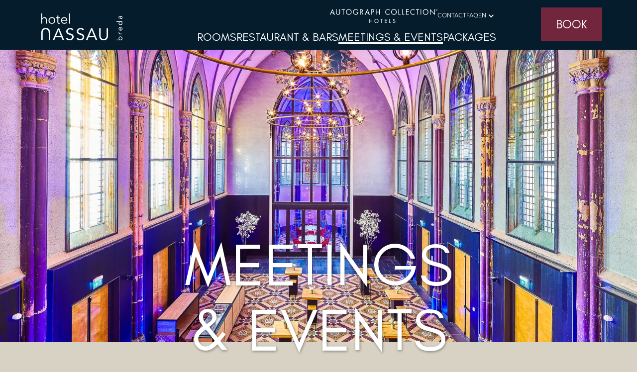

--- FILE ---
content_type: text/html; charset=utf-8
request_url: https://www.hotelnassaubreda.nl/en/meetings-events
body_size: 30864
content:
<!DOCTYPE html><html lang="en"><head><meta charSet="utf-8"/><meta name="viewport" content="width=device-width, initial-scale=1"/><link rel="preload" as="image" href="/images/logos/autograph-collection.svg" imageSrcSet="" imageSizes="100vw"/><link rel="preload" as="image" href="/images/logos/odyssey-logo.png" imageSrcSet="" imageSizes="100vw"/><link rel="preload" as="image" href="/images/logos/greenkey-logo.png" imageSrcSet="" imageSizes="100vw"/><link rel="stylesheet" href="/_next/static/chunks/263d9ada783dc01c.css" data-precedence="next"/><link rel="stylesheet" href="/_next/static/chunks/584c9f502d090cca.css" data-precedence="next"/><link rel="stylesheet" href="/_next/static/chunks/6c7266de866e3a4e.css" data-precedence="next"/><link rel="stylesheet" href="/_next/static/chunks/779c9fb734eb6940.css" data-precedence="next"/><link rel="preload" as="script" fetchPriority="low" href="/_next/static/chunks/ab21e79fd699cd38.js"/><script src="/_next/static/chunks/0fa6cfc8413ec640.js" async=""></script><script src="/_next/static/chunks/e12bc3d05e9da135.js" async=""></script><script src="/_next/static/chunks/f934609ed2b41838.js" async=""></script><script src="/_next/static/chunks/9e682253bd72fb1c.js" async=""></script><script src="/_next/static/chunks/e71b10180cb91f3c.js" async=""></script><script src="/_next/static/chunks/turbopack-f2e62b431e5fb2e4.js" async=""></script><script src="/_next/static/chunks/32b567dfe20675cc.js" async=""></script><script src="/_next/static/chunks/5d7065bb74d943a0.js" async=""></script><script src="/_next/static/chunks/9d363f982b3fa077.js" async=""></script><script src="/_next/static/chunks/0be24632b81a7a13.js" async=""></script><script src="/_next/static/chunks/f61e63adfb0b33dd.js" async=""></script><script src="/_next/static/chunks/ce6991e96bbb7ced.js" async=""></script><script src="/_next/static/chunks/00cacbb45a043a47.js" async=""></script><script src="/_next/static/chunks/5a52fa0364d83b2e.js" async=""></script><script src="/_next/static/chunks/2fb0f7473d4497ce.js" async=""></script><script src="/_next/static/chunks/c7fc212ac20780a5.js" async=""></script><script src="/_next/static/chunks/421788bdf889f41c.js" async=""></script><script src="/_next/static/chunks/52ddd5e5ec30e485.js" async=""></script><link rel="preload" href="https://www.googletagmanager.com/gtm.js?id=GTM-KWM5ZFZR" as="script"/><meta name="next-size-adjust" content=""/><link rel="shortcut icon" type="image/x-icon" href="/images/favicons/favicon.ico"/><meta name="msapplication-TileColor" content="#ffffff"/><meta name="msapplication-config" content="/images/favicons/browserconfig.xml"/><meta name="theme-color" content="#ffffff"/><title>Meeting &amp; Events | Hotel Nassau Breda</title><meta name="generator" content="1LeapAhead"/><meta name="robots" content="index, follow"/><meta name="googlebot" content="index, follow"/><meta name="PANGAEA Digital Agency" content="copyright"/><link rel="canonical" href="https://www.hotelnassaubreda.nl/en/meetings-events"/><meta property="og:title" content="Meeting &amp; Events | Hotel Nassau Breda"/><meta name="twitter:card" content="summary"/><meta name="twitter:title" content="Meeting &amp; Events | Hotel Nassau Breda"/><meta name="sentry-trace" content="912b4a13699cecc55a83dd4498cd9557-8208d074bda7a284-1"/><meta name="baggage" content="sentry-environment=production,sentry-release=ohg-hotel-nassau-breda%401.0.0,sentry-public_key=e87ff43c64344975a49f49f8cec2f3ee,sentry-trace_id=912b4a13699cecc55a83dd4498cd9557,sentry-org_id=4509944297291776,sentry-transaction=GET%20%2F%5B%5B...route%5D%5D,sentry-sampled=true,sentry-sample_rand=0.05219874487884035,sentry-sample_rate=1"/><script src="/_next/static/chunks/a6dad97d9634a72d.js" noModule=""></script></head><body class="commissioner_635d981f-module__Z6KLOa__variable font_face_body_b147e7ff-module__ovavsa__variable font_face_headings_c9a7650-module__F55V0W__variable font_face_headings_special_b515730-module__0yoe3a__variable font_face_buttons_948c9ca0-module__Uhk9sa__variable"><div hidden=""><!--$--><!--/$--></div><header class="c-header"><div class="container"><div class="c-booking-mask"><div class="nla-popover"><div role="button" class="nla-popover__link-wrapper  " tabindex="0" aria-expanded="false"><button type="button" class="btn btn btn-primary btn-sm hidden-sm"><span class="o-flag  o-flag--middle"><span class="o-flag__text">BOOK</span></span></button><button type="button" class="btn btn btn-primary hidden-xs-max hidden-lg"><span class="o-flag  o-flag--middle"><span class="o-flag__text">BOOK</span></span></button><button type="button" class="btn btn btn-primary btn-lg hidden-md-max"><span class="o-flag  o-flag--middle"><span class="o-flag__text">BOOK</span></span></button></div><div class="nla-popover-modal nla-popover-modal--bottom nla-popover-modal--right nla-popover--close c-booking-mask__modal animated fadeInDown faster" style="min-width:100%;--animate-duration:0.5s" role="tooltip"><div class="nla-popover-modal__content"><form id="bookingMaskForm"><div class="c-booking-mask__form-input"><div class="form-group"><label class="c-floatinglabel" for="arrive">Arrival<!-- --> </label><!--$!--><template data-dgst="BAILOUT_TO_CLIENT_SIDE_RENDERING"></template><!--/$--></div></div><div class="c-booking-mask__form-input"><div class="form-group"><label class="c-floatinglabel" for="departure">Departure<!-- --> </label><!--$!--><template data-dgst="BAILOUT_TO_CLIENT_SIDE_RENDERING"></template><!--/$--></div></div><div class="c-booking-mask__form-input"><div class="form-group"><label class="c-floatinglabel" for="persons">Persons<!-- --> </label><div class="nla-popover dropdown "><div role="button" class="nla-popover__link-wrapper  " tabindex="0" aria-expanded="false"><div class="dropdown__btn form-control"><div class="dropdown__value"></div><!--$--><svg width="20" height="20" xmlns="http://www.w3.org/2000/svg" viewBox="0 0 24 24" data-filename="icons/arrow-down.svg" style="display:block"><path fill="currentColor" d="M7.41 8.58L12 13.17l4.59-4.59L18 10l-6 6l-6-6z"></path></svg><!--/$--><!--$--><svg xmlns="http://www.w3.org/2000/svg" width="20px" height="20px" viewBox="0 0 24 24" data-filename="icons/arrow-up.svg" style="display:none"><path fill="currentColor" d="M7.41 15.41L12 10.83l4.59 4.58L18 14l-6-6l-6 6z"></path></svg><!--/$--></div></div><div class="nla-popover-modal nla-popover-modal--bottom nla-popover-modal--center nla-popover--close" style="min-width:100%;--animate-duration:0.5s" role="tooltip"><div class="nla-popover-modal__content"><div class="dropdown__menu" style="display:none"><ul><li role="button" class="dropdown__menu__item dropdown__content__item  ">1</li><li role="button" class="dropdown__menu__item dropdown__content__item  ">2</li><li role="button" class="dropdown__menu__item dropdown__content__item  ">3</li><li role="button" class="dropdown__menu__item dropdown__content__item  ">4</li><li role="button" class="dropdown__menu__item dropdown__content__item  ">5</li><li role="button" class="dropdown__menu__item dropdown__content__item  ">6</li></ul></div></div></div></div></div></div><div class="c-booking-mask__form-input"><div class="form-group"><label class="c-floatinglabel" for="rooms">Rooms<!-- --> </label><div class="nla-popover dropdown "><div role="button" class="nla-popover__link-wrapper  " tabindex="0" aria-expanded="false"><div class="dropdown__btn form-control"><div class="dropdown__value"></div><!--$--><svg width="20" height="20" xmlns="http://www.w3.org/2000/svg" viewBox="0 0 24 24" data-filename="icons/arrow-down.svg" style="display:block"><path fill="currentColor" d="M7.41 8.58L12 13.17l4.59-4.59L18 10l-6 6l-6-6z"></path></svg><!--/$--><!--$--><svg xmlns="http://www.w3.org/2000/svg" width="20px" height="20px" viewBox="0 0 24 24" data-filename="icons/arrow-up.svg" style="display:none"><path fill="currentColor" d="M7.41 15.41L12 10.83l4.59 4.58L18 14l-6-6l-6 6z"></path></svg><!--/$--></div></div><div class="nla-popover-modal nla-popover-modal--bottom nla-popover-modal--center nla-popover--close" style="min-width:100%;--animate-duration:0.5s" role="tooltip"><div class="nla-popover-modal__content"><div class="dropdown__menu" style="display:none"><ul><li role="button" class="dropdown__menu__item dropdown__content__item  ">1</li><li role="button" class="dropdown__menu__item dropdown__content__item  ">2</li><li role="button" class="dropdown__menu__item dropdown__content__item  ">3</li><li role="button" class="dropdown__menu__item dropdown__content__item  ">4</li><li role="button" class="dropdown__menu__item dropdown__content__item  ">5</li><li role="button" class="dropdown__menu__item dropdown__content__item  ">6</li></ul></div></div></div></div></div></div><div class="c-booking-mask__btn-container"><button type="submit" class="btn btn-primary btn-lg"><span class="o-flag  o-flag--middle"><span class="o-flag__text">BOOK</span></span></button></div></form></div></div></div></div></div><div class="c-header__row c-header__row--base"><div class="container"><div class="c-header-base"><div class="c-header-base__part"><button type="button" aria-label="Open mobile menu" class="c-menu-toggle c-grid-breakpoint--mobile-only"><span class="c-menu-toggle__bar"></span><span class="c-menu-toggle__bar"></span><span class="c-menu-toggle__bar"></span></button><div class="c-logo"><a class="c-logo__link" aria-label="Go to: /en" href="/en"><span class="c-logo__img"><!--$?--><template id="B:0"></template><!--/$--></span><span class="c-logo__img"><!--$?--><template id="B:1"></template><!--/$--></span></a></div></div><div class="c-header-base__part"><div class="c-header-menus__part c-grid-breakpoint--desktop-only"><div class="c-header-menus--horizontal o-flag"><a rel="noopener noreferrer" target="_blank" aria-label="Go to: https://autograph-hotels.marriott.com/" class="" href="https://autograph-hotels.marriott.com/"><img src="/images/logos/autograph-collection.svg" srcSet="" sizes="100vw" alt="Autograph Collection" width="216" height="55"/></a><ul class="c-meta-menu"><li class="c-meta-menu__item"><a class="c-meta-menu__link  " target="_self" aria-label="Go to: /en/contact-" href="/en/contact-"><span class="o-flag o-flag--middle"><span class="o-flag__body">CONTACT</span></span></a></li><li class="c-meta-menu__item"><a class="c-meta-menu__link  " target="_self" aria-label="Go to: /en/frequently-asked-questions" href="/en/frequently-asked-questions"><span class="o-flag o-flag--middle"><span class="o-flag__body">FAQ</span></span></a></li></ul></div><div><div class="c-language-menu c-language-menu--dropdown"><div class="nla-popover dropdown "><div role="button" class="nla-popover__link-wrapper  c-language-menu__link" tabindex="0" aria-expanded="false"><div class="dropdown__btn c-language-menu__dropdown_button"><div class="dropdown__value">EN</div><!--$--><svg width="20" height="20" xmlns="http://www.w3.org/2000/svg" viewBox="0 0 24 24" data-filename="icons/arrow-down.svg" style="display:block"><path fill="currentColor" d="M7.41 8.58L12 13.17l4.59-4.59L18 10l-6 6l-6-6z"></path></svg><!--/$--><!--$--><svg xmlns="http://www.w3.org/2000/svg" width="20px" height="20px" viewBox="0 0 24 24" data-filename="icons/arrow-up.svg" style="display:none"><path fill="currentColor" d="M7.41 15.41L12 10.83l4.59 4.58L18 14l-6-6l-6 6z"></path></svg><!--/$--></div></div><div class="nla-popover-modal nla-popover-modal--bottom nla-popover-modal--center nla-popover--close" style="min-width:100%;--animate-duration:0.5s" role="tooltip"><div class="nla-popover-modal__content"><div class="dropdown__menu" style="display:none"><ul><li role="button" class="dropdown__menu__item dropdown__content__item active ">EN</li><li role="button" class="dropdown__menu__item dropdown__content__item  ">NL</li></ul></div></div></div></div></div></div></div></div></div></div></div><div class="c-header__row c-header__row--bottom c-headroom--unpinned"><div class="container"><div class="modal modal--mobile-fullscreen modal--desktop-visible fade"><div class="modal__dialog"><div class="modal__content"><div class="modal__close" aria-label="Close modal" role="button"><!--$--><svg id="Layer_1" xmlns="http://www.w3.org/2000/svg" xmlns:xlink="http://www.w3.org/1999/xlink" x="0px" y="0px" width="14px" height="14px" viewBox="0 0 14 14" style="enable-background:new 0 0 14 14" xml:space="preserve" data-filename="null"><path d="M1.1,0L0,1.1L5.9,7L0,12.9L1.1,14L7,8.1l5.9,5.9l1.1-1.1L8.1,7L14,1.1L12.9,0L7,5.9L1.1,0z"></path></svg><!--/$--></div><div class="modal__header"><div class="modal__title">Menu</div></div><div class="modal__body"><div class="c-header-menus c-header-menus--horizontal"><div class="c-header-menus__part"><ul class="c-main-menu"></ul></div><div class="c-header-menus__part"><ul class="c-main-menu"><li class="c-main-menu__item hidden-md"><div class="c-dropdown c-dropdown--megamenu "><a class="c-main-menu__link " aria-label="Go to: /en" href="/en"><span class="o-flag o-flag--middle"><span class="o-flag__body">HOME</span></span></a></div></li><li class="c-main-menu__item"><div class="c-dropdown c-dropdown--megamenu "><a class="c-main-menu__link " aria-label="Go to: /en/rooms" href="/en/rooms"><span class="o-flag o-flag--middle"><span class="o-flag__body">ROOMS</span></span></a></div></li><li class="c-main-menu__item"><div class="c-dropdown c-dropdown--megamenu "><a class="c-main-menu__link " aria-label="Go to: /en/restaurant-bars-" href="/en/restaurant-bars-"><span class="o-flag o-flag--middle"><span class="o-flag__body">RESTAURANT &amp; BARS</span></span></a></div></li><li class="c-main-menu__item"><div class="c-dropdown c-dropdown--megamenu "><a class="c-main-menu__link is-current" aria-label="Go to: /en/meetings-events" href="/en/meetings-events"><span class="o-flag o-flag--middle"><span class="o-flag__body">MEETINGS &amp; EVENTS</span></span></a></div></li><li class="c-main-menu__item"><div class="c-dropdown c-dropdown--megamenu "><a class="c-main-menu__link " aria-label="Go to: /en/packages" href="/en/packages"><span class="o-flag o-flag--middle"><span class="o-flag__body">PACKAGES</span></span></a></div></li></ul></div><div class="c-header-menus__part c-grid-breakpoint--mobile-only"><div class="c-header-menus--horizontal o-flag"><a rel="noopener noreferrer" target="_blank" aria-label="Go to: https://autograph-hotels.marriott.com/" class="" href="https://autograph-hotels.marriott.com/"><img src="/images/logos/autograph-collection.svg" srcSet="" sizes="100vw" alt="Autograph Collection" width="216" height="55"/></a><ul class="c-meta-menu"><li class="c-meta-menu__item"><a class="c-meta-menu__link  " target="_self" aria-label="Go to: /en/contact-" href="/en/contact-"><span class="o-flag o-flag--middle"><span class="o-flag__body">CONTACT</span></span></a></li><li class="c-meta-menu__item"><a class="c-meta-menu__link  " target="_self" aria-label="Go to: /en/frequently-asked-questions" href="/en/frequently-asked-questions"><span class="o-flag o-flag--middle"><span class="o-flag__body">FAQ</span></span></a></li></ul></div><div><div class="c-language-menu c-language-menu--dropdown"><div class="nla-popover dropdown "><div role="button" class="nla-popover__link-wrapper  c-language-menu__link" tabindex="0" aria-expanded="false"><div class="dropdown__btn c-language-menu__dropdown_button"><div class="dropdown__value">EN</div><!--$--><svg width="20" height="20" xmlns="http://www.w3.org/2000/svg" viewBox="0 0 24 24" data-filename="icons/arrow-down.svg" style="display:block"><path fill="currentColor" d="M7.41 8.58L12 13.17l4.59-4.59L18 10l-6 6l-6-6z"></path></svg><!--/$--><!--$--><svg xmlns="http://www.w3.org/2000/svg" width="20px" height="20px" viewBox="0 0 24 24" data-filename="icons/arrow-up.svg" style="display:none"><path fill="currentColor" d="M7.41 15.41L12 10.83l4.59 4.58L18 14l-6-6l-6 6z"></path></svg><!--/$--></div></div><div class="nla-popover-modal nla-popover-modal--bottom nla-popover-modal--center nla-popover--close" style="min-width:100%;--animate-duration:0.5s" role="tooltip"><div class="nla-popover-modal__content"><div class="dropdown__menu" style="display:none"><ul><li role="button" class="dropdown__menu__item dropdown__content__item active ">EN</li><li role="button" class="dropdown__menu__item dropdown__content__item  ">NL</li></ul></div></div></div></div></div></div></div></div></div></div></div></div></div></div></header><main><div class="png-page"><div class="section row png-section c-custom-row-banner container-fullwidth"><div class="container png-container"><div class="row clearfix png-row"><div class="col-xs-12 col-sm-12 col-md-12 col-lg-12 png-col png-col1 image-cover item-minheight-600"><div class="slider none"><div class="slider__viewport" style="--slide-size-xs:100%;--slide-size-sm:100%;--slide-size-md:100%;--slide-size-lg:100%"><ul class="slider__container"><li class="slider__slide"><div class="o-macro__item"><picture class="image-container"><img src="/api/frontoffice/cms/v1/Media/AK-GLAZK-2016-23.jpg" srcSet="/api/frontoffice/cms/v1/Media/AK-GLAZK-2016-23.jpg?quality=80&amp;width=1638 1638w, /api/frontoffice/cms/v1/Media/AK-GLAZK-2016-23.jpg?quality=80&amp;width=1740 1740w, /api/frontoffice/cms/v1/Media/AK-GLAZK-2016-23.jpg?quality=80&amp;width=1843 1843w, /api/frontoffice/cms/v1/Media/AK-GLAZK-2016-23.jpg?quality=80&amp;width=2048 2048w" sizes="100vw" alt="" loading="lazy" width="2048" height="1366" class=""/></picture></div></li></ul></div><div class="slider__controls  slider__controls--layout3"></div></div></div><div class="col-xs-12 col-sm-12 col-md-12 col-lg-12 png-col png-col2 text-align-center"><div class="o-macro"><li class="o-macro__item"><div class="o-flexcolumns"><div data-editable-link="false" class="text-container  "><h1 class="wysiwyg-headings"><strong>MEETINGS<br>& EVENTS</strong></h1><p>For meetings that make an impact, Hotel Nassau Breda offers an inspiring setting where history and modern comfort come together. Our meeting spaces are equipped with all the facilities you would expect from a high-end venue, offering room for creativity, focus, and connection. The absolute showpiece is the restored chapel of the former monastery. A unique event location full of character, where the impressive heritage forms a remarkable backdrop for presentations, dinners, or celebrations. Whether you are hosting a business meeting or a memorable event, we make sure every detail is just right.&nbsp;</p></div></div></li></div></div></div></div></div><div class="section row png-section c-custom-rooms row-40-60"><div class="container png-container"><div class="row clearfix png-row"><div class="col-xs-12 col-sm-12 col-md-7 col-lg-7 png-col png-col1 custom-room"><div class="o-macro"><div class="o-macro__item"><div class="slider none"><div class="slider__viewport" style="--slide-size-xs:100%;--slide-size-sm:100%;--slide-size-md:100%;--slide-size-lg:100%"><ul class="slider__container"><li class="slider__slide"><picture class="image-container"><img src="/api/frontoffice/cms/v1/Media/AK-GLAZK-2016-24.jpg" srcSet="/api/frontoffice/cms/v1/Media/AK-GLAZK-2016-24.jpg?quality=80&amp;width=1638 1638w, /api/frontoffice/cms/v1/Media/AK-GLAZK-2016-24.jpg?quality=80&amp;width=1740 1740w, /api/frontoffice/cms/v1/Media/AK-GLAZK-2016-24.jpg?quality=80&amp;width=1843 1843w, /api/frontoffice/cms/v1/Media/AK-GLAZK-2016-24.jpg?quality=80&amp;width=2048 2048w" sizes="100vw" alt="" loading="lazy" width="2048" height="1361" class=""/></picture></li></ul></div></div><div class="o-flexcolumns"><div data-editable-link="false" class="text-container  "><h2 class="wysiwyg-headings"><strong>MEETINGS <br>& CONGRESSES</strong></h2></div><div class="btn-container"><a class="btn btn-primary" target="_self" aria-label="Go to: /en/meetings-events/meetings-congresses" href="/en/meetings-events/meetings-congresses">READ MORE</a></div></div></div></div></div><div class="col-xs-12 col-sm-12 col-md-5 col-lg-5 png-col png-col2 custom-room"><div class="o-macro"><div class="o-macro__item"><div class="slider none"><div class="slider__viewport" style="--slide-size-xs:100%;--slide-size-sm:100%;--slide-size-md:100%;--slide-size-lg:100%"><ul class="slider__container"><li class="slider__slide"><picture class="image-container"><img src="/api/frontoffice/cms/v1/Media/AK-GLAZK-2016-18.jpg" srcSet="/api/frontoffice/cms/v1/Media/AK-GLAZK-2016-18.jpg?quality=80&amp;width=1638 1638w, /api/frontoffice/cms/v1/Media/AK-GLAZK-2016-18.jpg?quality=80&amp;width=1740 1740w, /api/frontoffice/cms/v1/Media/AK-GLAZK-2016-18.jpg?quality=80&amp;width=1843 1843w, /api/frontoffice/cms/v1/Media/AK-GLAZK-2016-18.jpg?quality=80&amp;width=2048 2048w" sizes="100vw" alt="" loading="lazy" width="2048" height="1366" class=""/></picture></li></ul></div></div><div class="o-flexcolumns"><div data-editable-link="false" class="text-container  "><h2 class="wysiwyg-headings"><strong>EVENTS</strong></h2></div><div class="btn-container"><a class="btn btn-primary" target="_self" aria-label="Go to: /en/meetings-events/events-" href="/en/meetings-events/events-">READ MORE</a></div></div></div></div></div></div></div></div><!--$?--><template id="B:2"></template><style></style><div class="progress-bar"><div class="progress-bar-value"></div> </div><!--/$--></div></main><footer class="c-footer"><div class="c-footer__image"><!--$?--><template id="B:3"></template><!--/$--></div><div class="container"><div class="c-footer__row"><div class="c-footer__menu"><h4 class="c-footer__heading">Location</h4><ul class="c-footer__list"><li class="">Hotel Nassau Breda</li><li class="">Nieuwstraat 23</li><li class="">4811 WV Breda</li><li class="">The Netherlands</li><li class="c-footer__item"><a class="c-footer__link" target="_blank" aria-label="Go to: tel:+31768884921" href="tel:+31768884921">T +31 (0)76-8884921</a></li><li class="c-footer__item"><a class="c-footer__link" target="_blank" aria-label="Go to: mailto:welcome@hotelnassaubreda.nl" href="mailto:welcome@hotelnassaubreda.nl">E welcome@hotelnassaubreda.nl</a></li></ul></div><div class="c-footer__menu"><h4 class="c-footer__heading">Menu</h4><ul class="c-footer__list"><li class="c-footer__item"><a class="c-footer__link" target="_self" aria-label="Go to: /en/rooms" href="/en/rooms">Rooms</a></li><li class="c-footer__item"><a class="c-footer__link" target="_self" aria-label="Go to: /en/restaurant-bars-" href="/en/restaurant-bars-">Restaurant &amp; Bars</a></li><li class="c-footer__item"><a class="c-footer__link" target="_self" aria-label="Go to: /en/meetings-events" href="/en/meetings-events">Meetings &amp; Events</a></li><li class="c-footer__item"><a class="c-footer__link" target="_self" aria-label="Go to: /en/packages" href="/en/packages">Packages</a></li><li class="c-footer__item"><a rel="noopener noreferrer" class="c-footer__link" target="_blank" aria-label="Go to: https://www.odysseyhotelgroup.com/careers" href="https://www.odysseyhotelgroup.com/careers">Careers</a></li></ul></div><div class="c-footer__menu"><h4 class="c-footer__heading"><a class="c-footer__link" target="_self" aria-label="Go to: /en/rooms" href="/en/rooms">Rooms</a></h4><ul class="c-footer__list"><li class="c-footer__item"><a class="c-footer__link" target="_self" aria-label="Go to: /en/rooms/king-room" href="/en/rooms/king-room">Superior King Room</a></li><li class="c-footer__item"><a class="c-footer__link" target="_self" aria-label="Go to: /en/rooms/twin-room" href="/en/rooms/twin-room">Superior Twin Room</a></li><li class="c-footer__item"><a class="c-footer__link" target="_self" aria-label="Go to: /en/rooms/executive-room" href="/en/rooms/executive-room">Executive Room</a></li><li class="c-footer__item"><a class="c-footer__link" target="_self" aria-label="Go to: /en/rooms/junior-suite-" href="/en/rooms/junior-suite-">Junior Suite</a></li><li class="c-footer__item"><a class="c-footer__link" target="_self" aria-label="Go to: /en/rooms/panorama-suite" href="/en/rooms/panorama-suite">Panorama Suite</a></li></ul></div><div class="c-footer__menu"><h4 class="c-footer__heading">Socials</h4><ul class="c-footer__list socialmedia"><li class="c-footer__item is-socialmedia"><a rel="noopener noreferrer" class="c-footer__link c-footer__link--socialmedia" target="_blank" aria-label="Go to: https://www.linkedin.com/company/hotel-nassau-breda/" href="https://www.linkedin.com/company/hotel-nassau-breda/"><svg width="15" height="15" viewBox="0 0 18 18" xmlns="http://www.w3.org/2000/svg" aria-labelledby="social-linkedin-title" fill="currentColor" data-inject-url="/images/social/social-linkedin.svg"><use href="/images/social/social-linkedin.svg#Layer_1"></use></svg></a></li><li class="c-footer__item is-socialmedia"><a rel="noopener noreferrer" class="c-footer__link c-footer__link--socialmedia" target="_blank" aria-label="Go to: https://www.instagram.com/hotelnassaubreda/" href="https://www.instagram.com/hotelnassaubreda/"><svg width="15" height="15" viewBox="0 0 18 18" xmlns="http://www.w3.org/2000/svg" aria-labelledby="social-instagram-title" fill="currentColor" data-inject-url="/images/social/social-instagram.svg"><use href="/images/social/social-instagram.svg#Layer_1"></use></svg></a></li><li class="c-footer__item is-socialmedia"><a rel="noopener noreferrer" class="c-footer__link c-footer__link--socialmedia" target="_blank" aria-label="Go to: https://www.facebook.com/hotelnassaubreda" href="https://www.facebook.com/hotelnassaubreda"><svg width="15" height="15" viewBox="0 0 18 18" xmlns="http://www.w3.org/2000/svg" aria-labelledby="social-facebook-title" fill="currentColor" data-inject-url="/images/social/social-facebook.svg"><use href="/images/social/social-facebook.svg#Layer_1"></use></svg></a></li></ul></div></div><div class="c-footer__row"><div class="c-footer__copyright">© Hotel Nassau Breda <!-- -->2026<br/> <!-- -->All rights reserved<!-- -->.</div><div class="c-footer__logos"><a rel="noopener noreferrer" target="_blank" aria-label="Go to: https://www.marriott.com/nl/default.mi" class="" href="https://www.marriott.com/nl/default.mi"><svg width="159" height="47" viewBox="0 0 159 47" fill="none" xmlns="http://www.w3.org/2000/svg"><path d="M127.071 42.0806H105.621V45.6375H127.071V42.0806Z" fill="#F9F9F9"></path><path d="M146.756 21.2549L139.67 31.3554L132.583 21.2549H127.696L137.525 35.1295V45.6645H141.788V35.1295H141.815L151.617 21.2549H146.756Z" fill="#F9F9F9"></path><path d="M18.2463 32.9845L17.9204 32.7402L18.2191 32.4415C19.3595 31.274 20.0383 29.6991 20.0383 28.0429C20.0383 24.2959 16.59 21.2549 12.3543 21.2549H0.869019V45.6645H12.9788C17.4589 45.6645 21.1244 42.4334 21.1244 38.4692C21.1244 36.3514 20.0654 34.3693 18.2463 32.9845ZM5.13187 24.8118H12.3271C14.3364 24.8118 15.9383 26.2508 15.9383 28.0429C15.9383 29.8349 14.3092 31.274 12.3271 31.274H5.13187V24.8118ZM12.9788 42.0804H5.13187V34.8309H12.9788C15.2324 34.8309 17.0516 36.46 17.0516 38.4692C17.0516 40.4785 15.2324 42.0804 12.9788 42.0804Z" fill="#F9F9F9"></path><path d="M92.3439 37.5189L85.2844 21.2549H80.5871L91.3393 45.6645H93.3214L104.101 21.2549H99.4034L92.3439 37.5189Z" fill="#F9F9F9"></path><path d="M38.1215 20.7661C31.1163 20.7661 25.4415 26.468 25.4415 33.4732C25.4415 40.4784 31.1434 46.1532 38.1486 46.1532C45.1538 46.1532 50.8286 40.4513 50.8286 33.4461C50.8286 26.4409 45.1538 20.7661 38.1215 20.7661ZM38.1215 41.9718C33.4242 41.9718 29.5958 38.1705 29.5958 33.4732C29.5958 28.7759 33.397 24.9475 38.1215 24.9475C42.8188 24.9475 46.6472 28.7488 46.6472 33.4732C46.62 38.1434 42.8188 41.9446 38.1215 41.9718Z" fill="#F9F9F9"></path><path d="M71.8985 36.9759L58.0239 21.2549H55.906V45.6645H60.1689V29.9164L74.0163 45.6645H76.1342V21.2549H71.8985V36.9759Z" fill="#F9F9F9"></path><path d="M116.346 20.7661C111.649 20.7661 107.821 24.5674 107.821 29.2918C107.821 34.0163 111.622 37.8175 116.346 37.8175C121.071 37.8175 124.872 34.0163 124.872 29.2918C124.845 24.5674 121.044 20.7661 116.346 20.7661ZM116.346 34.1792C113.631 34.1792 111.432 31.9799 111.432 29.2647C111.432 26.5495 113.631 24.3502 116.346 24.3502C119.061 24.3502 121.261 26.5495 121.261 29.2647C121.234 31.9799 119.061 34.1792 116.346 34.1792Z" fill="#F9F9F9"></path><path d="M23.9482 4.82778V13.1091H21.6674V0.890747H21.6946H21.6674H24.2197L27.9938 7.65158L31.7679 0.890747H34.2931V13.1091H32.0394V4.82778L28.8084 10.7469H27.1792L23.9482 4.82778Z" fill="#F9F9F9"></path><path d="M121.315 0.890747V2.98145H124.926V13.1091H127.207V2.98145H130.818V0.890747H121.315Z" fill="#F9F9F9"></path><path d="M108.146 0.890747V2.98145H111.758V13.1091H114.038V2.98145H117.622V0.890747H108.146Z" fill="#F9F9F9"></path><path d="M87.7281 0.890747H85.4473V13.1091H87.7281V0.890747Z" fill="#F9F9F9"></path><path d="M57.3994 8.16747H59.2457L62.6668 13.1091H65.2734L61.8251 8.11317C63.7801 7.84165 65.2734 6.34829 65.2734 4.52911C65.2734 2.51987 63.4271 0.890747 61.1735 0.890747H55.1186V13.1091H57.3994V8.16747ZM57.3994 2.81854H61.1735C62.2324 2.81854 63.1013 3.57879 63.1013 4.52911C63.1013 5.47943 62.2324 6.23968 61.1735 6.23968H57.3994V2.81854Z" fill="#F9F9F9"></path><path d="M44.8823 4.96354L46.6472 8.79196H43.0903L44.8823 4.96354ZM44.3393 0.890747L38.6917 13.1091H41.1353L42.2214 10.7741H47.5704L48.6564 13.1091H51.1001L45.4254 0.890747H44.3393Z" fill="#F9F9F9"></path><path d="M76.1614 0.890747H70.1065V13.1091H72.3872V8.16747H74.2336L77.6547 13.1091H80.2613L76.813 8.11317C78.768 7.84165 80.2613 6.34829 80.2613 4.52911C80.2613 2.51987 78.415 0.890747 76.1614 0.890747ZM78.0892 4.52911C78.0892 5.47943 77.2203 6.23968 76.1614 6.23968H72.3872V2.81854H76.1614C77.2203 2.81854 78.0892 3.57879 78.0892 4.52911Z" fill="#F9F9F9"></path><path d="M98.6432 0.646484C95.1406 0.646484 92.2896 3.49744 92.2896 7.00004C92.2896 10.5026 95.1406 13.3536 98.6432 13.3536C102.146 13.3536 104.997 10.5026 104.997 7.00004C104.997 3.49744 102.173 0.646484 98.6432 0.646484ZM98.6432 11.0728C96.3896 11.0728 94.5704 9.25365 94.5704 7.00004C94.5704 4.74643 96.3896 2.92725 98.6432 2.92725C100.897 2.92725 102.716 4.74643 102.716 7.00004C102.716 9.25365 100.897 11.0728 98.6432 11.0728Z" fill="#F9F9F9"></path><path d="M154.223 21.5806H153.246V21.2004H155.608V21.5806H154.63V24.2686H154.223V21.5806Z" fill="#F9F9F9"></path><path d="M156.368 24.2686H155.988V21.2004H156.585L157.346 23.5627C157.373 23.6441 157.4 23.7256 157.427 23.807C157.454 23.7256 157.481 23.6441 157.509 23.5627L158.296 21.2004H158.893V24.2686H158.486V21.662C158.459 21.7435 158.432 21.8521 158.405 21.9335L157.617 24.2686H157.21L156.45 21.9335C156.423 21.8521 156.395 21.7435 156.368 21.662V24.2686Z" fill="#F9F9F9"></path></svg></a><a rel="noopener noreferrer" target="_blank" aria-label="Go to: https://www.odysseyhotelgroup.com" class="" href="https://www.odysseyhotelgroup.com"><img src="/images/logos/odyssey-logo.png" srcSet="" sizes="100vw" alt="Odyssey" width="216" height="55"/></a><img src="/images/logos/greenkey-logo.png" srcSet="" sizes="100vw" alt="Greenkey" width="216" height="55"/></div><div class="c-footer__pangaea"><a rel="noopener noreferrer" class="c-footer__link" target="_blank" aria-label="Go to: https://pangaea.nl" href="https://pangaea.nl"><!--$?--><template id="B:4"></template><!--/$--></a></div></div></div></footer><div class="modal"><div class="modal__dialog"><div class="modal__content"><div class="modal__header"><div class="modal__title">Offer request</div><div class="modal__close" aria-label="Close modal" role="button"><!--$--><svg id="Layer_1" xmlns="http://www.w3.org/2000/svg" xmlns:xlink="http://www.w3.org/1999/xlink" x="0px" y="0px" width="14px" height="14px" viewBox="0 0 14 14" style="enable-background:new 0 0 14 14" xml:space="preserve" data-filename="null"><path d="M1.1,0L0,1.1L5.9,7L0,12.9L1.1,14L7,8.1l5.9,5.9l1.1-1.1L8.1,7L14,1.1L12.9,0L7,5.9L1.1,0z"></path></svg><!--/$--></div></div><div class="modal__body"><form id="eventform"><label class="" for="name">Name<!-- --> </label><input type="text" class="form-control " name="name"/><label class="" for="email">Email<!-- --> </label><input type="email" class="form-control " name="email"/><label class="" for="tel">Phone number<!-- --> </label><input type="tel" class="form-control " name="tel"/><div class="form-group"><label class="" for="type">Occasion<!-- --> </label><select id="type" class="form-control form-control"><option value="" hidden=""></option><option value="vergadering">Meeting</option><option value="feest">Party</option><option value="diner">Diner</option><option value="receptie">Reception</option><option value="anders">Other</option></select></div><div class="row"><div class="col-lg-6"><label class="" for="arrive">Arrival<!-- --> </label><!--$!--><template data-dgst="BAILOUT_TO_CLIENT_SIDE_RENDERING"></template><!--/$--></div><div class="col-lg-6"><label class="" for="depart">Departure<!-- --> </label><!--$!--><template data-dgst="BAILOUT_TO_CLIENT_SIDE_RENDERING"></template><!--/$--></div></div><label class="" for="persons">Number of persons<!-- --> </label><input type="number" class="form-control " name="persons"/><div class="row" style="min-height:100px;display:flex;align-items:center"><div class="col-lg-6"><div class="form-group"><input id="_R_1f6gpav6ivb_" type="checkbox" class=""/><label for="_R_1f6gpav6ivb_" class="">Adding guestrooms</label></div></div><div class="col-lg-6"></div></div><label class="" for="message">Message<!-- --> <span class="c-form__optional">(optional)</span></label><textarea id="message" name="message" class="form-control"></textarea><div class="event-modal__submit"><button type="submit" class="btn btn btn-primary"><span class="o-flag  o-flag--middle"><span class="o-flag__text">Request offer</span></span></button></div></form></div></div></div></div><div class="Toastify"></div><!--$--><!--/$--><script>requestAnimationFrame(function(){$RT=performance.now()});</script><script src="/_next/static/chunks/ab21e79fd699cd38.js" id="_R_" async=""></script><div hidden id="S:0"><svg id="Layer_3" data-name="Layer 3" xmlns="http://www.w3.org/2000/svg" viewBox="0 0 145.06 48" data-filename="null" culture="en"><defs><style>
      .cls-1 {
        fill: #fff;
      }
    </style></defs><path class="cls-1" d="M88.93,26.61l-9.19,20.87h2.8l2.15-5.13h10.43l2.12,5.13h2.89l-8.87-20.87h-2.33ZM85.66,40.05l4.33-10.26h.06l4.13,10.26h-8.52Z"></path><path class="cls-1" d="M29.67,26.61l-9.2,20.87h2.8l2.15-5.13h10.43l2.12,5.13h2.89l-8.87-20.87h-2.33ZM26.4,40.05l4.33-10.26h.06l4.12,10.26h-8.52Z"></path><path class="cls-1" d="M44.55,32.09c0,3.48,2.24,4.78,5.19,5.75,3.71,1.24,5.45,1.68,5.45,4.24,0,2.39-2.42,3.63-4.54,3.63-1.8,0-3.57-.8-4.45-2.33l-2.12,1.74c1.41,2.09,4.01,2.89,6.42,2.89,3.77,0,7.34-1.95,7.34-6.1s-3.01-5.16-6.25-6.19c-3.33-1.06-4.39-1.91-4.39-3.83,0-2.47,2.27-3.5,4.45-3.5,1.5,0,2.98.59,3.8,1.91l2.03-1.77c-1.53-1.8-3.51-2.44-5.83-2.44-3.66,0-7.1,2-7.1,6.01Z"></path><path class="cls-1" d="M69.54,45.71c-1.8,0-3.57-.8-4.45-2.33l-2.12,1.74c1.42,2.09,4.01,2.89,6.43,2.89,3.77,0,7.34-1.95,7.34-6.1s-3.01-5.16-6.25-6.19c-3.33-1.06-4.39-1.91-4.39-3.83,0-2.47,2.27-3.5,4.45-3.5,1.51,0,2.98.59,3.8,1.91l2.03-1.77c-1.53-1.8-3.51-2.44-5.84-2.44-3.65,0-7.1,2-7.1,6.01,0,3.48,2.24,4.78,5.19,5.75,3.71,1.24,5.45,1.68,5.45,4.24,0,2.39-2.42,3.63-4.54,3.63Z"></path><path class="cls-1" d="M103.54,26.61v12.91c0,4.54,2.12,8.49,7.87,8.49s7.87-3.95,7.87-8.49v-12.91h-2.47v12.56c0,3.36-1.24,6.54-5.39,6.54s-5.39-3.18-5.39-6.54v-12.56h-2.48Z"></path><path class="cls-1" d="M2.47,34.84c0-3.36,1.24-6.54,5.39-6.54s5.39,3.18,5.39,6.54v12.55h2.47v-12.91c0-4.54-2.12-8.49-7.87-8.49S0,29.94,0,34.48v12.91h2.47v-12.55Z"></path><path class="cls-1" d="M1.63,12.48c0-4.14,3.1-4.36,3.44-4.36,2.37,0,3.07,1.38,3.07,3.9v6.27h1.6v-7.19c0-2.81-1.38-4.43-4.26-4.43-1.5,0-3.1.87-3.8,2.1h-.05V0H.03v18.29h1.6v-5.81Z"></path><path class="cls-1" d="M18.9,18.58c3.53,0,6.02-2.54,6.02-5.95s-2.49-5.95-6.02-5.95-6,2.54-6,5.95,2.49,5.95,6,5.95ZM18.9,8.13c2.64,0,4.28,1.96,4.28,4.5s-1.65,4.5-4.28,4.5-4.26-1.96-4.26-4.5,1.65-4.5,4.26-4.5Z"></path><path class="cls-1" d="M28.82,15.56c0,2.49,1.6,3.02,2.81,3.02.8,0,1.57-.15,2.15-.41l-.07-1.48c-.48.27-1.09.44-1.65.44-.99,0-1.65-.34-1.65-2.03v-6.68h3.27v-1.45h-3.27v-3.19h-1.6v3.19h-2.4v1.45h2.4v7.14Z"></path><path class="cls-1" d="M41.13,18.58c1.86,0,3.53-.7,4.86-2.4l-1.23-1.02c-.63,1.02-1.94,1.96-3.63,1.96-2.25,0-3.97-1.79-4.16-4.06h9.44v-.73c0-3.1-1.98-5.64-5.42-5.66-3.22,0-5.71,2.54-5.71,5.95s2.49,5.95,5.86,5.95ZM40.99,8.13c2.3,0,3.68,1.48,3.68,3.63h-7.65c0-1.86,1.89-3.63,3.97-3.63Z"></path><rect class="cls-1" x="49.67" width="1.6" height="18.29"></rect><path class="cls-1" d="M144.9,46.9h-1.15v-.03c.73-.4,1.31-1.33,1.31-2.49,0-1.81-1.47-3.23-3.4-3.23s-3.4,1.37-3.4,3.4c0,.94.42,1.73,1.11,2.32v.03h-4.92v1.08h10.45v-1.08ZM141.66,46.9c-1.36,0-2.41-.9-2.41-2.29s1.05-2.29,2.41-2.29,2.41.9,2.41,2.29-1.05,2.29-2.41,2.29Z"></path><path class="cls-1" d="M138.43,36.29v1.02c.43,0,.94-.06,1.53-.06h4.94v-1.08h-3.15c-1.48,0-2.41-.58-2.41-1.89,0-.19.03-.4.08-.58l-1.09-.07c-.06.15-.07.3-.07.44,0,1.06.59,1.87,1.23,2.16v.03c-.36,0-.72.03-1.06.03Z"></path><path class="cls-1" d="M143.72,24.65l-.64.82c.65.51.98,1.13.98,2.06,0,1.17-.95,2.03-2.07,2.11v-5.23h-.35c-2.14,0-3.39,1.25-3.39,3.07s1.4,3.32,3.4,3.32c1.88,0,3.4-1.24,3.4-3.28,0-1.2-.36-2.12-1.34-2.88ZM141.08,29.64c-1.09-.14-1.82-.93-1.82-2.11s.73-1.91,1.82-1.95v4.06Z"></path><path class="cls-1" d="M139.37,15.18c-.69.6-1.11,1.38-1.11,2.32,0,2.03,1.44,3.4,3.4,3.4s3.4-1.42,3.4-3.24c0-1.16-.58-2.09-1.31-2.49v-.03h1.15v-1.08h-10.45v1.08h4.92v.03ZM141.66,15.15c1.35,0,2.41.9,2.41,2.29s-1.05,2.29-2.41,2.29-2.41-.9-2.41-2.29,1.05-2.29,2.41-2.29Z"></path><path class="cls-1" d="M139.96,9c-.47-.51-.71-1.23-.71-1.92,0-1.01.48-1.6,1.42-1.6h.19v.42c0,1.59.12,4.08,2.27,4.08,1.26,0,1.92-1.09,1.92-2.41,0-.98-.47-1.7-1.13-2.13v-.03c.28,0,.68,0,.97-.07v-1.04c-.33.06-.75.1-1.12.1h-2.78c-1.82,0-2.74.8-2.74,2.71,0,.94.32,1.91,1,2.57l.71-.68ZM141.79,5.48h.41c1.05.03,1.95.66,1.95,1.91,0,.82-.3,1.42-1.12,1.42-.87,0-1.24-.89-1.24-2.25v-1.08Z"></path></svg></div><script>$RB=[];$RV=function(a){$RT=performance.now();for(var b=0;b<a.length;b+=2){var c=a[b],e=a[b+1];null!==e.parentNode&&e.parentNode.removeChild(e);var f=c.parentNode;if(f){var g=c.previousSibling,h=0;do{if(c&&8===c.nodeType){var d=c.data;if("/$"===d||"/&"===d)if(0===h)break;else h--;else"$"!==d&&"$?"!==d&&"$~"!==d&&"$!"!==d&&"&"!==d||h++}d=c.nextSibling;f.removeChild(c);c=d}while(c);for(;e.firstChild;)f.insertBefore(e.firstChild,c);g.data="$";g._reactRetry&&requestAnimationFrame(g._reactRetry)}}a.length=0};
$RC=function(a,b){if(b=document.getElementById(b))(a=document.getElementById(a))?(a.previousSibling.data="$~",$RB.push(a,b),2===$RB.length&&("number"!==typeof $RT?requestAnimationFrame($RV.bind(null,$RB)):(a=performance.now(),setTimeout($RV.bind(null,$RB),2300>a&&2E3<a?2300-a:$RT+300-a)))):b.parentNode.removeChild(b)};$RC("B:0","S:0")</script><div hidden id="S:1"><svg id="Layer_3" data-name="Layer 3" xmlns="http://www.w3.org/2000/svg" viewBox="0 0 145.06 48" data-filename="null" culture="en"><defs><style>
      .cls-1 {
        fill: #fff;
      }
    </style></defs><path class="cls-1" d="M88.93,26.61l-9.19,20.87h2.8l2.15-5.13h10.43l2.12,5.13h2.89l-8.87-20.87h-2.33ZM85.66,40.05l4.33-10.26h.06l4.13,10.26h-8.52Z"></path><path class="cls-1" d="M29.67,26.61l-9.2,20.87h2.8l2.15-5.13h10.43l2.12,5.13h2.89l-8.87-20.87h-2.33ZM26.4,40.05l4.33-10.26h.06l4.12,10.26h-8.52Z"></path><path class="cls-1" d="M44.55,32.09c0,3.48,2.24,4.78,5.19,5.75,3.71,1.24,5.45,1.68,5.45,4.24,0,2.39-2.42,3.63-4.54,3.63-1.8,0-3.57-.8-4.45-2.33l-2.12,1.74c1.41,2.09,4.01,2.89,6.42,2.89,3.77,0,7.34-1.95,7.34-6.1s-3.01-5.16-6.25-6.19c-3.33-1.06-4.39-1.91-4.39-3.83,0-2.47,2.27-3.5,4.45-3.5,1.5,0,2.98.59,3.8,1.91l2.03-1.77c-1.53-1.8-3.51-2.44-5.83-2.44-3.66,0-7.1,2-7.1,6.01Z"></path><path class="cls-1" d="M69.54,45.71c-1.8,0-3.57-.8-4.45-2.33l-2.12,1.74c1.42,2.09,4.01,2.89,6.43,2.89,3.77,0,7.34-1.95,7.34-6.1s-3.01-5.16-6.25-6.19c-3.33-1.06-4.39-1.91-4.39-3.83,0-2.47,2.27-3.5,4.45-3.5,1.51,0,2.98.59,3.8,1.91l2.03-1.77c-1.53-1.8-3.51-2.44-5.84-2.44-3.65,0-7.1,2-7.1,6.01,0,3.48,2.24,4.78,5.19,5.75,3.71,1.24,5.45,1.68,5.45,4.24,0,2.39-2.42,3.63-4.54,3.63Z"></path><path class="cls-1" d="M103.54,26.61v12.91c0,4.54,2.12,8.49,7.87,8.49s7.87-3.95,7.87-8.49v-12.91h-2.47v12.56c0,3.36-1.24,6.54-5.39,6.54s-5.39-3.18-5.39-6.54v-12.56h-2.48Z"></path><path class="cls-1" d="M2.47,34.84c0-3.36,1.24-6.54,5.39-6.54s5.39,3.18,5.39,6.54v12.55h2.47v-12.91c0-4.54-2.12-8.49-7.87-8.49S0,29.94,0,34.48v12.91h2.47v-12.55Z"></path><path class="cls-1" d="M1.63,12.48c0-4.14,3.1-4.36,3.44-4.36,2.37,0,3.07,1.38,3.07,3.9v6.27h1.6v-7.19c0-2.81-1.38-4.43-4.26-4.43-1.5,0-3.1.87-3.8,2.1h-.05V0H.03v18.29h1.6v-5.81Z"></path><path class="cls-1" d="M18.9,18.58c3.53,0,6.02-2.54,6.02-5.95s-2.49-5.95-6.02-5.95-6,2.54-6,5.95,2.49,5.95,6,5.95ZM18.9,8.13c2.64,0,4.28,1.96,4.28,4.5s-1.65,4.5-4.28,4.5-4.26-1.96-4.26-4.5,1.65-4.5,4.26-4.5Z"></path><path class="cls-1" d="M28.82,15.56c0,2.49,1.6,3.02,2.81,3.02.8,0,1.57-.15,2.15-.41l-.07-1.48c-.48.27-1.09.44-1.65.44-.99,0-1.65-.34-1.65-2.03v-6.68h3.27v-1.45h-3.27v-3.19h-1.6v3.19h-2.4v1.45h2.4v7.14Z"></path><path class="cls-1" d="M41.13,18.58c1.86,0,3.53-.7,4.86-2.4l-1.23-1.02c-.63,1.02-1.94,1.96-3.63,1.96-2.25,0-3.97-1.79-4.16-4.06h9.44v-.73c0-3.1-1.98-5.64-5.42-5.66-3.22,0-5.71,2.54-5.71,5.95s2.49,5.95,5.86,5.95ZM40.99,8.13c2.3,0,3.68,1.48,3.68,3.63h-7.65c0-1.86,1.89-3.63,3.97-3.63Z"></path><rect class="cls-1" x="49.67" width="1.6" height="18.29"></rect><path class="cls-1" d="M144.9,46.9h-1.15v-.03c.73-.4,1.31-1.33,1.31-2.49,0-1.81-1.47-3.23-3.4-3.23s-3.4,1.37-3.4,3.4c0,.94.42,1.73,1.11,2.32v.03h-4.92v1.08h10.45v-1.08ZM141.66,46.9c-1.36,0-2.41-.9-2.41-2.29s1.05-2.29,2.41-2.29,2.41.9,2.41,2.29-1.05,2.29-2.41,2.29Z"></path><path class="cls-1" d="M138.43,36.29v1.02c.43,0,.94-.06,1.53-.06h4.94v-1.08h-3.15c-1.48,0-2.41-.58-2.41-1.89,0-.19.03-.4.08-.58l-1.09-.07c-.06.15-.07.3-.07.44,0,1.06.59,1.87,1.23,2.16v.03c-.36,0-.72.03-1.06.03Z"></path><path class="cls-1" d="M143.72,24.65l-.64.82c.65.51.98,1.13.98,2.06,0,1.17-.95,2.03-2.07,2.11v-5.23h-.35c-2.14,0-3.39,1.25-3.39,3.07s1.4,3.32,3.4,3.32c1.88,0,3.4-1.24,3.4-3.28,0-1.2-.36-2.12-1.34-2.88ZM141.08,29.64c-1.09-.14-1.82-.93-1.82-2.11s.73-1.91,1.82-1.95v4.06Z"></path><path class="cls-1" d="M139.37,15.18c-.69.6-1.11,1.38-1.11,2.32,0,2.03,1.44,3.4,3.4,3.4s3.4-1.42,3.4-3.24c0-1.16-.58-2.09-1.31-2.49v-.03h1.15v-1.08h-10.45v1.08h4.92v.03ZM141.66,15.15c1.35,0,2.41.9,2.41,2.29s-1.05,2.29-2.41,2.29-2.41-.9-2.41-2.29,1.05-2.29,2.41-2.29Z"></path><path class="cls-1" d="M139.96,9c-.47-.51-.71-1.23-.71-1.92,0-1.01.48-1.6,1.42-1.6h.19v.42c0,1.59.12,4.08,2.27,4.08,1.26,0,1.92-1.09,1.92-2.41,0-.98-.47-1.7-1.13-2.13v-.03c.28,0,.68,0,.97-.07v-1.04c-.33.06-.75.1-1.12.1h-2.78c-1.82,0-2.74.8-2.74,2.71,0,.94.32,1.91,1,2.57l.71-.68ZM141.79,5.48h.41c1.05.03,1.95.66,1.95,1.91,0,.82-.3,1.42-1.12,1.42-.87,0-1.24-.89-1.24-2.25v-1.08Z"></path></svg></div><script>$RC("B:1","S:1")</script><div hidden id="S:2"><div class="section row png-section c-custom-rooms row-40-60"><div class="container png-container"><div class="row clearfix png-row"><div class="col-xs-12 col-sm-12 col-md-5 col-lg-5 png-col png-col1 custom-room"><div class="o-macro"><div class="o-macro__item"><div class="slider none"><div class="slider__viewport" style="--slide-size-xs:100%;--slide-size-sm:100%;--slide-size-md:100%;--slide-size-lg:100%"><ul class="slider__container"><li class="slider__slide"><picture class="image-container"><img src="/api/frontoffice/cms/v1/Media/AK-GLAZK-2016-23.jpg" srcSet="/api/frontoffice/cms/v1/Media/AK-GLAZK-2016-23.jpg?quality=80&amp;width=1638 1638w, /api/frontoffice/cms/v1/Media/AK-GLAZK-2016-23.jpg?quality=80&amp;width=1740 1740w, /api/frontoffice/cms/v1/Media/AK-GLAZK-2016-23.jpg?quality=80&amp;width=1843 1843w, /api/frontoffice/cms/v1/Media/AK-GLAZK-2016-23.jpg?quality=80&amp;width=2048 2048w" sizes="100vw" alt="" loading="lazy" width="2048" height="1366" class=""/></picture></li></ul></div></div><div class="o-flexcolumns"><div data-editable-link="false" class="text-container  "><h2 class="wysiwyg-headings"><strong>OUR VENUES</strong></h2></div><div class="btn-container"><a class="btn btn-primary" target="_self" aria-label="Go to: /en/meetings-events/our-venues" href="/en/meetings-events/our-venues">READ MORE</a></div></div></div></div></div><div class="col-xs-12 col-sm-12 col-md-7 col-lg-7 png-col png-col2 custom-room"><div class="o-macro"><div class="o-macro__item"><div class="slider none"><div class="slider__viewport" style="--slide-size-xs:100%;--slide-size-sm:100%;--slide-size-md:100%;--slide-size-lg:100%"><ul class="slider__container"><li class="slider__slide"><picture class="image-container"><img src="/api/frontoffice/cms/v1/Media/BDF_4271-Wedding Crash Breda 201802-Bas Driessen Photography (2)KS4J3.jpg" srcSet="/api/frontoffice/cms/v1/Media/BDF_4271-Wedding%20Crash%20Breda%20201802-Bas%20Driessen%20Photography%20(2)KS4J3.jpg?quality=80&amp;width=1638 1638w, /api/frontoffice/cms/v1/Media/BDF_4271-Wedding%20Crash%20Breda%20201802-Bas%20Driessen%20Photography%20(2)KS4J3.jpg?quality=80&amp;width=1740 1740w, /api/frontoffice/cms/v1/Media/BDF_4271-Wedding%20Crash%20Breda%20201802-Bas%20Driessen%20Photography%20(2)KS4J3.jpg?quality=80&amp;width=1843 1843w, /api/frontoffice/cms/v1/Media/BDF_4271-Wedding%20Crash%20Breda%20201802-Bas%20Driessen%20Photography%20(2)KS4J3.jpg?quality=80&amp;width=2048 2048w" sizes="100vw" alt="" loading="lazy" width="2048" height="1365" class=""/></picture></li></ul></div></div><div class="o-flexcolumns"><div data-editable-link="false" class="text-container  "><h2 class="wysiwyg-headings"><strong>WEDDINGS</strong></h2></div><div class="btn-container"><a class="btn btn-primary" target="_self" aria-label="Go to: /en/meetings-events/weddings" href="/en/meetings-events/weddings">READ MORE</a></div></div></div></div></div></div></div></div></div><script>$RC("B:2","S:2")</script><div hidden id="S:3"><svg id="Layer_1" data-name="Layer 1" xmlns="http://www.w3.org/2000/svg" xmlns:xlink="http://www.w3.org/1999/xlink" viewBox="0 0 214.43 233.54" data-filename="null" width="150"><defs><style>
      .cls-1 {
        fill: #fff;
      }

      .cls-2 {
        fill: none;
        stroke: #fff;
        stroke-miterlimit: 10;
        stroke-width: 2px;
      }

      .cls-3 {
        clip-path: url(#clippath);
      }
    </style><clipPath id="clippath"><path class="cls-2" d="M29.14,71.91h11.88v97.69h-13.25v-81.41l-18.49,15.45-7.86-9.25,27.72-22.49ZM120.91,100.74c1.29,6.26,1.93,12.93,1.93,20.01s-.65,13.87-1.93,20.08c-1.29,6.21-3.29,11.64-6,16.28-2.71,4.65-6.16,8.3-10.35,10.97-4.19,2.67-9.18,4-14.97,4s-10.81-1.33-15.04-4c-4.23-2.67-7.7-6.32-10.42-10.97-2.71-4.64-4.72-10.07-6-16.28-1.29-6.21-1.93-12.9-1.93-20.08s.64-13.75,1.93-20.01c1.29-6.25,3.29-11.7,6-16.35,2.71-4.64,6.19-8.3,10.42-10.97,4.23-2.67,9.25-4,15.04-4s10.78,1.33,14.97,4c4.18,2.67,7.63,6.33,10.35,10.97,2.71,4.65,4.71,10.1,6,16.35ZM109.18,120.75c0-4.14-.28-8.56-.83-13.25-.55-4.69-1.57-9.04-3.04-13.04-1.47-4-3.47-7.31-6-9.93-2.53-2.62-5.77-3.93-9.73-3.93s-7.36,1.31-9.94,3.93c-2.58,2.62-4.58,5.93-6,9.93-1.43,4-2.41,8.35-2.97,13.04-.55,4.69-.83,9.11-.83,13.25s.28,8.55.83,13.25c.55,4.69,1.54,9.02,2.97,12.97,1.42,3.96,3.43,7.24,6,9.87,2.57,2.62,5.89,3.93,9.94,3.93s7.2-1.31,9.73-3.93c2.53-2.62,4.53-5.91,6-9.87,1.47-3.95,2.48-8.28,3.04-12.97.55-4.69.83-9.11.83-13.25ZM193.8,133.64c-1.01-2.66-2.39-5.03-4.14-7.1-1.75-2.07-3.84-3.79-6.28-5.17-2.44-1.38-5.08-2.34-7.93-2.89v-.28c2.48-.64,4.78-1.66,6.9-3.04,2.11-1.38,3.93-3.04,5.45-4.98,1.52-1.93,2.71-4.1,3.59-6.49.87-2.39,1.31-4.97,1.31-7.74,0-4.33-.8-8.15-2.39-11.47-1.59-3.32-3.76-6.08-6.49-8.29-2.73-2.21-5.91-3.89-9.55-5.05-3.63-1.15-7.47-1.73-11.52-1.73-6.9,0-12.99,1.68-18.28,5.04-5.29,3.36-9.13,7.98-11.52,13.87l12.14,4.28c1.47-3.77,3.66-6.71,6.55-8.83,2.9-2.12,6.42-3.17,10.56-3.17,2.3,0,4.48.39,6.55,1.18,2.07.78,3.91,1.87,5.52,3.26,1.61,1.39,2.87,3.07,3.79,5.06.92,1.99,1.38,4.23,1.38,6.72,0,3.14-.62,5.77-1.86,7.9-1.24,2.13-2.88,3.81-4.9,5.06-2.02,1.25-4.35,2.12-6.97,2.63-2.62.51-5.31.76-8.07.76h-4.28v10.9h4.14c2.85,0,5.75.3,8.69.9,2.94.6,5.59,1.61,7.93,3.04,2.35,1.43,4.25,3.29,5.73,5.59,1.47,2.3,2.21,5.15,2.21,8.55,0,3.13-.55,5.84-1.66,8.14-1.1,2.3-2.58,4.23-4.42,5.8-1.84,1.57-3.93,2.74-6.28,3.52-2.35.78-4.76,1.17-7.24,1.17-5.15,0-9.5-1.33-13.04-4-3.54-2.67-6.05-6.12-7.52-10.35l-12.42,4.14c2.67,7.36,6.94,12.79,12.83,16.28,5.89,3.49,12.69,5.24,20.42,5.24,4.14,0,8.19-.64,12.14-1.93,3.95-1.28,7.44-3.17,10.45-5.65,3.01-2.48,5.42-5.58,7.24-9.3,1.82-3.72,2.73-8.02,2.73-12.89,0-3.12-.51-6.01-1.52-8.68Z"></path></clipPath></defs><rect class="cls-1" x="5.6" y="35.97" width="184.72" height="1.56"></rect><g><path class="cls-1" d="M61.84,14.01v-4.31h1.33v10.7h-1.33v-5.14h-5.09v5.14h-1.33v-10.7h1.33v4.31h5.09Z"></path><path class="cls-1" d="M77.47,15.05c0,3.18-2.51,5.58-5.61,5.58s-5.61-2.4-5.61-5.58,2.54-5.58,5.61-5.58,5.61,2.51,5.61,5.58ZM76.14,15.05c0-2.36-1.76-4.33-4.27-4.33s-4.27,1.97-4.27,4.33,1.96,4.33,4.27,4.33,4.27-1.89,4.27-4.33Z"></path><path class="cls-1" d="M82.91,20.4h-1.33v-9.48h-2.54v-1.22h6.41v1.22h-2.54v9.48Z"></path><path class="cls-1" d="M88.2,9.7h5.75v1.22h-4.41v2.99h4.29v1.22h-4.29v4.04h4.41v1.22h-5.75v-10.7Z"></path><path class="cls-1" d="M98.54,19.17h3.25v1.22h-4.58v-10.7h1.33v9.48Z"></path><path class="cls-1" d="M110.6,9.18l8.03,8.42v-7.9h1.33v11.14l-8.03-8.42v7.98h-1.33v-11.21Z"></path><path class="cls-1" d="M134.27,15.05c0,3.18-2.51,5.58-5.61,5.58s-5.61-2.4-5.61-5.58,2.54-5.58,5.61-5.58,5.61,2.51,5.61,5.58ZM132.94,15.05c0-2.36-1.76-4.33-4.27-4.33s-4.27,1.97-4.27,4.33,1.96,4.33,4.27,4.33,4.27-1.89,4.27-4.33Z"></path><path class="cls-1" d="M138.39,19.8c0,.45-.37.82-.82.82s-.82-.37-.82-.82.37-.82.82-.82.82.38.82.82Z"></path></g><g><g class="cls-3"><rect class="cls-1" x="0.97" y="139.56" width="68.36" height="1.3" transform="translate(-108.71 126.14) rotate(-70.34)"></rect><rect class="cls-1" x="0.97" y="100.97" width="68.36" height="1.3" transform="translate(-72.37 100.53) rotate(-70.34)"></rect><rect class="cls-1" x="24.35" y="111.51" width="112.37" height="1.3" transform="translate(-52.83 147.93) rotate(-69.33)"></rect><rect class="cls-1" x="121.98" y="107.07" width="110.09" height="1.3" transform="translate(21.75 244.95) rotate(-72.79)"></rect><rect class="cls-1" x="73.35" y="176.84" width="112.37" height="1.3" transform="translate(-82.25 236.04) rotate(-69.33)"></rect><rect class="cls-1" x="118.05" y="54.48" width="112.37" height="1.3" transform="translate(61.26 198.78) rotate(-69.37)"></rect><rect class="cls-1" x="34.5" y="119.21" width="112.37" height="1.3" transform="translate(-53.47 162.41) rotate(-69.33)"></rect><rect class="cls-1" x="44.15" y="128.4" width="112.37" height="1.3" transform="translate(-55.82 177.38) rotate(-69.33)"></rect><rect class="cls-1" x="50.19" y="141.24" width="112.37" height="1.3" transform="translate(-63.93 191.34) rotate(-69.33)"></rect><rect class="cls-1" x="13.41" y="106.36" width="112.37" height="1.3" transform="translate(-55.09 134.36) rotate(-69.33)"></rect><rect class="cls-1" x="-21.27" y="92.38" width="68.36" height="1.3" transform="translate(-79.04 73.89) rotate(-70.34)"></rect><rect class="cls-1" x="33.5" y="64.6" width="1.3" height="68.36" transform="translate(-39.04 24.16) rotate(-25.37)"></rect><rect class="cls-1" x="62.09" y="87.78" width="1.3" height="68.36" transform="translate(-46.21 38.65) rotate(-25.37)"></rect><rect class="cls-1" x="93.67" y="137.9" width="1.3" height="68.36" transform="translate(-64.64 57.02) rotate(-25.37)"></rect><rect class="cls-1" x="69.19" y="64.12" width="1.3" height="68.36" transform="translate(-35.39 39.41) rotate(-25.37)"></rect><rect class="cls-1" x="158.07" y="61.6" width="1.3" height="120.35" transform="translate(-36.87 79.76) rotate(-25.37)"></rect><rect class="cls-1" x="187.41" y="50.99" width="1.3" height="116.75" transform="translate(-28.97 94.32) rotate(-26.22)"></rect><rect class="cls-1" x="182.58" y="82.22" width="1.3" height="120.35" transform="translate(-43.34 92.25) rotate(-25.37)"></rect><rect class="cls-1" x="108.81" y="58.53" width="1.3" height="120.35" transform="translate(-40.31 58.36) rotate(-25.37)"></rect><rect class="cls-1" x="33.81" y="69.97" width="1.3" height="100.18"></rect><rect class="cls-1" x="63.14" y="77.26" width="1.3" height="82.89"></rect><rect class="cls-1" x="111.79" y="67.29" width="1.3" height="104.8"></rect><rect class="cls-1" x="140.4" y="112.76" width="1.3" height="82.89"></rect><rect class="cls-1" x="144.64" y="63.76" width="1.3" height="82.89"></rect><rect class="cls-1" x="180.39" y="63.73" width="1.3" height="115.02" transform="translate(-4.11 6.37) rotate(-1.99)"></rect><rect class="cls-1" x="153.14" y="127" width="1.3" height="106.54"></rect><rect class="cls-1" x="152.14" width="1.3" height="106.54"></rect></g><path class="cls-2" d="M29.14,71.91h11.88v97.69h-13.25v-81.41l-18.49,15.45-7.86-9.25,27.72-22.49ZM120.91,100.74c1.29,6.26,1.93,12.93,1.93,20.01s-.65,13.87-1.93,20.08c-1.29,6.21-3.29,11.64-6,16.28-2.71,4.65-6.16,8.3-10.35,10.97-4.19,2.67-9.18,4-14.97,4s-10.81-1.33-15.04-4c-4.23-2.67-7.7-6.32-10.42-10.97-2.71-4.64-4.72-10.07-6-16.28-1.29-6.21-1.93-12.9-1.93-20.08s.64-13.75,1.93-20.01c1.29-6.25,3.29-11.7,6-16.35,2.71-4.64,6.19-8.3,10.42-10.97,4.23-2.67,9.25-4,15.04-4s10.78,1.33,14.97,4c4.18,2.67,7.63,6.33,10.35,10.97,2.71,4.65,4.71,10.1,6,16.35ZM109.18,120.75c0-4.14-.28-8.56-.83-13.25-.55-4.69-1.57-9.04-3.04-13.04-1.47-4-3.47-7.31-6-9.93-2.53-2.62-5.77-3.93-9.73-3.93s-7.36,1.31-9.94,3.93c-2.58,2.62-4.58,5.93-6,9.93-1.43,4-2.41,8.35-2.97,13.04-.55,4.69-.83,9.11-.83,13.25s.28,8.55.83,13.25c.55,4.69,1.54,9.02,2.97,12.97,1.42,3.96,3.43,7.24,6,9.87,2.57,2.62,5.89,3.93,9.94,3.93s7.2-1.31,9.73-3.93c2.53-2.62,4.53-5.91,6-9.87,1.47-3.95,2.48-8.28,3.04-12.97.55-4.69.83-9.11.83-13.25ZM193.8,133.64c-1.01-2.66-2.39-5.03-4.14-7.1-1.75-2.07-3.84-3.79-6.28-5.17-2.44-1.38-5.08-2.34-7.93-2.89v-.28c2.48-.64,4.78-1.66,6.9-3.04,2.11-1.38,3.93-3.04,5.45-4.98,1.52-1.93,2.71-4.1,3.59-6.49.87-2.39,1.31-4.97,1.31-7.74,0-4.33-.8-8.15-2.39-11.47-1.59-3.32-3.76-6.08-6.49-8.29-2.73-2.21-5.91-3.89-9.55-5.05-3.63-1.15-7.47-1.73-11.52-1.73-6.9,0-12.99,1.68-18.28,5.04-5.29,3.36-9.13,7.98-11.52,13.87l12.14,4.28c1.47-3.77,3.66-6.71,6.55-8.83,2.9-2.12,6.42-3.17,10.56-3.17,2.3,0,4.48.39,6.55,1.18,2.07.78,3.91,1.87,5.52,3.26,1.61,1.39,2.87,3.07,3.79,5.06.92,1.99,1.38,4.23,1.38,6.72,0,3.14-.62,5.77-1.86,7.9-1.24,2.13-2.88,3.81-4.9,5.06-2.02,1.25-4.35,2.12-6.97,2.63-2.62.51-5.31.76-8.07.76h-4.28v10.9h4.14c2.85,0,5.75.3,8.69.9,2.94.6,5.59,1.61,7.93,3.04,2.35,1.43,4.25,3.29,5.73,5.59,1.47,2.3,2.21,5.15,2.21,8.55,0,3.13-.55,5.84-1.66,8.14-1.1,2.3-2.58,4.23-4.42,5.8-1.84,1.57-3.93,2.74-6.28,3.52-2.35.78-4.76,1.17-7.24,1.17-5.15,0-9.5-1.33-13.04-4-3.54-2.67-6.05-6.12-7.52-10.35l-12.42,4.14c2.67,7.36,6.94,12.79,12.83,16.28,5.89,3.49,12.69,5.24,20.42,5.24,4.14,0,8.19-.64,12.14-1.93,3.95-1.28,7.44-3.17,10.45-5.65,3.01-2.48,5.42-5.58,7.24-9.3,1.82-3.72,2.73-8.02,2.73-12.89,0-3.12-.51-6.01-1.52-8.68Z"></path></g></svg></div><script>$RC("B:3","S:3")</script><div hidden id="S:4"><svg id="Layer_1" xmlns="http://www.w3.org/2000/svg" xmlns:xlink="http://www.w3.org/1999/xlink" x="0px" y="0px" width="174" height="39" viewBox="0 0 152 24" xml:space="preserve" data-filename="icons/logo-created-by-png.svg"><path d="M52.117,20.184l-3.947-5.899h-1.02v7.514h0.952v-5.904l3.95,5.904h1.02v-7.514h-0.955V20.184z M57.166,9.165  c-0.352,0.019-0.7-0.088-0.98-0.302c-0.245-0.215-0.399-0.515-0.43-0.84l-0.912,0.143c0.062,0.514,0.316,0.985,0.71,1.32  c0.367,0.295,0.91,0.44,1.617,0.44c0.395,0.007,0.786-0.069,1.15-0.222c0.315-0.128,0.585-0.348,0.775-0.63  c0.175-0.256,0.269-0.559,0.27-0.87c0.01-0.279-0.067-0.554-0.22-0.787c-0.155-0.214-0.369-0.379-0.615-0.475  c-0.446-0.172-0.903-0.316-1.367-0.43c-0.45-0.122-0.722-0.2-0.815-0.235c-0.138-0.051-0.259-0.137-0.352-0.25  c-0.073-0.092-0.113-0.205-0.112-0.323c0.002-0.201,0.103-0.388,0.27-0.5c0.273-0.164,0.59-0.237,0.907-0.21  c0.297-0.019,0.591,0.064,0.835,0.235c0.2,0.163,0.327,0.399,0.355,0.655l0.902-0.122c-0.039-0.302-0.148-0.59-0.318-0.842  c-0.185-0.232-0.433-0.406-0.715-0.5c-0.361-0.129-0.742-0.192-1.125-0.185c-0.267-0.001-0.533,0.036-0.79,0.11  c-0.21,0.056-0.409,0.147-0.587,0.27c-0.19,0.133-0.346,0.31-0.455,0.515c-0.11,0.208-0.167,0.44-0.165,0.675  c-0.009,0.539,0.305,1.031,0.797,1.25c0.455,0.188,0.926,0.336,1.407,0.442c0.326,0.066,0.642,0.171,0.942,0.313  c0.174,0.105,0.278,0.296,0.272,0.5C58.414,8.549,58.3,8.773,58.11,8.917C57.835,9.106,57.501,9.194,57.166,9.165z M36.26,9.802V9.8  l1.595-5.727c0.068-0.242,0.143-0.535,0.22-0.88C38.1,3.3,38.178,3.595,38.31,4.073L39.895,9.8h0.96l2.06-7.514h-1l-1.18,4.83  c-0.155,0.615-0.28,1.16-0.375,1.635c-0.135-0.9-0.331-1.789-0.585-2.662l-1.077-3.802h-1.2l-1.43,5.075  c-0.032,0.122-0.144,0.585-0.337,1.39c-0.088-0.51-0.194-1.022-0.318-1.537l-1.145-4.927h-1.02l2,7.514  C35.248,9.802,36.26,9.802,36.26,9.802z M61.391,2.286h-0.922v1.06h0.922V2.286z M62.965,8.205L62.965,8.205  c-0.022,0.367,0.016,0.735,0.113,1.09c0.08,0.179,0.217,0.325,0.39,0.417c0.241,0.12,0.509,0.175,0.777,0.16  c0.235-0.003,0.468-0.031,0.697-0.083l-0.133-0.815c-0.134,0.019-0.269,0.028-0.405,0.028c-0.109,0.006-0.217-0.016-0.315-0.065  c-0.071-0.041-0.127-0.104-0.16-0.18c-0.042-0.163-0.058-0.332-0.047-0.5V5.073h0.927V4.355h-0.927V2.453l-0.917,0.555v1.347h-0.677  v0.717h0.677C62.965,5.072,62.965,8.205,62.965,8.205z M42.217,14.285l-2.885,7.514h1.055l0.825-2.275h3.142l0.877,2.275h1.132  l-3.075-7.514H42.217z M41.497,18.714l0.827-2.205c0.172-0.467,0.308-0.947,0.405-1.435c0.117,0.407,0.295,0.926,0.535,1.557  l0.782,2.082L41.497,18.714z M39.443,15.432c-0.135-0.29-0.342-0.539-0.602-0.725c-0.28-0.184-0.596-0.304-0.927-0.352  c-0.379-0.055-0.762-0.078-1.145-0.07h-2.835v7.514h0.995v-3.055h1.927c1.063,0,1.798-0.222,2.205-0.665  C39.701,17.351,39.851,16.312,39.443,15.432z M38.245,17.5c-0.272,0.238-0.728,0.357-1.37,0.357h-1.942l-0.01-2.675h1.922  c0.311-0.012,0.622,0.009,0.927,0.065c0.256,0.069,0.478,0.226,0.627,0.445c0.168,0.235,0.255,0.518,0.25,0.807  C38.669,16.876,38.521,17.242,38.245,17.5z M61.391,4.355h-0.922V9.8h0.922V4.355z M7.365,18.56  c-0.88-0.011-1.603,0.692-1.615,1.572v0.022c-0.006,0.886,0.708,1.609,1.595,1.615c0.886,0.006,1.609-0.708,1.615-1.595  C8.965,19.288,8.251,18.565,7.365,18.56z M1.833,13.007C0.835,12.993,0.015,13.79,0,14.787v0.017  c-0.01,1.002,0.795,1.823,1.797,1.833S3.62,15.842,3.63,14.84C3.64,13.838,2.835,13.017,1.833,13.007z M7.164,11.262  c1.002,0.007,1.821-0.8,1.828-1.802s-0.8-1.821-1.802-1.828V7.63C6.195,7.626,5.382,8.421,5.362,9.415v0.02  C5.355,10.437,6.162,11.255,7.164,11.262z M1.905,7.615C0.908,7.6,0.088,8.396,0.073,9.393c-0.013,1.005,0.791,1.831,1.796,1.844  S3.7,10.446,3.713,9.441V9.428C3.714,8.428,2.905,7.617,1.905,7.615z M7.43,13.792v0.01H7.415c-0.886-0.004-1.608,0.711-1.612,1.597  s0.711,1.608,1.597,1.613c0.886,0.004,1.608-0.711,1.612-1.597V15.4C9.019,14.519,8.311,13.799,7.43,13.792z M1.98,2.166  c-0.997-0.015-1.817,0.78-1.832,1.777v0.01c-0.013,1,0.787,1.82,1.787,1.833s1.82-0.787,1.833-1.787  C3.78,2.999,2.98,2.178,1.98,2.166z M12.154,9.04c-0.88-0.01-1.603,0.692-1.62,1.572v0.007c-0.011,0.884,0.696,1.609,1.58,1.62  s1.609-0.696,1.62-1.58C13.745,9.777,13.038,9.051,12.154,9.04z M23.206,21.832h0.5V2.166h-0.5V21.832z M12.092,13.857h-0.008  c-0.879-0.012-1.602,0.691-1.614,1.57c-0.012,0.888,0.698,1.617,1.586,1.629s1.617-0.698,1.629-1.586v-0.015  C13.686,14.574,12.973,13.859,12.092,13.857z M7.265,2.238c-1-0.014-1.821,0.785-1.835,1.785s0.785,1.821,1.785,1.835  C8.222,5.872,9.052,5.07,9.072,4.063V4.055C9.075,3.054,8.266,2.241,7.265,2.238z M47.38,9.463c0.418-0.325,0.714-0.782,0.837-1.297  l-0.955-0.117c-0.102,0.333-0.299,0.628-0.567,0.85c-0.252,0.182-0.557,0.276-0.867,0.268c-0.43,0.019-0.846-0.148-1.145-0.457  c-0.328-0.382-0.505-0.87-0.5-1.372h4.065v-0.25c0.002-0.895-0.229-1.592-0.693-2.092c-0.458-0.497-1.109-0.771-1.785-0.75  c-0.691-0.027-1.36,0.246-1.835,0.75c-0.457,0.505-0.707,1.215-0.707,2.132c-0.002,0.885,0.232,1.572,0.7,2.062  C44.882,10.053,46.3,10.166,47.38,9.463z M44.712,5.41c0.283-0.282,0.668-0.435,1.067-0.425c0.444-0.012,0.868,0.185,1.145,0.532  c0.217,0.301,0.338,0.659,0.347,1.03h-3.039C44.242,6.121,44.413,5.714,44.712,5.41z M12.025,18.622  c-0.882-0.011-1.606,0.693-1.62,1.575v0.015c-0.008,0.886,0.703,1.612,1.59,1.62c0.886,0.008,1.612-0.703,1.62-1.59  C13.622,19.356,12.911,18.63,12.025,18.622z M53.492,5.005c-0.2-0.248-0.457-0.444-0.75-0.57c-0.298-0.135-0.622-0.204-0.95-0.203  c-0.589-0.011-1.147,0.261-1.5,0.732v-2.68H49.37V9.8h0.857l0.02-0.69c0.324,0.513,0.893,0.819,1.5,0.805  C52.388,9.923,53,9.647,53.417,9.16c0.462-0.51,0.692-1.23,0.692-2.165c0.002-0.375-0.053-0.749-0.165-1.107  C53.848,5.569,53.695,5.27,53.492,5.005z M52.719,8.653C52.6,8.81,52.448,8.938,52.274,9.029c-0.647,0.336-1.444,0.083-1.78-0.564  c-0.178-0.29-0.267-0.762-0.267-1.415l-0.013-0.013c-0.029-0.538,0.132-1.069,0.455-1.5c0.248-0.328,0.634-0.521,1.045-0.525  c0.4-0.002,0.778,0.183,1.022,0.5c0.282,0.338,0.422,0.877,0.422,1.572S53.014,8.303,52.719,8.653z M112.96,21.799h0.922v-7.514  h-0.922V21.799z M101.896,15.345h0.925v-1.06h-0.925V15.345z M105.838,21.002c-0.109,0.005-0.217-0.017-0.315-0.065  c-0.07-0.042-0.125-0.105-0.157-0.18c-0.043-0.163-0.06-0.332-0.05-0.5v-3.185h0.927v-0.717h-0.927v-1.902l-0.917,0.555v1.347  h-0.677v0.717h0.677v3.132c-0.023,0.367,0.015,0.735,0.112,1.09c0.08,0.179,0.217,0.325,0.39,0.417c0.242,0.12,0.51,0.175,0.78,0.16  c0.235-0.003,0.468-0.031,0.697-0.082l-0.135-0.815C106.109,20.993,105.974,21.002,105.838,21.002z M119.83,14.285l-2.887,7.514H118  l0.825-2.275h3.142l0.877,2.275h1.132l-3.075-7.514H119.83z M119.112,18.714l0.825-2.205c0.172-0.467,0.308-0.947,0.405-1.435  c0.118,0.407,0.296,0.926,0.532,1.557l0.785,2.082L119.112,18.714z M140.418,16.872c-0.16-0.208-0.373-0.368-0.617-0.462  c-0.286-0.12-0.594-0.181-0.905-0.177c-0.696-0.031-1.356,0.311-1.732,0.897v-0.775h-0.83V21.8h0.922v-2.972  c0-0.697,0.143-1.17,0.427-1.42c0.281-0.247,0.643-0.381,1.017-0.375c0.226-0.006,0.448,0.052,0.642,0.167  c0.174,0.101,0.309,0.258,0.382,0.445c0.084,0.272,0.121,0.557,0.108,0.842v3.312h0.922v-3.347c0.009-0.3-0.008-0.6-0.05-0.897  C140.659,17.309,140.561,17.077,140.418,16.872z M145.268,20.827c-0.249,0.223-0.574,0.342-0.907,0.332  c-0.424,0.012-0.829-0.172-1.097-0.5c-0.28-0.332-0.42-0.862-0.42-1.595c0-0.72,0.145-1.247,0.435-1.58  c0.283-0.331,0.7-0.515,1.135-0.5c0.287-0.008,0.566,0.09,0.785,0.275c0.236,0.219,0.396,0.508,0.455,0.825l0.897-0.138  c-0.077-0.498-0.334-0.951-0.722-1.272c-0.417-0.314-0.931-0.473-1.452-0.45c-0.454-0.003-0.902,0.11-1.3,0.33  c-0.4,0.225-0.713,0.577-0.89,1c-0.202,0.489-0.301,1.014-0.29,1.542c0,0.91,0.226,1.608,0.677,2.095  c0.465,0.492,1.121,0.758,1.797,0.73c0.548,0.016,1.083-0.173,1.5-0.53c0.423-0.381,0.694-0.902,0.762-1.467l-0.907-0.12  C145.696,20.188,145.534,20.549,145.268,20.827z M150.975,16.333v0.002l-1.162,3.175c-0.148,0.41-0.275,0.827-0.38,1.25  c-0.115-0.43-0.247-0.852-0.395-1.25l-1.132-3.155h-1l2.067,5.455c-0.037,0.1-0.065,0.175-0.082,0.227  c-0.076,0.236-0.17,0.465-0.282,0.685c-0.074,0.12-0.178,0.22-0.302,0.287c-0.155,0.077-0.327,0.112-0.5,0.102  c-0.179-0.004-0.356-0.032-0.527-0.083l0.102,0.867c0.196,0.072,0.402,0.11,0.61,0.112c0.266,0.006,0.527-0.068,0.75-0.212  c0.237-0.175,0.428-0.405,0.557-0.67c0.197-0.401,0.37-0.813,0.517-1.235l2.085-5.557C151.901,16.333,150.975,16.333,150.975,16.333  z M128.242,17.012c-0.371-0.497-0.957-0.786-1.577-0.78c-0.443-0.008-0.879,0.117-1.25,0.36c-0.367,0.251-0.651,0.605-0.817,1.017  c-0.191,0.455-0.287,0.944-0.283,1.437c-0.018,0.698,0.198,1.382,0.615,1.942c0.413,0.544,1.068,0.847,1.75,0.81  c0.583,0.005,1.135-0.258,1.5-0.712c0.017,0.396-0.006,0.793-0.068,1.185c-0.068,0.287-0.235,0.542-0.472,0.717  c-0.298,0.188-0.648,0.275-1,0.25c-0.331,0.019-0.66-0.068-0.937-0.25c-0.183-0.15-0.296-0.369-0.313-0.605l-0.897-0.132  c-0.048,0.51,0.17,1.009,0.577,1.32c0.464,0.311,1.015,0.464,1.572,0.437c0.479,0.016,0.955-0.09,1.382-0.307  c0.355-0.185,0.642-0.479,0.82-0.837c0.167-0.353,0.25-0.954,0.25-1.802v-4.707h-0.852V17.012z M127.799,20.544  c-0.261,0.319-0.653,0.502-1.065,0.5c-0.414,0.005-0.807-0.179-1.067-0.5c-0.285-0.327-0.425-0.85-0.425-1.565  c0-0.655,0.143-1.145,0.43-1.47c0.253-0.318,0.638-0.502,1.045-0.5c0.414-0.004,0.807,0.18,1.07,0.5  c0.295,0.333,0.442,0.833,0.442,1.5C128.229,19.699,128.086,20.211,127.799,20.544z M101.896,21.8h0.925v-5.445h-0.925V21.8z   M132.729,16.235c-0.691-0.028-1.361,0.246-1.835,0.75c-0.472,0.503-0.707,1.214-0.707,2.132c0,0.885,0.233,1.572,0.7,2.062  c0.498,0.502,1.186,0.769,1.892,0.735c0.556,0.026,1.104-0.133,1.56-0.453c0.417-0.325,0.712-0.783,0.835-1.297l-0.952-0.117  c-0.101,0.334-0.3,0.63-0.57,0.85c-0.252,0.182-0.557,0.276-0.867,0.267c-0.43,0.015-0.847-0.154-1.145-0.465  c-0.326-0.382-0.504-0.87-0.5-1.372h4.065v-0.25c0-0.895-0.231-1.592-0.692-2.092C134.054,16.488,133.404,16.214,132.729,16.235z   M131.192,18.547c0.012-0.423,0.182-0.827,0.479-1.13c0.284-0.282,0.67-0.436,1.07-0.425c0.445-0.016,0.871,0.179,1.15,0.525  c0.218,0.3,0.34,0.659,0.35,1.03C134.241,18.547,131.192,18.547,131.192,18.547z M111.55,19.509v-1.232  c0.008-0.284-0.007-0.568-0.045-0.85c-0.08-0.499-0.443-0.905-0.93-1.04c-0.365-0.122-0.748-0.177-1.132-0.165  c-0.42-0.007-0.837,0.058-1.235,0.193c-0.318,0.107-0.599,0.302-0.81,0.562c-0.205,0.277-0.344,0.598-0.405,0.937l0.91,0.107  c0.055-0.314,0.217-0.599,0.457-0.807c0.29-0.174,0.626-0.253,0.962-0.227c0.377-0.029,0.75,0.083,1.05,0.313  c0.194,0.217,0.285,0.506,0.25,0.795v0.25c-0.536,0.161-1.087,0.267-1.645,0.317c-0.277,0.029-0.551,0.075-0.822,0.138  c-0.236,0.065-0.459,0.167-0.662,0.302c-0.201,0.137-0.366,0.319-0.482,0.532c-0.123,0.223-0.186,0.475-0.182,0.73  c-0.012,0.426,0.165,0.836,0.482,1.12c0.388,0.315,0.881,0.471,1.38,0.437c0.347,0.002,0.692-0.058,1.017-0.177  c0.361-0.148,0.695-0.356,0.987-0.615c0.022,0.229,0.083,0.452,0.182,0.66h0.965c-0.116-0.202-0.194-0.423-0.232-0.652  C111.556,20.596,111.536,20.053,111.55,19.509z M110.475,20.334c-0.131,0.271-0.345,0.495-0.61,0.637  c-0.29,0.159-0.617,0.239-0.947,0.232c-0.294,0.019-0.585-0.07-0.817-0.25c-0.181-0.152-0.284-0.378-0.28-0.615  c-0.002-0.156,0.043-0.309,0.128-0.44c0.09-0.134,0.217-0.238,0.365-0.3c0.26-0.093,0.53-0.154,0.805-0.182  c0.512-0.06,1.015-0.177,1.5-0.35l0.008,0.342C110.642,19.725,110.59,20.04,110.475,20.334z M70.928,18.347h4.157v-0.882h-4.157  v-2.3h4.44v-0.88h-5.435v7.514l5.607,0.003v-0.888h-4.612C70.928,20.914,70.928,18.347,70.928,18.347z M78.515,9.16  c0.46-0.51,0.69-1.23,0.69-2.165c0.002-0.375-0.053-0.749-0.162-1.107c-0.097-0.319-0.251-0.618-0.455-0.882  c-0.199-0.249-0.457-0.445-0.75-0.57c-0.298-0.135-0.622-0.204-0.95-0.203c-0.589-0.011-1.147,0.261-1.5,0.732v-2.68h-0.922V9.8  h0.855V9.11c0.327,0.517,0.901,0.823,1.512,0.805C77.478,9.926,78.095,9.65,78.515,9.16z M75.588,8.465  c-0.178-0.29-0.267-0.762-0.267-1.415l-0.01-0.013c-0.034-0.54,0.123-1.076,0.443-1.512C76.002,5.198,76.389,5.004,76.8,5  c0.4-0.002,0.778,0.183,1.022,0.5c0.282,0.353,0.422,0.877,0.422,1.572s-0.144,1.222-0.432,1.58  c-0.119,0.157-0.271,0.285-0.445,0.376C76.72,9.365,75.923,9.112,75.588,8.465z M69.441,8.048c-0.104,0.335-0.306,0.631-0.58,0.85  c-0.251,0.182-0.555,0.276-0.865,0.268c-0.428,0.012-0.841-0.157-1.137-0.465c-0.325-0.383-0.503-0.87-0.5-1.372h4.062v-0.25  c0-0.897-0.232-1.592-0.692-2.092c-0.458-0.497-1.109-0.77-1.785-0.75c-0.691-0.027-1.361,0.246-1.835,0.75  c-0.472,0.505-0.707,1.216-0.707,2.132c-0.002,0.885,0.232,1.572,0.7,2.062c0.499,0.502,1.188,0.769,1.895,0.735  c0.557,0.026,1.106-0.133,1.562-0.452c0.418-0.325,0.713-0.782,0.835-1.297L69.441,8.048z M66.891,5.41  c0.283-0.282,0.668-0.435,1.067-0.425c0.443-0.012,0.866,0.185,1.142,0.532c0.219,0.3,0.341,0.659,0.35,1.03h-3.039  C66.421,6.121,66.592,5.714,66.891,5.41z M58.255,18.852h0.004l2.19,0.003v1.4c-0.279,0.227-0.594,0.406-0.932,0.53  c-0.397,0.162-0.821,0.247-1.25,0.25c-0.488,0.002-0.969-0.111-1.405-0.33c-0.434-0.215-0.785-0.566-1-1  c-0.246-0.525-0.364-1.101-0.345-1.68c-0.004-0.514,0.094-1.024,0.287-1.5c0.114-0.275,0.274-0.528,0.472-0.75  c0.224-0.239,0.498-0.425,0.802-0.545c0.376-0.146,0.777-0.216,1.18-0.207c0.355-0.005,0.707,0.062,1.035,0.197  c0.281,0.11,0.528,0.291,0.717,0.525c0.193,0.274,0.336,0.579,0.422,0.902l0.895-0.25c-0.1-0.446-0.293-0.867-0.568-1.232  c-0.277-0.331-0.635-0.584-1.04-0.735c-0.47-0.181-0.971-0.271-1.475-0.265c-0.683-0.012-1.358,0.146-1.965,0.457  c-0.581,0.316-1.044,0.811-1.32,1.412c-0.306,0.639-0.462,1.339-0.458,2.047c-0.01,0.694,0.148,1.38,0.46,2  c0.3,0.59,0.779,1.07,1.367,1.372c0.622,0.32,1.313,0.482,2.012,0.472c0.547,0,1.089-0.099,1.6-0.292  c0.542-0.215,1.048-0.512,1.5-0.88v-2.785h-3.185C58.255,17.968,58.255,18.852,58.255,18.852z M64.971,14.285l-2.887,7.514h1.055  l0.827-2.275h3.155l0.875,2.275h1.122l-3.077-7.514H64.971z M64.246,18.714l0.827-2.205c0.17-0.468,0.306-0.947,0.405-1.435  c0.115,0.407,0.292,0.926,0.532,1.557l0.785,2.082L64.246,18.714z M78.975,14.285l-2.885,7.514h1.055l0.825-2.275h3.147l0.877,2.275  h1.127l-3.075-7.514H78.975z M78.258,18.714l0.825-2.205c0.172-0.467,0.308-0.947,0.405-1.435c0.117,0.407,0.295,0.926,0.535,1.557  l0.782,2.082L78.258,18.714z M93.724,15.345h0.925v-1.06h-0.925V15.345z M93.724,21.8h0.925v-5.445h-0.925V21.8z M99.653,17.012  h-0.002c-0.375-0.499-0.966-0.789-1.59-0.78c-0.443-0.008-0.879,0.117-1.25,0.36c-0.367,0.251-0.651,0.605-0.817,1.017  c-0.197,0.454-0.299,0.943-0.3,1.437c-0.018,0.698,0.198,1.382,0.615,1.942c0.413,0.544,1.068,0.847,1.75,0.81  c0.583,0.006,1.136-0.257,1.5-0.712c0.019,0.396-0.003,0.793-0.065,1.185c-0.065,0.286-0.229,0.54-0.462,0.717  c-0.298,0.188-0.648,0.275-1,0.25c-0.331,0.02-0.66-0.068-0.937-0.25c-0.184-0.149-0.297-0.369-0.312-0.605l-0.897-0.132  c-0.047,0.512,0.174,1.011,0.585,1.32c0.464,0.311,1.015,0.464,1.572,0.437c0.479,0.016,0.955-0.09,1.382-0.307  c0.355-0.185,0.642-0.479,0.82-0.837c0.167-0.353,0.25-0.954,0.25-1.802v-4.707h-0.842V17.012z M99.206,20.544  c-0.262,0.319-0.654,0.503-1.067,0.5c-0.413,0.005-0.805-0.179-1.065-0.5c-0.285-0.328-0.427-0.85-0.427-1.565  c0.002-0.655,0.146-1.145,0.432-1.47c0.253-0.318,0.638-0.503,1.045-0.5c0.414-0.003,0.807,0.18,1.07,0.5  c0.295,0.333,0.443,0.833,0.443,1.5C99.636,19.699,99.493,20.211,99.206,20.544z M91.284,14.93  c-0.317-0.268-0.696-0.453-1.102-0.537c-0.441-0.084-0.889-0.12-1.337-0.107h-2.6V21.8l2.722-0.007  c0.406,0.005,0.811-0.037,1.207-0.128c0.644-0.132,1.212-0.51,1.582-1.052c0.23-0.333,0.403-0.703,0.512-1.092  c0.14-0.493,0.207-1.005,0.2-1.517c0.011-0.609-0.089-1.214-0.295-1.787C91.994,15.716,91.687,15.273,91.284,14.93z M91.242,19.437  c-0.107,0.356-0.296,0.681-0.552,0.95c-0.19,0.181-0.421,0.315-0.672,0.39c-0.38,0.104-0.774,0.151-1.167,0.138h-1.605v-5.752h1.585  c0.435-0.021,0.87,0.03,1.287,0.152c0.399,0.171,0.73,0.47,0.94,0.85c0.29,0.562,0.422,1.192,0.382,1.822  C91.451,18.478,91.384,18.967,91.242,19.437z M82.692,7.51c-0.148,0.41-0.275,0.827-0.38,1.25c-0.115-0.43-0.247-0.852-0.395-1.25  l-1.132-3.155h-1L81.86,9.81c-0.037,0.1-0.065,0.175-0.082,0.227c-0.076,0.236-0.17,0.465-0.283,0.685  c-0.074,0.121-0.178,0.22-0.302,0.287c-0.155,0.077-0.327,0.112-0.5,0.102c-0.179-0.004-0.356-0.032-0.527-0.082l0.102,0.867  c0.196,0.064,0.401,0.096,0.607,0.092c0.266,0.007,0.527-0.067,0.75-0.212c0.24-0.174,0.434-0.404,0.565-0.67  c0.197-0.401,0.37-0.813,0.518-1.235l2.072-5.537h-0.922L82.692,7.51z"></path></svg></div><script>$RC("B:4","S:4")</script><script>(self.__next_f=self.__next_f||[]).push([0])</script><script>self.__next_f.push([1,"1:\"$Sreact.fragment\"\n2:I[593974,[\"/_next/static/chunks/32b567dfe20675cc.js\",\"/_next/static/chunks/5d7065bb74d943a0.js\"],\"default\"]\n3:I[904605,[\"/_next/static/chunks/32b567dfe20675cc.js\",\"/_next/static/chunks/5d7065bb74d943a0.js\"],\"default\"]\n6:I[505736,[\"/_next/static/chunks/32b567dfe20675cc.js\",\"/_next/static/chunks/5d7065bb74d943a0.js\"],\"OutletBoundary\"]\n7:\"$Sreact.suspense\"\n9:I[505736,[\"/_next/static/chunks/32b567dfe20675cc.js\",\"/_next/static/chunks/5d7065bb74d943a0.js\"],\"ViewportBoundary\"]\nb:I[505736,[\"/_next/static/chunks/32b567dfe20675cc.js\",\"/_next/static/chunks/5d7065bb74d943a0.js\"],\"MetadataBoundary\"]\nd:I[440311,[\"/_next/static/chunks/32b567dfe20675cc.js\",\"/_next/static/chunks/5d7065bb74d943a0.js\"],\"default\"]\ne:I[634170,[\"/_next/static/chunks/9d363f982b3fa077.js\",\"/_next/static/chunks/0be24632b81a7a13.js\",\"/_next/static/chunks/f61e63adfb0b33dd.js\",\"/_next/static/chunks/ce6991e96bbb7ced.js\",\"/_next/static/chunks/00cacbb45a043a47.js\",\"/_next/static/chunks/5a52fa0364d83b2e.js\",\"/_next/static/chunks/2fb0f7473d4497ce.js\",\"/_next/static/chunks/c7fc212ac20780a5.js\",\"/_next/static/chunks/421788bdf889f41c.js\",\"/_next/static/chunks/52ddd5e5ec30e485.js\"],\"ToasterContextProvider\"]\n:HL[\"/_next/static/chunks/263d9ada783dc01c.css\",\"style\"]\n:HL[\"/_next/static/chunks/584c9f502d090cca.css\",\"style\"]\n:HL[\"/_next/static/chunks/6c7266de866e3a4e.css\",\"style\"]\n:HC[\"/\",\"\"]\n:HL[\"/_next/static/chunks/779c9fb734eb6940.css\",\"style\"]\n"])</script><script>self.__next_f.push([1,"0:{\"P\":null,\"b\":\"LfBMDeM9StmUrpkX-t3jJ\",\"c\":[\"\",\"en\",\"meetings-events\"],\"q\":\"\",\"i\":false,\"f\":[[[\"\",{\"children\":[[\"route\",\"en/meetings-events\",\"oc\"],{\"children\":[\"__PAGE__\",{}]},\"$undefined\",\"$undefined\",true]}],[[\"$\",\"$1\",\"c\",{\"children\":[null,[\"$\",\"$L2\",null,{\"parallelRouterKey\":\"children\",\"error\":\"$undefined\",\"errorStyles\":\"$undefined\",\"errorScripts\":\"$undefined\",\"template\":[\"$\",\"$L3\",null,{}],\"templateStyles\":\"$undefined\",\"templateScripts\":\"$undefined\",\"notFound\":[[[\"$\",\"title\",null,{\"children\":\"404: This page could not be found.\"}],[\"$\",\"div\",null,{\"style\":{\"fontFamily\":\"system-ui,\\\"Segoe UI\\\",Roboto,Helvetica,Arial,sans-serif,\\\"Apple Color Emoji\\\",\\\"Segoe UI Emoji\\\"\",\"height\":\"100vh\",\"textAlign\":\"center\",\"display\":\"flex\",\"flexDirection\":\"column\",\"alignItems\":\"center\",\"justifyContent\":\"center\"},\"children\":[\"$\",\"div\",null,{\"children\":[[\"$\",\"style\",null,{\"dangerouslySetInnerHTML\":{\"__html\":\"body{color:#000;background:#fff;margin:0}.next-error-h1{border-right:1px solid rgba(0,0,0,.3)}@media (prefers-color-scheme:dark){body{color:#fff;background:#000}.next-error-h1{border-right:1px solid rgba(255,255,255,.3)}}\"}}],[\"$\",\"h1\",null,{\"className\":\"next-error-h1\",\"style\":{\"display\":\"inline-block\",\"margin\":\"0 20px 0 0\",\"padding\":\"0 23px 0 0\",\"fontSize\":24,\"fontWeight\":500,\"verticalAlign\":\"top\",\"lineHeight\":\"49px\"},\"children\":404}],[\"$\",\"div\",null,{\"style\":{\"display\":\"inline-block\"},\"children\":[\"$\",\"h2\",null,{\"style\":{\"fontSize\":14,\"fontWeight\":400,\"lineHeight\":\"49px\",\"margin\":0},\"children\":\"This page could not be found.\"}]}]]}]}]],[]],\"forbidden\":\"$undefined\",\"unauthorized\":\"$undefined\"}]]}],{\"children\":[[\"$\",\"$1\",\"c\",{\"children\":[[[\"$\",\"link\",\"0\",{\"rel\":\"stylesheet\",\"href\":\"/_next/static/chunks/263d9ada783dc01c.css\",\"precedence\":\"next\",\"crossOrigin\":\"$undefined\",\"nonce\":\"$undefined\"}],[\"$\",\"link\",\"1\",{\"rel\":\"stylesheet\",\"href\":\"/_next/static/chunks/584c9f502d090cca.css\",\"precedence\":\"next\",\"crossOrigin\":\"$undefined\",\"nonce\":\"$undefined\"}],[\"$\",\"link\",\"2\",{\"rel\":\"stylesheet\",\"href\":\"/_next/static/chunks/6c7266de866e3a4e.css\",\"precedence\":\"next\",\"crossOrigin\":\"$undefined\",\"nonce\":\"$undefined\"}],[\"$\",\"script\",\"script-0\",{\"src\":\"/_next/static/chunks/9d363f982b3fa077.js\",\"async\":true,\"nonce\":\"$undefined\"}],[\"$\",\"script\",\"script-1\",{\"src\":\"/_next/static/chunks/0be24632b81a7a13.js\",\"async\":true,\"nonce\":\"$undefined\"}],[\"$\",\"script\",\"script-2\",{\"src\":\"/_next/static/chunks/f61e63adfb0b33dd.js\",\"async\":true,\"nonce\":\"$undefined\"}],[\"$\",\"script\",\"script-3\",{\"src\":\"/_next/static/chunks/ce6991e96bbb7ced.js\",\"async\":true,\"nonce\":\"$undefined\"}],[\"$\",\"script\",\"script-4\",{\"src\":\"/_next/static/chunks/00cacbb45a043a47.js\",\"async\":true,\"nonce\":\"$undefined\"}],[\"$\",\"script\",\"script-5\",{\"src\":\"/_next/static/chunks/5a52fa0364d83b2e.js\",\"async\":true,\"nonce\":\"$undefined\"}]],\"$L4\"]}],{\"children\":[[\"$\",\"$1\",\"c\",{\"children\":[\"$L5\",[[\"$\",\"link\",\"0\",{\"rel\":\"stylesheet\",\"href\":\"/_next/static/chunks/779c9fb734eb6940.css\",\"precedence\":\"next\",\"crossOrigin\":\"$undefined\",\"nonce\":\"$undefined\"}],[\"$\",\"script\",\"script-0\",{\"src\":\"/_next/static/chunks/2fb0f7473d4497ce.js\",\"async\":true,\"nonce\":\"$undefined\"}],[\"$\",\"script\",\"script-1\",{\"src\":\"/_next/static/chunks/c7fc212ac20780a5.js\",\"async\":true,\"nonce\":\"$undefined\"}],[\"$\",\"script\",\"script-2\",{\"src\":\"/_next/static/chunks/421788bdf889f41c.js\",\"async\":true,\"nonce\":\"$undefined\"}],[\"$\",\"script\",\"script-3\",{\"src\":\"/_next/static/chunks/52ddd5e5ec30e485.js\",\"async\":true,\"nonce\":\"$undefined\"}]],[\"$\",\"$L6\",null,{\"children\":[\"$\",\"$7\",null,{\"name\":\"Next.MetadataOutlet\",\"children\":\"$@8\"}]}]]}],{},null,false,false]},null,false,false]},null,false,false],[\"$\",\"$1\",\"h\",{\"children\":[null,[\"$\",\"$L9\",null,{\"children\":\"$@a\"}],[\"$\",\"div\",null,{\"hidden\":true,\"children\":[\"$\",\"$Lb\",null,{\"children\":[\"$\",\"$7\",null,{\"name\":\"Next.Metadata\",\"children\":\"$@c\"}]}]}],[\"$\",\"meta\",null,{\"name\":\"next-size-adjust\",\"content\":\"\"}]]}],false]],\"m\":\"$undefined\",\"G\":[\"$d\",[]],\"S\":false}\n"])</script><script>self.__next_f.push([1,"5:[\"$\",\"$Le\",null,{\"options\":{},\"children\":\"$Lf\"}]\na:[[\"$\",\"meta\",\"0\",{\"charSet\":\"utf-8\"}],[\"$\",\"meta\",\"1\",{\"name\":\"viewport\",\"content\":\"width=device-width, initial-scale=1\"}]]\n"])</script><script>self.__next_f.push([1,"4:[\"$\",\"html\",null,{\"lang\":\"en\",\"children\":[[\"$\",\"head\",null,{}],\"$L10\"]}]\n"])</script><script>self.__next_f.push([1,"11:I[928835,[\"/_next/static/chunks/9d363f982b3fa077.js\",\"/_next/static/chunks/0be24632b81a7a13.js\",\"/_next/static/chunks/f61e63adfb0b33dd.js\",\"/_next/static/chunks/ce6991e96bbb7ced.js\",\"/_next/static/chunks/00cacbb45a043a47.js\",\"/_next/static/chunks/5a52fa0364d83b2e.js\"],\"RecaptchaProvider\"]\n12:I[286214,[\"/_next/static/chunks/9d363f982b3fa077.js\",\"/_next/static/chunks/0be24632b81a7a13.js\",\"/_next/static/chunks/f61e63adfb0b33dd.js\",\"/_next/static/chunks/ce6991e96bbb7ced.js\",\"/_next/static/chunks/00cacbb45a043a47.js\",\"/_next/static/chunks/5a52fa0364d83b2e.js\",\"/_next/static/chunks/2fb0f7473d4497ce.js\",\"/_next/static/chunks/c7fc212ac20780a5.js\",\"/_next/static/chunks/421788bdf889f41c.js\",\"/_next/static/chunks/52ddd5e5ec30e485.js\"],\"AnimationTriggers\"]\n10:[\"$\",\"body\",null,{\"style\":\"$undefined\",\"className\":\"commissioner_635d981f-module__Z6KLOa__variable font_face_body_b147e7ff-module__ovavsa__variable font_face_headings_c9a7650-module__F55V0W__variable font_face_headings_special_b515730-module__0yoe3a__variable font_face_buttons_948c9ca0-module__Uhk9sa__variable\",\"children\":[[\"$\",\"$L11\",null,{\"children\":[[[\"$\",\"link\",null,{\"rel\":\"shortcut icon\",\"type\":\"image/x-icon\",\"href\":\"/images/favicons/favicon.ico\"}],[\"$\",\"meta\",null,{\"name\":\"msapplication-TileColor\",\"content\":\"#ffffff\"}],[\"$\",\"meta\",null,{\"name\":\"msapplication-config\",\"content\":\"/images/favicons/browserconfig.xml\"}],[\"$\",\"meta\",null,{\"name\":\"theme-color\",\"content\":\"#ffffff\"}]],[\"$\",\"$L2\",null,{\"parallelRouterKey\":\"children\",\"error\":\"$undefined\",\"errorStyles\":\"$undefined\",\"errorScripts\":\"$undefined\",\"template\":[\"$\",\"$L3\",null,{}],\"templateStyles\":\"$undefined\",\"templateScripts\":\"$undefined\",\"notFound\":\"$undefined\",\"forbidden\":\"$undefined\",\"unauthorized\":\"$undefined\"}]]}],[\"$\",\"$L12\",null,{}]]}]\n"])</script><script>self.__next_f.push([1,"13:I[768431,[\"/_next/static/chunks/9d363f982b3fa077.js\",\"/_next/static/chunks/0be24632b81a7a13.js\",\"/_next/static/chunks/f61e63adfb0b33dd.js\",\"/_next/static/chunks/ce6991e96bbb7ced.js\",\"/_next/static/chunks/00cacbb45a043a47.js\",\"/_next/static/chunks/5a52fa0364d83b2e.js\",\"/_next/static/chunks/2fb0f7473d4497ce.js\",\"/_next/static/chunks/c7fc212ac20780a5.js\",\"/_next/static/chunks/421788bdf889f41c.js\",\"/_next/static/chunks/52ddd5e5ec30e485.js\"],\"AuthContextProvider\"]\nf:[\"$\",\"$L13\",null,{\"userData\":\"$undefined\",\"children\":\"$L14\"}]\n"])</script><script>self.__next_f.push([1,"15:I[205097,[\"/_next/static/chunks/9d363f982b3fa077.js\",\"/_next/static/chunks/0be24632b81a7a13.js\",\"/_next/static/chunks/f61e63adfb0b33dd.js\",\"/_next/static/chunks/ce6991e96bbb7ced.js\",\"/_next/static/chunks/00cacbb45a043a47.js\",\"/_next/static/chunks/5a52fa0364d83b2e.js\",\"/_next/static/chunks/2fb0f7473d4497ce.js\",\"/_next/static/chunks/c7fc212ac20780a5.js\",\"/_next/static/chunks/421788bdf889f41c.js\",\"/_next/static/chunks/52ddd5e5ec30e485.js\"],\"CookieContextProvider\"]\n14:[\"$\",\"$L15\",null,{\"trackingCookies\":{\"functional\":{\"type\":\"functional\",\"cookieName\":\"png_functional\",\"selected\":true,\"disabled\":true},\"advertising\":{\"type\":\"advertising\",\"cookieName\":\"png_advertisement\",\"selected\":true},\"analytical\":{\"type\":\"analytical\",\"cookieName\":\"png_analytics\",\"selected\":true},\"socialmedia\":{\"type\":\"socialmedia\",\"cookieName\":\"png_socialmedia\",\"selected\":true}},\"hasAnsweredCookieQuestion\":false,\"cookies\":{\"k8s-sticky-session\":\"1769225120.129.31135.929965|fb8f3220820c29b057c905cebf2ced7e\",\"nla-page-culture\":\"en\"},\"children\":\"$L16\"}]\nc:[[\"$\",\"title\",\"0\",{\"children\":\"Meeting \u0026 Events | Hotel Nassau Breda\"}],[\"$\",\"meta\",\"1\",{\"name\":\"generator\",\"content\":\"1LeapAhead\"}],[\"$\",\"meta\",\"2\",{\"name\":\"robots\",\"content\":\"index, follow\"}],[\"$\",\"meta\",\"3\",{\"name\":\"googlebot\",\"content\":\"index, follow\"}],[\"$\",\"meta\",\"4\",{\"name\":\"PANGAEA Digital Agency\",\"content\":\"copyright\"}],[\"$\",\"link\",\"5\",{\"rel\":\"canonical\",\"href\":\"https://www.hotelnassaubreda.nl/en/meetings-events\"}],[\"$\",\"meta\",\"6\",{\"property\":\"og:title\",\"content\":\"Meeting \u0026 Events | Hotel Nassau Breda\"}],[\"$\",\"meta\",\"7\",{\"name\":\"twitter:card\",\"content\":\"summary\"}],[\"$\",\"meta\",\"8\",{\"name\":\"twitter:title\",\"content\":\"Meeting \u0026 Events | Hotel Nassau Breda\"}]]\n8:null\n"])</script><script>self.__next_f.push([1,"17:I[490114,[\"/_next/static/chunks/9d363f982b3fa077.js\",\"/_next/static/chunks/0be24632b81a7a13.js\",\"/_next/static/chunks/f61e63adfb0b33dd.js\",\"/_next/static/chunks/ce6991e96bbb7ced.js\",\"/_next/static/chunks/00cacbb45a043a47.js\",\"/_next/static/chunks/5a52fa0364d83b2e.js\",\"/_next/static/chunks/2fb0f7473d4497ce.js\",\"/_next/static/chunks/c7fc212ac20780a5.js\",\"/_next/static/chunks/421788bdf889f41c.js\",\"/_next/static/chunks/52ddd5e5ec30e485.js\"],\"PageContextProvider\"]\n16:[\"$\",\"$L17\",null,{\"searchParams\":{},\"path\":\"/en/meetings-events\",\"page\":{\"id\":66,\"normalizedName\":\"MEETINGS \u0026 EVENTS\",\"fullPath\":\"/en/meetings-events\",\"isRedirect\":false,\"redirectUrl\":null,\"layoutName\":null,\"translations\":{},\"name\":\"Meetings \u0026 Events\",\"urlSegment\":\"meetings-events\",\"culture\":\"en\",\"sortOrder\":36,\"isDeleted\":false,\"isVisible\":true,\"allowVirtual\":false,\"status\":\"Live\",\"properties\":{\"pagetheme\":\"\",\"canonical\":\"\",\"description\":\"\",\"robots\":\"\",\"title\":\"Meeting \u0026 Events\",\"pagecode\":\"\",\"pagegroup\":\"\"}},\"children\":\"$L18\"}]\n"])</script><script>self.__next_f.push([1,"1a:I[111149,[\"/_next/static/chunks/9d363f982b3fa077.js\",\"/_next/static/chunks/0be24632b81a7a13.js\",\"/_next/static/chunks/f61e63adfb0b33dd.js\",\"/_next/static/chunks/ce6991e96bbb7ced.js\",\"/_next/static/chunks/00cacbb45a043a47.js\",\"/_next/static/chunks/5a52fa0364d83b2e.js\",\"/_next/static/chunks/2fb0f7473d4497ce.js\",\"/_next/static/chunks/c7fc212ac20780a5.js\",\"/_next/static/chunks/421788bdf889f41c.js\",\"/_next/static/chunks/52ddd5e5ec30e485.js\"],\"GoogleTagManager\"]\n18:[\"$L19\",false,[\"$\",\"$L1a\",null,{\"gtmId\":\"GTM-KWM5ZFZR\",\"auth\":\"\",\"preview\":\"\"}],\"$L1b\"]\n"])</script><script>self.__next_f.push([1,"1b:null\n"])</script><script>self.__next_f.push([1,"1e:I[133058,[\"/_next/static/chunks/9d363f982b3fa077.js\",\"/_next/static/chunks/0be24632b81a7a13.js\",\"/_next/static/chunks/f61e63adfb0b33dd.js\",\"/_next/static/chunks/ce6991e96bbb7ced.js\",\"/_next/static/chunks/00cacbb45a043a47.js\",\"/_next/static/chunks/5a52fa0364d83b2e.js\",\"/_next/static/chunks/2fb0f7473d4497ce.js\",\"/_next/static/chunks/c7fc212ac20780a5.js\",\"/_next/static/chunks/421788bdf889f41c.js\",\"/_next/static/chunks/52ddd5e5ec30e485.js\"],\"InitializeFirstLoadContext\"]\n1f:I[230005,[\"/_next/static/chunks/9d363f982b3fa077.js\",\"/_next/static/chunks/0be24632b81a7a13.js\",\"/_next/static/chunks/f61e63adfb0b33dd.js\",\"/_next/static/chunks/ce6991e96bbb7ced.js\",\"/_next/static/chunks/00cacbb45a043a47.js\",\"/_next/static/chunks/5a52fa0364d83b2e.js\",\"/_next/static/chunks/2fb0f7473d4497ce.js\",\"/_next/static/chunks/c7fc212ac20780a5.js\",\"/_next/static/chunks/421788bdf889f41c.js\",\"/_next/static/chunks/52ddd5e5ec30e485.js\"],\"Footer\"]\n19:[\"$L1c\",[\"$\",\"main\",null,{\"children\":[\"$L1d\",[\"$\",\"$L1e\",null,{}]]}],[\"$\",\"$L1f\",null,{\"className\":\"c-footer\",\"children\":\"$L20\"}],\"$L21\"]\n"])</script><script>self.__next_f.push([1,"22:I[518071,[\"/_next/static/chunks/9d363f982b3fa077.js\",\"/_next/static/chunks/0be24632b81a7a13.js\",\"/_next/static/chunks/f61e63adfb0b33dd.js\",\"/_next/static/chunks/ce6991e96bbb7ced.js\",\"/_next/static/chunks/00cacbb45a043a47.js\",\"/_next/static/chunks/5a52fa0364d83b2e.js\",\"/_next/static/chunks/2fb0f7473d4497ce.js\",\"/_next/static/chunks/c7fc212ac20780a5.js\",\"/_next/static/chunks/421788bdf889f41c.js\",\"/_next/static/chunks/52ddd5e5ec30e485.js\"],\"I18nContextWrapper\"]\n1c:[\"$\",\"$L22\",null,{\"t\":{\"auth:login.header\":\"Login\",\"auth:logout.header\":\"Logout\",\"header:dropdown.back\":\"Back\",\"url:login\":\"/login\",\"url:myaccount\":\"/my-account\",\"url:myFavorites\":\"/my-favorites\",\"url:productDetails\":\"/product\",\"url:productSearch\":\"/producten\",\"url:cart\":\"/cart\",\"url:homepage\":\"/en\",\"cart:emptycart\":\"No articles in shopping cart!\",\"cart:order\":\"Order\",\"cart:title\":\"Shopping cart\",\"bookingMask:arrive\":\"Arrival\",\"bookingMask:departure\":\"Departure\",\"bookingMask:persons\":\"Persons\",\"bookingMask:rooms\":\"Rooms\",\"bookingMask:book\":\"BOOK\"},\"children\":\"$L23\"}]\n"])</script><script>self.__next_f.push([1,"20:[\"$\",\"$L22\",null,{\"t\":{\"footer:allRightsReserved\":\"All rights reserved\"},\"children\":\"$L24\"}]\n"])</script><script>self.__next_f.push([1,"25:I[904270,[\"/_next/static/chunks/9d363f982b3fa077.js\",\"/_next/static/chunks/0be24632b81a7a13.js\",\"/_next/static/chunks/f61e63adfb0b33dd.js\",\"/_next/static/chunks/ce6991e96bbb7ced.js\",\"/_next/static/chunks/00cacbb45a043a47.js\",\"/_next/static/chunks/5a52fa0364d83b2e.js\",\"/_next/static/chunks/2fb0f7473d4497ce.js\",\"/_next/static/chunks/c7fc212ac20780a5.js\",\"/_next/static/chunks/421788bdf889f41c.js\",\"/_next/static/chunks/52ddd5e5ec30e485.js\"],\"Row\"]\n26:I[173380,[\"/_next/static/chunks/9d363f982b3fa077.js\",\"/_next/static/chunks/0be24632b81a7a13.js\",\"/_next/static/chunks/f61e63adfb0b33dd.js\",\"/_next/static/chunks/ce6991e96bbb7ced.js\",\"/_next/static/chunks/00cacbb45a043a47.js\",\"/_next/static/chunks/5a52fa0364d83b2e.js\",\"/_next/static/chunks/2fb0f7473d4497ce.js\",\"/_next/static/chunks/c7fc212ac20780a5.js\",\"/_next/static/chunks/421788bdf889f41c.js\",\"/_next/static/chunks/52ddd5e5ec30e485.js\"],\"ErrorHandler\"]\n27:I[669989,[\"/_next/static/chunks/9d363f982b3fa077.js\",\"/_next/static/chunks/0be24632b81a7a13.js\",\"/_next/static/chunks/f61e63adfb0b33dd.js\",\"/_next/static/chunks/ce6991e96bbb7ced.js\",\"/_next/static/chunks/00cacbb45a043a47.js\",\"/_next/static/chunks/5a52fa0364d83b2e.js\",\"/_next/static/chunks/2fb0f7473d4497ce.js\",\"/_next/static/chunks/c7fc212ac20780a5.js\",\"/_next/static/chunks/421788bdf889f41c.js\",\"/_next/static/chunks/52ddd5e5ec30e485.js\"],\"Slider\"]\n28:I[608577,[\"/_next/static/chunks/9d363f982b3fa077.js\",\"/_next/static/chunks/0be24632b81a7a13.js\",\"/_next/static/chunks/f61e63adfb0b33dd.js\",\"/_next/static/chunks/ce6991e96bbb7ced.js\",\"/_next/static/chunks/00cacbb45a043a47.js\",\"/_next/static/chunks/5a52fa0364d83b2e.js\",\"/_next/static/chunks/2fb0f7473d4497ce.js\",\"/_next/static/chunks/c7fc212ac20780a5.js\",\"/_next/static/chunks/421788bdf889f41c.js\",\"/_next/static/chunks/52ddd5e5ec30e485.js\"],\"MacroWrapper\"]\n29:I[659915,[\"/_next/static/chunks/9d363f982b3fa077.js\",\"/_next/static/chunks/0be24632b81a7a13.js\",\"/_next/static/chunks/f61e63adfb0b33dd.js\",\"/_next/static/chunks/ce6991e96bbb7ced.js\",\"/_next/static/chunks/00cacbb45a043a47.js\",\"/_next/static/chunks/5a52fa0364d83b2e.js\",\"/_next/static/chunks/2fb0f7473d4497ce.js\",\"/_next/static/chunks/c7fc212ac20780a5.js\",\"/_next/static/chunks/421788bdf889f41c.js\",\"/_next/static/chunks/52ddd5e5ec30e485.js\"],\"EditableJsonImage\"]\n2a:I[743369,[\"/_next/static/chunks/9d363f982b3fa077.js\",\"/_next/static/chunks/0be24632b81a7a13.js\",\"/_next/static/chunks/f61e63adfb0b33dd.js\",\"/_next/static/chunks/ce6991e96bbb7ced.js\",\"/_next/static/chunks/00cacbb45a043a47.js\",\"/_next/static/chunks/5a52fa0364d83b2e.js\",\"/_next/static/chunks/2fb0f7473d4497ce.js\",\"/_next/static/chunks/c7fc212ac20780a5.js\",\"/_next/static/chunks/421788bdf889f41c.js\",\"/_next/static/chunks/52ddd5e5ec30e485.js\"],\"SliderContent\"]\n2b:I[763860,[\"/_next/static/chunks/9d363f982b3fa077.js\",\"/_next/static/chunks/0be24632b81a7a13.js\",\"/_next/static/chunks/f61e63adfb0b33dd.js\",\"/_next/static/chunks/ce6991e96bbb7ced.js\",\"/_next/static/chunks/00cacbb45a043a47.js\",\"/_next/static/chunks/5a52fa0364d83b2e.js\",\"/_next/static/chunks/2fb0f7473d4497ce.js\",\"/_next/static/chunks/c7fc212ac20780a5.js\",\"/_next/static/chunks/421788bdf889f41c.js\",\"/_next/static/chunks/52ddd5e5ec30e485.js\"],\"SliderSlides\"]\n2c:I[652074,[\"/_next/static/chunks/9d363f982b3fa077.js\",\"/_next/static/chunks/0be24632b81a7a13.js\",\"/_next/static/chunks/f61e63adfb0b33dd.js\",\"/_next/static/chunks/ce6991e96bbb7ced.js\",\"/_next/static/chunks/00cacbb45a043a47.js\",\"/_next/static/chunks/5a52fa0364d83b2e.js\",\"/_next/static/chunks/2fb0f7473d4497ce.js\",\"/_next/static/chunks/c7fc212ac20780a5.js\",\"/_next/static/chunks/421788bdf889f41c.js\",\"/_next/static/chunks/52ddd5e5ec30e485.js\"],\"SliderControls\"]\n2d:I[434033,[\"/_next/static/chunks/9d363f982b3fa077.js\",\"/_next/static/chunks/0be24632b81a7a13.js\",\"/_next/static/chunks/f61e63adfb0b33dd.js\",\"/_next/static/chunks/ce6991e96bbb7ced.js\",\"/_next/static/chunks/00cacbb45a043a47.js\",\"/_next/static/chunks/5a52fa0364d83b2e.js\",\"/_next/static/chunks/2fb0f7473d4497ce.js\",\"/_next/static/chunks/c7fc212ac20780a5.js\",\"/_next/static/chunks/421788bdf889f41c.js\",\"/_next/static/chunks/5"])</script><script>self.__next_f.push([1,"2ddd5e5ec30e485.js\"],\"EditableHtml\"]\n2e:I[543559,[\"/_next/static/chunks/9d363f982b3fa077.js\",\"/_next/static/chunks/0be24632b81a7a13.js\",\"/_next/static/chunks/f61e63adfb0b33dd.js\",\"/_next/static/chunks/ce6991e96bbb7ced.js\",\"/_next/static/chunks/00cacbb45a043a47.js\",\"/_next/static/chunks/5a52fa0364d83b2e.js\",\"/_next/static/chunks/2fb0f7473d4497ce.js\",\"/_next/static/chunks/c7fc212ac20780a5.js\",\"/_next/static/chunks/421788bdf889f41c.js\",\"/_next/static/chunks/52ddd5e5ec30e485.js\"],\"EditableLink\"]\n"])</script><script>self.__next_f.push([1,"1d:[false,[\"$\",\"div\",null,{\"className\":\"png-page\",\"children\":[[[\"$\",\"$L25\",\"528\",{\"fragmentName\":null,\"className\":\"c-custom-row-banner container-fullwidth\",\"children\":[\"$\",\"div\",null,{\"className\":\"container png-container\",\"children\":[\"$\",\"div\",null,{\"className\":\"row clearfix png-row\",\"children\":[[\"$\",\"$L26\",\"965\",{\"componentName\":\"ColRenderer\",\"severity\":4,\"children\":[\"$\",\"div\",null,{\"className\":\"col-xs-12 col-sm-12 col-md-12 col-lg-12 png-col png-col1 image-cover item-minheight-600\",\"children\":[\"$\",\"$L27\",null,{\"autoPlay\":{\"delay\":0},\"freeDrag\":false,\"slideSize\":\"$undefined\",\"slideSizes\":{\"lg\":\"100\",\"md\":\"100\",\"sm\":\"100\",\"xs\":\"100\"},\"loop\":true,\"startIndex\":0,\"slides\":[[\"$\",\"$L28\",\"19470,19470\",{\"content\":{\"name\":\"Image__item\",\"type\":\"Image__item\",\"id\":\"19470\",\"parentId\":\"19440\",\"sortOrder\":0,\"className\":null,\"fields\":{\"Image\":{\"name\":\"Image\",\"type\":\"image\",\"id\":\"19475\",\"parentId\":\"19470\",\"sortOrder\":0,\"image\":{\"image\":\"AK-GLAZK-2016-23.jpg\",\"width\":2048,\"height\":1366,\"title\":\"AK-GLAZK-2016-23\",\"alt\":null,\"path\":\"AK-GLAZK-2016-23.jpg\",\"extension\":\".jpg\",\"cropName\":null,\"cropX\":null,\"cropY\":null,\"cropWidth\":null,\"cropHeight\":null,\"aspect\":null,\"focusX\":null,\"focusY\":null,\"pageOptimizedHeight\":null,\"pageOptimizedWidth\":null,\"fetchPriority\":false,\"viewportCrops\":{}},\"className\":null}}},\"children\":[\"$\",\"$L29\",null,{\"imageContent\":\"$1d:1:props:children:0:0:props:children:props:children:props:children:0:props:children:props:children:props:slides:0:props:content:fields:Image\"}],\"isMacroItem\":true}]],\"controlsLayout\":\"layout3\",\"children\":[[\"$\",\"$L2a\",null,{\"children\":[\"$\",\"$L2b\",null,{}]}],[\"$\",\"$L2c\",null,{\"children\":[false,false]}]]}]}]}],[\"$\",\"$L26\",\"966\",{\"componentName\":\"ColRenderer\",\"severity\":4,\"children\":[\"$\",\"div\",null,{\"className\":\"col-xs-12 col-sm-12 col-md-12 col-lg-12 png-col png-col2 text-align-center\",\"children\":[\"$\",\"$L28\",null,{\"content\":{\"name\":\"Text\",\"type\":\"Text\",\"id\":\"19434\",\"parentId\":null,\"sortOrder\":0,\"className\":null,\"fields\":{\"Text\":{\"name\":\"Text\",\"type\":\"html\",\"id\":\"19453\",\"parentId\":\"19434\",\"sortOrder\":0,\"data\":\"\u003ch1 class=\\\"wysiwyg-headings\\\"\u003e\u003cstrong\u003eMEETINGS\u003cbr\u003e\u0026 EVENTS\u003c/strong\u003e\u003c/h1\u003e\u003cp\u003eFor meetings that make an impact, Hotel Nassau Breda offers an inspiring setting where history and modern comfort come together. Our meeting spaces are equipped with all the facilities you would expect from a high-end venue, offering room for creativity, focus, and connection. The absolute showpiece is the restored chapel of the former monastery. A unique event location full of character, where the impressive heritage forms a remarkable backdrop for presentations, dinners, or celebrations. Whether you are hosting a business meeting or a memorable event, we make sure every detail is just right.\u0026nbsp;\u003c/p\u003e\",\"className\":null}}},\"children\":[\"$\",\"$L28\",null,{\"content\":\"$1d:1:props:children:0:0:props:children:props:children:props:children:1:props:children:props:children:props:content\",\"children\":[\"$\",\"div\",null,{\"className\":\"o-flexcolumns\",\"children\":[\"$\",\"$L2d\",null,{\"htmlContent\":\"$1d:1:props:children:0:0:props:children:props:children:props:children:1:props:children:props:children:props:content:fields:Text\"}]}],\"isMacroItem\":true}]}]}]}]]}]}]}],[\"$\",\"$L25\",\"529\",{\"fragmentName\":null,\"className\":\"c-custom-rooms row-40-60\",\"children\":[\"$\",\"div\",null,{\"className\":\"container png-container\",\"children\":[\"$\",\"div\",null,{\"className\":\"row clearfix png-row\",\"children\":[[\"$\",\"$L26\",\"967\",{\"componentName\":\"ColRenderer\",\"severity\":4,\"children\":[\"$\",\"div\",null,{\"className\":\"col-xs-12 col-sm-12 col-md-7 col-lg-7 png-col png-col1 custom-room\",\"children\":[\"$\",\"div\",null,{\"className\":\"o-macro\",\"children\":[\"$\",\"div\",null,{\"className\":\"o-macro__item\",\"children\":[[\"$\",\"$L27\",null,{\"autoPlay\":{\"delay\":5000},\"slideSizes\":{\"xs\":\"100\",\"sm\":\"100\",\"md\":\"100\",\"lg\":\"100\"},\"loop\":true,\"freeDrag\":true,\"slides\":[[\"$\",\"$L29\",null,{\"imageContent\":{\"name\":\"Image\",\"type\":\"image\",\"id\":\"19476\",\"parentId\":\"19471\",\"sortOrder\":0,\"image\":{\"image\":\"AK-GLAZK-2016-24.jpg\",\"width\":2048,\"height\":1361,\"title\":\"AK-GLAZK-2016-24\",\"alt\":null,\"path\":\"AK-GLAZK-2016-24.jpg\",\"extension\":\".jpg\",\"cropName\":null,\"cropX\":null,\"cropY\":null,\"cropWidth\":null,\"cropHeight\":null,\"aspect\":null,\"focusX\":null,\"focusY\":null,\"pageOptimizedHeight\":null,\"pageOptimizedWidth\":null,\"fetchPriority\":false,\"viewportCrops\":{}},\"className\":null}}]],\"children\":[\"$\",\"$L2a\",null,{\"children\":[\"$\",\"$L2b\",null,{}]}]}],[\"$\",\"div\",null,{\"className\":\"o-flexcolumns\",\"children\":[[\"$\",\"$L2d\",null,{\"htmlContent\":{\"name\":\"Text\",\"type\":\"html\",\"id\":\"19455\",\"parentId\":\"19435\",\"sortOrder\":1,\"data\":\"\u003ch2 class=\\\"wysiwyg-headings\\\"\u003e\u003cstrong\u003eMEETINGS \u003cbr\u003e\u0026 CONGRESSES\u003c/strong\u003e\u003c/h2\u003e\",\"className\":null}}],[\"$\",\"div\",null,{\"className\":\"btn-container\",\"children\":[false,[\"$\",\"$L2e\",null,{\"linkContent\":{\"name\":\"ButtonPrimary\",\"type\":\"link\",\"id\":\"19457\",\"parentId\":\"19435\",\"sortOrder\":3,\"link\":{\"title\":\"READ MORE\",\"pageId\":\"102\",\"url\":\"/en/meetings-events/meetings-congresses\",\"target\":\"_self\",\"rel\":\"\",\"className\":\"\",\"fragmentName\":null,\"htmlId\":null},\"className\":null},\"className\":\"btn btn-primary\"}]]}]]}]]}]}]}]}],[\"$\",\"$L26\",\"968\",{\"componentName\":\"ColRenderer\",\"severity\":4,\"children\":[\"$\",\"div\",null,{\"className\":\"col-xs-12 col-sm-12 col-md-5 col-lg-5 png-col png-col2 custom-room\",\"children\":\"$L2f\"}]}]]}]}]}]],\"$L30\"]}]]\n"])</script><script>self.__next_f.push([1,"31:I[922435,[\"/_next/static/chunks/9d363f982b3fa077.js\",\"/_next/static/chunks/0be24632b81a7a13.js\",\"/_next/static/chunks/f61e63adfb0b33dd.js\",\"/_next/static/chunks/ce6991e96bbb7ced.js\",\"/_next/static/chunks/00cacbb45a043a47.js\",\"/_next/static/chunks/5a52fa0364d83b2e.js\",\"/_next/static/chunks/2fb0f7473d4497ce.js\",\"/_next/static/chunks/c7fc212ac20780a5.js\",\"/_next/static/chunks/421788bdf889f41c.js\",\"/_next/static/chunks/52ddd5e5ec30e485.js\"],\"EventModal\"]\n"])</script><script>self.__next_f.push([1,"2f:[\"$\",\"div\",null,{\"className\":\"o-macro\",\"children\":[\"$\",\"div\",null,{\"className\":\"o-macro__item\",\"children\":[[\"$\",\"$L27\",null,{\"autoPlay\":{\"delay\":5000},\"slideSizes\":{\"xs\":\"100\",\"sm\":\"100\",\"md\":\"100\",\"lg\":\"100\"},\"loop\":true,\"freeDrag\":true,\"slides\":[[\"$\",\"$L29\",null,{\"imageContent\":{\"name\":\"Image\",\"type\":\"image\",\"id\":\"19477\",\"parentId\":\"19472\",\"sortOrder\":0,\"image\":{\"image\":\"AK-GLAZK-2016-18.jpg\",\"width\":2048,\"height\":1366,\"title\":\"AK-GLAZK-2016-18\",\"alt\":null,\"path\":\"AK-GLAZK-2016-18.jpg\",\"extension\":\".jpg\",\"cropName\":null,\"cropX\":null,\"cropY\":null,\"cropWidth\":null,\"cropHeight\":null,\"aspect\":null,\"focusX\":null,\"focusY\":null,\"pageOptimizedHeight\":null,\"pageOptimizedWidth\":null,\"fetchPriority\":false,\"viewportCrops\":{}},\"className\":null}}]],\"children\":[\"$\",\"$L2a\",null,{\"children\":[\"$\",\"$L2b\",null,{}]}]}],[\"$\",\"div\",null,{\"className\":\"o-flexcolumns\",\"children\":[[\"$\",\"$L2d\",null,{\"htmlContent\":{\"name\":\"Text\",\"type\":\"html\",\"id\":\"19459\",\"parentId\":\"19436\",\"sortOrder\":1,\"data\":\"\u003ch2 class=\\\"wysiwyg-headings\\\"\u003e\u003cstrong\u003eEVENTS\u003c/strong\u003e\u003c/h2\u003e\",\"className\":null}}],[\"$\",\"div\",null,{\"className\":\"btn-container\",\"children\":[false,[\"$\",\"$L2e\",null,{\"linkContent\":{\"name\":\"ButtonPrimary\",\"type\":\"link\",\"id\":\"19461\",\"parentId\":\"19436\",\"sortOrder\":3,\"link\":{\"title\":\"READ MORE\",\"pageId\":\"100\",\"url\":\"/en/meetings-events/events-\",\"target\":\"_self\",\"rel\":\"\",\"className\":\"\",\"fragmentName\":null,\"htmlId\":null},\"className\":null},\"className\":\"btn btn-primary\"}]]}]]}]]}]}]\n"])</script><script>self.__next_f.push([1,"30:[\"$\",\"$7\",null,{\"fallback\":[[\"$\",\"style\",null,{\"children\":[\".progress-bar {   height: 4px;   background-color: rgba(5, 114, 206, 0.2);   width: 100%;   overflow: hidden; }  .progress-bar-value {   width: 100%;   height: 100%;   background-color: rgb(5, 114, 206);   animation: indeterminateAnimation 1s infinite linear;   transform-origin: 0% 50%; }  @keyframes indeterminateAnimation {   0% {     transform:  translateX(0) scaleX(0);   }   40% {     transform:  translateX(0) scaleX(0.4);   }   100% {     transform:  translateX(100%) scaleX(0.5);   } }\",\" \"]}],[\"$\",\"div\",null,{\"className\":\"progress-bar\",\"children\":[[\"$\",\"div\",null,{\"className\":\"progress-bar-value\"}],\" \"]}]],\"children\":[[\"$\",\"$L25\",\"530\",{\"fragmentName\":null,\"className\":\"c-custom-rooms row-40-60\",\"children\":[\"$\",\"div\",null,{\"className\":\"container png-container\",\"children\":[\"$\",\"div\",null,{\"className\":\"row clearfix png-row\",\"children\":[[\"$\",\"$L26\",\"969\",{\"componentName\":\"ColRenderer\",\"severity\":4,\"children\":[\"$\",\"div\",null,{\"className\":\"col-xs-12 col-sm-12 col-md-5 col-lg-5 png-col png-col1 custom-room\",\"children\":[\"$\",\"div\",null,{\"className\":\"o-macro\",\"children\":[\"$\",\"div\",null,{\"className\":\"o-macro__item\",\"children\":[[\"$\",\"$L27\",null,{\"autoPlay\":{\"delay\":5000},\"slideSizes\":{\"xs\":\"100\",\"sm\":\"100\",\"md\":\"100\",\"lg\":\"100\"},\"loop\":true,\"freeDrag\":true,\"slides\":[[\"$\",\"$L29\",null,{\"imageContent\":{\"name\":\"Image\",\"type\":\"image\",\"id\":\"19478\",\"parentId\":\"19473\",\"sortOrder\":0,\"image\":{\"image\":\"AK-GLAZK-2016-23.jpg\",\"width\":2048,\"height\":1366,\"title\":\"AK-GLAZK-2016-23\",\"alt\":null,\"path\":\"AK-GLAZK-2016-23.jpg\",\"extension\":\".jpg\",\"cropName\":null,\"cropX\":null,\"cropY\":null,\"cropWidth\":null,\"cropHeight\":null,\"aspect\":null,\"focusX\":null,\"focusY\":null,\"pageOptimizedHeight\":null,\"pageOptimizedWidth\":null,\"fetchPriority\":false,\"viewportCrops\":{}},\"className\":null}}]],\"children\":[\"$\",\"$L2a\",null,{\"children\":[\"$\",\"$L2b\",null,{}]}]}],[\"$\",\"div\",null,{\"className\":\"o-flexcolumns\",\"children\":[[\"$\",\"$L2d\",null,{\"htmlContent\":{\"name\":\"Text\",\"type\":\"html\",\"id\":\"19463\",\"parentId\":\"19437\",\"sortOrder\":1,\"data\":\"\u003ch2 class=\\\"wysiwyg-headings\\\"\u003e\u003cstrong\u003eOUR VENUES\u003c/strong\u003e\u003c/h2\u003e\",\"className\":null}}],[\"$\",\"div\",null,{\"className\":\"btn-container\",\"children\":[false,[\"$\",\"$L2e\",null,{\"linkContent\":{\"name\":\"ButtonPrimary\",\"type\":\"link\",\"id\":\"19465\",\"parentId\":\"19437\",\"sortOrder\":3,\"link\":{\"title\":\"READ MORE\",\"pageId\":\"67\",\"url\":\"/en/meetings-events/our-venues\",\"target\":\"_self\",\"rel\":\"\",\"className\":\"\",\"fragmentName\":null,\"htmlId\":null},\"className\":null},\"className\":\"btn btn-primary\"}]]}]]}]]}]}]}]}],[\"$\",\"$L26\",\"970\",{\"componentName\":\"ColRenderer\",\"severity\":4,\"children\":[\"$\",\"div\",null,{\"className\":\"col-xs-12 col-sm-12 col-md-7 col-lg-7 png-col png-col2 custom-room\",\"children\":[\"$\",\"div\",null,{\"className\":\"o-macro\",\"children\":[\"$\",\"div\",null,{\"className\":\"o-macro__item\",\"children\":[[\"$\",\"$L27\",null,{\"autoPlay\":{\"delay\":5000},\"slideSizes\":{\"xs\":\"100\",\"sm\":\"100\",\"md\":\"100\",\"lg\":\"100\"},\"loop\":true,\"freeDrag\":true,\"slides\":[[\"$\",\"$L29\",null,{\"imageContent\":{\"name\":\"Image\",\"type\":\"image\",\"id\":\"26581\",\"parentId\":\"26580\",\"sortOrder\":0,\"image\":{\"image\":\"BDF_4271-Wedding Crash Breda 201802-Bas Driessen Photography (2)KS4J3.jpg\",\"width\":2048,\"height\":1365,\"title\":\"BDF_4271-Wedding Crash Breda 201802-Bas Driessen Photography (2)\",\"alt\":null,\"path\":\"BDF_4271-Wedding Crash Breda 201802-Bas Driessen Photography (2)KS4J3.jpg\",\"extension\":\".jpg\",\"cropName\":null,\"cropX\":null,\"cropY\":null,\"cropWidth\":null,\"cropHeight\":null,\"aspect\":null,\"focusX\":null,\"focusY\":null,\"pageOptimizedHeight\":null,\"pageOptimizedWidth\":null,\"fetchPriority\":false,\"viewportCrops\":{\"xs\":{\"cropX\":0,\"cropY\":0,\"cropWidth\":0,\"cropHeight\":0},\"sm\":{\"cropX\":0,\"cropY\":0,\"cropWidth\":0,\"cropHeight\":0},\"md\":{\"cropX\":0,\"cropY\":0,\"cropWidth\":0,\"cropHeight\":0},\"lg\":{\"cropX\":0,\"cropY\":0,\"cropWidth\":0,\"cropHeight\":0},\"xl\":{\"cropX\":0,\"cropY\":0,\"cropWidth\":0,\"cropHeight\":0}}},\"className\":null}}]],\"children\":[\"$\",\"$L2a\",null,{\"children\":[\"$\",\"$L2b\",null,{}]}]}],[\"$\",\"div\",null,{\"className\":\"o-flexcolumns\",\"children\":[[\"$\",\"$L2d\",null,{\"htmlContent\":{\"name\":\"Text\",\"type\":\"html\",\"id\":\"19467\",\"parentId\":\"19438\",\"sortOrder\":1,\"data\":\"\u003ch2 class=\\\"wysiwyg-headings\\\"\u003e\u003cstrong\u003eWEDDINGS\u003c/strong\u003e\u003c/h2\u003e\",\"className\":null}}],[\"$\",\"div\",null,{\"className\":\"btn-container\",\"children\":[false,[\"$\",\"$L2e\",null,{\"linkContent\":{\"name\":\"ButtonPrimary\",\"type\":\"link\",\"id\":\"19469\",\"parentId\":\"19438\",\"sortOrder\":3,\"link\":{\"title\":\"READ MORE\",\"pageId\":\"118\",\"url\":\"/en/meetings-events/weddings\",\"target\":\"_self\",\"rel\":\"\",\"className\":\"\",\"fragmentName\":null,\"htmlId\":null},\"className\":null},\"className\":\"btn btn-primary\"}]]}]]}]]}]}]}]}]]}]}]}]]}]\n"])</script><script>self.__next_f.push([1,"21:[\"$\",\"$L22\",null,{\"t\":{\"eventForm:arrive\":\"Arrival\",\"eventForm:departure\":\"Departure\",\"eventForm:message\":\"Message\",\"eventForm:type\":\"Occasion\",\"eventForm:title\":\"Offer request\",\"eventForm:persons\":\"Number of persons\",\"eventForm:rooms\":\"Rooms\",\"eventForm:book\":\"BOOK\",\"eventForm:openModalButton\":\"Offer request\",\"eventForm:submitBtn\":\"Request offer\",\"eventForm:success\":\"Offer requested, we will contact you as soon as possible.\",\"eventForm:needRooms\":\"Adding guestrooms\",\"eventForm:numberOfRooms\":\"Number of rooms\",\"eventForm:type.vergadering\":\"Meeting\",\"eventForm:type.feest\":\"Party\",\"eventForm:type.diner\":\"Diner\",\"eventForm:type.receptie\":\"Reception\",\"eventForm:type.anders\":\"Other\",\"error:formSubmit\":\"Something went wrong when submitting the form\",\"error:form.email\":\"The entered email is incorrect\",\"error:form.Required\":\"This field is required\",\"error:form.typeError\":\"The input is incorrect\",\"error:form.failed.to.create.user\":\"Something went wrong when creating the user\",\"error:form.failed.to.fetch.user\":\"Something went wrong when fetching the user\",\"error:form.invalid_entry\":\"Invalid entry\",\"error:form.oneOf\":\"This field is required\",\"error:form.passwords_mismatch\":\"The passwords do not match\",\"error:form.required\":\"This field is required\",\"error:form.too_small\":\"The field must consist of at least :char: characters\",\"error:form.optionality\":\"This field is required\",\"error:form.extension\":\"File type is invalid\",\"error:form.nullable\":\"This field is required\",\"error:form.min\":\"This field is required\",\"error:form.invalid-password\":\"The password does not meet the required rules\",\"error:form.invalid_credit_card_number\":\"Invalid credit card number\",\"error:form.invalid_cvc\":\"Invalid cvc\",\"error:form.invalid_expiration_date\":\"Invalid expiration date\",\"error:form.invalid_cardholder_name\":\"Invalid cardholder name\",\"common:email\":\"Email\",\"common:name\":\"Name\",\"common:close\":\"Close\",\"common:message\":\"Message\",\"common:phoneNumber\":\"Phone number\",\"form:extras.optional\":\"(optional)\"},\"children\":[\"$\",\"$L31\",null,{}]}]\n"])</script><script>self.__next_f.push([1,"32:I[293201,[\"/_next/static/chunks/9d363f982b3fa077.js\",\"/_next/static/chunks/0be24632b81a7a13.js\",\"/_next/static/chunks/f61e63adfb0b33dd.js\",\"/_next/static/chunks/ce6991e96bbb7ced.js\",\"/_next/static/chunks/00cacbb45a043a47.js\",\"/_next/static/chunks/5a52fa0364d83b2e.js\",\"/_next/static/chunks/2fb0f7473d4497ce.js\",\"/_next/static/chunks/c7fc212ac20780a5.js\",\"/_next/static/chunks/421788bdf889f41c.js\",\"/_next/static/chunks/52ddd5e5ec30e485.js\"],\"MenuProvider\"]\n33:I[725785,[\"/_next/static/chunks/9d363f982b3fa077.js\",\"/_next/static/chunks/0be24632b81a7a13.js\",\"/_next/static/chunks/f61e63adfb0b33dd.js\",\"/_next/static/chunks/ce6991e96bbb7ced.js\",\"/_next/static/chunks/00cacbb45a043a47.js\",\"/_next/static/chunks/5a52fa0364d83b2e.js\",\"/_next/static/chunks/2fb0f7473d4497ce.js\",\"/_next/static/chunks/c7fc212ac20780a5.js\",\"/_next/static/chunks/421788bdf889f41c.js\",\"/_next/static/chunks/52ddd5e5ec30e485.js\"],\"NavBar\"]\n"])</script><script>self.__next_f.push([1,"23:[\"$\",\"$L32\",null,{\"menus\":{\"{pagegroup}-header-language-{culture}\":{\"id\":\"150\",\"menuItems\":[{\"id\":\"227\",\"menuItems\":[],\"parentId\":null,\"name\":\"EN\",\"type\":\"string\",\"pageId\":null,\"url\":\"/en\",\"target\":\"_self\",\"noFollow\":false,\"sortOrder\":1,\"className\":\"en\",\"media\":null,\"mediaId\":null},{\"id\":\"226\",\"menuItems\":[],\"parentId\":null,\"name\":\"NL\",\"type\":\"string\",\"pageId\":null,\"url\":\"/\",\"target\":\"_self\",\"noFollow\":false,\"sortOrder\":2,\"className\":\"nl\",\"media\":null,\"mediaId\":null}],\"name\":\"projectname-header-language-EN\",\"siteId\":9},\"{pagegroup}-header-account-menu-{culture}\":{\"id\":\"default\",\"isDeleted\":false,\"siteId\":9,\"name\":\"default\",\"menuItems\":[]},\"{pagegroup}-header-metamenu-{culture}\":{\"id\":\"148\",\"menuItems\":[{\"id\":\"283\",\"menuItems\":[],\"parentId\":null,\"name\":\"CONTACT\",\"type\":\"string\",\"pageId\":107,\"url\":\"/en/contact-\",\"target\":\"_self\",\"noFollow\":false,\"sortOrder\":2,\"className\":\"\",\"media\":null,\"mediaId\":null},{\"id\":\"275\",\"menuItems\":[],\"parentId\":null,\"name\":\"FAQ\",\"type\":\"string\",\"pageId\":105,\"url\":\"/en/frequently-asked-questions\",\"target\":\"_self\",\"noFollow\":false,\"sortOrder\":3,\"className\":\"\",\"media\":null,\"mediaId\":null}],\"name\":\"projectname-header-metamenu-EN\",\"siteId\":9},\"{pagegroup}-header-mainmenu-left-{culture}\":{\"id\":\"146\",\"menuItems\":[],\"name\":\"projectname-header-mainmenu-left-EN\",\"siteId\":9},\"{pagegroup}-header-mainmenu-right-{culture}\":{\"id\":\"147\",\"menuItems\":[{\"id\":\"272\",\"menuItems\":[],\"parentId\":null,\"name\":\"HOME\",\"type\":\"string\",\"pageId\":57,\"url\":\"/en\",\"target\":\"_self\",\"noFollow\":false,\"sortOrder\":2,\"className\":\"hidden-md\",\"media\":null,\"mediaId\":null},{\"id\":\"265\",\"menuItems\":[],\"parentId\":null,\"name\":\"ROOMS\",\"type\":\"string\",\"pageId\":58,\"url\":\"/en/rooms\",\"target\":\"_self\",\"noFollow\":false,\"sortOrder\":3,\"className\":\"\",\"media\":null,\"mediaId\":null},{\"id\":\"266\",\"menuItems\":[],\"parentId\":null,\"name\":\"RESTAURANT \u0026 BARS\",\"type\":\"string\",\"pageId\":103,\"url\":\"/en/restaurant-bars-\",\"target\":\"_self\",\"noFollow\":false,\"sortOrder\":4,\"className\":\"\",\"media\":null,\"mediaId\":null},{\"id\":\"202\",\"menuItems\":[],\"parentId\":null,\"name\":\"MEETINGS \u0026 EVENTS\",\"type\":\"string\",\"pageId\":66,\"url\":\"/en/meetings-events\",\"target\":\"_self\",\"noFollow\":false,\"sortOrder\":5,\"className\":\"\",\"media\":null,\"mediaId\":null},{\"id\":\"203\",\"menuItems\":[],\"parentId\":null,\"name\":\"PACKAGES\",\"type\":\"string\",\"pageId\":82,\"url\":\"/en/packages\",\"target\":\"_self\",\"noFollow\":false,\"sortOrder\":6,\"className\":\"\",\"media\":null,\"mediaId\":null}],\"name\":\"projectname-header-mainmenu-right-EN\",\"siteId\":9}},\"projectName\":\"projectname\",\"children\":[\"$\",\"$L33\",null,{\"menus\":\"$23:props:menus\"}]}]\n"])</script><script>self.__next_f.push([1,"34:I[523087,[\"/_next/static/chunks/9d363f982b3fa077.js\",\"/_next/static/chunks/0be24632b81a7a13.js\",\"/_next/static/chunks/f61e63adfb0b33dd.js\",\"/_next/static/chunks/ce6991e96bbb7ced.js\",\"/_next/static/chunks/00cacbb45a043a47.js\",\"/_next/static/chunks/5a52fa0364d83b2e.js\",\"/_next/static/chunks/2fb0f7473d4497ce.js\",\"/_next/static/chunks/c7fc212ac20780a5.js\",\"/_next/static/chunks/421788bdf889f41c.js\",\"/_next/static/chunks/52ddd5e5ec30e485.js\"],\"Footer\"]\n"])</script><script>self.__next_f.push([1,"24:[\"$\",\"$L32\",null,{\"menus\":{\"{pagegroup}-footer-menu-{culture}\":{\"id\":\"149\",\"menuItems\":[{\"id\":\"206\",\"menuItems\":[{\"id\":\"210\",\"menuItems\":[],\"parentId\":206,\"name\":\"Hotel Nassau Breda\",\"type\":\"string\",\"pageId\":null,\"url\":\"\",\"target\":\"_self\",\"noFollow\":false,\"sortOrder\":1,\"className\":\"\",\"media\":null,\"mediaId\":null},{\"id\":\"211\",\"menuItems\":[],\"parentId\":206,\"name\":\"Nieuwstraat 23\",\"type\":\"string\",\"pageId\":null,\"url\":\"\",\"target\":\"_self\",\"noFollow\":false,\"sortOrder\":2,\"className\":\"\",\"media\":null,\"mediaId\":null},{\"id\":\"212\",\"menuItems\":[],\"parentId\":206,\"name\":\"4811 WV Breda\",\"type\":\"string\",\"pageId\":null,\"url\":\"\",\"target\":\"_self\",\"noFollow\":false,\"sortOrder\":3,\"className\":\"\",\"media\":null,\"mediaId\":null},{\"id\":\"213\",\"menuItems\":[],\"parentId\":206,\"name\":\"The Netherlands\",\"type\":\"string\",\"pageId\":null,\"url\":\"\",\"target\":\"_self\",\"noFollow\":false,\"sortOrder\":4,\"className\":\"\",\"media\":null,\"mediaId\":null},{\"id\":\"214\",\"menuItems\":[],\"parentId\":206,\"name\":\"T +31 (0)76-8884921\",\"type\":\"string\",\"pageId\":null,\"url\":\"tel:+31768884921\",\"target\":\"_blank\",\"noFollow\":false,\"sortOrder\":5,\"className\":\"\",\"media\":null,\"mediaId\":null},{\"id\":\"215\",\"menuItems\":[],\"parentId\":206,\"name\":\"E welcome@hotelnassaubreda.nl\",\"type\":\"string\",\"pageId\":null,\"url\":\"mailto:welcome@hotelnassaubreda.nl\",\"target\":\"_blank\",\"noFollow\":false,\"sortOrder\":6,\"className\":\"\",\"media\":null,\"mediaId\":null}],\"parentId\":null,\"name\":\"Location\",\"type\":\"string\",\"pageId\":null,\"url\":\"\",\"target\":\"_self\",\"noFollow\":false,\"sortOrder\":1,\"className\":\"\",\"media\":null,\"mediaId\":null},{\"id\":\"207\",\"menuItems\":[{\"id\":\"216\",\"menuItems\":[],\"parentId\":207,\"name\":\"Rooms\",\"type\":\"string\",\"pageId\":null,\"url\":\"/en/rooms\",\"target\":\"_self\",\"noFollow\":false,\"sortOrder\":1,\"className\":\"\",\"media\":null,\"mediaId\":null},{\"id\":\"234\",\"menuItems\":[],\"parentId\":207,\"name\":\"Restaurant \u0026 Bars\",\"type\":\"string\",\"pageId\":103,\"url\":\"/en/restaurant-bars-\",\"target\":\"_self\",\"noFollow\":false,\"sortOrder\":2,\"className\":\"\",\"media\":null,\"mediaId\":null},{\"id\":\"258\",\"menuItems\":[],\"parentId\":207,\"name\":\"Meetings \u0026 Events\",\"type\":\"string\",\"pageId\":66,\"url\":\"/en/meetings-events\",\"target\":\"_self\",\"noFollow\":false,\"sortOrder\":3,\"className\":\"\",\"media\":null,\"mediaId\":null},{\"id\":\"217\",\"menuItems\":[],\"parentId\":207,\"name\":\"Packages\",\"type\":\"string\",\"pageId\":82,\"url\":\"/en/packages\",\"target\":\"_self\",\"noFollow\":false,\"sortOrder\":4,\"className\":\"\",\"media\":null,\"mediaId\":null},{\"id\":\"281\",\"menuItems\":[],\"parentId\":207,\"name\":\"Careers\",\"type\":\"string\",\"pageId\":null,\"url\":\"https://www.odysseyhotelgroup.com/careers\",\"target\":\"_blank\",\"noFollow\":false,\"sortOrder\":4,\"className\":\"\",\"media\":null,\"mediaId\":null}],\"parentId\":null,\"name\":\"Menu\",\"type\":\"string\",\"pageId\":null,\"url\":\"\",\"target\":\"_self\",\"noFollow\":false,\"sortOrder\":3,\"className\":\"\",\"media\":null,\"mediaId\":null},{\"id\":\"208\",\"menuItems\":[{\"id\":\"218\",\"menuItems\":[],\"parentId\":208,\"name\":\"Superior King Room\",\"type\":\"string\",\"pageId\":94,\"url\":\"/en/rooms/king-room\",\"target\":\"_self\",\"noFollow\":false,\"sortOrder\":1,\"className\":\"\",\"media\":null,\"mediaId\":null},{\"id\":\"219\",\"menuItems\":[],\"parentId\":208,\"name\":\"Superior Twin Room\",\"type\":\"string\",\"pageId\":95,\"url\":\"/en/rooms/twin-room\",\"target\":\"_self\",\"noFollow\":false,\"sortOrder\":2,\"className\":\"\",\"media\":null,\"mediaId\":null},{\"id\":\"220\",\"menuItems\":[],\"parentId\":208,\"name\":\"Executive Room\",\"type\":\"string\",\"pageId\":96,\"url\":\"/en/rooms/executive-room\",\"target\":\"_self\",\"noFollow\":false,\"sortOrder\":3,\"className\":\"\",\"media\":null,\"mediaId\":null},{\"id\":\"221\",\"menuItems\":[],\"parentId\":208,\"name\":\"Junior Suite\",\"type\":\"string\",\"pageId\":97,\"url\":\"/en/rooms/junior-suite-\",\"target\":\"_self\",\"noFollow\":false,\"sortOrder\":4,\"className\":\"\",\"media\":null,\"mediaId\":null},{\"id\":\"280\",\"menuItems\":[],\"parentId\":208,\"name\":\"Panorama Suite\",\"type\":\"string\",\"pageId\":98,\"url\":\"/en/rooms/panorama-suite\",\"target\":\"_self\",\"noFollow\":false,\"sortOrder\":4,\"className\":\"\",\"media\":null,\"mediaId\":null}],\"parentId\":null,\"name\":\"Rooms\",\"type\":\"string\",\"pageId\":58,\"url\":\"/en/rooms\",\"target\":\"_self\",\"noFollow\":false,\"sortOrder\":4,\"className\":\"\",\"media\":null,\"mediaId\":null},{\"id\":\"243\",\"menuItems\":[{\"id\":\"244\",\"menuItems\":[],\"parentId\":243,\"name\":\"LinkedIn\",\"type\":\"string\",\"pageId\":null,\"url\":\"https://www.linkedin.com/company/hotel-nassau-breda/\",\"target\":\"_blank\",\"noFollow\":false,\"sortOrder\":1,\"className\":\"is-socialmedia\",\"media\":null,\"mediaId\":null},{\"id\":\"245\",\"menuItems\":[],\"parentId\":243,\"name\":\"Instagram\",\"type\":\"string\",\"pageId\":null,\"url\":\"https://www.instagram.com/hotelnassaubreda/\",\"target\":\"_blank\",\"noFollow\":false,\"sortOrder\":2,\"className\":\"is-socialmedia\",\"media\":null,\"mediaId\":null},{\"id\":\"246\",\"menuItems\":[],\"parentId\":243,\"name\":\"Facebook\",\"type\":\"string\",\"pageId\":null,\"url\":\"https://www.facebook.com/hotelnassaubreda\",\"target\":\"_blank\",\"noFollow\":false,\"sortOrder\":3,\"className\":\"is-socialmedia\",\"media\":null,\"mediaId\":null}],\"parentId\":null,\"name\":\"Socials\",\"type\":\"string\",\"pageId\":null,\"url\":\"\",\"target\":\"_self\",\"noFollow\":false,\"sortOrder\":4,\"className\":\"socialmedia\",\"media\":null,\"mediaId\":null}],\"name\":\"projectname-footer-menu-EN\",\"siteId\":9}},\"projectName\":\"projectname\",\"children\":[\"$\",\"$L34\",null,{\"menus\":\"$24:props:menus\",\"pageContext\":{\"path\":\"/en/meetings-events\",\"searchParams\":\"$16:props:searchParams\"}}]}]\n"])</script></body></html>

--- FILE ---
content_type: text/css; charset=UTF-8
request_url: https://www.hotelnassaubreda.nl/_next/static/chunks/584c9f502d090cca.css
body_size: 27915
content:
.block-align-center .o-macro>*{margin-left:auto;margin-right:auto}.block-align-right .o-macro>*{margin-left:auto}div[class=clearfix]{width:100%}.row{flex-wrap:wrap;margin-left:clamp(-24px,-.75rem + -1.25vw + 6px,-12px);margin-right:clamp(-24px,-.75rem + -1.25vw + 6px,-12px);display:flex}.png-row{row-gap:30px}.row>[class*=col-]{flex-shrink:0;width:100%;max-width:100%;padding-left:clamp(12px,.75rem + 1.25vw - 6px,24px);padding-right:clamp(12px,.75rem + 1.25vw - 6px,24px)}.row>.col-xs-0{flex:none;width:0%}.row>.col-xs-1{flex:none;width:8.33333%}.row>.col-xs-2{flex:none;width:16.6667%}.row>.col-xs-3{flex:none;width:25%}.row>.col-xs-4{flex:none;width:33.3333%}.row>.col-xs-5{flex:none;width:41.6667%}.row>.col-xs-6{flex:none;width:50%}.row>.col-xs-7{flex:none;width:58.3333%}.row>.col-xs-8{flex:none;width:66.6667%}.row>.col-xs-9{flex:none;width:75%}.row>.col-xs-10{flex:none;width:83.3333%}.row>.col-xs-11{flex:none;width:91.6667%}.row>.col-xs-12{flex:none;width:100%}@media (min-width:640px){.row>.col-sm-0{flex:none;width:0%}.row>.col-sm-1{flex:none;width:8.33333%}.row>.col-sm-2{flex:none;width:16.6667%}.row>.col-sm-3{flex:none;width:25%}.row>.col-sm-4{flex:none;width:33.3333%}.row>.col-sm-5{flex:none;width:41.6667%}.row>.col-sm-6{flex:none;width:50%}.row>.col-sm-7{flex:none;width:58.3333%}.row>.col-sm-8{flex:none;width:66.6667%}.row>.col-sm-9{flex:none;width:75%}.row>.col-sm-10{flex:none;width:83.3333%}.row>.col-sm-11{flex:none;width:91.6667%}.row>.col-sm-12{flex:none;width:100%}}@media (min-width:960px){.row>.col-md-0{flex:none;width:0%}.row>.col-md-1{flex:none;width:8.33333%}.row>.col-md-2{flex:none;width:16.6667%}.row>.col-md-3{flex:none;width:25%}.row>.col-md-4{flex:none;width:33.3333%}.row>.col-md-5{flex:none;width:41.6667%}.row>.col-md-6{flex:none;width:50%}.row>.col-md-7{flex:none;width:58.3333%}.row>.col-md-8{flex:none;width:66.6667%}.row>.col-md-9{flex:none;width:75%}.row>.col-md-10{flex:none;width:83.3333%}.row>.col-md-11{flex:none;width:91.6667%}.row>.col-md-12{flex:none;width:100%}}@media (min-width:1200px){.row>.col-lg-0{flex:none;width:0%}.row>.col-lg-1{flex:none;width:8.33333%}.row>.col-lg-2{flex:none;width:16.6667%}.row>.col-lg-3{flex:none;width:25%}.row>.col-lg-4{flex:none;width:33.3333%}.row>.col-lg-5{flex:none;width:41.6667%}.row>.col-lg-6{flex:none;width:50%}.row>.col-lg-7{flex:none;width:58.3333%}.row>.col-lg-8{flex:none;width:66.6667%}.row>.col-lg-9{flex:none;width:75%}.row>.col-lg-10{flex:none;width:83.3333%}.row>.col-lg-11{flex:none;width:91.6667%}.row>.col-lg-12{flex:none;width:100%}}.column-gap-none .png-row{row-gap:0;margin-left:0;margin-right:0}.column-gap-none .png-row>.png-col{padding-left:0;padding-right:0}.column-gap-small .png-row{margin-left:clamp(-12px,-.375rem + -.625vw + 3px,-6px);margin-right:clamp(-12px,-.375rem + -.625vw + 3px,-6px)}.column-gap-small .png-row>.png-col{padding-left:clamp(6px,.375rem + .625vw - 3px,12px);padding-right:clamp(6px,.375rem + .625vw - 3px,12px)}.column-gap-large .png-row{margin-left:clamp(-36px,-1.125rem + -1.875vw + 9px,-18px);margin-right:clamp(-36px,-1.125rem + -1.875vw + 9px,-18px)}.column-gap-large .png-row>.png-col{padding-left:clamp(18px,1.125rem + 1.875vw - 9px,36px);padding-right:clamp(18px,1.125rem + 1.875vw - 9px,36px)}@media (max-width:639px){.column-order-first-on-mobile.col-xs-12{order:-1}}@media (min-width:640px) and (max-width:959px){.column-order-first-on-mobile.col-sm-12{order:-1}}@media (min-width:960px) and (max-width:1199px){.column-order-first-on-mobile.col-md-12{order:-1}}@media (min-width:1200px){.column-order-first-on-mobile.col-lg-12{order:-1}}@media (max-width:639px){.column-order-last-on-mobile.col-xs-12{order:99}}@media (min-width:640px) and (max-width:959px){.column-order-last-on-mobile.col-sm-12{order:99}}@media (min-width:960px) and (max-width:1199px){.column-order-last-on-mobile.col-md-12{order:99}}@media (min-width:1200px){.column-order-last-on-mobile.col-lg-12{order:99}}.container{width:100%;max-width:1440px;margin-left:auto;margin-right:auto;padding:0 clamp(20px,1.25rem + 6.25vw - 30px,80px)}.container-fullwidth .png-container{max-width:initial;padding-left:0;padding-right:0}.container-fullwidth .png-container .png-row{row-gap:0;margin:0}.container-fullwidth .png-container .png-row .png-col:not([class*=container-]){padding:0}.item-maxwidth-container.png-col .o-macro__item{width:100%;max-width:1440px;margin-left:auto;margin-right:auto;padding:0 clamp(20px,1.25rem + 6.25vw - 30px,80px);padding-left:clamp(20px,1.25rem + 6.25vw - 30px,80px)!important;padding-right:clamp(20px,1.25rem + 6.25vw - 30px,80px)!important}.item-maxwidth-container.png-col.image-cover .o-macro,.item-maxwidth-container.png-col.image-contain .o-macro{position:relative}.item-maxwidth-container.png-col.image-cover .o-macro .o-macro__item,.item-maxwidth-container.png-col.image-contain .o-macro .o-macro__item{position:initial}.content-padding-small .o-flexcolumns{padding:clamp(16px,1rem + .208333vw - 1px,18px)}.content-padding .o-flexcolumns{padding:clamp(24px,1.5rem + .625vw - 3px,30px)}.content-padding-large .o-flexcolumns{padding:clamp(40px,2.5rem + 1.45833vw - 7px,54px)}.content-padding-huge .o-flexcolumns{padding:clamp(64px,4rem + 2.70833vw - 13px,90px)}.content-align-top .o-flexcolumns{flex:0;margin-bottom:auto}.content-align-middle .o-flexcolumns{flex:0;margin-top:auto;margin-bottom:auto}.content-align-bottom .o-flexcolumns{flex:0;margin-top:auto}.content-align-spaced .o-flexcolumns{justify-content:space-between}.content-align-left .o-flexcolumns{align-self:flex-start}.content-align-center .o-flexcolumns{align-self:center}.content-align-right .o-flexcolumns{align-self:flex-end}.content-horizontal-reverse .o-flexcolumns .btn-container{order:-1}.content-horizontal .o-flexcolumns,.content-horizontal-reverse .o-flexcolumns{flex-direction:row;flex:1;height:auto}.content-horizontal .o-flexcolumns .btn-container,.content-horizontal-reverse .o-flexcolumns .btn-container{flex:0}.content-horizontal.content-align-top .o-flexcolumns,.content-horizontal.content-align-middle .o-flexcolumns,.content-horizontal.content-align-bottom .o-flexcolumns,.content-horizontal-reverse.content-align-top .o-flexcolumns,.content-horizontal-reverse.content-align-middle .o-flexcolumns,.content-horizontal-reverse.content-align-bottom .o-flexcolumns{flex:initial}.content-maxwidth-420.o-macro__item .o-flexcolumns,.content-maxwidth-420 .o-macro__item:not([class*=content-maxwidth]) .o-flexcolumns{max-width:420px}.content-maxwidth-640.o-macro__item .o-flexcolumns,.content-maxwidth-640 .o-macro__item:not([class*=content-maxwidth]) .o-flexcolumns{max-width:640px}.content-maxwidth-860.o-macro__item .o-flexcolumns,.content-maxwidth-860 .o-macro__item:not([class*=content-maxwidth]) .o-flexcolumns{max-width:860px}.debug-row .png-row{border:1px solid red}.debug-row .png-row>*{border:1px solid #00f}.debug-columns .o-macro__item,.debug-content .o-macro__item{border:1px solid red}.debug-content .o-macro__item .o-flexcolumns{border:1px solid #00f}.debug-text .o-macro__item .text-container,.debug-items .c-repeater,.debug-items .slider{border:1px solid red}.debug-items .c-repeater .o-macro__item,.debug-items .slider .o-macro__item{border:1px solid #00f}.debug-item .c-repeater__item,.debug-item .c-single-repeater__item,.debug-item .c-single-slider__item{border:1px solid red}.debug-item .c-repeater__item>*,.debug-item .c-single-repeater__item>*,.debug-item .c-single-slider__item>*{border:1px solid #00f}.debug-image .image-container,.debug-buttons .btn-container{border:1px solid red}.image-align-left .image-container{text-align:left}.image-align-center .image-container{text-align:center}.image-align-right .image-container{text-align:right}.image-align-top .image-container{align-content:flex-start}.image-align-middle .image-container{align-content:center}.image-align-bottom .image-container{align-content:flex-end}.image-cover .image-container{width:auto;height:auto;inset:0;position:absolute!important}.image-cover .image-container img{object-fit:cover;object-position:center;width:100%;height:100%}.image-cover .o-flexcolumns{position:relative}.image-cover--top .image-container{width:auto;height:auto;inset:0;position:absolute!important}.image-cover--top .image-container img{object-fit:cover;object-position:top;width:100%;height:100%}.image-cover--top .o-flexcolumns{position:relative}.image-cover--bottom .image-container{width:auto;height:auto;inset:0;position:absolute!important}.image-cover--bottom .image-container img{object-fit:cover;object-position:bottom;width:100%;height:100%}.image-cover--bottom .o-flexcolumns{position:relative}.image-cover--left .image-container{width:auto;height:auto;inset:0;position:absolute!important}.image-cover--left .image-container img{object-fit:cover;object-position:left;width:100%;height:100%}.image-cover--left .o-flexcolumns{position:relative}.image-cover--right .image-container{width:auto;height:auto;inset:0;position:absolute!important}.image-cover--right .image-container img{object-fit:cover;object-position:right;width:100%;height:100%}.image-cover--right .o-flexcolumns{position:relative}.image-contain .image-container{width:auto;height:auto;inset:0;position:absolute!important}.image-contain .image-container img{object-fit:contain;object-position:center;width:100%;height:100%}.image-contain .o-flexcolumns{position:relative}.image-contain--top .image-container{width:auto;height:auto;inset:0;position:absolute!important}.image-contain--top .image-container img{object-fit:contain;object-position:top;width:100%;height:100%}.image-contain--top .o-flexcolumns{position:relative}.image-contain--bottom .image-container{width:auto;height:auto;inset:0;position:absolute!important}.image-contain--bottom .image-container img{object-fit:contain;object-position:bottom;width:100%;height:100%}.image-contain--bottom .o-flexcolumns{position:relative}.image-contain--left .image-container{width:auto;height:auto;inset:0;position:absolute!important}.image-contain--left .image-container img{object-fit:contain;object-position:left;width:100%;height:100%}.image-contain--left .o-flexcolumns{position:relative}.image-contain--right .image-container{width:auto;height:auto;inset:0;position:absolute!important}.image-contain--right .image-container img{object-fit:contain;object-position:right;width:100%;height:100%}.image-contain--right .o-flexcolumns{position:relative}.image-ratio-1x1 .image-container,.image-ratio-1x1.image-container{width:fit-content}.image-ratio-1x1 .image-container img,.image-ratio-1x1.image-container img{aspect-ratio:1;object-fit:cover;width:100%}.image-ratio-4x3 .image-container,.image-ratio-4x3.image-container{width:fit-content}.image-ratio-4x3 .image-container img,.image-ratio-4x3.image-container img{aspect-ratio:4/3;object-fit:cover;width:100%}.image-ratio-3x2 .image-container,.image-ratio-3x2.image-container{width:fit-content}.image-ratio-3x2 .image-container img,.image-ratio-3x2.image-container img{aspect-ratio:3/2;object-fit:cover;width:100%}.image-ratio-16x9 .image-container,.image-ratio-16x9.image-container{width:fit-content}.image-ratio-16x9 .image-container img,.image-ratio-16x9.image-container img{aspect-ratio:16/9;object-fit:cover;width:100%}.video-cover .video-container{width:100%;height:100%;inset:0;overflow:hidden;position:absolute!important}.video-cover .video-container iframe{z-index:-1;position:absolute;top:50%;left:50%;transform:translate(-50%,-50%)}.video-cover .o-flexcolumns,.image-overlay-light .image-container,.image-overlay-light.image-container{position:relative}.image-overlay-light .image-container:after,.image-overlay-light.image-container:after{content:"";background-color:#ffffff59;width:auto;height:auto;inset:0;position:absolute!important}.image-overlay-dark .image-container,.image-overlay-dark.image-container{position:relative}.image-overlay-dark .image-container:after,.image-overlay-dark.image-container:after{content:"";background-color:#00000040;width:auto;height:auto;inset:0;position:absolute!important}.video-overlay-light .video-container,.video-overlay-light.video-container{position:relative}.video-overlay-light .video-container:after,.video-overlay-light.video-container:after{content:"";background-color:#ffffff59;width:auto;height:auto;inset:0;position:absolute!important}.video-overlay-dark .video-container,.video-overlay-dark.video-container{position:relative}.video-overlay-dark .video-container:after,.video-overlay-dark.video-container:after{content:"";background-color:#00000040;width:auto;height:auto;inset:0;position:absolute!important}.item-padding .o-macro__item:not([class*=item-padding]),.item-padding.o-macro__item{padding:clamp(24px,1.5rem + .625vw - 3px,30px)}.item-padding-small .o-macro__item:not([class*=item-padding]),.item-padding-small.o-macro__item{padding:clamp(16px,1rem + .208333vw - 1px,18px)}.item-padding-large .o-macro__item:not([class*=item-padding]),.item-padding-large.o-macro__item{padding:clamp(40px,2.5rem + 1.45833vw - 7px,54px)}.item-padding-huge .o-macro__item:not([class*=item-padding]),.item-padding-huge.o-macro__item{padding:clamp(64px,4rem + 2.70833vw - 13px,90px)}.item-align-top.o-macro__item,.item-align-top .o-macro__item:not([class*=item-align]){justify-content:flex-start}.item-align-top.o-macro__item .o-flexcolumns,.item-align-top .o-macro__item:not([class*=item-align]) .o-flexcolumns{height:auto}.item-align-top .o-flexcolumns{flex:initial}.item-align-middle.o-macro__item,.item-align-middle .o-macro__item:not([class*=item-align]){justify-content:center}.item-align-middle.o-macro__item .o-flexcolumns,.item-align-middle .o-macro__item:not([class*=item-align]) .o-flexcolumns{height:auto}.item-align-middle .o-flexcolumns{flex:initial}.item-align-bottom.o-macro__item,.item-align-bottom .o-macro__item:not([class*=item-align]){justify-content:flex-end}.item-align-bottom.o-macro__item .o-flexcolumns,.item-align-bottom .o-macro__item:not([class*=item-align]) .o-flexcolumns{height:auto}.item-align-bottom .o-flexcolumns{flex:initial}.item-align-spaced.o-macro__item,.item-align-spaced .o-macro__item:not([class*=item-align]){justify-content:space-between}.item-align-spaced.o-macro__item .o-flexcolumns,.item-align-spaced .o-macro__item:not([class*=item-align]) .o-flexcolumns{height:auto}.item-align-spaced .o-flexcolumns{flex:initial}.item-align-left.o-macro__item,.item-align-left .o-macro__item:not([class*=item-align]){align-items:flex-start}.item-align-center.o-macro__item,.item-align-center .o-macro__item:not([class*=item-align]){align-items:center}.item-align-right.o-macro__item,.item-align-right .o-macro__item:not([class*=item-align]){align-items:flex-end}.item-horizontal .o-macro__item,.item-horizontal.o-macro__item,.item-horizontal-reverse .o-macro__item,.item-horizontal-reverse.o-macro__item{flex-direction:row}.item-horizontal-reverse .o-macro__item>:last-child,.item-horizontal-reverse.o-macro__item>:last-child{order:-1}.item-horizontal .image-container,.item-horizontal-reverse .image-container{flex:none}.item-horizontal.item-align-top.o-macro__item,.item-horizontal.item-align-top .o-macro__item:not([class*=item-align]),.item-horizontal-reverse.item-align-top.o-macro__item,.item-horizontal-reverse.item-align-top .o-macro__item:not([class*=item-align]){align-items:flex-start}.item-horizontal.item-align-middle.o-macro__item,.item-horizontal.item-align-middle .o-macro__item:not([class*=item-align]),.item-horizontal-reverse.item-align-middle.o-macro__item,.item-horizontal-reverse.item-align-middle .o-macro__item:not([class*=item-align]){align-items:center}.item-horizontal.item-align-bottom.o-macro__item,.item-horizontal.item-align-bottom .o-macro__item:not([class*=item-align]),.item-horizontal-reverse.item-align-bottom.o-macro__item,.item-horizontal-reverse.item-align-bottom .o-macro__item:not([class*=item-align]){align-items:flex-end}.item-horizontal.item-align-left.o-macro__item,.item-horizontal.item-align-left .o-macro__item:not([class*=item-align]),.item-horizontal-reverse.item-align-left.o-macro__item,.item-horizontal-reverse.item-align-left .o-macro__item:not([class*=item-align]){align-items:flex-start}.item-horizontal.item-align-center.o-macro__item,.item-horizontal.item-align-center .o-macro__item:not([class*=item-align]),.item-horizontal-reverse.item-align-center.o-macro__item,.item-horizontal-reverse.item-align-center .o-macro__item:not([class*=item-align]){align-items:center}.item-horizontal.item-align-right.o-macro__item,.item-horizontal.item-align-right .o-macro__item:not([class*=item-align]),.item-horizontal-reverse.item-align-right.o-macro__item,.item-horizontal-reverse.item-align-right .o-macro__item:not([class*=item-align]){align-items:flex-end}.item-horizontal.item-align-spaced.o-macro__item,.item-horizontal.item-align-spaced .o-macro__item:not([class*=item-align]),.item-horizontal-reverse.item-align-spaced.o-macro__item,.item-horizontal-reverse.item-align-spaced .o-macro__item:not([class*=item-align]){align-items:space-between}.item-minheight-120.o-macro__item,.item-minheight-120 .o-macro__item:not([class*=item-minheight]){min-height:120px}.item-minheight-240.o-macro__item,.item-minheight-240 .o-macro__item:not([class*=item-minheight]){min-height:240px}.item-minheight-360.o-macro__item,.item-minheight-360 .o-macro__item:not([class*=item-minheight]){min-height:360px}.item-minheight-480.o-macro__item,.item-minheight-480 .o-macro__item:not([class*=item-minheight]){min-height:480px}.item-minheight-600.o-macro__item,.item-minheight-600 .o-macro__item:not([class*=item-minheight]){min-height:600px}.item-minheight-screen.o-macro__item,.item-minheight-screen .o-macro__item:not([class*=item-minheight]){min-height:100vh}.item-maxwidth-420.o-macro__item,.item-maxwidth-420 .o-macro__item:not([class*=item-maxwidth]){max-width:420px}.item-maxwidth-640.o-macro__item,.item-maxwidth-640 .o-macro__item:not([class*=item-maxwidth]){max-width:640px}.item-maxwidth-860.o-macro__item,.item-maxwidth-860 .o-macro__item:not([class*=item-maxwidth]){max-width:860px}.c-single-repeater{height:100%;display:grid}.c-repeater{align-content:start;gap:clamp(24px,1.5rem + 2.5vw - 12px,48px);display:grid}.items-gap-none .c-repeater{gap:0}.items-gap-small .c-repeater{gap:clamp(12px,.75rem + 1.25vw - 6px,24px)}.items-gap-large .c-repeater{gap:clamp(36px,2.25rem + 3.75vw - 18px,72px)}.items-align-top .o-macro,.items-align-top.o-macro{align-content:start}.items-align-middle .o-macro,.items-align-middle.o-macro{align-content:center}.items-align-bottom .o-macro,.items-align-bottom.o-macro{align-content:end}.items-align-spaced .o-macro,.items-align-spaced.o-macro{align-content:space-between}.items-align-stretch .o-macro,.items-align-stretch.o-macro{align-content:stretch}.items-align-equal .c-repeater{grid-auto-rows:1fr}.items-align-left .o-macro,.items-align-left.o-macro{justify-items:start}.items-align-center .o-macro,.items-align-center.o-macro{justify-items:center}.items-align-right .o-macro,.items-align-right.o-macro{justify-items:end}.items-horizontal.c-repeater,.items-horizontal .c-repeater{flex-wrap:wrap;display:flex}.items-horizontal.items-align-left .c-repeater,.items-align-left .items-horizontal.c-repeater{justify-content:flex-start}.items-horizontal.items-align-center .c-repeater,.items-align-center .items-horizontal.c-repeater,.items-horizontal.items-align-center.c-repeater{justify-content:center}.items-horizontal.items-align-right .c-repeater,.items-align-right .items-horizontal.c-repeater{justify-content:flex-end}.items-horizontal.items-align-top .c-repeater,.items-align-top .items-horizontal.c-repeater{align-items:flex-start}.items-horizontal.items-align-top .c-repeater .o-macro__item,.items-align-top .items-horizontal.c-repeater .o-macro__item{height:auto}.items-horizontal.items-align-middle .c-repeater,.items-align-middle .items-horizontal.c-repeater{align-items:center}.items-horizontal.items-align-middle .c-repeater .o-macro__item,.items-align-middle .items-horizontal.c-repeater .o-macro__item{height:auto}.items-horizontal.items-align-bottom .c-repeater,.items-align-bottom .items-horizontal.c-repeater{align-items:flex-end}.items-horizontal.items-align-bottom .c-repeater .o-macro__item,.items-align-bottom .items-horizontal.c-repeater .o-macro__item{height:auto}.items-horizontal.items-align-spaced .c-repeater,.items-align-spaced .items-horizontal.c-repeater{justify-content:space-between}.items-horizontal.items-align-equal .c-repeater .o-macro__item,.items-align-equal .items-horizontal.c-repeater .o-macro__item{flex:1}.items-align-top .swiper-wrapper{align-items:flex-start;height:auto}.items-align-middle .swiper-wrapper{align-items:center;height:auto}.items-align-bottom .swiper-wrapper{align-items:flex-end;height:auto}.has-nolink{pointer-events:none}.has-link{cursor:pointer}.png-page{display:flow-root}.png-section{position:relative;margin-left:0!important;margin-right:0!important}.png-section:first-child{margin-top:0!important}.section-margin-half.png-section{margin-top:clamp(40px,2.5rem + 0vw - 0px,40px);margin-bottom:clamp(40px,2.5rem + 0vw - 0px,40px)}.section-margin-half.png-section[class*=bg-]{margin-top:0;margin-bottom:0;padding-top:clamp(40px,2.5rem + 0vw - 0px,40px);padding-bottom:clamp(40px,2.5rem + 0vw - 0px,40px)}.section-margin-half.png-section+.row-breadcrumb{transform:translateY(-50%)}.section-margin-none.png-section{margin-top:0;margin-bottom:0}.section-margin-none.png-section[class*=bg-]{padding-top:0;padding-bottom:0}.text-align-left .text-container{text-align:left}.text-align-center .text-container{text-align:center}.text-align-center .text-container>*{margin-left:auto;margin-right:auto}.text-align-right .text-container{text-align:right}.text-align-justify .text-container{text-align:justify}.text-color-primary .text-container *,.text-color-primary .text-container :before,.text-color-primary .text-container :after,.text-color-primary .btn-container .btn-link{color:#72263d}.text-color-second .text-container *,.text-color-second .text-container :before,.text-color-second .text-container :after,.text-color-second .btn-container .btn-link{color:#041c2c}.text-color-third .text-container *,.text-color-third .text-container :before,.text-color-third .text-container :after,.text-color-third .btn-container .btn-link{color:#84754b}.text-color-white .text-container *,.text-color-white .text-container :before,.text-color-white .text-container :after,.text-color-white .btn-container .btn-link{color:#fff}.text-color-grey .text-container *,.text-color-grey .text-container :before,.text-color-grey .text-container :after,.text-color-grey .btn-container .btn-link{color:#999}.heading-shadow h1,.heading-shadow h2,.heading-shadow h3{text-shadow:2px 2px 4px #0000004d}.heading-color-primary .text-container h1,.heading-color-primary .text-container h2,.heading-color-primary .text-container h3,.heading-color-primary .text-container h4,.heading-color-primary .text-container h5,.heading-color-primary .text-container h6,.strong-as-huge .heading-color-primary .text-container{color:#72263d}.heading-color-second .text-container h1,.heading-color-second .text-container h2,.heading-color-second .text-container h3,.heading-color-second .text-container h4,.heading-color-second .text-container h5,.heading-color-second .text-container h6,.strong-as-huge .heading-color-second .text-container{color:#041c2c}.heading-color-third .text-container h1,.heading-color-third .text-container h2,.heading-color-third .text-container h3,.heading-color-third .text-container h4,.heading-color-third .text-container h5,.heading-color-third .text-container h6,.strong-as-huge .heading-color-third .text-container{color:#84754b}.heading-color-white .text-container h1,.heading-color-white .text-container h2,.heading-color-white .text-container h3,.heading-color-white .text-container h4,.heading-color-white .text-container h5,.heading-color-white .text-container h6,.strong-as-huge .heading-color-white .text-container{color:#fff}.heading-color-grey .text-container h1,.heading-color-grey .text-container h2,.heading-color-grey .text-container h3,.heading-color-grey .text-container h4,.heading-color-grey .text-container h5,.heading-color-grey .text-container h6,.strong-as-huge .heading-color-grey .text-container{color:#999}.buttons-align-left .btn-container{justify-content:flex-start}.buttons-align-center .btn-container{justify-content:center}.buttons-align-right .btn-container{justify-content:flex-end}.buttons-align-top .btn-container{align-content:flex-start}.buttons-align-middle .btn-container{align-content:center}.buttons-align-bottom .btn-container{align-content:flex-end}.buttons-align-spaced .btn-container{justify-content:space-between}.buttons-align-spaced.content-horizontal .btn-container{align-content:space-between}.fade{opacity:0;transition:opacity .15s linear}.fade.in{opacity:1}.collapse{display:none}.collapse.in{display:block}tr.collapse.in{display:table-row}tbody.collapse.in{display:table-row-group}.collapsing{height:0;transition-property:height,visibility;transition-duration:.35s;transition-timing-function:ease;position:relative;overflow:hidden}.hide,.hidden{display:none!important}@media (min-width:640px){.hidden-sm{display:none!important}}@media (min-width:960px){.hidden-md{display:none!important}}@media (min-width:1200px){.hidden-lg{display:none!important}}@media (max-width:639px){.hidden-xs-max{display:none!important}}@media (max-width:959px){.hidden-sm-max{display:none!important}}@media (max-width:1199px){.hidden-md-max{display:none!important}}.btn{white-space:nowrap;cursor:pointer;user-select:none;min-width:32px;font-weight:550;line-height:24px;font-family:var(--font-face-buttons),system-ui,"Segoe UI",Roboto,Helvetica,Arial,sans-serif,"Apple Color Emoji","Segoe UI Emoji","Segoe UI Symbol";color:#000;background-color:#f1f1f1;border:1px solid #ccc;border-radius:0;justify-content:center;align-items:center;padding:16px 24px;font-size:19px;display:inline-flex}.btn:hover,.btn:focus{color:#000;background-color:#e4e4e4;border-color:#ccc}.btn[disabled]{opacity:.5;cursor:not-allowed;pointer-events:none}.btn.is-checked,.btn.is-checked:hover,.btn.is-checked:focus{color:#fff;background-color:#72263d;border-color:#0000}.btn-sm{border-radius:0;padding:11px 19px;font-size:14px}.btn-lg{border-radius:0;padding:21px 29px;font-size:24px}.btn-input{color:#000;background-color:#fff;border-color:#ccc}.btn-input:hover,.btn-input:focus{color:#000;background-color:#f1f1f1;border-color:#ccc}.btn-link,.btn-link:hover,.btn-link:focus{background:0 0;border-color:#0000}.btn-link:not([class*=btn-style]){color:#fff;padding:0;text-decoration:underline}.btn-link:not([class*=btn-style]):hover,.btn-link:not([class*=btn-style]):focus{text-decoration:none}.btn-primary,.btn-style-primary{color:#fff;background-color:#72263d;border-color:#0000}.btn-primary:hover,.btn-primary:focus,.btn-style-primary:hover,.btn-style-primary:focus{color:#fff;background-color:#4c1929;border-color:#0000}.btn-second,.btn-style-second{color:#72263d;background-color:#fff;border-color:#0000}.btn-second:hover,.btn-second:focus,.btn-style-second:hover,.btn-style-second:focus{color:#72263d;background-color:#e6e6e6;border-color:#0000}.btn-third,.btn-style-third{color:#1d1d1d;background-color:#84754b;border-color:#0000}.btn-third:hover,.btn-third:focus,.btn-style-third:hover,.btn-style-third:focus{color:#fff;background-color:#635839;border-color:#0000}.btn-white,.btn-style-white{color:#000;background-color:#fff;border-color:#0000}.btn-white:hover,.btn-white:focus,.btn-style-white:hover,.btn-style-white:focus{color:#000;background-color:#f2f2f2;border-color:#0000}.btn-grey,.btn-style-grey{color:#999;background-color:#f1f1f1;border-color:#f1f1f1}.btn-grey:hover,.btn-grey:focus,.btn-style-grey:hover,.btn-style-grey:focus{color:#999;background-color:#d8d8d8;border-color:#0000}.btn-success{color:#fff;background-color:#4fa03f;border-color:#0000}.btn-success:hover,.btn-success:focus{color:#fff;background-color:#3d7b31;border-color:#0000}.btn-warning{color:#000;background-color:#eeb034;border-color:#0000}.btn-warning:hover,.btn-warning:focus{color:#000;background-color:#dd9912;border-color:#0000}.btn-danger{color:#fff;background-color:#dc4831;border-color:#0000}.btn-danger:hover,.btn-danger:focus{color:#fff;background-color:#ba3420;border-color:#0000}.btn-info{color:#fff;background-color:#4998de;border-color:#0000}.btn-info:hover,.btn-info:focus{color:#fff;background-color:#257fcf;border-color:#0000}.btn-primary-outline,.btn-style-primary-outline{color:#72263d;background-color:#0000;border-color:#72263d}.btn-primary-outline:hover,.btn-primary-outline:focus,.btn-style-primary-outline:hover,.btn-style-primary-outline:focus{color:#fff;background-color:#72263d;border-color:#0000}.btn-second-outline,.btn-style-second-outline{color:#fff;background-color:#0000;border-color:#fff}.btn-second-outline:hover,.btn-second-outline:focus,.btn-style-second-outline:hover,.btn-style-second-outline:focus{color:#72263d;background-color:#fff;border-color:#0000}.btn-third-outline,.btn-style-third-outline{color:#84754b;background-color:#0000;border-color:#84754b}.btn-third-outline:hover,.btn-third-outline:focus,.btn-style-third-outline:hover,.btn-style-third-outline:focus{color:#1d1d1d;background-color:#84754b;border-color:#0000}.btn-white-outline,.btn-style-white-outline{color:#fff;background-color:#0000;border-color:#fff}.btn-white-outline:hover,.btn-white-outline:focus,.btn-style-white-outline:hover,.btn-style-white-outline:focus{color:#000;background-color:#fff;border-color:#0000}.btn-grey-outline,.btn-style-grey-outline{color:#999;background-color:#0000;border-color:#999}.btn-grey-outline:hover,.btn-grey-outline:focus,.btn-style-grey-outline:hover,.btn-style-grey-outline:focus{color:#999;background-color:#f1f1f1;border-color:#f1f1f1}.btn-success-outline{color:#4fa03f;background-color:#0000;border-color:#4fa03f}.btn-success-outline:hover,.btn-success-outline:focus{color:#fff;background-color:#4fa03f;border-color:#0000}.btn-danger-outline{color:#dc4831;background-color:#0000;border-color:#dc4831}.btn-danger-outline:hover,.btn-danger-outline:focus{color:#fff;background-color:#dc4831;border-color:#0000}.btn-warning-outline{color:#eeb034;background-color:#0000;border-color:#eeb034}.btn-warning-outline:hover,.btn-warning-outline:focus{color:#000;background-color:#eeb034;border-color:#0000}.btn-info-outline{color:#4998de;background-color:#0000;border-color:#4998de}.btn-info-outline:hover,.btn-info-outline:focus{color:#fff;background-color:#4998de;border-color:#0000}.btn-block{width:100%}.btn-icon-only{min-width:initial;padding:16px}.btn-icon-only.btn-sm{padding:11px}.btn-icon-only.btn-lg{padding:21px}.btn-icon-only:before{content:"";width:24px;height:24px}.btn-icon-only img,.btn-icon-only svg{position:absolute}h1,.h1{font-family:var(--font-face-headings),system-ui,"Segoe UI",Helvetica,Arial,sans-serif,"Apple Color Emoji","Segoe UI Emoji","Segoe UI Symbol";min-height:0;margin-top:0;margin-bottom:0;font-size:clamp(64px,4rem + 6.97917vw - 33.5px,131px);font-weight:550;line-height:1.1}h1 em,.h1 em{font-family:var(--font-face-headings-special),system-ui,"Segoe UI",Helvetica,Arial,sans-serif,"Apple Color Emoji","Segoe UI Emoji","Segoe UI Symbol";font-style:normal;font-weight:400}h1 strong,.h1 strong{color:#fff;text-shadow:1px 2px 5px #0000005e;font-style:normal;font-weight:400}h2,.h2{font-family:var(--font-face-headings),system-ui,"Segoe UI",Helvetica,Arial,sans-serif,"Apple Color Emoji","Segoe UI Emoji","Segoe UI Symbol";min-height:0;margin-top:0;margin-bottom:0;font-size:clamp(45px,2.8125rem + 1.35417vw - 6.5px,58px);font-weight:550;line-height:1.1}h2 em,.h2 em{font-family:var(--font-face-headings-special),system-ui,"Segoe UI",Helvetica,Arial,sans-serif,"Apple Color Emoji","Segoe UI Emoji","Segoe UI Symbol";font-style:normal;font-weight:400}h2 strong,.h2 strong{color:#fff;text-shadow:1px 2px 5px #0000005e;font-style:normal;font-weight:400}h3,.h3{font-family:var(--font-face-headings),system-ui,"Segoe UI",Helvetica,Arial,sans-serif,"Apple Color Emoji","Segoe UI Emoji","Segoe UI Symbol";min-height:0;margin-top:0;margin-bottom:0;font-size:clamp(37px,2.3125rem + 1.45833vw - 7px,51px);font-weight:550;line-height:1.1}h3 em,.h3 em{font-family:var(--font-face-headings-special),system-ui,"Segoe UI",Helvetica,Arial,sans-serif,"Apple Color Emoji","Segoe UI Emoji","Segoe UI Symbol";font-style:normal;font-weight:400}h3 strong,.h3 strong{color:#fff;text-shadow:1px 2px 5px #0000005e;font-style:normal;font-weight:400}h4,.h4{font-family:var(--font-face-headings),system-ui,"Segoe UI",Helvetica,Arial,sans-serif,"Apple Color Emoji","Segoe UI Emoji","Segoe UI Symbol";min-height:0;margin-top:0;margin-bottom:0;font-size:clamp(24px,1.5rem + 1.35417vw - 6.5px,37px);font-weight:550;line-height:1.1}h4 em,.h4 em{font-family:var(--font-face-headings-special),system-ui,"Segoe UI",Helvetica,Arial,sans-serif,"Apple Color Emoji","Segoe UI Emoji","Segoe UI Symbol";font-style:normal;font-weight:400}h4 strong,.h4 strong{color:#fff;text-shadow:1px 2px 5px #0000005e;font-style:normal;font-weight:400}h2+h4,h2+.h4{margin-bottom:1em}h5,.h5{font-family:var(--font-face-headings),system-ui,"Segoe UI",Helvetica,Arial,sans-serif,"Apple Color Emoji","Segoe UI Emoji","Segoe UI Symbol";min-height:0;margin-top:0;margin-bottom:0;font-size:clamp(14px,.875rem + .625vw - 3px,20px);font-weight:550;line-height:1.1}h5 em,.h5 em{font-family:var(--font-face-headings-special),system-ui,"Segoe UI",Helvetica,Arial,sans-serif,"Apple Color Emoji","Segoe UI Emoji","Segoe UI Symbol";font-style:normal;font-weight:400}h5 strong,.h5 strong{color:#fff;text-shadow:1px 2px 5px #0000005e;font-style:normal;font-weight:400}h6,.h6{font-family:var(--font-face-headings),system-ui,"Segoe UI",Helvetica,Arial,sans-serif,"Apple Color Emoji","Segoe UI Emoji","Segoe UI Symbol";min-height:0;margin-top:0;margin-bottom:0;font-size:clamp(12px,.75rem + 0vw - 0px,12px);font-weight:550;line-height:1.1}h6 em,.h6 em{font-family:var(--font-face-headings-special),system-ui,"Segoe UI",Helvetica,Arial,sans-serif,"Apple Color Emoji","Segoe UI Emoji","Segoe UI Symbol";font-style:normal;font-weight:400}h6 strong,.h6 strong{color:#fff;text-shadow:1px 2px 5px #0000005e;font-style:normal;font-weight:400}.h2-as-h1 h2{font-family:var(--font-face-headings),system-ui,"Segoe UI",Helvetica,Arial,sans-serif,"Apple Color Emoji","Segoe UI Emoji","Segoe UI Symbol";min-height:0;margin-top:0;margin-bottom:0;font-size:clamp(64px,4rem + 6.97917vw - 33.5px,131px);font-weight:550;line-height:1.1}.h2-as-h1 h2 em{font-family:var(--font-face-headings-special),system-ui,"Segoe UI",Helvetica,Arial,sans-serif,"Apple Color Emoji","Segoe UI Emoji","Segoe UI Symbol";font-style:normal;font-weight:400}.h2-as-h1 h2 strong{color:#fff;text-shadow:1px 2px 5px #0000005e;font-style:normal;font-weight:400}.h3-as-h1 h3{font-family:var(--font-face-headings),system-ui,"Segoe UI",Helvetica,Arial,sans-serif,"Apple Color Emoji","Segoe UI Emoji","Segoe UI Symbol";min-height:0;margin-top:0;margin-bottom:0;font-size:clamp(64px,4rem + 6.97917vw - 33.5px,131px);font-weight:550;line-height:1.1}.h3-as-h1 h3 em{font-family:var(--font-face-headings-special),system-ui,"Segoe UI",Helvetica,Arial,sans-serif,"Apple Color Emoji","Segoe UI Emoji","Segoe UI Symbol";font-style:normal;font-weight:400}.h3-as-h1 h3 strong{color:#fff;text-shadow:1px 2px 5px #0000005e;font-style:normal;font-weight:400}.h1-as-h2 h1{font-family:var(--font-face-headings),system-ui,"Segoe UI",Helvetica,Arial,sans-serif,"Apple Color Emoji","Segoe UI Emoji","Segoe UI Symbol";min-height:0;margin-top:0;margin-bottom:0;font-size:clamp(45px,2.8125rem + 1.35417vw - 6.5px,58px);font-weight:550;line-height:1.1}.h1-as-h2 h1 em{font-family:var(--font-face-headings-special),system-ui,"Segoe UI",Helvetica,Arial,sans-serif,"Apple Color Emoji","Segoe UI Emoji","Segoe UI Symbol";font-style:normal;font-weight:400}.h1-as-h2 h1 strong{color:#fff;text-shadow:1px 2px 5px #0000005e;font-style:normal;font-weight:400}.h3-as-h2 h3{font-family:var(--font-face-headings),system-ui,"Segoe UI",Helvetica,Arial,sans-serif,"Apple Color Emoji","Segoe UI Emoji","Segoe UI Symbol";min-height:0;margin-top:0;margin-bottom:0;font-size:clamp(45px,2.8125rem + 1.35417vw - 6.5px,58px);font-weight:550;line-height:1.1}.h3-as-h2 h3 em{font-family:var(--font-face-headings-special),system-ui,"Segoe UI",Helvetica,Arial,sans-serif,"Apple Color Emoji","Segoe UI Emoji","Segoe UI Symbol";font-style:normal;font-weight:400}.h3-as-h2 h3 strong{color:#fff;text-shadow:1px 2px 5px #0000005e;font-style:normal;font-weight:400}.h1-as-h3 h1{font-family:var(--font-face-headings),system-ui,"Segoe UI",Helvetica,Arial,sans-serif,"Apple Color Emoji","Segoe UI Emoji","Segoe UI Symbol";min-height:0;margin-top:0;margin-bottom:0;font-size:clamp(37px,2.3125rem + 1.45833vw - 7px,51px);font-weight:550;line-height:1.1}.h1-as-h3 h1 em{font-family:var(--font-face-headings-special),system-ui,"Segoe UI",Helvetica,Arial,sans-serif,"Apple Color Emoji","Segoe UI Emoji","Segoe UI Symbol";font-style:normal;font-weight:400}.h1-as-h3 h1 strong{color:#fff;text-shadow:1px 2px 5px #0000005e;font-style:normal;font-weight:400}.h2-as-h3 h2{font-family:var(--font-face-headings),system-ui,"Segoe UI",Helvetica,Arial,sans-serif,"Apple Color Emoji","Segoe UI Emoji","Segoe UI Symbol";min-height:0;margin-top:0;margin-bottom:0;font-size:clamp(37px,2.3125rem + 1.45833vw - 7px,51px);font-weight:550;line-height:1.1}.h2-as-h3 h2 em{font-family:var(--font-face-headings-special),system-ui,"Segoe UI",Helvetica,Arial,sans-serif,"Apple Color Emoji","Segoe UI Emoji","Segoe UI Symbol";font-style:normal;font-weight:400}.h2-as-h3 h2 strong{color:#fff;text-shadow:1px 2px 5px #0000005e;font-style:normal;font-weight:400}.h1-as-huge h1,.h2-as-huge h2,.h3-as-huge h3,.strong-as-huge strong{min-height:0;font-size:clamp(48px,3rem + 2.5vw - 12px,72px);line-height:1.1}.js-heading-errors-detected{z-index:1030;width:75%;max-width:640px;font-size:18px;font-weight:600;line-height:1.4em;font-family:var(--font-face-safe),system-ui,"Segoe UI",Roboto,Helvetica,Arial,sans-serif,"Apple Color Emoji","Segoe UI Emoji","Segoe UI Symbol";background:#fcc;flex-direction:column;gap:5px;padding:.3em .6em;display:flex;position:fixed;bottom:0;left:50%;transform:translate(-50%);color:red!important}.js-heading-errors-detected p:not(:first-child){color:#666}.js-heading-errors-detected ul{padding-left:20px;list-style:outside}.js-error-multiple-h1-on-page,.js-error-double-heading{font-size:18px;font-weight:600;line-height:1.4em;font-family:var(--font-face-safe),system-ui,"Segoe UI",Roboto,Helvetica,Arial,sans-serif,"Apple Color Emoji","Segoe UI Emoji","Segoe UI Symbol";background:#fcc;padding:.1em .3em;color:red!important}form .row{margin-left:-10px;margin-right:-10px}form .row>[class^=col-]{padding-left:10px;padding-right:10px}.form-group{margin-bottom:15px;position:relative}.form-group>label{margin-bottom:.5em;font-weight:700;display:block}.form-inline{flex-wrap:wrap;align-items:center;gap:20px;margin-bottom:15px;display:flex}.form-inline .form-group{margin-bottom:0}.form-help{color:#999;font-size:14px}:not(label)+.form-help{margin-top:.25em}.form-help:not(:last-child){margin-bottom:.5em}.form-help a:not(.btn){text-decoration:underline}.form-help a:not(.btn):hover,.form-help a:not(.btn):focus{text-decoration:none}.form-control{color:#000;width:100%;text-align:inherit;appearance:none;background-color:#fff;background-clip:padding-box;border:1px solid #ccc;border-radius:0;padding:16px 24px;font-size:1em;line-height:24px;display:block}.form-control.form-control-sm{border-radius:0;padding:11px 19px}.form-control.form-control-lg{border-radius:0;padding:21px 29px}.form-control[readonly],.form-control[disabled]{color:#999;background-color:#80808033}.form-control::-webkit-date-and-time-value{min-width:85px;height:1.5em;margin:0}.form-control::-webkit-datetime-edit{padding:0;display:block}.form-control::placeholder{opacity:1}.form-control:disabled{opacity:1;cursor:not-allowed}select.form-control{background:#fff url(/images/icons/arrow-dropdown.svg) right 8px center no-repeat;padding-right:30px!important}textarea.form-control{resize:vertical;min-height:150px;overflow-x:hidden}.form-control-icon-left,.form-control-icon-right{position:relative}.form-control-icon-left>img,.form-control-icon-left>svg,.form-control-icon-right>img,.form-control-icon-right>svg{z-index:3;pointer-events:none;margin:0 20px;position:absolute;top:50%;transform:translateY(-50%)}.form-control-icon-left>.form-control{padding-left:54px}.form-control-icon-left>img,.form-control-icon-left>svg{left:0}.form-control-icon-right>.form-control{padding-right:54px}.form-control-icon-right>img,.form-control-icon-right>svg{right:0}input[type=password]+button .is-text,input[type=text]+button .is-password{display:none}input[type=checkbox],input[type=radio]{appearance:none;cursor:pointer;background-position:50%;background-repeat:no-repeat;width:24px;height:24px}input[type=checkbox]:disabled,input[type=radio]:disabled,input[type=checkbox]:disabled+label,input[type=radio]:disabled+label{opacity:.35;cursor:not-allowed}input[type=checkbox]:not(:checked){background-image:url(/images/icons/input-checkbox.svg)}input[type=checkbox]:checked{background-image:url(/images/icons/input-checkbox-checked.svg)}input[type=radio]:not(:checked){background-image:url(/images/icons/input-radio.svg)}input[type=radio]:checked{background-image:url(/images/icons/input-radio-checked.svg)}input[type=checkbox]:not(:checked)+label .is-checked,input[type=radio]:not(:checked)+label .is-checked,input[type=checkbox]:checked+label .is-unchecked,input[type=radio]:checked+label .is-unchecked{display:none}.form-check input[type=checkbox],.form-check input[type=radio],.form-check-inline input[type=checkbox],.form-check-inline input[type=radio]{flex:none}.form-check input[type=checkbox]+label,.form-check input[type=radio]+label,.form-check-inline input[type=checkbox]+label,.form-check-inline input[type=radio]+label{cursor:pointer;padding-left:.6em}.form-check{display:flex}.form-check:not(:last-child){margin-bottom:.6em}.form-check-inline{display:inline-flex}.form-check-inline:not(:last-child){margin-right:1.2em}.btn-check input[type=checkbox],.btn-check input[type=radio]{clip:rect(0 0 0 0);white-space:nowrap;clip-path:inset(50%);width:1px;height:1px;position:absolute;overflow:hidden}.btn-check input[type=checkbox]+label,.btn-check input[type=radio]+label{color:#000;background-color:#fff;border-color:#ccc}.btn-check input[type=checkbox]:checked+label,.btn-check input[type=radio]:checked+label{z-index:3;color:#000;background-color:#f1f1f1;border-color:#ccc}.form-check--switch input[type=checkbox]{background-color:#fff;background-image:url("data:image/svg+xml,%3csvg xmlns='http://www.w3.org/2000/svg' viewBox='-12 -12 24 24'%3e%3ccircle r='10' fill='%23a6a6a6'/%3e%3c/svg%3e");background-position:0;border:1px solid #ccc;border-radius:20px;width:44px;height:22px;margin-top:.15em;transition:all .3s}.form-check--switch input[type=checkbox]:checked{background-color:#4fa03f;background-image:url("data:image/svg+xml,%3csvg xmlns='http://www.w3.org/2000/svg' viewBox='-12 -12 24 24'%3e%3ccircle r='10' fill='%23fff'/%3e%3c/svg%3e");background-position:100%;border-color:#4fa03f}.form-check--switch label:first-child:not(:only-child):not(:last-child){padding-right:.6em}.input-group{flex-wrap:wrap;align-items:stretch;width:100%;display:flex;position:relative}.input-group .btn{z-index:2;position:relative}.input-group .input-group-text{color:#000;white-space:nowrap;background-color:#f1f1f1;border:1px solid #ccc;border-radius:0;align-items:center;padding:16px 24px;font-size:1rem;line-height:24px;display:flex}.input-group>.form-control{flex:auto;width:1%;min-width:0;position:relative}.input-group>.form-control:focus-visible{z-index:3}.input-group.input-group-sm .input-group-text,.input-group.input-group-sm .form-control,.input-group.input-group-sm .btn{border-radius:0;padding:11px 19px}.input-group.input-group-lg .input-group-text,.input-group.input-group-lg .form-control,.input-group.input-group-lg .btn{border-radius:0;padding:21px 29px}.input-group--no-borders>:first-child{border-right-color:#0000}.input-group--no-borders>:last-child{border-left-color:#0000}.input-group--no-borders>:not(:first-child):not(:last-child){border-left-color:#0000;border-right-color:#0000}.input-group:not(.has-validation)>.dropdown-toggle:nth-last-child(n+3),.input-group:not(.has-validation)>.form-floating:not(:last-child)>.input,.input-group:not(.has-validation)>:not(:last-child):not(.dropdown-toggle):not(.dropdown-menu):not(.form-floating){border-top-right-radius:0;border-bottom-right-radius:0}.input-group>:not(:first-child):not(label:nth-child(2)):not(.dropdown-menu):not(.valid-tooltip):not(.valid-feedback):not(.invalid-tooltip):not(.invalid-feedback){border-top-left-radius:0;border-bottom-left-radius:0;margin-left:-1px}.input-group.form-fileinput .form-control{flex-wrap:wrap;align-items:center;gap:5px 10px;display:flex}.has-valid-upload>.input-group.form-fileinput .form-control{border-top-left-radius:0!important;border-bottom-left-radius:0!important}:not(.has-invalid-upload):not(.has-valid-upload)>.input-group.form-fileinput .form-control{border-top-right-radius:0!important;border-bottom-right-radius:0!important}.input-group.form-fileinput img{max-width:32px;max-height:32px}.has-valid-upload>.input-group.form-fileinput .btn:first-child,:not(.has-invalid-upload):not(.has-valid-upload)>.input-group.form-fileinput .btn:last-child{display:none}input[type=file]{clip:rect(0 0 0 0);white-space:nowrap;clip-path:inset(50%);width:1px;height:1px;position:absolute;overflow:hidden}label.c-floatinglabel{color:#999;line-height:24px;font:inherit;white-space:nowrap;pointer-events:none;background:#fff;border-radius:0;margin:1px;padding:16px 24px;transition:all .2s;position:absolute;top:0}label.c-floatinglabel:not(.is-floating){width:calc(100% - 50px)}label.c-floatinglabel.is-floating{margin:0 .6em;padding:0 .6em;font-size:12px;top:0;transform:translateY(-50%)}label.c-floatinglabel+input.form-control:focus{box-shadow:none}.editable-content:hover{border:1px solid #62c6e9}.ck.ck-editor__editable_inline>:first-child{margin-top:0!important}.ck.ck-editor__editable_inline{padding:0!important}@media (max-width:0){.hide-xs{display:none}}@media (min-width:0) and (max-width:640px){.hide-sm{display:none}}@media (min-width:640px) and (max-width:960px){.hide-md{display:none}}@media (min-width:960px) and (max-width:1200px){.hide-lg{display:none}}@media (min-width:1200px){.hide-xl{display:none}}.c-main-menu{align-items:center}button{color:inherit;font-family:inherit;font-size:inherit;line-height:inherit;-webkit-appearance:button;margin:0}button:not(:disabled){cursor:pointer}::-moz-focus-inner{border-style:none;padding:0}[data-toggle=collapse].collapsed .is-open,[data-toggle=collapse][aria-expanded=false] .is-open,[data-toggle=collapse]:not(.collapsed) .is-collapsed,[data-toggle=collapse][aria-expanded=true] .is-collapsed{display:none}[data-toggle=collapse]:not(.collapsed) img,[data-toggle=collapse]:not(.collapsed) svg,[data-toggle=collapse][aria-expanded=true] img,[data-toggle=collapse][aria-expanded=true] svg{transform:rotate(180deg)}form{margin-bottom:0}label{display:inline-block}fieldset{border:0;padding:0}fieldset+fieldset{margin-top:15px}legend{border-bottom:1px solid #ccc;width:100%;margin:0 0 1em;padding:0;font-size:22px;display:block}input,optgroup,select,textarea{font-family:inherit;font-size:inherit;line-height:inherit;margin:0}select{text-transform:none;word-wrap:normal}select:disabled{opacity:1}::-webkit-datetime-edit-fields-wrapper{padding:0}::-webkit-datetime-edit-text{padding:0}::-webkit-datetime-edit-minute{padding:0}::-webkit-datetime-edit-hour-field{padding:0}::-webkit-datetime-edit-day-field{padding:0}::-webkit-datetime-edit-month-field{padding:0}::-webkit-datetime-edit-year-field{padding:0}::-webkit-inner-spin-button{height:auto}[list]:not([type=date]):not([type=datetime-local]):not([type=month]):not([type=week]):not([type=time])::-webkit-calendar-picker-indicator{display:none!important}[type=button],[type=reset],[type=submit],button{-webkit-appearance:button}hr{color:inherit;border:0;border-top:1px solid #ccc;margin:2rem 0}iframe{width:100%;display:block}img{vertical-align:middle;max-width:100%;height:auto;font-size:0}svg{fill:currentColor;vertical-align:middle;max-width:none}caption{text-align:left;padding-top:.5rem;padding-bottom:.5rem}p,blockquote{margin:0}a{color:inherit;text-decoration:none}a[href]{word-break:break-word}ul,ol{margin:0;padding:0;list-style:none}dl{margin:0}dl:not(:last-child){margin:0 0 .6em}dt{font-weight:700}dl.list-horizontal dt{float:left;min-width:200px}dd{margin-inline-start:0}dl.list-horizontal dd{min-width:200px;display:flex}mark{padding:revert;background:revert}*,:before,:after{box-sizing:border-box}html{-webkit-text-size-adjust:100%}body{color:#000;min-height:100vh;font-size:16px;font-weight:400;line-height:1.5;font-family:var(--font-face-body),system-ui,"Segoe UI",Roboto,Helvetica,Arial,sans-serif,"Apple Color Emoji","Segoe UI Emoji","Segoe UI Symbol";background-color:#d7d2c4;flex-direction:column;margin:0;transition:background-color .5s;display:flex}u{text-decoration:none;display:inline-block;transform:scaleX(-1)}main{flex:1 0 auto}.objectinfo{background:#fff;max-height:80vh;position:absolute;top:100%;overflow:auto}.objectinfo:hover{z-index:1}.MuiBox-root.css-4qj669{top:calc(100% - 60px)}.MuiBox-root.css-4qj669+.c-header__wrapper{height:auto}table{border-collapse:collapse;width:100%}th{text-align:left}th,td{padding:.3em .6em}.o-flag{align-items:flex-start;gap:.6em;display:flex}.o-flag__img{flex:none;line-height:0}.o-flag__body{text-align:left;flex:auto}.o-flag--middle{align-items:center}.o-flag--bottom{align-items:flex-end}.o-macro{width:100%;height:100%}.o-macro__item{flex-direction:column;gap:clamp(20px,1.25rem + .520833vw - 2.5px,25px);display:flex;position:relative}[class*=content-padding] .o-macro__item,[class*=image-cover] .o-macro__item,[class*=image-contain] .o-macro__item,[class*=video-cover] .o-macro__item,.o-macro__item[class*=content-padding],.o-macro__item[class*=image-cover],.o-macro__item[class*=image-contain],.o-macro__item[class*=video-cover]{gap:initial}.o-macro__item .image-container{flex:none}.o-flexcolumns{flex-direction:column;flex:1;gap:15px;display:flex}.alert{border-radius:5px;gap:1em;padding:1em;display:flex;position:relative}.alert:not(:last-child){margin-bottom:24px}.alert:before{flex:none;line-height:0}.alert__content{flex:auto}.alert__content a{text-decoration:underline}.alert__content a:hover,.alert__content a:focus{text-decoration:none}.alert__content h3,.alert__content h4,.alert__content h5{color:inherit}.alert__close{background:0 0;border:none;align-self:flex-start;margin:-1em;padding:1em}.alert__close:before{content:url(/images/icons/alert-close.svg);line-height:0;display:flex}.alert__close:not(:hover){opacity:.5}.alert--success{color:#fff;background-color:#4fa03f;border:1px solid #0000}.alert--success:before{filter:invert();content:url(/images/icons/alert-success.svg)}.alert--warning{color:#fff;background-color:#eeb034;border:1px solid #0000}.alert--warning:before{filter:invert();content:url(/images/icons/alert-warning.svg)}.alert--danger{color:#fff;background-color:#dc4831;border:1px solid #0000}.alert--danger:before{filter:invert();content:url(/images/icons/alert-danger.svg)}.alert--info{color:#fff;background-color:#4998de;border:1px solid #0000}.alert--info:before{filter:invert();content:url(/images/icons/alert-info.svg)}.alert--success-outline{color:#468e38;background-color:#daefd6;border:1px solid #88cb7a}.alert--success-outline:before{filter:invert(44%)sepia(11%)saturate(2612%)hue-rotate(64deg)brightness(102%)contrast(79%);content:url(/images/icons/alert-success.svg)}.alert--warning-outline{color:#a9750e;background-color:#fae7c1;border:1px solid #f6d592}.alert--warning-outline:before{filter:invert(45%)sepia(10%)saturate(5616%)hue-rotate(13deg)brightness(97%)contrast(89%);content:url(/images/icons/alert-warning.svg)}.alert--danger-outline{color:#a52e1c;background-color:#f4c4bc;border:1px solid #eb9588}.alert--danger-outline:before{filter:invert(19%)sepia(25%)saturate(6903%)hue-rotate(351deg)brightness(101%)contrast(89%);content:url(/images/icons/alert-danger.svg)}.alert--info-outline{color:#1f6aac;background-color:#d3e6f7;border:1px solid #9fc9ee}.alert--info-outline:before{filter:invert(34%)sepia(71%)saturate(590%)hue-rotate(165deg)brightness(93%)contrast(94%);content:url(/images/icons/alert-info.svg)}.c-breadcrumb-nav{align-items:center;display:flex}.c-backlink{align-items:center;margin-right:30px;font-size:14px;display:flex}.c-backlink__icon{margin-left:8px;margin-right:6px;transform:scale(-1)}@media (max-width:959px){.c-backlink{display:none}}.c-breadcrumb{align-items:center;display:flex}.c-breadcrumb__link{align-items:baseline;font-size:14px;display:flex}.c-breadcrumb__link:hover,.c-breadcrumb__link:focus{text-decoration:underline}.c-breadcrumb__icon{margin-left:8px;margin-right:6px}.c-breadcrumb__item{align-items:center;display:flex}@media (max-width:959px){.c-breadcrumb__item:not(:nth-last-child(2)){display:none}.c-breadcrumb__item:nth-last-child(2) .c-breadcrumb__icon{margin-left:0;transform:scale(-1)}}@media (min-width:960px){.c-breadcrumb__item:first-child .c-breadcrumb__icon{display:none}.c-breadcrumb__item:last-child .c-breadcrumb__link{color:#999;cursor:default;pointer-events:none}}.btn-container{flex-wrap:wrap;align-content:flex-start;align-items:center;gap:12px;display:flex}@media (min-width:640px){.btn-container{gap:12px 24px}}.dropdown__menu{z-index:1000;color:#000;background-color:#fff;border:1px solid #00000026;min-width:100%;animation:.1s ease-out forwards DropDownMenu;display:none;position:absolute;top:100%;left:0;box-shadow:0 6px 12px #0000002e}@keyframes DropDownMenu{0%{opacity:0;transform:translateY(-8px)}to{opacity:1;transform:translateY(0)}}.c-faq-list{max-width:800px;padding-left:0;list-style:none}.c-faq-list__category{margin-top:30px}.c-faq-list__link{padding:10px 0;display:block}.c-faq-list__link .text-container{font-weight:700}.c-faq-list__link:not(.collapsed) .c-faq-list__icon{transform:rotate(180deg)}.c-footer{background-color:color-mix(in srgb,var(--dynamic-bg),black 10%);fill:#fff;color:#fff;margin-top:100px;padding-top:50px;padding-bottom:50px;font-size:14px}.c-footer__image{width:100%;position:relative}.c-footer__image svg{position:absolute;bottom:0;left:50%;transform:translate(-50%,-50%)}.c-footer__logos{text-align:center;justify-content:space-around;align-items:center;gap:30px;width:100%;display:flex}@media (max-width:640px){.c-footer__logos{flex-direction:column}}@media (min-width:640px){.c-footer__logos{width:auto}}.c-footer__logos .link svg,.c-footer__logos img{width:auto;max-height:60px}@media (min-width:640px){.c-footer__logos .link svg,.c-footer__logos img{max-height:45px}}.c-footer__row{flex-wrap:wrap;justify-content:space-between;gap:2em;display:flex}.c-footer__row:not(:last-child){margin-bottom:2em}@media (max-width:960px){.c-footer__row{text-align:center;flex-direction:column}}.c-footer__heading{margin-bottom:.5rem;font-size:25px}.c-footer__list{margin-bottom:2em}.c-footer__list :last-child{margin-bottom:0}.c-footer__list--socialmedia{flex-wrap:wrap;gap:6px;display:inline-flex}.c-footer__list--socialmedia use{fill:#000}.c-footer__link:hover,.c-footer__link:focus{text-decoration:underline}.c-footer__link--socialmedia{color:#000;background:#fff;border-radius:50%;justify-content:center;align-items:center;width:34px;height:34px;padding:8px;display:inline-flex}.c-footer__link--socialmedia:hover{background:#fff}.c-footer__link--logos{flex-direction:column;gap:10px;display:inline-flex}.c-form{max-width:640px}.c-form--newsletter{max-width:none}.c-form__optional{font-size:.8em;font-weight:400}.c-form__replacetext{margin-bottom:20px}.c-form__form+.c-form__thankstext{display:none}.parsley-error{border-color:#a94442}.form-errors__item{color:#a94442;background:#f2dede;padding:3px 9px;font-size:.85em;font-weight:700}._error-inner{color:#dc4831}.grecaptcha-badge{visibility:hidden}.grecaptcha-branding{opacity:.5;text-align:left;width:100%;font-size:12px}.grecaptcha-branding a{text-decoration:underline}header:not(.header-transparent)~main,header.header-transparent~main .png-section:first-child .o-macro__item{padding-top:88px}@media (min-width:640px){header:not(.header-transparent)~main,header.header-transparent~main .png-section:first-child .o-macro__item{padding-top:88px}}@media (min-width:960px){header:not(.header-transparent)~main,header.header-transparent~main .png-section:first-child .o-macro__item{padding-top:88px}}@media (min-width:1200px){header:not(.header-transparent)~main,header.header-transparent~main .png-section:first-child .o-macro__item{padding-top:88px}}.c-header{z-index:1031;background-color:#f1f1f1;background-color:var(--dynamic-bg);color:#fff;flex-direction:column;width:100%;height:88px;transition:all .5s;display:flex;position:fixed;top:0;left:0}@media (min-width:640px){.c-header{height:88px}}@media (min-width:960px){.c-header{height:88px}}@media (min-width:1200px){.c-header{height:88px}}.c-header.headroom--not-top:not(.has-sticky-row){box-shadow:0 2px 2px #0000001a}.c-header.header-transparent:not(.headroom--not-top){background:0 0}.c-header__row{align-items:center;display:flex}.c-header__row--top{background:#e4e4e4}.c-header__row--base{flex:1;padding:5px 0}@media (min-width:640px){.c-header__row--base{padding:12px 0}}@media (min-width:960px){.c-header__row--base{padding:25px 0}}@media (min-width:1200px){.c-header__row--base{padding:25px 0}}@media (min-width:960px){.c-header__row--bottom{align-items:flex-end}.c-header__row .container{padding-right:160px}}@media (min-width:960px) and (min-width:1200px){.c-header__row .container{padding-right:240px}}.c-headroom--not-top{opacity:1;height:32px;transition:all .25s}header.headroom--not-top .c-headroom--not-top{opacity:0;height:0;overflow:hidden}.c-headroom--unpinned{transition:all .25s}@media (min-width:960px){.c-headroom--unpinned{opacity:1;height:36px;padding-bottom:10px}header.headroom--unpinned .c-headroom--unpinned{opacity:0;height:0;padding-bottom:0;overflow:hidden}}@media (min-width:1200px){.c-headroom--unpinned{padding-bottom:5px}}@media (min-width:960px){.c-header-bar,.c-header-bar__part{justify-content:space-between;align-items:center;gap:30px;display:flex}}.c-header-base{justify-content:space-between;align-items:center;gap:15px;display:flex}.c-header-base__part{align-items:center;display:flex}.c-header-base__part:first-child{flex:none}.c-header-base__part:last-child{flex:1 0 0;justify-content:flex-end}.c-header-menus{flex-direction:column;display:flex}@media (max-width:959px){.c-header-menus{color:#000;gap:40px}}@media (min-width:960px){.c-header-menus--horizontal{flex-direction:row;justify-content:space-between;align-items:center;gap:30px;position:relative}.c-header-menus--vertical{flex-direction:column-reverse;align-items:flex-end;gap:5px}}.c-header-menus__part{justify-content:space-between;align-items:center;display:flex}@media (max-width:959px){.c-header-menus__part{flex-direction:column;gap:5px}}@media (min-width:960px){.c-header-menus__part{flex-wrap:wrap;gap:30px}}.c-grid-breakpoint--mobile-only .c-header-menus--horizontal{flex-direction:column;align-items:center}@media (min-width:960px){.c-grid-breakpoint--mobile-only{display:none!important}}@media (max-width:959px){.c-grid-breakpoint--desktop-only{display:none!important}}.c-usp-menu__item{color:#000;font-size:12px;display:block}@media (max-width:639px){.c-usp-menu__item{justify-content:center;display:flex!important}}@media (min-width:640px){.c-usp-menu{gap:20px}.c-usp-menu.swiper-wrapper{transform:none!important}.c-usp-menu.swiper-wrapper .swiper-slide{width:initial!important}}.c-meta-menu{gap:15px;display:flex}@media (min-width:960px){.c-header-menus--horizontal .c-meta-menu{gap:20px}}@media (min-width:960px) and (min-width:1200px){.c-header-menus--horizontal .c-meta-menu{gap:30px}}@media (min-width:960px){.c-header-menus--vertical .c-meta-menu{gap:0}}@media (min-width:960px) and (min-width:1200px){.c-header-menus--vertical .c-meta-menu{gap:5px}}.c-meta-menu__link{white-space:nowrap;padding:.3em 0;font-size:12px;display:block}.c-meta-menu__link:hover,.c-meta-menu__link:focus{text-decoration:underline}@media (min-width:960px){.header-transparent:not(.headroom--not-top) .c-meta-menu__link{color:#fff}}.c-language-menu{display:flex}.c-language-menu ul{color:#333}.c-language-menu li{font-size:14px}.c-language-menu .active{background-color:#d8d8d8}.c-language-menu--inline .c-language-menu__item{align-items:center;display:flex}.c-language-menu--inline .c-language-menu__item:not(:last-child):after{content:"";border-right:1px solid #000;height:12px;margin:0 6px}.c-language-menu__link{padding:.3em 0;font-size:12px;display:block}.c-language-menu__dropdown_button{display:flex}.c-menu-toggle{background:0 0;border:0;flex-direction:column;justify-content:center;align-items:center;width:48px;height:48px;margin-right:2.5vw;display:flex;position:relative}.c-menu-toggle__bar{background:#000;width:20px;height:2px;display:block}.c-menu-toggle__bar:nth-child(2){margin:4px 0}.header-transparent:not(.headroom--not-top) .c-menu-toggle__bar{background:#fff}.c-logo{z-index:1;position:absolute;bottom:-20px}@media (max-width:959px){.c-logo{left:50%;transform:translate(-50%)}}.c-logo__link{display:block}.c-logo__img{height:54px;transition:all .3s;display:block}@media (max-width:575px){.c-logo__img:first-child:nth-last-child(2):first-child,.c-logo__img:first-child:nth-last-child(2)~.c-logo__img:first-child{display:none}}@media (min-width:576px){.c-logo__img:first-child:nth-last-child(2):nth-child(2),.c-logo__img:first-child:nth-last-child(2)~.c-logo__img:nth-child(2){display:none}}.c-logo__img img,.c-logo__img svg{object-fit:contain;object-position:center;width:100%;height:100%;width:auto!important}.header-transparent:not(.headroom--not-top) .c-logo__img img path,.header-transparent:not(.headroom--not-top) .c-logo__img svg path{fill:#fff}@media (min-width:575px){.c-search-products{margin:0 30px}}@media (min-width:960px){.c-search-products{width:100%;min-width:320px;margin:0 100px}}.c-search-products__toggle{color:#000;border-color:#0000;border-radius:100px;justify-content:center;align-items:center;min-width:44px;height:44px;padding:9px;display:flex}.c-search-products__toggle:hover{background:#ccc}.header-transparent:not(.headroom--not-top) .c-search-products__toggle{color:#fff}.c-account-buttons{display:flex}.c-account-buttons__link{white-space:nowrap;border-radius:100px;justify-content:center;align-items:center;min-width:44px;height:44px;padding:9px;font-size:14px;display:flex}.c-account-buttons__link:hover{background:#e4e4e4}.header-transparent:not(.headroom--not-top) .c-account-buttons__link{color:#fff}.c-icon-with-badge{justify-content:center;align-items:center;display:flex;position:relative}.c-icon-with-badge__badge{color:#fff;background-color:#041c2c;border-radius:20px;padding:1px 4px;font-size:12px;line-height:1;position:absolute;top:50%;left:50%;transform:translateY(-125%)}.c-main-menu{display:flex}@media (max-width:959px){.c-main-menu{flex-direction:column;width:100%}}@media (min-width:960px){.c-main-menu{flex-wrap:wrap;gap:20px}}@media (min-width:960px) and (min-width:1200px){.c-main-menu{gap:30px}}@media (max-width:959px){.c-main-menu__item{border-bottom:1px solid #ccc}}.c-main-menu__link{color:#000;white-space:nowrap;font-size:26px;font-weight:550;font-family:var(--font-face-headings),system-ui,"Segoe UI",Helvetica,Arial,sans-serif,"Apple Color Emoji","Segoe UI Emoji","Segoe UI Symbol";padding:.3em 0;display:block;position:relative}@media (min-width:960px){.c-main-menu__link{padding:0;line-height:1.1}.c-main-menu__link:after{content:"";border-bottom:3px solid #fff;transition:all .25s;position:absolute;bottom:-1px;left:50%;right:50%}.c-main-menu__link:hover:after,.c-main-menu__link.is-current:after,.c-main-menu__link.has-current-child:after,.c-main-menu__link.is-catalog-page:after,.is-open>.c-main-menu__link:after{left:0%;right:0%}.header-transparent:not(.headroom--not-top) .c-main-menu__link{color:#fff}}@media (min-width:1200px){.c-main-menu__link{font-size:34px}}.c-btn-menu{display:flex}.dropdown-menu .dropdown-menu{margin-left:50%}.dropdown{position:relative}@media (max-width:959px){.c-main-menu .dropdown{position:initial}}.dropdown__link{display:block}.dropdown__menu{min-width:100%;animation:.1s DropDownMenu}@media (max-width:959px){.c-main-menu .dropdown__menu{box-shadow:none;border:none;transition:all .3s;animation:none;display:block;position:absolute;top:0;bottom:0;left:100%}.c-main-menu .dropdown.open>.dropdown__menu{left:0}}@media (min-width:960px){.dropdown__menu .dropdown__menu{margin-left:33%}}.dropdown__menu--right{left:auto;right:0}.open>.dropdown__menu{display:block}.dropdown__close{background:0 0;border:none;border-bottom:1px solid #ccc;width:100%;margin-bottom:10px;padding:.6em}@media (min-width:0){.dropdown__close img,.dropdown__close svg{transform:scale(-1)}}@media (min-width:960px){.dropdown__close{display:none}}.is-opened-on-hover>.dropdown__menu>.dropdown__close{display:none}.dropdown__parentlink{color:#333;white-space:nowrap;padding:.3em .6em;font-weight:700;line-height:1.3;display:block}.is-opened-on-hover>.dropdown__menu>.dropdown__parentlink{display:none}@media (max-width:959px){.dropdown--megamenu .dropdown__menu{opacity:0;border:none;transition:all .3s;position:fixed;inset:0;transform:translate(-100%);display:block!important}.dropdown--megamenu.open .dropdown__menu{opacity:1;transform:translate(0)}}@media (min-width:960px){.dropdown--megamenu{position:static}.dropdown--megamenu .dropdown__menu{border:none;top:auto;box-shadow:0 99em 0 99em #00000080}}.c-submenu__link{color:#000;white-space:nowrap;padding:.3em .6em;line-height:1.3;display:block}.c-submenu__link:hover,.c-submenu__link.is-current{background:#f1f1f1}.js-headroom-sticky{z-index:1030;position:sticky}header.headroom--not-top~main .js-headroom-sticky{box-shadow:0 2px 2px #0000001a}@media (min-width:640px){.c-subcategories-layout--rootcategory{max-height:calc(100vh - 88px);overflow:auto}}@media (min-width:960px){.c-subcategories-layout--rootcategory{max-height:calc(100vh - 88px)}}@media (min-width:1200px){.c-subcategories-layout--rootcategory{max-height:calc(100vh - 88px)}}.c-catalogmenu{background:#fff;grid-template-columns:repeat(auto-fill,minmax(180px,1fr));gap:25px;padding:20px;display:grid}@media (min-width:640px){.c-catalogmenu{grid-template-columns:repeat(auto-fill,minmax(200px,1fr))}}.c-catalogmenu__link{margin-bottom:.6em;font-weight:500;display:block}.c-catalogmenu__link:hover{color:#72263d}.c-catalogmenu-submenu{flex-direction:column;gap:6px;display:flex}.c-catalogmenu-submenu__link{font-size:14px;line-height:1.3}.c-catalogmenu-submenu__link:hover{color:#72263d}.c-catalogmenu-submenu__link .o-flag__img{line-height:inherit}.c-category-panels{display:flex;overflow-x:hidden}.c-category-panels__item{background:#fff;padding:15px;transition:all .3s;position:relative;overflow:hidden auto}@media (max-width:959px){.c-category-panels__item{flex:1 0 100%}.c-category-panels__item.open:not(.active){margin-left:-100%}}@media (min-width:960px){.c-category-panels__item{border-right:1px solid #ccc;width:33.3333%;max-height:calc(100vh - 88px)}}@media (min-width:1200px){.c-category-panels__item{max-height:calc(100vh - 88px)}}.c-category-level{border-bottom:1px solid #ccc;position:relative}@media (min-width:960px){.c-category-level{transition:all .3s;left:0}.c-category-level:not(.open){left:-100%}}.c-category-level__item{border-top:1px solid #ccc}.c-category-level__item--back{border-top:none}@media (min-width:960px){.c-category-level__item--back{display:none}}.c-category-level__link{padding:6px 0;display:block}.c-category-level__link:hover{background:#f1f1f1}.c-category-level__link .o-flag{gap:15px}.c-category-level__link--back{background:0 0;border:none;width:100%;padding:15px;font-size:14px}@media (min-width:0){.c-category-level__link--back img,.c-category-level__link--back svg{transform:rotate(180deg)}}.c-category-level__link--all{font-weight:700}.c-iibe{flex-direction:column;gap:20px;display:flex;position:relative}.c-iibe-filters{flex-wrap:wrap;justify-content:center;gap:20px;display:flex}.c-iibe-filters .form-group{margin-bottom:0}.c-iibe-filter__label{text-align:center;font-size:14px}.c-iibe-filter__btn{background-color:#f1f1f1;border-color:#0000;width:24px;min-width:auto;height:24px;padding:0;font-weight:400;border-radius:50%!important}.c-iibe-filter__btn[disabled]{opacity:.5;pointer-events:none}.c-iibe-filter__value{text-align:center;background:0 0;border:none;padding-left:0;padding-right:0;font-size:14px;font-weight:700}.c-iibe-filter__value--date{width:60px}.c-iibe-filter__value--nights,.c-iibe-filter__value--persons{width:30px}.c-iibe-output{position:relative}.c-iibe-output__loader{background:#d7d2c4b3;justify-content:center;align-items:center;width:auto;height:auto;display:flex;inset:0;position:absolute!important}.c-iibe:not(.is-loading) .c-iibe-output__loader{display:none}.c-iibe-output__error{color:#a94442;text-align:center;background:#f2dede;padding:5px;font-size:14px;font-weight:700}.c-iibe-options{justify-content:center;align-items:flex-end;max-width:480px;margin:0 auto;display:flex}.c-iibe-options__item{width:33.3333%;padding:0 3px}.c-iibe-option{text-align:center;background-color:#fff;border:2px solid #ccc;padding:8px;position:relative}.c-iibe-option.is-disabled{opacity:.5}.c-iibe-options__item:nth-child(2) .c-iibe-option{border-color:#72263d;padding-top:16px;padding-bottom:16px}.c-iibe-options__item:nth-child(2) .c-iibe-option:before,.c-iibe-options__item:nth-child(2) .c-iibe-option:after{content:"";border:0 solid #0000;width:0;height:0;position:absolute;left:50%;transform:translate(-50%)}.c-iibe-options__item:nth-child(2) .c-iibe-option:before{border-width:9px 11px 0;border-top-color:#72263d;top:0}.c-iibe-options__item:nth-child(2) .c-iibe-option:after{border-width:8px 10px 0;border-top-color:#d7d2c4;top:-2px}.c-iibe-option__date{white-space:nowrap;font-size:18px;font-weight:600}.c-iibe-options__item:nth-child(2) .c-iibe-option__date{font-size:22px}.c-iibe-option__nights{margin-bottom:10px;font-size:14px}.c-iibe-option__btn[disabled]{opacity:1;white-space:normal;background:#f1f1f1;min-height:38px;padding:1px;font-size:13px;font-weight:400;line-height:1.25;position:relative;overflow:hidden}.c-iibe-option__btn[disabled]:after{content:"";border-bottom:1px solid #777;width:102%;height:0;display:block;position:absolute;top:50%;left:0;transform:rotate(-18deg)}.c-iibe-alternatives-title{text-align:center;margin-top:20px;margin-bottom:5px;font-size:14px;font-weight:700}.label{color:#fff;text-align:center;vertical-align:baseline;white-space:nowrap;border-radius:.25em;padding:0 .6em;font-size:75%;font-weight:700;display:inline}.label.label-primary{background:#72263d}.label.label-second{background:#041c2c}.label.label-third{background:#84754b}.label.label-grey{background:#aaa}.label.label-white{background:#fff}.label.label-success{background:#4fa03f}.label.label-warning{background:#eeb034}.label.label-danger{background:#dc4831}.label.label-info{background:#4998de}@keyframes rotate{0%{transform:rotate(0)}to{transform:rotate(360deg)}}.c-loader{color:#72263d;line-height:0;animation-name:rotate;animation-duration:1s;animation-timing-function:linear;animation-iteration-count:infinite;display:inline-block}@media (max-width:639px){.c-locations-column:not(:last-child){margin-bottom:30px}}.c-locations-section{flex-direction:column;height:100%;max-height:700px;display:flex;position:relative}.c-locations-section>span{width:100%;height:100%}@media (max-width:640px){.c-insiders-guide .row{flex-direction:column-reverse}.c-insiders-guide .c-locations-column{margin-bottom:2rem}.c-insiders-guide .c-locations-column:first-of-type{height:400px}}.c-insiders-guide .text-container:before{content:url(/images/content/rebyl-r-2.png);pointer-events:none;max-width:100%;position:absolute;top:0;left:0;overflow:hidden}.c-insiders-guide__text{margin:20px 0}.c-location:hover{background:color-mix(in srgb,var(--dynamic-bg),black 5%);cursor:pointer}.c-collapse--hidden{color:#b1b1b1}.c-collapse .form-check{align-items:center}.c-collapse .form-check label{width:100%}.c-collapse .form-check input[type=checkbox]:not(:checked){opacity:.3;background-image:url(/images/icons/maps-categories-hide.svg)}.c-collapse .form-check input[type=checkbox]:not(:checked)~label{opacity:.3}.c-collapse .form-check input[type=checkbox]:checked{background-image:url(/images/icons/maps-categories-show.svg)}.c-collapse__link{flex:1;padding:.3em .6em;font-weight:700;display:block}.c-collapse__link:hover,.c-collapse__link:focus{background:#f1f1f1}.c-collapse__header{align-items:center;gap:10px;padding:.3em .6em;font-weight:700;display:flex}.c-collapse__trigger{flex:1;justify-content:space-between;display:flex}.c-location-category-list__item{cursor:pointer;padding:.3rem .6rem}.c-location-category-list__item:hover{background:color-mix(in srgb,var(--dynamic-bg),black 5%)}.c-location-category-list__link:hover{background:color-mix(in srgb,var(--dynamic-bg),black 5%);cursor:pointer}.c-locations-map{height:100%}.c-gmaps-infopanel{background-color:var(--dynamic-bg);border-radius:8px;margin:20px;position:absolute;box-shadow:0 2px 7px 1px #0000004d}.c-gmaps-infopanel__close{background:0 0;border:none;width:30px;height:30px;position:absolute;top:0;right:0;transform:translate(50%,-50%)}.c-gmaps-infopanel__close span{background-color:var(--dynamic-bg);border-radius:50%;place-content:center;width:25px;height:25px;line-height:1;display:block;box-shadow:0 0 5px #ffffff80}.c-gmaps-infopanel__close span svg{fill:#fff}.c-gmaps-container{width:220px;font-family:var(--font-face-safe),system-ui,"Segoe UI",Roboto,Helvetica,Arial,sans-serif,"Apple Color Emoji","Segoe UI Emoji","Segoe UI Symbol";font-size:14px;font-weight:400;line-height:1.5em}.c-gmaps-locationdata .image-container img{max-width:100%;margin-bottom:.6em}.c-gmaps-locationdata__content>:not(:last-child){margin-bottom:.6em}.c-gmaps-locationdata__content a[href]{word-break:break-word}.c-gmaps-locationdata__content hr{margin-top:.6em;margin-bottom:0}.c-gmaps-locationdata div:has(.c-gmaps-locationdata__title){text-align:center}.c-gmaps-locationdata__title{text-align:center;font-size:35px}.c-gmaps-locationdata__address{font-weight:600}.c-gmaps-traveling{padding:.6em}.c-gmaps-traveling>:not(:last-child){margin-bottom:.6em}.c-gmaps-travelmodes{gap:5px;display:flex}.c-gmaps-travelmodes__link{background:0 0;border:1px solid #fff;border-radius:50%;padding:5px;line-height:0}.c-gmaps-travelmodes__link:hover,.c-gmaps-travelmodes__link:focus,.c-gmaps-travelmodes__link.is-active{color:#fff;background:#004783}.c-gmaps-travelmodes__link:hover img,.c-gmaps-travelmodes__link:focus img,.c-gmaps-travelmodes__link.is-active img{filter:invert()}.c-gmaps-travelmode-data__item{justify-content:space-between;display:flex}.c-gmaps-travelmode-data__value{font-weight:700}body.modal-open{overflow:hidden}.modal{z-index:1050;opacity:0;-webkit-overflow-scrolling:touch;pointer-events:none;outline:0;align-items:center;padding:20px;transition:opacity .15s linear;display:flex;position:fixed;inset:0;overflow:hidden}.modal:before{content:"";opacity:0;background-color:#00000080;width:100vw;height:100vh;transition:all .3s;position:fixed;top:0;left:0}.modal.in{opacity:1;pointer-events:initial}.modal.in:before{opacity:1}body.modal-open .modal{overflow:hidden auto}.modal__dialog{width:600px;max-width:100%;max-height:100%;margin:0 auto;transition:transform .3s;position:relative;transform:translateY(-100px)}.modal.in .modal__dialog{transform:translateY(0)}.modal:not(.in) .modal__dialog{opacity:0}.modal__content{background-color:#d7d2c4;border-radius:10px;width:100%;position:relative;overflow:auto;box-shadow:0 0 20px #00000080}.modal__backgroundimage{width:auto;height:auto;inset:0;position:absolute!important}.modal__backgroundimage img{object-fit:cover;object-position:center;width:100%;height:100%}.modal__overlay .image-container,.modal__overlay.image-container{display:block;position:relative}.modal__overlay .image-container:after,.modal__overlay.image-container:after{content:"";background-color:#1a1a1a40}.modal__close{z-index:1;color:#999;cursor:pointer;background:0 0;border:0;justify-content:center;align-items:center;width:24px;height:24px;margin:15px;padding:0;display:flex;position:absolute;right:0}@media (min-width:640px){.modal__close{margin:25px}}.modal__header,.modal__footer,.modal__body{padding:clamp(15px,.9375rem + 3.57143vw - 11.4286px,25px);position:relative}.modal__header{background:#f1f1f1;border-bottom:1px solid #ccc;display:flex}.modal__title{color:#000;font-size:clamp(20px,1.25rem + 1.42857vw - 4.57143px,24px);font-weight:400;line-height:1.25}.modal__body--nopadding{padding:0}.modal__image{z-index:-1;position:absolute}.modal__footer{background:#f1f1f1;border-top:1px solid #ccc;justify-content:flex-end;gap:10px;display:flex}.modal--cookies.in{position:static;padding:0!important}.modal--cookies.in .modal__dialog{z-index:1050;max-width:calc(100% - 40px);max-height:calc(100% - 40px);position:fixed;top:50%;left:50%;display:flex!important;transform:translate(-50%,-50%)!important}@media (max-width:639px){.modal--cookies .btn-container{flex-direction:column-reverse}}.modal--mobile-fullscreen{padding:0!important}@media (max-width:959px){.modal--mobile-fullscreen{height:auto!important}.modal--mobile-fullscreen .modal__dialog{width:100%;height:100%}.modal--mobile-fullscreen:not(.in) .modal__dialog{opacity:1;transform:translate(-100%)}.modal--mobile-fullscreen .modal__content{border-radius:0;flex-direction:column;height:100%;display:flex}.modal--mobile-fullscreen .modal__body{flex:auto;overflow:hidden auto}.modal--mobile-fullscreen .modal__footer{justify-content:center}}.modal--desktop-visible:before{display:none}@media (min-width:960px){.modal--desktop-visible{z-index:initial!important;overflow:initial!important;opacity:initial!important;pointer-events:initial!important;display:block!important}.modal--desktop-visible,.modal--desktop-visible .modal__dialog,.modal--desktop-visible .modal__content,.modal--desktop-visible .modal__body{position:static}.modal--desktop-visible .modal__close,.modal--desktop-visible .modal__header,.modal--desktop-visible .modal__footer{display:none}.modal--desktop-visible .modal__dialog{width:100%;padding:0;opacity:1!important;transform:none!important}.modal--desktop-visible .modal__content{overflow:initial;box-shadow:none;background:0 0}.modal--desktop-visible .modal__body{padding:0}}.modal--backdrop{background:#00000080}@media (min-width:960px){.modal--bookingmask{background:#00000080}}.modal--imagedetails .modal__body{padding:0}.modal--imagedetails .modal__close{background:#fff;border-radius:50%;line-height:0;box-shadow:0 0 6px 3px #00000080}.c-overview{padding-bottom:20px}.c-overview>:not(:last-child){margin-bottom:40px}.c-overview-filters{margin-bottom:20px}.c-overview-filters__item{flex-wrap:wrap;gap:12px;display:flex}.c-overview-filters__btn-clear{background:0 0;border:none;padding:0;font-size:14px}.c-overview-filters__btn-clear:hover,.c-overview-filters__btn-clear:focus{text-decoration:underline}.c-overview-filters__sorting{font-size:14px}.c-overview-filters__sorting select{color:#fff;background:url(/images/icons/arrow-dropdown-white.svg) 100% no-repeat;border:none;width:150px;padding:0 5px 0 0}.c-overview-filters__sorting option{color:#000}.c-overview-grid{flex-direction:column;gap:40px;display:flex}.c-overview-grid .c-overview-filters__item{gap:15px;display:flex}.c-overview-item{flex-flow:wrap;margin-top:40px;position:relative}.c-overview-item__content{gap:40px}.c-overview-item__title{position:absolute;top:clamp(-29px,-1.40625rem + -.677083vw + 3.25px,-22.5px);left:30px}.c-overview-item>.image-container{flex:1 0 300px;max-width:350px}.c-overview-item>.o-flexcolumns{flex:1 0 320px}@media (min-width:640px){.c-overview-item>.o-flexcolumns{flex:1 0 560px}}.c-overview-item__row{flex-wrap:wrap;justify-content:space-between;gap:40px 50px;display:flex}.c-overview-item__row:first-child .text-container:nth-child(2){flex:1 0 300px}.c-overview-item__row:first-child .text-container:nth-child(3){flex:0 0 300px}.c-overview-item__row:first-child .text-container:nth-child(3) ul{padding-left:30px;list-style:url(/images/icons/usp-checkmark--white.svg)}.c-overview-item__row:nth-child(2) .text-container:first-child{flex:1 0 300px}.c-overview-item__row:nth-child(2) .text-container:first-child ul{flex-wrap:wrap;gap:20px 30px;padding:0;display:flex}.c-overview-item__row:nth-child(2) .text-container:first-child ul li{align-items:center;padding-left:50px;font-size:14px;display:flex;position:relative}.c-overview-item__row:nth-child(2) .text-container:first-child ul li img{max-width:40px;max-height:40px;position:absolute;left:0}.c-overview-item__row:nth-child(2) .btn-container{flex:1;justify-content:flex-end}.c-overview-filtertag__date{color:#999;font-size:12px}.c-overview-filtertag__item{color:#000;cursor:pointer;background:#f1f1f1;padding:.6em 1em;font-size:14px}.c-overview-filtertag__item:not(.c-overview-filtertag__item--active) .o-flag__img:last-child{display:none}.c-overview-filtertag__item--active{background:#72263d}.panel--bordered{border:1px solid #ccc}.panel--bordered:not(:first-child){margin-top:-1px}.c-readmore.has-siblings-hidden~*{display:none}.c-readmore__more:not(:last-child){margin-left:1em;position:relative}.c-readmore__more:not(:last-child):before{content:"...";pointer-events:none;position:absolute;left:-1em}.c-readmore:not(.has-siblings-hidden) .c-readmore__more,.c-readmore.has-siblings-hidden .c-readmore__more~*{display:none}.c-searchcontent-heading{margin-bottom:20px}.c-searchcontent-results{border-top:1px solid #ccc;margin-bottom:30px}.c-searchcontent-results__item{border-bottom:1px solid #ccc;padding:15px 0}.c-searchcontent-result__link{display:inline-block}.c-searchcontent-result__url{font-size:14px;display:inline-block}.c-searchcontent-result__title{color:#72263d;font-size:20px;display:block}.c-searchcontent-result__link:hover .c-searchcontent-result__title{text-decoration:underline}.sharethis--sticky .sharethis__button{border-radius:0!important}.sharethis__channels{display:flex}.sharethis--sticky .sharethis__channels{flex-direction:column;align-items:flex-start}.sharethis--sticky{z-index:1030;position:fixed;top:240px;left:0}.st-custom-button{color:#fff;cursor:pointer;align-items:center;padding:10px;font-size:14px;line-height:1;display:inline-flex;border-radius:0!important}.st-custom-button[data-network=facebook]{background-color:#3b5998}.st-custom-button[data-network=linkedin]{background-color:#0077b5}.st-custom-button[data-network=twitter]{background-color:#14171a}.st-custom-button[data-network=whatsapp]{background-color:#25d366}.st-custom-button[data-network=pinterest]{background-color:#be0215}.st-custom-button[data-network=email]{background-color:#7d7d7d}.st-custom-button__text{opacity:0;pointer-events:none;max-width:0;transition:all .3s}.st-custom-button:hover .st-custom-button__text{opacity:1;max-width:50px;padding-left:.6em}.table:not(:last-child){margin-bottom:.6em}.table th,.table td{border-bottom:1px solid #ccc}.table a{text-decoration:underline}.table a:hover,.table a:focus{text-decoration:none}.table-bordered th,.table-bordered td{border:1px solid #ccc}.table-borderless th,.table-borderless td{border-color:#0000}.table-striped tbody tr:nth-child(odd),.table-header-row thead th,.table-header-col thead th:first-child,.table-header-col tbody th:first-child,.table-hover-row tbody tr:hover th,.table-hover-row tbody tr:hover td{background:#000}.table-responsive{overflow-x:auto}th.table-col-sortable:hover{cursor:pointer;background:#000}th.table-col-sortable--sorted-desc:after,th.table-col-sortable--sorted-asc:after{content:url(/images/icons/arrow-tablesort.svg);vertical-align:middle;margin-left:.4em;line-height:.3em;display:inline-block}th.table-col-sortable--sorted-desc:after{transform:scale(-1)}.text-container>*{max-width:52em}.text-align-center .text-container>*{margin-left:auto;margin-right:auto;display:block}.text-container :last-child{margin-bottom:0}.text-container ol{padding-left:17px;list-style:decimal}.text-container ol li{padding-left:.3em}.text-align-center .text-container ol{text-align:left;display:inline-block}.text-container ul{padding-left:17px;list-style:outside}.list-style-none .text-container ul{padding:0;list-style:none}.list-style-none .text-container ul li{align-items:center;gap:.6em;display:flex}.list-style-check .text-container ul{list-style:url(/images/icons/usp-checkmark--white.svg)}.text-align-center .text-container ul{text-align:left;display:inline-block}.text-container a{color:#fff;text-decoration:underline}.text-container a:hover,.text-container a:focus{text-decoration:none}.text-container blockquote{min-height:0;font-size:clamp(22px,1.375rem + .625vw - 3px,28px);line-height:1.35}.text-container blockquote p:first-of-type:before{content:"“"}.text-container blockquote p:last-of-type:after{content:"”"}.toastify{z-index:1060;opacity:0;color:#fff;border-radius:5px;align-items:flex-start;gap:1em;max-width:320px;margin-top:100px;padding:1em;font-size:14px;transition:all .3s;display:flex;position:fixed;box-shadow:1px 1px 8px #00000040}@media (max-width:639px){.toastify{transform:none!important}}.toastify:before{filter:invert();flex:none;line-height:0}.toastify .toast-close{background:0 0;border:none;margin:-14px;padding:14px;font-size:0;display:block}.toastify .toast-close:before{content:url(/images/icons/alert-close.svg)}.toastify .toast-close:not(:hover){opacity:.5}.toastify .toast-close:hover,.toastify.on{opacity:1}.toastify.toastify-right{right:15px}.toastify.toastify-left{left:15px}.toastify.toastify-top{top:-150px}.toastify.toastify-bottom{bottom:-150px}.toastify--success{background:#4fa03f}.toastify--success:before{content:url(/images/icons/alert-success.svg)}.toastify--warning{background:#eeb034}.toastify--warning:before{content:url(/images/icons/alert-warning.svg)}.toastify--error{background:#dc4831}.toastify--error:before{content:url(/images/icons/alert-danger.svg)}.c-tooltip{position:relative}.c-tooltip__content{z-index:1070;color:#fff;text-align:center;pointer-events:none;background:#000;min-width:150px;max-width:250px;padding:5px;font-size:12px;font-weight:400;line-height:1.4;transition:all .3s;position:absolute}.c-tooltip__content:after{content:"";border:5px solid #0000;position:absolute}.c-tooltip--top .c-tooltip__content{margin-bottom:10px;bottom:100%;left:50%;transform:translate(-50%)}.c-tooltip--top .c-tooltip__content:after{border-top-color:#000;top:100%;left:50%;transform:translate(-50%)}.c-tooltip--bottom .c-tooltip__content{margin-top:10px;top:100%;left:50%;transform:translate(-50%)}.c-tooltip--bottom .c-tooltip__content:after{border-bottom-color:#000;bottom:100%;left:50%;transform:translate(-50%)}.c-tooltip--left .c-tooltip__content{margin-right:10px;top:50%;right:100%;transform:translateY(-50%)}.c-tooltip--left .c-tooltip__content:after{border-left-color:#000;top:50%;left:100%;transform:translateY(-50%)}.c-tooltip--right .c-tooltip__content{margin-left:10px;top:50%;left:100%;transform:translateY(-50%)}.c-tooltip--right .c-tooltip__content:after{border-right-color:#000;top:50%;right:100%;transform:translateY(-50%)}.c-tooltip:not(:hover) .c-tooltip__content{opacity:0}.video-container{position:relative}.video-container iframe{background:#222;border:0;height:0}.video-container .c-soundtoggle{z-index:1;margin-bottom:50px;position:absolute;bottom:0;right:0}.video-container .c-soundtoggle__btn{color:#fff;background:#00000080;border:none;align-items:center;width:32px;height:32px;margin:8px;display:flex}.c-categorycollapse{position:relative}.c-categorycollapse__openmodal{font-weight:400}.row-catalogcategory .c-categorycollapse__openmodal,.row-catalogproductdetails .c-categorycollapse__openmodal{z-index:2;float:right;width:auto;margin-top:clamp(-40px,-2.5rem + 0vw - 0px,-40px);position:relative;transform:translateY(-50%)}@media (max-width:959px){.c-categorycollapse__dropdown-menu{display:initial;z-index:initial;border:initial}}@media (min-width:480px){.c-categorycollapse__mobile{display:none}}@media (max-width:479px){.c-categorycollapse__desktop{display:none}}.c-categorylist{padding:5px 0;overflow-y:auto}.is-always-active>.c-categorylist{padding:0}.c-categorylist .panel{box-shadow:none;border:none;margin:0}.c-categorylist__item{padding-left:20px;font-size:14px;position:relative}.is-always-active>.c-categorylist>.c-categorylist__item{padding-left:0}.c-categorylist__link{color:inherit;margin-left:30px;padding:5px;display:block}.c-categorylist__link:hover,.c-categorylist__link:focus{text-decoration:underline}.is-current>.c-categorylist__link{color:#72263d;text-decoration:underline}.is-current>.c-categorylist__link:hover,.is-current>.c-categorylist__link:focus{text-decoration:none}.c-categorylist__button{position:absolute}.form-check--category{margin:4px 0 0;position:absolute}.form-check--category input[type=radio]:not(:checked){background-image:url(/images/icons/input-category.svg)}.form-check--category input[type=radio]:checked{background-image:url(/images/icons/input-category-checked.svg)}.c-filters__header{font-size:18px}@media (max-width:959px){.c-filters__header{display:none}}.c-filters__list{flex-direction:column;gap:10px;display:flex}@media (min-width:960px){.c-filters__list{margin-top:20px}}.c-filters__buttonbar{text-align:center;margin:10px 0 15px}.c-filterlist{flex-direction:column;gap:.3em;padding:5px 0;display:flex}@media (min-width:960px){.c-filterlist{max-height:300px;overflow-y:auto}}.c-filterlist__item{padding-right:15px;font-size:14px}.c-filterlist__item:hover,.c-filterlist__item:focus{text-decoration:underline}.c-counter{color:#fff;background:#72263d;border-radius:100px;margin-left:.6em;padding:.65em .35em;font-size:14px;font-weight:400;line-height:0;display:inline-block}.c-filters-reset{float:right;margin-left:4px;font-size:14px}.c-filters-reset:not(:first-child){margin-left:20px}.c-filtertags.has-active-filters{background:#f1f1f1;padding:10px}@media (min-width:768px){.c-filtertags.has-active-filters{padding:20px}}.c-filtertags__title{margin-right:5px}.c-filtertags__openmodal{font-weight:400}.c-filtertags__list{display:inline}.c-filtertags__item{margin:2px 0;display:inline-flex}.c-filtertags__item--clear-filters{margin-left:4px}.c-filtertags__link{color:#777;cursor:pointer;background:#fff;border:1px solid #ccc;border-radius:100px;padding:.3em .6em;font-size:12px}.c-filtertags__link:hover{text-decoration:line-through}.c-gridcontrols{flex-wrap:wrap;justify-content:flex-end;align-items:flex-end;gap:15px;display:flex}.c-gridcontrols__item{flex-wrap:wrap;align-items:flex-end;gap:15px;display:flex}.c-gridcontrols__item--left{flex:1}.c-gridcontrols__item--right{justify-content:flex-end}.c-contactperson{gap:30px;display:flex}.c-contactperson img{max-width:100px}.form-check--favorite{align-items:center}.form-check--favorite label{font-size:14px}.c-productcard .form-check--favorite label{display:none}.form-check--favorite input[type=checkbox]:checked{background-image:url(/images/icons/input-favorite-checked.svg)}.form-check--favorite input[type=checkbox]:checked+label{color:#f05268}.form-check--favorite input[type=checkbox]:not(:checked){background-image:url(/images/icons/input-favorite.svg)}.form-check--favorite input[type=checkbox]:not(:checked)+label:hover{color:#f05268}.c-productcard .form-check--favorite input[type=checkbox]{width:36px;height:36px}.c-cart-integrated-incrementer{max-width:200px;display:flex}.c-cart-integrated-incrementer .form-control{text-align:center;appearance:textfield}.c-cart-integrated-incrementer .form-control::-webkit-inner-spin-button{appearance:none}.c-cart-integrated-incrementer .form-control::-webkit-outer-spin-button{appearance:none}.c-productcard .c-cart-integrated-incrementer{width:100%}.c-productcard .c-cart-integrated-incrementer .btn{border-radius:0;padding:11px 19px;font-size:14px}.c-productcard .c-cart-integrated-incrementer .form-control{border-radius:0;padding:11px 19px}.c-cart-integrated-incrementer:not(.has-no-quantity) .c-cart-integrated-incrementer__has-no-quantity,.c-cart-integrated-incrementer.has-no-quantity .c-cart-integrated-incrementer__has-quantity{display:none}.c-pagination .pagination{display:flex}.c-pagination .pagination li a{border:1px solid #ccc;min-height:0;margin-left:-1px;padding:11px 19px;font-size:14px;line-height:24px;display:block}.c-pagination .pagination li a:hover{background:#f1f1f1}.c-pagination .pagination li:first-child a{border-top-left-radius:0;border-bottom-left-radius:0}.c-pagination .pagination li:last-child a{border-top-right-radius:0;border-bottom-right-radius:0}.c-pagination .pagination li.active a{pointer-events:none;background:#f1f1f1}.c-pagination .pagination li.p-dots a{pointer-events:none;border-color:#0000}@media (max-width:575px){.c-pagination .pagination li.next a{font-size:0}.c-pagination .pagination li.next a:before{content:"≫";vertical-align:middle;font-size:16px}.c-pagination .pagination li:first-child:not(.active) a{font-size:0}.c-pagination .pagination li:first-child:not(.active) a:before{content:"≪";vertical-align:middle;font-size:16px}}.c-pagination--small li:not(:first-child):not(.active) a:not([href*=page]),.c-pagination--small li:nth-last-child(2):not(.active){display:none}.c-panel__header{background:0 0;border:none;border-bottom:1px solid #ccc;width:100%;margin-bottom:10px;padding:8px 0;font-weight:700;display:block}.c-panel__header .o-flag__img{padding-right:3px}.c-panel__header[data-toggle=collapse]:not(.collapsed) svg{transform:rotate(180deg)}table.c-productspecs-table th{font-weight:400}table.c-productspecs-table th:after{content:": ";float:right}.c-productdoclist__item:not(:last-child){margin-bottom:.6em}.c-productdoclist__link{display:inline-block}.c-productdoclist__link:hover,.c-productdoclist__link:focus{text-decoration:underline}.tab-list{border-bottom:1px solid #ccc;flex-wrap:wrap;gap:5px;margin-bottom:20px;padding-left:15px;display:flex}.tab-list--productdetail{margin-bottom:20px}.tab-list--searchproducts{margin-bottom:10px}.tab-list__item--right{align-items:center;gap:30px;margin-left:auto;display:flex}.tab-list__link{text-transform:uppercase;font-size:20px;font-family:var(--font-face-headings),system-ui,"Segoe UI",Helvetica,Arial,sans-serif,"Apple Color Emoji","Segoe UI Emoji","Segoe UI Symbol";background:0 0;border:1px solid #0000;margin-bottom:-1px;padding:.3em .8em;display:block}.tab-list__item.active .tab-list__link{pointer-events:none;border-color:#ccc #ccc #d7d2c4}.tab-list__item:not(.active) .tab-list__link:hover{border-color:#ccc}.tab-content>.tab-content__item:not(.active){display:none}.scrolllink-list{border-top:1px solid #ccc;border-bottom:1px solid #ccc;gap:25px;margin-bottom:20px;display:flex}.scrolllink-list__link{padding:.6em 0;display:block}.scrolllink-content>.tab-content__item:not(:last-child){margin-bottom:40px}.c-productusps ul{flex-direction:column;gap:.6em;font-size:14px;display:flex}.c-productusps ul li{align-items:flex-start;gap:.6em;display:flex}.c-productusps ul li:before{content:url(/images/icons/product-checkmark.svg);filter:invert(31%)sepia(70%)saturate(5374%)hue-rotate(107deg)brightness(104%)contrast(104%);line-height:0;position:relative;top:.8em;transform:translateY(-50%)}.c-productgrid{border-top:1px solid #ccc;position:relative;overflow-x:hidden;box-shadow:inset 0 -1px #ccc}.c-productgrid--listview{container-type:inline-size}.c-productgrid--gridview{grid-template-columns:repeat(auto-fill,minmax(180px,1fr));gap:0 40px;display:grid}.c-productgrid__item{position:relative}.c-productgrid__item:after{content:"";border-bottom:1px solid #ccc;position:absolute;bottom:0;left:0;right:-40px}.c-productgrid--noitems{border-bottom:1px solid #ccc;padding:20px 0}.c-productcard{flex-direction:column;justify-content:space-between;gap:15px 40px;height:100%;display:flex;position:relative}.c-productgrid--gridview .c-productcard{padding-top:30px;padding-bottom:30px}.c-productgrid--listview .c-productcard{padding-top:15px;padding-bottom:15px}@container (max-width:459px){.c-productgrid--listview .c-productcard{padding-left:40%}}@container (min-width:460px) and (max-width:575px){.c-productgrid--listview .c-productcard{padding-left:180px}}.c-productcard--for-modal{padding:0}.c-productcard--for-modal .c-productimage{flex:0 0 130px}.c-productgrid--listview>.c-productgrid__item>.c-productcard{flex-flow:wrap;align-items:flex-start}.c-productcard__link{gap:10px 25px;display:flex}.c-productcard__link[href]:hover,.c-productcard__link[href]:focus{text-decoration:underline}.c-productgrid--gridview>.c-productgrid__item>.c-productcard>.c-productcard__link{flex-direction:column}.c-productgrid--listview>.c-productgrid__item>.c-productcard>.c-productcard__link{flex:360px}.c-productgrid--listview>.c-productgrid__item>.c-productcard>.c-productcard__link .c-productimage{width:35%;max-width:160px}@container (max-width:575px){.c-productgrid--listview>.c-productgrid__item>.c-productcard>.c-productcard__link .c-productimage{display:flex;position:absolute;left:0}.c-productgrid--listview>.c-productgrid__item>.c-productcard>.c-productcard__link .c-productimage .c-productimage__image{aspect-ratio:auto;max-height:140px}}.c-productcard__favorite{position:absolute;top:0;right:0}.c-productcard__main{flex-direction:column;gap:15px;display:flex}@container (min-width:576px){.c-productgrid--listview>.c-productgrid__item>.c-productcard>.c-productcard__main{flex:0 0 175px}}.c-productname{flex-direction:column;gap:5px;display:flex}.c-productname__name{font-weight:700;line-height:1.3}.c-productname__itemcode{color:#999;font-size:14px;text-decoration:underline #fff}.c-dropdown--productchildren.open .c-dropdown__menu{padding:15px}.c-dropdown--productchildren.open .c-productgrid__item:hover{cursor:pointer;background:#f1f1f1}.c-dropdown--productchildren.open .c-productcard{pointer-events:none}.c-dropdown--productchildren.open .c-productcard .btn{display:none}.c-dropdown--productchildren:not(.open) .c-dropdown__menu{position:initial;box-shadow:none;border:none;display:block!important}.c-dropdown--productchildren:not(.open) .c-dropdown__toggle+.c-dropdown__menu{margin-top:16px}.c-dropdown--productchildren:not(.open) .c-dropdown__toggle+.c-dropdown__menu .c-productgrid__item:not(.is-selected){display:none}.c-productimage{position:relative;overflow:hidden;container-type:inline-size}.c-productimage__image{aspect-ratio:4/3;padding:5%;display:flex;position:relative}.c-productimage__image:after{content:"";opacity:.05;pointer-events:none;background:#000;width:auto;height:auto;inset:0;position:absolute!important}.c-productimage__image img{object-fit:scale-down;width:100%;height:100%}.c-productimage__badges{z-index:1;transform-origin:0 0;pointer-events:none;user-select:none;width:250px;position:absolute;top:0;transform:rotate(-45deg)translate(-50%)}.c-productimage__badge{color:#fff;text-align:center;font-size:12px;font-weight:700}.c-productimage__badge:first-child{margin-top:20px}@container (min-width:320px){.c-productimage__badge{font-size:inherit}.c-productimage__badge:first-child{margin-top:30px}}.c-productimage__badge--issale{background:red}.c-productimage__badge--isnew{background:#00f}.c-productimage__badge--ispopular{background:green}.c-productimage__zoom{z-index:1;pointer-events:none;margin:10px;position:absolute;bottom:0;right:0}.swiper--productimages .swiper-button-disabled{pointer-events:initial}@media (min-width:640px){.swiper--productimages .swiper-pagination{display:none}}.swiper--productthumbnails{margin-top:20px}@media (max-width:639px){.swiper--productthumbnails{display:none}}.swiper--productthumbnails .swiper-wrapper{justify-content:center}.swiper--productthumbnails .swiper-slide{cursor:pointer;border:1px solid #0000;width:80px;padding:5px}.swiper--productthumbnails .swiper-slide.swiper-slide-thumb-active{pointer-events:none;border-color:#ccc}.c-video-icon{color:#fff;position:absolute;top:50%;left:50%;transform:translate(-50%,-50%)}.c-productprice{white-space:nowrap}.c-productprice__type{font-size:.8em}.c-productprice__price--original{position:relative}.c-productprice__price--original:after{content:"";border-bottom:1px solid #000;width:100%;position:absolute;top:48%;left:0;transform:rotate(-9deg);box-shadow:0 1px #d7d2c4,0 -1px #d7d2c4}.c-productprice__price--current{font-weight:700}.c-productcard .c-productprice__price--current{font-size:18px!important}.c-catalogsection--product .c-productprice__price--current{font-size:24px}.c-crosssell-item .c-productprice__price--current{font-size:inherit}.c-productprice--right{text-align:right}.c-productprice__perpiece,.c-productprice__type,.c-productprice__price--original,.c-productprice__vat{color:#999}.c-stocktag{color:#999;border:1px solid;border-radius:5px;align-items:center;padding:.2em .4em;font-size:12px;font-weight:700;line-height:1.35;display:inline-flex}.c-stocktag.is-available{color:#4fa03f}.c-stocktag.is-limited{color:#eeb034}.c-stocktag.is-not-available{color:#dc4831}.c-stocktag.is-on-order{color:#4998de}.c-searchproducts__loader{margin:10px}.c-searchproducts__results{font-size:14px}.c-searchproducts__tabs{margin:10px 0}.c-searchproducts__showall{justify-content:flex-end;margin:10px;display:flex}.c-searchproducts__list{padding:10px 0;overflow:auto}@media (min-width:960px){.c-searchproducts__list{height:calc(95vh - 185px)}}.c-searchproducts__link{padding:5px 10px;display:block}.c-searchproducts__link:hover{background:#f1f1f1;text-decoration:none}.c-searchproducts__noresults{margin:10px}.c-sorting{width:auto;font-size:14px}@media (min-width:960px){.c-catalog-layout.row{margin-left:-20px;margin-right:-20px}.c-catalog-layout.row>[class*=col-]{padding-left:20px;padding-right:20px}}.u-catalog-spacer{clear:both;height:20px}.u-catalog-spacer--large{clear:both;height:40px}.c-category-subcategoryblocks{background:#f1f1f1;padding:10px}@media (max-width:639px){.c-category-subcategoryblocks{overflow:auto}}@media (min-width:640px){.c-category-subcategoryblocks{padding:20px}}@media (max-width:639px){.c-catalog-categorygrid--dynamic ul{grid-template-columns:1fr}.c-catalog-categorygrid--dynamic ul li{grid-row:1;min-width:150px}}@media (min-width:640px){.c-catalog-categorygrid--dynamic{height:0;position:relative;overflow:hidden}}.c-catalog-categorygrid--dynamic.is-opened{height:auto!important}.c-catalog-categorygrid__list{grid-template-columns:repeat(auto-fill,minmax(136px,1fr));gap:8px;display:grid;position:relative}@media (min-width:640px){.c-catalog-categorygrid__list{gap:12px}}.c-catalog-categorygrid__item{position:relative}.c-catalog-categorygrid__link{background:#fff;border-radius:6px;flex-direction:column;align-items:center;gap:5px;height:100%;padding:8px;display:flex;position:relative;box-shadow:inset 0 0 0 1px #ccc}.c-catalog-categorygrid__image{width:72px;height:48px;position:relative}@media (min-width:640px){.c-catalog-categorygrid__image{width:96px;height:64px}}.c-catalog-categorygrid__image .image-container img{object-fit:contain;object-position:center;width:100%;height:100%;transition:all .3s}.c-catalog-categorygrid__link:hover .c-catalog-categorygrid__image .image-container img{transform:scale(1.1)}.c-catalog-categorygrid__text{text-align:center;flex:1;justify-content:center;align-items:center;font-size:14px;line-height:1.2;display:flex}.c-catalog-categorygrid__btn{z-index:1;background:#fff;border-radius:6px;flex-direction:column;gap:10px;height:100%;display:flex;position:absolute;top:0;right:0}@media (max-width:639px){.c-catalog-categorygrid__btn{display:none!important}}.c-myaccount-menu{border:1px solid #ccc}.c-myaccount-menu__link{padding:.6em;display:block}.c-myaccount-menu__link:hover{background-color:#f1f1f1}.c-myaccount-menu__link.is-current{background-color:#f1f1f1;font-weight:700}.c-address-list{flex-wrap:wrap;align-items:flex-start;gap:15px;display:flex}.c-address-list:not(:last-child){margin-bottom:15px}.c-address-list__item{border:1px solid #ccc;width:100%;max-width:320px;padding:.6em .9em}@media (max-width:639px){.c-orders-overview thead{display:none}.c-orders-overview tbody tr{padding:.3em 0;display:block}.c-orders-overview tbody td{justify-content:space-between;display:flex}.c-orders-overview tbody td:before{content:attr(data-title);font-weight:700}}@media (min-width:640px){.c-orders-overview td{padding-top:.6em;padding-bottom:.6em}.c-orders-overview__total{text-align:right}}.c-order-status{flex-wrap:wrap;gap:10px 80px;display:flex}.c-order-item{border-bottom:1px solid #ccc;flex-wrap:wrap;justify-content:space-between;align-items:center;padding-top:5px;padding-bottom:5px;display:flex}.c-order-item a{word-break:break-word;text-decoration:underline;display:inline-block}.c-order-item a:hover,.c-order-item a:focus{text-decoration:none}.c-order-item--header{font-weight:700}@media (max-width:959px){.c-order-item--header{display:none}}@media (min-width:960px){.c-order-item--reorder{flex-wrap:nowrap;justify-content:flex-end}.c-order-item--reorder .c-order-item__reorder{flex:1 0 0}}.c-order-item__name,.c-order-item__price,.c-order-item__amount,.c-order-item__subtotal{padding:5px 10px}.c-order-item__name{flex:1 0 0}@media (max-width:959px){.c-order-item__name{text-align:left;flex-basis:100%}}.c-order-item__price{text-align:right;flex:0 0 140px}@media (max-width:959px){.c-order-item__price{text-align:left;flex-basis:100%}}.c-order-item__amount{text-align:center;flex:0 0 140px}@media (max-width:959px){.c-order-item__amount{text-align:left}}.c-order-item__subtotal{text-align:right;flex:0 0 140px}@media (max-width:959px){.c-order-item__subtotal{text-align:right}}.c-order-item__reorder{flex:1 0 100%}@media (min-width:960px){.c-order-item__reorder{text-align:right;padding-right:115px}}.c-order-item-reorder{display:inline-flex!important}.c-order-item-reorder input{width:85px!important}.c-order-item-reorder img{filter:invert()}@media (min-width:560px){.c-order-totals{width:360px;margin-left:auto}}.c-order-total{justify-content:space-between;padding-top:5px;padding-bottom:5px;display:flex}.c-order-total--subtotal{border-top:3px double #ccc;padding-bottom:0}.c-order-total--vat{padding-top:0}.c-order-total--total{background:#eee;border-top:3px double #bfbfbf;font-weight:700}.c-order-total__key,.c-order-total__value{padding:5px 10px}.c-order-total__key{text-align:left;min-width:140px}.c-order-total__value{text-align:right;min-width:140px}.c-order-shipping:not(:last-child){margin-bottom:15px}.c-booking-mask{color:#000;position:relative}.c-booking-mask>.nla-popover{position:absolute;top:20px;right:0}@media (min-width:640px){.c-booking-mask>.nla-popover{top:15px}}@media (min-width:960px){.c-booking-mask>.nla-popover{top:35px}}.c-booking-mask>.nla-popover>.nla-popover-modal{width:200px;top:0}.c-booking-mask .dropdown__menu{right:0;left:unset}.c-booking-mask .dropdown__value{min-height:24px}.c-booking-mask .form-group{margin-bottom:0}.c-booking-mask .form-group label.c-floatinglabel{z-index:1;color:#000}.c-booking-mask .form-group .form-control{border-top-color:#0000;border-left-color:#0000;border-right-color:#0000}.c-booking-mask .form-group .form-control[readonly]{color:inherit;background:#fff}.c-booking-mask__btn-container{text-align:center;padding:20px 0}.c-chip{color:#777;cursor:pointer;background:#fff;border:1px solid #ccc;border-radius:100px;padding:.3em .6em;font-size:12px}.c-chip--with-close:hover{text-decoration:line-through}.png-collapse{height:0;transition:height .35s;overflow:hidden}.c-collapse__header{justify-content:space-between;align-items:center;width:100%;display:flex}.c-collapse__content{position:relative}.c-collapse__content--always-open{overflow:hidden}.c-collapse__content--always-open.collapse:not(.in):before{content:"";background:linear-gradient(#0000 100px,#fff);width:100%;height:100%;position:absolute;top:0;left:0}.c-collapse__trigger{cursor:pointer}.c-collapse__trigger svg{transition:all .2s;transform:rotate(0)}.c-collapse__trigger.collapsed svg{transform:rotate(-180deg)}.c-collapse__trigger.fit{width:fit-content}.c-date-picker__start-icon,.c-date-picker__open-icon{position:absolute;top:50%;right:26px;transform:translateY(-50%)}.c-date-picker .form-control[readonly],.c-date-picker .form-control[disabled]{color:#1d1d1b;background-color:#fff}.rdrMonthAndYearWrapper{height:55px;padding-top:0}.dropdown{width:100%}.dropdown__value{align-items:center;font-weight:400;display:flex}.dropdown__start-icon{display:inherit;margin:0 0 0 16px;position:absolute;left:0}.dropdown__btn{cursor:pointer;justify-content:space-between;align-items:center;display:flex}.dropdown__menu__item{cursor:pointer;padding:3px 10px;transition:background-color .3s}.dropdown__menu__item:hover{background:#f1f1f1}.dropdown .nla-popover-modal__content{margin:0}.c-dropdown{position:relative}@media (max-width:959px){.c-main-menu .c-dropdown{position:initial}}.c-dropdown__content{z-index:1000;background:#fff;border:1px solid #00000026;position:absolute;top:120%;left:0;box-shadow:0 6px 12px #0000002e}@media (max-width:959px){.c-dropdown__content .c-dropdown__menu{color:#000;background-color:#d7d2c4;left:0}.c-dropdown__content{box-shadow:none;border:none;position:static}}.c-dropdown__menu{opacity:0;margin:0;padding:5px 0;list-style:none;animation:.4s cubic-bezier(.4,0,.2,1) forwards DropDownMenu;display:none}@media (max-width:959px){.c-dropdown__menu{z-index:9999}}.is-open .c-dropdown__menu{opacity:1;display:block}@media (max-width:959px){.c-main-menu .c-dropdown__menu{width:100%;box-shadow:none;border:none;padding:clamp(15px,.9375rem + 3.57143vw - 11.4286px,25px);transition:all .3s;animation:none;display:block;position:absolute;top:0;bottom:0}}.c-dropdown__back{background:0 0;border:none;padding:0}.c-dropdown__item{transition:background-color .3s;display:block}.c-dropdown__item:hover{background-color:#f1f1f1}.c-dropdown__link{padding:8px 15px;text-decoration:none;transition:all .3s;display:block;text-shadow:unset!important}.c-dropdown__link:hover,.c-dropdown__link.is-current{text-decoration:none}@media (max-width:959px){.c-main-menu .c-dropdown__link{padding:.6em 0}}.c-dropdown--megamenu{color:#000}@media (min-width:960px){.c-dropdown--megamenu{position:relative}.c-dropdown--megamenu .c-dropdown__content{left:0;right:0}}@media (max-width:959px){.c-main-menu .c-dropdown--megamenu:not(.open)>.c-dropdown__menu{max-height:0;transition:left .3s,max-height 0s .3s;left:100%;overflow:hidden}.c-main-menu .c-dropdown--megamenu.open>.c-dropdown__menu{width:100%;max-height:99em;transition:left .3s,max-height;left:0}.c-main-menu .c-dropdown--megamenu.active>.c-dropdown__menu{overflow:hidden auto}.c-main-menu .c-dropdown--megamenu.active>.c-dropdown__menu.mobile-overflow-hidden{overflow:hidden}}.c-dropdown--megamenu__dropdown_button{cursor:pointer;border:none;justify-content:space-between;align-items:center;padding:8px 15px;display:flex;color:#fff!important;background-color:#0000!important}.c-favorite-toggle__label{margin-left:.5em}.c-productcard .c-favorite-toggle{padding:.3rem}.nla-popover{position:relative}.nla-popover__link-wrapper{cursor:pointer}.nla-popover-modal{z-index:1000;background-color:#fff;border-radius:0;display:block;position:absolute;box-shadow:0 4px 12px #00000040}.nla-popover-modal>*{height:fit-content}.nla-popover-modal--center{left:50%;transform:translate(-50%)}.nla-popover-modal--top{bottom:100%}.nla-popover-modal--bottom{top:100%}.nla-popover-modal--left{left:0}.nla-popover-modal--right{right:0}.nla-popover--close{display:none}.relative-modal{position:absolute}.relative-modal--bottom{bottom:0}.relative-modal--center{left:50%}.c-shopping-cart-dropdown{font-family:var(--font-face-safe),system-ui,"Segoe UI",Roboto,Helvetica,Arial,sans-serif,"Apple Color Emoji","Segoe UI Emoji","Segoe UI Symbol";border-radius:0;padding:5px;font-size:14px;line-height:1.3}.c-shopping-cart-dropdown__item{padding:5px}.c-switch{justify-content:center;align-items:center;gap:5px;padding:5px;display:flex}.c-switch__toggle{cursor:pointer;background:#f1f1f1;border:2px solid #f1f1f1;border-radius:999px;flex-shrink:0;align-items:center;width:50px;height:25px;padding:0;transition:all .15s cubic-bezier(.4,0,.2,1);display:inline-flex}.c-switch__toggle__dot{pointer-events:none;background-color:#ccc;border-radius:999px;width:17px;height:17px;transition:all .15s cubic-bezier(.4,0,.2,1);display:block;transform:translate(2px)}.c-switch__toggle--disabled{opacity:.5;cursor:not-allowed}.c-switch--checked .c-switch__toggle{border:2px solid #72263d}.c-switch--checked .c-switch__toggle__dot{background-color:#72263d;transform:translate(27px)}.c-tabs__list{gap:10px;margin-left:10px;display:flex;overflow-x:auto}.c-tabs__trigger-list{border-bottom:1px solid #e4e4e4;width:100%;margin-bottom:10px}.c-tabs__trigger{background:0 0;border:2px solid #0000;border-bottom:1px solid #fff;min-width:100px;padding:10px 15px;transition:all .15s ease-in}.c-tabs__trigger--active{background:#fff;border:2px solid #e4e4e4;border-bottom-color:#fff;border-top-left-radius:4px;border-top-right-radius:4px;margin-bottom:-1px;font-weight:600}.c-tabs__trigger:hover{background:#e4e4e4}.c-custom-row-banner .png-row{row-gap:20px!important}.c-custom-row-banner .png-row .png-col2:not(.double-heading) .o-flexcolumns{position:relative;padding-top:clamp(32px,2rem + 3.48958vw - 16.75px,65.5px)!important;padding-left:clamp(20px,1.25rem + 6.25vw - 30px,80px)!important;padding-right:clamp(20px,1.25rem + 6.25vw - 30px,80px)!important}.c-custom-row-banner .png-row .png-col2:not(.double-heading) .o-flexcolumns .text-container h1{text-align:center;margin-bottom:clamp(-65.5px,-2rem + -3.48958vw + 16.75px,-32px);position:absolute;bottom:calc(100% + 20px);left:0;right:0}.c-custom-row-banner .png-row .png-col2:not(.double-heading).content-horizontal .o-flexcolumns{flex-wrap:wrap;justify-content:space-between;width:100%;max-width:1440px;margin-left:auto;margin-right:auto;padding:0 clamp(20px,1.25rem + 6.25vw - 30px,80px)}.c-custom-row-banner .png-row .png-col2:not(.double-heading).content-horizontal .o-flexcolumns .text-container{flex:250px}.c-custom-row-banner .png-row .png-col2.double-heading{z-index:1;margin-top:clamp(-150px,-6rem + -5.625vw + 27px,-96px)}.c-custom-row-banner .slider__controls{display:none}.c-custom-caption-slider{position:relative;overflow:hidden}.c-custom-caption-slider .image-cover .image-container,.c-custom-caption-slider .image-cover .image-container img{height:700px}@media (max-width:768px){.c-custom-caption-slider .image-cover .image-container,.c-custom-caption-slider .image-cover .image-container img{height:250px}}.c-custom-caption-slider.container-fullwidth .container .png-row .c-custom-caption-slider__caption{z-index:2;text-align:center;position:absolute;top:50%;left:50%;transform:translate(-50%,-50%)}.c-custom-caption-slider.container-fullwidth .container .png-row .c-custom-caption-slider__caption .o-macro__item .o-flexcolumns{max-width:none;position:relative}.c-custom-caption-slider.container-fullwidth .container .png-row .c-custom-caption-slider__caption .text-container{text-align:center;text-wrap:nowrap;position:absolute;left:50%;transform:translate(-50%,-50%)}.c-custom-caption-slider.container-fullwidth .container .png-row .c-custom-caption-slider__caption .text-container *{font-family:var(--font-face-headings),system-ui,"Segoe UI",Helvetica,Arial,sans-serif,"Apple Color Emoji","Segoe UI Emoji","Segoe UI Symbol";font-size:19vw;font-weight:400;line-height:1.1}@media (max-width:768px){.c-custom-caption-slider.container-fullwidth .container .png-row .c-custom-caption-slider__caption{font-size:100px}}@media (max-width:768px){.c-custom-caption-slider .slider__slide{flex:0 0 100%}}.c-custom-caption-slider .slider .o-macro__item{min-height:700px;position:relative}@media (max-width:768px){.c-custom-caption-slider .slider .o-macro__item{min-height:250px}}.c-custom-caption-slider .slider .o-macro__item .o-flexcolumns{text-align:center;justify-content:center;width:100%;height:auto;display:flex;position:absolute;bottom:0;left:50%;transform:translate(-50%);padding:0!important}.c-custom-caption-slider .slider .o-macro__item .o-flexcolumns .text-container h1,.c-custom-caption-slider .slider .o-macro__item .o-flexcolumns .text-container h2,.c-custom-caption-slider .slider .o-macro__item .o-flexcolumns .text-container h4,.c-custom-caption-slider .slider .o-macro__item .o-flexcolumns .text-container h5,.c-custom-caption-slider .slider .o-macro__item .o-flexcolumns .text-container h6,.c-custom-caption-slider .slider .o-macro__item .o-flexcolumns .text-container p,.c-custom-caption-slider .slider .o-macro__item .o-flexcolumns .text-container a,.c-custom-caption-slider .slider .o-macro__item .o-flexcolumns .text-container span,.c-custom-caption-slider .slider .o-macro__item .o-flexcolumns .text-container u,.c-custom-caption-slider .slider .o-macro__item .o-flexcolumns .text-container i,.c-custom-caption-slider .slider .o-macro__item .o-flexcolumns .text-container b{font-size:19vw;line-height:.9}@media (max-width:768px){.c-custom-caption-slider .slider .o-macro__item .o-flexcolumns .text-container h1,.c-custom-caption-slider .slider .o-macro__item .o-flexcolumns .text-container h2,.c-custom-caption-slider .slider .o-macro__item .o-flexcolumns .text-container h4,.c-custom-caption-slider .slider .o-macro__item .o-flexcolumns .text-container h5,.c-custom-caption-slider .slider .o-macro__item .o-flexcolumns .text-container h6,.c-custom-caption-slider .slider .o-macro__item .o-flexcolumns .text-container p,.c-custom-caption-slider .slider .o-macro__item .o-flexcolumns .text-container a,.c-custom-caption-slider .slider .o-macro__item .o-flexcolumns .text-container span,.c-custom-caption-slider .slider .o-macro__item .o-flexcolumns .text-container u,.c-custom-caption-slider .slider .o-macro__item .o-flexcolumns .text-container i,.c-custom-caption-slider .slider .o-macro__item .o-flexcolumns .text-container b{font-size:100px}}.c-custom-caption-slider .slider .o-macro__item .o-flexcolumns .btn-container{text-transform:uppercase;justify-content:center;display:flex}.c-contactform-row{margin-top:5rem}.form-errors{color:red}.hasError{border:1px solid red}.c-custom-full-width-slide .image-cover .image-container,.c-custom-full-width-slide .image-cover .image-container img{height:480px}@media (min-width:768px){.c-custom-full-width-slide .image-cover .image-container,.c-custom-full-width-slide .image-cover .image-container img{height:600px}}.c-custom-full-width-slide .slider .o-macro__item{min-height:480px;position:relative}@media (min-width:640px){.c-custom-full-width-slide .slider .o-macro__item{min-height:600px}}.c-custom-full-width-slide .slider .o-macro__item .o-flexcolumns{text-align:center;width:fit-content;height:fit-content;position:absolute;top:50%;left:50%;transform:translate(-50%,-50%)}.c-custom-full-width-slide .slider .o-macro__item .o-flexcolumns .text-container h1,.c-custom-full-width-slide .slider .o-macro__item .o-flexcolumns .text-container h2,.c-custom-full-width-slide .slider .o-macro__item .o-flexcolumns .text-container h3,.c-custom-full-width-slide .slider .o-macro__item .o-flexcolumns .text-container h4,.c-custom-full-width-slide .slider .o-macro__item .o-flexcolumns .text-container h5,.c-custom-full-width-slide .slider .o-macro__item .o-flexcolumns .text-container h6,.c-custom-full-width-slide .slider .o-macro__item .o-flexcolumns .text-container p,.c-custom-full-width-slide .slider .o-macro__item .o-flexcolumns .text-container a,.c-custom-full-width-slide .slider .o-macro__item .o-flexcolumns .text-container span,.c-custom-full-width-slide .slider .o-macro__item .o-flexcolumns .text-container u,.c-custom-full-width-slide .slider .o-macro__item .o-flexcolumns .text-container i,.c-custom-full-width-slide .slider .o-macro__item .o-flexcolumns .text-container b{font-size:4rem}@media (min-width:640px){.c-custom-full-width-slide .slider .o-macro__item .o-flexcolumns .text-container h1,.c-custom-full-width-slide .slider .o-macro__item .o-flexcolumns .text-container h2,.c-custom-full-width-slide .slider .o-macro__item .o-flexcolumns .text-container h3,.c-custom-full-width-slide .slider .o-macro__item .o-flexcolumns .text-container h4,.c-custom-full-width-slide .slider .o-macro__item .o-flexcolumns .text-container h5,.c-custom-full-width-slide .slider .o-macro__item .o-flexcolumns .text-container h6,.c-custom-full-width-slide .slider .o-macro__item .o-flexcolumns .text-container p,.c-custom-full-width-slide .slider .o-macro__item .o-flexcolumns .text-container a,.c-custom-full-width-slide .slider .o-macro__item .o-flexcolumns .text-container span,.c-custom-full-width-slide .slider .o-macro__item .o-flexcolumns .text-container u,.c-custom-full-width-slide .slider .o-macro__item .o-flexcolumns .text-container i,.c-custom-full-width-slide .slider .o-macro__item .o-flexcolumns .text-container b{font-size:6rem}}@media (min-width:960px){.c-custom-full-width-slide .slider .o-macro__item .o-flexcolumns .text-container h1,.c-custom-full-width-slide .slider .o-macro__item .o-flexcolumns .text-container h2,.c-custom-full-width-slide .slider .o-macro__item .o-flexcolumns .text-container h3,.c-custom-full-width-slide .slider .o-macro__item .o-flexcolumns .text-container h4,.c-custom-full-width-slide .slider .o-macro__item .o-flexcolumns .text-container h5,.c-custom-full-width-slide .slider .o-macro__item .o-flexcolumns .text-container h6,.c-custom-full-width-slide .slider .o-macro__item .o-flexcolumns .text-container p,.c-custom-full-width-slide .slider .o-macro__item .o-flexcolumns .text-container a,.c-custom-full-width-slide .slider .o-macro__item .o-flexcolumns .text-container span,.c-custom-full-width-slide .slider .o-macro__item .o-flexcolumns .text-container u,.c-custom-full-width-slide .slider .o-macro__item .o-flexcolumns .text-container i,.c-custom-full-width-slide .slider .o-macro__item .o-flexcolumns .text-container b{font-size:8rem}}.c-custom-image-text-carousel:before{content:url(/images/content/rebyl-r-1.png);max-width:100%;position:absolute;top:0;left:0;overflow:hidden}@media (min-width:640px){.c-custom-image-text-carousel:before{left:14%}}.c-custom-image-text-carousel .slider__viewport .o-macro__item{row-gap:40px}.c-custom-image-text-carousel .slider__viewport .o-macro__item .image-container{height:400px}.c-custom-image-text-carousel .slider__viewport .o-macro__item .image-container img{object-fit:cover;object-position:center;width:100%;height:100%}.c-custom-image-text-carousel .slider__viewport .o-macro__item .o-flexcolumns .text-container h2,.c-custom-image-text-carousel .slider__viewport .o-macro__item .o-flexcolumns .text-container h3,.c-custom-image-text-carousel .slider__viewport .o-macro__item .o-flexcolumns .text-container h4{width:100%;position:absolute;top:-1.3em}.c-custom-image-text-carousel .slider__viewport .o-macro__item .o-flexcolumns .btn-container{width:100%;position:absolute;top:370px}.c-instagram{grid-template-columns:repeat(2,1fr);padding-top:60px;display:grid}@media (min-width:640px){.c-instagram{grid-template-columns:repeat(4,1fr)}}@media (min-width:960px){.c-instagram{grid-template-columns:repeat(6,1fr)}}.c-instagram img{object-fit:cover;object-position:center;width:100%;height:100%}.c-instagram__content{padding-right:4rem;position:absolute;top:-61px;right:0}@media (max-width:960px){.c-instagram__content{text-align:center;padding-right:0;position:relative}}.c-instagram .o-flexcolumns{position:absolute;max-width:100%!important}.c-instagram .o-flexcolumns h1,.c-instagram .o-flexcolumns h2,.c-instagram .o-flexcolumns h3{text-shadow:2px 2px 4px #0000004d}.c-custom-image-slider-text .png-col2 .o-flexcolumns{display:none}.c-custom-image-slider-text .png-col2 .o-macro{flex-direction:column;justify-content:flex-end;gap:60px;display:flex}@media (max-width:1199px){.c-custom-image-slider-text .png-col2 .o-macro{flex-direction:row;justify-content:center}}.c-custom-image-slider-text .png-col2 .o-macro__item{background-color:#0000001a;padding:3rem}.c-custom-madamme-liberty-slider .png-row{row-gap:20px!important}.c-custom-madamme-liberty-slider .png-row .png-col1{position:relative}.c-custom-madamme-liberty-slider .png-row .png-col1 .o-macro__item{width:100%;max-width:1440px;margin-left:auto;margin-right:auto;padding:0 clamp(20px,1.25rem + 6.25vw - 30px,80px);padding-left:clamp(20px,1.25rem + 6.25vw - 30px,80px)!important;padding-right:clamp(20px,1.25rem + 6.25vw - 30px,80px)!important}.c-custom-madamme-liberty-slider .png-row .png-col1 .image-container{width:100%;height:580px;position:absolute;top:calc(100% + 100px);overflow:hidden}.c-custom-madamme-liberty-slider .png-row .png-col1 .image-container img{opacity:.5;max-width:none}.c-custom-madamme-liberty-slider .png-row .png-col3{position:relative}.c-custom-madamme-liberty-slider .png-row .png-col3 .o-flexcolumns{width:100%;position:absolute;bottom:50px}.c-custom-rooms-slider .slider__viewport{padding-bottom:29px}.c-custom-rooms-slider .slider__viewport .o-flexcolumns{bottom:-29px}.room .o-macro__item .text-container{z-index:1}.room .o-macro__item .text-container h2{margin-bottom:-.83em;margin-left:30px;transition:all .3s}.room.col-lg-6>.o-macro>.o-macro__item:hover h2{margin-top:.83em;margin-bottom:-1.73em!important}.room.col-lg-6>.o-macro>.o-macro__item{transition:all .3s}.room.col-lg-6>.o-macro>.o-macro__item:hover{transform:scale(1.15)}.room .slider+.o-flexcolumns{flex-flow:wrap;justify-content:space-between;width:100%;padding:30px;position:absolute;bottom:0}.room .slider__slide .o-flexcolumns{display:none}.room .text-container--bottom{margin-top:30px}@media (min-width:0){.custom-room{padding-top:60px}.custom-room .slider{transition:all .3s}.custom-room .o-flexcolumns .text-container h2{margin-bottom:-.5em;margin-left:30px;transition:all .3s;position:absolute;bottom:100%}.custom-room .o-flexcolumns .text-container h2+h2,.custom-room .o-flexcolumns .text-container h2+h3,.custom-room .o-flexcolumns .text-container h2+h4{margin-top:-2.5em;margin-left:30px;transition:all .3s;position:absolute}.custom-room .o-flexcolumns .btn-container{margin-top:-112px;transition:all .3s;position:absolute;right:30px}.custom-room .o-macro__item:hover .slider{transform:scale(1.1)}.custom-room .o-macro__item:hover .o-flexcolumns .text-container h2{margin-bottom:-1.16em;transform:scale(1.1)}.custom-room .o-macro__item:hover .o-flexcolumns .text-container h2+h2,.custom-room .o-macro__item:hover .o-flexcolumns .text-container h2+h3,.custom-room .o-macro__item:hover .o-flexcolumns .text-container h2+h4,.custom-room .o-macro__item:hover .o-flexcolumns .btn-container{transform:scale(1.1)}}.c-event-form .o-flexcolumns{flex-direction:row}.form-searchcontent,.form-contact,.form-iibe,.form-register,.form-newslettermailchimp,.form-newsletteractivecampaign{margin-top:clamp(80px,5rem + 0vw - 0px,80px);margin-bottom:clamp(80px,5rem + 0vw - 0px,80px)}.form-searchcontent[class*=bg-],.form-contact[class*=bg-],.form-iibe[class*=bg-],.form-register[class*=bg-],.form-newslettermailchimp[class*=bg-],.form-newsletteractivecampaign[class*=bg-]{margin-top:0;margin-bottom:0;padding-top:clamp(80px,5rem + 0vw - 0px,80px);padding-bottom:clamp(80px,5rem + 0vw - 0px,80px)}.form-searchcontent:not([class*=bg-]):not(.section-margin-none)+.row-breadcrumb,.form-contact:not([class*=bg-]):not(.section-margin-none)+.row-breadcrumb,.form-iibe:not([class*=bg-]):not(.section-margin-none)+.row-breadcrumb,.form-register:not([class*=bg-]):not(.section-margin-none)+.row-breadcrumb,.form-newslettermailchimp:not([class*=bg-]):not(.section-margin-none)+.row-breadcrumb,.form-newsletteractivecampaign:not([class*=bg-]):not(.section-margin-none)+.row-breadcrumb{transform:translateY(-100%)}.row-alert{background:#fdf6bb;min-height:50px;padding-top:15px;padding-bottom:15px}@media (min-width:640px){.row-alert .o-flexcolumns{flex-direction:row;justify-content:space-between;align-items:flex-end}}.row-alert .text-container{color:#000}.row-alert .text-container>:first-child:before{content:url(/images/icons/alert-warning.svg);vertical-align:-3px;margin-right:.6em;display:inline-block}.row-alert .btn-container{flex-wrap:nowrap}@media (max-width:639px){.section.row.row-benefitspanel{margin-top:30px;margin-bottom:30px}.section.row.row-benefitspanel .png-col{width:100%}.section.row.row-benefitspanel .o-macro{border-bottom-right-radius:0;border-bottom-left-radius:0}}@media (min-width:640px){.section.row.row-benefitspanel .o-macro{z-index:1030;border-top-right-radius:0;border-bottom-right-radius:0;width:auto;height:auto;position:fixed;top:128px;left:0;box-shadow:0 0 6px #00000040}}@media (min-width:640px) and (min-width:1200px){.section.row.row-benefitspanel .o-macro{top:128px}}@media (max-width:639px){.c-benefitspanel{flex-direction:column-reverse;display:flex}}@media (min-width:640px){.c-benefitspanel{flex-direction:row-reverse;display:flex}.c-benefitspanel #js-benefitspanel{width:300px;transition:all .5s;height:auto!important;display:block!important}.c-benefitspanel #js-benefitspanel:not([aria-expanded=true]){margin-left:-300px}}.c-benefitspanel__toggle .btn{width:100%}@media (min-width:640px){.c-benefitspanel__toggle .btn{height:100%;padding:24px 16px}.c-benefitspanel__toggle .btn .o-flag{writing-mode:vertical-rl;transform:rotate(180deg)}.c-benefitspanel__toggle .btn .o-flag .o-flag__img{transform:rotate(90deg)}}.c-benefitspanel__toggle:not(.collapsed) img,.c-benefitspanel__toggle:not(.collapsed) svg{transform:rotate(180deg)}@media (max-width:959px){.row-bookingmask{display:none}}@media (min-width:960px){.row-bookingmask{background-color:#f1f1f1;padding-bottom:10px;padding-top:10px!important}}.row-bookingmask.js-affix.affix-top{width:100%;position:absolute}.row-bookingmask.js-affix.affix{z-index:1030;width:100%;top:88px;box-shadow:0 2px 2px #0003;position:fixed!important}@media (max-width:959px){.row-bookingmask+.js-affix-spacer{height:0!important}}.c-bookingmask{justify-content:center;margin:-5px;display:flex}.c-modal--bookingmask .c-bookingmask{flex-wrap:wrap;max-width:420px;margin-left:auto;margin-right:auto;padding:20px}.c-bookingmask__col{flex:1;padding:5px}.c-modal--bookingmask .c-bookingmask__col--checkin,.c-modal--bookingmask .c-bookingmask__col--checkout{flex-basis:50%}.c-bookingmask__col--checkin .form-group,.c-bookingmask__col--checkout .form-group{display:flex}.c-bookingmask__col--checkin .input-group-addon,.c-bookingmask__col--checkout .input-group-addon{z-index:3;pointer-events:none;width:40px;position:absolute;top:0;right:0}.c-bookingmask__col--daterange{flex-grow:2;max-width:100%}@media (min-width:960px){.c-bookingmask__col--daterange{flex-basis:50%}}@media (min-width:1200px){.c-bookingmask__col--daterange{flex-grow:2}}.c-bookingmask__col--daterange .input-group{display:flex}.c-bookingmask__col--daterange .input-group *{cursor:pointer;user-select:none}.c-modal--bookingmask .c-bookingmask__col--adults,.c-modal--bookingmask .c-bookingmask__col--children,.c-modal--bookingmask .c-bookingmask__col--rooms,.c-modal--bookingmask .c-bookingmask__col--submit{flex-basis:50%}.c-bookingmask__daterange-group{display:flex}.c-bookingmask .form-group{margin-bottom:0}.c-bookingmask .form-control[readonly]{background-color:#fff}.c-bookingmask .form-control-feedback{z-index:3;color:#505050;justify-content:center;align-items:center;display:flex}.c-select-dropdown{box-sizing:border-box;position:relative}.c-select-dropdown__opener{position:absolute;inset:0}.c-select-dropdown__opener span{display:none}.c-select-dropdown__panel{z-index:1000;background-color:#fff;border:1px solid #ccc;width:100%;padding:5px;display:none;position:absolute;top:100%}.c-select-dropdown.is-open .c-select-dropdown__panel{display:block}.c-select-dropdown__option{user-select:none;padding:.3em .6em}.c-select-dropdown__option.has-focus{background-color:#f1f1f1}.c-select-dropdown__option-group>.c-select-dropdown__option{padding-left:10px}.c-select-dropdown__option-group:before{content:attr(data-label);padding:5px;font-size:14px;display:block}.is-touch .c-select-dropdown .c-select-dropdown__opener,.is-touch .c-select-dropdown .c-select-dropdown__panel{display:none}.row-breadcrumb{z-index:1;align-items:center;width:100%;height:clamp(80px,5rem + 0vw - 0px,80px);display:flex;position:absolute}.row-breadcrumb:first-of-type{padding-top:36px;position:relative}.row-breadcrumb:first-of-type+.section{margin-top:0}.row-checkout{margin-top:clamp(40px,2.5rem + 0vw - 0px,40px);margin-bottom:clamp(40px,2.5rem + 0vw - 0px,40px)}.row-checkout[class*=bg-]{margin-top:0;margin-bottom:0;padding-top:clamp(40px,2.5rem + 0vw - 0px,40px);padding-bottom:clamp(40px,2.5rem + 0vw - 0px,40px)}.row-checkout+.row-breadcrumb{transform:translateY(-50%)}.row-catalogcategory,.row-catalogfeaturedproducts,.row-catalogproduct,.row-catalogproductcrosssell,.row-catalogrecentlyviewedproducts{margin-top:clamp(80px,5rem + 0vw - 0px,80px);margin-bottom:clamp(80px,5rem + 0vw - 0px,80px)}.row-catalogcategory[class*=bg-],.row-catalogfeaturedproducts[class*=bg-],.row-catalogproduct[class*=bg-],.row-catalogproductcrosssell[class*=bg-],.row-catalogrecentlyviewedproducts[class*=bg-]{margin-top:0;margin-bottom:0;padding-top:clamp(80px,5rem + 0vw - 0px,80px);padding-bottom:clamp(80px,5rem + 0vw - 0px,80px)}.row-catalogcategory:not([class*=bg-]):not(.section-margin-none)+.row-breadcrumb,.row-catalogfeaturedproducts:not([class*=bg-]):not(.section-margin-none)+.row-breadcrumb,.row-catalogproduct:not([class*=bg-]):not(.section-margin-none)+.row-breadcrumb,.row-catalogproductcrosssell:not([class*=bg-]):not(.section-margin-none)+.row-breadcrumb,.row-catalogrecentlyviewedproducts:not([class*=bg-]):not(.section-margin-none)+.row-breadcrumb{transform:translateY(-100%)}.row-catalogfeaturedproducts .c-productgrid{grid-template-columns:repeat(auto-fit,minmax(180px,1fr))}[data-target=\#js-cookie-info-more]:not(.collapsed){display:none}.c-cookie-modals{font-family:var(--font-face-safe),system-ui,"Segoe UI",Roboto,Helvetica,Arial,sans-serif,"Apple Color Emoji","Segoe UI Emoji","Segoe UI Symbol"}.c-cookie-modals .btn{font:inherit}.c-cookie-modals .btn.btn-success,.c-cookie-modals .btn.btn-default{font-size:24px;font-weight:700}@media (max-width:639px){.c-cookie-modals .btn.btn-success,.c-cookie-modals .btn.btn-default{font-size:20px}}@media (min-width:960px){.c-cookie-modals [data-target=\#js-cookie-info-more]{display:none}.c-cookie-modals #js-cookie-info-more{display:block}}.row-cookieconsent{margin-top:clamp(80px,5rem + 0vw - 0px,80px);margin-bottom:clamp(80px,5rem + 0vw - 0px,80px)}.row-cookieconsent[class*=bg-]{margin-top:0;margin-bottom:0;padding-top:clamp(80px,5rem + 0vw - 0px,80px);padding-bottom:clamp(80px,5rem + 0vw - 0px,80px)}.row-cookieconsent:not([class*=bg-]):not(.section-margin-none)+.row-breadcrumb{transform:translateY(-100%)}.row-cookieconsent [data-target=\#js-cookie-info-more]{display:none}.row-cookieconsent #js-cookie-info-more{display:block}.row-cookieconsent .png-col1 .o-macro>*{margin-left:auto;margin-right:auto}.c-cookie-info-heading{margin-bottom:1em;font-size:20px;font-weight:600}.c-cookie-info-paragraph:not(:last-child){margin-bottom:1em}.c-cookie-settings-heading{font-size:16px;font-weight:600}.c-cookie-settings-panels.o-macro__item,.c-cookie-settings-panels .o-macro__item:not([class*=item-maxwidth]){max-width:860px}.c-modal .c-cookie-settings-panels{margin-left:clamp(-25px,-.9375rem + -3.57143vw + 11.4286px,-15px);margin-right:clamp(-25px,-.9375rem + -3.57143vw + 11.4286px,-15px);position:relative}.c-cookie-setting{justify-content:space-between;align-items:center;padding:clamp(15px,.9375rem + 3.57143vw - 11.4286px,25px);display:flex}.c-cookie-setting-text{filter:brightness(90%);background:#d7d2c4;padding:clamp(15px,.9375rem + 3.57143vw - 11.4286px,25px)}.c-cookie-buttons{justify-content:flex-end;gap:20px;display:flex}@media (max-width:639px){.c-cookie-buttons{flex-direction:column-reverse;align-content:center;gap:10px}.c-cookie-buttons>*{width:100%}}.row-customizablegrid{margin-top:clamp(80px,5rem + 0vw - 0px,80px);margin-bottom:clamp(80px,5rem + 0vw - 0px,80px)}.row-customizablegrid[class*=bg-]{margin-top:0;margin-bottom:0;padding-top:clamp(80px,5rem + 0vw - 0px,80px);padding-bottom:clamp(80px,5rem + 0vw - 0px,80px)}.row-customizablegrid:not([class*=bg-]):not(.section-margin-none)+.row-breadcrumb{transform:translateY(-100%)}.c-customizablegrid{--variablegapsize:clamp(24px,((24rem/16) + (48 - 24)*((100vw - 480px)/(1440 - 480))),48px);--variablegapsizesmall:clamp(12px,((12rem/16) + (24 - 12)*((100vw - 480px)/(1440 - 480))),24px);--variablegapsizelarge:clamp(36px,((36rem/16) + (72 - 36)*((100vw - 480px)/(1440 - 480))),72px)}.c-customizablegrid.c-repeater{gap:clamp(24px,1.5rem + 2.5vw - 12px,48px)}.items-gap-none .c-customizablegrid.c-repeater{gap:0}.items-gap-small .c-customizablegrid.c-repeater{gap:clamp(12px,.75rem + 1.25vw - 6px,24px)}.items-gap-large .c-customizablegrid.c-repeater{gap:clamp(36px,2.25rem + 3.75vw - 18px,72px)}.c-customizablegrid .o-macro__item{width:auto;width:calc((100% - (var(--cols-xs) - 1)*var(--variablegapsize))/var(--cols-xs));min-width:var(--width-xs);max-width:var(--width-xs)}@media (min-width:640px){.c-customizablegrid .o-macro__item{width:calc((100% - (var(--cols-sm) - 1)*var(--variablegapsize))/var(--cols-sm));min-width:var(--width-sm);max-width:var(--width-sm)}}@media (min-width:960px){.c-customizablegrid .o-macro__item{width:calc((100% - (var(--cols-md) - 1)*var(--variablegapsize))/var(--cols-md));min-width:var(--width-md);max-width:var(--width-md)}}@media (min-width:1200px){.c-customizablegrid .o-macro__item{width:calc((100% - (var(--cols-lg) - 1)*var(--variablegapsize))/var(--cols-lg));min-width:var(--width-lg);max-width:var(--width-lg)}}.items-gap-none .c-customizablegrid .o-macro__item{width:calc(100%/var(--cols-xs))}@media (min-width:640px){.items-gap-none .c-customizablegrid .o-macro__item{width:calc(100%/var(--cols-sm))}}@media (min-width:960px){.items-gap-none .c-customizablegrid .o-macro__item{width:calc(100%/var(--cols-md))}}@media (min-width:1200px){.items-gap-none .c-customizablegrid .o-macro__item{width:calc(100%/var(--cols-lg))}}.items-gap-small .c-customizablegrid .o-macro__item{width:calc((100% - (var(--cols-xs) - 1)*var(--variablegapsizesmall))/var(--cols-xs))}@media (min-width:640px){.items-gap-small .c-customizablegrid .o-macro__item{width:calc((100% - (var(--cols-sm) - 1)*var(--variablegapsizesmall))/var(--cols-sm))}}@media (min-width:960px){.items-gap-small .c-customizablegrid .o-macro__item{width:calc((100% - (var(--cols-md) - 1)*var(--variablegapsizesmall))/var(--cols-md))}}@media (min-width:1200px){.items-gap-small .c-customizablegrid .o-macro__item{width:calc((100% - (var(--cols-lg) - 1)*var(--variablegapsizesmall))/var(--cols-lg))}}.items-gap-large .c-customizablegrid .o-macro__item{width:calc((100% - (var(--cols-xs) - 1)*var(--variablegapsizelarge))/var(--cols-xs))}@media (min-width:640px){.items-gap-large .c-customizablegrid .o-macro__item{width:calc((100% - (var(--cols-sm) - 1)*var(--variablegapsizelarge))/var(--cols-sm))}}@media (min-width:960px){.items-gap-large .c-customizablegrid .o-macro__item{width:calc((100% - (var(--cols-md) - 1)*var(--variablegapsizelarge))/var(--cols-md))}}@media (min-width:1200px){.items-gap-large .c-customizablegrid .o-macro__item{width:calc((100% - (var(--cols-lg) - 1)*var(--variablegapsizelarge))/var(--cols-lg))}}.c-customizablegrid.slider .o-macro__item{margin-right:clamp(24px,1.5rem + 2.5vw - 12px,48px)}.items-gap-none .c-customizablegrid.slider .o-macro__item{margin-left:0;margin-right:0}.items-gap-small .c-customizablegrid.slider .o-macro__item{margin-right:clamp(12px,.75rem + 1.25vw - 6px,24px)}.items-gap-large .c-customizablegrid.slider .o-macro__item{margin-right:clamp(36px,2.25rem + 3.75vw - 18px,72px)}.c-customizablegrid.slider .o-macro__item:last-child{margin-right:0!important}.c-customizablegrid.slider.slider--customizablegrid-centered .o-macro__item{margin-left:clamp(12px,.75rem + 1.25vw - 6px,24px);margin-right:clamp(12px,.75rem + 1.25vw - 6px,24px)}.items-gap-small .c-customizablegrid.slider.slider--customizablegrid-centered .o-macro__item{margin-left:clamp(6px,.375rem + .625vw - 3px,12px);margin-right:clamp(6px,.375rem + .625vw - 3px,12px)}.items-gap-large .c-customizablegrid.slider.slider--customizablegrid-centered .o-macro__item{margin-left:clamp(18px,1.125rem + 1.875vw - 9px,36px);margin-right:clamp(18px,1.125rem + 1.875vw - 9px,36px)}.row-faqbuilder{margin-top:clamp(80px,5rem + 0vw - 0px,80px);margin-bottom:clamp(80px,5rem + 0vw - 0px,80px)}.row-faqbuilder[class*=bg-]{margin-top:0;margin-bottom:0;padding-top:clamp(80px,5rem + 0vw - 0px,80px);padding-bottom:clamp(80px,5rem + 0vw - 0px,80px)}.row-faqbuilder:not([class*=bg-]):not(.section-margin-none)+.row-breadcrumb{transform:translateY(-100%)}.c-faq-builder{flex-direction:column;gap:30px;max-width:860px;display:flex}.c-faq-anchorlist__item{text-decoration:underline;display:inline-block}.c-faq-anchorlist__item:hover,.c-faq-anchorlist__item:focus{text-decoration:none}.c-faq-anchorlist__item:not(:first-child):before{content:"|";margin:0 10px}.c-faq-list__item{border-bottom:1px solid #ccc}.c-faq-list__question{padding:10px 0;display:block}.c-faq-list__question:not(.collapsed) .c-faq-list__icon{transform:rotate(180deg)}.c-faq-list__answer{margin-bottom:10px}.row-featuredlinks{margin-top:clamp(80px,5rem + 0vw - 0px,80px);margin-bottom:clamp(80px,5rem + 0vw - 0px,80px)}.row-featuredlinks[class*=bg-]{margin-top:0;margin-bottom:0;padding-top:clamp(80px,5rem + 0vw - 0px,80px);padding-bottom:clamp(80px,5rem + 0vw - 0px,80px)}.row-featuredlinks:not([class*=bg-]):not(.section-margin-none)+.row-breadcrumb{transform:translateY(-100%)}.c-featuredlinks{gap:clamp(20px,1.25rem + 2.08333vw - 10px,40px);display:grid}.c-featuredlinks.columnsXS-1{grid-template-columns:repeat(1,1fr)}.c-featuredlinks.columnsXS-2{grid-template-columns:repeat(2,1fr)}.c-featuredlinks.columnsXS-3{grid-template-columns:repeat(3,1fr)}.c-featuredlinks.columnsXS-4{grid-template-columns:repeat(4,1fr)}.c-featuredlinks.columnsXS-5{grid-template-columns:repeat(5,1fr)}.c-featuredlinks.columnsXS-6{grid-template-columns:repeat(6,1fr)}.c-featuredlinks.columnsXS-7{grid-template-columns:repeat(7,1fr)}.c-featuredlinks.columnsXS-8{grid-template-columns:repeat(8,1fr)}@media (min-width:640px){.c-featuredlinks.columnsSM-1{grid-template-columns:repeat(1,1fr)}.c-featuredlinks.columnsSM-2{grid-template-columns:repeat(2,1fr)}.c-featuredlinks.columnsSM-3{grid-template-columns:repeat(3,1fr)}.c-featuredlinks.columnsSM-4{grid-template-columns:repeat(4,1fr)}.c-featuredlinks.columnsSM-5{grid-template-columns:repeat(5,1fr)}.c-featuredlinks.columnsSM-6{grid-template-columns:repeat(6,1fr)}.c-featuredlinks.columnsSM-7{grid-template-columns:repeat(7,1fr)}.c-featuredlinks.columnsSM-8{grid-template-columns:repeat(8,1fr)}}@media (min-width:960px){.c-featuredlinks.columnsMD-1{grid-template-columns:repeat(1,1fr)}.c-featuredlinks.columnsMD-2{grid-template-columns:repeat(2,1fr)}.c-featuredlinks.columnsMD-3{grid-template-columns:repeat(3,1fr)}.c-featuredlinks.columnsMD-4{grid-template-columns:repeat(4,1fr)}.c-featuredlinks.columnsMD-5{grid-template-columns:repeat(5,1fr)}.c-featuredlinks.columnsMD-6{grid-template-columns:repeat(6,1fr)}.c-featuredlinks.columnsMD-7{grid-template-columns:repeat(7,1fr)}.c-featuredlinks.columnsMD-8{grid-template-columns:repeat(8,1fr)}}@media (min-width:1200px){.c-featuredlinks.columnsLG-1{grid-template-columns:repeat(1,1fr)}.c-featuredlinks.columnsLG-2{grid-template-columns:repeat(2,1fr)}.c-featuredlinks.columnsLG-3{grid-template-columns:repeat(3,1fr)}.c-featuredlinks.columnsLG-4{grid-template-columns:repeat(4,1fr)}.c-featuredlinks.columnsLG-5{grid-template-columns:repeat(5,1fr)}.c-featuredlinks.columnsLG-6{grid-template-columns:repeat(6,1fr)}.c-featuredlinks.columnsLG-7{grid-template-columns:repeat(7,1fr)}.c-featuredlinks.columnsLG-8{grid-template-columns:repeat(8,1fr)}}.row-fixedgrid-1,.row-fixedgrid-2{margin-top:clamp(80px,5rem + 0vw - 0px,80px);margin-bottom:clamp(80px,5rem + 0vw - 0px,80px)}.row-fixedgrid-1[class*=bg-],.row-fixedgrid-2[class*=bg-]{margin-top:0;margin-bottom:0;padding-top:clamp(80px,5rem + 0vw - 0px,80px);padding-bottom:clamp(80px,5rem + 0vw - 0px,80px)}.row-fixedgrid-1:not([class*=bg-]):not(.section-margin-none)+.row-breadcrumb,.row-fixedgrid-2:not([class*=bg-]):not(.section-margin-none)+.row-breadcrumb{transform:translateY(-100%)}.row-fixedgrid-1 .png-row,.row-fixedgrid-2 .png-row{gap:clamp(10px,.625rem + 1.04167vw - 5px,20px) clamp(24px,1.5rem + 0vw - 0px,24px);min-height:0;margin:0;display:grid;position:relative}.row-fixedgrid-1 .png-row .png-col,.row-fixedgrid-2 .png-row .png-col{width:100%;padding:0;position:relative}.row-fixedgrid-1 .png-row .png-col1,.row-fixedgrid-2 .png-row .png-col1{margin-bottom:10px}@media (min-width:640px){.row-fixedgrid-1 .png-row .png-col1 .o-flexcolumns,.row-fixedgrid-2 .png-row .png-col1 .o-flexcolumns{flex-direction:row;justify-content:space-between;align-items:flex-end}}.row-fixedgrid-1 .png-row .png-col2:before,.row-fixedgrid-1 .png-row .png-col3:before,.row-fixedgrid-1 .png-row .png-col4:before,.row-fixedgrid-1 .png-row .png-col5:before,.row-fixedgrid-1 .png-row .png-col6:before,.row-fixedgrid-1 .png-row .png-col7:before,.row-fixedgrid-2 .png-row .png-col2:before,.row-fixedgrid-2 .png-row .png-col3:before,.row-fixedgrid-2 .png-row .png-col4:before,.row-fixedgrid-2 .png-row .png-col5:before,.row-fixedgrid-2 .png-row .png-col6:before,.row-fixedgrid-2 .png-row .png-col7:before{content:"";width:1px;height:0;padding-top:100%;display:block;position:relative}.row-fixedgrid-1 .png-row .png-col2 .o-macro__item,.row-fixedgrid-1 .png-row .png-col3 .o-macro__item,.row-fixedgrid-1 .png-row .png-col4 .o-macro__item,.row-fixedgrid-1 .png-row .png-col5 .o-macro__item,.row-fixedgrid-1 .png-row .png-col6 .o-macro__item,.row-fixedgrid-1 .png-row .png-col7 .o-macro__item,.row-fixedgrid-2 .png-row .png-col2 .o-macro__item,.row-fixedgrid-2 .png-row .png-col3 .o-macro__item,.row-fixedgrid-2 .png-row .png-col4 .o-macro__item,.row-fixedgrid-2 .png-row .png-col5 .o-macro__item,.row-fixedgrid-2 .png-row .png-col6 .o-macro__item,.row-fixedgrid-2 .png-row .png-col7 .o-macro__item{width:auto;height:auto;inset:0;overflow:hidden;position:absolute!important}.row-fixedgrid-1 .png-row .png-col2 .o-macro__item[href],.row-fixedgrid-1 .png-row .png-col3 .o-macro__item[href],.row-fixedgrid-1 .png-row .png-col4 .o-macro__item[href],.row-fixedgrid-1 .png-row .png-col5 .o-macro__item[href],.row-fixedgrid-1 .png-row .png-col6 .o-macro__item[href],.row-fixedgrid-1 .png-row .png-col7 .o-macro__item[href],.row-fixedgrid-2 .png-row .png-col2 .o-macro__item[href],.row-fixedgrid-2 .png-row .png-col3 .o-macro__item[href],.row-fixedgrid-2 .png-row .png-col4 .o-macro__item[href],.row-fixedgrid-2 .png-row .png-col5 .o-macro__item[href],.row-fixedgrid-2 .png-row .png-col6 .o-macro__item[href],.row-fixedgrid-2 .png-row .png-col7 .o-macro__item[href]{text-decoration:none}.row-fixedgrid-1 .png-row .png-col2 .o-macro__item[href] .image-container,.row-fixedgrid-1 .png-row .png-col3 .o-macro__item[href] .image-container,.row-fixedgrid-1 .png-row .png-col4 .o-macro__item[href] .image-container,.row-fixedgrid-1 .png-row .png-col5 .o-macro__item[href] .image-container,.row-fixedgrid-1 .png-row .png-col6 .o-macro__item[href] .image-container,.row-fixedgrid-1 .png-row .png-col7 .o-macro__item[href] .image-container,.row-fixedgrid-2 .png-row .png-col2 .o-macro__item[href] .image-container,.row-fixedgrid-2 .png-row .png-col3 .o-macro__item[href] .image-container,.row-fixedgrid-2 .png-row .png-col4 .o-macro__item[href] .image-container,.row-fixedgrid-2 .png-row .png-col5 .o-macro__item[href] .image-container,.row-fixedgrid-2 .png-row .png-col6 .o-macro__item[href] .image-container,.row-fixedgrid-2 .png-row .png-col7 .o-macro__item[href] .image-container{transition:all .5s}.row-fixedgrid-1 .png-row .png-col2 .o-macro__item[href]:hover .image-container,.row-fixedgrid-1 .png-row .png-col3 .o-macro__item[href]:hover .image-container,.row-fixedgrid-1 .png-row .png-col4 .o-macro__item[href]:hover .image-container,.row-fixedgrid-1 .png-row .png-col5 .o-macro__item[href]:hover .image-container,.row-fixedgrid-1 .png-row .png-col6 .o-macro__item[href]:hover .image-container,.row-fixedgrid-1 .png-row .png-col7 .o-macro__item[href]:hover .image-container,.row-fixedgrid-2 .png-row .png-col2 .o-macro__item[href]:hover .image-container,.row-fixedgrid-2 .png-row .png-col3 .o-macro__item[href]:hover .image-container,.row-fixedgrid-2 .png-row .png-col4 .o-macro__item[href]:hover .image-container,.row-fixedgrid-2 .png-row .png-col5 .o-macro__item[href]:hover .image-container,.row-fixedgrid-2 .png-row .png-col6 .o-macro__item[href]:hover .image-container,.row-fixedgrid-2 .png-row .png-col7 .o-macro__item[href]:hover .image-container{transform:scale(1.1)}.row-fixedgrid-1 .png-row .png-col2 .o-macro__item .o-flexcolumns,.row-fixedgrid-1 .png-row .png-col3 .o-macro__item .o-flexcolumns,.row-fixedgrid-1 .png-row .png-col4 .o-macro__item .o-flexcolumns,.row-fixedgrid-1 .png-row .png-col5 .o-macro__item .o-flexcolumns,.row-fixedgrid-1 .png-row .png-col6 .o-macro__item .o-flexcolumns,.row-fixedgrid-1 .png-row .png-col7 .o-macro__item .o-flexcolumns,.row-fixedgrid-2 .png-row .png-col2 .o-macro__item .o-flexcolumns,.row-fixedgrid-2 .png-row .png-col3 .o-macro__item .o-flexcolumns,.row-fixedgrid-2 .png-row .png-col4 .o-macro__item .o-flexcolumns,.row-fixedgrid-2 .png-row .png-col5 .o-macro__item .o-flexcolumns,.row-fixedgrid-2 .png-row .png-col6 .o-macro__item .o-flexcolumns,.row-fixedgrid-2 .png-row .png-col7 .o-macro__item .o-flexcolumns{justify-content:flex-end;padding:20px}@media (max-width:639px){.row-fixedgrid-1 .png-row .png-col2 .o-macro__item .o-flexcolumns .text-container,.row-fixedgrid-1 .png-row .png-col3 .o-macro__item .o-flexcolumns .text-container,.row-fixedgrid-1 .png-row .png-col4 .o-macro__item .o-flexcolumns .text-container,.row-fixedgrid-1 .png-row .png-col5 .o-macro__item .o-flexcolumns .text-container,.row-fixedgrid-1 .png-row .png-col6 .o-macro__item .o-flexcolumns .text-container,.row-fixedgrid-1 .png-row .png-col7 .o-macro__item .o-flexcolumns .text-container,.row-fixedgrid-2 .png-row .png-col2 .o-macro__item .o-flexcolumns .text-container,.row-fixedgrid-2 .png-row .png-col3 .o-macro__item .o-flexcolumns .text-container,.row-fixedgrid-2 .png-row .png-col4 .o-macro__item .o-flexcolumns .text-container,.row-fixedgrid-2 .png-row .png-col5 .o-macro__item .o-flexcolumns .text-container,.row-fixedgrid-2 .png-row .png-col6 .o-macro__item .o-flexcolumns .text-container,.row-fixedgrid-2 .png-row .png-col7 .o-macro__item .o-flexcolumns .text-container{font-size:14px}}.row-fixedgrid-1 .png-row{grid-template-columns:repeat(2,1fr)}@media (min-width:640px){.row-fixedgrid-1 .png-row{grid-template-columns:repeat(3,1fr)}}.row-fixedgrid-1 .png-row .png-col1{grid-area:1/1/2/3}.row-fixedgrid-1 .png-row .png-col2{grid-area:2/1/3/2}.row-fixedgrid-1 .png-row .png-col2:before{padding-top:62%}.row-fixedgrid-1 .png-row .png-col3{grid-area:2/2/4/3}.row-fixedgrid-1 .png-row .png-col3:before{padding-top:119%}.row-fixedgrid-1 .png-row .png-col4{grid-area:3/1/5/2}.row-fixedgrid-1 .png-row .png-col4:before{padding-top:119%}.row-fixedgrid-1 .png-row .png-col5{grid-area:4/2/5/3}.row-fixedgrid-1 .png-row .png-col5:before{padding-top:62%}.row-fixedgrid-1 .png-row .png-col6{grid-area:5/1/6/2}.row-fixedgrid-1 .png-row .png-col6:before{padding-top:100%}.row-fixedgrid-1 .png-row .png-col7{grid-area:5/2/6/3}.row-fixedgrid-1 .png-row .png-col7:before{padding-top:100%}@media (min-width:640px){.row-fixedgrid-1 .png-row .png-col1{grid-area:1/1/2/4}.row-fixedgrid-1 .png-row .png-col2{grid-area:2/1/3/2}.row-fixedgrid-1 .png-row .png-col2:before{padding-top:62%}.row-fixedgrid-1 .png-row .png-col3{grid-area:3/1/5/2}.row-fixedgrid-1 .png-row .png-col3:before{padding-top:119%}.row-fixedgrid-1 .png-row .png-col4{grid-area:2/2/4/3}.row-fixedgrid-1 .png-row .png-col4:before{padding-top:119%}.row-fixedgrid-1 .png-row .png-col5{grid-area:4/2/5/3}.row-fixedgrid-1 .png-row .png-col5:before{padding-top:62%}.row-fixedgrid-1 .png-row .png-col6{grid-area:2/3/3/4}.row-fixedgrid-1 .png-row .png-col6:before{padding-top:62%}.row-fixedgrid-1 .png-row .png-col7{grid-area:3/3/5/4}.row-fixedgrid-1 .png-row .png-col7:before{padding-top:119%}}.row-fixedgrid-2 .png-row{grid-template-columns:repeat(2,1fr)}@media (min-width:640px){.row-fixedgrid-2 .png-row{grid-template-columns:repeat(4,1fr)}}.row-fixedgrid-2 .png-row .png-col1{grid-area:1/1/2/3}.row-fixedgrid-2 .png-row .png-col2{grid-area:2/1/4/2}.row-fixedgrid-2 .png-row .png-col3{grid-area:2/2/3/3}.row-fixedgrid-2 .png-row .png-col4{grid-area:3/2/4/3}.row-fixedgrid-2 .png-row .png-col5{grid-area:4/1/5/2}.row-fixedgrid-2 .png-row .png-col6{grid-area:5/1/6/2}.row-fixedgrid-2 .png-row .png-col7{grid-area:4/2/6/3}@media (min-width:640px){.row-fixedgrid-2 .png-row .png-col1{grid-area:1/1/2/5}.row-fixedgrid-2 .png-row .png-col2{grid-area:2/1/4/2}.row-fixedgrid-2 .png-row .png-col3{grid-area:2/2/3/3}.row-fixedgrid-2 .png-row .png-col4{grid-area:3/2/4/3}.row-fixedgrid-2 .png-row .png-col5{grid-area:2/3/4/4}.row-fixedgrid-2 .png-row .png-col6{grid-area:2/4/3/5}.row-fixedgrid-2 .png-row .png-col7{grid-area:3/4/4/5}}.row-general{margin-top:clamp(80px,5rem + 0vw - 0px,80px);margin-bottom:clamp(80px,5rem + 0vw - 0px,80px)}.row-general[class*=bg-]{margin-top:0;margin-bottom:0;padding-top:clamp(80px,5rem + 0vw - 0px,80px);padding-bottom:clamp(80px,5rem + 0vw - 0px,80px)}.row-general:not([class*=bg-]):not(.section-margin-none)+.row-breadcrumb{transform:translateY(-100%)}.row-icons{margin-top:clamp(80px,5rem + 0vw - 0px,80px);margin-bottom:clamp(80px,5rem + 0vw - 0px,80px)}.row-icons[class*=bg-]{margin-top:0;margin-bottom:0;padding-top:clamp(80px,5rem + 0vw - 0px,80px);padding-bottom:clamp(80px,5rem + 0vw - 0px,80px)}.row-icons:not([class*=bg-]):not(.section-margin-none)+.row-breadcrumb{transform:translateY(-100%)}.row-icons .c-repeater{flex-wrap:wrap;place-content:flex-end center;gap:24px;display:inline-flex}@media (min-width:640px){.row-icons .c-repeater{column-gap:32px}}@media (min-width:960px){.row-icons .c-repeater{column-gap:48px}}.row-icons .c-repeater__item{text-align:center;flex:1;max-width:160px}.row-icons .c-repeater__item .image-container img{width:64px}.row-icons .c-repeater__item .o-flexcolumns{padding-top:0}.row-icons .o-macro__item{gap:10px}.row-imagedetails{margin-top:clamp(80px,5rem + 0vw - 0px,80px);margin-bottom:clamp(80px,5rem + 0vw - 0px,80px)}.row-imagedetails[class*=bg-]{margin-top:0;margin-bottom:0;padding-top:clamp(80px,5rem + 0vw - 0px,80px);padding-bottom:clamp(80px,5rem + 0vw - 0px,80px)}.row-imagedetails:not([class*=bg-]):not(.section-margin-none)+.row-breadcrumb{transform:translateY(-100%)}.c-imagedetails{position:relative}.c-imagedetails__mainimage img{width:100%}.c-imagedetails__text{z-index:1;background:#ffffffe6;margin:15px;position:absolute;top:0;left:0;box-shadow:0 0 6px #0000004d}@media (min-width:640px){.c-imagedetails__list{width:auto;height:auto;inset:0;position:absolute!important}}.c-imagedetails__link{transform-origin:0 0;background:#fff;border:none;border-radius:50%;justify-content:center;align-items:center;width:28px;height:28px;transition:all .2s;display:flex;position:absolute;transform:translate(-50%,-50%);box-shadow:0 0 10px #00000080}.c-imagedetails__link:hover{transform:scale(1.5)translate(-50%,-50%)}.c-imagedetails__link .is-open,.c-imagedetails__link .is-closed{line-height:0;display:inline-block}.c-imagedetails__link.collapsed .is-open,.c-imagedetails__link:not(.collapsed) .is-closed{display:none}.c-imagedetails__content .c-imagedetails__link{z-index:1;margin:10px;right:0;transform:none}.c-imagedetails__text+.c-imagedetails__list .c-imagedetails__link:not(:hover){opacity:.5}.c-imagedetails__content{z-index:1;margin:15px;position:absolute;top:0;left:0}@media (max-width:959px){.c-imagedetails__content{box-shadow:0 0 6px #0000004d}}@media (min-width:960px){.c-imagedetails__content{box-shadow:0 0 20px #0000004d}}.c-imagedetails-body{background:#fff}.c-imagedetails-body .image-container img{width:100%}@media (min-width:960px){.c-imagedetails-body{width:400px}}.row-instafeed{margin-top:clamp(80px,5rem + 0vw - 0px,80px);margin-bottom:clamp(80px,5rem + 0vw - 0px,80px)}.row-instafeed[class*=bg-]{margin-top:0;margin-bottom:0;padding-top:clamp(80px,5rem + 0vw - 0px,80px);padding-bottom:clamp(80px,5rem + 0vw - 0px,80px)}.row-instafeed:not([class*=bg-]):not(.section-margin-none)+.row-breadcrumb{transform:translateY(-100%)}.c-instafeed{grid-template-columns:repeat(auto-fill,minmax(92px,1fr));display:grid}@media (min-width:420px){.c-instafeed{grid-template-columns:repeat(auto-fill,minmax(120px,1fr))}}@media (min-width:575px){.c-instafeed{grid-template-columns:repeat(auto-fill,minmax(145px,1fr))}}@media (min-width:780px){.c-instafeed{grid-template-columns:repeat(auto-fill,minmax(159px,1fr))}}@media (min-width:900px){.c-instafeed{grid-template-columns:repeat(auto-fill,minmax(167px,1fr))}}@media (min-width:1080px){.c-instafeed{grid-template-columns:repeat(auto-fill,minmax(184px,1fr))}}@media (min-width:1320px){.c-instafeed{grid-template-columns:repeat(auto-fill,minmax(193px,1fr))}}.c-instafeed__item{height:0;padding-top:100%;position:relative}.c-instafeed__link{align-items:flex-end;width:auto;height:auto;margin:.75%;transition:all .3s;display:flex;inset:0;position:absolute!important}.c-instafeed__link:hover,.c-instafeed__link:focus{margin:-.75%}.c-instafeed__link .image-container,.c-instafeed__link .video-container{width:auto;height:auto;inset:0;position:absolute!important}.c-instafeed__link .image-container img,.c-instafeed__link .image-container video,.c-instafeed__link .video-container img,.c-instafeed__link .video-container video{object-fit:cover;object-position:center;width:100%;height:100%}.c-instafeed .o-flexcolumns{max-height:100%;padding:0;display:none;position:relative;overflow:hidden;transform:translateY(100%)}.c-instafeed__link:hover .o-flexcolumns{transition:all .3s .1s;transform:translateY(0)}.c-instafeed .o-flexcolumns .text-container{color:#fff;background-color:#00000080;padding:.6em .9em;font-size:14px;line-height:1.35}.row-lightgallery{margin-top:clamp(80px,5rem + 0vw - 0px,80px);margin-bottom:clamp(80px,5rem + 0vw - 0px,80px)}.row-lightgallery[class*=bg-]{margin-top:0;margin-bottom:0;padding-top:clamp(80px,5rem + 0vw - 0px,80px);padding-bottom:clamp(80px,5rem + 0vw - 0px,80px)}.row-lightgallery:not([class*=bg-]):not(.section-margin-none)+.row-breadcrumb{transform:translateY(-100%)}.row-lightgallery .png-col1{margin-bottom:10px}@media (min-width:640px){.row-lightgallery .png-col1 .o-flexcolumns{flex-direction:row;justify-content:space-between;align-items:flex-end}}.c-lightgallery{grid-template-columns:repeat(auto-fit,minmax(150px,1fr));gap:clamp(10px,.625rem + 1.04167vw - 5px,20px) clamp(24px,1.5rem + 0vw - 0px,24px);display:grid}@media (min-width:1200px){.c-lightgallery{grid-template-columns:repeat(auto-fit,minmax(170px,1fr))}}.c-lightgallery__link{padding-top:100%;display:block;position:relative}.c-lightgallery__link .image-container{width:auto;height:auto;inset:0;position:absolute!important}.c-lightgallery__link .image-container img{object-fit:cover;object-position:center;width:100%;height:100%}.c-lightgallery__link .o-flexcolumns{position:relative}.c-lightgallery__link img{transition:all .5s}.c-lightgallery__link .o-flexcolumns{justify-content:center;align-items:center;width:auto;height:auto;inset:0;position:absolute!important}.c-lightgallery__link .o-flexcolumns .text-container{opacity:0;color:#fff;transition:all .5s}.c-lightgallery__link:hover img{transform:scale(1.1)}.c-lightgallery__link:hover .text-container{opacity:1}.row-logos{margin-top:clamp(80px,5rem + 0vw - 0px,80px);margin-bottom:clamp(80px,5rem + 0vw - 0px,80px)}.row-logos[class*=bg-]{margin-top:0;margin-bottom:0;padding-top:clamp(80px,5rem + 0vw - 0px,80px);padding-bottom:clamp(80px,5rem + 0vw - 0px,80px)}.row-logos:not([class*=bg-]):not(.section-margin-none)+.row-breadcrumb{transform:translateY(-100%)}.row-logos .c-repeater{flex-wrap:wrap;place-content:flex-end center;gap:48px;display:inline-flex}@media (max-width:640px){.row-logos .c-repeater{gap:40px;padding:20px}.row-logos .c-repeater__item{flex:110px}}.row-logos .c-repeater__item .o-flexcolumns{display:none}.section.row.row-maplocations{margin-top:clamp(80px,5rem + 0vw - 0px,80px);margin-bottom:clamp(80px,5rem + 0vw - 0px,80px)}.section.row.row-maplocations[class*=bg-]{margin-top:0;margin-bottom:0;padding-top:clamp(80px,5rem + 0vw - 0px,80px);padding-bottom:clamp(80px,5rem + 0vw - 0px,80px)}.section.row.row-maplocations:not([class*=bg-]):not(.section-margin-none)+.row-breadcrumb{transform:translateY(-100%)}.c-insidersguide-categories{border-top:1px solid #fff}.c-insidersguide-categories__item{border-bottom:1px solid #fff;padding:5px 0}.c-insidersguide-category{align-items:center;display:flex}.c-insidersguide-category .c-collapse__trigger{flex:1;padding:.3em .6em;font-weight:700;display:block}.c-insidersguide-category .c-insidersguide-category-toggle{display:none}.c-insidersguide-locations{padding-left:40px}.c-insidersguide-locations__link{padding:.2em .6em}.c-insidersguide-locations__link:hover{background:color-mix(in srgb,var(--dynamic-bg),#000 5%);cursor:pointer}@media (max-width:639px){.c-locations-column:not(:last-child){margin-bottom:30px}}.c-locations-section{flex-direction:column;display:flex;position:relative}.c-locations-section__head{justify-content:space-between;align-items:center;margin-bottom:15px;display:flex}.c-locations-section__heading{margin:0}.c-locations-section__scroller{overflow-y:auto}.c-locationlist__item{border-bottom:1px solid #ccc}.c-location{padding:10px;display:flex;position:relative}.c-location__data{flex:1}.c-location__name{font-weight:700}.c-location__distance{color:#999;font-size:12px}.c-location:hover{cursor:pointer;background:#f1f1f1}.c-location-tags__item{background:#f1f1f1;border-radius:4px;padding:2px 6px;font-size:12px;display:inline-block}.c-location-tags__item:not(:last-child){margin-right:5px}.c-location:hover .c-location-tags__item{background-color:#d8d8d8}.c-location-tags--right{text-align:right}.c-location-filters{flex-direction:column;gap:.3em;display:flex}.c-location-filters__counter{color:#999;margin-left:.3em;font-size:14px;display:inline-block}.c-location-category .form-check{align-items:center}.c-location-category .form-check label{width:100%}.c-location-category .form-check input[type=checkbox]:not(:checked){opacity:.3;background-image:url(/images/icons/maps-categories-hide.svg)}.c-location-category .form-check input[type=checkbox]:not(:checked)~label{opacity:.3}.c-location-category .form-check input[type=checkbox]:checked{background-image:url(/images/icons/maps-categories-show.svg)}.c-location-category__link{flex:1;padding:.3em .6em;font-weight:700;display:block}.c-location-category__link:hover,.c-location-category__link:focus{background:#f1f1f1}.c-location-category-list{padding-left:40px}.c-location-category-list .c-location-category-list{padding-left:0}.c-location-category-list__subcategory{border-bottom:1px solid #ccc;margin:.6em 0 .3em;font-weight:700}.c-location-category-list__link{padding:.2em .6em}.c-location-category-list__link:hover{cursor:pointer;background:#f1f1f1}.row-myaccount,.row-login,.row-register{margin-top:clamp(80px,5rem + 0vw - 0px,80px);margin-bottom:clamp(80px,5rem + 0vw - 0px,80px)}.row-myaccount[class*=bg-],.row-login[class*=bg-],.row-register[class*=bg-]{margin-top:0;margin-bottom:0;padding-top:clamp(80px,5rem + 0vw - 0px,80px);padding-bottom:clamp(80px,5rem + 0vw - 0px,80px)}.row-myaccount:not([class*=bg-]):not(.section-margin-none)+.row-breadcrumb,.row-login:not([class*=bg-]):not(.section-margin-none)+.row-breadcrumb,.row-register:not([class*=bg-]):not(.section-margin-none)+.row-breadcrumb{transform:translateY(-100%)}.row-overview{margin-top:clamp(80px,5rem + 0vw - 0px,80px);margin-bottom:clamp(80px,5rem + 0vw - 0px,80px)}.row-overview[class*=bg-]{margin-top:0;margin-bottom:0;padding-top:clamp(80px,5rem + 0vw - 0px,80px);padding-bottom:clamp(80px,5rem + 0vw - 0px,80px)}.row-overview:not([class*=bg-]):not(.section-margin-none)+.row-breadcrumb{transform:translateY(-100%)}@media (max-width:639px){.section.row.row-promopanel{margin-top:30px;margin-bottom:30px}.section.row.row-promopanel .png-col{width:100%}.section.row.row-promopanel .o-macro{padding:25px}}@media (min-width:640px){.section.row.row-promopanel .png-row{position:relative}.section.row.row-promopanel .png-row .png-col{z-index:1;width:auto;position:absolute;bottom:40px;right:0}.section.row.row-promopanel .o-macro{width:300px;height:auto;padding:25px;box-shadow:0 0 6px #00000040}}.row-sharethis{margin-top:clamp(80px,5rem + 0vw - 0px,80px);margin-bottom:clamp(80px,5rem + 0vw - 0px,80px)}.row-sharethis[class*=bg-]{margin-top:0;margin-bottom:0;padding-top:clamp(80px,5rem + 0vw - 0px,80px);padding-bottom:clamp(80px,5rem + 0vw - 0px,80px)}.row-sharethis:not([class*=bg-]):not(.section-margin-none)+.row-breadcrumb{transform:translateY(-100%)}.row-sharethis .png-row{row-gap:15px}.row-slidertestimonial{margin-top:clamp(80px,5rem + 0vw - 0px,80px);margin-bottom:clamp(80px,5rem + 0vw - 0px,80px)}.row-slidertestimonial[class*=bg-]{margin-top:0;margin-bottom:0;padding-top:clamp(80px,5rem + 0vw - 0px,80px);padding-bottom:clamp(80px,5rem + 0vw - 0px,80px)}.row-slidertestimonial:not([class*=bg-]):not(.section-margin-none)+.row-breadcrumb{transform:translateY(-100%)}.row-slidercentermode{margin-top:clamp(80px,5rem + 0vw - 0px,80px);margin-bottom:clamp(80px,5rem + 0vw - 0px,80px)}.row-slidercentermode[class*=bg-]{margin-top:0;margin-bottom:0;padding-top:clamp(80px,5rem + 0vw - 0px,80px);padding-bottom:clamp(80px,5rem + 0vw - 0px,80px)}.row-slidercentermode:not([class*=bg-]):not(.section-margin-none)+.row-breadcrumb{transform:translateY(-100%)}.row-slidercentermode .swiper--centermode .swiper-wrapper{align-items:center}.row-slidercentermode .swiper--centermode .swiper-wrapper .swiper-slide{height:auto}.row-slidercentermode .o-macro__item{width:300px;padding-left:15px;padding-right:15px}.row-slidercentermode .o-macro__item .o-flexcolumns{padding-left:0!important;padding-right:0!important}.row-uspslider{border-bottom:1px solid #ccc;padding-top:10px;padding-bottom:10px}.c-usp-slider{display:flex}@media (max-width:959px){.c-usp-slider{overflow:hidden}@keyframes slide-usp{0%{opacity:0;left:100vw}8%{opacity:1;left:0%}33%{opacity:1;left:0%}41%{opacity:0;left:-100vw}42%{opacity:0;left:100vw}}}@media (min-width:960px){.c-usp-slider{justify-content:space-evenly}}@media (max-width:959px){.c-usp-slider__item{width:100%;height:100%;padding-left:20px;padding-right:20px;animation:12s infinite slide-usp;position:relative;left:100vw}}@media (max-width:959px) and (min-width:0){.c-usp-slider__item{padding-left:40px;padding-right:40px}}@media (max-width:959px) and (min-width:640px){.c-usp-slider__item{padding-left:50px;padding-right:50px}}@media (max-width:959px){.c-usp-slider__item:not(:first-child){margin-left:-100%}.c-usp-slider__item.usp-animation-1{animation-delay:0s}.c-usp-slider__item.usp-animation-2{animation-delay:4s}.c-usp-slider__item.usp-animation-3{animation-delay:8s}.c-usp-slider__item.usp-animation-4{animation-delay:12s}.c-usp-slider__item.usp-animation-5{animation-delay:16s}}.c-usp-slider__text{justify-content:center;font-size:14px;display:flex}.c-usp-slider__text .o-flag__img{color:#72263d}.row-100,.row-50-50,.row-25-25-25-25,.row-50-25-25,.row-25-50-25,.row-25-25-50,.row-33-33-33,.row-33-66,.row-66-33,.row-40-60,.row-60-40{margin-top:clamp(80px,5rem + 0vw - 0px,80px);margin-bottom:clamp(80px,5rem + 0vw - 0px,80px)}.row-100[class*=bg-],.row-50-50[class*=bg-],.row-25-25-25-25[class*=bg-],.row-50-25-25[class*=bg-],.row-25-50-25[class*=bg-],.row-25-25-50[class*=bg-],.row-33-33-33[class*=bg-],.row-33-66[class*=bg-],.row-66-33[class*=bg-],.row-40-60[class*=bg-],.row-60-40[class*=bg-]{margin-top:0;margin-bottom:0;padding-top:clamp(80px,5rem + 0vw - 0px,80px);padding-bottom:clamp(80px,5rem + 0vw - 0px,80px)}.row-100:not([class*=bg-]):not(.section-margin-none)+.row-breadcrumb,.row-50-50:not([class*=bg-]):not(.section-margin-none)+.row-breadcrumb,.row-25-25-25-25:not([class*=bg-]):not(.section-margin-none)+.row-breadcrumb,.row-50-25-25:not([class*=bg-]):not(.section-margin-none)+.row-breadcrumb,.row-25-50-25:not([class*=bg-]):not(.section-margin-none)+.row-breadcrumb,.row-25-25-50:not([class*=bg-]):not(.section-margin-none)+.row-breadcrumb,.row-33-33-33:not([class*=bg-]):not(.section-margin-none)+.row-breadcrumb,.row-33-66:not([class*=bg-]):not(.section-margin-none)+.row-breadcrumb,.row-66-33:not([class*=bg-]):not(.section-margin-none)+.row-breadcrumb,.row-40-60:not([class*=bg-]):not(.section-margin-none)+.row-breadcrumb,.row-60-40:not([class*=bg-]):not(.section-margin-none)+.row-breadcrumb{transform:translateY(-100%)}:root{--animate-delay:.5s}.bg-striped>.section.row{background-color:#d7d2c4}.bg-striped>.section.row:nth-child(2n):not(.row-panel):not(.row-breadcrumb){background-color:#f1f1f1}.item-bg-none .o-macro__item:not([class*=item-bg-]),.item-bg-none.o-macro__item,.item-bg-onhover-none a.o-macro__item[href]:not([class*=item-bg-onhover-]):hover,.item-bg-onhover-none.o-macro__item[href]:hover{background-color:#0000}.row-bg-primary{background-color:#72263d}.row-bg-primary+.row-bg-primary{padding-top:0}.item-bg-primary .o-macro__item:not([class*=item-bg-]),.item-bg-primary.o-macro__item,.item-bg-onhover-primary a.o-macro__item[href]:not([class*=item-bg-onhover-]):hover,.item-bg-onhover-primary.o-macro__item[href]:hover,.content-bg-primary .o-flexcolumns{background-color:#72263d}.row-bg-second{background-color:#041c2c}.row-bg-second+.row-bg-second{padding-top:0}.item-bg-second .o-macro__item:not([class*=item-bg-]),.item-bg-second.o-macro__item,.item-bg-onhover-second a.o-macro__item[href]:not([class*=item-bg-onhover-]):hover,.item-bg-onhover-second.o-macro__item[href]:hover,.content-bg-second .o-flexcolumns{background-color:#041c2c}.row-bg-third{background-color:#84754b}.row-bg-third+.row-bg-third{padding-top:0}.item-bg-third .o-macro__item:not([class*=item-bg-]),.item-bg-third.o-macro__item,.item-bg-onhover-third a.o-macro__item[href]:not([class*=item-bg-onhover-]):hover,.item-bg-onhover-third.o-macro__item[href]:hover,.content-bg-third .o-flexcolumns{background-color:#84754b}.row-bg-white{background-color:#fff}.row-bg-white+.row-bg-white{padding-top:0}.item-bg-white .o-macro__item:not([class*=item-bg-]),.item-bg-white.o-macro__item,.item-bg-onhover-white a.o-macro__item[href]:not([class*=item-bg-onhover-]):hover,.item-bg-onhover-white.o-macro__item[href]:hover,.content-bg-white .o-flexcolumns{background-color:#fff}.row-bg-grey{background-color:#f1f1f1}.row-bg-grey+.row-bg-grey{padding-top:0}.item-bg-grey .o-macro__item:not([class*=item-bg-]),.item-bg-grey.o-macro__item,.item-bg-onhover-grey a.o-macro__item[href]:not([class*=item-bg-onhover-]):hover,.item-bg-onhover-grey.o-macro__item[href]:hover,.content-bg-grey .o-flexcolumns{background-color:#f1f1f1}[class*=item-border-] .o-macro__item:not([class*=item-border-]),[class*=item-border-].o-macro__item{border:1px solid #0000}.item-border-none .o-macro__item:not([class*=item-border-]),.item-border-none.o-macro__item,.item-border-onhover-none a.o-macro__item[href]:not([class*=item-border-onhover]):hover,.item-border-onhover-none.o-macro__item[href]:hover{border-color:#0000}.item-border-primary .o-macro__item:not([class*=item-border-]),.item-border-primary.o-macro__item,.item-border-onhover-primary a.o-macro__item[href]:not([class*=item-border-onhover]):hover,.item-border-onhover-primary.o-macro__item[href]:hover{border-color:#72263d}.item-border-second .o-macro__item:not([class*=item-border-]),.item-border-second.o-macro__item,.item-border-onhover-second a.o-macro__item[href]:not([class*=item-border-onhover-]):hover,.item-border-onhover-second.o-macro__item[href]:hover{border-color:#041c2c}.item-border-third .o-macro__item:not([class*=item-border-]),.item-border-third.o-macro__item,.item-border-onhover-third a.o-macro__item[href]:not([class*=item-border-onhover]):hover,.item-border-onhover-third.o-macro__item[href]:hover{border-color:#84754b}.item-border-white .o-macro__item:not([class*=item-border-]),.item-border-white.o-macro__item,.item-border-onhover-white a.o-macro__item[href]:not([class*=item-border-onhover]):hover,.item-border-onhover-white.o-macro__item[href]:hover{border-color:#fff}.item-border-grey .o-macro__item:not([class*=item-border-]),.item-border-grey.o-macro__item,.item-border-onhover-grey a.o-macro__item[href]:not([class*=item-border-onhover]):hover,.item-border-onhover-grey.o-macro__item[href]:hover{border-color:#ccc}.row-image-tiles:before{content:"";opacity:.2;background:url(/images/content/tiles.png) repeat-x;width:100%;height:588px;display:block;position:absolute;top:50%}*{scroll-margin-top:calc(var(--header-height) + 1rem)}.slider{--slide-spacing:clamp(24px,calc((24rem/16) + (48 - 24)*((100vw - 480px)/(1440 - 480))),48px);--slide-spacing-none:0;--slide-spacing-small:clamp(12px,calc((12rem/16) + (24 - 12)*((100vw - 480px)/(1440 - 480))),24px);--slide-spacing-large:clamp(12px,calc((12rem/16) + (24 - 12)*((100vw - 480px)/(1440 - 480))),24px);margin:auto;position:relative}.slider__viewport{position:relative;overflow:hidden}.slider__container{touch-action:pan-y pinch-zoom;margin-left:calc(var(--slide-spacing)*-1);display:flex}.items-gap-none .slider__container{margin-left:calc(var(--slide-spacing-none)*-1)}.items-gap-small .slider__container{margin-left:calc(var(--slide-spacing-small)*-1)}.items-gap-large .slider__container{margin-left:calc(var(--slide-spacing-large)*-1)}.slider__slide{flex:0 0 var(--slide-size-xs);min-width:0;padding-left:var(--slide-spacing);transform:translate(0,0)}.items-gap-none .slider__slide{padding-left:var(--slide-spacing-none)}.items-gap-small .slider__slide{padding-left:var(--slide-spacing-small)}.items-gap-large .slider__slide{padding-left:var(--slide-spacing-large)}@media (min-width:0){.slider__slide{flex:0 0 var(--slide-size-xs)}}@media (min-width:640px){.slider__slide{flex:0 0 var(--slide-size-sm)}}@media (min-width:960px){.slider__slide{flex:0 0 var(--slide-size-md)}}@media (min-width:1200px){.slider__slide{flex:0 0 var(--slide-size-lg)}}.slider__dots{justify-content:center;gap:10px;width:100%;display:flex}.slider__dot{background-color:#0000;border:none;justify-content:center;align-items:center;padding:4px;display:flex}.slider__dot__inner{opacity:.3;background-color:#fff;border-radius:50%;width:6px;height:6px;transition:all .3s}.slider__dot--selected .slider__dot__inner{opacity:1}.slider__arrow{color:#000;cursor:pointer;background-color:#0000;border:none;border-radius:50%;justify-content:center;align-items:center;display:flex;position:relative}.slider__arrow--prev{transform:scale(-1)}.slider__arrow[disabled]{opacity:.5}.slider__controls{justify-content:center;align-items:center;height:30px;margin-top:25px;display:flex}.slider__controls--inside{height:50px;margin-top:-50px;padding:10px}.slider__controls--layout1 .slider__dots{flex:1}.slider__controls--layout1 .slider__arrow--prev{margin-right:8px}.slider__controls--layout2 .slider__arrow--prev{order:1;margin-right:10px}.slider__controls--layout2 .slider__dots{order:2}.slider__controls--layout2 .slider__arrow--next{order:3;margin-left:10px}.slider__controls--layout3 .slider__arrow{margin-top:-27.5px;position:absolute;top:50%;right:10px;transform:translateY(-50%)}.slider__controls--layout3 .slider__arrow--prev{left:10px;right:auto;transform:translateY(-50%)scale(-1)}.slider__controls--layout3.slider__controls--inside .slider__arrow{margin-top:0}.c-header{background-color:#041c2c;height:100px}.c-header__row{padding:13px}.c-header__row .container{padding-right:270px}.c-logo{top:27px}@media (max-width:959px){.c-logo__img{height:44px;margin-left:-10%}}.c-footer{background-color:#041c2c;position:relative}.c-footer__list.socialmedia{justify-content:center;gap:5px;display:flex}.c-footer__image{position:absolute;top:160px}.c-main-menu__link{color:#fff;font-size:1.4em}.double-heading-spacing{padding-top:103px!important}@media (max-width:959px){.row-bg-gradient{padding-top:0!important}}@media (min-width:960px){.row-bg-gradient{background:linear-gradient(#d7d2c4 50%,#fff 50%)}}.row-bg-gradient-inverted{background:linear-gradient(#fff 60%,#d7d2c4 50%)}.c-custom-image-text-carousel>.container{z-index:2}.c-custom-image-text-carousel:before{display:none}.c-custom-image-text-carousel .slider__viewport{padding-top:clamp(58.5px,3.65625rem + 1.76042vw - 8.45px,75.4px)}.c-custom-image-text-carousel .slider__viewport .o-macro__item .o-flexcolumns .text-container h2,.c-custom-image-text-carousel .slider__viewport .o-macro__item .o-flexcolumns .text-container h3,.c-custom-image-text-carousel .slider__viewport .o-macro__item .o-flexcolumns .text-container h4{top:-1.6em}.c-insiders-guide .text-container:before{display:none}.c-insidersguide-categories,.c-insidersguide-categories__item{border-color:#000}.c-gmaps-infopanel{color:#000;background-color:#f1f1f1}.c-gmaps-infopanel__close span{background-color:#72263d}.c-gmaps-infopanel__close:hover{background-color:#0000}.c-gmaps-locationdata__content{text-align:center;padding:.6em}.c-gmaps-locationdata__content a[href],.c-gmaps-locationdata__title{font-size:20px}@media (min-width:960px){.c-booking-mask>.nla-popover{top:15px}}.nla-popover button{font-family:var(--font-face-headings),system-ui,"Segoe UI",Helvetica,Arial,sans-serif,"Apple Color Emoji","Segoe UI Emoji","Segoe UI Symbol"}.c-menu-toggle{top:7px}.c-menu-toggle__bar{background:#fff}@media (max-width:959px){.custom-room:first-of-type{margin-bottom:40px}}.c-custom-rooms-slider .slider__viewport{--slide-size-md:33%!important;--slide-size-lg:33%!important}.c-custom-caption-slider .slider__slide{flex:auto}@media (max-width:959px){.row-rooms-color-white{background-color:#fff;margin-top:0;padding:5em 0}}.slider-items-center .slider__container:has(:nth-child(4)){justify-content:flex-start}.slider-items-center .slider__container:not(:has(:nth-child(4))){justify-content:center}@media (max-width:959px){.content-padding .o-macro__item{width:98%}.content-padding .o-flexcolumns{padding:0}}


--- FILE ---
content_type: application/javascript; charset=UTF-8
request_url: https://www.hotelnassaubreda.nl/_next/static/chunks/c7fc212ac20780a5.js
body_size: 8423
content:
(globalThis.TURBOPACK||(globalThis.TURBOPACK=[])).push(["object"==typeof document?document.currentScript:void 0,72372,t=>{"use strict";function e(t){for(var e=[],n=1;n<arguments.length;n++)e[n-1]=arguments[n];t&&t.addEventListener&&t.addEventListener.apply(t,e)}function n(t){for(var e=[],n=1;n<arguments.length;n++)e[n-1]=arguments[n];t&&t.removeEventListener&&t.removeEventListener.apply(t,e)}var r="undefined"!=typeof window;t.s(["isBrowser",()=>r,"off",()=>n,"on",()=>e])},226087,(t,e,n)=>{"use strict";e.exports="SECRET_DO_NOT_PASS_THIS_OR_YOU_WILL_BE_FIRED"},903040,(t,e,n)=>{"use strict";var r=t.r(226087);function o(){}function i(){}i.resetWarningCache=o,e.exports=function(){function t(t,e,n,o,i,u){if(u!==r){var c=Error("Calling PropTypes validators directly is not supported by the `prop-types` package. Use PropTypes.checkPropTypes() to call them. Read more at http://fb.me/use-check-prop-types");throw c.name="Invariant Violation",c}}function e(){return t}t.isRequired=t;var n={array:t,bigint:t,bool:t,func:t,number:t,object:t,string:t,symbol:t,any:t,arrayOf:e,element:t,elementType:t,instanceOf:e,node:t,objectOf:e,oneOf:e,oneOfType:e,shape:e,exact:e,checkPropTypes:i,resetWarningCache:o};return n.PropTypes=n,n}},407458,(t,e,n)=>{e.exports=t.r(903040)()},996401,450855,t=>{"use strict";var e=t.i(754102);function n(t){return"[object Object]"===Object.prototype.toString.call(t)||Array.isArray(t)}function r(t,e){let o=Object.keys(t),i=Object.keys(e);return o.length===i.length&&JSON.stringify(Object.keys(t.breakpoints||{}))===JSON.stringify(Object.keys(e.breakpoints||{}))&&o.every(o=>{let i=t[o],u=e[o];return"function"==typeof i?`${i}`==`${u}`:n(i)&&n(u)?r(i,u):i===u})}function o(t){return t.concat().sort((t,e)=>t.name>e.name?1:-1).map(t=>t.options)}function i(t){return"number"==typeof t}function u(t){return"string"==typeof t}function c(t){return"boolean"==typeof t}function a(t){return"[object Object]"===Object.prototype.toString.call(t)}function s(t){return Math.abs(t)}function l(t){return Math.sign(t)}function f(t){return g(t).map(Number)}function d(t){return t[p(t)]}function p(t){return Math.max(0,t.length-1)}function m(t,e=0){return Array.from(Array(t),(t,n)=>e+n)}function g(t){return Object.keys(t)}function y(t,e){return void 0!==e.MouseEvent&&t instanceof e.MouseEvent}function h(){let t=[],e={add:function(n,r,o,i={passive:!0}){let u;return"addEventListener"in n?(n.addEventListener(r,o,i),u=()=>n.removeEventListener(r,o,i)):(n.addListener(o),u=()=>n.removeListener(o)),t.push(u),e},clear:function(){t=t.filter(t=>t())}};return e}function v(t=0,e=0){let n=s(t-e);function r(n){return n<t||n>e}return{length:n,max:e,min:t,constrain:function(n){return r(n)?n<t?t:e:n},reachedAny:r,reachedMax:function(t){return t>e},reachedMin:function(e){return e<t},removeOffset:function(t){return n?t-n*Math.ceil((t-e)/n):t}}}function b(t){let e=t;function n(t){return i(t)?t:t.get()}return{get:function(){return e},set:function(t){e=n(t)},add:function(t){e+=n(t)},subtract:function(t){e-=n(t)}}}function O(t,e){let n="x"===t.scroll?function(t){return`translate3d(${t}px,0px,0px)`}:function(t){return`translate3d(0px,${t}px,0px)`},r=e.style,o=null,i=!1;return{clear:function(){!i&&(r.transform="",e.getAttribute("style")||e.removeAttribute("style"))},to:function(e){if(i)return;let u=Math.round(100*t.direction(e))/100;u!==o&&(r.transform=n(u),o=u)},toggleActive:function(t){i=!t}}}let x={align:"center",axis:"x",container:null,slides:null,containScroll:"trimSnaps",direction:"ltr",slidesToScroll:1,inViewThreshold:0,breakpoints:{},dragFree:!1,dragThreshold:10,loop:!1,skipSnaps:!1,duration:25,startIndex:0,active:!0,watchDrag:!0,watchResize:!0,watchSlides:!0,watchFocus:!0};function S(t,e,n){let r,o,E,w,I,T,L,D,k=t.ownerDocument,F=k.defaultView,A=function(t){function e(t,e){return function t(e,n){return[e,n].reduce((e,n)=>(g(n).forEach(r=>{let o=e[r],i=n[r],u=a(o)&&a(i);e[r]=u?t(o,i):i}),e),{})}(t,e||{})}return{mergeOptions:e,optionsAtMedia:function(n){let r=n.breakpoints||{},o=g(r).filter(e=>t.matchMedia(e).matches).map(t=>r[t]).reduce((t,n)=>e(t,n),{});return e(n,o)},optionsMediaQueries:function(e){return e.map(t=>g(t.breakpoints||{})).reduce((t,e)=>t.concat(e),[]).map(t.matchMedia)}}}(F),M=(D=[],{init:function(t,e){return(D=e.filter(({options:t})=>!1!==A.optionsAtMedia(t).active)).forEach(e=>e.init(t,A)),e.reduce((t,e)=>Object.assign(t,{[e.name]:e}),{})},destroy:function(){D=D.filter(t=>t.destroy())}}),P=h(),N=(o={},E={init:function(t){r=t},emit:function(t){return(o[t]||[]).forEach(e=>e(r,t)),E},off:function(t,e){return o[t]=(o[t]||[]).filter(t=>t!==e),E},on:function(t,e){return o[t]=(o[t]||[]).concat([e]),E},clear:function(){o={}}}),{mergeOptions:j,optionsAtMedia:R,optionsMediaQueries:C}=A,{on:H,off:U,emit:V}=N,B=!1,z=j(x,S.globalOptions),_=j(z),q=[];function $(e,n){B||(_=R(z=j(z,e)),q=n||q,function(){let{container:e,slides:n}=_;T=(u(e)?t.querySelector(e):e)||t.children[0];let r=u(n)?T.querySelectorAll(n):n;L=[].slice.call(r||T.children)}(),w=function e(n){let r=function(t,e,n,r,o,a,x){var S,E;let w,I,T,L,D,k,F,A,M,P,N,j,R,C,{align:H,axis:U,direction:V,startIndex:B,loop:z,duration:_,dragFree:q,dragThreshold:$,inViewThreshold:W,slidesToScroll:J,skipSnaps:K,containScroll:X,watchResize:Y,watchSlides:Q,watchDrag:G,watchFocus:Z}=a,tt={measure:function(t){let{offsetTop:e,offsetLeft:n,offsetWidth:r,offsetHeight:o}=t;return{top:e,right:n+r,bottom:e+o,left:n,width:r,height:o}}},te=tt.measure(e),tn=n.map(tt.measure),tr=(I="rtl"===V,L=(T="y"===U)||!I?1:-1,D=T?"top":I?"right":"left",k=T?"bottom":I?"left":"right",{scroll:T?"y":"x",cross:T?"x":"y",startEdge:D,endEdge:k,measureSize:function(t){let{height:e,width:n}=t;return T?e:n},direction:function(t){return t*L}}),to=tr.measureSize(te),ti={measure:function(t){return t/100*to}},tu=(S=H,E=to,w={start:function(){return 0},center:function(t){return(E-t)/2},end:function(t){return E-t}},{measure:function(t,e){return u(S)?w[S](t):S(E,t,e)}}),tc=!z&&!!X,{slideSizes:ta,slideSizesWithGaps:ts,startGap:tl,endGap:tf}=function(t,e,n,r,o,i){let{measureSize:u,startEdge:c,endEdge:a}=t,l=n[0]&&o,f=function(){if(!l)return 0;let t=n[0];return s(e[c]-t[c])}(),m=l?parseFloat(i.getComputedStyle(d(r)).getPropertyValue(`margin-${a}`)):0,g=n.map(u),y=n.map((t,e,n)=>{let r=e===p(n);return e?r?g[e]+m:n[e+1][c]-t[c]:g[e]+f}).map(s);return{slideSizes:g,slideSizesWithGaps:y,startGap:f,endGap:m}}(tr,te,tn,n,z||!!X,o),td=function(t,e,n,r,o,u,c,a,l){let{startEdge:m,endEdge:g,direction:y}=t,h=i(n);return{groupSlides:function(t){return h?f(t).filter(t=>t%n==0).map(e=>t.slice(e,e+n)):t.length?f(t).reduce((n,i,l)=>{let f=d(n)||0,h=i===p(t),v=o[m]-u[f][m],b=o[m]-u[i][g],O=r||0!==f?0:y(c),x=s(b-(!r&&h?y(a):0)-(v+O));return l&&x>e+2&&n.push(i),h&&n.push(t.length),n},[]).map((e,n,r)=>{let o=Math.max(r[n-1]||0);return t.slice(o,e)}):[]}}}(tr,to,J,z,te,tn,tl,tf,0),{snaps:tp,snapsAligned:tm}=function(t,e,n,r,o){let{startEdge:i,endEdge:u}=t,{groupSlides:c}=o,a=c(r).map(t=>d(t)[u]-t[0][i]).map(s).map(e.measure),l=r.map(t=>n[i]-t[i]).map(t=>-s(t)),f=c(l).map(t=>t[0]).map((t,e)=>t+a[e]);return{snaps:l,snapsAligned:f}}(tr,tu,te,tn,td),tg=-d(tp)+d(ts),{snapsContained:ty,scrollContainLimit:th}=function(t,e,n,r,o){let i,u,c=v(-e+t,0),a=n.map((t,e)=>{let{min:r,max:o}=c,i=c.constrain(t),u=e===p(n);return e?u||function(t,e){return 1>=s(t-e)}(r,i)?r:function(t,e){return 1>=s(t-e)}(o,i)?o:i:o}).map(t=>parseFloat(t.toFixed(3))),l=(i=a[0],u=d(a),v(a.lastIndexOf(i),a.indexOf(u)+1));return{snapsContained:function(){if(e<=t+2)return[c.max];if("keepSnaps"===r)return a;let{min:n,max:o}=l;return a.slice(n,o)}(),scrollContainLimit:l}}(to,tg,tm,X,0),tv=tc?ty:tm,{limit:tb}=(F=tv[0],{limit:v(z?F-tg:d(tv),F)}),tO=function t(e,n,r){let{constrain:o}=v(0,e),i=e+1,u=c(n);function c(t){return r?s((i+t)%i):o(t)}function a(){return t(e,u,r)}let l={get:function(){return u},set:function(t){return u=c(t),l},add:function(t){return a().set(u+t)},clone:a};return l}(p(tv),B,z),tx=tO.clone(),tS=f(n),tE=function(t,e,n,r){let o=h(),i=1e3/60,u=null,c=0,a=0;function s(t){if(!a)return;u||(u=t,n(),n());let o=t-u;for(u=t,c+=o;c>=i;)n(),c-=i;r(c/i),a&&(a=e.requestAnimationFrame(s))}function l(){e.cancelAnimationFrame(a),u=null,c=0,a=0}return{init:function(){o.add(t,"visibilitychange",()=>{t.hidden&&(u=null,c=0)})},destroy:function(){l(),o.clear()},start:function(){a||(a=e.requestAnimationFrame(s))},stop:l,update:n,render:r}}(r,o,()=>(({dragHandler:t,scrollBody:e,scrollBounds:n,options:{loop:r}})=>{r||n.constrain(t.pointerDown()),e.seek()})(tC),t=>(({scrollBody:t,translate:e,location:n,offsetLocation:r,previousLocation:o,scrollLooper:i,slideLooper:u,dragHandler:c,animation:a,eventHandler:s,scrollBounds:l,options:{loop:f}},d)=>{let p=t.settled(),m=!l.shouldConstrain(),g=f?p:p&&m,y=g&&!c.pointerDown();y&&a.stop();let h=n.get()*d+o.get()*(1-d);r.set(h),f&&(i.loop(t.direction()),u.loop()),e.to(r.get()),y&&s.emit("settle"),g||s.emit("scroll")})(tC,t)),tw=tv[tO.get()],tI=b(tw),tT=b(tw),tL=b(tw),tD=b(tw),tk=function(t,e,n,r,o,i){let u=0,c=0,a=o,f=.68,d=t.get(),p=0;function m(t){return a=t,y}function g(t){return f=t,y}let y={direction:function(){return c},duration:function(){return a},velocity:function(){return u},seek:function(){let e=r.get()-t.get(),o=0;return a?(n.set(t),u+=e/a,u*=f,d+=u,t.add(u),o=d-p):(u=0,n.set(r),t.set(r),o=e),c=l(o),p=d,y},settled:function(){return .001>s(r.get()-e.get())},useBaseFriction:function(){return g(.68)},useBaseDuration:function(){return m(o)},useFriction:g,useDuration:m};return y}(tI,tL,tT,tD,_,0),tF=function(t,e,n,r,o){let{reachedAny:i,removeOffset:u,constrain:c}=r;function a(t){return t.concat().sort((t,e)=>s(t)-s(e))[0]}function f(e,r){let o=[e,e+n,e-n];if(!t)return e;if(!r)return a(o);let i=o.filter(t=>l(t)===r);return i.length?a(i):d(o)-n}return{byDistance:function(n,r){let a=o.get()+n,{index:l,distance:d}=function(n){let r=t?u(n):c(n),{index:o}=e.map((t,e)=>({diff:f(t-r,0),index:e})).sort((t,e)=>s(t.diff)-s(e.diff))[0];return{index:o,distance:r}}(a),p=!t&&i(a);if(!r||p)return{index:l,distance:n};let m=n+f(e[l]-d,0);return{index:l,distance:m}},byIndex:function(t,n){let r=f(e[t]-o.get(),n);return{index:t,distance:r}},shortcut:f}}(z,tv,tg,tb,tD),tA=function(t,e,n,r,o,i,u){function c(o){let c=o.distance,a=o.index!==e.get();i.add(c),c&&(r.duration()?t.start():(t.update(),t.render(1),t.update())),a&&(n.set(e.get()),e.set(o.index),u.emit("select"))}return{distance:function(t,e){c(o.byDistance(t,e))},index:function(t,n){let r=e.clone().set(t);c(o.byIndex(r.get(),n))}}}(tE,tO,tx,tk,tF,tD,x),tM=function(t){let{max:e,length:n}=t;return{get:function(t){return n?-((t-e)/n):0}}}(tb),tP=h(),tN=(M={},P=null,N=null,j=!1,{init:function(){A=new IntersectionObserver(t=>{j||(t.forEach(t=>{M[n.indexOf(t.target)]=t}),P=null,N=null,x.emit("slidesInView"))},{root:e.parentElement,threshold:W}),n.forEach(t=>A.observe(t))},destroy:function(){A&&A.disconnect(),j=!0},get:function(t=!0){if(t&&P)return P;if(!t&&N)return N;let e=g(M).reduce((e,n)=>{let r=parseInt(n),{isIntersecting:o}=M[r];return(t&&o||!t&&!o)&&e.push(r),e},[]);return t&&(P=e),t||(N=e),e}}),{slideRegistry:tj}=function(t,e,n,r,o,i){let u,{groupSlides:c}=o,{min:a,max:s}=r;return{slideRegistry:(u=c(i),1===n.length?[i]:t&&"keepSnaps"!==e?u.slice(a,s).map((t,e,n)=>{let r=e===p(n);return e?r?m(p(i)-d(n)[0]+1,d(n)[0]):t:m(d(n[0])+1)}):u)}}(tc,X,tv,th,td,tS),tR=function(t,e,n,r,o,u,a,s){let l={passive:!0,capture:!0},f=0;function d(t){"Tab"===t.code&&(f=new Date().getTime())}return{init:function(p){s&&(u.add(document,"keydown",d,!1),e.forEach((e,d)=>{u.add(e,"focus",e=>{(c(s)||s(p,e))&&function(e){if(new Date().getTime()-f>10)return;a.emit("slideFocusStart"),t.scrollLeft=0;let u=n.findIndex(t=>t.includes(e));i(u)&&(o.useDuration(0),r.index(u,0),a.emit("slideFocus"))}(d)},l)}))}}}(t,n,tj,tA,tk,tP,x,Z),tC={ownerDocument:r,ownerWindow:o,eventHandler:x,containerRect:te,slideRects:tn,animation:tE,axis:tr,dragHandler:function(t,e,n,r,o,i,u,a,f,d,p,m,g,b,O,x,S,E,w){let{cross:I,direction:T}=t,L=["INPUT","SELECT","TEXTAREA"],D={passive:!1},k=h(),F=h(),A=v(50,225).constrain(b.measure(20)),M={mouse:300,touch:400},P={mouse:500,touch:600},N=O?43:25,j=!1,R=0,C=0,H=!1,U=!1,V=!1,B=!1;function z(t){if(!y(t,r)&&t.touches.length>=2)return _(t);let e=i.readPoint(t),n=i.readPoint(t,I),u=s(e-R),c=s(n-C);if(!U&&!B&&(!t.cancelable||!(U=u>c)))return _(t);let l=i.pointerMove(t);u>x&&(V=!0),d.useFriction(.3).useDuration(.75),a.start(),o.add(T(l)),t.preventDefault()}function _(t){var e;let n,r,o=p.byDistance(0,!1).index!==m.get(),u=i.pointerUp(t)*(O?P:M)[B?"mouse":"touch"],c=(e=T(u),n=m.add(-1*l(e)),r=p.byDistance(e,!O).distance,O||s(e)<A?r:S&&o?.5*r:p.byIndex(n.get(),0).distance),a=function(t,e){var n,r;if(0===t||0===e||s(t)<=s(e))return 0;let o=(n=s(t),r=s(e),s(n-r));return s(o/t)}(u,c);U=!1,H=!1,F.clear(),d.useDuration(N-10*a).useFriction(.68+a/50),f.distance(c,!O),B=!1,g.emit("pointerUp")}function q(t){V&&(t.stopPropagation(),t.preventDefault(),V=!1)}return{init:function(t){w&&k.add(e,"dragstart",t=>t.preventDefault(),D).add(e,"touchmove",()=>void 0,D).add(e,"touchend",()=>void 0).add(e,"touchstart",a).add(e,"mousedown",a).add(e,"touchcancel",_).add(e,"contextmenu",_).add(e,"click",q,!0);function a(a){(c(w)||w(t,a))&&function(t){let c,a=y(t,r);if((B=a,V=O&&a&&!t.buttons&&j,j=s(o.get()-u.get())>=2,!a||0===t.button)&&(c=t.target.nodeName||"",!L.includes(c))){let r;H=!0,i.pointerDown(t),d.useFriction(0).useDuration(0),o.set(u),r=B?n:e,F.add(r,"touchmove",z,D).add(r,"touchend",_).add(r,"mousemove",z,D).add(r,"mouseup",_),R=i.readPoint(t),C=i.readPoint(t,I),g.emit("pointerDown")}}(a)}},destroy:function(){k.clear(),F.clear()},pointerDown:function(){return H}}}(tr,t,r,o,tD,function(t,e){let n,r;function o(t){return t.timeStamp}function i(n,r){let o=r||t.scroll,i=`client${"x"===o?"X":"Y"}`;return(y(n,e)?n:n.touches[0])[i]}return{pointerDown:function(t){return n=t,r=t,i(t)},pointerMove:function(t){let e=i(t)-i(r),u=o(t)-o(n)>170;return r=t,u&&(n=t),e},pointerUp:function(t){if(!n||!r)return 0;let e=i(r)-i(n),u=o(t)-o(n),c=o(t)-o(r)>170,a=e/u;return u&&!c&&s(a)>.1?a:0},readPoint:i}}(tr,o),tI,tE,tA,tk,tF,tO,x,ti,q,$,K,0,G),eventStore:tP,percentOfView:ti,index:tO,indexPrevious:tx,limit:tb,location:tI,offsetLocation:tL,previousLocation:tT,options:a,resizeHandler:function(t,e,n,r,o,i,u){let a,l,f=[t].concat(r),d=[],p=!1;function m(t){return o.measureSize(u.measure(t))}return{init:function(o){i&&(l=m(t),d=r.map(m),a=new ResizeObserver(n=>{(c(i)||i(o,n))&&function(n){for(let i of n){if(p)return;let n=i.target===t,u=r.indexOf(i.target),c=n?l:d[u];if(s(m(n?t:r[u])-c)>=.5){o.reInit(),e.emit("resize");break}}}(n)}),n.requestAnimationFrame(()=>{f.forEach(t=>a.observe(t))}))},destroy:function(){p=!0,a&&a.disconnect()}}}(e,x,o,n,tr,Y,tt),scrollBody:tk,scrollBounds:function(t,e,n,r,o){let i=o.measure(10),u=o.measure(50),c=v(.1,.99),a=!1;function l(){return!a&&!!t.reachedAny(n.get())&&!!t.reachedAny(e.get())}return{shouldConstrain:l,constrain:function(o){if(!l())return;let a=t.reachedMin(e.get())?"min":"max",f=s(t[a]-e.get()),d=n.get()-e.get(),p=c.constrain(f/u);n.subtract(d*p),!o&&s(d)<i&&(n.set(t.constrain(n.get())),r.useDuration(25).useBaseFriction())},toggleActive:function(t){a=!t}}}(tb,tL,tD,tk,ti),scrollLooper:function(t,e,n,r){let{reachedMin:o,reachedMax:i}=v(e.min+.1,e.max+.1);return{loop:function(e){if(!(1===e?i(n.get()):-1===e&&o(n.get())))return;let u=-1*e*t;r.forEach(t=>t.add(u))}}}(tg,tb,tL,[tI,tL,tT,tD]),scrollProgress:tM,scrollSnapList:tv.map(tM.get),scrollSnaps:tv,scrollTarget:tF,scrollTo:tA,slideLooper:function(t,e,n,r,o,i,u,c,a){let s=f(o),l=f(o).reverse(),d=g(m(l,u[0]),n,!1).concat(g(m(s,e-u[0]-1),-n,!0));function p(t,e){return t.reduce((t,e)=>t-o[e],e)}function m(t,e){return t.reduce((t,n)=>p(t,e)>0?t.concat([n]):t,[])}function g(o,u,s){let l=i.map((t,n)=>({start:t-r[n]+.5+u,end:t+e-.5+u}));return o.map(e=>{let r=s?0:-n,o=s?n:0,i=l[e][s?"end":"start"];return{index:e,loopPoint:i,slideLocation:b(-1),translate:O(t,a[e]),target:()=>c.get()>i?r:o}})}return{canLoop:function(){return d.every(({index:t})=>.1>=p(s.filter(e=>e!==t),e))},clear:function(){d.forEach(t=>t.translate.clear())},loop:function(){d.forEach(t=>{let{target:e,translate:n,slideLocation:r}=t,o=e();o!==r.get()&&(n.to(o),r.set(o))})},loopPoints:d}}(tr,to,tg,ta,ts,tp,tv,tL,n),slideFocus:tR,slidesHandler:(C=!1,{init:function(t){Q&&(R=new MutationObserver(e=>{!C&&(c(Q)||Q(t,e))&&function(e){for(let n of e)if("childList"===n.type){t.reInit(),x.emit("slidesChanged");break}}(e)})).observe(e,{childList:!0})},destroy:function(){R&&R.disconnect(),C=!0}}),slidesInView:tN,slideIndexes:tS,slideRegistry:tj,slidesToScroll:td,target:tD,translate:O(tr,e)};return tC}(t,T,L,k,F,n,N);return n.loop&&!r.slideLooper.canLoop()?e(Object.assign({},n,{loop:!1})):r}(_),C([z,...q.map(({options:t})=>t)]).forEach(t=>P.add(t,"change",W)),_.active&&(w.translate.to(w.location.get()),w.animation.init(),w.slidesInView.init(),w.slideFocus.init(Y),w.eventHandler.init(Y),w.resizeHandler.init(Y),w.slidesHandler.init(Y),w.options.loop&&w.slideLooper.loop(),T.offsetParent&&L.length&&w.dragHandler.init(Y),I=M.init(Y,q)))}function W(t,e){let n=X();J(),$(j({startIndex:n},t),e),N.emit("reInit")}function J(){w.dragHandler.destroy(),w.eventStore.clear(),w.translate.clear(),w.slideLooper.clear(),w.resizeHandler.destroy(),w.slidesHandler.destroy(),w.slidesInView.destroy(),w.animation.destroy(),M.destroy(),P.clear()}function K(t,e,n){_.active&&!B&&(w.scrollBody.useBaseFriction().useDuration(!0===e?0:_.duration),w.scrollTo.index(t,n||0))}function X(){return w.index.get()}let Y={canScrollNext:function(){return w.index.add(1).get()!==X()},canScrollPrev:function(){return w.index.add(-1).get()!==X()},containerNode:function(){return T},internalEngine:function(){return w},destroy:function(){B||(B=!0,P.clear(),J(),N.emit("destroy"),N.clear())},off:U,on:H,emit:V,plugins:function(){return I},previousScrollSnap:function(){return w.indexPrevious.get()},reInit:W,rootNode:function(){return t},scrollNext:function(t){K(w.index.add(1).get(),t,-1)},scrollPrev:function(t){K(w.index.add(-1).get(),t,1)},scrollProgress:function(){return w.scrollProgress.get(w.offsetLocation.get())},scrollSnapList:function(){return w.scrollSnapList},scrollTo:K,selectedScrollSnap:X,slideNodes:function(){return L},slidesInView:function(){return w.slidesInView.get()},slidesNotInView:function(){return w.slidesInView.get(!1)}};return $(e,n),setTimeout(()=>N.emit("init"),0),Y}function E(t={},n=[]){let i=(0,e.useRef)(t),u=(0,e.useRef)(n),[c,a]=(0,e.useState)(),[s,l]=(0,e.useState)(),f=(0,e.useCallback)(()=>{c&&c.reInit(i.current,u.current)},[c]);return(0,e.useEffect)(()=>{r(i.current,t)||(i.current=t,f())},[t,f]),(0,e.useEffect)(()=>{!function(t,e){if(t.length!==e.length)return!1;let n=o(t),i=o(e);return n.every((t,e)=>r(t,i[e]))}(u.current,n)&&(u.current=n,f())},[n,f]),(0,e.useEffect)(()=>{if("undefined"!=typeof window&&window.document&&window.document.createElement&&s){S.globalOptions=E.globalOptions;let t=S(s,i.current,u.current);return a(t),()=>t.destroy()}a(void 0)},[s,a]),[l,c]}S.globalOptions=void 0,E.globalOptions=void 0,t.s(["default",()=>E],996401);let w={active:!0,breakpoints:{},delay:4e3,jump:!1,playOnInit:!0,stopOnFocusIn:!0,stopOnInteraction:!0,stopOnMouseEnter:!1,stopOnLastSnap:!1,rootNode:null};function I(t={}){let e,n,r,o,i=null,u=0,c=!1,a=!1,s=!1,l=!1;function f(){if(!r){if(m()){s=!0;return}c||n.emit("autoplay:play"),function(){let{ownerWindow:t}=n.internalEngine();t.clearTimeout(u),u=t.setTimeout(b,o[n.selectedScrollSnap()]),i=new Date().getTime(),n.emit("autoplay:timerset")}(),c=!0}}function d(){r||(c&&n.emit("autoplay:stop"),function(){let{ownerWindow:t}=n.internalEngine();t.clearTimeout(u),u=0,i=null,n.emit("autoplay:timerstopped")}(),c=!1)}function p(){if(m())return s=c,d();s&&f()}function m(){let{ownerDocument:t}=n.internalEngine();return"hidden"===t.visibilityState}function g(){a||d()}function y(){a||f()}function h(){a=!0,d()}function v(){a=!1,f()}function b(){let{index:t}=n.internalEngine(),r=t.clone().add(1).get(),o=n.scrollSnapList().length-1,i=e.stopOnLastSnap&&r===o;if(n.canScrollNext()?n.scrollNext(l):n.scrollTo(0,l),n.emit("autoplay:select"),i)return d();f()}return{name:"autoplay",options:t,init:function(i,u){var c,a,s,m;let b,O;n=i;let{mergeOptions:x,optionsAtMedia:S}=u,E=x(w,I.globalOptions);if(e=S(x(E,t)),n.scrollSnapList().length<=1)return;l=e.jump,r=!1,c=n,a=e.delay,b=c.scrollSnapList(),o="number"==typeof a?b.map(()=>a):a(b,c);let{eventStore:T,ownerDocument:L}=n.internalEngine(),D=!!n.internalEngine().options.watchDrag,k=(s=n,m=e.rootNode,O=s.rootNode(),m&&m(O)||O);T.add(L,"visibilitychange",p),D&&n.on("pointerDown",g),D&&!e.stopOnInteraction&&n.on("pointerUp",y),e.stopOnMouseEnter&&T.add(k,"mouseenter",h),e.stopOnMouseEnter&&!e.stopOnInteraction&&T.add(k,"mouseleave",v),e.stopOnFocusIn&&n.on("slideFocusStart",d),e.stopOnFocusIn&&!e.stopOnInteraction&&T.add(n.containerNode(),"focusout",f),e.playOnInit&&f()},destroy:function(){n.off("pointerDown",g).off("pointerUp",y).off("slideFocusStart",d),d(),r=!0,c=!1},play:function(t){void 0!==t&&(l=t),f()},stop:function(){c&&d()},reset:function(){c&&f()},isPlaying:function(){return c},timeUntilNext:function(){return i?o[n.selectedScrollSnap()]-(new Date().getTime()-i):null}}}I.globalOptions=void 0,t.s(["default",()=>I],450855)}]);

--- FILE ---
content_type: application/javascript; charset=UTF-8
request_url: https://www.hotelnassaubreda.nl/_next/static/chunks/9e682253bd72fb1c.js
body_size: 13261
content:
(globalThis.TURBOPACK||(globalThis.TURBOPACK=[])).push(["object"==typeof document?document.currentScript:void 0,991850,t=>{"use strict";let e=globalThis;t.s(["GLOBAL_OBJ",()=>e])},767468,t=>{"use strict";t.s(["SDK_VERSION",()=>"10.4.0"])},90930,689949,763108,476598,188278,37541,71257,588591,286371,513381,661566,144591,765286,580577,282819,365731,240109,533802,133207,268806,947772,785979,630668,602958,538284,988427,736942,551744,518690,918218,395026,943903,t=>{"use strict";let e,n,r,i,s;var o=t.i(767468),a=t.i(991850);function c(){return u(a.GLOBAL_OBJ),a.GLOBAL_OBJ}function u(t){let e=t.__SENTRY__=t.__SENTRY__||{};return e.version=e.version||o.SDK_VERSION,e[o.SDK_VERSION]=e[o.SDK_VERSION]||{}}function l(t,e,n=a.GLOBAL_OBJ){let r=n.__SENTRY__=n.__SENTRY__||{},i=r[o.SDK_VERSION]=r[o.SDK_VERSION]||{};return i[t]||(i[t]=e())}t.s(["getGlobalSingleton",()=>l,"getMainCarrier",()=>c,"getSentryCarrier",()=>u],689949);let p="undefined"==typeof __SENTRY_DEBUG__||__SENTRY_DEBUG__;t.s(["DEBUG_BUILD",()=>p],763108);let d=Object.prototype.toString;function f(t){switch(d.call(t)){case"[object Error]":case"[object Exception]":case"[object DOMException]":case"[object WebAssembly.Exception]":return!0;default:return O(t,Error)}}function _(t,e){return d.call(t)===`[object ${e}]`}function h(t){return _(t,"ErrorEvent")}function g(t){return _(t,"DOMError")}function m(t){return _(t,"DOMException")}function S(t){return _(t,"String")}function y(t){return"object"==typeof t&&null!==t&&"__sentry_template_string__"in t&&"__sentry_template_values__"in t}function E(t){return null===t||y(t)||"object"!=typeof t&&"function"!=typeof t}function b(t){return _(t,"Object")}function v(t){return"undefined"!=typeof Event&&O(t,Event)}function T(t){return"undefined"!=typeof Element&&O(t,Element)}function x(t){return _(t,"RegExp")}function I(t){return!!(t?.then&&"function"==typeof t.then)}function A(t){return b(t)&&"nativeEvent"in t&&"preventDefault"in t&&"stopPropagation"in t}function O(t,e){try{return t instanceof e}catch{return!1}}function C(t){return!!("object"==typeof t&&null!==t&&(t.__isVue||t._isVue))}function N(t){return"undefined"!=typeof Request&&O(t,Request)}t.s(["isDOMError",()=>g,"isDOMException",()=>m,"isElement",()=>T,"isError",()=>f,"isErrorEvent",()=>h,"isEvent",()=>v,"isInstanceOf",()=>O,"isParameterizedString",()=>y,"isPlainObject",()=>b,"isPrimitive",()=>E,"isRegExp",()=>x,"isRequest",()=>N,"isString",()=>S,"isSyntheticEvent",()=>A,"isThenable",()=>I,"isVueViewModel",()=>C],476598);let R=a.GLOBAL_OBJ;function w(t,e={}){if(!t)return"<unknown>";try{let n,r=t,i=[],s=0,o=0,a=Array.isArray(e)?e:e.keyAttrs,c=!Array.isArray(e)&&e.maxStringLength||80;for(;r&&s++<5&&(n=function(t,e){let n=[];if(!t?.tagName)return"";if(R.HTMLElement&&t instanceof HTMLElement&&t.dataset){if(t.dataset.sentryComponent)return t.dataset.sentryComponent;if(t.dataset.sentryElement)return t.dataset.sentryElement}n.push(t.tagName.toLowerCase());let r=e?.length?e.filter(e=>t.getAttribute(e)).map(e=>[e,t.getAttribute(e)]):null;if(r?.length)r.forEach(t=>{n.push(`[${t[0]}="${t[1]}"]`)});else{t.id&&n.push(`#${t.id}`);let e=t.className;if(e&&S(e))for(let t of e.split(/\s+/))n.push(`.${t}`)}for(let e of["aria-label","type","name","title","alt"]){let r=t.getAttribute(e);r&&n.push(`[${e}="${r}"]`)}return n.join("")}(r,a),"html"!==n&&(!(s>1)||!(o+3*i.length+n.length>=c)));)i.push(n),o+=n.length,r=r.parentNode;return i.reverse().join(" > ")}catch{return"<unknown>"}}function L(){try{return R.document.location.href}catch{return""}}function k(t){if(!R.HTMLElement)return null;let e=t;for(let t=0;t<5&&e;t++){if(e instanceof HTMLElement){if(e.dataset.sentryComponent)return e.dataset.sentryComponent;if(e.dataset.sentryElement)return e.dataset.sentryElement}e=e.parentNode}return null}t.s(["getComponentName",()=>k,"getLocationHref",()=>L,"htmlTreeAsString",()=>w],188278);let M=["debug","info","warn","error","log","assert","trace"],P={};function D(t){if(!("console"in a.GLOBAL_OBJ))return t();let e=a.GLOBAL_OBJ.console,n={},r=Object.keys(P);r.forEach(t=>{let r=P[t];n[t]=e[t],e[t]=r});try{return t()}finally{r.forEach(t=>{e[t]=n[t]})}}function $(){return B().enabled}function j(t,...e){p&&$()&&D(()=>{a.GLOBAL_OBJ.console[t](`Sentry Logger [${t}]:`,...e)})}function B(){return p?l("loggerSettings",()=>({enabled:!1})):{enabled:!1}}let U={enable:function(){B().enabled=!0},disable:function(){B().enabled=!1},isEnabled:$,log:function(...t){j("log",...t)},warn:function(...t){j("warn",...t)},error:function(...t){j("error",...t)}};function F(t,e=0){return"string"!=typeof t||0===e||t.length<=e?t:`${t.slice(0,e)}...`}function G(t,e){let n=t,r=n.length;if(r<=150)return n;e>r&&(e=r);let i=Math.max(e-60,0);i<5&&(i=0);let s=Math.min(i+140,r);return s>r-5&&(s=r),s===r&&(i=Math.max(s-140,0)),n=n.slice(i,s),i>0&&(n=`'{snip} ${n}`),s<r&&(n+=" {snip}"),n}function V(t,e){if(!Array.isArray(t))return"";let n=[];for(let e=0;e<t.length;e++){let r=t[e];try{C(r)?n.push("[VueViewModel]"):n.push(String(r))}catch{n.push("[value cannot be serialized]")}}return n.join(e)}function H(t,e,n=!1){return!!S(t)&&(x(e)?e.test(t):!!S(e)&&(n?t===e:t.includes(e)))}function J(t,e=[],n=!1){return e.some(e=>H(t,e,n))}function K(t,e,n){if(!(e in t))return;let r=t[e];if("function"!=typeof r)return;let i=n(r);"function"==typeof i&&z(i,r);try{t[e]=i}catch{p&&U.log(`Failed to replace method "${e}" in object`,t)}}function Y(t,e,n){try{Object.defineProperty(t,e,{value:n,writable:!0,configurable:!0})}catch{p&&U.log(`Failed to add non-enumerable property "${e}" to object`,t)}}function z(t,e){try{let n=e.prototype||{};t.prototype=e.prototype=n,Y(t,"__sentry_original__",e)}catch{}}function W(t){return t.__sentry_original__}function q(t){if(f(t))return{message:t.message,name:t.name,stack:t.stack,...Q(t)};if(!v(t))return t;{let e={type:t.type,target:X(t.target),currentTarget:X(t.currentTarget),...Q(t)};return"undefined"!=typeof CustomEvent&&O(t,CustomEvent)&&(e.detail=t.detail),e}}function X(t){try{return T(t)?w(t):Object.prototype.toString.call(t)}catch{return"<unknown>"}}function Q(t){if("object"!=typeof t||null===t)return{};{let e={};for(let n in t)Object.prototype.hasOwnProperty.call(t,n)&&(e[n]=t[n]);return e}}function Z(t,e=40){let n=Object.keys(q(t));n.sort();let r=n[0];if(!r)return"[object has no keys]";if(r.length>=e)return F(r,e);for(let t=n.length;t>0;t--){let r=n.slice(0,t).join(", ");if(!(r.length>e)){if(t===n.length)return r;return F(r,e)}}return""}function tt(t=function(){let t=a.GLOBAL_OBJ;return t.crypto||t.msCrypto}()){let e=()=>16*Math.random();try{if(t?.randomUUID)return t.randomUUID().replace(/-/g,"");t?.getRandomValues&&(e=()=>{let e=new Uint8Array(1);return t.getRandomValues(e),e[0]})}catch{}return"10000000100040008000100000000000".replace(/[018]/g,t=>(t^(15&e())>>t/4).toString(16))}function te(t){return t.exception?.values?.[0]}function tn(t){let{message:e,event_id:n}=t;if(e)return e;let r=te(t);return r?r.type&&r.value?`${r.type}: ${r.value}`:r.type||r.value||n||"<unknown>":n||"<unknown>"}function tr(t,e,n){let r=t.exception=t.exception||{},i=r.values=r.values||[],s=i[0]=i[0]||{};s.value||(s.value=e||""),s.type||(s.type=n||"Error")}function ti(t,e){let n=te(t);if(!n)return;let r=n.mechanism;if(n.mechanism={type:"generic",handled:!0,...r,...e},e&&"data"in e){let t={...r?.data,...e.data};n.mechanism.data=t}}function ts(t){if(function(t){try{return t.__sentry_captured__}catch{}}(t))return!0;try{Y(t,"__sentry_captured__",!0)}catch{}return!1}function to(){return Date.now()/1e3}function ta(){return(e??(e=function(){let{performance:t}=a.GLOBAL_OBJ;if(!t?.now||!t.timeOrigin)return to;let e=t.timeOrigin;return()=>(e+t.now())/1e3}()))()}function tc(){return n||(n=function(){let{performance:t}=a.GLOBAL_OBJ;if(!t?.now)return[void 0,"none"];let e=t.now(),n=Date.now(),r=t.timeOrigin?Math.abs(t.timeOrigin+e-n):36e5,i=t.timing?.navigationStart,s="number"==typeof i?Math.abs(i+e-n):36e5;if(r<36e5||s<36e5)if(r<=s)return[t.timeOrigin,"timeOrigin"];else return[i,"navigationStart"];return[n,"dateNow"]}()),n[0]}function tu(t){let e=ta(),n={sid:tt(),init:!0,timestamp:e,started:e,duration:0,status:"ok",errors:0,ignoreDuration:!1,toJSON:()=>{var t;return t=n,{sid:`${t.sid}`,init:t.init,started:new Date(1e3*t.started).toISOString(),timestamp:new Date(1e3*t.timestamp).toISOString(),status:t.status,errors:t.errors,did:"number"==typeof t.did||"string"==typeof t.did?`${t.did}`:void 0,duration:t.duration,abnormal_mechanism:t.abnormal_mechanism,attrs:{release:t.release,environment:t.environment,ip_address:t.ipAddress,user_agent:t.userAgent}}}};return t&&tl(n,t),n}function tl(t,e={}){if(e.user&&(!t.ipAddress&&e.user.ip_address&&(t.ipAddress=e.user.ip_address),t.did||e.did||(t.did=e.user.id||e.user.email||e.user.username)),t.timestamp=e.timestamp||ta(),e.abnormal_mechanism&&(t.abnormal_mechanism=e.abnormal_mechanism),e.ignoreDuration&&(t.ignoreDuration=e.ignoreDuration),e.sid&&(t.sid=32===e.sid.length?e.sid:tt()),void 0!==e.init&&(t.init=e.init),!t.did&&e.did&&(t.did=`${e.did}`),"number"==typeof e.started&&(t.started=e.started),t.ignoreDuration)t.duration=void 0;else if("number"==typeof e.duration)t.duration=e.duration;else{let e=t.timestamp-t.started;t.duration=e>=0?e:0}e.release&&(t.release=e.release),e.environment&&(t.environment=e.environment),!t.ipAddress&&e.ipAddress&&(t.ipAddress=e.ipAddress),!t.userAgent&&e.userAgent&&(t.userAgent=e.userAgent),"number"==typeof e.errors&&(t.errors=e.errors),e.status&&(t.status=e.status)}function tp(t,e){let n={};e?n={status:e}:"ok"===t.status&&(n={status:"exited"}),tl(t,n)}function td(t,e,n=2){if(!e||"object"!=typeof e||n<=0)return e;if(t&&0===Object.keys(e).length)return t;let r={...t};for(let t in e)Object.prototype.hasOwnProperty.call(e,t)&&(r[t]=td(r[t],e[t],n-1));return r}function tf(){return tt()}function t_(){return tt().substring(16)}t.s(["CONSOLE_LEVELS",()=>M,"consoleSandbox",()=>D,"debug",()=>U,"originalConsoleMethods",()=>P],37541),t.s(["isMatchingPattern",()=>H,"safeJoin",()=>V,"snipLine",()=>G,"stringMatchesSomePattern",()=>J,"truncate",()=>F],71257),t.s(["addNonEnumerableProperty",()=>Y,"convertToPlainObject",()=>q,"extractExceptionKeysForMessage",()=>Z,"fill",()=>K,"getOriginalFunction",()=>W,"markFunctionWrapped",()=>z],588591),t.s(["addExceptionMechanism",()=>ti,"addExceptionTypeValue",()=>tr,"checkOrSetAlreadyCaught",()=>ts,"getEventDescription",()=>tn,"uuid4",()=>tt],286371),t.s(["browserPerformanceTimeOrigin",()=>tc,"dateTimestampInSeconds",()=>to,"timestampInSeconds",()=>ta],513381),t.s(["closeSession",()=>tp,"makeSession",()=>tu,"updateSession",()=>tl],661566),t.s(["merge",()=>td],144591),t.s(["generateSpanId",()=>t_,"generateTraceId",()=>tf],765286);let th="_sentrySpan";function tg(t,e){e?Y(t,th,e):delete t[th]}function tm(t){return t[th]}t.s(["_getSpanForScope",()=>tm,"_setSpanForScope",()=>tg],580577);class tS{constructor(){this._notifyingListeners=!1,this._scopeListeners=[],this._eventProcessors=[],this._breadcrumbs=[],this._attachments=[],this._user={},this._tags={},this._extra={},this._contexts={},this._sdkProcessingMetadata={},this._propagationContext={traceId:tf(),sampleRand:Math.random()}}clone(){let t=new tS;return t._breadcrumbs=[...this._breadcrumbs],t._tags={...this._tags},t._extra={...this._extra},t._contexts={...this._contexts},this._contexts.flags&&(t._contexts.flags={values:[...this._contexts.flags.values]}),t._user=this._user,t._level=this._level,t._session=this._session,t._transactionName=this._transactionName,t._fingerprint=this._fingerprint,t._eventProcessors=[...this._eventProcessors],t._attachments=[...this._attachments],t._sdkProcessingMetadata={...this._sdkProcessingMetadata},t._propagationContext={...this._propagationContext},t._client=this._client,t._lastEventId=this._lastEventId,tg(t,this[th]),t}setClient(t){this._client=t}setLastEventId(t){this._lastEventId=t}getClient(){return this._client}lastEventId(){return this._lastEventId}addScopeListener(t){this._scopeListeners.push(t)}addEventProcessor(t){return this._eventProcessors.push(t),this}setUser(t){return this._user=t||{email:void 0,id:void 0,ip_address:void 0,username:void 0},this._session&&tl(this._session,{user:t}),this._notifyScopeListeners(),this}getUser(){return this._user}setTags(t){return this._tags={...this._tags,...t},this._notifyScopeListeners(),this}setTag(t,e){return this._tags={...this._tags,[t]:e},this._notifyScopeListeners(),this}setExtras(t){return this._extra={...this._extra,...t},this._notifyScopeListeners(),this}setExtra(t,e){return this._extra={...this._extra,[t]:e},this._notifyScopeListeners(),this}setFingerprint(t){return this._fingerprint=t,this._notifyScopeListeners(),this}setLevel(t){return this._level=t,this._notifyScopeListeners(),this}setTransactionName(t){return this._transactionName=t,this._notifyScopeListeners(),this}setContext(t,e){return null===e?delete this._contexts[t]:this._contexts[t]=e,this._notifyScopeListeners(),this}setSession(t){return t?this._session=t:delete this._session,this._notifyScopeListeners(),this}getSession(){return this._session}update(t){if(!t)return this;let e="function"==typeof t?t(this):t,{tags:n,extra:r,user:i,contexts:s,level:o,fingerprint:a=[],propagationContext:c}=(e instanceof tS?e.getScopeData():b(e)?t:void 0)||{};return this._tags={...this._tags,...n},this._extra={...this._extra,...r},this._contexts={...this._contexts,...s},i&&Object.keys(i).length&&(this._user=i),o&&(this._level=o),a.length&&(this._fingerprint=a),c&&(this._propagationContext=c),this}clear(){return this._breadcrumbs=[],this._tags={},this._extra={},this._user={},this._contexts={},this._level=void 0,this._transactionName=void 0,this._fingerprint=void 0,this._session=void 0,tg(this,void 0),this._attachments=[],this.setPropagationContext({traceId:tf(),sampleRand:Math.random()}),this._notifyScopeListeners(),this}addBreadcrumb(t,e){let n="number"==typeof e?e:100;if(n<=0)return this;let r={timestamp:to(),...t,message:t.message?F(t.message,2048):t.message};return this._breadcrumbs.push(r),this._breadcrumbs.length>n&&(this._breadcrumbs=this._breadcrumbs.slice(-n),this._client?.recordDroppedEvent("buffer_overflow","log_item")),this._notifyScopeListeners(),this}getLastBreadcrumb(){return this._breadcrumbs[this._breadcrumbs.length-1]}clearBreadcrumbs(){return this._breadcrumbs=[],this._notifyScopeListeners(),this}addAttachment(t){return this._attachments.push(t),this}clearAttachments(){return this._attachments=[],this}getScopeData(){return{breadcrumbs:this._breadcrumbs,attachments:this._attachments,contexts:this._contexts,tags:this._tags,extra:this._extra,user:this._user,level:this._level,fingerprint:this._fingerprint||[],eventProcessors:this._eventProcessors,propagationContext:this._propagationContext,sdkProcessingMetadata:this._sdkProcessingMetadata,transactionName:this._transactionName,span:this[th]}}setSDKProcessingMetadata(t){return this._sdkProcessingMetadata=td(this._sdkProcessingMetadata,t,2),this}setPropagationContext(t){return this._propagationContext=t,this}getPropagationContext(){return this._propagationContext}captureException(t,e){let n=e?.event_id||tt();if(!this._client)return p&&U.warn("No client configured on scope - will not capture exception!"),n;let r=Error("Sentry syntheticException");return this._client.captureException(t,{originalException:t,syntheticException:r,...e,event_id:n},this),n}captureMessage(t,e,n){let r=n?.event_id||tt();if(!this._client)return p&&U.warn("No client configured on scope - will not capture message!"),r;let i=Error(t);return this._client.captureMessage(t,e,{originalException:t,syntheticException:i,...n,event_id:r},this),r}captureEvent(t,e){let n=e?.event_id||tt();return this._client?this._client.captureEvent(t,{...e,event_id:n},this):p&&U.warn("No client configured on scope - will not capture event!"),n}_notifyScopeListeners(){this._notifyingListeners||(this._notifyingListeners=!0,this._scopeListeners.forEach(t=>{t(this)}),this._notifyingListeners=!1)}}class ty{constructor(t,e){let n,r;n=t||new tS,r=e||new tS,this._stack=[{scope:n}],this._isolationScope=r}withScope(t){let e,n=this._pushScope();try{e=t(n)}catch(t){throw this._popScope(),t}return I(e)?e.then(t=>(this._popScope(),t),t=>{throw this._popScope(),t}):(this._popScope(),e)}getClient(){return this.getStackTop().client}getScope(){return this.getStackTop().scope}getIsolationScope(){return this._isolationScope}getStackTop(){return this._stack[this._stack.length-1]}_pushScope(){let t=this.getScope().clone();return this._stack.push({client:this.getClient(),scope:t}),t}_popScope(){return!(this._stack.length<=1)&&!!this._stack.pop()}}function tE(){let t=u(c());return t.stack=t.stack||new ty(l("defaultCurrentScope",()=>new tS),l("defaultIsolationScope",()=>new tS))}function tb(t){return tE().withScope(t)}function tv(t,e){let n=tE();return n.withScope(()=>(n.getStackTop().scope=t,e(t)))}function tT(t){return tE().withScope(()=>t(tE().getIsolationScope()))}function tx(t){let e=u(t);return e.acs?e.acs:{withIsolationScope:tT,withScope:tb,withSetScope:tv,withSetIsolationScope:(t,e)=>tT(e),getCurrentScope:()=>tE().getScope(),getIsolationScope:()=>tE().getIsolationScope()}}function tI(){return tx(c()).getCurrentScope()}function tA(){return tx(c()).getIsolationScope()}function tO(){return l("globalScope",()=>new tS)}function tC(...t){let e=tx(c());if(2===t.length){let[n,r]=t;return n?e.withSetScope(n,r):e.withScope(r)}return e.withScope(t[0])}function tN(...t){let e=tx(c());if(2===t.length){let[n,r]=t;return n?e.withSetIsolationScope(n,r):e.withIsolationScope(r)}return e.withIsolationScope(t[0])}function tR(){return tI().getClient()}function tw(t){let{traceId:e,parentSpanId:n,propagationSpanId:r}=t.getPropagationContext(),i={trace_id:e,span_id:r||t_()};return n&&(i.parent_span_id=n),i}t.s(["getAsyncContextStrategy",()=>tx],282819),t.s(["getClient",()=>tR,"getCurrentScope",()=>tI,"getGlobalScope",()=>tO,"getIsolationScope",()=>tA,"getTraceContextFromScope",()=>tw,"withIsolationScope",()=>tN,"withScope",()=>tC],365731);let tL="production";function tk(t){return new tP(e=>{e(t)})}function tM(t){return new tP((e,n)=>{n(t)})}t.s(["DEFAULT_ENVIRONMENT",()=>tL],240109);class tP{constructor(t){this._state=0,this._handlers=[],this._runExecutor(t)}then(t,e){return new tP((n,r)=>{this._handlers.push([!1,e=>{if(t)try{n(t(e))}catch(t){r(t)}else n(e)},t=>{if(e)try{n(e(t))}catch(t){r(t)}else r(t)}]),this._executeHandlers()})}catch(t){return this.then(t=>t,t)}finally(t){return new tP((e,n)=>{let r,i;return this.then(e=>{i=!1,r=e,t&&t()},e=>{i=!0,r=e,t&&t()}).then(()=>{i?n(r):e(r)})})}_executeHandlers(){if(0===this._state)return;let t=this._handlers.slice();this._handlers=[],t.forEach(t=>{t[0]||(1===this._state&&t[1](this._value),2===this._state&&t[2](this._value),t[0]=!0)})}_runExecutor(t){let e=(t,e)=>{if(0===this._state){if(I(e))return void e.then(n,r);this._state=t,this._value=e,this._executeHandlers()}},n=t=>{e(1,t)},r=t=>{e(2,t)};try{t(n,r)}catch(t){r(t)}}}t.s(["SyncPromise",()=>tP,"rejectedSyncPromise",()=>tM,"resolvedSyncPromise",()=>tk],533802);let tD="sentry.source",t$="sentry.sample_rate",tj="sentry.previous_trace_sample_rate",tB="sentry.op",tU="sentry.origin";t.s(["SEMANTIC_ATTRIBUTE_EXCLUSIVE_TIME",()=>"sentry.exclusive_time","SEMANTIC_ATTRIBUTE_HTTP_REQUEST_METHOD",()=>"http.request.method","SEMANTIC_ATTRIBUTE_PROFILE_ID",()=>"sentry.profile_id","SEMANTIC_ATTRIBUTE_SENTRY_CUSTOM_SPAN_NAME",()=>"sentry.custom_span_name","SEMANTIC_ATTRIBUTE_SENTRY_IDLE_SPAN_FINISH_REASON",()=>"sentry.idle_span_finish_reason","SEMANTIC_ATTRIBUTE_SENTRY_MEASUREMENT_UNIT",()=>"sentry.measurement_unit","SEMANTIC_ATTRIBUTE_SENTRY_MEASUREMENT_VALUE",()=>"sentry.measurement_value","SEMANTIC_ATTRIBUTE_SENTRY_OP",()=>tB,"SEMANTIC_ATTRIBUTE_SENTRY_ORIGIN",()=>tU,"SEMANTIC_ATTRIBUTE_SENTRY_PREVIOUS_TRACE_SAMPLE_RATE",()=>tj,"SEMANTIC_ATTRIBUTE_SENTRY_SAMPLE_RATE",()=>t$,"SEMANTIC_ATTRIBUTE_SENTRY_SOURCE",()=>tD,"SEMANTIC_ATTRIBUTE_URL_FULL",()=>"url.full","SEMANTIC_LINK_ATTRIBUTE_LINK_TYPE",()=>"sentry.link.type"],133207);let tF="sentry-",tG=/^sentry-/;function tV(t){let e=tJ(t);if(!e)return;let n=Object.entries(e).reduce((t,[e,n])=>(e.match(tG)&&(t[e.slice(tF.length)]=n),t),{});return Object.keys(n).length>0?n:void 0}function tH(t){if(t){var e=Object.entries(t).reduce((t,[e,n])=>(n&&(t[`${tF}${e}`]=n),t),{});return 0!==Object.keys(e).length?Object.entries(e).reduce((t,[e,n],r)=>{let i=`${encodeURIComponent(e)}=${encodeURIComponent(n)}`,s=0===r?i:`${t},${i}`;return s.length>8192?(p&&U.warn(`Not adding key: ${e} with val: ${n} to baggage header due to exceeding baggage size limits.`),t):s},""):void 0}}function tJ(t){if(t&&(S(t)||Array.isArray(t)))return Array.isArray(t)?t.reduce((t,e)=>(Object.entries(tK(e)).forEach(([e,n])=>{t[e]=n}),t),{}):tK(t)}function tK(t){return t.split(",").map(t=>t.split("=").map(t=>{try{return decodeURIComponent(t.trim())}catch{return}})).reduce((t,[e,n])=>(e&&n&&(t[e]=n),t),{})}t.s(["SENTRY_BAGGAGE_KEY_PREFIX",()=>tF,"baggageHeaderToDynamicSamplingContext",()=>tV,"dynamicSamplingContextToSentryBaggageHeader",()=>tH,"parseBaggageHeader",()=>tJ],268806);let tY=/^o(\d+)\./,tz=/^(?:(\w+):)\/\/(?:(\w+)(?::(\w+)?)?@)([\w.-]+)(?::(\d+))?\/(.+)/;function tW(t,e=!1){let{host:n,path:r,pass:i,port:s,projectId:o,protocol:a,publicKey:c}=t;return`${a}://${c}${e&&i?`:${i}`:""}@${n}${s?`:${s}`:""}/${r?`${r}/`:r}${o}`}function tq(t){let e=tz.exec(t);if(!e)return void D(()=>{console.error(`Invalid Sentry Dsn: ${t}`)});let[n,r,i="",s="",o="",a=""]=e.slice(1),c="",u=a,l=u.split("/");if(l.length>1&&(c=l.slice(0,-1).join("/"),u=l.pop()),u){let t=u.match(/^\d+/);t&&(u=t[0])}return tX({host:s,pass:i,path:c,projectId:u,port:o,protocol:n,publicKey:r})}function tX(t){return{protocol:t.protocol,publicKey:t.publicKey||"",pass:t.pass||"",host:t.host,port:t.port||"",path:t.path||"",projectId:t.projectId}}function tQ(t){let e,n=t.getOptions(),{host:r}=t.getDsn()||{};if(n.orgId)e=String(n.orgId);else{let t;r&&(t=r.match(tY),e=t?.[1])}return e}function tZ(t){let e="string"==typeof t?tq(t):tX(t);if(e&&function(t){if(!p)return!0;let{port:e,projectId:n,protocol:r}=t;return!["protocol","publicKey","host","projectId"].find(e=>!t[e]&&(U.error(`Invalid Sentry Dsn: ${e} missing`),!0))&&(n.match(/^\d+$/)?"http"!==r&&"https"!==r?(U.error(`Invalid Sentry Dsn: Invalid protocol ${r}`),!1):!(e&&isNaN(parseInt(e,10)))||(U.error(`Invalid Sentry Dsn: Invalid port ${e}`),!1):(U.error(`Invalid Sentry Dsn: Invalid projectId ${n}`),!1))}(e))return e}function t0(t){if("boolean"==typeof __SENTRY_TRACING__&&!__SENTRY_TRACING__)return!1;let e=t||tR()?.getOptions();return!!e&&(null!=e.tracesSampleRate||!!e.tracesSampler)}function t1(t,e){t.setAttribute("http.response.status_code",e);let n=function(t){if(t<400&&t>=100)return{code:1};if(t>=400&&t<500)switch(t){case 401:return{code:2,message:"unauthenticated"};case 403:return{code:2,message:"permission_denied"};case 404:return{code:2,message:"not_found"};case 409:return{code:2,message:"already_exists"};case 413:return{code:2,message:"failed_precondition"};case 429:return{code:2,message:"resource_exhausted"};case 499:return{code:2,message:"cancelled"};default:return{code:2,message:"invalid_argument"}}if(t>=500&&t<600)switch(t){case 501:return{code:2,message:"unimplemented"};case 503:return{code:2,message:"unavailable"};case 504:return{code:2,message:"deadline_exceeded"};default:return{code:2,message:"internal_error"}}return{code:2,message:"unknown_error"}}(e);"unknown_error"!==n.message&&t.setStatus(n)}t.s(["dsnFromString",()=>tq,"dsnToString",()=>tW,"extractOrgIdFromClient",()=>tQ,"makeDsn",()=>tZ],947772),t.s(["hasSpansEnabled",()=>t0],785979),t.s(["SPAN_STATUS_ERROR",()=>2,"SPAN_STATUS_OK",()=>1,"SPAN_STATUS_UNSET",()=>0,"setHttpStatus",()=>t1],630668);let t2="_sentryScope",t8="_sentryIsolationScope";function t5(t,e,n){t&&(Y(t,t8,n),Y(t,t2,e))}function t3(t){return{scope:t[t2],isolationScope:t[t8]}}function t6(t){if("boolean"==typeof t)return Number(t);let e="string"==typeof t?parseFloat(t):t;if(!("number"!=typeof e||isNaN(e))&&!(e<0)&&!(e>1))return e}t.s(["getCapturedScopesOnSpan",()=>t3,"setCapturedScopesOnSpan",()=>t5],602958),t.s(["parseSampleRate",()=>t6],538284);let t9=RegExp("^[ \\t]*([0-9a-f]{32})?-?([0-9a-f]{16})?-?([01])?[ \\t]*$");function t4(t,e){let n=function(t){let e;if(!t)return;let n=t.match(t9);if(n)return"1"===n[3]?e=!0:"0"===n[3]&&(e=!1),{traceId:n[1],parentSampled:e,parentSpanId:n[2]}}(t),r=tV(e);if(!n?.traceId)return{traceId:tf(),sampleRand:Math.random()};let i=function(t,e){let n=t6(e?.sample_rand);if(void 0!==n)return n;let r=t6(e?.sample_rate);return r&&t?.parentSampled!==void 0?t.parentSampled?Math.random()*r:r+Math.random()*(1-r):Math.random()}(n,r);r&&(r.sample_rand=i.toString());let{traceId:s,parentSpanId:o,parentSampled:a}=n;return{traceId:s,parentSpanId:o,sampled:a,dsc:r||{},sampleRand:i}}function t7(t=tf(),e=t_(),n){let r="";return void 0!==n&&(r=n?"-1":"-0"),`${t}-${e}${r}`}function et(t,e){let n=tQ(t);return e&&n&&e!==n?(U.log(`Won't continue trace because org IDs don't match (incoming baggage: ${e}, SDK options: ${n})`),!1):!t.getOptions().strictTraceContinuation||(!e||!!n)&&(!!e||!n)||(U.log(`Starting a new trace because strict trace continuation is enabled but one org ID is missing (incoming baggage: ${e}, Sentry client: ${n})`),!1)}t.s(["TRACEPARENT_REGEXP",()=>t9,"generateSentryTraceHeader",()=>t7,"propagationContextFromHeaders",()=>t4,"shouldContinueTrace",()=>et],988427);let ee=!1;function en(t){let{spanId:e,traceId:n}=t.spanContext(),{data:r,op:i,parent_span_id:s,status:o,origin:a,links:c}=ec(t);return{parent_span_id:s,span_id:e,trace_id:n,data:r,op:i,status:o,origin:a,links:c}}function er(t){let{spanId:e,traceId:n,isRemote:r}=t.spanContext(),i=r?e:ec(t).parent_span_id,s=t3(t).scope;return{parent_span_id:i,span_id:r?s?.getPropagationContext().propagationSpanId||t_():e,trace_id:n}}function ei(t){let{traceId:e,spanId:n}=t.spanContext();return t7(e,n,eu(t))}function es(t){return t&&t.length>0?t.map(({context:{spanId:t,traceId:e,traceFlags:n,...r},attributes:i})=>({span_id:t,trace_id:e,sampled:1===n,attributes:i,...r})):void 0}function eo(t){return"number"==typeof t?ea(t):Array.isArray(t)?t[0]+t[1]/1e9:t instanceof Date?ea(t.getTime()):ta()}function ea(t){return t>0x2540be3ff?t/1e3:t}function ec(t){var e;if("function"==typeof t.getSpanJSON)return t.getSpanJSON();let{spanId:n,traceId:r}=t.spanContext();if((e=t).attributes&&e.startTime&&e.name&&e.endTime&&e.status){let{attributes:e,startTime:i,name:s,endTime:o,status:a,links:c}=t;return{span_id:n,trace_id:r,data:e,description:s,parent_span_id:"parentSpanId"in t?t.parentSpanId:"parentSpanContext"in t?t.parentSpanContext?.spanId:void 0,start_timestamp:eo(i),timestamp:eo(o)||void 0,status:el(a),op:e[tB],origin:e[tU],links:es(c)}}return{span_id:n,trace_id:r,start_timestamp:0,data:{}}}function eu(t){let{traceFlags:e}=t.spanContext();return 1===e}function el(t){if(t&&0!==t.code)return 1===t.code?"ok":t.message||"unknown_error"}let ep="_sentryChildSpans",ed="_sentryRootSpan";function ef(t,e){let n=t[ed]||t;Y(e,ed,n),t[ep]?t[ep].add(e):Y(t,ep,new Set([e]))}function e_(t,e){t[ep]&&t[ep].delete(e)}function eh(t){let e=new Set;return!function t(n){if(!e.has(n)&&eu(n))for(let r of(e.add(n),n[ep]?Array.from(n[ep]):[]))t(r)}(t),Array.from(e)}function eg(t){return t[ed]||t}function em(){let t=tx(c());return t.getActiveSpan?t.getActiveSpan():tI()[th]}function eS(){ee||(D(()=>{console.warn("[Sentry] Returning null from `beforeSendSpan` is disallowed. To drop certain spans, configure the respective integrations directly.")}),ee=!0)}t.s(["TRACE_FLAG_NONE",()=>0,"TRACE_FLAG_SAMPLED",()=>1,"addChildSpanToSpan",()=>ef,"convertSpanLinksForEnvelope",()=>es,"getActiveSpan",()=>em,"getRootSpan",()=>eg,"getSpanDescendants",()=>eh,"getStatusMessage",()=>el,"removeChildSpanFromSpan",()=>e_,"showSpanDropWarning",()=>eS,"spanIsSampled",()=>eu,"spanTimeInputToSeconds",()=>eo,"spanToJSON",()=>ec,"spanToTraceContext",()=>er,"spanToTraceHeader",()=>ei,"spanToTransactionTraceContext",()=>en],736942);let ey="_frozenDsc";function eE(t,e){Y(t,ey,e)}function eb(t,e){let n=e.getOptions(),{publicKey:r}=e.getDsn()||{},i={environment:n.environment||tL,release:n.release,public_key:r,trace_id:t,org_id:tQ(e)};return e.emit("createDsc",i),i}function ev(t,e){let n=e.getPropagationContext();return n.dsc||eb(n.traceId,t)}function eT(t){let e=tR();if(!e)return{};let n=eg(t),r=ec(n),i=r.data,s=n.spanContext().traceState,o=s?.get("sentry.sample_rate")??i[t$]??i[tj];function a(t){return("number"==typeof o||"string"==typeof o)&&(t.sample_rate=`${o}`),t}let c=n[ey];if(c)return a(c);let u=s?.get("sentry.dsc"),l=u&&tV(u);if(l)return a(l);let p=eb(t.spanContext().traceId,e),d=i[tD],f=r.description;return"url"!==d&&f&&(p.transaction=f),t0()&&(p.sampled=String(eu(n)),p.sample_rand=s?.get("sentry.sample_rand")??t3(n).scope?.getPropagationContext().sampleRand.toString()),a(p),e.emit("createDsc",p,n),p}function ex(t,e){var n,r,i,s,o,a,c,u;let l,p,{fingerprint:d,span:f,breadcrumbs:_,sdkProcessingMetadata:h}=e;(function(t,e){let{extra:n,tags:r,user:i,contexts:s,level:o,transactionName:a}=e;Object.keys(n).length&&(t.extra={...n,...t.extra}),Object.keys(r).length&&(t.tags={...r,...t.tags}),Object.keys(i).length&&(t.user={...i,...t.user}),Object.keys(s).length&&(t.contexts={...s,...t.contexts}),o&&(t.level=o),a&&"transaction"!==t.type&&(t.transaction=a)})(t,e),f&&((n=t).contexts={trace:er(r=f),...n.contexts},n.sdkProcessingMetadata={dynamicSamplingContext:eT(r),...n.sdkProcessingMetadata},(l=ec(eg(r)).description)&&!n.transaction&&"transaction"===n.type&&(n.transaction=l)),i=t,s=d,i.fingerprint=i.fingerprint?Array.isArray(i.fingerprint)?i.fingerprint:[i.fingerprint]:[],s&&(i.fingerprint=i.fingerprint.concat(s)),i.fingerprint.length||delete i.fingerprint,o=t,a=_,p=[...o.breadcrumbs||[],...a],o.breadcrumbs=p.length?p:void 0,c=t,u=h,c.sdkProcessingMetadata={...c.sdkProcessingMetadata,...u}}function eI(t,e){let{extra:n,tags:r,user:i,contexts:s,level:o,sdkProcessingMetadata:a,breadcrumbs:c,fingerprint:u,eventProcessors:l,attachments:p,propagationContext:d,transactionName:f,span:_}=e;eA(t,"extra",n),eA(t,"tags",r),eA(t,"user",i),eA(t,"contexts",s),t.sdkProcessingMetadata=td(t.sdkProcessingMetadata,a,2),o&&(t.level=o),f&&(t.transactionName=f),_&&(t.span=_),c.length&&(t.breadcrumbs=[...t.breadcrumbs,...c]),u.length&&(t.fingerprint=[...t.fingerprint,...u]),l.length&&(t.eventProcessors=[...t.eventProcessors,...l]),p.length&&(t.attachments=[...t.attachments,...p]),t.propagationContext={...t.propagationContext,...d}}function eA(t,e,n){t[e]=td(t[e],n,1)}t.s(["freezeDscOnSpan",()=>eE,"getDynamicSamplingContextFromScope",()=>ev,"getDynamicSamplingContextFromSpan",()=>eT],551744),t.s(["applyScopeDataToEvent",()=>ex,"mergeScopeData",()=>eI],518690);let eO=/\(error: (.*)\)/,eC=/captureMessage|captureException/;function eN(...t){let e=t.sort((t,e)=>t[0]-e[0]).map(t=>t[1]);return(t,n=0,r=0)=>{let i=[],s=t.split("\n");for(let t=n;t<s.length;t++){let n=s[t];n.length>1024&&(n=n.slice(0,1024));let o=eO.test(n)?n.replace(eO,"$1"):n;if(!o.match(/\S*Error: /)){for(let t of e){let e=t(o);if(e){i.push(e);break}}if(i.length>=50+r)break}}var o=i.slice(r);if(!o.length)return[];let a=Array.from(o);return/sentryWrapped/.test(ew(a).function||"")&&a.pop(),a.reverse(),eC.test(ew(a).function||"")&&(a.pop(),eC.test(ew(a).function||"")&&a.pop()),a.slice(0,50).map(t=>({...t,filename:t.filename||ew(a).filename,function:t.function||"?"}))}}function eR(t){return Array.isArray(t)?eN(...t):t}function ew(t){return t[t.length-1]||{}}let eL="<anonymous>";function ek(t){try{if(!t||"function"!=typeof t)return eL;return t.name||eL}catch{return eL}}function eM(t){let e=t.exception;if(e){let t=[];try{return e.values.forEach(e=>{e.stacktrace.frames&&t.push(...e.stacktrace.frames)}),t}catch{}}}function eP(e,n=100,r=Infinity){try{return function e(n,r,i=Infinity,s=Infinity,o=function(){let t=new WeakSet;return[function(e){return!!t.has(e)||(t.add(e),!1)},function(e){t.delete(e)}]}()){let[a,c]=o;if(null==r||["boolean","string"].includes(typeof r)||"number"==typeof r&&Number.isFinite(r))return r;let u=function(e,n){try{var r;let i;if("domain"===e&&n&&"object"==typeof n&&n._events)return"[Domain]";if("domainEmitter"===e)return"[DomainEmitter]";if(n===t.g)return"[Global]";if("undefined"!=typeof window&&n===window)return"[Window]";if("undefined"!=typeof document&&n===document)return"[Document]";if(C(n))return"[VueViewModel]";if(A(n))return"[SyntheticEvent]";if("number"==typeof n&&!Number.isFinite(n))return`[${n}]`;if("function"==typeof n)return`[Function: ${ek(n)}]`;if("symbol"==typeof n)return`[${String(n)}]`;if("bigint"==typeof n)return`[BigInt: ${String(n)}]`;let s=(r=n,i=Object.getPrototypeOf(r),i?.constructor?i.constructor.name:"null prototype");if(/^HTML(\w*)Element$/.test(s))return`[HTMLElement: ${s}]`;return`[object ${s}]`}catch(t){return`**non-serializable** (${t})`}}(n,r);if(!u.startsWith("[object "))return u;if(r.__sentry_skip_normalization__)return r;let l="number"==typeof r.__sentry_override_normalization_depth__?r.__sentry_override_normalization_depth__:i;if(0===l)return u.replace("object ","");if(a(r))return"[Circular ~]";if(r&&"function"==typeof r.toJSON)try{let t=r.toJSON();return e("",t,l-1,s,o)}catch{}let p=Array.isArray(r)?[]:{},d=0,f=q(r);for(let t in f){if(!Object.prototype.hasOwnProperty.call(f,t))continue;if(d>=s){p[t]="[MaxProperties ~]";break}let n=f[t];p[t]=e(t,n,l-1,s,o),d++}return c(r),p}("",e,n,r)}catch(t){return{ERROR:`**non-serializable** (${t})`}}}function eD(t,e,n,o,c,u){var l,d,f;let _,{normalizeDepth:h=3,normalizeMaxBreadth:g=1e3}=t,m={...e,event_id:e.event_id||n.event_id||tt(),timestamp:e.timestamp||to()},S=n.integrations||t.integrations.map(t=>t.name);(function(t,e){let{environment:n,release:r,dist:i,maxValueLength:s=250}=e;t.environment=t.environment||n||tL,!t.release&&r&&(t.release=r),!t.dist&&i&&(t.dist=i);let o=t.request;o?.url&&(o.url=F(o.url,s))})(m,t),l=m,(d=S).length>0&&(l.sdk=l.sdk||{},l.sdk.integrations=[...l.sdk.integrations||[],...d]),c&&c.emit("applyFrameMetadata",e),void 0===e.type&&(f=m,_=function(t){let e=a.GLOBAL_OBJ._sentryDebugIds;if(!e)return{};let n=Object.keys(e);return s&&n.length===i?s:(i=n.length,s=n.reduce((n,i)=>{r||(r={});let s=r[i];if(s)n[s[0]]=s[1];else{let s=t(i);for(let t=s.length-1;t>=0;t--){let o=s[t],a=o?.filename,c=e[i];if(a&&c){n[a]=c,r[i]=[a,c];break}}}return n},{}))}(t.stackParser),f.exception?.values?.forEach(t=>{t.stacktrace?.frames?.forEach(t=>{t.filename&&(t.debug_id=_[t.filename])})}));let y=function(t,e){if(!e)return t;let n=t?t.clone():new tS;return n.update(e),n}(o,n.captureContext);n.mechanism&&ti(m,n.mechanism);let E=c?c.getEventProcessors():[],b=tO().getScopeData();u&&eI(b,u.getScopeData()),y&&eI(b,y.getScopeData());let v=[...n.attachments||[],...b.attachments];return v.length&&(n.attachments=v),ex(m,b),(function t(e,n,r,i=0){return new tP((s,o)=>{let a=e[i];if(null===n||"function"!=typeof a)s(n);else{let c=a({...n},r);p&&a.id&&null===c&&U.log(`Event processor "${a.id}" dropped event`),I(c)?c.then(n=>t(e,n,r,i+1).then(s)).then(null,o):t(e,c,r,i+1).then(s).then(null,o)}})})([...E,...b.eventProcessors],m,n).then(t=>(t&&function(t){let e={};if(t.exception?.values?.forEach(t=>{t.stacktrace?.frames?.forEach(t=>{t.debug_id&&(t.abs_path?e[t.abs_path]=t.debug_id:t.filename&&(e[t.filename]=t.debug_id),delete t.debug_id)})}),0===Object.keys(e).length)return;t.debug_meta=t.debug_meta||{},t.debug_meta.images=t.debug_meta.images||[];let n=t.debug_meta.images;Object.entries(e).forEach(([t,e])=>{n.push({type:"sourcemap",code_file:t,debug_id:e})})}(t),"number"==typeof h&&h>0)?function(t,e,n){if(!t)return null;let r={...t,...t.breadcrumbs&&{breadcrumbs:t.breadcrumbs.map(t=>({...t,...t.data&&{data:eP(t.data,e,n)}}))},...t.user&&{user:eP(t.user,e,n)},...t.contexts&&{contexts:eP(t.contexts,e,n)},...t.extra&&{extra:eP(t.extra,e,n)}};return t.contexts?.trace&&r.contexts&&(r.contexts.trace=t.contexts.trace,t.contexts.trace.data&&(r.contexts.trace.data=eP(t.contexts.trace.data,e,n))),t.spans&&(r.spans=t.spans.map(t=>({...t,...t.data&&{data:eP(t.data,e,n)}}))),t.contexts?.flags&&r.contexts&&(r.contexts.flags=eP(t.contexts.flags,3,n)),r}(t,h,g):t)}function e$(t){if(t){var e;return(e=t)instanceof tS||"function"==typeof e||Object.keys(t).some(t=>ej.includes(t))?{captureContext:t}:t}}t.s(["UNKNOWN_FUNCTION",()=>"?","createStackParser",()=>eN,"getFramesFromEvent",()=>eM,"getFunctionName",()=>ek,"stackParserFromStackParserOptions",()=>eR],918218),t.s(["normalize",()=>eP,"normalizeToSize",()=>function t(e,n=3,r=102400){let i=eP(e,n);return~-encodeURI(JSON.stringify(i)).split(/%..|./).length>r?t(e,n-1,r):i}],395026);let ej=["user","level","extra","contexts","tags","fingerprint","propagationContext"];function eB(t,e){return tI().captureException(t,e$(e))}function eU(t,e){let n="string"==typeof e?e:void 0,r="string"!=typeof e?{captureContext:e}:void 0;return tI().captureMessage(t,n,r)}function eF(t,e){return tI().captureEvent(t,e)}function eG(t,e){tA().setContext(t,e)}function eV(){let t=tR();return t?.getOptions().enabled!==!1&&!!t?.getTransport()}function eH(t){tA().addEventProcessor(t)}function eJ(t){let e=tA(),n=tI(),{userAgent:r}=a.GLOBAL_OBJ.navigator||{},i=tu({user:n.getUser()||e.getUser(),...r&&{userAgent:r},...t}),s=e.getSession();return s?.status==="ok"&&tl(s,{status:"exited"}),eK(),e.setSession(i),i}function eK(){let t=tA(),e=tI().getSession()||t.getSession();e&&tp(e),eY(),t.setSession()}function eY(){let t=tA(),e=tR(),n=t.getSession();n&&e&&e.captureSession(n)}function ez(t=!1){t?eK():eY()}t.s(["parseEventHintOrCaptureContext",()=>e$,"prepareEvent",()=>eD],943903),t.s(["addEventProcessor",()=>eH,"captureEvent",()=>eF,"captureException",()=>eB,"captureMessage",()=>eU,"captureSession",()=>ez,"isEnabled",()=>eV,"setContext",()=>eG,"startSession",()=>eJ],90930)}]);

--- FILE ---
content_type: image/svg+xml
request_url: https://www.hotelnassaubreda.nl/images/social/social-instagram.svg
body_size: 776
content:
<?xml version="1.0" encoding="utf-8"?>
<!-- Generator: Adobe Illustrator 27.7.0, SVG Export Plug-In . SVG Version: 6.00 Build 0)  -->
<svg version="1.1" id="Layer_1" xmlns="http://www.w3.org/2000/svg" xmlns:xlink="http://www.w3.org/1999/xlink" x="0px" y="0px"
	 width="18px" height="18px" viewBox="0 0 18 18" enable-background="new 0 0 18 18" xml:space="preserve">
<path d="M5.6,1C3.1,1,1,3.1,1,5.7v6.7C1,14.9,3.1,17,5.6,17h6.7c2.6,0,4.6-2.1,4.6-4.6V5.7C17,3.1,14.9,1,12.4,1H5.6z M5.6,2.4h6.7
	c1.8,0,3.3,1.4,3.3,3.3v6.7c0,1.8-1.4,3.3-3.3,3.3H5.6c-1.8,0-3.3-1.4-3.3-3.3V5.7C2.4,3.9,3.8,2.4,5.6,2.4z M13.3,3.8
	c-0.5,0-1,0.4-1,1c0,0.5,0.4,1,1,1c0.5,0,1-0.4,1-1S13.8,3.8,13.3,3.8z M9,4.9C6.7,4.9,4.9,6.7,4.9,9s1.8,4.1,4.1,4.1
	s4.1-1.8,4.1-4.1S11.3,4.9,9,4.9z M9,6.3c1.5,0,2.7,1.2,2.7,2.7s-1.2,2.7-2.7,2.7S6.3,10.5,6.3,9S7.5,6.3,9,6.3z"/>
</svg>


--- FILE ---
content_type: application/javascript; charset=UTF-8
request_url: https://www.hotelnassaubreda.nl/_next/static/chunks/f61e63adfb0b33dd.js
body_size: 9981
content:
(globalThis.TURBOPACK||(globalThis.TURBOPACK=[])).push(["object"==typeof document?document.currentScript:void 0,248852,(e,t,a)=>{"use strict";var s=e.r(754102).__CLIENT_INTERNALS_DO_NOT_USE_OR_WARN_USERS_THEY_CANNOT_UPGRADE;a.c=function(e){return s.H.useMemoCache(e)}},613328,(e,t,a)=>{"use strict";t.exports=e.r(248852)},662948,(e,t,a)=>{t.exports=e.r(676347)},315512,e=>{"use strict";function t(){for(var e,t,a=0,s="",c=arguments.length;a<c;a++)(e=arguments[a])&&(t=function e(t){var a,s,c="";if("string"==typeof t||"number"==typeof t)c+=t;else if("object"==typeof t)if(Array.isArray(t)){var r=t.length;for(a=0;a<r;a++)t[a]&&(s=e(t[a]))&&(c&&(c+=" "),c+=s)}else for(s in t)t[s]&&(c&&(c+=" "),c+=s);return c}(e))&&(s&&(s+=" "),s+=t);return s}e.s(["clsx",()=>t,"default",0,t])},352450,(e,t,a)=>{"use strict";var s=e.r(754102),c="function"==typeof Object.is?Object.is:function(e,t){return e===t&&(0!==e||1/e==1/t)||e!=e&&t!=t},r=s.useState,n=s.useEffect,l=s.useLayoutEffect,i=s.useDebugValue;function o(e){var t=e.getSnapshot;e=e.value;try{var a=t();return!c(e,a)}catch(e){return!0}}var u="undefined"==typeof window||void 0===window.document||void 0===window.document.createElement?function(e,t){return t()}:function(e,t){var a=t(),s=r({inst:{value:a,getSnapshot:t}}),c=s[0].inst,u=s[1];return l(function(){c.value=a,c.getSnapshot=t,o(c)&&u({inst:c})},[e,a,t]),n(function(){return o(c)&&u({inst:c}),e(function(){o(c)&&u({inst:c})})},[e]),i(a),a};a.useSyncExternalStore=void 0!==s.useSyncExternalStore?s.useSyncExternalStore:u},720502,(e,t,a)=>{"use strict";t.exports=e.r(352450)},745708,(e,t,a)=>{"use strict";var s=e.r(754102),c=e.r(720502),r="function"==typeof Object.is?Object.is:function(e,t){return e===t&&(0!==e||1/e==1/t)||e!=e&&t!=t},n=c.useSyncExternalStore,l=s.useRef,i=s.useEffect,o=s.useMemo,u=s.useDebugValue;a.useSyncExternalStoreWithSelector=function(e,t,a,s,c){var f=l(null);if(null===f.current){var h={hasValue:!1,value:null};f.current=h}else h=f.current;var m=n(e,(f=o(function(){function e(e){if(!i){if(i=!0,n=e,e=s(e),void 0!==c&&h.hasValue){var t=h.value;if(c(t,e))return l=t}return l=e}if(t=l,r(n,e))return t;var a=s(e);return void 0!==c&&c(t,a)?(n=e,t):(n=e,l=a)}var n,l,i=!1,o=void 0===a?null:a;return[function(){return e(t())},null===o?void 0:function(){return e(o())}]},[t,a,s,c]))[0],f[1]);return i(function(){h.hasValue=!0,h.value=m},[m]),u(m),m}},337056,(e,t,a)=>{"use strict";t.exports=e.r(745708)},388344,e=>{"use strict";var t,a=Symbol.for("immer-nothing"),s=Symbol.for("immer-draftable"),c=Symbol.for("immer-state");function r(e){throw Error(`[Immer] minified error nr: ${e}. Full error at: https://bit.ly/3cXEKWf`)}var n=Object.getPrototypeOf;function l(e){return!!e&&!!e[c]}function i(e){return!!e&&(u(e)||Array.isArray(e)||!!e[s]||!!e.constructor?.[s]||d(e)||b(e))}var o=Object.prototype.constructor.toString();function u(e){if(!e||"object"!=typeof e)return!1;let t=n(e);if(null===t)return!0;let a=Object.hasOwnProperty.call(t,"constructor")&&t.constructor;return a===Object||"function"==typeof a&&Function.toString.call(a)===o}function f(e,t){0===h(e)?Reflect.ownKeys(e).forEach(a=>{t(a,e[a],e)}):e.forEach((a,s)=>t(s,a,e))}function h(e){let t=e[c];return t?t.type_:Array.isArray(e)?1:d(e)?2:3*!!b(e)}function m(e,t){return 2===h(e)?e.has(t):Object.prototype.hasOwnProperty.call(e,t)}function p(e,t,a){let s=h(e);2===s?e.set(t,a):3===s?e.add(a):e[t]=a}function d(e){return e instanceof Map}function b(e){return e instanceof Set}function v(e){return e.copy_||e.base_}function j(e,t){if(d(e))return new Map(e);if(b(e))return new Set(e);if(Array.isArray(e))return Array.prototype.slice.call(e);let a=u(e);if(!0!==t&&("class_only"!==t||a)){let t=n(e);return null!==t&&a?{...e}:Object.assign(Object.create(t),e)}{let t=Object.getOwnPropertyDescriptors(e);delete t[c];let a=Reflect.ownKeys(t);for(let s=0;s<a.length;s++){let c=a[s],r=t[c];!1===r.writable&&(r.writable=!0,r.configurable=!0),(r.get||r.set)&&(t[c]={configurable:!0,writable:!0,enumerable:r.enumerable,value:e[c]})}return Object.create(n(e),t)}}function P(e,t=!1){return _(e)||l(e)||!i(e)||(h(e)>1&&(e.set=e.add=e.clear=e.delete=k),Object.freeze(e),t&&Object.entries(e).forEach(([e,t])=>P(t,!0))),e}function k(){r(2)}function _(e){return Object.isFrozen(e)}var y={};function g(e){let t=y[e];return t||r(0,e),t}function S(e,t){t&&(g("Patches"),e.patches_=[],e.inversePatches_=[],e.patchListener_=t)}function F(e){E(e),e.drafts_.forEach(C),e.drafts_=null}function E(e){e===t&&(t=e.parent_)}function O(e){return t={drafts_:[],parent_:t,immer_:e,canAutoFreeze_:!0,unfinalizedDrafts_:0}}function C(e){let t=e[c];0===t.type_||1===t.type_?t.revoke_():t.revoked_=!0}function w(e,t){t.unfinalizedDrafts_=t.drafts_.length;let s=t.drafts_[0];return void 0!==e&&e!==s?(s[c].modified_&&(F(t),r(4)),i(e)&&(e=R(t,e),t.parent_||A(t,e)),t.patches_&&g("Patches").generateReplacementPatches_(s[c].base_,e,t.patches_,t.inversePatches_)):e=R(t,s,[]),F(t),t.patches_&&t.patchListener_(t.patches_,t.inversePatches_),e!==a?e:void 0}function R(e,t,a){if(_(t))return t;let s=t[c];if(!s)return f(t,(c,r)=>T(e,s,t,c,r,a)),t;if(s.scope_!==e)return t;if(!s.modified_)return A(e,s.base_,!0),s.base_;if(!s.finalized_){s.finalized_=!0,s.scope_.unfinalizedDrafts_--;let t=s.copy_,c=t,r=!1;3===s.type_&&(c=new Set(t),t.clear(),r=!0),f(c,(c,n)=>T(e,s,t,c,n,a,r)),A(e,t,!1),a&&e.patches_&&g("Patches").generatePatches_(s,a,e.patches_,e.inversePatches_)}return s.copy_}function T(e,t,a,s,c,r,n){if(l(c)){let n=R(e,c,r&&t&&3!==t.type_&&!m(t.assigned_,s)?r.concat(s):void 0);if(p(a,s,n),!l(n))return;e.canAutoFreeze_=!1}else n&&a.add(c);if(i(c)&&!_(c)){if(!e.immer_.autoFreeze_&&e.unfinalizedDrafts_<1)return;R(e,c),(!t||!t.scope_.parent_)&&"symbol"!=typeof s&&Object.prototype.propertyIsEnumerable.call(a,s)&&A(e,c)}}function A(e,t,a=!1){!e.parent_&&e.immer_.autoFreeze_&&e.canAutoFreeze_&&P(t,a)}var x={get(e,t){if(t===c)return e;let a=v(e);if(!m(a,t)){var s;let c;return s=e,(c=D(a,t))?"value"in c?c.value:c.get?.call(s.draft_):void 0}let r=a[t];return e.finalized_||!i(r)?r:r===z(e.base_,t)?(N(e),e.copy_[t]=U(r,e)):r},has:(e,t)=>t in v(e),ownKeys:e=>Reflect.ownKeys(v(e)),set(e,t,a){let s=D(v(e),t);if(s?.set)return s.set.call(e.draft_,a),!0;if(!e.modified_){let s=z(v(e),t),r=s?.[c];if(r&&r.base_===a)return e.copy_[t]=a,e.assigned_[t]=!1,!0;if((a===s?0!==a||1/a==1/s:a!=a&&s!=s)&&(void 0!==a||m(e.base_,t)))return!0;N(e),L(e)}return!!(e.copy_[t]===a&&(void 0!==a||t in e.copy_)||Number.isNaN(a)&&Number.isNaN(e.copy_[t]))||(e.copy_[t]=a,e.assigned_[t]=!0,!0)},deleteProperty:(e,t)=>(void 0!==z(e.base_,t)||t in e.base_?(e.assigned_[t]=!1,N(e),L(e)):delete e.assigned_[t],e.copy_&&delete e.copy_[t],!0),getOwnPropertyDescriptor(e,t){let a=v(e),s=Reflect.getOwnPropertyDescriptor(a,t);return s?{writable:!0,configurable:1!==e.type_||"length"!==t,enumerable:s.enumerable,value:a[t]}:s},defineProperty(){r(11)},getPrototypeOf:e=>n(e.base_),setPrototypeOf(){r(12)}},M={};function z(e,t){let a=e[c];return(a?v(a):e)[t]}function D(e,t){if(!(t in e))return;let a=n(e);for(;a;){let e=Object.getOwnPropertyDescriptor(a,t);if(e)return e;a=n(a)}}function L(e){!e.modified_&&(e.modified_=!0,e.parent_&&L(e.parent_))}function N(e){e.copy_||(e.copy_=j(e.base_,e.scope_.immer_.useStrictShallowCopy_))}function U(e,a){let s=d(e)?g("MapSet").proxyMap_(e,a):b(e)?g("MapSet").proxySet_(e,a):function(e,a){let s=Array.isArray(e),c={type_:+!!s,scope_:a?a.scope_:t,modified_:!1,finalized_:!1,assigned_:{},parent_:a,base_:e,draft_:null,copy_:null,revoke_:null,isManual_:!1},r=c,n=x;s&&(r=[c],n=M);let{revoke:l,proxy:i}=Proxy.revocable(r,n);return c.draft_=i,c.revoke_=l,i}(e,a);return(a?a.scope_:t).drafts_.push(s),s}f(x,(e,t)=>{M[e]=function(){return arguments[0]=arguments[0][0],t.apply(this,arguments)}}),M.deleteProperty=function(e,t){return M.set.call(this,e,t,void 0)},M.set=function(e,t,a){return x.set.call(this,e[0],t,a,e[0])};var K=new class{constructor(e){this.autoFreeze_=!0,this.useStrictShallowCopy_=!1,this.produce=(e,t,s)=>{let c;if("function"==typeof e&&"function"!=typeof t){let a=t;t=e;let s=this;return function(e=a,...c){return s.produce(e,e=>t.call(this,e,...c))}}if("function"!=typeof t&&r(6),void 0!==s&&"function"!=typeof s&&r(7),i(e)){let a=O(this),r=U(e,void 0),n=!0;try{c=t(r),n=!1}finally{n?F(a):E(a)}return S(a,s),w(c,a)}if(e&&"object"==typeof e)r(1,e);else{if(void 0===(c=t(e))&&(c=e),c===a&&(c=void 0),this.autoFreeze_&&P(c,!0),s){let t=[],a=[];g("Patches").generateReplacementPatches_(e,c,t,a),s(t,a)}return c}},this.produceWithPatches=(e,t)=>{let a,s;return"function"==typeof e?(t,...a)=>this.produceWithPatches(t,t=>e(t,...a)):[this.produce(e,t,(e,t)=>{a=e,s=t}),a,s]},"boolean"==typeof e?.autoFreeze&&this.setAutoFreeze(e.autoFreeze),"boolean"==typeof e?.useStrictShallowCopy&&this.setUseStrictShallowCopy(e.useStrictShallowCopy)}createDraft(e){var t;i(e)||r(8),l(e)&&(l(t=e)||r(10,t),e=function e(t){let a;if(!i(t)||_(t))return t;let s=t[c];if(s){if(!s.modified_)return s.base_;s.finalized_=!0,a=j(t,s.scope_.immer_.useStrictShallowCopy_)}else a=j(t,!0);return f(a,(t,s)=>{p(a,t,e(s))}),s&&(s.finalized_=!1),a}(t));let a=O(this),s=U(e,void 0);return s[c].isManual_=!0,E(a),s}finishDraft(e,t){let a=e&&e[c];a&&a.isManual_||r(9);let{scope_:s}=a;return S(s,t),w(void 0,s)}setAutoFreeze(e){this.autoFreeze_=e}setUseStrictShallowCopy(e){this.useStrictShallowCopy_=e}applyPatches(e,t){let a;for(a=t.length-1;a>=0;a--){let s=t[a];if(0===s.path.length&&"replace"===s.op){e=s.value;break}}a>-1&&(t=t.slice(a+1));let s=g("Patches").applyPatches_;return l(e)?s(e,t):this.produce(e,e=>s(e,t))}},I=K.produce;K.produceWithPatches.bind(K),K.setAutoFreeze.bind(K),K.setUseStrictShallowCopy.bind(K),K.applyPatches.bind(K),K.createDraft.bind(K),K.finishDraft.bind(K),e.s(["produce",()=>I])},784567,(e,t,a)=>{"use strict";Object.defineProperty(a,"__esModule",{value:!0}),Object.defineProperty(a,"useMergedRef",{enumerable:!0,get:function(){return c}});let s=e.r(754102);function c(e,t){let a=(0,s.useRef)(null),c=(0,s.useRef)(null);return(0,s.useCallback)(s=>{if(null===s){let e=a.current;e&&(a.current=null,e());let t=c.current;t&&(c.current=null,t())}else e&&(a.current=r(e,s)),t&&(c.current=r(t,s))},[e,t])}function r(e,t){if("function"!=typeof e)return e.current=t,()=>{e.current=null};{let a=e(t);return"function"==typeof a?a:()=>e(null)}}("function"==typeof a.default||"object"==typeof a.default&&null!==a.default)&&void 0===a.default.__esModule&&(Object.defineProperty(a.default,"__esModule",{value:!0}),Object.assign(a.default,a),t.exports=a.default)},119676,(e,t,a)=>{"use strict";Object.defineProperty(a,"__esModule",{value:!0}),Object.defineProperty(a,"errorOnce",{enumerable:!0,get:function(){return s}});let s=e=>{}},989493,(e,t,a)=>{"use strict";Object.defineProperty(a,"__esModule",{value:!0});var s={default:function(){return v},useLinkStatus:function(){return P}};for(var c in s)Object.defineProperty(a,c,{enumerable:!0,get:s[c]});let r=e.r(588644),n=e.r(202496),l=r._(e.r(754102)),i=e.r(187256),o=e.r(33701),u=e.r(784567),f=e.r(893285),h=e.r(27887);e.r(458657);let m=e.r(700731),p=e.r(169415),d=e.r(427587);function b(e){return"string"==typeof e?e:(0,i.formatUrl)(e)}function v(t){var a;let s,c,r,[i,v]=(0,l.useOptimistic)(m.IDLE_LINK_STATUS),P=(0,l.useRef)(null),{href:k,as:_,children:y,prefetch:g=null,passHref:S,replace:F,shallow:E,scroll:O,onClick:C,onMouseEnter:w,onTouchStart:R,legacyBehavior:T=!1,onNavigate:A,ref:x,unstable_dynamicOnHover:M,...z}=t;s=y,T&&("string"==typeof s||"number"==typeof s)&&(s=(0,n.jsx)("a",{children:s}));let D=l.default.useContext(o.AppRouterContext),L=!1!==g,N=!1!==g?null===(a=g)||"auto"===a?d.FetchStrategy.PPR:d.FetchStrategy.Full:d.FetchStrategy.PPR,{href:U,as:K}=l.default.useMemo(()=>{let e=b(k);return{href:e,as:_?b(_):e}},[k,_]);if(T){if(s?.$$typeof===Symbol.for("react.lazy"))throw Object.defineProperty(Error("`<Link legacyBehavior>` received a direct child that is either a Server Component, or JSX that was loaded with React.lazy(). This is not supported. Either remove legacyBehavior, or make the direct child a Client Component that renders the Link's `<a>` tag."),"__NEXT_ERROR_CODE",{value:"E863",enumerable:!1,configurable:!0});c=l.default.Children.only(s)}let I=T?c&&"object"==typeof c&&c.ref:x,G=l.default.useCallback(e=>(null!==D&&(P.current=(0,m.mountLinkInstance)(e,U,D,N,L,v)),()=>{P.current&&((0,m.unmountLinkForCurrentNavigation)(P.current),P.current=null),(0,m.unmountPrefetchableInstance)(e)}),[L,U,D,N,v]),V={ref:(0,u.useMergedRef)(G,I),onClick(t){T||"function"!=typeof C||C(t),T&&c.props&&"function"==typeof c.props.onClick&&c.props.onClick(t),!D||t.defaultPrevented||function(t,a,s,c,r,n,i){if("undefined"!=typeof window){let o,{nodeName:u}=t.currentTarget;if("A"===u.toUpperCase()&&((o=t.currentTarget.getAttribute("target"))&&"_self"!==o||t.metaKey||t.ctrlKey||t.shiftKey||t.altKey||t.nativeEvent&&2===t.nativeEvent.which)||t.currentTarget.hasAttribute("download"))return;if(!(0,p.isLocalURL)(a)){r&&(t.preventDefault(),location.replace(a));return}if(t.preventDefault(),i){let e=!1;if(i({preventDefault:()=>{e=!0}}),e)return}let{dispatchNavigateAction:f}=e.r(711296);l.default.startTransition(()=>{f(s||a,r?"replace":"push",n??!0,c.current)})}}(t,U,K,P,F,O,A)},onMouseEnter(e){T||"function"!=typeof w||w(e),T&&c.props&&"function"==typeof c.props.onMouseEnter&&c.props.onMouseEnter(e),D&&L&&(0,m.onNavigationIntent)(e.currentTarget,!0===M)},onTouchStart:function(e){T||"function"!=typeof R||R(e),T&&c.props&&"function"==typeof c.props.onTouchStart&&c.props.onTouchStart(e),D&&L&&(0,m.onNavigationIntent)(e.currentTarget,!0===M)}};return(0,f.isAbsoluteUrl)(K)?V.href=K:T&&!S&&("a"!==c.type||"href"in c.props)||(V.href=(0,h.addBasePath)(K)),r=T?l.default.cloneElement(c,V):(0,n.jsx)("a",{...z,...V,children:s}),(0,n.jsx)(j.Provider,{value:i,children:r})}e.r(119676);let j=(0,l.createContext)(m.IDLE_LINK_STATUS),P=()=>(0,l.useContext)(j);("function"==typeof a.default||"object"==typeof a.default&&null!==a.default)&&void 0===a.default.__esModule&&(Object.defineProperty(a.default,"__esModule",{value:!0}),Object.assign(a.default,a),t.exports=a.default)},928835,e=>{"use strict";var t=e.i(937900),a=e.i(232864),s=e.i(573779),c=e.i(932247),r=e.i(257135),n=e.i(989125),l=e.i(114364);e.i(912375);var i=e.i(872720),o=e.i(63992),u=e.i(318264),f=e.i(850105);e.s(["FormGroup",()=>i.FormGroup,"FormGroupCheck",()=>u.FormGroupCheck,"FormHelpText",()=>o.FormHelpText,"FormValidationErrorToaster",()=>f.FormValidationErrorToaster],732177),e.i(732177),e.i(518966);var h=e.i(286045);e.s(["RecaptchaProvider",()=>h.RecaptchaProvider],169954),e.i(169954),e.i(558420);var m=e.i(100918),p=e.i(68382);e.s(["getLocalStorageDefaults",()=>p.getLocalStorageDefaults,"useFormPersist",()=>p.useFormPersist,"useFormPostalCode",()=>m.useFormPostalCode],72368),e.i(72368);var d=e.i(306792),b=e.i(4812);e.s(["Controller",()=>d.Controller,"Form",()=>s.Form,"FormError",()=>c.FormError,"FormGroup",()=>i.FormGroup,"FormGroupCheck",()=>u.FormGroupCheck,"FormHelpText",()=>o.FormHelpText,"FormLabel",()=>a.FormLabel,"FormProvider",()=>d.FormProvider,"FormValidationErrorToaster",()=>f.FormValidationErrorToaster,"RecaptchaProvider",()=>h.RecaptchaProvider,"appendErrors",()=>d.appendErrors,"defaultConfig",()=>r.defaultConfig,"formatErrorMessage",()=>n.formatErrorMessage,"get",()=>d.get,"getErrorMessage",()=>l.getErrorMessage,"getLocalStorageDefaults",()=>p.getLocalStorageDefaults,"set",()=>d.set,"useController",()=>d.useController,"useFieldArray",()=>d.useFieldArray,"useForm",()=>d.useForm,"useFormContext",()=>d.useFormContext,"useFormPersist",()=>p.useFormPersist,"useFormPostalCode",()=>m.useFormPostalCode,"useFormState",()=>d.useFormState,"useWatch",()=>d.useWatch,"y",0,b,"yupResolver",()=>t.yupResolver],928835)},56798,e=>{e.v(t=>Promise.all(["static/chunks/10fbacf523aec07f.js"].map(t=>e.l(t))).then(()=>t(678274)))},382623,e=>{e.v(t=>Promise.all(["static/chunks/ca1af2a4ceff612f.js"].map(t=>e.l(t))).then(()=>t(554045)))},151156,e=>{e.v(t=>Promise.all(["static/chunks/80a5901e01d6e846.js"].map(t=>e.l(t))).then(()=>t(462484)))},957714,e=>{e.v(t=>Promise.all(["static/chunks/e263766322f4d95b.js"].map(t=>e.l(t))).then(()=>t(81331)))},419117,e=>{e.v(t=>Promise.all(["static/chunks/9dafd0c8647a8078.js"].map(t=>e.l(t))).then(()=>t(52113)))},296632,e=>{e.v(t=>Promise.all(["static/chunks/2311c1dcd0cd4f01.js"].map(t=>e.l(t))).then(()=>t(319152)))},346645,e=>{e.v(t=>Promise.all(["static/chunks/05ad07abcf2e3482.js"].map(t=>e.l(t))).then(()=>t(192157)))},518328,e=>{e.v(t=>Promise.all(["static/chunks/7150fe9fd7431f47.js"].map(t=>e.l(t))).then(()=>t(507353)))},124634,e=>{e.v(t=>Promise.all(["static/chunks/743684b1b2f77a77.js"].map(t=>e.l(t))).then(()=>t(418090)))},704785,e=>{e.v(t=>Promise.all(["static/chunks/787d689afe012e0b.js"].map(t=>e.l(t))).then(()=>t(757950)))},686276,e=>{e.v(t=>Promise.all(["static/chunks/b710e967748f444c.js"].map(t=>e.l(t))).then(()=>t(313674)))},651245,e=>{e.v(t=>Promise.all(["static/chunks/19256ece8ea49536.js"].map(t=>e.l(t))).then(()=>t(317110)))},665822,e=>{e.v(t=>Promise.all(["static/chunks/bdd9200c6c122104.js"].map(t=>e.l(t))).then(()=>t(139743)))},463290,e=>{e.v(t=>Promise.all(["static/chunks/1edd6658cb5f5e9e.js"].map(t=>e.l(t))).then(()=>t(968276)))},156451,e=>{e.v(t=>Promise.all(["static/chunks/51d8a92430898976.js"].map(t=>e.l(t))).then(()=>t(263312)))},654678,e=>{e.v(t=>Promise.all(["static/chunks/e02bb1d038156900.js"].map(t=>e.l(t))).then(()=>t(512096)))},311023,e=>{e.v(t=>Promise.all(["static/chunks/2c6375ca404e65d8.js"].map(t=>e.l(t))).then(()=>t(695585)))},781344,e=>{e.v(t=>Promise.all(["static/chunks/84b022f1e6eddfcd.js"].map(t=>e.l(t))).then(()=>t(66452)))},33542,e=>{e.v(t=>Promise.all(["static/chunks/7bd4e26fa050cea2.js"].map(t=>e.l(t))).then(()=>t(910177)))},557220,e=>{e.v(t=>Promise.all(["static/chunks/02542f71210a62e7.js"].map(t=>e.l(t))).then(()=>t(31691)))},816e3,e=>{e.v(t=>Promise.all(["static/chunks/10bdfeb83524c08a.js"].map(t=>e.l(t))).then(()=>t(229921)))},58898,e=>{e.v(t=>Promise.all(["static/chunks/8d57032fd1297c0c.js"].map(t=>e.l(t))).then(()=>t(682298)))},100057,e=>{e.v(t=>Promise.all(["static/chunks/67c485f9863e893f.js"].map(t=>e.l(t))).then(()=>t(595659)))},46378,e=>{e.v(t=>Promise.all(["static/chunks/0276302b74bb8891.js"].map(t=>e.l(t))).then(()=>t(318205)))},272610,e=>{e.v(t=>Promise.all(["static/chunks/5b4f4f0790db14c5.js"].map(t=>e.l(t))).then(()=>t(963697)))},26328,e=>{e.v(t=>Promise.all(["static/chunks/6598c30509536de8.js"].map(t=>e.l(t))).then(()=>t(834117)))},604602,e=>{e.v(t=>Promise.all(["static/chunks/01d9270053d03813.js"].map(t=>e.l(t))).then(()=>t(141346)))},289819,e=>{e.v(t=>Promise.all(["static/chunks/87e6b48cd7aff149.js"].map(t=>e.l(t))).then(()=>t(969241)))},792682,e=>{e.v(t=>Promise.all(["static/chunks/c12742c7e0e4b796.js"].map(t=>e.l(t))).then(()=>t(813228)))},617431,e=>{e.v(t=>Promise.all(["static/chunks/cfbe31ec831cc4de.js"].map(t=>e.l(t))).then(()=>t(292211)))},971742,e=>{e.v(t=>Promise.all(["static/chunks/8eec33c5a60fa1a0.js"].map(t=>e.l(t))).then(()=>t(147757)))},640352,e=>{e.v(t=>Promise.all(["static/chunks/ab515e9b1d8acbeb.js"].map(t=>e.l(t))).then(()=>t(24578)))},991151,e=>{e.v(t=>Promise.all(["static/chunks/f4381539bb7c905b.js"].map(t=>e.l(t))).then(()=>t(693193)))},336904,e=>{e.v(t=>Promise.all(["static/chunks/4a8cb8a046408035.js"].map(t=>e.l(t))).then(()=>t(790369)))},736013,e=>{e.v(t=>Promise.all(["static/chunks/e5c6c6975cbbbd90.js"].map(t=>e.l(t))).then(()=>t(931355)))},468600,e=>{e.v(t=>Promise.all(["static/chunks/e243df3497b3bd00.js"].map(t=>e.l(t))).then(()=>t(427786)))},812961,e=>{e.v(t=>Promise.all(["static/chunks/6696ed09cd3ea5e4.js"].map(t=>e.l(t))).then(()=>t(639167)))},791477,e=>{e.v(t=>Promise.all(["static/chunks/bb19b5a4a29c0010.js"].map(t=>e.l(t))).then(()=>t(849688)))},747249,e=>{e.v(t=>Promise.all(["static/chunks/2ae03d308714b234.js"].map(t=>e.l(t))).then(()=>t(5308)))},830023,e=>{e.v(t=>Promise.all(["static/chunks/0f836cc5d744ef63.js"].map(t=>e.l(t))).then(()=>t(339174)))},676922,e=>{e.v(t=>Promise.all(["static/chunks/3e55857189d7a60d.js"].map(t=>e.l(t))).then(()=>t(772291)))},181264,e=>{e.v(t=>Promise.all(["static/chunks/4edac0750faf3392.js"].map(t=>e.l(t))).then(()=>t(995669)))},93271,e=>{e.v(t=>Promise.all(["static/chunks/cbc9b702527f13df.js"].map(t=>e.l(t))).then(()=>t(177245)))},445408,e=>{e.v(t=>Promise.all(["static/chunks/9ab105018c4eb296.js"].map(t=>e.l(t))).then(()=>t(804081)))},173660,e=>{e.v(t=>Promise.all(["static/chunks/152e8a701d8b2f9d.js"].map(t=>e.l(t))).then(()=>t(441713)))},621602,e=>{e.v(t=>Promise.all(["static/chunks/607a8770cf8a695e.js"].map(t=>e.l(t))).then(()=>t(663601)))},236505,e=>{e.v(t=>Promise.all(["static/chunks/b465dc1cf2d125ff.js"].map(t=>e.l(t))).then(()=>t(24992)))},564552,e=>{e.v(t=>Promise.all(["static/chunks/b3bb3105760efc25.js"].map(t=>e.l(t))).then(()=>t(61760)))},118853,e=>{e.v(t=>Promise.all(["static/chunks/219b6367622d2274.js"].map(t=>e.l(t))).then(()=>t(599969)))},67998,e=>{e.v(t=>Promise.all(["static/chunks/b8ad07ed877d943c.js"].map(t=>e.l(t))).then(()=>t(618531)))},373806,e=>{e.v(t=>Promise.all(["static/chunks/46b173d57e50744d.js"].map(t=>e.l(t))).then(()=>t(98242)))},405823,e=>{e.v(t=>Promise.all(["static/chunks/79b34d627d7f2d8f.js"].map(t=>e.l(t))).then(()=>t(647736)))},130304,e=>{e.v(t=>Promise.all(["static/chunks/dfda873c36dd4e7a.js"].map(t=>e.l(t))).then(()=>t(327490)))},742847,e=>{e.v(t=>Promise.all(["static/chunks/8f91eb668cb8363d.js"].map(t=>e.l(t))).then(()=>t(114186)))},210957,e=>{e.v(t=>Promise.all(["static/chunks/e65036c3fcf14dc2.js"].map(t=>e.l(t))).then(()=>t(567818)))},88769,e=>{e.v(t=>Promise.all(["static/chunks/07251d9eebc876f4.js"].map(t=>e.l(t))).then(()=>t(460806)))},840566,e=>{e.v(t=>Promise.all(["static/chunks/a25ae81a7792f593.js"].map(t=>e.l(t))).then(()=>t(732392)))},317343,e=>{e.v(t=>Promise.all(["static/chunks/02e61285f4b1d8d7.js"].map(t=>e.l(t))).then(()=>t(590027)))},385484,e=>{e.v(t=>Promise.all(["static/chunks/a3fb5b3a131d20ee.js"].map(t=>e.l(t))).then(()=>t(495838)))},881370,e=>{e.v(t=>Promise.all(["static/chunks/965e6a679a238489.js"].map(t=>e.l(t))).then(()=>t(256384)))},721515,e=>{e.v(t=>Promise.all(["static/chunks/ad271260aab5aa4f.js"].map(t=>e.l(t))).then(()=>t(705289)))},37834,e=>{e.v(t=>Promise.all(["static/chunks/0e55c6cac186875d.js"].map(t=>e.l(t))).then(()=>t(375872)))},270265,e=>{e.v(t=>Promise.all(["static/chunks/1e30bf1e3ba66895.js"].map(t=>e.l(t))).then(()=>t(201997)))},498739,e=>{e.v(t=>Promise.all(["static/chunks/24633bf56ca7b7f8.js"].map(t=>e.l(t))).then(()=>t(93560)))},463497,e=>{e.v(t=>Promise.all(["static/chunks/7c3bea9b80e30597.js"].map(t=>e.l(t))).then(()=>t(491410)))},320890,e=>{e.v(t=>Promise.all(["static/chunks/d2d44a084d74c99b.js"].map(t=>e.l(t))).then(()=>t(781438)))},66821,e=>{e.v(t=>Promise.all(["static/chunks/31f70c0bba4af1ae.js"].map(t=>e.l(t))).then(()=>t(375010)))},399708,e=>{e.v(t=>Promise.all(["static/chunks/dcaa8df47038209b.js"].map(t=>e.l(t))).then(()=>t(686915)))},580398,e=>{e.v(t=>Promise.all(["static/chunks/f2eb9564ac7062ec.js"].map(t=>e.l(t))).then(()=>t(236786)))},475505,e=>{e.v(t=>Promise.all(["static/chunks/3187845f9240be3c.js"].map(t=>e.l(t))).then(()=>t(83427)))},679012,e=>{e.v(t=>Promise.all(["static/chunks/4da53bba74ab1f12.js"].map(t=>e.l(t))).then(()=>t(556796)))},437573,e=>{e.v(t=>Promise.all(["static/chunks/27e0150be651c713.js"].map(t=>e.l(t))).then(()=>t(366876)))},698120,e=>{e.v(t=>Promise.all(["static/chunks/1a5b250ac134296b.js"].map(t=>e.l(t))).then(()=>t(504392)))},34514,e=>{e.v(t=>Promise.all(["static/chunks/ebc3d9d028d13d50.js"].map(t=>e.l(t))).then(()=>t(205715)))},801564,e=>{e.v(t=>Promise.all(["static/chunks/d518b4751edf51b5.js"].map(t=>e.l(t))).then(()=>t(103506)))},996920,e=>{e.v(t=>Promise.all(["static/chunks/2a51a1c31da5fac1.js"].map(t=>e.l(t))).then(()=>t(157803)))},742635,e=>{e.v(t=>Promise.all(["static/chunks/ba06a065f44ec185.js"].map(t=>e.l(t))).then(()=>t(397561)))},9101,e=>{e.v(t=>Promise.all(["static/chunks/80d54253b191a1f7.js"].map(t=>e.l(t))).then(()=>t(685668)))},870517,e=>{e.v(t=>Promise.all(["static/chunks/8a36d4be851179a3.js"].map(t=>e.l(t))).then(()=>t(382703)))},704235,e=>{e.v(t=>Promise.all(["static/chunks/32c8afab56a9cb01.js"].map(t=>e.l(t))).then(()=>t(463536)))},238894,e=>{e.v(t=>Promise.all(["static/chunks/aee330479176f2c4.js"].map(t=>e.l(t))).then(()=>t(451114)))},542074,e=>{e.v(t=>Promise.all(["static/chunks/37ee7b0b1e1c0b00.js"].map(t=>e.l(t))).then(()=>t(302468)))},401658,e=>{e.v(t=>Promise.all(["static/chunks/608bcf10e0b1fa3f.js"].map(t=>e.l(t))).then(()=>t(308775)))},272404,e=>{e.v(t=>Promise.all(["static/chunks/1d5eb4291e075e87.js"].map(t=>e.l(t))).then(()=>t(792861)))},344534,e=>{e.v(t=>Promise.all(["static/chunks/117a00350e5bafc0.js"].map(t=>e.l(t))).then(()=>t(130648)))},563519,e=>{e.v(t=>Promise.all(["static/chunks/5b7730dc20aa4f02.js"].map(t=>e.l(t))).then(()=>t(736107)))},646463,e=>{e.v(t=>Promise.all(["static/chunks/2fc6fd646040d905.js"].map(t=>e.l(t))).then(()=>t(727545)))},11523,e=>{e.v(t=>Promise.all(["static/chunks/e4e96f72655c1ecb.js"].map(t=>e.l(t))).then(()=>t(129500)))},684873,e=>{e.v(t=>Promise.all(["static/chunks/9abdfe722d36ab81.js"].map(t=>e.l(t))).then(()=>t(813671)))},396655,e=>{e.v(t=>Promise.all(["static/chunks/3f82bb32a42959f4.js"].map(t=>e.l(t))).then(()=>t(128206)))},842358,e=>{e.v(t=>Promise.all(["static/chunks/83dd2027f34bfb1e.js"].map(t=>e.l(t))).then(()=>t(23785)))},844281,e=>{e.v(t=>Promise.all(["static/chunks/21334bd60e96442a.js"].map(t=>e.l(t))).then(()=>t(639873)))},212693,e=>{e.v(t=>Promise.all(["static/chunks/df7f833ece17d0bc.js"].map(t=>e.l(t))).then(()=>t(830082)))},34982,e=>{e.v(t=>Promise.all(["static/chunks/af5a91625a6f3787.js"].map(t=>e.l(t))).then(()=>t(467996)))},528033,e=>{e.v(t=>Promise.all(["static/chunks/1da2e67e1d493e78.js"].map(t=>e.l(t))).then(()=>t(857522)))},634639,e=>{e.v(t=>Promise.all(["static/chunks/a453b9cc5e3607fe.js"].map(t=>e.l(t))).then(()=>t(767145)))},422368,e=>{e.v(t=>Promise.all(["static/chunks/082e8b7ceb8a40ee.js"].map(t=>e.l(t))).then(()=>t(756625)))},814479,e=>{e.v(t=>Promise.all(["static/chunks/0469fcb63a7b1262.js"].map(t=>e.l(t))).then(()=>t(217455)))},160907,e=>{e.v(t=>Promise.all(["static/chunks/b2f7e61aa7e0a0a3.js"].map(t=>e.l(t))).then(()=>t(45411)))},682128,e=>{e.v(t=>Promise.all(["static/chunks/da411d804aca4e7a.js"].map(t=>e.l(t))).then(()=>t(357333)))},202153,e=>{e.v(t=>Promise.all(["static/chunks/074cdf8cace32950.js"].map(t=>e.l(t))).then(()=>t(156679)))},177238,e=>{e.v(t=>Promise.all(["static/chunks/98fcb45504bc37fd.js"].map(t=>e.l(t))).then(()=>t(614514)))},689136,e=>{e.v(t=>Promise.all(["static/chunks/38aa7b820e6d0ef8.js"].map(t=>e.l(t))).then(()=>t(86251)))},575229,e=>{e.v(t=>Promise.all(["static/chunks/87a70b6f8f9a9d2a.js"].map(t=>e.l(t))).then(()=>t(330036)))},67059,e=>{e.v(t=>Promise.all(["static/chunks/352f416ab72e8e0b.js"].map(t=>e.l(t))).then(()=>t(528056)))},582346,e=>{e.v(t=>Promise.all(["static/chunks/bef7fe499b301afe.js"].map(t=>e.l(t))).then(()=>t(87045)))},625970,e=>{e.v(t=>Promise.all(["static/chunks/6ea287b1ddff8b8d.js"].map(t=>e.l(t))).then(()=>t(513713)))},541214,e=>{e.v(t=>Promise.all(["static/chunks/48cded568030e974.js"].map(t=>e.l(t))).then(()=>t(583720)))},796660,e=>{e.v(t=>Promise.all(["static/chunks/4cdbd2e48c46bcec.js"].map(t=>e.l(t))).then(()=>t(514448)))},930300,e=>{e.v(t=>Promise.all(["static/chunks/6e6c14fd87ec2602.js"].map(t=>e.l(t))).then(()=>t(22561)))},980546,e=>{e.v(t=>Promise.all(["static/chunks/7559c8b7562a01f2.js"].map(t=>e.l(t))).then(()=>t(19134)))},110909,e=>{e.v(t=>Promise.all(["static/chunks/53c034b174c1e22d.js"].map(t=>e.l(t))).then(()=>t(138406)))},298028,e=>{e.v(t=>Promise.all(["static/chunks/dd221f7dacc4d3e0.js"].map(t=>e.l(t))).then(()=>t(103065)))},321949,e=>{e.v(t=>Promise.all(["static/chunks/9e405b259881f613.js"].map(t=>e.l(t))).then(()=>t(88610)))},843125,e=>{e.v(t=>Promise.all(["static/chunks/fd29f33b7ea3d60a.js"].map(t=>e.l(t))).then(()=>t(943619)))},549908,e=>{e.v(t=>Promise.all(["static/chunks/c255fa64e7f15b9a.js"].map(t=>e.l(t))).then(()=>t(839436)))},359391,e=>{e.v(t=>Promise.all(["static/chunks/6034db58bc314694.js"].map(t=>e.l(t))).then(()=>t(379199)))},975203,e=>{e.v(t=>Promise.all(["static/chunks/834a94c501a6ffe7.js"].map(t=>e.l(t))).then(()=>t(901079)))},375310,e=>{e.v(t=>Promise.all(["static/chunks/f9bc081bb037a224.js"].map(t=>e.l(t))).then(()=>t(453319)))},500326,e=>{e.v(t=>Promise.all(["static/chunks/4c69e5fa6702aec4.js"].map(t=>e.l(t))).then(()=>t(670526)))},589658,e=>{e.v(t=>Promise.all(["static/chunks/51570bee11c5c5fc.js"].map(t=>e.l(t))).then(()=>t(174451)))},807693,e=>{e.v(t=>Promise.all(["static/chunks/19f87f33bb749337.js"].map(t=>e.l(t))).then(()=>t(697405)))},309603,e=>{e.v(t=>Promise.all(["static/chunks/5d03c111c861ead6.js"].map(t=>e.l(t))).then(()=>t(268718)))},479306,e=>{e.v(t=>Promise.all(["static/chunks/fbb4cebc289fbbf2.js"].map(t=>e.l(t))).then(()=>t(256337)))},160540,e=>{e.v(t=>Promise.all(["static/chunks/dd531e76bea82d8c.js"].map(t=>e.l(t))).then(()=>t(580863)))},160823,e=>{e.v(t=>Promise.all(["static/chunks/e8ab7adbcda48119.js"].map(t=>e.l(t))).then(()=>t(95902)))},212895,e=>{e.v(t=>Promise.all(["static/chunks/d62cb958b7ed5e78.js"].map(t=>e.l(t))).then(()=>t(780052)))},272692,e=>{e.v(t=>Promise.all(["static/chunks/c9c3c52148b0491a.js"].map(t=>e.l(t))).then(()=>t(626953)))},376083,e=>{e.v(t=>Promise.all(["static/chunks/4f22e7edeb20679f.js"].map(t=>e.l(t))).then(()=>t(178567)))},512409,e=>{e.v(t=>Promise.all(["static/chunks/22f40c11183b1c63.js"].map(t=>e.l(t))).then(()=>t(373915)))},893569,e=>{e.v(t=>Promise.all(["static/chunks/3ef8f12fa2fe3db9.js"].map(t=>e.l(t))).then(()=>t(563695)))},148593,e=>{e.v(t=>Promise.all(["static/chunks/bc5aae7f687b994d.js"].map(t=>e.l(t))).then(()=>t(261528)))},6819,e=>{e.v(t=>Promise.all(["static/chunks/64b313133063f48a.js"].map(t=>e.l(t))).then(()=>t(663706)))},863808,e=>{e.v(t=>Promise.all(["static/chunks/94b2d78fa73a3f94.js"].map(t=>e.l(t))).then(()=>t(371206)))},168424,e=>{e.v(t=>Promise.all(["static/chunks/121e5e4587466468.js"].map(t=>e.l(t))).then(()=>t(452627)))},262161,e=>{e.v(t=>Promise.all(["static/chunks/97b22041f9b6e360.js"].map(t=>e.l(t))).then(()=>t(238425)))},474861,e=>{e.v(t=>Promise.all(["static/chunks/91d7fab5f34b634f.js"].map(t=>e.l(t))).then(()=>t(974260)))},358845,e=>{e.v(t=>Promise.all(["static/chunks/22940fc7111ea8e7.js"].map(t=>e.l(t))).then(()=>t(104708)))},336406,e=>{e.v(t=>Promise.all(["static/chunks/54d1bc2a582d4e77.js"].map(t=>e.l(t))).then(()=>t(491446)))},965405,e=>{e.v(t=>Promise.all(["static/chunks/4088d3208a52d9ce.js"].map(t=>e.l(t))).then(()=>t(300706)))},240815,e=>{e.v(t=>Promise.all(["static/chunks/4e0d8fa48d51820a.js"].map(t=>e.l(t))).then(()=>t(374619)))},366595,e=>{e.v(t=>Promise.all(["static/chunks/a9a3554d55a64c06.js"].map(t=>e.l(t))).then(()=>t(53177)))},749796,e=>{e.v(t=>Promise.all(["static/chunks/d6d56362e0ed4a05.js"].map(t=>e.l(t))).then(()=>t(528277)))},174923,e=>{e.v(t=>Promise.all(["static/chunks/40968c33ec710871.js","static/chunks/c7fc212ac20780a5.js","static/chunks/64e6637846302c8e.js","static/chunks/7f097c82fbfde028.js","static/chunks/15767f7e5ca07fdf.js","static/chunks/9445747fb88ab0b9.css"].map(t=>e.l(t))).then(()=>t(257685)))},323116,e=>{e.v(t=>Promise.all(["static/chunks/f8c8ebd916ff59e0.js","static/chunks/c7fc212ac20780a5.js","static/chunks/15767f7e5ca07fdf.js","static/chunks/5d13a47abe9801ae.js"].map(t=>e.l(t))).then(()=>t(90109)))},98601,e=>{e.v(t=>Promise.all(["static/chunks/40cc7b2d4682a86e.js","static/chunks/64e6637846302c8e.js","static/chunks/c7fc212ac20780a5.js","static/chunks/66628c9deb609ebd.js","static/chunks/055f7e131bed4042.js","static/chunks/a36eac759c6bfd20.js","static/chunks/15767f7e5ca07fdf.js","static/chunks/263574599d63481a.css","static/chunks/9445747fb88ab0b9.css","static/chunks/ef0b495c2229bec7.css"].map(t=>e.l(t))).then(()=>t(439714)))},285054,e=>{e.v(t=>Promise.all(["static/chunks/c64c4aaeee05d70e.js","static/chunks/64e6637846302c8e.js","static/chunks/c7fc212ac20780a5.js","static/chunks/66628c9deb609ebd.js","static/chunks/055f7e131bed4042.js","static/chunks/2836fbac57679613.js","static/chunks/15767f7e5ca07fdf.js","static/chunks/263574599d63481a.css","static/chunks/9445747fb88ab0b9.css","static/chunks/ef0b495c2229bec7.css"].map(t=>e.l(t))).then(()=>t(763426)))},450308,e=>{e.v(t=>Promise.all(["static/chunks/09155df00dfcadc3.js","static/chunks/c7fc212ac20780a5.js","static/chunks/15767f7e5ca07fdf.js","static/chunks/5d13a47abe9801ae.js"].map(t=>e.l(t))).then(()=>t(335668)))},639534,e=>{e.v(t=>Promise.all(["static/chunks/74dfae3e7dcd70c5.js","static/chunks/c7fc212ac20780a5.js","static/chunks/77fccdbf685af649.js","static/chunks/2836fbac57679613.js","static/chunks/15767f7e5ca07fdf.js"].map(t=>e.l(t))).then(()=>t(500982)))},102570,e=>{e.v(t=>Promise.all(["static/chunks/4a8628fae0e50a2d.js"].map(t=>e.l(t))).then(()=>t(942379)))},276338,e=>{e.v(t=>Promise.all(["static/chunks/062c7d258bb328ae.js"].map(t=>e.l(t))).then(()=>t(498584)))},767899,e=>{e.v(t=>Promise.all(["static/chunks/dd0c24ec0175a41d.js"].map(t=>e.l(t))).then(()=>t(27084)))},407611,e=>{e.v(t=>Promise.all(["static/chunks/1d8464b0eb1dcb85.js"].map(t=>e.l(t))).then(()=>t(511463)))},167735,e=>{e.v(t=>Promise.all(["static/chunks/d7ad309ecf9240a8.js"].map(t=>e.l(t))).then(()=>t(411488)))},151174,e=>{e.v(t=>Promise.all(["static/chunks/dad670e8bde8f620.js"].map(t=>e.l(t))).then(()=>t(414236)))},140648,e=>{e.v(t=>Promise.all(["static/chunks/37cc65ea1f3a1bc9.js"].map(t=>e.l(t))).then(()=>t(745367)))},860311,e=>{e.v(t=>Promise.all(["static/chunks/92caf1ed9c5855af.js"].map(t=>e.l(t))).then(()=>t(177276)))},772118,e=>{e.v(t=>Promise.all(["static/chunks/5007102036e3f3b3.js"].map(t=>e.l(t))).then(()=>t(29294)))}]);

--- FILE ---
content_type: image/svg+xml
request_url: https://www.hotelnassaubreda.nl/images/logos/autograph-collection.svg
body_size: 5202
content:
<?xml version="1.0" encoding="UTF-8"?>
<svg id="Layer_1" data-name="Layer 1" xmlns="http://www.w3.org/2000/svg" viewBox="0 0 229.95 29.34">
  <defs>
    <style>
      .cls-1 {
        fill: #fff;
      }
    </style>
  </defs>
  <g>
    <path class="cls-1" d="M127.64,3.05c-.91-.94-2.17-1.51-3.49-1.51-2.55,0-4.62,2.21-4.62,4.73s2.09,4.74,4.65,4.74c1.29,0,2.55-.61,3.46-1.52v1.58c-.98.71-2.2,1.12-3.41,1.12-3.24,0-5.97-2.63-5.97-5.88s2.69-5.96,5.97-5.96c1.28,0,2.4.37,3.41,1.12v1.58Z"/>
    <path class="cls-1" d="M142.84,6.28c0,3.29-2.7,5.9-5.96,5.9s-5.96-2.61-5.96-5.9,2.7-5.93,5.96-5.93,5.96,2.66,5.96,5.93ZM132.18,6.27c0,2.58,2.1,4.74,4.69,4.74s4.69-2.16,4.69-4.74-2.06-4.73-4.69-4.73-4.69,2.14-4.69,4.73Z"/>
    <path class="cls-1" d="M181.15,3.05c-.91-.94-2.17-1.51-3.49-1.51-2.56,0-4.62,2.21-4.62,4.73s2.08,4.74,4.65,4.74c1.29,0,2.55-.61,3.46-1.52v1.58c-.99.71-2.2,1.12-3.42,1.12-3.23,0-5.97-2.63-5.97-5.88s2.69-5.96,5.97-5.96c1.27,0,2.4.37,3.42,1.12v1.58Z"/>
    <path class="cls-1" d="M147.74,10.8h3.15v1.18h-4.43V.54h1.27v10.26Z"/>
    <path class="cls-1" d="M156.02,10.8h3.16v1.18h-4.43V.54h1.28v10.26Z"/>
    <path class="cls-1" d="M162.78.54h5.93v1.19h-4.66v3.39h4.52v1.18h-4.52v4.49h4.66v1.18h-5.93V.54Z"/>
    <path class="cls-1" d="M188.19,11.98h-1.27V1.73h-2.76V.54h6.83v1.19h-2.79v10.25Z"/>
    <path class="cls-1" d="M195.27,11.98h-1.28V.54h1.28v11.44Z"/>
    <path class="cls-1" d="M210.65,6.28c0,3.29-2.7,5.9-5.97,5.9s-5.97-2.61-5.97-5.9,2.71-5.93,5.97-5.93,5.97,2.66,5.97,5.93ZM199.99,6.27c0,2.58,2.09,4.74,4.69,4.74s4.69-2.16,4.69-4.74-2.06-4.73-4.69-4.73-4.69,2.14-4.69,4.73Z"/>
    <path class="cls-1" d="M214.09.06l8.93,9.35V.54h1.27v11.96l-8.92-9.34v8.82h-1.28V.06Z"/>
    <path class="cls-1" d="M228.05,4.04c-1.04,0-1.89-.84-1.89-1.9s.85-1.9,1.89-1.9,1.9.86,1.9,1.9-.85,1.9-1.9,1.9ZM228.05.53c-.88,0-1.6.73-1.6,1.62s.72,1.63,1.6,1.63,1.6-.73,1.6-1.63-.71-1.62-1.6-1.62ZM228.52,3.18l-.48-.85h-.32v.85h-.29V1.1h.71c.36,0,.65.27.65.62,0,.3-.19.49-.45.57l.5.88h-.34ZM228.11,1.36h-.39v.73h.39c.23,0,.4-.16.4-.36s-.16-.37-.4-.37Z"/>
    <path class="cls-1" d="M14.68,7.36c0,.85-.03,1.82.5,2.55.5.7,1.47,1.1,2.31,1.1s1.71-.38,2.24-1.02c.61-.73.56-1.73.56-2.62V.54h1.27v7.16c0,1.25-.09,2.23-1,3.18-.79.85-1.93,1.31-3.08,1.31-1.08,0-2.19-.41-2.96-1.17-1-.96-1.12-2-1.12-3.31V.54h1.27v6.81Z"/>
    <path class="cls-1" d="M29.04,11.98h-1.28V1.73h-2.76V.54h6.83v1.19h-2.79v10.26Z"/>
    <path class="cls-1" d="M46.27,6.28c0,3.29-2.7,5.9-5.96,5.9s-5.96-2.62-5.96-5.9S37.05.35,40.31.35s5.96,2.66,5.96,5.93ZM35.62,6.27c0,2.58,2.09,4.73,4.69,4.73s4.69-2.16,4.69-4.73-2.06-4.74-4.69-4.74-4.69,2.14-4.69,4.74Z"/>
    <path class="cls-1" d="M89.83,11.98h-1.27V.54h1.88c.99,0,2,.03,2.84.61.85.59,1.29,1.59,1.29,2.61,0,.92-.38,1.87-1.09,2.46-.77.64-1.76.76-2.72.76h-.92v5.01ZM89.83,5.79h.85c1.41,0,2.61-.42,2.61-2.06,0-1.86-1.5-2-2.99-2h-.47v4.06Z"/>
    <path class="cls-1" d="M105.37,5.8V.54h1.27v11.44h-1.27v-4.99h-5.86v4.99h-1.27V.54h1.27v5.26h5.86Z"/>
    <path class="cls-1" d="M70.14,11.98h1.51l-3.12-5.29c.29-.11.56-.26.82-.47.71-.59,1.09-1.54,1.09-2.46,0-1.01-.44-2.01-1.29-2.61-.83-.58-1.85-.61-2.84-.61h-1.88v11.44h1.28V1.73h.47c1.49,0,2.99.14,2.99,2,0,1.61-1.16,2.05-2.54,2.06l3.52,6.19Z"/>
    <path class="cls-1" d="M60.66,6.24h-4.76c.46.33.86.73,1.21,1.18h2.2c0,.96-.43,1.79-1.09,2.4-.34.31-.74.58-1.17.78-.57.26-1.2.4-1.82.4-1.2,0-2.41-.62-3.25-1.46-.79-.8-1.26-1.85-1.33-2.96,0-.09,0-.18,0-.27,0-.34.04-.68.11-1.01.46-2.11,2.31-3.77,4.57-3.77,1.68,0,2.82.81,3.78,2.16l.93-.87c-1.22-1.58-2.69-2.47-4.69-2.47-3.15,0-5.73,2.44-5.95,5.53,0,.14-.01.28-.01.42,0,.33.03.66.08.98.48,2.77,2.92,4.91,5.8,4.91.58,0,1.16-.09,1.71-.27.48-.16.94-.37,1.36-.64.43-.27.82-.61,1.16-1.01,1.05-1.21,1.21-2.49,1.18-4.03Z"/>
    <path class="cls-1" d="M0,11.98h1.4l1.72-4.02c1.87.52,3.54,1.52,4.87,2.86.37.37.71.76,1.02,1.17h1.41L5.28,0l-2.9,6.6c-.4-.07-.8-.13-1.2-.17.29.38.53.81.72,1.26l-1.9,4.3ZM3.58,6.88l1.71-3.91,2.53,6.13c-1.23-1-2.67-1.76-4.23-2.22Z"/>
    <path class="cls-1" d="M80.07,0l-2.91,6.6c-.39-.07-.79-.13-1.2-.17.29.38.53.81.72,1.26h0l-1.89,4.3h1.4l1.72-4.02c1.87.52,3.54,1.52,4.88,2.86.36.37.7.76,1.02,1.17h1.41l-5.15-11.98ZM78.37,6.88l1.67-3.91,2.56,6.13c-1.24-1-2.67-1.76-4.23-2.22Z"/>
  </g>
  <g>
    <path class="cls-1" d="M103.9,24.96c0,2.5-1.97,4.38-4.4,4.38s-4.4-1.88-4.4-4.38,2-4.38,4.4-4.38,4.4,1.97,4.4,4.38ZM102.85,24.96c0-1.85-1.38-3.4-3.35-3.4s-3.36,1.55-3.36,3.4,1.54,3.4,3.36,3.4,3.35-1.48,3.35-3.4Z"/>
    <path class="cls-1" d="M110.93,29.16h-1.05v-7.44h-1.99v-.96h5.04v.96h-2v7.44Z"/>
    <path class="cls-1" d="M117.51,20.76h4.51v.96h-3.47v2.35h3.37v.96h-3.37v3.18h3.47v.96h-4.51v-8.4Z"/>
    <path class="cls-1" d="M128.12,28.2h2.55v.96h-3.6v-8.4h1.05v7.44Z"/>
    <path class="cls-1" d="M138.85,22.35c-.31-.52-.71-.79-1.35-.79-.67,0-1.4.46-1.4,1.19,0,.66.64,1,1.17,1.2l.6.23c1.19.47,2.08,1.13,2.08,2.53,0,1.53-1.18,2.62-2.69,2.62-1.36,0-2.42-1-2.6-2.35l1.06-.22c-.01.92.72,1.59,1.62,1.59s1.55-.76,1.55-1.64-.73-1.29-1.45-1.59l-.58-.25c-.96-.41-1.83-.96-1.83-2.13,0-1.36,1.2-2.17,2.47-2.17.94,0,1.7.46,2.16,1.27l-.84.5Z"/>
    <polygon class="cls-1" points="89.36 20.75 89.36 24.46 85.36 24.46 85.36 20.75 84.3 20.75 84.3 29.15 85.36 29.15 85.36 25.44 89.36 25.44 89.36 29.15 90.41 29.15 90.41 20.75 89.36 20.75"/>
  </g>
</svg>

--- FILE ---
content_type: application/javascript; charset=UTF-8
request_url: https://www.hotelnassaubreda.nl/_next/static/chunks/ce6991e96bbb7ced.js
body_size: 36109
content:
(globalThis.TURBOPACK||(globalThis.TURBOPACK=[])).push(["object"==typeof document?document.currentScript:void 0,531815,e=>{"use strict";var t=e.i(613328),r=e.i(754102);e.s(["useScrollHeight",0,e=>{let n,a,o=(0,t.c)(3),[i,l]=(0,r.useState)(!1);return o[0]!==e?(n=()=>{let t=()=>{window.scrollY>e?l(!0):l(!1)};return window.addEventListener("scroll",t),()=>window.removeEventListener("scroll",t)},o[0]=e,o[1]=n):n=o[1],o[2]===Symbol.for("react.memo_cache_sentinel")?(a=[],o[2]=a):a=o[2],(0,r.useEffect)(n,a),i}])},193983,e=>{"use strict";var t=e.i(613328),r=e.i(754102);let n={root:null,rootMargin:"250px",threshold:0};e.s(["useIsElementInView",0,(e,a)=>{let o,i,l=(0,t.c)(4),s=void 0===a?n:a,[c,u]=(0,r.useState)(!1);return l[0]!==s||l[1]!==e?(o=()=>{if(!(null!=e&&e.current))return;let t=new IntersectionObserver((t,r)=>{let[n]=t;u(n.isIntersecting),n.isIntersecting&&e.current&&r.unobserve(e.current)},s);return e.current&&t.observe(e.current),()=>{e.current&&t.unobserve(e.current)}},i=[e,s],l[0]=s,l[1]=e,l[2]=o,l[3]=i):(o=l[2],i=l[3]),(0,r.useEffect)(o,i),c}])},574312,(e,t,r)=>{!function(){"use strict";var e={};e.d=function(t,r){for(var n in r)e.o(r,n)&&!e.o(t,n)&&Object.defineProperty(t,n,{enumerable:!0,get:r[n]})},e.o=function(e,t){return Object.prototype.hasOwnProperty.call(e,t)},e.r=function(e){"undefined"!=typeof Symbol&&Symbol.toStringTag&&Object.defineProperty(e,Symbol.toStringTag,{value:"Module"}),Object.defineProperty(e,"__esModule",{value:!0})},void 0!==e&&(e.ab="/ROOT/build/node_modules/.pnpm/next@16.0.7_@babel+core@7.26.0_@opentelemetry+api@1.9.0_babel-plugin-react-compiler@1.0.0_rea_vdfxhvdqgijulwzrxuvglcx6hy/node_modules/next/dist/compiled/web-vitals/");var r={};e.r(r),e.d(r,{CLSThresholds:function(){return T},FCPThresholds:function(){return j},FIDThresholds:function(){return ee},INPThresholds:function(){return G},LCPThresholds:function(){return $},TTFBThresholds:function(){return Y},onCLS:function(){return C},onFCP:function(){return E},onFID:function(){return et},onINP:function(){return x},onLCP:function(){return H},onTTFB:function(){return q}});var n,a,o,i,l,s=-1,c=function(e){addEventListener("pageshow",function(t){t.persisted&&(s=t.timeStamp,e(t))},!0)},u=function(){var e=self.performance&&performance.getEntriesByType&&performance.getEntriesByType("navigation")[0];if(e&&e.responseStart>0&&e.responseStart<performance.now())return e},d=function(){var e=u();return e&&e.activationStart||0},f=function(e,t){var r=u(),n="navigate";return s>=0?n="back-forward-cache":r&&(document.prerendering||d()>0?n="prerender":document.wasDiscarded?n="restore":r.type&&(n=r.type.replace(/_/g,"-"))),{name:e,value:void 0===t?-1:t,rating:"good",delta:0,entries:[],id:"v4-".concat(Date.now(),"-").concat(Math.floor(0x82f79cd8fff*Math.random())+1e12),navigationType:n}},p=function(e,t,r){try{if(PerformanceObserver.supportedEntryTypes.includes(e)){var n=new PerformanceObserver(function(e){Promise.resolve().then(function(){t(e.getEntries())})});return n.observe(Object.assign({type:e,buffered:!0},r||{})),n}}catch(e){}},g=function(e,t,r,n){var a,o;return function(i){var l;t.value>=0&&(i||n)&&((o=t.value-(a||0))||void 0===a)&&(a=t.value,t.delta=o,l=t.value,t.rating=l>r[1]?"poor":l>r[0]?"needs-improvement":"good",e(t))}},m=function(e){requestAnimationFrame(function(){return requestAnimationFrame(function(){return e()})})},y=function(e){document.addEventListener("visibilitychange",function(){"hidden"===document.visibilityState&&e()})},b=function(e){var t=!1;return function(){t||(e(),t=!0)}},v=-1,h=function(){return"hidden"!==document.visibilityState||document.prerendering?1/0:0},O=function(e){"hidden"===document.visibilityState&&v>-1&&(v="visibilitychange"===e.type?e.timeStamp:0,w())},P=function(){addEventListener("visibilitychange",O,!0),addEventListener("prerenderingchange",O,!0)},w=function(){removeEventListener("visibilitychange",O,!0),removeEventListener("prerenderingchange",O,!0)},A=function(){return v<0&&(v=h(),P(),c(function(){setTimeout(function(){v=h(),P()},0)})),{get firstHiddenTime(){return v}}},S=function(e){document.prerendering?addEventListener("prerenderingchange",function(){return e()},!0):e()},j=[1800,3e3],E=function(e,t){t=t||{},S(function(){var r,n=A(),a=f("FCP"),o=p("paint",function(e){e.forEach(function(e){"first-contentful-paint"===e.name&&(o.disconnect(),e.startTime<n.firstHiddenTime&&(a.value=Math.max(e.startTime-d(),0),a.entries.push(e),r(!0)))})});o&&(r=g(e,a,j,t.reportAllChanges),c(function(n){r=g(e,a=f("FCP"),j,t.reportAllChanges),m(function(){a.value=performance.now()-n.timeStamp,r(!0)})}))})},T=[.1,.25],C=function(e,t){t=t||{},E(b(function(){var r,n=f("CLS",0),a=0,o=[],i=function(e){e.forEach(function(e){if(!e.hadRecentInput){var t=o[0],r=o[o.length-1];a&&e.startTime-r.startTime<1e3&&e.startTime-t.startTime<5e3?(a+=e.value,o.push(e)):(a=e.value,o=[e])}}),a>n.value&&(n.value=a,n.entries=o,r())},l=p("layout-shift",i);l&&(r=g(e,n,T,t.reportAllChanges),y(function(){i(l.takeRecords()),r(!0)}),c(function(){a=0,r=g(e,n=f("CLS",0),T,t.reportAllChanges),m(function(){return r()})}),setTimeout(r,0))}))},D=0,_=1/0,I=0,N=function(e){e.forEach(function(e){e.interactionId&&(_=Math.min(_,e.interactionId),D=(I=Math.max(I,e.interactionId))?(I-_)/7+1:0)})},L=function(){"interactionCount"in performance||n||(n=p("event",N,{type:"event",buffered:!0,durationThreshold:0}))},R=[],k=new Map,F=0,M=[],U=function(e){if(M.forEach(function(t){return t(e)}),e.interactionId||"first-input"===e.entryType){var t=R[R.length-1],r=k.get(e.interactionId);if(r||R.length<10||e.duration>t.latency){if(r)e.duration>r.latency?(r.entries=[e],r.latency=e.duration):e.duration===r.latency&&e.startTime===r.entries[0].startTime&&r.entries.push(e);else{var n={id:e.interactionId,latency:e.duration,entries:[e]};k.set(n.id,n),R.push(n)}R.sort(function(e,t){return t.latency-e.latency}),R.length>10&&R.splice(10).forEach(function(e){return k.delete(e.id)})}}},B=function(e){var t=self.requestIdleCallback||self.setTimeout,r=-1;return e=b(e),"hidden"===document.visibilityState?e():(r=t(e),y(e)),r},G=[200,500],x=function(e,t){"PerformanceEventTiming"in self&&"interactionId"in PerformanceEventTiming.prototype&&(t=t||{},S(function(){L();var r,a,o=f("INP"),i=function(e){B(function(){e.forEach(U);var t,r=(t=Math.min(R.length-1,Math.floor(((n?D:performance.interactionCount||0)-F)/50)),R[t]);r&&r.latency!==o.value&&(o.value=r.latency,o.entries=r.entries,a())})},l=p("event",i,{durationThreshold:null!=(r=t.durationThreshold)?r:40});a=g(e,o,G,t.reportAllChanges),l&&(l.observe({type:"first-input",buffered:!0}),y(function(){i(l.takeRecords()),a(!0)}),c(function(){F=0,R.length=0,k.clear(),a=g(e,o=f("INP"),G,t.reportAllChanges)}))}))},$=[2500,4e3],W={},H=function(e,t){t=t||{},S(function(){var r,n=A(),a=f("LCP"),o=function(e){t.reportAllChanges||(e=e.slice(-1)),e.forEach(function(e){e.startTime<n.firstHiddenTime&&(a.value=Math.max(e.startTime-d(),0),a.entries=[e],r())})},i=p("largest-contentful-paint",o);if(i){r=g(e,a,$,t.reportAllChanges);var l=b(function(){W[a.id]||(o(i.takeRecords()),i.disconnect(),W[a.id]=!0,r(!0))});["keydown","click"].forEach(function(e){addEventListener(e,function(){return B(l)},!0)}),y(l),c(function(n){r=g(e,a=f("LCP"),$,t.reportAllChanges),m(function(){a.value=performance.now()-n.timeStamp,W[a.id]=!0,r(!0)})})}})},Y=[800,1800],V=function e(t){document.prerendering?S(function(){return e(t)}):"complete"!==document.readyState?addEventListener("load",function(){return e(t)},!0):setTimeout(t,0)},q=function(e,t){t=t||{};var r=f("TTFB"),n=g(e,r,Y,t.reportAllChanges);V(function(){var a=u();a&&(r.value=Math.max(a.responseStart-d(),0),r.entries=[a],n(!0),c(function(){(n=g(e,r=f("TTFB",0),Y,t.reportAllChanges))(!0)}))})},z={passive:!0,capture:!0},X=new Date,J=function(e,t){a||(a=t,o=e,i=new Date,Z(removeEventListener),K())},K=function(){if(o>=0&&o<i-X){var e={entryType:"first-input",name:a.type,target:a.target,cancelable:a.cancelable,startTime:a.timeStamp,processingStart:a.timeStamp+o};l.forEach(function(t){t(e)}),l=[]}},Q=function(e){if(e.cancelable){var t,r,n,a=(e.timeStamp>1e12?new Date:performance.now())-e.timeStamp;"pointerdown"==e.type?(t=function(){J(a,e),n()},r=function(){n()},n=function(){removeEventListener("pointerup",t,z),removeEventListener("pointercancel",r,z)},addEventListener("pointerup",t,z),addEventListener("pointercancel",r,z)):J(a,e)}},Z=function(e){["mousedown","keydown","touchstart","pointerdown"].forEach(function(t){return e(t,Q,z)})},ee=[100,300],et=function(e,t){t=t||{},S(function(){var r,n=A(),i=f("FID"),s=function(e){e.startTime<n.firstHiddenTime&&(i.value=e.processingStart-e.startTime,i.entries.push(e),r(!0))},u=function(e){e.forEach(s)},d=p("first-input",u);r=g(e,i,ee,t.reportAllChanges),d&&(y(b(function(){u(d.takeRecords()),d.disconnect()})),c(function(){r=g(e,i=f("FID"),ee,t.reportAllChanges),l=[],o=-1,a=null,Z(addEventListener),l.push(s),K()}))})};t.exports=r}()},634184,(e,t,r)=>{"use strict";Object.defineProperty(r,"__esModule",{value:!0}),Object.defineProperty(r,"useReportWebVitals",{enumerable:!0,get:function(){return o}});let n=e.r(754102),a=e.r(574312);function o(e){(0,n.useEffect)(()=>{(0,a.onCLS)(e),(0,a.onFID)(e),(0,a.onLCP)(e),(0,a.onINP)(e),(0,a.onFCP)(e),(0,a.onTTFB)(e)},[e])}("function"==typeof r.default||"object"==typeof r.default&&null!==r.default)&&void 0===r.default.__esModule&&(Object.defineProperty(r.default,"__esModule",{value:!0}),Object.assign(r.default,r),t.exports=r.default)},40895,(e,t,r)=>{t.exports=e.r(634184)},961268,e=>{"use strict";var t=e.i(613328),r=e.i(40895),n=e.i(754102);function a(){let e,a=(0,t.c)(1);return(0,r.useReportWebVitals)(o),a[0]===Symbol.for("react.memo_cache_sentinel")?(e=n.default.createElement(n.default.Fragment,null),a[0]=e):e=a[0],e}function o(e){return console.log(e)}e.s(["ReportWebVitals",()=>a])},126545,(e,t,r)=>{e.e,t.exports=function(){"use strict";var e="millisecond",t="second",r="minute",n="hour",a="week",o="month",i="quarter",l="year",s="date",c="Invalid Date",u=/^(\d{4})[-/]?(\d{1,2})?[-/]?(\d{0,2})[Tt\s]*(\d{1,2})?:?(\d{1,2})?:?(\d{1,2})?[.:]?(\d+)?$/,d=/\[([^\]]+)]|Y{1,4}|M{1,4}|D{1,2}|d{1,4}|H{1,2}|h{1,2}|a|A|m{1,2}|s{1,2}|Z{1,2}|SSS/g,f=function(e,t,r){var n=String(e);return!n||n.length>=t?e:""+Array(t+1-n.length).join(r)+e},p="en",g={};g[p]={name:"en",weekdays:"Sunday_Monday_Tuesday_Wednesday_Thursday_Friday_Saturday".split("_"),months:"January_February_March_April_May_June_July_August_September_October_November_December".split("_"),ordinal:function(e){var t=["th","st","nd","rd"],r=e%100;return"["+e+(t[(r-20)%10]||t[r]||t[0])+"]"}};var m="$isDayjsObject",y=function(e){return e instanceof O||!(!e||!e[m])},b=function e(t,r,n){var a;if(!t)return p;if("string"==typeof t){var o=t.toLowerCase();g[o]&&(a=o),r&&(g[o]=r,a=o);var i=t.split("-");if(!a&&i.length>1)return e(i[0])}else{var l=t.name;g[l]=t,a=l}return!n&&a&&(p=a),a||!n&&p},v=function(e,t){if(y(e))return e.clone();var r="object"==typeof t?t:{};return r.date=e,r.args=arguments,new O(r)},h={s:f,z:function(e){var t=-e.utcOffset(),r=Math.abs(t);return(t<=0?"+":"-")+f(Math.floor(r/60),2,"0")+":"+f(r%60,2,"0")},m:function e(t,r){if(t.date()<r.date())return-e(r,t);var n=12*(r.year()-t.year())+(r.month()-t.month()),a=t.clone().add(n,o),i=r-a<0,l=t.clone().add(n+(i?-1:1),o);return+(-(n+(r-a)/(i?a-l:l-a))||0)},a:function(e){return e<0?Math.ceil(e)||0:Math.floor(e)},p:function(c){return({M:o,y:l,w:a,d:"day",D:s,h:n,m:r,s:t,ms:e,Q:i})[c]||String(c||"").toLowerCase().replace(/s$/,"")},u:function(e){return void 0===e}};h.l=b,h.i=y,h.w=function(e,t){return v(e,{locale:t.$L,utc:t.$u,x:t.$x,$offset:t.$offset})};var O=function(){function f(e){this.$L=b(e.locale,null,!0),this.parse(e),this.$x=this.$x||e.x||{},this[m]=!0}var p=f.prototype;return p.parse=function(e){this.$d=function(e){var t=e.date,r=e.utc;if(null===t)return new Date(NaN);if(h.u(t))return new Date;if(t instanceof Date)return new Date(t);if("string"==typeof t&&!/Z$/i.test(t)){var n=t.match(u);if(n){var a=n[2]-1||0,o=(n[7]||"0").substring(0,3);return r?new Date(Date.UTC(n[1],a,n[3]||1,n[4]||0,n[5]||0,n[6]||0,o)):new Date(n[1],a,n[3]||1,n[4]||0,n[5]||0,n[6]||0,o)}}return new Date(t)}(e),this.init()},p.init=function(){var e=this.$d;this.$y=e.getFullYear(),this.$M=e.getMonth(),this.$D=e.getDate(),this.$W=e.getDay(),this.$H=e.getHours(),this.$m=e.getMinutes(),this.$s=e.getSeconds(),this.$ms=e.getMilliseconds()},p.$utils=function(){return h},p.isValid=function(){return this.$d.toString()!==c},p.isSame=function(e,t){var r=v(e);return this.startOf(t)<=r&&r<=this.endOf(t)},p.isAfter=function(e,t){return v(e)<this.startOf(t)},p.isBefore=function(e,t){return this.endOf(t)<v(e)},p.$g=function(e,t,r){return h.u(e)?this[t]:this.set(r,e)},p.unix=function(){return Math.floor(this.valueOf()/1e3)},p.valueOf=function(){return this.$d.getTime()},p.startOf=function(e,i){var c=this,u=!!h.u(i)||i,d=h.p(e),f=function(e,t){var r=h.w(c.$u?Date.UTC(c.$y,t,e):new Date(c.$y,t,e),c);return u?r:r.endOf("day")},p=function(e,t){return h.w(c.toDate()[e].apply(c.toDate("s"),(u?[0,0,0,0]:[23,59,59,999]).slice(t)),c)},g=this.$W,m=this.$M,y=this.$D,b="set"+(this.$u?"UTC":"");switch(d){case l:return u?f(1,0):f(31,11);case o:return u?f(1,m):f(0,m+1);case a:var v=this.$locale().weekStart||0,O=(g<v?g+7:g)-v;return f(u?y-O:y+(6-O),m);case"day":case s:return p(b+"Hours",0);case n:return p(b+"Minutes",1);case r:return p(b+"Seconds",2);case t:return p(b+"Milliseconds",3);default:return this.clone()}},p.endOf=function(e){return this.startOf(e,!1)},p.$set=function(a,i){var c,u=h.p(a),d="set"+(this.$u?"UTC":""),f=((c={}).day=d+"Date",c[s]=d+"Date",c[o]=d+"Month",c[l]=d+"FullYear",c[n]=d+"Hours",c[r]=d+"Minutes",c[t]=d+"Seconds",c[e]=d+"Milliseconds",c)[u],p="day"===u?this.$D+(i-this.$W):i;if(u===o||u===l){var g=this.clone().set(s,1);g.$d[f](p),g.init(),this.$d=g.set(s,Math.min(this.$D,g.daysInMonth())).$d}else f&&this.$d[f](p);return this.init(),this},p.set=function(e,t){return this.clone().$set(e,t)},p.get=function(e){return this[h.p(e)]()},p.add=function(e,i){var s,c=this;e=Number(e);var u=h.p(i),d=function(t){var r=v(c);return h.w(r.date(r.date()+Math.round(t*e)),c)};if(u===o)return this.set(o,this.$M+e);if(u===l)return this.set(l,this.$y+e);if("day"===u)return d(1);if(u===a)return d(7);var f=((s={})[r]=6e4,s[n]=36e5,s[t]=1e3,s)[u]||1,p=this.$d.getTime()+e*f;return h.w(p,this)},p.subtract=function(e,t){return this.add(-1*e,t)},p.format=function(e){var t=this,r=this.$locale();if(!this.isValid())return r.invalidDate||c;var n=e||"YYYY-MM-DDTHH:mm:ssZ",a=h.z(this),o=this.$H,i=this.$m,l=this.$M,s=r.weekdays,u=r.months,f=r.meridiem,p=function(e,r,a,o){return e&&(e[r]||e(t,n))||a[r].slice(0,o)},g=function(e){return h.s(o%12||12,e,"0")},m=f||function(e,t,r){var n=e<12?"AM":"PM";return r?n.toLowerCase():n};return n.replace(d,function(e,n){return n||function(e){switch(e){case"YY":return String(t.$y).slice(-2);case"YYYY":return h.s(t.$y,4,"0");case"M":return l+1;case"MM":return h.s(l+1,2,"0");case"MMM":return p(r.monthsShort,l,u,3);case"MMMM":return p(u,l);case"D":return t.$D;case"DD":return h.s(t.$D,2,"0");case"d":return String(t.$W);case"dd":return p(r.weekdaysMin,t.$W,s,2);case"ddd":return p(r.weekdaysShort,t.$W,s,3);case"dddd":return s[t.$W];case"H":return String(o);case"HH":return h.s(o,2,"0");case"h":return g(1);case"hh":return g(2);case"a":return m(o,i,!0);case"A":return m(o,i,!1);case"m":return String(i);case"mm":return h.s(i,2,"0");case"s":return String(t.$s);case"ss":return h.s(t.$s,2,"0");case"SSS":return h.s(t.$ms,3,"0");case"Z":return a}return null}(e)||a.replace(":","")})},p.utcOffset=function(){return-(15*Math.round(this.$d.getTimezoneOffset()/15))},p.diff=function(e,s,c){var u,d=this,f=h.p(s),p=v(e),g=(p.utcOffset()-this.utcOffset())*6e4,m=this-p,y=function(){return h.m(d,p)};switch(f){case l:u=y()/12;break;case o:u=y();break;case i:u=y()/3;break;case a:u=(m-g)/6048e5;break;case"day":u=(m-g)/864e5;break;case n:u=m/36e5;break;case r:u=m/6e4;break;case t:u=m/1e3;break;default:u=m}return c?u:h.a(u)},p.daysInMonth=function(){return this.endOf(o).$D},p.$locale=function(){return g[this.$L]},p.locale=function(e,t){if(!e)return this.$L;var r=this.clone(),n=b(e,t,!0);return n&&(r.$L=n),r},p.clone=function(){return h.w(this.$d,this)},p.toDate=function(){return new Date(this.valueOf())},p.toJSON=function(){return this.isValid()?this.toISOString():null},p.toISOString=function(){return this.$d.toISOString()},p.toString=function(){return this.$d.toUTCString()},f}(),P=O.prototype;return v.prototype=P,[["$ms",e],["$s",t],["$m",r],["$H",n],["$W","day"],["$M",o],["$y",l],["$D",s]].forEach(function(e){P[e[1]]=function(t){return this.$g(t,e[0],e[1])}}),v.extend=function(e,t){return e.$i||(e(t,O,v),e.$i=!0),v},v.locale=b,v.isDayjs=y,v.unix=function(e){return v(1e3*e)},v.en=g[p],v.Ls=g,v.p={},v}()},670964,72750,220698,264262,839355,58588,349057,469405,206080,325055,163966,162174,615100,945188,234688,939626,573276,543434,32560,256789,7598,885726,511087,813051,757062,393397,654915,874854,e=>{"use strict";e.s(["endOfDay",0,e=>new Date(e.getFullYear(),e.getMonth(),e.getDate(),23,59,59,999)],72750);var t=e.i(126545);function r(e,t,r){if(t||(t="dd-mm-yyyy hh:MM:ss"),!e)return"-";let n=(e="string"==typeof e?new Date(e):e).getFullYear(),a=String(e.getMonth()+1).padStart(2,"0"),o=String(e.getDate()).padStart(2,"0"),i=String(e.getHours()).padStart(2,"0"),l=String(e.getMinutes()).padStart(2,"0"),s=String(e.getSeconds()).padStart(2,"0");return t.replaceAll("yyyy",String(n)).replaceAll("mmmm",e.toLocaleDateString(r,{month:"long"})).replaceAll("mmm",e.toLocaleDateString(r,{month:"short"})).replaceAll("mm",a).replaceAll("dd",o).replaceAll("ddd",e.toLocaleDateString(r,{weekday:"short"})).replaceAll("DDD",e.toLocaleDateString(r,{weekday:"long"})).replaceAll("hh",i).replaceAll("MM",l).replaceAll("ss",s)}e.s(["add",0,(e,r)=>(0,t.default)(e).add(r.years||0,"year").add(r.months||0,"month").add(r.weeks||0,"week").add(r.days||0,"day").add(r.hours||0,"hour").add(r.minutes||0,"minute").add(r.seconds||0,"second").add(r.milliseconds||0,"millisecond").toDate()],220698),e.s(["differenceInDays",0,(e,r)=>(0,t.default)(e).diff((0,t.default)(r),"day")],264262),e.s(["BACKEND_DATE_FORMAT",0,"yyyy-mm-ddThh:MM:ss","BACKEND_DATE_ONLY_FORMAT",0,"yyyy-mm-dd","FRONTEND_DATE_FORMAT",0,"dd-mm-yyyy","formatDate",()=>r],839355),e.s(["isAfter",0,(e,r)=>(0,t.default)(e).isAfter(r)],58588),e.s(["isBefore",0,(e,r)=>(0,t.default)(e).isBefore(r)],349057),e.s(["startOfToday",0,()=>(0,t.default)().startOf("day").toDate()],469405),e.s(["startOfTomorrow",0,()=>(0,t.default)().add(1,"day").startOf("day").toDate()],206080),e.s(["subDate",0,(e,r)=>{let{weeks:n,months:a,days:o,hours:i,minutes:l,seconds:s,milliseconds:c}=r;return(0,t.default)(e).subtract(o||0,"day").subtract(i||0,"hour").subtract(l||0,"minute").subtract(s||0,"second").subtract(c||0,"millisecond").subtract(a||0,"month").subtract(n||0,"week").toDate()}],325055),e.s(["isWeekend",0,e=>0===(0,t.default)(e).day()||6===(0,t.default)(e).day()],163966),e.s(["Days",0,{SUNDAY:0,MONDAY:1,TUESDAY:2,WEDNESDAY:3,THURSDAY:4,FRIDAY:5,SATURDAY:6},"isDayOfWeek",0,(e,r)=>(0,t.default)(e).day()===r],162174),e.s(["startOfDay",0,e=>new Date(e.getFullYear(),e.getMonth(),e.getDate())],615100),e.s(["isSameDate",0,(e,r)=>(0,t.default)(e).isSame((0,t.default)(r),"day")],945188),e.s(["isAfterOrEqual",0,(e,r)=>(0,t.default)(e).isSame((0,t.default)(r),"day")||(0,t.default)(e).isAfter(r)],234688),e.s(["isBeforeOrEqual",0,(e,r)=>(0,t.default)(e).isSame((0,t.default)(r),"day")||(0,t.default)(e).isBefore(r)],939626);let n=e=>e instanceof Date;function a(e){return Object.entries(e)}e.s(["isDate",0,n],573276),e.s([],670964),e.s(["objectEntries",()=>a],543434),e.s(["filterObjectToSearchParams",0,function(e){let t=arguments.length>1&&void 0!==arguments[1]?arguments[1]:new URLSearchParams;return e.forEach(e=>{t.append(e.property.toString(),e.value.toString())}),t}],32560);let o=e=>e&&null!==e.cropX&&null!==e.cropY&&null!==e.cropWidth&&null!==e.cropHeight&&(0!==e.cropX||0!==e.cropY||0!==e.cropWidth||0!==e.cropHeight)?new URLSearchParams({cropX:e.cropX.toString(),cropY:e.cropY.toString(),cropW:e.cropWidth.toString(),cropH:e.cropHeight.toString(),cropMode:"percentage"}).toString():"";function i(e,t){if(Array.isArray(e)&&Array.isArray(t))return e.length===t.length&&!!e.every((e,r)=>i(e,t[r]));if(n(e)&&n(t))return e===t;if(!(l(e)&&l(t)))return e===t;{let r=Object.keys(e),n=Object.keys(t);return r.length===n.length&&!!r.every(r=>{let n=e[r],a=t[r],o=l(n)&&l(a);return o&&i(n,a)||!o&&n===a})}}function l(e){return null!=e&&"object"==typeof e}e.s(["parseCropToUrl",0,o],256789),e.s(["jsonImageToUrl",0,e=>{var t,r,n,a,i,l;if(!e)return"";let s=e.image.replace(" ","%20"),c=o(e),u=new URLSearchParams({width:null!=(t=null==(r=e.pageOptimizedWidth)?void 0:r.toString())?t:null==(n=e.width)?void 0:n.toString(),height:null!=(a=null==(i=e.pageOptimizedHeight)?void 0:i.toString())?a:null==(l=e.height)?void 0:l.toString()});return Array.from(u.keys()).forEach(e=>{("null"===u.get(e)||"undefined"===u.get(e))&&u.delete(e)}),encodeURI(s+"? "+u.toString()+c)}],7598),e.s(["searchParamsObjectToUrl",0,e=>"?"+Object.entries(e).map(e=>{let[t,r]=e;return"".concat(t,"=").concat(r)}).join("&")],885726),e.i(537765),e.s(["emptyPagedList",0,()=>({items:[],currentPage:1,pageSize:parseInt("24"),hasNext:!1,totalPages:1,hasPrevious:!1,totalCount:0})],511087),e.s(["addressesEqual",0,(e,t)=>void 0===e&&void 0===t||null===e&&null===t||!!e&&!!t&&e.street===t.street&&e.houseNumber===t.houseNumber&&e.houseNumberAddition===t.houseNumberAddition&&e.postalCode===t.postalCode&&e.city===t.city&&e.countryCode===t.countryCode&&e.emailAddress===t.emailAddress&&e.companyName===t.companyName&&e.attn===t.attn&&e.phoneNumber===t.phoneNumber],813051),e.s(["isHtmlEmpty",0,e=>!e||null===e.data||void 0===e.data||""===e.data.replace(/<p><br><\/p>/gi,"").replace(/<p>\s*<\/p>/gi,"").replace(/&nbsp;/gi,"").trim(),"isImageEmpty",0,e=>""===e.image.image||null===e.image.image||void 0===e.image.image,"isLinkEmpty",0,e=>(""===e.link.url||null===e.link.url||void 0===e.link.url)&&(""===e.link.title||null===e.link.title||void 0===e.link.title),"isStringEmpty",0,e=>""===e.data||null===e.data||void 0===e.data],757062),e.s(["deepEqual",()=>i],393397),e.s([],654915);var s=e.i(613328),c=e.i(754102);e.s(["useOptimisticState",0,e=>{let t,r,n,a=(0,s.c)(5),[o,l]=(0,c.useState)(e),u=(0,c.useRef)(e);return a[0]!==e?(t=()=>{i(u.current,e)||(u.current=e,l(e))},r=[e],a[0]=e,a[1]=t,a[2]=r):(t=a[1],r=a[2]),(0,c.useEffect)(t,r),a[3]!==o?(n=[o,l],a[3]=o,a[4]=n):n=a[4],n}],874854)},795615,e=>{"use strict";var t=e.i(754102);e.s(["useFirstRender",0,()=>{let e=(0,t.useRef)(!0),r=e.current;return e.current=!1,r}])},186396,e=>{"use strict";var t=e.i(613328),r=e.i(754102);e.s(["useWatchElementAdditions",0,e=>{let n,a,o=(0,t.c)(5),{selector:i,onElementAdded:l,root:s}=e,c=(0,r.useRef)(null);o[0]!==l||o[1]!==s||o[2]!==i?(n=()=>{if("string"==typeof i)document.querySelectorAll(i).forEach(l);else{if(0===Object.keys(i).length)return;i.className&&document.querySelectorAll(".".concat(i.className)).forEach(l),i.href&&document.querySelectorAll('[href="'.concat(i.href,'"]')).forEach(l)}return c.current=new MutationObserver(e=>{e.forEach(e=>{e.addedNodes.forEach(e=>{if(e instanceof Element){if("string"==typeof i){e.matches(i)&&l(e);return}i.className&&e.classList.contains(i.className)&&l(e),i.href&&e.getAttribute("href")===i.href&&l(e);let t=[...i.className?e.getElementsByClassName(i.className):[],...i.href?e.getElementsByTagName('[href="'.concat(i.href,'"]')):[]];t.length>0&&Array.from(t).forEach(l)}})})}),c.current.observe(null!=s?s:document.body,{childList:!0,subtree:!0,attributes:!0}),()=>{c.current&&c.current.disconnect()}},a=[i,l,s],o[0]=l,o[1]=s,o[2]=i,o[3]=n,o[4]=a):(n=o[3],a=o[4]),(0,r.useEffect)(n,a)}])},940545,e=>{"use strict";var t=e.i(613328),r=e.i(754102);e.s(["useElementSize",0,e=>{let n,a,o,i=(0,t.c)(4);i[0]===Symbol.for("react.memo_cache_sentinel")?(n={width:0,height:0,scrollHeight:0},i[0]=n):n=i[0];let[l,s]=(0,r.useState)(n);return i[1]!==e?(a=()=>{let t=()=>{null!=e&&e.current&&s({width:e.current.clientWidth,height:e.current.clientHeight,scrollHeight:e.current.scrollHeight})};t();let r=null;null!=e&&e.current&&"undefined"!=typeof ResizeObserver&&(r=new ResizeObserver(()=>{t()})).observe(e.current);let n=null;return null!=e&&e.current&&"undefined"!=typeof MutationObserver&&(n=new MutationObserver(()=>{t()})).observe(e.current,{childList:!0,subtree:!0,characterData:!0}),()=>{r&&r.disconnect(),n&&n.disconnect()}},o=[e],i[1]=e,i[2]=a,i[3]=o):(a=i[2],o=i[3]),(0,r.useLayoutEffect)(a,o),l}])},715660,145681,578333,685317,405571,723153,650877,632474,63052,269118,319147,915526,546211,67873,139710,244882,365352,246747,922332,348054,241232,665937,979743,147532,472131,663070,e=>{"use strict";function t(){let e=arguments.length>0&&void 0!==arguments[0]?arguments[0]:[],t=arguments.length>1?arguments[1]:void 0;return e&&0!==e.length?e.slice(0,t):[]}function r(){let e=arguments.length>0&&void 0!==arguments[0]?arguments[0]:[],t=arguments.length>1?arguments[1]:void 0;return e&&0!==e.length?e.slice(t):[]}function n(e,t,r){let n=encodeURIComponent(t);if("number"==typeof r){let e=new Date;e.setTime(e.getTime()+24*r*36e5),n+="; expires="+e.toUTCString()}document.cookie="".concat(e,"=").concat(n,"; path=/")}function a(e){let t=document.cookie.split(";");for(let r=0;r<t.length;r++){let[n,a]=t[r].split("=");if(n.trim()===e)return a}return null}e.i(315512),e.s(["take",()=>t],145681),e.s(["skip",()=>r],578333),e.s(["setCookie",()=>n],685317),e.s(["getCookie",()=>a],405571);var o=e.i(537765);e.s(["isNewPlatform",0,()=>"false"!==o.default.env.NEXT_PUBLIC_APP_IS_NEW_PLATFORM],723153);let i=async e=>!!navigator.clipboard&&(await navigator.clipboard.writeText(e),!0);e.s(["copyToClipboard",0,i],650877),e.s(["isProd",0,()=>!0],632474);let l=()=>"undefined"==typeof window;function s(e,t){let r,n;if(0===t)return e;let a=async function(){for(var a=arguments.length,o=Array(a),i=0;i<a;i++)o[i]=arguments[i];return clearTimeout(r),r=setTimeout(async()=>{n=await e(...o)},t),n};return a.cancel=()=>{clearTimeout(r)},a}function c(e){document.cookie=e+"=; Path=/; Expires=Thu, 01 Jan 1970 00:00:01 GMT;"}function u(t){try{l()?e.A(56798).then(async e=>(await e.cookies()).delete(t)):c(t)}catch(e){c(t)}}function d(e){try{return JSON.parse(e)}catch(t){return e}}e.s(["isSSR",0,l],63052),e.s(["debounce",()=>s],269118),e.s(["getPageThemeClass",0,(e,t)=>(null==e?void 0:e.split(" ").filter(e=>e.startsWith(t)).join(" "))||""],319147),e.s(["deleteCookie",()=>u],915526),e.s(["routeArrayToPath",0,e=>e?"/".concat(e.join("/")):"/"],546211),e.s(["tryJsonParse",()=>d],67873),e.s(["createCategoryUrl",0,e=>{let{currentPath:t,basePath:r,baseCategoryPath:n}=e,a=t.replace(r,"").substring(1);return""===a?n:n+a}],139710),e.s(["decodeJwtToken",0,e=>{if(!e||"string"!=typeof e)return null;try{let r=e.split(".")[1],n=JSON.parse(atob(r.replace(/-/g,"+").replace(/_/g,"/"))),a=1e3*n.exp;if(Date.now()>=a)return console.error("Token has expired."),null;var t=n;let o={};for(let e in t){let r=e;o[r=(r=r.replace("https://schemas.xmlsoap.org/ws/2005/05/identity/claims/","")).replace("http://schemas.microsoft.com/ws/2008/06/identity/claims/","")]=t[e]}return o}catch(e){return console.error("Error decoding JWT:",e),null}}],244882),e.s(["getCartId",0,()=>{var e;let t=(null==(e=a("cartId"))?void 0:e.toString())||function(){let e="0123456789abcdef",t="";for(let r=0;r<36;r++)8===r||13===r||18===r||23===r?t+="-":14===r?t+="4":19===r?t+=e[4*Math.random()|8]:t+=e[16*Math.random()|0];return t}();return n("cartId",t,365),t}],365352),e.i(670964);let f=["maximumFractionDigits","minimumFractionDigits"];function p(e,t){var r=Object.keys(e);if(Object.getOwnPropertySymbols){var n=Object.getOwnPropertySymbols(e);t&&(n=n.filter(function(t){return Object.getOwnPropertyDescriptor(e,t).enumerable})),r.push.apply(r,n)}return r}e.s(["formatPrice",0,function(e){let t=arguments.length>1&&void 0!==arguments[1]?arguments[1]:"EUR",r=arguments.length>2&&void 0!==arguments[2]&&arguments[2],n=arguments.length>3?arguments[3]:void 0,a=n||{},{maximumFractionDigits:o=2,minimumFractionDigits:i=2}=a,l=function(e,t){if(null==e)return{};var r,n,a=function(e,t){if(null==e)return{};var r={};for(var n in e)if(({}).hasOwnProperty.call(e,n)){if(t.includes(n))continue;r[n]=e[n]}return r}(e,t);if(Object.getOwnPropertySymbols){var o=Object.getOwnPropertySymbols(e);for(n=0;n<o.length;n++)r=o[n],t.includes(r)||({}).propertyIsEnumerable.call(e,r)&&(a[r]=e[r])}return a}(a,f),s=new Intl.NumberFormat("nl-NL",function(e){for(var t=1;t<arguments.length;t++){var r=null!=arguments[t]?arguments[t]:{};t%2?p(Object(r),!0).forEach(function(t){var n,a,o;n=e,a=t,o=r[t],(a=function(e){var t=function(e,t){if("object"!=typeof e||!e)return e;var r=e[Symbol.toPrimitive];if(void 0!==r){var n=r.call(e,t||"default");if("object"!=typeof n)return n;throw TypeError("@@toPrimitive must return a primitive value.")}return("string"===t?String:Number)(e)}(e,"string");return"symbol"==typeof t?t:t+""}(a))in n?Object.defineProperty(n,a,{value:o,enumerable:!0,configurable:!0,writable:!0}):n[a]=o}):Object.getOwnPropertyDescriptors?Object.defineProperties(e,Object.getOwnPropertyDescriptors(r)):p(Object(r)).forEach(function(t){Object.defineProperty(e,t,Object.getOwnPropertyDescriptor(r,t))})}return e}({style:"currency",currency:t,currencyDisplay:r?"code":"symbol",maximumFractionDigits:o,minimumFractionDigits:i>o?o:i},l)).format(e);return r?s.replace(/[^0-9,]/g,"").trim():s}],246747),e.s(["parseNumber",0,function(e){let t=arguments.length>1&&void 0!==arguments[1]?arguments[1]:0,r=Number(e);return isNaN(r)?t:r}],922332),e.i(654915);var g=e.i(543434);let m={"prices.currentPrice":"Price",direction:"Dir",property:"orderBy"},y=e=>e in m?m[e]:e;function b(e){let{lat:t,lng:r}=e;return!isNaN(t)&&!isNaN(r)&&t>=-90&&t<=90&&r>=-180&&r<=180}e.s(["orderByToSearchParams",0,function(e){let t=arguments.length>1&&void 0!==arguments[1]?arguments[1]:new URLSearchParams;return e&&(0,g.objectEntries)(e).forEach(e=>{let[r,n]=e;n&&t.append(y(String(r)),y(String(n)))}),t}],348054),e.s(["getQueryParam",0,(e,t)=>{try{let r=e.includes("?")?e.split("?")[1]:e;return new URLSearchParams(r).get(t)||""}catch(e){return""}}],241232),e.s([],665937),e.s(["validateLatLng",()=>b],979743),e.s(["getProductSpec",0,(e,t)=>{let r=((e,t)=>{if(!e)return null;let r=(e.attributeList||[]).find(e=>e.name.toLowerCase()===t.toLowerCase());return r?r.value:null})(e,t);if(!r){var n;if(!e[t])return null;r=(null==(n=e[t])?void 0:n.toString())||null}return r||null}],147532),e.i(531815),e.i(193983),e.i(961268),e.i(874854),e.i(795615),e.i(186396),e.i(940545),e.s([],472131),e.s(["getCssVar",0,function(){let e=arguments.length>0&&void 0!==arguments[0]?arguments[0]:"",t=arguments.length>1?arguments[1]:void 0,r=arguments.length>2&&void 0!==arguments[2]?arguments[2]:"item-size";if(0===e.length)return{["--".concat(r,"-").concat(t)]:"auto"};if(e.endsWith("px")||e.endsWith("%"))return{["--".concat(r,"-").concat(t)]:"".concat(e)};if("auto"===e)return{["--".concat(r,"-").concat(t)]:"auto"};if(e.replace(/[^0-9]/g,"").length>0){let n=parseInt(e.replace(/[^0-9]/g,""));return{["--".concat(r,"-").concat(t)]:"".concat(n,"%")}}return{}}],663070),e.s([],715660)},33957,(e,t,r)=>{"use strict";Object.defineProperty(r,"__esModule",{value:!0}),Object.defineProperty(r,"serverContext",{enumerable:!0,get:function(){return n}});var n=new(function(){var e;function t(){var e,r;if(!(this instanceof t))throw TypeError("Cannot call a class as a function");r={},(e="store")in this?Object.defineProperty(this,e,{value:r,enumerable:!0,configurable:!0,writable:!0}):this[e]=r}return e=[{key:"run",value:function(e){e()}},{key:"get",value:function(){}},{key:"set",value:function(){}}],function(e,t){for(var r=0;r<t.length;r++){var n=t[r];n.enumerable=n.enumerable||!1,n.configurable=!0,"value"in n&&(n.writable=!0),Object.defineProperty(e,n.key,n)}}(t.prototype,e),t}())},741241,(e,t,r)=>{"use strict";Object.defineProperty(r,"__esModule",{value:!0}),Object.defineProperty(r,"serverContext",{enumerable:!0,get:function(){return n.serverContext}});var n=e.r(33957)},451861,e=>{"use strict";var t=e.i(613328),r=e.i(754102),n=e.i(616543);let a=()=>{let e=new Map(JSON.parse(localStorage.getItem("app-cache")||"[]"));return window.addEventListener("beforeunload",()=>{let t=JSON.stringify(Array.from(e.entries()));localStorage.setItem("app-cache",t)}),e};e.s(["ApiProvider",0,e=>{let o,i,l=(0,t.c)(3),{children:s}=e;return l[0]===Symbol.for("react.memo_cache_sentinel")?(o={provider:a},l[0]=o):o=l[0],l[1]!==s?(i=r.default.createElement(n.SWRConfig,{value:o},s),l[1]=s,l[2]=i):i=l[2],i}])},394560,625124,823796,144447,644696,209597,846985,411089,853316,73756,624447,665096,53400,388709,703785,969723,574835,41815,912512,878748,969083,639293,932400,226361,993367,764032,487720,207394,141907,36210,917599,420064,657104,218089,721194,24132,774837,242034,964950,625160,15175,658212,776427,201128,885204,627798,60311,439008,831628,674269,563020,52399,514964,609398,995170,118999,765685,511205,122543,474939,452502,462813,710451,712574,991854,377903,238608,493788,15558,316624,976243,772704,88992,663786,625263,368842,874820,30793,918940,70350,991134,994682,172315,464755,814624,359616,257664,621873,208021,735119,885265,432028,714006,915207,990920,83281,286342,811351,808630,237206,675194,930431,763244,550785,446821,255989,529262,18814,509371,593437,997026,112800,60195,118349,168625,685796,946414,468892,147052,108822,410482,308474,67281,533929,901040,743886,475831,333167,387393,76445,87297,494053,652145,227637,401121,860766,50679,812840,177145,750179,922278,675841,131334,269365,725415,116238,857987,826558,815938,453741,998658,615330,79777,964833,528003,345833,375926,262559,775235,736368,809290,971504,584704,900875,861509,934429,3219,190235,305827,964044,e=>{"use strict";e.s([],394560),e.s([],964044),e.s([],993367);let t=(e,t)=>{let r=e.map(e=>"".concat(e.property.toString(),":").concat(e.sort)).join(",");return t.append("orderBy",r),t};e.s(["sortOptionsToUrl",0,t],625124);let r=(e,t)=>(t.append("pageSize",e.pageSize.toString()),t.append("pageNumber",e.pageNumber.toString()),t);e.s(["paginationParamsToUrl",0,r],823796),e.s(["UserRoles",0,{SUPER_USER:"Superuser",BACKOFFICE_USER:"backoffice",CONTENT_EDITOR:"ContentEditor"}],144447);let n={NULL:"null",EMPTY:"empty",EQUALS:"eq",NOTEQUAL:"noteq",GREATER_THAN:"gt",GREATER_THAN_OR_EQUAL:"gte",LESS_THAN:"lt",LESS_THAN_OR_EQUAL:"lte",CONTAINS:"ct",NAME_VALUE_LIST:"nvlist"},a={AND:",",OR:"/"};n.EQUALS,n.GREATER_THAN,e.s(["FilterCombiners",0,a,"FilterOperators",0,n],644696);let o={ASC:"asc",DESC:"desc"};e.s(["SortOrders",0,o],209597);let i="repeater",l="html",s="link",c="image",u="string";e.s(["defaultCartValue",0,{identifier:"",userId:"",reference:null,cartName:"",deliveryAddress:null,invoiceAddress:null,items:[],totalQuantity:0,vats:{},subTotalPriceExVat:0,subTotalPriceInclVat:0,subTotalVat:0,totalDiscountExVat:0,totalDiscountInclVat:0,totalDiscountVat:0,totalVat:0,totalPriceExclVat:0,totalPriceInclVat:0,amountPayable:0,shipping:{shippingCost:{vatPercentage:0,discount:0,discountType:null,originalPrice:0,currentPrice:0,quantity:0,currency:null,description:null,fromDateTime:"",tillDateTime:"",originalVat:0,currentVat:0,originalPriceInclVat:0,currentPriceInclVat:0},shippingMethodId:null},attributes:[],discounts:[],remark:""}],846985);let d={CHECKOUT:"checkout",SHIPPING_METHODS:"shippingMethods",GOOGLE:"google",SEO:"seo",CATALOG:"CatalogSettings"};e.s(["SettingsGroup",0,d],411089),e.s([],853316);let f=e=>Array.isArray(e)?e.map(e=>encodeURIComponent(e)).join("|"):encodeURIComponent(e),p=(e,t)=>{e.forEach((t,r)=>{if("string"==typeof t&&"string"==typeof e[r+1])throw Error("Can't have 2 filterCombiners in a row")});let r=e.find(e=>"string"!=typeof e&&"q"===e.property),o=(function(e){let t=[];for(let r=0;r<e.length;r++)t.push(e[r]),r<e.length-1&&"string"!=typeof e[r]&&"string"!=typeof e[r+1]&&t.push(a.AND);return t})(e.filter(e=>"string"==typeof e||"q"!==e.property)).map(e=>{if("string"==typeof e){if(Object.values(a).includes(e))return e;throw Error("Filter ".concat(e," is not a valid FilterCombiner (options are: ").concat(Object.values(a).join(" ".concat("|")),")"))}return"".concat(e.property.toString(),":").concat(e.operator,":").concat(e.operator===n.NAME_VALUE_LIST?e.value.map(e=>{if(e.operator===n.NAME_VALUE_LIST)throw Error("NAME_VALUE_LIST is not supported in NAME_VALUE_LIST");return"".concat(e.property.toString(),":").concat(e.operator,":").concat(f(e.value))}).join("|"):f(e.value))}).join("");return t.append("filters",o),r&&"string"!=typeof r&&t.append("searchTerm",r.value.toString()),t};e.s(["FILTER_DELIMITER",0,"|","filterOptionsToUrlSearchParams",0,p],73756);let g={CART:"cart",i3be:"I3BE",products:"Products",USERS:"user",ADDRESSES:"addresses",CATALOG:"catalog",CHECKOUT:"checkout",PRODUCT_FAVORITES:"productFavorites",BREADCRUMBS:"page",PAGES:"page",CONTENT:"page",MENUS:"menu",SITE_PROPERTIES:"page",CUSTOM_ENTITIES:"customEntities",LOCATIONS:"locations",SETTINGS:"settings",LOYALTY:"loyalty",WEATHER:"weather"};e.s(["BaseKeys",0,g],624447);var m=e.i(537765);e.i(715660);var y=e.i(405571),b=e.i(632474),v=e.i(63052),h=e.i(741241);function O(e,t){var r=Object.keys(e);if(Object.getOwnPropertySymbols){var n=Object.getOwnPropertySymbols(e);t&&(n=n.filter(function(t){return Object.getOwnPropertyDescriptor(e,t).enumerable})),r.push.apply(r,n)}return r}function P(e){for(var t=1;t<arguments.length;t++){var r=null!=arguments[t]?arguments[t]:{};t%2?O(Object(r),!0).forEach(function(t){var n,a,o;n=e,a=t,o=r[t],(a=function(e){var t=function(e,t){if("object"!=typeof e||!e)return e;var r=e[Symbol.toPrimitive];if(void 0!==r){var n=r.call(e,t||"default");if("object"!=typeof n)return n;throw TypeError("@@toPrimitive must return a primitive value.")}return("string"===t?String:Number)(e)}(e,"string");return"symbol"==typeof t?t:t+""}(a))in n?Object.defineProperty(n,a,{value:o,enumerable:!0,configurable:!0,writable:!0}):n[a]=o}):Object.getOwnPropertyDescriptors?Object.defineProperties(e,Object.getOwnPropertyDescriptors(r)):O(Object(r)).forEach(function(t){Object.defineProperty(e,t,Object.getOwnPropertyDescriptor(r,t))})}return e}class w{constructor(e){this.backendUrl=e||m.default.env.INTERNAL_BACKEND_URL||"/api"}get(e,t){return this.sendRequest(e,P(P({},t),{},{method:"get"}))}post(e,t,r){let n=t instanceof FormData?t:JSON.stringify(t);return this.sendRequest(e,P(P({},r),{},{method:"post",body:n}))}put(e,t,r){let n=t instanceof FormData?t:JSON.stringify(t);return this.sendRequest(e,P(P({},r),{},{method:"put",body:n}))}patch(e,t,r){return this.sendRequest(e,P(P({},r),{},{method:"PATCH",body:JSON.stringify(t)}))}delete(e,t,r){return this.sendRequest(e,P(P({},r),{},{method:"DELETE",body:JSON.stringify(t)}))}async sendRequest(e,n){var a,o;let[i,l]=await Promise.all([S(),j()]),s=(null==(a=h.serverContext.get("headers"))?void 0:a["x-forwarded-host"])||(null==(o=h.serverContext.get("headers"))?void 0:o.host),c=P(P(P(P({"Accept-Language":(null==n?void 0:n.lang)||l||"en",Accept:"application/json"},"string"==typeof(null==n?void 0:n.body)?{"Content-Type":"application/json"}:{}),i?{Authorization:"Bearer ".concat(i)}:{}),null==n?void 0:n.headers),(0,v.isSSR)()&&s?{"x-forwarded-host":s}:{}),u=e.split(/\?(.*)/),d=new URLSearchParams((null==u?void 0:u[1])||"");null!=n&&n.filters&&n.filters.length>0&&(d=p(n.filters,d)),null!=n&&n.sorting&&(d=t([n.sorting],d)),null!=n&&n.pagination&&(d=r(n.pagination,d));let f=this.backendUrl||"";u[0].startsWith("http")&&(f="");let g="".concat(f).concat(u[0],"?").concat(d.toString()),m=g.startsWith("http"),y=e.startsWith("https");g.startsWith("http")||(g="".concat(await E()).concat(g));let b=setTimeout(()=>{console.warn("Request to ".concat(g," is taking longer than ").concat(5," seconds."))},5e3);try{let e=await fetch(g,P(P(P(P({},!m?{}:{mode:"cors"}),!y?{credentials:"include"}:{}),n),{},{headers:null!=n&&n.disableHeaders?{}:c,next:{tags:null==n?void 0:n.cacheKeys}}));if(clearTimeout(b),200===e.status)try{return await e.json()}catch(e){return console.error("parsing json failed, ".concat(g),e),{data:null,message:"parsing json failed, ".concat(g),succeeded:!1}}return{data:null,message:"Error",succeeded:!1}}catch(t){return clearTimeout(b),console.error("Request to ".concat(e," failed:"),t),{data:null,message:"Error",succeeded:!1}}}}let A=new w;async function S(e){let t=e||"accessToken";try{if((0,v.isSSR)())return h.serverContext.get(t);return(0,y.getCookie)(t)}catch(e){return}}async function j(){try{if((0,v.isSSR)())return h.serverContext.get("culture");return(0,y.getCookie)("nla-page-culture")}catch(e){return}}async function E(){try{if(!(0,v.isSSR)())return"";if((0,b.isProd)())return"http://oneleapahead-service";return"http://localhost:8080"}catch(e){return}}e.s(["Api",()=>w,"_getAccessToken",()=>S,"api",0,A],665096),e.s([],53400);let T=async e=>{let{price:t}=e,r=await A.get("/api/v1/loyalty/pointsusedfordiscount?totalPrice=".concat(t));return"succeeded"in r?r.succeeded?r.data:null:r};e.s(["getPointsUsedForPrice",0,T],388709);let C=async e=>{let{welcomeBonusCode:t}=e,r="/api/v1/loyalty/enroll",n=[];t&&n.push("welcomeBonusCode=".concat(t)),n.length>0&&(r+="?".concat(n.join("&")));let a=await A.post(r);return"succeeded"in a?a.succeeded?a.data:null:a};e.s(["loyaltyEnroll",0,C],703785);let D=async e=>{let{price:t}=e,r=await A.get("/api/v1/loyalty/pointsforprice?price=".concat(t));return"succeeded"in r?r.succeeded?r.data:null:r};e.s(["getPointsForPrice",0,D],969723);let _=async e=>{let{points:t}=e,r=await A.get("/api/v1/loyalty/PointsValueForUser?points=".concat(t));return"succeeded"in r?r.succeeded?r.data:null:r};e.s(["getValueForPoints",0,_],574835),e.s(["getLoyaltyDiscount",()=>I],41815);let I=async()=>await A.get("/api/v2/catalog/discount/useroverview?discounttype=7"),N=async()=>{let e=await A.get("/api/v1/loyalty/tiers");return"succeeded"in e?e.succeeded?e.data:[]:e};function L(e,t){var r=Object.keys(e);if(Object.getOwnPropertySymbols){var n=Object.getOwnPropertySymbols(e);t&&(n=n.filter(function(t){return Object.getOwnPropertyDescriptor(e,t).enumerable})),r.push.apply(r,n)}return r}function R(e){for(var t=1;t<arguments.length;t++){var r=null!=arguments[t]?arguments[t]:{};t%2?L(Object(r),!0).forEach(function(t){var n,a,o;n=e,a=t,o=r[t],(a=function(e){var t=function(e,t){if("object"!=typeof e||!e)return e;var r=e[Symbol.toPrimitive];if(void 0!==r){var n=r.call(e,t||"default");if("object"!=typeof n)return n;throw TypeError("@@toPrimitive must return a primitive value.")}return("string"===t?String:Number)(e)}(e,"string");return"symbol"==typeof t?t:t+""}(a))in n?Object.defineProperty(n,a,{value:o,enumerable:!0,configurable:!0,writable:!0}):n[a]=o}):Object.getOwnPropertyDescriptors?Object.defineProperties(e,Object.getOwnPropertyDescriptors(r)):L(Object(r)).forEach(function(t){Object.defineProperty(e,t,Object.getOwnPropertyDescriptor(r,t))})}return e}e.s(["getTiers",0,N],912512);let k=async()=>{let e=await A.get("/api/v1/loyalty/ledger");return"succeeded"in e?e.succeeded?e.data:[]:e.map(e=>R(R({},e),{},{notBefore:new Date(e.notBefore),expiryDate:new Date(e.expiryDate),createDate:new Date(e.createDate)})).sort((e,t)=>t.createDate.getTime()-e.createDate.getTime())};e.s(["getLedgers",0,k],878748);let F=async()=>{let e=await A.get("/api/v1/loyalty/loyaltyinfo");return"succeeded"in e?e&&e.data&&e.succeeded?{currentTier:e.data.currentTier,availablePoints:e.data.availablePoints,totalPoints:e.data.totalPoints,nextTier:e.data.nextTier,pointsNeeded:e.data.pointsRequiredForNextTier||0,percentageToNextTier:e.data.percentageToNextTier||0,orderAmount:e.data.orderAmountRequiredForNextTier||0}:null:e?{currentTier:e.currentTier,availablePoints:e.availablePoints,totalPoints:e.totalPoints,nextTier:e.nextTier,pointsNeeded:e.pointsRequiredForNextTier||0,percentageToNextTier:e.percentageToNextTier||0,orderAmount:e.orderAmountRequiredForNextTier||0}:null},M=async()=>{let e=await F();return e?e.availablePoints:null};e.s(["getPoints",0,M],969083);let U=async()=>{let e=await F(),t=await N();if(!e||!t)return[];let r=t.findIndex(t=>t.name===e.currentTier.name);return t.map((n,a)=>{if(a<r)return{tier:n,progress:100};if(a===r){let r=a+1<t.length?t[a+1]:null;if(!r)return{tier:n,progress:100};let o=r.minimumPointsForTier-n.minimumPointsForTier,i=Math.round(100*(e.totalPoints-n.minimumPointsForTier)/o);return{tier:n,progress:i}}return{tier:n,progress:0}})};e.s(["getTierProgress",0,U],639293);let B=async()=>{let e=await F();return e&&e.nextTier?{tier:(null==e?void 0:e.nextTier)||null,pointsNeeded:(null==e?void 0:e.pointsNeeded)||0,orderAmount:(null==e?void 0:e.orderAmount)||0}:null};e.s(["getNextTier",0,B],932400);let G=async()=>{let e=await F();return e?e.currentTier:null};e.s(["getCurrentTier",0,G],226361),e.i(665937),e.i(348054);var x=e.i(241232),x=x;function $(e,t){var r=Object.keys(e);if(Object.getOwnPropertySymbols){var n=Object.getOwnPropertySymbols(e);t&&(n=n.filter(function(t){return Object.getOwnPropertyDescriptor(e,t).enumerable})),r.push.apply(r,n)}return r}function W(e){for(var t=1;t<arguments.length;t++){var r=null!=arguments[t]?arguments[t]:{};t%2?$(Object(r),!0).forEach(function(t){var n,a,o;n=e,a=t,o=r[t],(a=function(e){var t=function(e,t){if("object"!=typeof e||!e)return e;var r=e[Symbol.toPrimitive];if(void 0!==r){var n=r.call(e,t||"default");if("object"!=typeof n)return n;throw TypeError("@@toPrimitive must return a primitive value.")}return("string"===t?String:Number)(e)}(e,"string");return"symbol"==typeof t?t:t+""}(a))in n?Object.defineProperty(n,a,{value:o,enumerable:!0,configurable:!0,writable:!0}):n[a]=o}):Object.getOwnPropertyDescriptors?Object.defineProperties(e,Object.getOwnPropertyDescriptors(r)):$(Object(r)).forEach(function(t){Object.defineProperty(e,t,Object.getOwnPropertyDescriptor(r,t))})}return e}let H=async e=>{let t=!1;if((0,v.isSSR)())t=h.serverContext.get("preview")||!1;else{let e=window.location.search;t="true"===(0,x.getQueryParam)(e,"preview")}let r={preview:t,requestConfig:{cache:"force-cache",cacheKeys:e}};if(!t)return r;let n=await S("accessTokenBackoffice"),a={Authorization:"Bearer ".concat(n),"Content-Type":"application/json"};return W(W({},r),{},{headers:a,requestConfig:W(W({},r.requestConfig),{},{headers:a})})},Y=async e=>{var t;let{preview:r,requestConfig:n}=await H([g.PAGES]),a=await A.get("/frontoffice/cms/v1/WebPage/FindByUrl?path=".concat(e,"&preview=").concat(r),n);if(!a.data)return;let o=a.data,i={};return o.properties||(o.properties=[]),null==(t=o.properties)||t.forEach(e=>i[e.name]=e.value),delete o.properties,o.properties=function(e){let t={};for(let r in e)t[r.replace("Meta.","").replace("Meta_","").replace(":","").toLowerCase()]=e[r];return t}(i),delete o.formattedContent,a.data};function V(e,t){var r=Object.keys(e);if(Object.getOwnPropertySymbols){var n=Object.getOwnPropertySymbols(e);t&&(n=n.filter(function(t){return Object.getOwnPropertyDescriptor(e,t).enumerable})),r.push.apply(r,n)}return r}function q(e){for(var t=1;t<arguments.length;t++){var r=null!=arguments[t]?arguments[t]:{};t%2?V(Object(r),!0).forEach(function(t){var n,a,o;n=e,a=t,o=r[t],(a=function(e){var t=function(e,t){if("object"!=typeof e||!e)return e;var r=e[Symbol.toPrimitive];if(void 0!==r){var n=r.call(e,t||"default");if("object"!=typeof n)return n;throw TypeError("@@toPrimitive must return a primitive value.")}return("string"===t?String:Number)(e)}(e,"string");return"symbol"==typeof t?t:t+""}(a))in n?Object.defineProperty(n,a,{value:o,enumerable:!0,configurable:!0,writable:!0}):n[a]=o}):Object.getOwnPropertyDescriptors?Object.defineProperties(e,Object.getOwnPropertyDescriptors(r)):V(Object(r)).forEach(function(t){Object.defineProperty(e,t,Object.getOwnPropertyDescriptor(r,t))})}return e}e.s(["findPageByPath",0,Y],764032);let z=async e=>{let t=await A.get("/frontoffice/cms/v1/Breadcrumbs?pathname=".concat(e),{cache:"force-cache",cacheKeys:[g.BREADCRUMBS]});return t.succeeded&&t.data?function(e){if(0===e.length)return e;let t=e.map((t,r)=>{let n=e.slice(0,r+1).map(e=>e.url).join("/");return q(q({},t),{},{url:n})});return t[0].url="/",t}(t.data):[]};function X(e,t){var r=Object.keys(e);if(Object.getOwnPropertySymbols){var n=Object.getOwnPropertySymbols(e);t&&(n=n.filter(function(t){return Object.getOwnPropertyDescriptor(e,t).enumerable})),r.push.apply(r,n)}return r}function J(e){for(var t=1;t<arguments.length;t++){var r=null!=arguments[t]?arguments[t]:{};t%2?X(Object(r),!0).forEach(function(t){var n,a,o;n=e,a=t,o=r[t],(a=function(e){var t=function(e,t){if("object"!=typeof e||!e)return e;var r=e[Symbol.toPrimitive];if(void 0!==r){var n=r.call(e,t||"default");if("object"!=typeof n)return n;throw TypeError("@@toPrimitive must return a primitive value.")}return("string"===t?String:Number)(e)}(e,"string");return"symbol"==typeof t?t:t+""}(a))in n?Object.defineProperty(n,a,{value:o,enumerable:!0,configurable:!0,writable:!0}):n[a]=o}):Object.getOwnPropertyDescriptors?Object.defineProperties(e,Object.getOwnPropertyDescriptors(r)):X(Object(r)).forEach(function(t){Object.defineProperty(e,t,Object.getOwnPropertyDescriptor(r,t))})}return e}function K(e,t){var r=Object.keys(e);if(Object.getOwnPropertySymbols){var n=Object.getOwnPropertySymbols(e);t&&(n=n.filter(function(t){return Object.getOwnPropertyDescriptor(e,t).enumerable})),r.push.apply(r,n)}return r}function Q(e){for(var t=1;t<arguments.length;t++){var r=null!=arguments[t]?arguments[t]:{};t%2?K(Object(r),!0).forEach(function(t){var n,a,o;n=e,a=t,o=r[t],(a=function(e){var t=function(e,t){if("object"!=typeof e||!e)return e;var r=e[Symbol.toPrimitive];if(void 0!==r){var n=r.call(e,t||"default");if("object"!=typeof n)return n;throw TypeError("@@toPrimitive must return a primitive value.")}return("string"===t?String:Number)(e)}(e,"string");return"symbol"==typeof t?t:t+""}(a))in n?Object.defineProperty(n,a,{value:o,enumerable:!0,configurable:!0,writable:!0}):n[a]=o}):Object.getOwnPropertyDescriptors?Object.defineProperties(e,Object.getOwnPropertyDescriptors(r)):K(Object(r)).forEach(function(t){Object.defineProperty(e,t,Object.getOwnPropertyDescriptor(r,t))})}return e}function Z(e,t){var r=Object.keys(e);if(Object.getOwnPropertySymbols){var n=Object.getOwnPropertySymbols(e);t&&(n=n.filter(function(t){return Object.getOwnPropertyDescriptor(e,t).enumerable})),r.push.apply(r,n)}return r}function ee(e){for(var t=1;t<arguments.length;t++){var r=null!=arguments[t]?arguments[t]:{};t%2?Z(Object(r),!0).forEach(function(t){var n,a,o;n=e,a=t,o=r[t],(a=function(e){var t=function(e,t){if("object"!=typeof e||!e)return e;var r=e[Symbol.toPrimitive];if(void 0!==r){var n=r.call(e,t||"default");if("object"!=typeof n)return n;throw TypeError("@@toPrimitive must return a primitive value.")}return("string"===t?String:Number)(e)}(e,"string");return"symbol"==typeof t?t:t+""}(a))in n?Object.defineProperty(n,a,{value:o,enumerable:!0,configurable:!0,writable:!0}):n[a]=o}):Object.getOwnPropertyDescriptors?Object.defineProperties(e,Object.getOwnPropertyDescriptors(r)):Z(Object(r)).forEach(function(t){Object.defineProperty(e,t,Object.getOwnPropertyDescriptor(r,t))})}return e}function et(e,t){var r=Object.keys(e);if(Object.getOwnPropertySymbols){var n=Object.getOwnPropertySymbols(e);t&&(n=n.filter(function(t){return Object.getOwnPropertyDescriptor(e,t).enumerable})),r.push.apply(r,n)}return r}function er(e){for(var t=1;t<arguments.length;t++){var r=null!=arguments[t]?arguments[t]:{};t%2?et(Object(r),!0).forEach(function(t){var n,a,o;n=e,a=t,o=r[t],(a=function(e){var t=function(e,t){if("object"!=typeof e||!e)return e;var r=e[Symbol.toPrimitive];if(void 0!==r){var n=r.call(e,t||"default");if("object"!=typeof n)return n;throw TypeError("@@toPrimitive must return a primitive value.")}return("string"===t?String:Number)(e)}(e,"string");return"symbol"==typeof t?t:t+""}(a))in n?Object.defineProperty(n,a,{value:o,enumerable:!0,configurable:!0,writable:!0}):n[a]=o}):Object.getOwnPropertyDescriptors?Object.defineProperties(e,Object.getOwnPropertyDescriptors(r)):et(Object(r)).forEach(function(t){Object.defineProperty(e,t,Object.getOwnPropertyDescriptor(r,t))})}return e}function en(e,t){var r=Object.keys(e);if(Object.getOwnPropertySymbols){var n=Object.getOwnPropertySymbols(e);t&&(n=n.filter(function(t){return Object.getOwnPropertyDescriptor(e,t).enumerable})),r.push.apply(r,n)}return r}function ea(e){for(var t=1;t<arguments.length;t++){var r=null!=arguments[t]?arguments[t]:{};t%2?en(Object(r),!0).forEach(function(t){var n,a,o;n=e,a=t,o=r[t],(a=function(e){var t=function(e,t){if("object"!=typeof e||!e)return e;var r=e[Symbol.toPrimitive];if(void 0!==r){var n=r.call(e,t||"default");if("object"!=typeof n)return n;throw TypeError("@@toPrimitive must return a primitive value.")}return("string"===t?String:Number)(e)}(e,"string");return"symbol"==typeof t?t:t+""}(a))in n?Object.defineProperty(n,a,{value:o,enumerable:!0,configurable:!0,writable:!0}):n[a]=o}):Object.getOwnPropertyDescriptors?Object.defineProperties(e,Object.getOwnPropertyDescriptors(r)):en(Object(r)).forEach(function(t){Object.defineProperty(e,t,Object.getOwnPropertyDescriptor(r,t))})}return e}function eo(e,t){var r=Object.keys(e);if(Object.getOwnPropertySymbols){var n=Object.getOwnPropertySymbols(e);t&&(n=n.filter(function(t){return Object.getOwnPropertyDescriptor(e,t).enumerable})),r.push.apply(r,n)}return r}function ei(e){for(var t=1;t<arguments.length;t++){var r=null!=arguments[t]?arguments[t]:{};t%2?eo(Object(r),!0).forEach(function(t){var n,a,o;n=e,a=t,o=r[t],(a=function(e){var t=function(e,t){if("object"!=typeof e||!e)return e;var r=e[Symbol.toPrimitive];if(void 0!==r){var n=r.call(e,t||"default");if("object"!=typeof n)return n;throw TypeError("@@toPrimitive must return a primitive value.")}return("string"===t?String:Number)(e)}(e,"string");return"symbol"==typeof t?t:t+""}(a))in n?Object.defineProperty(n,a,{value:o,enumerable:!0,configurable:!0,writable:!0}):n[a]=o}):Object.getOwnPropertyDescriptors?Object.defineProperties(e,Object.getOwnPropertyDescriptors(r)):eo(Object(r)).forEach(function(t){Object.defineProperty(e,t,Object.getOwnPropertyDescriptor(r,t))})}return e}function el(e,t){var r=Object.keys(e);if(Object.getOwnPropertySymbols){var n=Object.getOwnPropertySymbols(e);t&&(n=n.filter(function(t){return Object.getOwnPropertyDescriptor(e,t).enumerable})),r.push.apply(r,n)}return r}function es(e){for(var t=1;t<arguments.length;t++){var r=null!=arguments[t]?arguments[t]:{};t%2?el(Object(r),!0).forEach(function(t){var n,a,o;n=e,a=t,o=r[t],(a=function(e){var t=function(e,t){if("object"!=typeof e||!e)return e;var r=e[Symbol.toPrimitive];if(void 0!==r){var n=r.call(e,t||"default");if("object"!=typeof n)return n;throw TypeError("@@toPrimitive must return a primitive value.")}return("string"===t?String:Number)(e)}(e,"string");return"symbol"==typeof t?t:t+""}(a))in n?Object.defineProperty(n,a,{value:o,enumerable:!0,configurable:!0,writable:!0}):n[a]=o}):Object.getOwnPropertyDescriptors?Object.defineProperties(e,Object.getOwnPropertyDescriptors(r)):el(Object(r)).forEach(function(t){Object.defineProperty(e,t,Object.getOwnPropertyDescriptor(r,t))})}return e}e.s(["getBreadcrumbsFromPages",0,z],487720),e.s([],207394),e.s(["assertLinkContent",0,e=>e?"link"in e?e:J(J({},e),{},{link:{title:"",url:"",className:"",pageId:null,target:"_self"}}):{id:"null",data:"",link:{title:"",url:""},type:s,className:"",sortOrder:0,name:"null",isDeleted:!1}],141907),e.s(["assertHtmlContent",0,e=>e?"data"in e&&"string"==typeof e.data?e:Q(Q({},e),{},{data:""}):(console.warn("assertHtmlContent: content is undefined"),{id:"null",data:"",type:l,className:"",sortOrder:0,name:"null",isDeleted:!1})],36210),e.s(["assertStringContent",0,e=>e?"data"in e&&"string"==typeof e.data?e:ee(ee({},e),{},{data:""}):{id:"null",data:"",type:u,className:"",sortOrder:0,name:"null",isDeleted:!1}],917599),e.s(["assertImageContent",0,e=>e?e.type===c&&"image"in e?e:er(er({},e),{},{image:{image:"",className:null,width:0,height:0,title:"",alt:"",path:"",extension:"",cropX:null,cropY:null,cropWidth:null,cropHeight:null}}):{id:"null",data:"",image:{height:0,image:"",width:0,className:"",alt:"",path:"",extension:"",title:"",cropHeight:null,cropWidth:null,cropX:null,cropY:null},type:c,className:"",sortOrder:0,name:"null",isDeleted:!1}],420064),e.s(["assertBooleanContent",0,e=>e?"boolean"in e&&"boolean"==typeof e.boolean?e:ea(ea({},e),{},{boolean:!1}):{id:"null",boolean:!1,data:null,type:"boolean",className:"",sortOrder:0,name:"null",isDeleted:!1}],657104),e.s(["assertRepeaterContent",0,e=>{if(!e)return{id:"null",data:"",items:[],type:i,className:"",sortOrder:0,name:"null",isDeleted:!1};if(e.type!==i&&"slider"!==e.type)throw Error("content with id ".concat(e.id," expected to be of type Slider/Repeater but was ").concat(e.type));return e}],218089),e.s(["assertJsonContent",0,e=>e?(e.json=JSON.parse(e.data||"{}"),e.data=null,e):{id:"null",data:"",json:{},type:"json",className:"",sortOrder:0,name:"null",isDeleted:!1}],721194),e.s(["assertArrayContent",0,e=>e?"data"in e&&"string"==typeof e.data?ei(ei({},e),{},{array:e.data.split("|")}):ei(ei({},e),{},{array:[]}):(console.warn("content is undefined"),{id:"null",data:null,array:[],type:"array",className:"",sortOrder:0,name:"null",isDeleted:!1})],24132);let ec=(e,t,r)=>{let n=Object.entries(e.fields||{});if(n.some(e=>{let[t,r]=e;return r.type===i})){if(n.some(e=>{let[t,r]=e;return r.type===s}))return e.className=((e.className||"")+(t?" js-use-btnlink-url":" js-use-btnprimary-url")).trim(),e;n.forEach(n=>{let[a,o]=n;o.type===i&&e.fields&&e.fields[a]&&(e.fields[a].items=e.fields[a].items.map(e=>ec(e,t,r)))})}else e.className=((e.className||"")+(t?" js-use-btnlink-url":" js-use-btnprimary-url")).trim();return e},eu=async e=>{var t,r;let{preview:n,requestConfig:a}=await H([g.CONTENT]),o=await A.get("/frontoffice/cms/v1/WebPage/GetContentByPageId?id=".concat(e,"&preview=").concat(n),a);return null!=o&&null!=(t=o.data)&&t.rows?((r=o.data).rows=r.rows.map(e=>{let t=e.cols.map(e=>{var t,r;let n=(null==(t=e.className)?void 0:t.includes("js-use-btnlink-url"))||!1,a=(null==(r=e.className)?void 0:r.includes("js-use-btnprimary-url"))||!1;return e.content&&(n||a)&&(e.content=ec(e.content,n,a)),e});return es(es({},e),{},{cols:t})}),o.data):{className:"",rows:[],version:"V2"}};e.s(["getContentForPage",0,eu],774837),e.s([],242034);var ed=e.i(365352);let ef=async e=>{let t=await new w().get("/frontoffice/catalog/v1/Cart/GetByName/"+e);return"carts"in t?t:t.succeeded?t.data?("cartItems"in t.data&&(t.data.items=t.data.cartItems,delete t.data.cartItems),t.data):t:null};e.s(["getCart",0,ef],964950);let ep=async e=>{let{code:t}=e,r=(0,ed.getCartId)(),n=await new w().delete((m.default.env.NEXT_PUBLIC_APP_ADD_DISCOUNT_TO_CART||"").replace(":cart-id:",r),{VoucherCode:t,BasketName:"default"});return!1===n.succeeded?null:"carts"in n?n:await ef(r)};e.s(["removeDiscountFromCart",0,ep],625160);let eg=async e=>A.get("/frontoffice/catalog/v1/cart/summary/"+e);e.s(["getCartSummary",0,eg],15175);let em=async e=>{let{itemCode:t,quantity:r,attributes:n,data:a}=e,o=await new w().post((m.default.env.NEXT_PUBLIC_APP_ADD_CART_ITEM||"").replace(":cart-id:",(0,ed.getCartId)()),{CartName:"default",ItemCode:t,Description:"",Quantity:r,CartItemAttributes:n,Data:a});return"data"in o?o.data:o};e.s(["addToCart",0,em],658212);let ey=async e=>{let t=(0,ed.getCartId)();return await A.post((m.default.env.NEXT_PUBLIC_APP_ADD_CART_ATTRIBUTE||"").replace(":cart-id:",t).replace(":attribute-name:",e.name),{Name:e.name,Type:"string",Value:e.value})};function eb(e,t){var r=Object.keys(e);if(Object.getOwnPropertySymbols){var n=Object.getOwnPropertySymbols(e);t&&(n=n.filter(function(t){return Object.getOwnPropertyDescriptor(e,t).enumerable})),r.push.apply(r,n)}return r}function ev(e){for(var t=1;t<arguments.length;t++){var r=null!=arguments[t]?arguments[t]:{};t%2?eb(Object(r),!0).forEach(function(t){var n,a,o;n=e,a=t,o=r[t],(a=function(e){var t=function(e,t){if("object"!=typeof e||!e)return e;var r=e[Symbol.toPrimitive];if(void 0!==r){var n=r.call(e,t||"default");if("object"!=typeof n)return n;throw TypeError("@@toPrimitive must return a primitive value.")}return("string"===t?String:Number)(e)}(e,"string");return"symbol"==typeof t?t:t+""}(a))in n?Object.defineProperty(n,a,{value:o,enumerable:!0,configurable:!0,writable:!0}):n[a]=o}):Object.getOwnPropertyDescriptors?Object.defineProperties(e,Object.getOwnPropertyDescriptors(r)):eb(Object(r)).forEach(function(t){Object.defineProperty(e,t,Object.getOwnPropertyDescriptor(r,t))})}return e}e.s(["addAttributeToCartAncient",0,ey],776427);let eh=async(e,t)=>(t=t.map(e=>ev(ev({},e),{},{type:e.type||typeof e.value})),A.post("/frontoffice/catalog/v1/Cart/AddOrUpdateAttributes/".concat(e),t));e.s(["addAttributesToCart",0,eh],201128);let eO=async(e,t)=>{let r=await new w().post(m.default.env.NEXT_PUBLIC_APP_ADD_CART_ITEMS||"/frontoffice/catalog/v1/Cart/AddToCart",{cartName:e,items:t.map(e=>({itemCode:e.itemCode,quantity:e.quantity,attributes:e.attributes,data:e.data||""}))});if(!r.succeeded||!r.data)throw Error(r.message);return r.data};function eP(e,t){var r=Object.keys(e);if(Object.getOwnPropertySymbols){var n=Object.getOwnPropertySymbols(e);t&&(n=n.filter(function(t){return Object.getOwnPropertyDescriptor(e,t).enumerable})),r.push.apply(r,n)}return r}function ew(e){for(var t=1;t<arguments.length;t++){var r=null!=arguments[t]?arguments[t]:{};t%2?eP(Object(r),!0).forEach(function(t){var n,a,o;n=e,a=t,o=r[t],(a=function(e){var t=function(e,t){if("object"!=typeof e||!e)return e;var r=e[Symbol.toPrimitive];if(void 0!==r){var n=r.call(e,t||"default");if("object"!=typeof n)return n;throw TypeError("@@toPrimitive must return a primitive value.")}return("string"===t?String:Number)(e)}(e,"string");return"symbol"==typeof t?t:t+""}(a))in n?Object.defineProperty(n,a,{value:o,enumerable:!0,configurable:!0,writable:!0}):n[a]=o}):Object.getOwnPropertyDescriptors?Object.defineProperties(e,Object.getOwnPropertyDescriptors(r)):eP(Object(r)).forEach(function(t){Object.defineProperty(e,t,Object.getOwnPropertyDescriptor(r,t))})}return e}e.s(["addItemsToCart",0,eO],885204),e.s(["setCartItems",0,e=>A.post("/frontoffice/catalog/v1/Cart/AddToCart",ew(ew({},e[0]),{},{cartName:(0,ed.getCartId)()}))],627798);let eA=async e=>{let{code:t}=e,r=(0,ed.getCartId)(),n=await new w().post((m.default.env.NEXT_PUBLIC_APP_ADD_DISCOUNT_TO_CART||"").replace(":cart-id:",r),{VoucherCode:t,BasketName:"default"});return!1===n.succeeded?null:"carts"in n?n:n.data};e.s(["addDiscountToCart",0,eA],60311);let eS=async()=>{let e=await A.post("/frontoffice/catalog/v1/Cart/Create");return e.succeeded?e.data:null};e.s(["createCart",0,eS],439008);let ej=async e=>{let{address:t}=e,r=(0,ed.getCartId)();return await new w().post((m.default.env.NEXT_PUBLIC_APP_ADD_DELIVERY_ADDRESS_TO_CART||"/frontoffice/catalog/v1/Cart/AddDeliveryAddress/:cart-id:").replace(":cart-id:",r),t)};e.s(["addDeliveryAddressToCart",0,ej],831628);let eE=async e=>{let{address:t}=e,r=(0,ed.getCartId)();return await new w().post((m.default.env.NEXT_PUBLIC_APP_ADD_INVOICE_ADDRESS_TO_CART||"/frontoffice/catalog/v1/Cart/AddInvoiceAddress/:cart-id:").replace(":cart-id:",r),t)};e.s(["addInvoiceAddressToCart",0,eE],674269);let eT=async(e,t)=>{let{shippingMethodId:r,deliveryDate:n}=t;return await A.post("/frontoffice/catalog/v1/Cart/AddShippingMethod/".concat(e),{shippingMethodId:r,deliveryDate:n})};e.s(["addShippingMethodToCart",0,eT],563020);let eC=async e=>{let{code:t}=e,r=(0,ed.getCartId)(),n=await new w().post(m.default.env.NEXT_PUBLIC_APP_ADD_DISCOUNT_TO_CART||"",{cartName:r,voucherCode:t});return!1===n.succeeded?null:n.data};e.s(["applyDiscountToCart",0,eC],52399);let eD=async e=>{if(!e.reference&&!e.remark)return{succeeded:!0,data:null,message:""};let t=(0,ed.getCartId)();return await new w().post((m.default.env.NEXT_PUBLIC_APP_ADD_INFO_TO_CART||"/frontoffice/catalog/v1/Cart/AddCartInfo/:cart-id:").replace(":cart-id:",t),{reference:e.reference,remark:e.remark})};e.s(["addCartInfo",0,eD],514964);let e_=async e=>{let{paymentMethodId:t,variables:r,description:n}=e,a=(0,ed.getCartId)();return await A.post("/frontoffice/catalog/v1/Checkout/checkout",{cartName:a,paymentMethodId:t,variables:r,description:n})||null};function eI(e,t){var r=Object.keys(e);if(Object.getOwnPropertySymbols){var n=Object.getOwnPropertySymbols(e);t&&(n=n.filter(function(t){return Object.getOwnPropertyDescriptor(e,t).enumerable})),r.push.apply(r,n)}return r}function eN(e){for(var t=1;t<arguments.length;t++){var r=null!=arguments[t]?arguments[t]:{};t%2?eI(Object(r),!0).forEach(function(t){var n,a,o;n=e,a=t,o=r[t],(a=function(e){var t=function(e,t){if("object"!=typeof e||!e)return e;var r=e[Symbol.toPrimitive];if(void 0!==r){var n=r.call(e,t||"default");if("object"!=typeof n)return n;throw TypeError("@@toPrimitive must return a primitive value.")}return("string"===t?String:Number)(e)}(e,"string");return"symbol"==typeof t?t:t+""}(a))in n?Object.defineProperty(n,a,{value:o,enumerable:!0,configurable:!0,writable:!0}):n[a]=o}):Object.getOwnPropertyDescriptors?Object.defineProperties(e,Object.getOwnPropertyDescriptors(r)):eI(Object(r)).forEach(function(t){Object.defineProperty(e,t,Object.getOwnPropertyDescriptor(r,t))})}return e}e.s(["checkoutCart",0,e_],609398),e.s([],995170);let eL=async e=>{let t=await A.get("/frontoffice/cms/v1/Menu/GetByName?name=".concat(e),{cache:"force-cache",cacheKeys:[g.MENUS]});if(t.succeeded&&t.data)return t.data.menuItems.forEach(e=>{e.url||(e.url="")}),eR(t.data)};function eR(e){let t=eN({},e);return null===t.menuItems?t.menuItems=[]:t.menuItems=t.menuItems.map(ek),t}function ek(e){let t=eN({},e);return null===t.menuItems?t.menuItems=[]:t.menuItems=t.menuItems.map(ek),t}e.s(["findMenuByName",0,eL,"normalizeMenuItems",()=>eR],118999),e.s([],765685);var eF=e.i(67873);function eM(e,t){var r=Object.keys(e);if(Object.getOwnPropertySymbols){var n=Object.getOwnPropertySymbols(e);t&&(n=n.filter(function(t){return Object.getOwnPropertyDescriptor(e,t).enumerable})),r.push.apply(r,n)}return r}function eU(e){for(var t=1;t<arguments.length;t++){var r=null!=arguments[t]?arguments[t]:{};t%2?eM(Object(r),!0).forEach(function(t){var n,a,o;n=e,a=t,o=r[t],(a=function(e){var t=function(e,t){if("object"!=typeof e||!e)return e;var r=e[Symbol.toPrimitive];if(void 0!==r){var n=r.call(e,t||"default");if("object"!=typeof n)return n;throw TypeError("@@toPrimitive must return a primitive value.")}return("string"===t?String:Number)(e)}(e,"string");return"symbol"==typeof t?t:t+""}(a))in n?Object.defineProperty(n,a,{value:o,enumerable:!0,configurable:!0,writable:!0}):n[a]=o}):Object.getOwnPropertyDescriptors?Object.defineProperties(e,Object.getOwnPropertyDescriptors(r)):eM(Object(r)).forEach(function(t){Object.defineProperty(e,t,Object.getOwnPropertyDescriptor(r,t))})}return e}let eB=async e=>{let t=await A.get("/frontoffice/catalog/v1/Category/GetAll",{lang:e,pagination:{pageNumber:1,pageSize:9999},sorting:{sort:o.ASC,property:"sortOrder"}});return t.data?(t.data.items=t.data.items.map(e=>(e.attributeList=e.attributeList.map(e=>({[e.name]:(0,eF.tryJsonParse)(e.value)})).reduce((e,t)=>eU(eU({},e),t),{}),e)),t.data.items):[]};e.s(["getAllCategories",0,eB],511205);let eG=async(e,t)=>{let r=await A.get("/frontoffice/catalog/v1/Breadcrumbs/fromCategories?pathname=".concat(e),{lang:t,cache:"force-cache",cacheKeys:[g.CATALOG]});return r.succeeded&&r.data?r.data:[]};e.s(["getBreadcrumbsFromCategories",0,eG],122543);let ex=async e=>(await A.get("/frontoffice/catalog/v1/Category/FindByParentId?parentId=".concat(e,"&removeDescription=true"))).data||[];e.s(["getAllCategoriesByParentId",0,ex],474939);let e$=async e=>(await A.get("/frontoffice/catalog/v1/Category/FindByUrlWithRelatives?path=".concat(e,"&removeDescription=true"))).data||[];e.s(["getAllCategoriesWithRelatives",0,e$],452502),e.s([],462813);let eW=async e=>{let t=await A.get("/frontoffice/crm/v1/UserPreference/GetPreferences?key=".concat(e));if(!t.succeeded)return null;let r=t.data;return(null==r?void 0:r.type)==="boolean"&&(r.value="true"===r.value),t.data};e.s(["getPreference",0,eW],710451);let eH=async e=>{let t=await A.get("/frontoffice/crm/v1/UserPreference/GetPreferences?key=".concat(e),{headers:{Authorization:"Bearer ".concat(await S("accessTokenBackoffice"))}});if(!t.succeeded)return null;let r=t.data;return(null==r?void 0:r.type)==="boolean"&&(r.value="true"===r.value),t.data};e.s(["getBackofficeUserPreference",0,eH],712574),e.s([],991854);let eY=async(e,t,r)=>(await A.get("/frontoffice/catalog/v1/Product/GetAll",{filters:[{property:"isDeleted",operator:"eq",value:"false"},...e],sorting:r,pagination:t})).data;e.s(["findAllProductsWithFilters",0,eY],377903);let eV=async e=>{let t=await A.get("/frontoffice/catalog/v1/Product/GetAll",{filters:e,pagination:{pageSize:999,pageNumber:1}});if(t.data){if(t.data.totalCount<1)throw Error("No items returned");if(t.data.totalCount>1)throw Error("Multiple items returned, did you mean to use findAllProductsWithFilters?");return t.data.items[0].images=t.data.items[0].images.sort((e,t)=>+(e.sortOrder>t.sortOrder)),t.data.items[0]}};e.s(["findProductWithFilters",0,eV],238608);let eq=async e=>await eV([{property:"itemcode",operator:"eq",value:e}]);e.s(["findProductByItemCode",0,eq],493788);let ez=async e=>{let t=await A.get("/frontoffice/catalog/v1/Breadcrumbs/fromProduct?itemCode=".concat(e));return t.succeeded&&t.data?t.data:[]};e.s(["getBreadcrumbsFromProduct",0,ez],15558);let eX=async()=>{let t=await A.get("/frontoffice/catalog/v1/Favorite/GetFavorites");if(t.succeeded||(0,v.isSSR)()){if((0,v.isSSR)()){var r;let t=null==(r=(await (await e.A(56798)).cookies()).get("nla_productFavorite"))?void 0:r.value;return(null==t?void 0:t.toString().split("|"))||[]}}else{let e=(0,y.getCookie)("nla_productFavorite");return decodeURIComponent((null==e?void 0:e.toString())||"").split("|")||[]}return t.data?t.data.reduce((e,t)=>(e.push(t.itemCode),e),[]):[]};e.s(["getFavorites",0,eX],316624);let eJ=async e=>{let t=await A.post("/frontoffice/catalog/v1/Favorite/AddOrRemoveFavorite",{itemCode:e});return!!t.succeeded&&t.data};e.s(["addOrRemoveFavorite",0,eJ],976243);let eK=async e=>{let t=p(e,new URLSearchParams),r=await A.get("/frontoffice/catalog/v1/Product/ProductFilters?".concat(t.toString()));return r.data?Object.entries(r.data).map(e=>{let[t,r]=e,n={};return n.key=t,t.startsWith("opt_")?(n.name=t.replace("opt_",""),n.property="optionList"):t.startsWith("props_")?(n.name=void 0,n.property=t.replace("props_","")):t.startsWith("attr_")?(n.name=t.replace("attr_",""),n.property="attributeList"):(n.name=void 0,n.property=t),n.values=r,n}):[]};e.s(["getProductFilters",0,eK],772704),e.s([],88992);var eQ=e.i(685317);let eZ=async(e,t)=>{let r=await A.post("/frontoffice/crm/v1/Auth/Login",{emailAddress:e,password:t});return r.data&&((0,eQ.setCookie)("accessToken",r.data.accessToken,30),(0,eQ.setCookie)("refreshToken",r.data.refreshToken,30)),r};e.s(["login",0,eZ],663786);var e0=e.i(839355);function e1(e,t){var r=Object.keys(e);if(Object.getOwnPropertySymbols){var n=Object.getOwnPropertySymbols(e);t&&(n=n.filter(function(t){return Object.getOwnPropertyDescriptor(e,t).enumerable})),r.push.apply(r,n)}return r}function e2(e){for(var t=1;t<arguments.length;t++){var r=null!=arguments[t]?arguments[t]:{};t%2?e1(Object(r),!0).forEach(function(t){var n,a,o;n=e,a=t,o=r[t],(a=function(e){var t=function(e,t){if("object"!=typeof e||!e)return e;var r=e[Symbol.toPrimitive];if(void 0!==r){var n=r.call(e,t||"default");if("object"!=typeof n)return n;throw TypeError("@@toPrimitive must return a primitive value.")}return("string"===t?String:Number)(e)}(e,"string");return"symbol"==typeof t?t:t+""}(a))in n?Object.defineProperty(n,a,{value:o,enumerable:!0,configurable:!0,writable:!0}):n[a]=o}):Object.getOwnPropertyDescriptors?Object.defineProperties(e,Object.getOwnPropertyDescriptors(r)):e1(Object(r)).forEach(function(t){Object.defineProperty(e,t,Object.getOwnPropertyDescriptor(r,t))})}return e}let e3=async e=>{var t;let r=await A.post("/frontoffice/crm/v1/Account/Register",e2(e2({},e),{},{birthDate:e.birthDate?(0,e0.formatDate)(e.birthDate,e0.BACKEND_DATE_FORMAT):void 0}));return!!r.succeeded&&null!=(t=r.data)&&!!t.loggedIn&&((0,eQ.setCookie)("accessToken",r.data.accessToken,30),(0,eQ.setCookie)("refreshToken",r.data.refreshToken,30),!0)};e.s(["register",0,e3],625263);let e5=async e=>{let{email:t}=e;return await A.post("/frontoffice/crm/v1/Auth/ForgotPassword?email=".concat(t))};e.s(["sendForgotPasswordMail",0,e5],368842);let e4=async e=>await A.post("/frontoffice/crm/v1/Auth/SetForgotPassword",{email:e.email,token:e.token,password:e.newPassword});e.s(["resetPassword",0,e4],874820),e.s([],30793);let e6=async e=>(console.error("ERROR: ",e),A.post("/frontoffice/cms/v1/FrontendMessage/create",e));e.s(["ErrorTypes",0,{LOW:1,MEDIUM:2,HIGH:3,SEVERE:4,CRITICAL:5},"sendErrorToCMS",0,e6],918940),e.s([],70350);let e7=async()=>{var e,t;return null!=(e=null==(t=(await A.get("/frontoffice/cms/v1/RobotsRule/GetAll",{pagination:{pageNumber:1,pageSize:1e3}})).data)?void 0:t.items)?e:[]};e.s(["getAllRobotRules",0,e7],991134),e.s([],994682);let e9=async()=>{let e=await A.get("/frontoffice/crm/v1/Account/me");if(e.succeeded&&e.data)return e.data};e.s(["getCurrentUserData",0,e9],172315);let e8=async e=>await A.post("/frontoffice/crm/v1/Auth/ChangePassword",e);e.s(["updatePassword",0,e8],464755);let te=async e=>await A.patch("/frontoffice/crm/v1/Account/Update",e);e.s(["updateUserData",0,te],814624);let tt=async e=>await A.post("/frontoffice/crm/v1/Account/ChangeEmail",e);e.s(["updateEmail",0,tt],359616);let tr=async e=>{let{recaptchaToken:t,email:r}=e;return{used:await A.post("to be implemented",{email:r,token:t})}};e.s(["isEmailUsed",0,tr],257664);let tn=async e=>(""===e.birthDate&&(e.birthDate=void 0),e.password)?await A.post("/frontoffice/crm/v1/Account/Register",e):await A.post("/frontoffice/crm/v1/Account/RegisterGuest",e);function ta(e,t){var r=Object.keys(e);if(Object.getOwnPropertySymbols){var n=Object.getOwnPropertySymbols(e);t&&(n=n.filter(function(t){return Object.getOwnPropertyDescriptor(e,t).enumerable})),r.push.apply(r,n)}return r}function to(e){for(var t=1;t<arguments.length;t++){var r=null!=arguments[t]?arguments[t]:{};t%2?ta(Object(r),!0).forEach(function(t){var n,a,o;n=e,a=t,o=r[t],(a=function(e){var t=function(e,t){if("object"!=typeof e||!e)return e;var r=e[Symbol.toPrimitive];if(void 0!==r){var n=r.call(e,t||"default");if("object"!=typeof n)return n;throw TypeError("@@toPrimitive must return a primitive value.")}return("string"===t?String:Number)(e)}(e,"string");return"symbol"==typeof t?t:t+""}(a))in n?Object.defineProperty(n,a,{value:o,enumerable:!0,configurable:!0,writable:!0}):n[a]=o}):Object.getOwnPropertyDescriptors?Object.defineProperties(e,Object.getOwnPropertyDescriptors(r)):ta(Object(r)).forEach(function(t){Object.defineProperty(e,t,Object.getOwnPropertyDescriptor(r,t))})}return e}function ti(e,t){var r=Object.keys(e);if(Object.getOwnPropertySymbols){var n=Object.getOwnPropertySymbols(e);t&&(n=n.filter(function(t){return Object.getOwnPropertyDescriptor(e,t).enumerable})),r.push.apply(r,n)}return r}e.s(["registerUser",0,tn],621873),e.s([],208021),e.s(["postSurvey",0,e=>(e.emailFields=Object.entries(e.emailFields).reduce((e,t)=>{let[r,n]=t;return to(to({},e),{},{[r.toString()]:n.toString()})},{}),A.post("/frontoffice/cms/v1/Survey/ContactForm",e))],735119),e.s(["postSurveyWithAttachments",0,e=>{let t=new FormData,r={};for(let n in e.emailFields)e.emailFields[n]instanceof File||Array.isArray(e.emailFields[n])?(Array.isArray(e.emailFields[n])?e.emailFields[n]:[e.emailFields[n]]).forEach(e=>t.append("Attachments",e)):r[n]=e.emailFields[n];return t.append("EmailFields",JSON.stringify(r)),t.append("ReCaptchaToken",e.reCaptchaToken),t.append("TemplateName",e.templateName),t.append("Email",e.email),A.post("/frontoffice/cms/v1/Survey/ContactFormWithAttachment",t)}],885265),e.s([],432028);let tl=async e=>{let t=await A.get("".concat("/frontoffice/crm/v1/Address/GetAll"),{pagination:{pageSize:255,pageNumber:1},lang:e});return Array.isArray(t)?t:t.succeeded&&t.data&&t.data.items?[...t.data.items].filter(e=>!e.isDeleted):[]},ts=async()=>{var e;let t=await A.get("/frontoffice/crm/v1/Address/GetAll",{pagination:{pageSize:255,pageNumber:1},filters:[{property:"addressType",operator:n.EQUALS,value:["Common","Delivery"]}]});return t.succeeded&&t.data&&t.data.items?null==(e=t.data)?void 0:e.items:[]},tc=async e=>{let t=new URLSearchParams;t.append("PageNumber","".concat(1)),t.append("PageSize","".concat(255)),t.append("filters","addressType:eq:Invoice|Common,isDeleted:eq:false");let r=await A.get("/frontoffice/crm/v1/Address/GetAll?".concat(t.toString()),{lang:e});return r.succeeded&&r.data&&r.data.items?[...r.data.items]:[]},tu=async e=>{let t=new URLSearchParams;t.append("PageNumber","1"),t.append("PageSize","1"),t.append("filters","id:eq:".concat(e));let r=await A.get("/frontoffice/crm/v1/Address/GetAll?".concat(t.toString()));if(r.succeeded&&r.data&&r.data.items)return function(e){for(var t=1;t<arguments.length;t++){var r=null!=arguments[t]?arguments[t]:{};t%2?ti(Object(r),!0).forEach(function(t){var n,a,o;n=e,a=t,o=r[t],(a=function(e){var t=function(e,t){if("object"!=typeof e||!e)return e;var r=e[Symbol.toPrimitive];if(void 0!==r){var n=r.call(e,t||"default");if("object"!=typeof n)return n;throw TypeError("@@toPrimitive must return a primitive value.")}return("string"===t?String:Number)(e)}(e,"string");return"symbol"==typeof t?t:t+""}(a))in n?Object.defineProperty(n,a,{value:o,enumerable:!0,configurable:!0,writable:!0}):n[a]=o}):Object.getOwnPropertyDescriptors?Object.defineProperties(e,Object.getOwnPropertyDescriptors(r)):ti(Object(r)).forEach(function(t){Object.defineProperty(e,t,Object.getOwnPropertyDescriptor(r,t))})}return e}({},r.data.items[0])};e.s(["getAddressById",0,tu,"getAllAddresses",0,tl,"getAllDeliveryAddresses",0,ts,"getAllInvoiceAddresses",0,tc],714006);let td=async e=>A.post("/frontoffice/crm/v1/Address/Create",e),tf=async e=>A.patch("/frontoffice/crm/v1/Address/Update",e);function tp(e,t){var r=Object.keys(e);if(Object.getOwnPropertySymbols){var n=Object.getOwnPropertySymbols(e);t&&(n=n.filter(function(t){return Object.getOwnPropertyDescriptor(e,t).enumerable})),r.push.apply(r,n)}return r}e.s(["createOrUpdateAddress",0,(e,t)=>{if(!t)return td(e);let{id:r,externalId:n}=t;return tf(function(e){for(var t=1;t<arguments.length;t++){var r=null!=arguments[t]?arguments[t]:{};t%2?tp(Object(r),!0).forEach(function(t){var n,a,o;n=e,a=t,o=r[t],(a=function(e){var t=function(e,t){if("object"!=typeof e||!e)return e;var r=e[Symbol.toPrimitive];if(void 0!==r){var n=r.call(e,t||"default");if("object"!=typeof n)return n;throw TypeError("@@toPrimitive must return a primitive value.")}return("string"===t?String:Number)(e)}(e,"string");return"symbol"==typeof t?t:t+""}(a))in n?Object.defineProperty(n,a,{value:o,enumerable:!0,configurable:!0,writable:!0}):n[a]=o}):Object.getOwnPropertyDescriptors?Object.defineProperties(e,Object.getOwnPropertyDescriptors(r)):tp(Object(r)).forEach(function(t){Object.defineProperty(e,t,Object.getOwnPropertyDescriptor(r,t))})}return e}({id:r,externalId:n},e))}],915207);let tg=async e=>A.delete("/frontoffice/crm/v1/Address/DeleteById?id=".concat(e));e.s(["deleteAddress",0,tg],990920),e.s([],83281);let tm=["image"],ty=["link"];function tb(e,t){if(null==e)return{};var r,n,a=function(e,t){if(null==e)return{};var r={};for(var n in e)if(({}).hasOwnProperty.call(e,n)){if(t.includes(n))continue;r[n]=e[n]}return r}(e,t);if(Object.getOwnPropertySymbols){var o=Object.getOwnPropertySymbols(e);for(n=0;n<o.length;n++)r=o[n],t.includes(r)||({}).propertyIsEnumerable.call(e,r)&&(a[r]=e[r])}return a}e.s(["updateWebPageContent",0,(e,t)=>{var r;let n;return A.patch("/backoffice/cms/v1/WebPage/CreateOrUpdateFields",(r=e,n={pageId:t.toString(),rows:[],columns:[],content:[],links:[],images:[],booleans:[],faqLinks:[]},r.forEach(e=>{if(e.isDeleted=!1,e.type===c){let{image:t}=e,r=tb(e,tm);n.images.push(t),n.content.push(r)}if(e.type===s){let{link:t}=e,r=tb(e,ty);n.links.push(t),n.content.push(r)}e.type===l&&n.content.push(e),e.type===u&&n.content.push(e)}),n),{headers:{Authorization:"Bearer ".concat((0,y.getCookie)("accessTokenBackoffice"))}})}],286342);let tv=async e=>{let t=await A.post("/frontoffice/crm/v1/Auth/RefreshToken?refreshToken=".concat(e));return t.succeeded?{accessToken:t.data.accessToken,refreshToken:t.data.refreshToken}:null};e.s(["refreshBackofficeToken",0,tv],811351),e.s([],808630),e.s([],675841);var th=e.i(723153);let tO=async e=>{if((0,th.isNewPlatform)()){let e=await eY([{property:"attributeList",operator:n.NAME_VALUE_LIST,value:[{property:"Type",operator:n.EQUALS,value:"extraProduct"}]},{property:"attributeList",operator:n.NAME_VALUE_LIST,value:[{property:"Hide",operator:n.NOTEQUAL,value:"true"}]}],{pageNumber:1,pageSize:100},{property:"name",sort:o.ASC});return(null==e?void 0:e.items)||[]}{let t=await new w().get("/api/v2/catalog/product?Type=extraProduct",{lang:e});return 0===t.totalResults?null:t._embedded.products.filter(e=>!e.attributeList.find(e=>"hide"===e.name.toLowerCase()&&"true"===e.value.toLowerCase()))}};e.s(["getExtraProductsForRoom",0,tO],237206);let tP=async e=>{let t=await new w().get("/api/v2/catalog/product?itemcode=".concat(e));return 0===t.totalResults?null:t._embedded.products[0]};e.s(["getExtraProductByItemcode",0,tP],675194);let tw=async(e,t)=>{let r=(0,ed.getCartId)(),n=(await new w().post((m.default.env.NEXT_PUBLIC_APP_ADD_CART_ITEM||"").replace(":cart-id:",r),{cartname:"default",itemcode:e,description:"",quantity:t})).data;return"string"==typeof n&&(n=JSON.parse(n)),n};e.s(["updateCartItems",0,tw],930431),e.s([],763244);let tA=async e=>{let{firstName:t,lastName:r,email:n,phoneNumber:a,password:o}=e,i=await new w().post("/api/v1/account/register",{EmailAddress:n,Firstname:t,Lastname:r,Username:n,Password:o,Phone:a,Mobile:a});return(0,eQ.setCookie)("security",null==i?void 0:i.formsTicket,365),(0,eQ.setCookie)("token",null==i?void 0:i.accessToken,365),i};e.s(["ancientCreateUser",0,tA],550785);let tS=async()=>{let e=await new w().get("/api/v1/person");if(!("succeeded"in e))return e.firstName=e.firstname,e.lastName=e.lastname,delete e.firstname,delete e.lastname,e};e.s(["ancientGetMe",0,tS],446821),e.s(["ancientUpdateUser",0,e=>{let{lastName:t,firstName:r,email:n,phoneNumber:a,salutation:o}=e;return new w().patch("/api/v2/person",[{value:r,path:"/firstname",op:"replace"},{value:t,path:"/lastname",op:"replace"},{value:n,path:"/email",op:"replace"},{value:a,path:"/phone",op:"replace"},{value:o,path:"/salutation",op:"replace"}])}],255989),e.s([],529262),e.s([],743886);let tj=async e=>(await new w().get(m.default.env.NEXT_PUBLIC_APP_GET_ALL_PRODUCTS+"?items=9999",{lang:e}))._embedded.products;e.s(["getAllProducts",0,tj],18814),e.s(["getProductByItemCode",()=>rF],901040),e.s([],533929),e.s([],179177),e.s([],244097),e.s(["usePointsUsedForTotalPrice",()=>t_],985715);var tE=e.i(616543),tT=e.i(754102);function tC(e,t){var r=Object.keys(e);if(Object.getOwnPropertySymbols){var n=Object.getOwnPropertySymbols(e);t&&(n=n.filter(function(t){return Object.getOwnPropertyDescriptor(e,t).enumerable})),r.push.apply(r,n)}return r}let tD=(e,t,r)=>{let n=(0,tT.useRef)(!0);(0,tT.useEffect)(()=>{n.current=!1},[]);let{data:a,error:o,isLoading:i,mutate:l,isValidating:s}=(0,tE.default)(e,()=>t(),function(e){for(var t=1;t<arguments.length;t++){var r=null!=arguments[t]?arguments[t]:{};t%2?tC(Object(r),!0).forEach(function(t){var n,a,o;n=e,a=t,o=r[t],(a=function(e){var t=function(e,t){if("object"!=typeof e||!e)return e;var r=e[Symbol.toPrimitive];if(void 0!==r){var n=r.call(e,t||"default");if("object"!=typeof n)return n;throw TypeError("@@toPrimitive must return a primitive value.")}return("string"===t?String:Number)(e)}(e,"string");return"symbol"==typeof t?t:t+""}(a))in n?Object.defineProperty(n,a,{value:o,enumerable:!0,configurable:!0,writable:!0}):n[a]=o}):Object.getOwnPropertyDescriptors?Object.defineProperties(e,Object.getOwnPropertyDescriptors(r)):tC(Object(r)).forEach(function(t){Object.defineProperty(e,t,Object.getOwnPropertyDescriptor(r,t))})}return e}({fallbackData:n.current?null==r?void 0:r.fallbackData:void 0,revalidateOnMount:null==r||!r.fallbackData||!n.current,refreshInterval:0,dedupingInterval:18e5},r));return{data:a,error:o,isLoading:i,mutate:l,isValidating:s}},t_=e=>{let{price:t}=e;return tD("".concat(g.LOYALTY,"/points-used"),()=>T({price:t}))};e.s(["usePointsForPrice",()=>tI],545941);let tI=e=>{let{price:t}=e;return tD("".concat(g.LOYALTY,"-points-for-price-").concat(t),()=>D({price:t}))};e.s(["useValueForPoints",()=>tN],196525);let tN=e=>{let{points:t}=e;return tD("".concat(g.LOYALTY,"-value-for-points-").concat(t),()=>_({points:t}))};e.s(["useLedgers",()=>tL],563305);let tL=()=>tD("".concat(g.LOYALTY,"/ledgers"),k);e.s(["useLoyaltyDiscount",()=>tR],212897);let tR=()=>tD("".concat(g.LOYALTY,"/loyalty-discount"),I);e.s(["usePoints",()=>tk],576563);let tk=()=>tD("".concat(g.LOYALTY,"/points"),M);e.s(["useTierProgress",()=>tF],79904);let tF=()=>tD("".concat(g.LOYALTY,"-tier-progress"),U);e.s(["useNextTier",()=>tM],515290);let tM=()=>tD("".concat(g.LOYALTY,"/next-tier"),B);e.s(["useCurrentTier",()=>tU],348248);let tU=()=>tD("".concat(g.LOYALTY,"/current-tier"),G);e.s([],650835);var tB=e.i(613328);let tG=(e,t,r,n)=>{let a,o,i,l,s=(0,tB.c)(10);s[0]!==e?(a=JSON.stringify(e),s[0]=e,s[1]=a):a=s[1],s[2]!==t?(o=JSON.stringify(t),s[2]=t,s[3]=o):o=s[3],s[4]!==n?(i=JSON.stringify(n),s[4]=n,s[5]=i):i=s[5];let c="findAllProductsWithFilters+".concat(a,"+").concat(o,"+").concat(i);return s[6]!==e||s[7]!==n||s[8]!==t?(l=()=>eY(e,t,n),s[6]=e,s[7]=n,s[8]=t,s[9]=l):l=s[9],tD(c,l,r)},tx=async(e,t)=>{if(!e||e.length<3)return null;let r=(m.default.env.NEXT_PUBLIC_APP_SEARCH_PRODUCTS||"").replace(":searchterm:",e);r=t?r.replace(":categoryurl:",t):r.replace(":categoryurl:",(m.default.env.NEXT_PUBLIC_APP_SEARCH_DEFAULT_CATEGORY,""));let n=await A.get(r);return"_embedded"in n?{brands:n._embedded.search[0].brands,categories:n._embedded.search[0].categories,products:n._embedded.search[0].products,currentPage:n.page,hasNext:n.page<n.totalPages,hasPrevious:n.page>1,pageSize:24,searchTerms:e,totalCount:n.totalResults,totalPages:n.totalPages}:n.succeeded&&n.data?n.data:null};e.s(["getProductSearchResults",0,tx],509371);let t$=(e,t)=>tD("".concat(g.products,"-searchResults-").concat(e),()=>tx(e,t)),tW=e=>{let t,r=(0,tB.c)(2),n="".concat(g.PRODUCT_FAVORITES,"+getAll");return r[0]!==e?(t={fallbackData:e},r[0]=e,r[1]=t):t=r[1],tD(n,tH,t)};function tH(){return eX()}e.s([],830209);let tY=(e,t)=>{let r,n=(0,tB.c)(2);return n[0]!==e?(r=()=>eB(e),n[0]=e,n[1]=r):r=n[1],tD("getAllCategories",r,t)},tV=e=>tD("/frontoffice/catalog/v1/Category/GetAll?parentId=".concat(e),async()=>await ex(e));e.s([],75987),e.s(["useBreadcrumbsFromCategories",()=>tq],593437);let tq=(e,t,r)=>tD("getBreadcrumbsFromCategories-".concat(e,"-").concat(t),()=>eG(e,t),r);e.s(["usePagesBreadcrumbs",()=>tz],898658);let tz=(e,t)=>tD("getBreadcrumbsFromPages-".concat(e),()=>z(e),t);e.s([],908780),e.s(["useDeliveryAddresses",()=>tQ],995250);var tX=e.i(992877);function tJ(e,t){var r=Object.keys(e);if(Object.getOwnPropertySymbols){var n=Object.getOwnPropertySymbols(e);t&&(n=n.filter(function(t){return Object.getOwnPropertyDescriptor(e,t).enumerable})),r.push.apply(r,n)}return r}function tK(e){for(var t=1;t<arguments.length;t++){var r=null!=arguments[t]?arguments[t]:{};t%2?tJ(Object(r),!0).forEach(function(t){var n,a,o;n=e,a=t,o=r[t],(a=function(e){var t=function(e,t){if("object"!=typeof e||!e)return e;var r=e[Symbol.toPrimitive];if(void 0!==r){var n=r.call(e,t||"default");if("object"!=typeof n)return n;throw TypeError("@@toPrimitive must return a primitive value.")}return("string"===t?String:Number)(e)}(e,"string");return"symbol"==typeof t?t:t+""}(a))in n?Object.defineProperty(n,a,{value:o,enumerable:!0,configurable:!0,writable:!0}):n[a]=o}):Object.getOwnPropertyDescriptors?Object.defineProperties(e,Object.getOwnPropertyDescriptors(r)):tJ(Object(r)).forEach(function(t){Object.defineProperty(e,t,Object.getOwnPropertyDescriptor(r,t))})}return e}let tQ=e=>{let t="".concat(g.ADDRESSES,"-delivery"),{mutate:r}=(0,tX.useSWRConfig)();return tK(tK({},tD(t,()=>ts(),e)),{},{mutate:async()=>{await r(e=>e.includes(g.ADDRESSES))}})};function tZ(e,t){var r=Object.keys(e);if(Object.getOwnPropertySymbols){var n=Object.getOwnPropertySymbols(e);t&&(n=n.filter(function(t){return Object.getOwnPropertyDescriptor(e,t).enumerable})),r.push.apply(r,n)}return r}function t0(e){for(var t=1;t<arguments.length;t++){var r=null!=arguments[t]?arguments[t]:{};t%2?tZ(Object(r),!0).forEach(function(t){var n,a,o;n=e,a=t,o=r[t],(a=function(e){var t=function(e,t){if("object"!=typeof e||!e)return e;var r=e[Symbol.toPrimitive];if(void 0!==r){var n=r.call(e,t||"default");if("object"!=typeof n)return n;throw TypeError("@@toPrimitive must return a primitive value.")}return("string"===t?String:Number)(e)}(e,"string");return"symbol"==typeof t?t:t+""}(a))in n?Object.defineProperty(n,a,{value:o,enumerable:!0,configurable:!0,writable:!0}):n[a]=o}):Object.getOwnPropertyDescriptors?Object.defineProperties(e,Object.getOwnPropertyDescriptors(r)):tZ(Object(r)).forEach(function(t){Object.defineProperty(e,t,Object.getOwnPropertyDescriptor(r,t))})}return e}e.s(["useInvoiceAddresses",()=>t1],788090);let t1=(e,t)=>{let r="".concat(g.ADDRESSES,"-invoice"),{mutate:n}=(0,tX.useSWRConfig)();return t0(t0({},tD(r,()=>tc(e),t)),{},{mutate:async()=>{await n(e=>e.includes(g.ADDRESSES))}})},t2=()=>{let{mutate:e}=(0,tX.useSWRConfig)();return()=>e(e=>e.startsWith(g.ADDRESSES))},t3=()=>{let{mutate:e}=(0,tX.useSWRConfig)();return()=>e(e=>e.startsWith(g.CATALOG))};e.s(["useMutateAddresses",0,t2,"useMutateCatalog",0,t3],886153),e.s(["useGetAddresses",()=>t5],618761);let t5=e=>tD("".concat(g.ADDRESSES,"-getALL-").concat(e),()=>tl(e));e.s([],389661),e.s([],732661),e.s(["useGetExtraProductsForRoom",()=>t4],139670);let t4=e=>tD("".concat(g.i3be,"-useGetExtraProductsForRoom+").concat(e),()=>tO(e)),t6=()=>{let{mutate:e}=(0,tX.useSWRConfig)();return()=>e(e=>e.startsWith(g.i3be))};e.s(["useI3beMutate",0,t6],416714),e.s([],795795),e.s(["useGetAllProducts",()=>t7],573495);let t7=e=>tD("".concat(g.products,"+getAll+").concat(e),()=>tj(e));e.s(["useGetAllAvailableProductsFor",()=>rR],941313);let t9=async e=>await eY([{property:"attributeList",operator:n.NAME_VALUE_LIST,value:[{property:"Type",operator:n.EQUALS,value:e}]}],{pageNumber:1,pageSize:9999},{property:"name",sort:o.ASC});e.s(["getForType",0,t9],997026),e.s(["useAllCategories",()=>tY,"useAllShippingMethods",()=>rE,"useAncientGetMe",()=>ra,"useBreadcrumbsFromCategories",()=>tq,"useCartSummary",()=>ry,"useCurrentTier",()=>tU,"useDeliveryAddresses",()=>tQ,"useFromPriceForPeriod",()=>ru,"useGetAddresses",()=>t5,"useGetAllAvailableProductsFor",()=>rR,"useGetAllProducts",()=>t7,"useGetAllProductsForType",()=>rn,"useGetAllRatePlans",()=>rt,"useGetBookingGrid",()=>rf,"useGetCart",()=>rm,"useGetCategoriesByParentId",()=>tV,"useGetCurrentUserData",()=>rb,"useGetCustomEntities",()=>rO,"useGetCustomEntityById",()=>rw,"useGetExtraProductsForRoom",()=>t4,"useGetOrderHistoryOrderByName",()=>rS,"useGetPaymentMethods",()=>rg,"useGetProduct",()=>t8,"useGetRateplansAvailability",()=>rs,"useGetRoomAvailability",()=>ri,"useI3beMutate",()=>t6,"useInvoiceAddresses",()=>t1,"useLedgers",()=>tL,"useLoyaltyDiscount",()=>tR,"useMutate",()=>rD,"useMutateAddresses",()=>t2,"useMutateCatalog",()=>t3,"useNextTier",()=>tM,"usePagesBreadcrumbs",()=>tz,"usePoints",()=>tk,"usePointsForPrice",()=>tI,"usePointsUsedForTotalPrice",()=>t_,"useProductFavorites",()=>tW,"useProductWithFilter",()=>tG,"useSWR",()=>tD,"useSWRConfig",()=>rC.useSWRConfig,"useSearchResults",()=>t$,"useTierProgress",()=>tF,"useValueForPoints",()=>tN,"useWeatherData",()=>rI],67281),e.i(179177),e.s(["useCurrentTier",()=>tU,"useLedgers",()=>tL,"useLoyaltyDiscount",()=>tR,"useNextTier",()=>tM,"usePoints",()=>tk,"usePointsForPrice",()=>tI,"usePointsUsedForTotalPrice",()=>t_,"useTierProgress",()=>tF,"useValueForPoints",()=>tN],413898),e.i(244097),e.i(985715),e.i(545941),e.i(196525),e.i(563305),e.i(212897),e.i(576563),e.i(79904),e.i(515290),e.i(348248),e.i(413898),e.s(["useProductFavorites",()=>tW,"useProductWithFilter",()=>tG,"useSearchResults",()=>t$],112800),e.i(650835),e.i(112800),e.s(["useAllCategories",()=>tY,"useGetCategoriesByParentId",()=>tV],128280),e.i(830209),e.i(128280),e.s(["useBreadcrumbsFromCategories",()=>tq,"usePagesBreadcrumbs",()=>tz],340151),e.i(75987),e.i(593437),e.i(898658),e.i(340151),e.s(["useDeliveryAddresses",()=>tQ,"useGetAddresses",()=>t5,"useInvoiceAddresses",()=>t1,"useMutateAddresses",()=>t2,"useMutateCatalog",()=>t3],258933),e.i(908780),e.i(995250),e.i(788090),e.i(886153),e.i(618761),e.i(258933),e.s(["useAncientGetMe",()=>ra,"useFromPriceForPeriod",()=>ru,"useGetAllAvailableProductsFor",()=>rR,"useGetAllProducts",()=>t7,"useGetAllProductsForType",()=>rn,"useGetAllRatePlans",()=>rt,"useGetBookingGrid",()=>rf,"useGetExtraProductsForRoom",()=>t4,"useGetProduct",()=>t8,"useGetRateplansAvailability",()=>rs,"useGetRoomAvailability",()=>ri,"useI3beMutate",()=>t6],528901),e.i(389661),e.s(["useGetExtraProductsForRoom",()=>t4],316961),e.i(732661),e.i(139670),e.i(316961),e.i(416714),e.s(["useGetAllAvailableProductsFor",()=>rR,"useGetAllProducts",()=>t7,"useGetAllProductsForType",()=>rn,"useGetAllRatePlans",()=>rt,"useGetProduct",()=>t8],81717),e.i(795795),e.i(573495),e.i(941313),e.s(["useGetProduct",()=>t8],776074);let t8=e=>tD(g.i3be+"useGetProduct+".concat(e),()=>rF(e));e.i(776074),e.s(["useGetAllRatePlans",()=>rt],582254);let re=async e=>{let{arrangementIds:t}=e,r=await new w().get(m.default.env.NEXT_PUBLIC_APP_GET_ALL_PRODUCTS+"?items=9999&Type=ratePlan");return t?r._embedded.products.filter(e=>e.attributeList.some(e=>"Arrangements"===e.name&&t.includes(e.value))):r._embedded.products};e.s(["getAllRatePlans",0,re],60195);let rt=e=>tD("".concat(g.products,"+getAllRatePlans+").concat(e),()=>re({arrangementIds:e}));e.i(582254),e.s(["useGetAllProductsForType",()=>rn],679473);let rr=async e=>"true"!==m.default.env.NEXT_PUBLIC_APP_IS_NEW_PLATFORM?[]:t9(e),rn=e=>{let t,r=(0,tB.c)(2);return r[0]!==e?(t=()=>rr(e),r[0]=e,r[1]=t):t=r[1],tD("".concat(g.products,"/for-type/").concat(e),t)};e.i(679473),e.i(81717),e.s(["useAncientGetMe",()=>ra],175190),e.s([],719863),e.s(["useAncientGetMe",()=>ra],345231);let ra=()=>tD("".concat(g.USERS,"+getAncientGetMe"),()=>tS());e.i(719863),e.i(345231),e.i(175190),e.s(["useGetRoomAvailability",()=>ri],964299),e.s([],434972),e.s(["useGetRoomAvailability",()=>ri],677972);let ro=async e=>{let{roomId:t,arrangementId:r,startDate:n,children:a,nights:o,babies:i,adults:l,flexibleDays:s}=e,c=new URLSearchParams;if(c.append("roomItemCode","".concat(t,"-").concat(r)),c.append("dateFrom",(0,e0.formatDate)(n,e0.BACKEND_DATE_ONLY_FORMAT)),c.append("nights",o.toString()),c.append("adults",l.toString()),c.append("children",a.toString()),c.append("babies",i.toString()),c.append("flexibleDays",(null==s?void 0:s.toString())||m.default.env.NEXT_PUBLIC_I3BE_FLEXIBLE_DAYS||"1"),!(0,th.isNewPlatform)()){let e=await new w().get("".concat(m.default.env.NEXT_PUBLIC_APP_GET_ROOM_AVAILABILITY,"?").concat(c.toString()));return{mainStays:e.mainStays,alternatives:e.alternatives}}try{let e=await new w().get("/i3be/v1/Room/GetAvailability?".concat(c.toString()));return{mainStays:e.mainStays||[],alternatives:e.alternatives||[]}}catch(e){return{mainStays:[],alternatives:[]}}};e.s(["getRoomAvailability",0,ro],118349);let ri=e=>{let{roomId:t,startDate:r,nights:n,children:a,adults:o,babies:i,arrangementId:l,flexibleDays:s}=e;return tD(g.i3be+"GetRoomAvailability+id:"+JSON.stringify({arrangementId:l,roomId:t,startDate:r,nights:n,children:a,adults:o,babies:i,flexibleDays:s}),()=>ro({nights:n,roomId:t,arrangementId:l,adults:o,children:a,babies:i,startDate:r,flexibleDays:s}))};e.i(434972),e.i(677972),e.i(964299),e.s(["useFromPriceForPeriod",()=>ru,"useGetRateplansAvailability",()=>rs],206011),e.s([],466223),e.s(["useGetRateplansAvailability",()=>rs],82101);let rl=async e=>{let{adults:t,arrangementIds:r,startDate:n,nights:a,roomId:o,children:i,babies:l}=e,s=(0,e0.formatDate)(n,"yyyy-mm-dd");return await new w().get("".concat(m.default.env.NEXT_PUBLIC_APP_GET_RATEPLAN_AVAILABILITY,"?dateFrom=").concat(s,"&nights=").concat(a,"&roomItemCode=").concat(o,"&adults=").concat(t,"&children=").concat(i,"&babies=").concat(l,"&ratePlanItemCodes=").concat(r.join(",")))};e.s(["getRatePlanAvailability",0,rl],168625);let rs=e=>tD(g.i3be+"useGetRateplansAvailability+".concat(JSON.stringify(e)),()=>rl(e));e.s(["useFromPriceForPeriod",()=>ru],286675);let rc=async(e,t,r)=>{let{roomId:n,ratePlanId:a}=r;if(!(0,th.isNewPlatform)())return(await new w().get("".concat(m.default.env.NEXT_PUBLIC_APP_GET_FROM_PRICE_FOR_PERIOD,"?DateFrom=").concat((0,e0.formatDate)(e,e0.BACKEND_DATE_FORMAT),"&DateTo=").concat((0,e0.formatDate)(t,e0.BACKEND_DATE_FORMAT)).concat(n?"&roomCode=".concat(n):"").concat(a?"&ratePlanCode=".concat(a):""))).dates;try{return(await new w().get("/i3be/v1/Room/GetFromPriceForPeriod?DateFrom=".concat((0,e0.formatDate)(e,e0.BACKEND_DATE_FORMAT),"&DateTo=").concat((0,e0.formatDate)(t,e0.BACKEND_DATE_FORMAT)).concat(n?"&roomCode=".concat(n):"").concat(a?"&ratePlanCode=".concat(a):""))).dates}catch(e){return[]}};e.s(["getFromPriceForPeriod",0,rc],685796);let ru=e=>{let t,r,n,a=(0,tB.c)(9),{from:o,to:i,roomId:l,ratePlanId:s}=e;a[0]!==o?(t=o.toISOString(),a[0]=o,a[1]=t):t=a[1],a[2]!==i?(r=i.toISOString(),a[2]=i,a[3]=r):r=a[3];let c="useFromPriceForPeriod-".concat(t,"-").concat(r,"+").concat(l,"+").concat(s);return a[4]!==o||a[5]!==s||a[6]!==l||a[7]!==i?(n=()=>rc(o,i,{roomId:l,ratePlanId:s}),a[4]=o,a[5]=s,a[6]=l,a[7]=i,a[8]=n):n=a[8],tD(c,n)};e.i(466223),e.i(82101),e.i(286675),e.i(206011),e.s(["useGetBookingGrid",()=>rf],877418),e.s([],997900),e.s(["useGetBookingGrid",()=>rf],442055);let rd=async(e,t)=>{let r=await new w().get("".concat(m.default.env.NEXT_PUBLIC_APP_GET_BOOKING_GRID,"?dateFrom=").concat((0,e0.formatDate)(e,e0.BACKEND_DATE_FORMAT),"&dateTo=").concat((0,e0.formatDate)(t,e0.BACKEND_DATE_FORMAT)));return"rooms"in r?r:r.succeeded?r.data:null};e.s(["getBookingGrid",0,rd],946414);let rf=(e,t)=>tD("useGetBookingGrid-".concat(e.toISOString(),"-").concat(t.toISOString()),()=>rd(e,t));e.i(997900),e.i(442055),e.i(877418),e.i(528901),e.s(["useGetPaymentMethods",()=>rg],220463),e.s([],744844),e.s(["useGetPaymentMethods",()=>rg],557446);let rp=async e=>{if((0,th.isNewPlatform)()){let t=await A.get("/frontoffice/catalog/v1/PaymentMethod/GetPaymentMethods/".concat(e));return t.data?t.data:null}{var t;let r,n=await A.get("".concat(null==(t=m.default.env.NEXT_PUBLIC_APP_PAYMENT_METHODS)?void 0:t.replace(":cart-id:",e),"?").concat(new Date().getTime(),"="));return("data"in n?r=n.data:"paymentMethods"in n&&(r=n),r)?Array.isArray(r)?r:("string"==typeof r&&(r=JSON.parse(r)),[...r.paymentMethods].map(e=>{if(e.model.length>0){let t=e.model.find(e=>"choice"===e.type);e.options=null==t?void 0:t.value}else e.options=null;return e})):null}};e.s(["getPaymentMethods",0,rp],468892);let rg=()=>{let e=(0,ed.getCartId)();return tD("".concat(g.CHECKOUT,"-useGetPayemntMethods"),()=>rp(e))};e.i(744844),e.i(557446),e.i(220463),e.s(["useCartSummary",()=>ry,"useGetCart",()=>rm],102446),e.s([],816815),e.s(["useGetCart",()=>rm],524624);let rm=()=>{let e=(0,ed.getCartId)();return tD("".concat(g.i3be,"-useGetCart"),()=>ef(e))},ry=e=>{let t,r,n=(0,tB.c)(6);n[0]!==e?(t=()=>eg(e),n[0]=e,n[1]=t):t=n[1];let{data:a,isLoading:o,error:i}=tD("".concat(g.CART,"/api/cart/summary/").concat(e),t);return n[2]!==a||n[3]!==i||n[4]!==o?(r={data:a,isLoading:o,error:i},n[2]=a,n[3]=i,n[4]=o,n[5]=r):r=n[5],r};e.s(["useCartSummary",0,ry],890643),e.i(816815),e.i(524624),e.i(890643),e.i(102446),e.s(["useGetCurrentUserData",()=>rb],256189),e.s([],26396),e.s(["useGetCurrentUserData",()=>rb],441486);let rb=()=>tD("".concat(g.USERS,"+getCurrentUserData"),e9);e.i(26396),e.i(441486),e.i(256189);let rv=new w(m.default.env.NEXT_PUBLIC_API_URL_CUSTOM_ENTITIES),rh=async(e,t)=>(await rv.get("/customEntities/getall?type=".concat(e),{pagination:t})).data;e.s(["getCustomEntities",0,rh],147052);let rO=(e,t)=>tD("".concat(g.CUSTOM_ENTITIES,"/getall+").concat(e,"+").concat(JSON.stringify(t)),()=>rh(e,t));e.s(["useGetCustomEntities",0,rO],961645);let rP=async e=>(await rv.get("/customEntities/".concat(e))).data;e.s(["getCustomEntityById",0,rP],108822);let rw=e=>tD("".concat(g.CUSTOM_ENTITIES,"/getById+").concat(e),()=>rP(e));e.s(["useGetCustomEntityById",0,rw],588087),e.s([],542678),e.i(542678),e.i(961645),e.i(588087),e.s(["useGetCustomEntities",0,rO,"useGetCustomEntityById",0,rw],681946),e.i(681946),e.s(["useGetOrderHistoryOrderByName",()=>rS],169667),e.s([],139797),e.s(["useGetOrderHistoryOrderByName",()=>rS],928212);let rA=async e=>{let t=await new w().get("/frontoffice/catalog/v1/OrderHistory/GetByOrderName?&orderName=".concat(e));return t.succeeded&&t.data?t.data:null};e.s(["getOrderHistoryOrderByName",0,rA],410482);let rS=e=>tD("".concat(g.i3be,"-getOrderItemsByName-").concat(e),()=>rA(e));e.i(139797),e.i(928212),e.i(169667);let rj=async e=>{var t;return null!=(t=(await A.get("/frontoffice/catalog/v1/Shipping/GetShippingMethods?cartName=".concat(e))).data)?t:[]},rE=e=>tD(rT(e),()=>rj(e.cartName)),rT=e=>"".concat(g.CATALOG,"-useAllShippingMethods-").concat(e.identifier,"-").concat(e.totalPriceInclVat,"-").concat(JSON.stringify(e.deliveryAddress),"-").concat(JSON.stringify(e.invoiceAddress),"-").concat(e.totalQuantity,"-").concat(e.items.map(e=>e.itemCode).join("-"));e.s(["useAllShippingMethods",0,rE],546956),e.s([],642750),e.i(642750),e.i(546956),e.s(["useAllShippingMethods",0,rE],195365),e.i(195365);var rC=tX;let rD=e=>{let{mutate:t}=(0,tX.useSWRConfig)();return()=>t(t=>t.startsWith(e))},r_=async e=>{let{latitude:t,longitude:r,culture:n="en"}=e,a=await A.get("https://infoservice-live.pangaea20.nl/api/Microservice/v1/weatherforecast?latitude=".concat(t,"&longitude=").concat(r));return a&&a.succeeded?a.data:null};e.s(["getWeatherData",0,r_],308474);let rI=e=>{let{latitude:t,longitude:r,culture:n}=e;return tD("".concat(g.WEATHER,"-get-weather-").concat(t,"-").concat(r,"-").concat(n),()=>r_({culture:n,latitude:t,longitude:r}))};e.s(["useWeatherData",0,rI],793568),e.s([],42819),e.i(42819),e.i(793568),e.s(["useWeatherData",0,rI],747600),e.i(747600);let rN=async(e,t)=>{let r=e.attributeList.some(e=>"Type"===e.name&&"room"===e.value),n=await tj(t);return r?n.filter(t=>t.attributeList.some(e=>"Type"===e.name&&"arrangement"===e.value.toLowerCase())&&t.attributeList.some(t=>"Rooms"===t.name&&t.value.split("|").includes(e.itemcode))):n.filter(t=>t.attributeList.some(e=>"Type"===e.name&&"room"===e.value.toLowerCase())&&t.attributeList.some(t=>"Arrangements"===t.name&&t.value.split("|").includes(e.itemcode)))},rL=async(e,t)=>{let r=e.attributeList.some(e=>"Type"===e.name&&"room"===e.value.toLowerCase());if(!(0,th.isNewPlatform)())return rN(e,t);let n=await t9(r?"Arrangement":"Room");return n&&n.items&&0!==n.items.length?n.items.filter(t=>t.attributeList.some(t=>"Rooms"===t.name&&t.value.split("|").includes(e.itemcode))):[]},rR=(e,t)=>tD("".concat(g.products,"/for-product/").concat(e.itemcode),()=>rL(e,t));e.i(451861);let rk=async e=>{let t=await new w().get("".concat(m.default.env.NEXT_PUBLIC_APP_GET_ALL_PRODUCTS,"?itemcode=").concat(e));return 0===t.totalResults?null:t._embedded.products[0]},rF=async e=>{if(!(0,th.isNewPlatform)())return rk(e);let t=await eY([{property:"itemcode",operator:n.EQUALS,value:e}],{pageNumber:1,pageSize:9999},{property:"name",sort:o.ASC});return t&&t.items&&0!==t.items.length?t.items[0]:null},rM=async function(){let e=arguments.length>0&&void 0!==arguments[0]?arguments[0]:"",t=await new w().get("/api/v2/person/addresses/".concat(e));return t&&t._embedded&&t._embedded.addresses?t._embedded.addresses:[]};e.s(["getPersonAddresses",0,rM],475831),e.s(["updateAncientAddress",0,e=>new w().patch("/api/v1/person/addresses/".concat(e.id),[{op:"replace",path:"/ExternalId",value:e.externalId||""},{op:"replace",path:"/IsDeleted",value:e.isDeleted||""},{op:"replace",path:"/CompanyName",value:e.companyName||""},{op:"replace",path:"/Attn",value:e.attn||""},{op:"replace",path:"/Street",value:e.street||""},{op:"replace",path:"/HouseNumber",value:e.houseNumber||""},{op:"replace",path:"/HouseNumberAddition",value:e.houseNumberAddition||""},{op:"replace",path:"/PostalCode",value:e.postalCode||""},{op:"replace",path:"/City",value:e.city||""},{op:"replace",path:"/CountryCode",value:e.countryCode||""},{op:"replace",path:"/Country",value:e.country||""},{op:"replace",path:"/EmailAddress",value:e.emailAddress||""},{op:"replace",path:"/Description",value:e.description||""},{op:"replace",path:"/AddressType",value:e.addressType||""},{op:"replace",path:"/PhoneNumber",value:e.phoneNumber||""}].filter(e=>""!==e.value))],333167),e.s(["createAncientAddress",0,e=>new w().post("/api/v1/person/addresses",{Id:0,Street:e.street,HouseNumber:e.houseNumber,HouseNumberAddition:e.houseNumberAddition,PostalCode:e.postalCode,City:e.city,countryCode:e.countryCode,EmailAddress:e.emailAddress,Description:e.description,AddressType:e.addressType,PhoneNumber:e.phoneNumber,Attn:e.attn})],387393),e.s([],76445);let rU=async e=>await eq(e);e.s(["getRoom",0,rU],87297);let rB=async()=>await eY([{property:"attributeList",operator:n.NAME_VALUE_LIST,value:[{property:"Type",operator:n.EQUALS,value:"Room"}]}],{pageNumber:1,pageSize:9999},{property:"name",sort:o.ASC});e.s(["getRooms",0,rB],494053);let rG=async()=>await eY([{property:"attributeList",operator:n.NAME_VALUE_LIST,value:[{property:"Type",operator:n.EQUALS,value:"Arrangement"}]}],{pageNumber:1,pageSize:9999},{property:"name",sort:o.ASC});e.s(["getArrangements",0,rG],652145),e.s([],227637);var rx=e.i(220698);e.s(["addShippingMethodAncient",0,e=>{let{shippingMethodId:t="Default",cartItemIds:r=[],cartName:n="default",deliveryDate:a=(0,rx.add)(new Date,{days:1}),addressId:o,remark:i=""}=e,l=(0,ed.getCartId)();return new w().post("/api/v1/catalog/cart/".concat(l,"/shippingmethod"),{ShippingMethodId:t,CartName:n,DeliveryDate:(0,e0.formatDate)(a,"yyyy-mm-dd"),AddressId:o,CartItemIds:r,remark:i})}],401121),e.s(["validateAvailability",0,e=>(0,th.isNewPlatform)()?A.post("/i3be/v1/Room/validateAvailability",e):A.post(m.default.env.NEXT_PUBLIC_APP_VALIDATE_AVAILABILITY||"",e)],860766),e.s([],50679),e.s([],812840);let r$=async e=>{let t=await new w().post((m.default.env.NEXT_PUBLIC_APP_ADD_CART_ITEMS||"").replace(":cart-id:",(0,ed.getCartId)()),e.map(e=>({CartName:"default",ItemCode:e.itemCode,Description:e.description||"",Quantity:e.quantity,CartItemAttributes:e.attributes,Data:e.data})));return"data"in t?t.data:t};e.s(["legacyAddItemsToCart",0,r$],177145),e.s([],750179),e.s([],922278),e.s([],131334);let rW=async(e,t,r)=>{let{id:n,issuer:a}=t,o=await new w().post("/api/v1/catalog/cart/".concat(e,"/paymentmethod"),{id:n,variables:{issuer:a},invoiceAddress:r});return o&&o.succesfull?o.url:null};e.s(["payForCart",0,rW],269365),e.s([],725415),e.s(["persistTracking",0,e=>A.post("/frontoffice/crm/v1/UserTracking/Create",e)],116238),e.s(["trackUser",0,e=>new w("/").post("_t",e)],857987),e.s([],826558);let rH=async(e,t,r)=>{let n=await new w("https://microservice-postcode-beta.pangaea19.nl").get("/postcode/v1/".concat(r,"?PostCode=").concat(e,"&HouseNumber=").concat(t),{disableHeaders:!0,credentials:"omit"});return n.succeeded?null==n?void 0:n.information:null};function rY(e,t){var r=Object.keys(e);if(Object.getOwnPropertySymbols){var n=Object.getOwnPropertySymbols(e);t&&(n=n.filter(function(t){return Object.getOwnPropertyDescriptor(e,t).enumerable})),r.push.apply(r,n)}return r}function rV(e){for(var t=1;t<arguments.length;t++){var r=null!=arguments[t]?arguments[t]:{};t%2?rY(Object(r),!0).forEach(function(t){var n,a,o;n=e,a=t,o=r[t],(a=function(e){var t=function(e,t){if("object"!=typeof e||!e)return e;var r=e[Symbol.toPrimitive];if(void 0!==r){var n=r.call(e,t||"default");if("object"!=typeof n)return n;throw TypeError("@@toPrimitive must return a primitive value.")}return("string"===t?String:Number)(e)}(e,"string");return"symbol"==typeof t?t:t+""}(a))in n?Object.defineProperty(n,a,{value:o,enumerable:!0,configurable:!0,writable:!0}):n[a]=o}):Object.getOwnPropertyDescriptors?Object.defineProperties(e,Object.getOwnPropertyDescriptors(r)):rY(Object(r)).forEach(function(t){Object.defineProperty(e,t,Object.getOwnPropertyDescriptor(r,t))})}return e}e.s(["getPostalCodeInfo",0,rH],815938),e.s([],453741);let rq=async e=>{let{culture:t}=e,r=(await A.get("/frontoffice/cms/v1/Location",{filters:[{property:"culture",operator:n.EQUALS,value:null==t?void 0:t.toUpperCase()}],cache:"force-cache",cacheKeys:[g.LOCATIONS]})).data;return r?r.map(e=>rV(rV({},e),{},{longitude:parseFloat(e.longitude.replace(",",".")),latitude:parseFloat(e.latitude.replace(",","."))})):[]};e.s(["getLocations",0,rq],998658),e.s([],615330);let rz=async function(){let e=arguments.length>0&&void 0!==arguments[0]?arguments[0]:[],t=(await A.get("/frontoffice/catalog/v1/RealtimeStock?".concat(e.map(e=>"itemCodes=".concat(e)).join("&")))).data;return t?t.reduce((t,r,n)=>(t[e[n]]=r,t),{}):{}};e.s(["getStock",0,rz],79777),e.s([],964833);let rX=async()=>{let e=await A.get("/frontoffice/cms/v1/SiteProperty/GetForCurrentSite",{cache:"force-cache",cacheKeys:[g.SITE_PROPERTIES]});return e.succeeded&&e.data?e.data:[]};e.s(["getSiteProperties",0,rX],528003);let rJ=async e=>(await rX()).find(t=>t.name.toLowerCase()===e.toLowerCase());e.s(["getSitePropertyByName",0,rJ],345833),e.s([],375926);let rK=async()=>(await A.get("/backoffice/cms/v1/ServiceInformation/GetEnvironment")).data;function rQ(e,t){var r=Object.keys(e);if(Object.getOwnPropertySymbols){var n=Object.getOwnPropertySymbols(e);t&&(n=n.filter(function(t){return Object.getOwnPropertyDescriptor(e,t).enumerable})),r.push.apply(r,n)}return r}e.s(["getEnvironmentInfo",0,rK],262559),e.s([],775235);let rZ=async e=>{let t=function(e){for(var t=1;t<arguments.length;t++){var r=null!=arguments[t]?arguments[t]:{};t%2?rQ(Object(r),!0).forEach(function(t){var n,a,o;n=e,a=t,o=r[t],(a=function(e){var t=function(e,t){if("object"!=typeof e||!e)return e;var r=e[Symbol.toPrimitive];if(void 0!==r){var n=r.call(e,t||"default");if("object"!=typeof n)return n;throw TypeError("@@toPrimitive must return a primitive value.")}return("string"===t?String:Number)(e)}(e,"string");return"symbol"==typeof t?t:t+""}(a))in n?Object.defineProperty(n,a,{value:o,enumerable:!0,configurable:!0,writable:!0}):n[a]=o}):Object.getOwnPropertyDescriptors?Object.defineProperties(e,Object.getOwnPropertyDescriptors(r)):rQ(Object(r)).forEach(function(t){Object.defineProperty(e,t,Object.getOwnPropertyDescriptor(r,t))})}return e}({},e);return(await rv.post("/customEntities",t)).data};function r0(e,t){var r=Object.keys(e);if(Object.getOwnPropertySymbols){var n=Object.getOwnPropertySymbols(e);t&&(n=n.filter(function(t){return Object.getOwnPropertyDescriptor(e,t).enumerable})),r.push.apply(r,n)}return r}e.s(["createCustomEntity",0,rZ],736368);let r1=async(e,t)=>{let r=function(e){for(var t=1;t<arguments.length;t++){var r=null!=arguments[t]?arguments[t]:{};t%2?r0(Object(r),!0).forEach(function(t){var n,a,o;n=e,a=t,o=r[t],(a=function(e){var t=function(e,t){if("object"!=typeof e||!e)return e;var r=e[Symbol.toPrimitive];if(void 0!==r){var n=r.call(e,t||"default");if("object"!=typeof n)return n;throw TypeError("@@toPrimitive must return a primitive value.")}return("string"===t?String:Number)(e)}(e,"string");return"symbol"==typeof t?t:t+""}(a))in n?Object.defineProperty(n,a,{value:o,enumerable:!0,configurable:!0,writable:!0}):n[a]=o}):Object.getOwnPropertyDescriptors?Object.defineProperties(e,Object.getOwnPropertyDescriptors(r)):r0(Object(r)).forEach(function(t){Object.defineProperty(e,t,Object.getOwnPropertyDescriptor(r,t))})}return e}({},t);return(await rv.put("/customentities/update?id=".concat(e),r)).data};e.s(["updateCustomEntity",0,r1],809290),e.s([],971504);let r2=["media_type","media_url","thumbnail_url"];function r3(e,t){var r=Object.keys(e);if(Object.getOwnPropertySymbols){var n=Object.getOwnPropertySymbols(e);t&&(n=n.filter(function(t){return Object.getOwnPropertyDescriptor(e,t).enumerable})),r.push.apply(r,n)}return r}function r5(e){for(var t=1;t<arguments.length;t++){var r=null!=arguments[t]?arguments[t]:{};t%2?r3(Object(r),!0).forEach(function(t){var n,a,o;n=e,a=t,o=r[t],(a=function(e){var t=function(e,t){if("object"!=typeof e||!e)return e;var r=e[Symbol.toPrimitive];if(void 0!==r){var n=r.call(e,t||"default");if("object"!=typeof n)return n;throw TypeError("@@toPrimitive must return a primitive value.")}return("string"===t?String:Number)(e)}(e,"string");return"symbol"==typeof t?t:t+""}(a))in n?Object.defineProperty(n,a,{value:o,enumerable:!0,configurable:!0,writable:!0}):n[a]=o}):Object.getOwnPropertyDescriptors?Object.defineProperties(e,Object.getOwnPropertyDescriptors(r)):r3(Object(r)).forEach(function(t){Object.defineProperty(e,t,Object.getOwnPropertyDescriptor(r,t))})}return e}let r4=async(e,t)=>{var r;return(null==(r=(await A.get("/frontoffice/cms/v1/Instagram/GetFeed?limit=".concat(e,"&name=").concat(t))).data)?void 0:r.map(e=>{let{media_type:t,media_url:r,thumbnail_url:n=""}=e;return r5(r5({},function(e,t){if(null==e)return{};var r,n,a=function(e,t){if(null==e)return{};var r={};for(var n in e)if(({}).hasOwnProperty.call(e,n)){if(t.includes(n))continue;r[n]=e[n]}return r}(e,t);if(Object.getOwnPropertySymbols){var o=Object.getOwnPropertySymbols(e);for(n=0;n<o.length;n++)r=o[n],t.includes(r)||({}).propertyIsEnumerable.call(e,r)&&(a[r]=e[r])}return a}(e,r2)),{},{mediaType:t,imageSrc:"IMAGE"===t||"CAROUSEL_ALBUM"===t?r:n,videoSrc:"VIDEO"===t?r:void 0})}))||[]};e.s(["getInstaFeed",0,r4],584704),e.s([],900875);let r6=async function(e,t){let r=arguments.length>2&&void 0!==arguments[2]?arguments[2]:"nl",n=await A.get("/frontoffice/cms/v1/Settings/GetSingleSetting?Group=".concat(e,"&Name=").concat(t),{cache:"force-cache",cacheKeys:[g.SETTINGS],lang:r});if(!n.succeeded)throw Error(n.message);return n.data||void 0};function r7(e,t){var r=Object.keys(e);if(Object.getOwnPropertySymbols){var n=Object.getOwnPropertySymbols(e);t&&(n=n.filter(function(t){return Object.getOwnPropertyDescriptor(e,t).enumerable})),r.push.apply(r,n)}return r}function r9(e){for(var t=1;t<arguments.length;t++){var r=null!=arguments[t]?arguments[t]:{};t%2?r7(Object(r),!0).forEach(function(t){var n,a,o;n=e,a=t,o=r[t],(a=function(e){var t=function(e,t){if("object"!=typeof e||!e)return e;var r=e[Symbol.toPrimitive];if(void 0!==r){var n=r.call(e,t||"default");if("object"!=typeof n)return n;throw TypeError("@@toPrimitive must return a primitive value.")}return("string"===t?String:Number)(e)}(e,"string");return"symbol"==typeof t?t:t+""}(a))in n?Object.defineProperty(n,a,{value:o,enumerable:!0,configurable:!0,writable:!0}):n[a]=o}):Object.getOwnPropertyDescriptors?Object.defineProperties(e,Object.getOwnPropertyDescriptors(r)):r7(Object(r)).forEach(function(t){Object.defineProperty(e,t,Object.getOwnPropertyDescriptor(r,t))})}return e}e.s(["getSetting",0,r6],861509);let r8=async(e,t)=>{let r=await A.get("/frontoffice/cms/v1/Settings/GetSettingsByGroup?Group=".concat(e),{lang:t});if(!r.succeeded||!r.data)return null;switch(e){case d.SHIPPING_METHODS:return r.data.map(e=>{let{name:t,value:r}=e;return{[t]:ne(r)}}).reduce((e,t)=>r9(r9({},e),t),{});case d.CHECKOUT:return r.data.map(e=>{let{name:t,value:r}=e;return{[t]:ne(r)}}).reduce((e,t)=>r9(r9({},e),t),{});default:throw Error("Trying to retrieve settings from a group that doesn't exist")}};function ne(e){if((null==e?void 0:e.toLowerCase())==="true")return!0;if((null==e?void 0:e.toLowerCase())==="false")return!1;let t=Number(e);if(!isNaN(t))return t;try{return JSON.parse(e)}catch(e){}return e}e.s(["getSettingsByGroup",0,r8],934429),e.s([],3219),e.s([],190235),e.s([],305827)},724371,e=>{"use strict";let t={get url(){return`file://${e.P("build/node_modules/.pnpm/zustand@4.5.7_@types+react@19.2.7_immer@10.1.1_react@19.2.1/node_modules/zustand/esm/vanilla.mjs")}`}},r=e=>{let r,n=new Set,a=(e,t)=>{let a="function"==typeof e?e(r):e;if(!Object.is(a,r)){let e=r;r=(null!=t?t:"object"!=typeof a||null===a)?a:Object.assign({},r,a),n.forEach(t=>t(r,e))}},o=()=>r,i={setState:a,getState:o,getInitialState:()=>l,subscribe:e=>(n.add(e),()=>n.delete(e)),destroy:()=>{(t.env?t.env.MODE:void 0)!=="production"&&console.warn("[DEPRECATED] The `destroy` method will be unsupported in a future version. Instead use unsubscribe function returned by subscribe. Everything will be garbage-collected if store is garbage-collected."),n.clear()}},l=r=e(a,o,i);return i},n=e=>e?r(e):r;e.s(["createStore",()=>n])},376847,880034,e=>{"use strict";e.s(["SupportedLanguages",0,{NL:"nl",BE:"be",DE:"de",EN:"en",FR:"fr",CN:"zh",ES:"es",HR:"hr"}],880034),e.s([],376847)},685492,e=>{"use strict";e.i(724371);var t=e.i(754102),r=e.i(337056);let n={get url(){return`file://${e.P("build/node_modules/.pnpm/zustand@4.5.7_@types+react@19.2.7_immer@10.1.1_react@19.2.1/node_modules/zustand/esm/index.mjs")}`}},{useDebugValue:a}=t.default,{useSyncExternalStoreWithSelector:o}=r.default,i=!1,l=e=>e;function s(e,t=l,r){(n.env?n.env.MODE:void 0)!=="production"&&r&&!i&&(console.warn("[DEPRECATED] Use `createWithEqualityFn` instead of `create` or use `useStoreWithEqualityFn` instead of `useStore`. They can be imported from 'zustand/traditional'. https://github.com/pmndrs/zustand/discussions/1937"),i=!0);let c=o(e.subscribe,e.getState,e.getServerState||e.getInitialState,t,r);return a(c),c}e.s(["useStore",()=>s])},133058,899152,e=>{"use strict";var t=e.i(613328),r=e.i(754102);e.i(715660);var n=e.i(63052);let a=()=>!!(0,n.isSSR)()||void 0===window.___NLA___FIRST_LOAD||window.___NLA___FIRST_LOAD,o=e=>{(0,n.isSSR)()||(window.___NLA___FIRST_LOAD=e)};function i(){a()&&o(!1)}e.s(["getIsFirstLoad",0,a,"setIsFirstLoad",0,o],899152),e.s(["InitializeFirstLoadContext",0,()=>{let e,n,a=(0,t.c)(2);return a[0]===Symbol.for("react.memo_cache_sentinel")?(e=[],a[0]=e):e=a[0],(0,r.useEffect)(i,e),a[1]===Symbol.for("react.memo_cache_sentinel")?(n=r.default.createElement(r.default.Fragment,null),a[1]=n):n=a[1],n}],133058)},490114,444506,892179,120358,293089,e=>{"use strict";e.s(["PageContextProvider",()=>v,"PageReactContext",()=>b],490114);var t=e.i(613328),r=e.i(754102),n=e.i(724371);function a(e,t){var r=Object.keys(e);if(Object.getOwnPropertySymbols){var n=Object.getOwnPropertySymbols(e);t&&(n=n.filter(function(t){return Object.getOwnPropertyDescriptor(e,t).enumerable})),r.push.apply(r,n)}return r}function o(e){for(var t=1;t<arguments.length;t++){var r=null!=arguments[t]?arguments[t]:{};t%2?a(Object(r),!0).forEach(function(t){var n,a,o;n=e,a=t,o=r[t],(a=function(e){var t=function(e,t){if("object"!=typeof e||!e)return e;var r=e[Symbol.toPrimitive];if(void 0!==r){var n=r.call(e,t||"default");if("object"!=typeof n)return n;throw TypeError("@@toPrimitive must return a primitive value.")}return("string"===t?String:Number)(e)}(e,"string");return"symbol"==typeof t?t:t+""}(a))in n?Object.defineProperty(n,a,{value:o,enumerable:!0,configurable:!0,writable:!0}):n[a]=o}):Object.getOwnPropertyDescriptors?Object.defineProperties(e,Object.getOwnPropertyDescriptors(r)):a(Object(r)).forEach(function(t){Object.defineProperty(e,t,Object.getOwnPropertyDescriptor(r,t))})}return e}let i=e=>(0,n.createStore)()((t,r)=>o(o({},e),{},{getPageContext:()=>({path:r().path,searchParams:r().searchParams}),setPath:e=>{e!==r().path&&t({path:e})},setPage:e=>{t({page:e})},setSearchParams:e=>{let r=new URLSearchParams(e),n={};r.forEach((e,t)=>{n[t]=e}),t({searchParams:n})}}));e.i(376847);var l=e.i(880034);e.s([],293089),e.s(["useUpdatePathWithoutNavigation",()=>d],892179),e.s(["usePageContext",()=>c],444506);var s=e.i(685492);let c=e=>(0,s.useStore)((0,r.useContext)(b),e||u);function u(e){return e}let d=()=>{let e,r=(0,t.c)(2),n=c(f);return r[0]!==n?(e=e=>{let t=document.title;window.history.pushState({},t,e),n((null!=e&&e.includes("?")?null==e?void 0:e.split("?")[0]:e)||"")},r[0]=n,r[1]=e):e=r[1],e};function f(e){return e.setPath}e.s(["UpdatePage",()=>y],120358),e.i(133058);var p=e.i(899152);e.i(394560);var g=e.i(764032),m=e.i(662948);let y=()=>{let e,n,a,o=(0,t.c)(14),i=(0,m.usePathname)(),l=(0,m.useSearchParams)(),{setPath:s,setPage:u,setSearchParams:d,path:f}=c();return o[0]!==f||o[1]!==i||o[2]!==l||o[3]!==u||o[4]!==s||o[5]!==d?(e=()=>{(0,p.getIsFirstLoad)()||(d(new URLSearchParams(l)),window.location.pathname!==f&&(console.log("UpdatePage setPath ",i||"/"),s(i||"/"),(0,g.findPageByPath)(window.location.pathname||"").then(e=>{e&&u(e)})))},o[0]=f,o[1]=i,o[2]=l,o[3]=u,o[4]=s,o[5]=d,o[6]=e):e=o[6],o[7]!==i||o[8]!==l||o[9]!==u||o[10]!==s||o[11]!==d?(n=[i,u,s,d,l],o[7]=i,o[8]=l,o[9]=u,o[10]=s,o[11]=d,o[12]=n):n=o[12],(0,r.useEffect)(e,n),o[13]===Symbol.for("react.memo_cache_sentinel")?(a=r.default.createElement(r.default.Fragment,null),o[13]=a):a=o[13],a},b=(0,r.createContext)(i({page:void 0,culture:l.SupportedLanguages.NL,path:"/",searchParams:{}})),v=e=>{let n,a,o,l=(0,t.c)(8),{page:s,path:c,searchParams:u,children:d}=e;return l[0]!==c||l[1]!==u||l[2]!==s?(n=i({page:s,path:c,searchParams:u}),l[0]=c,l[1]=u,l[2]=s,l[3]=n):n=l[3],l[4]===Symbol.for("react.memo_cache_sentinel")?(a=r.default.createElement(y,null),l[4]=a):a=l[4],l[5]!==d||l[6]!==n?(o=r.default.createElement(b.Provider,{value:n},a,d),l[5]=d,l[6]=n,l[7]=o):o=l[7],o}},505864,e=>{"use strict";e.i(490114),e.i(754102),e.i(394560),e.i(764032),e.i(715660),e.i(546211),e.i(293089),e.s([],505864)},551924,e=>{"use strict";var t=e.i(613328);e.i(715660);var r=e.i(315512),n=e.i(754102);e.s(["SvgIcon",0,e=>{let a,o,i,l,s,c=(0,t.c)(12),{src:u,className:d,onClick:f}=e,[p,g]=(0,n.useState)(null);return(c[0]!==u?(a=()=>{let e=!1;return async function(){let t=await fetch(u),r=await t.text();e||g(r)}(),()=>{e=!0}},o=[u],c[0]=u,c[1]=a,c[2]=o):(a=c[1],o=c[2]),(0,n.useEffect)(a,o),p)?(c[3]!==d?(i=(0,r.clsx)("svg-container",d),c[3]=d,c[4]=i):i=c[4],c[5]!==p?(l={__html:p},c[5]=p,c[6]=l):l=c[6],c[7]!==f||c[8]!==u||c[9]!==i||c[10]!==l?(s=n.default.createElement("figure",{className:i,onClick:f,dangerouslySetInnerHTML:l,"data-svg-url":u}),c[7]=f,c[8]=u,c[9]=i,c[10]=l,c[11]=s):s=c[11],s):null}])},991071,208881,700870,713686,300824,e=>{"use strict";var t=e.i(144490);(0,t.default)(()=>e.A(382623),{loading:()=>null}),(0,t.default)(()=>e.A(151156),{loading:()=>null}),(0,t.default)(()=>e.A(957714),{loading:()=>null}),(0,t.default)(()=>e.A(419117),{loading:()=>null}),(0,t.default)(()=>e.A(296632),{loading:()=>null}),(0,t.default)(()=>e.A(346645),{loading:()=>null}),(0,t.default)(()=>e.A(518328),{loading:()=>null});let r=(0,t.default)(()=>e.A(124634),{loading:()=>null}),n=(0,t.default)(()=>e.A(704785),{loading:()=>null}),a=(0,t.default)(()=>e.A(686276),{loading:()=>null});(0,t.default)(()=>e.A(651245),{loading:()=>null}),(0,t.default)(()=>e.A(665822),{loading:()=>null});let o=(0,t.default)(()=>e.A(463290),{loading:()=>null});(0,t.default)(()=>e.A(156451),{loading:()=>null});let i=(0,t.default)(()=>e.A(654678),{loading:()=>null}),l=(0,t.default)(()=>e.A(311023),{loading:()=>null});(0,t.default)(()=>e.A(781344),{loading:()=>null});let s=(0,t.default)(()=>e.A(33542),{loading:()=>null});(0,t.default)(()=>e.A(557220),{loading:()=>null});let c=(0,t.default)(()=>e.A(816e3),{loading:()=>null}),u=(0,t.default)(()=>e.A(58898),{loading:()=>null}),d=(0,t.default)(()=>e.A(100057),{loading:()=>null}),f=(0,t.default)(()=>e.A(46378),{loading:()=>null}),p=(0,t.default)(()=>e.A(272610),{loading:()=>null});(0,t.default)(()=>e.A(26328),{loading:()=>null}),(0,t.default)(()=>e.A(604602),{loading:()=>null}),(0,t.default)(()=>e.A(289819),{loading:()=>null}),(0,t.default)(()=>e.A(792682),{loading:()=>null}),(0,t.default)(()=>e.A(617431),{loading:()=>null}),(0,t.default)(()=>e.A(971742),{loading:()=>null}),(0,t.default)(()=>e.A(640352),{loading:()=>null}),(0,t.default)(()=>e.A(991151),{loading:()=>null}),(0,t.default)(()=>e.A(336904),{loading:()=>null}),(0,t.default)(()=>e.A(736013),{loading:()=>null}),(0,t.default)(()=>e.A(468600),{loading:()=>null}),(0,t.default)(()=>e.A(812961),{loading:()=>null});let g=(0,t.default)(()=>e.A(791477),{loading:()=>null}),m=(0,t.default)(()=>e.A(747249),{loading:()=>null});(0,t.default)(()=>e.A(830023),{loading:()=>null}),(0,t.default)(()=>e.A(676922),{loading:()=>null}),(0,t.default)(()=>e.A(181264),{loading:()=>null});let y=(0,t.default)(()=>e.A(93271),{loading:()=>null});(0,t.default)(()=>e.A(445408),{loading:()=>null}),(0,t.default)(()=>e.A(173660),{loading:()=>null}),(0,t.default)(()=>e.A(621602),{loading:()=>null}),(0,t.default)(()=>e.A(236505),{loading:()=>null}),(0,t.default)(()=>e.A(564552),{loading:()=>null}),(0,t.default)(()=>e.A(118853),{loading:()=>null}),(0,t.default)(()=>e.A(67998),{loading:()=>null}),(0,t.default)(()=>e.A(373806),{loading:()=>null}),(0,t.default)(()=>e.A(405823),{loading:()=>null}),(0,t.default)(()=>e.A(130304),{loading:()=>null}),(0,t.default)(()=>e.A(742847),{loading:()=>null}),(0,t.default)(()=>e.A(210957),{loading:()=>null}),(0,t.default)(()=>e.A(88769),{loading:()=>null}),(0,t.default)(()=>e.A(840566),{loading:()=>null}),(0,t.default)(()=>e.A(317343),{loading:()=>null}),(0,t.default)(()=>e.A(385484),{loading:()=>null}),(0,t.default)(()=>e.A(881370),{loading:()=>null}),(0,t.default)(()=>e.A(721515),{loading:()=>null}),(0,t.default)(()=>e.A(37834),{loading:()=>null}),(0,t.default)(()=>e.A(270265),{loading:()=>null}),(0,t.default)(()=>e.A(498739),{loading:()=>null}),(0,t.default)(()=>e.A(463497),{loading:()=>null}),(0,t.default)(()=>e.A(320890),{loading:()=>null});let b=(0,t.default)(()=>e.A(66821),{loading:()=>null}),v=(0,t.default)(()=>e.A(399708),{loading:()=>null}),h=(0,t.default)(()=>e.A(580398),{loading:()=>null});(0,t.default)(()=>e.A(475505),{loading:()=>null}),(0,t.default)(()=>e.A(679012),{loading:()=>null});let O=(0,t.default)(()=>e.A(437573),{loading:()=>null}),P=(0,t.default)(()=>e.A(698120),{loading:()=>null}),w=(0,t.default)(()=>e.A(34514),{loading:()=>null});(0,t.default)(()=>e.A(801564),{loading:()=>null});let A=(0,t.default)(()=>e.A(996920),{loading:()=>null}),S=(0,t.default)(()=>e.A(742635),{loading:()=>null}),j=(0,t.default)(()=>e.A(9101),{loading:()=>null}),E=(0,t.default)(()=>e.A(870517),{loading:()=>null});(0,t.default)(()=>e.A(704235),{loading:()=>null});let T=(0,t.default)(()=>e.A(238894),{loading:()=>null}),C=(0,t.default)(()=>e.A(542074),{loading:()=>null}),D=(0,t.default)(()=>e.A(401658),{loading:()=>null}),_=(0,t.default)(()=>e.A(272404),{loading:()=>null});(0,t.default)(()=>e.A(344534),{loading:()=>null});let I=(0,t.default)(()=>e.A(563519),{loading:()=>null}),N=(0,t.default)(()=>e.A(646463),{loading:()=>null});(0,t.default)(()=>e.A(11523),{loading:()=>null}),(0,t.default)(()=>e.A(684873),{loading:()=>null}),(0,t.default)(()=>e.A(396655),{loading:()=>null});let L=(0,t.default)(()=>e.A(842358),{loading:()=>null}),R=(0,t.default)(()=>e.A(844281),{loading:()=>null}),k=(0,t.default)(()=>e.A(212693),{loading:()=>null}),F=(0,t.default)(()=>e.A(34982),{loading:()=>null});(0,t.default)(()=>e.A(528033),{loading:()=>null});let M=(0,t.default)(()=>e.A(634639),{loading:()=>null}),U=(0,t.default)(()=>e.A(422368),{loading:()=>null});(0,t.default)(()=>e.A(814479),{loading:()=>null});let B=(0,t.default)(()=>e.A(160907),{loading:()=>null}),G=(0,t.default)(()=>e.A(682128),{loading:()=>null});(0,t.default)(()=>e.A(202153),{loading:()=>null}),(0,t.default)(()=>e.A(177238),{loading:()=>null}),(0,t.default)(()=>e.A(689136),{loading:()=>null}),(0,t.default)(()=>e.A(575229),{loading:()=>null}),(0,t.default)(()=>e.A(67059),{loading:()=>null}),(0,t.default)(()=>e.A(582346),{loading:()=>null}),(0,t.default)(()=>e.A(625970),{loading:()=>null}),(0,t.default)(()=>e.A(541214),{loading:()=>null}),(0,t.default)(()=>e.A(796660),{loading:()=>null}),(0,t.default)(()=>e.A(930300),{loading:()=>null}),(0,t.default)(()=>e.A(980546),{loading:()=>null}),(0,t.default)(()=>e.A(110909),{loading:()=>null}),(0,t.default)(()=>e.A(298028),{loading:()=>null}),(0,t.default)(()=>e.A(321949),{loading:()=>null}),(0,t.default)(()=>e.A(843125),{loading:()=>null}),(0,t.default)(()=>e.A(549908),{loading:()=>null}),(0,t.default)(()=>e.A(359391),{loading:()=>null}),(0,t.default)(()=>e.A(975203),{loading:()=>null}),(0,t.default)(()=>e.A(375310),{loading:()=>null}),(0,t.default)(()=>e.A(500326),{loading:()=>null}),e.s(["IconArrowBreadcrumb",0,r,"IconArrowCollapse",0,n,"IconArrowDown",0,a,"IconArrowLeft",0,o,"IconArrowRight",0,i,"IconArrowSlider",0,l,"IconArrowUp",0,s,"IconBtnlink",0,u,"IconBtnlinkExternal",0,c,"IconBtnprimary",0,f,"IconBtnprimaryExternal",0,d,"IconCart",0,p,"IconCopy",0,g,"IconFileinputDelete",0,m,"IconImagecompareHandle",0,y,"IconLogoBig",0,b,"IconLogoCreatedByPng",0,v,"IconLogoSmall",0,h,"IconMapsInfowindowClose",0,O,"IconMapsInfowindowMarker",0,P,"IconMapsInfowindowPhone",0,w,"IconMapsInfowindowWebsite",0,A,"IconMapsMarkerActive",0,S,"IconMapsMarkerBase",0,j,"IconMapsMarkerLocation",0,E,"IconMapsTravelmodeBicycling",0,T,"IconMapsTravelmodeDriving",0,C,"IconMapsTravelmodeTransit",0,D,"IconMapsTravelmodeWalking",0,_,"IconMinus",0,I,"IconModalClose",0,N,"IconPasswordHide",0,L,"IconPasswordShow",0,R,"IconPhone",0,k,"IconPlus",0,F,"IconProductFavoriteEmpty",0,M,"IconProductFavoriteFilled",0,U,"IconSearch",0,B,"IconTagRemove",0,G],208881),(0,t.default)(()=>e.A(589658),{loading:()=>null}),(0,t.default)(()=>e.A(807693),{loading:()=>null}),(0,t.default)(()=>e.A(309603),{loading:()=>null}),(0,t.default)(()=>e.A(479306),{loading:()=>null}),(0,t.default)(()=>e.A(160540),{loading:()=>null});let x=(0,t.default)(()=>e.A(160823),{loading:()=>null});(0,t.default)(()=>e.A(212895),{loading:()=>null}),e.s(["LogoAutographNassau",0,x],700870);var $=e.i(754102);let W=(0,t.default)(async()=>(await e.A(272692)).Icon),H=["icon","className"];function Y(){return(Y=Object.assign.bind()).apply(null,arguments)}e.s(["Icon",0,e=>{let{icon:t,className:r}=e,n=function(e,t){if(null==e)return{};var r,n,a=function(e,t){if(null==e)return{};var r={};for(var n in e)if(({}).hasOwnProperty.call(e,n)){if(t.includes(n))continue;r[n]=e[n]}return r}(e,t);if(Object.getOwnPropertySymbols){var o=Object.getOwnPropertySymbols(e);for(n=0;n<o.length;n++)r=o[n],t.includes(r)||({}).propertyIsEnumerable.call(e,r)&&(a[r]=e[r])}return a}(e,H);return $.default.createElement(W,Y({},n,{className:r,icon:t}))}],713686);let V=(0,t.default)(()=>e.A(376083),{loading:()=>null}),q=(0,t.default)(()=>e.A(512409),{loading:()=>null}),z=(0,t.default)(()=>e.A(893569),{loading:()=>null}),X=(0,t.default)(()=>e.A(148593),{loading:()=>null}),J=(0,t.default)(()=>e.A(6819),{loading:()=>null}),K=(0,t.default)(()=>e.A(863808),{loading:()=>null});(0,t.default)(()=>e.A(168424),{loading:()=>null});let Q=(0,t.default)(()=>e.A(262161),{loading:()=>null}),Z=(0,t.default)(()=>e.A(474861),{loading:()=>null}),ee=(0,t.default)(()=>e.A(358845),{loading:()=>null});(0,t.default)(()=>e.A(336406),{loading:()=>null}),(0,t.default)(()=>e.A(965405),{loading:()=>null});let et=(0,t.default)(()=>e.A(240815),{loading:()=>null}),er=(0,t.default)(()=>e.A(366595),{loading:()=>null}),en=(0,t.default)(()=>e.A(749796),{loading:()=>null});e.s(["FileImageBroken",0,V,"FileTypeCsv",0,q,"FileTypeDoc",0,z,"FileTypeDocx",0,X,"FileTypeJpg",0,J,"FileTypeJson",0,K,"FileTypePdf",0,Q,"FileTypePng",0,Z,"FileTypeTxt",0,ee,"FileTypeXlsx",0,et,"FileTypeXml",0,er,"FileTypeZip",0,en],300824),e.i(551924),e.s([],991071)},730945,e=>{"use strict";var t=e.i(388344);let r=e=>(r,n,a)=>(a.setState=(e,n,...a)=>r("function"==typeof e?(0,t.produce)(e):e,n,...a),e(a.setState,n,a));e.s(["immer",()=>r])},768431,832692,e=>{"use strict";var t=e.i(613328),r=e.i(754102);e.i(715660);var n=e.i(915526),a=e.i(724371),o=e.i(730945);e.i(394560);var i=e.i(172315),l=e.i(663786),s=e.i(625263);function c(e,t){var r=Object.keys(e);if(Object.getOwnPropertySymbols){var n=Object.getOwnPropertySymbols(e);t&&(n=n.filter(function(t){return Object.getOwnPropertyDescriptor(e,t).enumerable})),r.push.apply(r,n)}return r}function u(e){for(var t=1;t<arguments.length;t++){var r=null!=arguments[t]?arguments[t]:{};t%2?c(Object(r),!0).forEach(function(t){var n,a,o;n=e,a=t,o=r[t],(a=function(e){var t=function(e,t){if("object"!=typeof e||!e)return e;var r=e[Symbol.toPrimitive];if(void 0!==r){var n=r.call(e,t||"default");if("object"!=typeof n)return n;throw TypeError("@@toPrimitive must return a primitive value.")}return("string"===t?String:Number)(e)}(e,"string");return"symbol"==typeof t?t:t+""}(a))in n?Object.defineProperty(n,a,{value:o,enumerable:!0,configurable:!0,writable:!0}):n[a]=o}):Object.getOwnPropertyDescriptors?Object.defineProperties(e,Object.getOwnPropertyDescriptors(r)):c(Object(r)).forEach(function(t){Object.defineProperty(e,t,Object.getOwnPropertyDescriptor(r,t))})}return e}let d=e=>(0,a.createStore)((0,o.immer)((t,r)=>u(u({},e),{},{login:async e=>{let{userName:r,password:n}=e;if(!(await (0,l.login)(r,n)).succeeded)return!1;let a=await (0,i.getCurrentUserData)();return!!a&&(t(e=>{e.isLoggedIn=!0,e.user=a}),!0)},register:async e=>{if(!await (0,s.register)(e))return!1;let r=await (0,i.getCurrentUserData)();return!!r&&(t(e=>{e.isLoggedIn=!0,e.user=r}),!0)},setUserData:e=>{t(t=>{t.user=e,t.isLoggedIn=void 0!==e})},getUserData:()=>{let e=r().user;if(e)return e},hasRole:e=>{var t;let n=null==(t=r().user)?void 0:t.roles;return!!n&&n.includes(e)},logout:()=>{(0,n.deleteCookie)("accessToken"),t(e=>{e.user=void 0,e.isLoggedIn=!1})}})));e.s(["AuthStore",0,d],832692);let f=(0,r.createContext)(d({user:void 0,isLoggedIn:!1}));e.s(["AuthContext",0,f,"AuthContextProvider",0,e=>{let n,a,o=(0,t.c)(6),{userData:i,children:l}=e,s=!!i;return o[0]!==s||o[1]!==i?(n=d({user:i,isLoggedIn:s}),o[0]=s,o[1]=i,o[2]=n):n=o[2],o[3]!==l||o[4]!==n?(a=r.default.createElement(f.Provider,{value:n},l),o[3]=l,o[4]=n,o[5]=a):a=o[5],a}],768431)},109712,772679,e=>{"use strict";var t=e.i(685492),r=e.i(754102),n=e.i(768431);let a=e=>(0,t.useStore)((0,r.useContext)(n.AuthContext),e||(e=>e));e.s(["useAuthContext",0,a],109712);var o=e.i(613328),i=e.i(662948);e.i(505864);var l=e.i(444506);e.s(["ProtectedRoute",0,e=>{let t,n=(0,o.c)(2),{loginPath:s,children:c}=e,{isLoggedIn:u}=a(),{path:d}=(0,l.usePageContext)(),f=(0,i.useRouter)();return u||f.push("".concat(s,"?returnUrl=").concat(d)),n[0]!==c?(t=r.default.createElement(r.default.Fragment,null,c),n[0]=c,n[1]=t):t=n[1],t}],772679)},729317,e=>{"use strict";var t=e.i(613328),r=e.i(754102);e.i(394560);var n=e.i(811351);e.i(715660);var a=e.i(405571),o=e.i(685317);async function i(){let e=(0,a.getCookie)("refreshTokenBackoffice");if(!e||""===e)return;let t=await (0,n.refreshBackofficeToken)(e.toString());t&&((0,o.setCookie)("refreshTokenBackoffice",t.refreshToken,1),(0,o.setCookie)("accessTokenBackoffice",t.accessToken,1))}e.s(["useRefreshBackofficeToken",0,()=>{let e,n,a=(0,t.c)(2);a[0]===Symbol.for("react.memo_cache_sentinel")?(e=()=>{let e=setInterval(i,3e5);return i(),()=>clearInterval(e)},n=[],a[0]=e,a[1]=n):(e=a[0],n=a[1]),(0,r.useEffect)(e,n)}])},623985,362378,42330,522951,e=>{"use strict";e.s(["EditableContentContext",()=>I,"EditableContentProvider",()=>N],623985);var t=e.i(613328),r=e.i(754102),n=e.i(724371);e.i(394560);var a=e.i(286342),o=e.i(764032);function i(e,t){var r=Object.keys(e);if(Object.getOwnPropertySymbols){var n=Object.getOwnPropertySymbols(e);t&&(n=n.filter(function(t){return Object.getOwnPropertyDescriptor(e,t).enumerable})),r.push.apply(r,n)}return r}function l(e){for(var t=1;t<arguments.length;t++){var r=null!=arguments[t]?arguments[t]:{};t%2?i(Object(r),!0).forEach(function(t){var n,a,o;n=e,a=t,o=r[t],(a=function(e){var t=function(e,t){if("object"!=typeof e||!e)return e;var r=e[Symbol.toPrimitive];if(void 0!==r){var n=r.call(e,t||"default");if("object"!=typeof n)return n;throw TypeError("@@toPrimitive must return a primitive value.")}return("string"===t?String:Number)(e)}(e,"string");return"symbol"==typeof t?t:t+""}(a))in n?Object.defineProperty(n,a,{value:o,enumerable:!0,configurable:!0,writable:!0}):n[a]=o}):Object.getOwnPropertyDescriptors?Object.defineProperties(e,Object.getOwnPropertyDescriptors(r)):i(Object(r)).forEach(function(t){Object.defineProperty(e,t,Object.getOwnPropertyDescriptor(r,t))})}return e}let s=e=>(0,n.createStore)()((t,r)=>l(l({},e),{},{toggleEditingMode:()=>{let e=r();e.isEditingAllowed&&t(l(l({},e),{},{isEditingMode:!e.isEditingMode,data:e.isEditingMode?{}:e.data}))},setContentInEdit:(e,r)=>{t({selectedContent:e,onContentSave:r})},saveContent:async()=>{let e=r().data,n=await (0,o.findPageByPath)(window.location.pathname);await (0,a.updateWebPageContent)(Object.values(e),n.id),t(l(l({},r()),{},{persistedData:e,isEditingMode:!1}))},updateContent:e=>{var n,a;null==(n=r())||null==(a=n.onContentSave)||a.call(n,e),t(t=>"temp-content"===e.id?t:l(l({},t),{},{data:l(l({},t.data),{},{[e.id]:e})}))}}));e.s(["useEditableContext",()=>u],362378);var c=e.i(685492);let u=e=>(0,c.useStore)((0,r.useContext)(I),e||d);function d(e){return e}var f=e.i(144490),p=(0,f.default)(function(){return e.A(174923)},{ssr:!1});(0,f.default)(function(){return e.A(323116)},{ssr:!1});var g=(0,f.default)(function(){return e.A(98601)},{ssr:!1}),m=(0,f.default)(function(){return e.A(285054)},{ssr:!1}),y=(0,f.default)(function(){return e.A(450308)},{ssr:!1}),b=(0,f.default)(function(){return e.A(639534)},{ssr:!1});e.s(["AdminBar",()=>b,"ContentDialog",()=>m,"ContextWrapper",()=>g,"HtmlEditor",()=>p,"TextEditor",()=>y],42330);let v=()=>{let e=u(e=>e.selectedContent),t=u(e=>e.updateContent),n=u(e=>e.setContentInEdit);return r.default.createElement(m,{content:e,onSave:e=>{null==t||t(e),n(null,null)},onClose:()=>n(null)})};e.i(505864);var h=e.i(444506),O=e.i(109712);e.i(172315),e.i(768431),e.i(832692),e.i(772679),e.s([],522951),e.i(715660);var P=e.i(405571),w=e.i(685317);function A(e,t){var r=Object.keys(e);if(Object.getOwnPropertySymbols){var n=Object.getOwnPropertySymbols(e);t&&(n=n.filter(function(t){return Object.getOwnPropertyDescriptor(e,t).enumerable})),r.push.apply(r,n)}return r}function S(e){for(var t=1;t<arguments.length;t++){var r=null!=arguments[t]?arguments[t]:{};t%2?A(Object(r),!0).forEach(function(t){var n,a,o;n=e,a=t,o=r[t],(a=function(e){var t=function(e,t){if("object"!=typeof e||!e)return e;var r=e[Symbol.toPrimitive];if(void 0!==r){var n=r.call(e,t||"default");if("object"!=typeof n)return n;throw TypeError("@@toPrimitive must return a primitive value.")}return("string"===t?String:Number)(e)}(e,"string");return"symbol"==typeof t?t:t+""}(a))in n?Object.defineProperty(n,a,{value:o,enumerable:!0,configurable:!0,writable:!0}):n[a]=o}):Object.getOwnPropertyDescriptors?Object.defineProperties(e,Object.getOwnPropertyDescriptors(r)):A(Object(r)).forEach(function(t){Object.defineProperty(e,t,Object.getOwnPropertyDescriptor(r,t))})}return e}let j=e=>{let n,a,o,i,l,s=(0,t.c)(16),{frontOfficeToken:c}=e,{id:d}=(0,h.usePageContext)(E),{user:f,setUserData:p}=(0,O.useAuthContext)(),[g,m]=(0,r.useState)(!1),{isEditingMode:y,toggleEditingMode:v,saveContent:A}=u();return s[0]===Symbol.for("react.memo_cache_sentinel")?(n={},s[0]=n):n=s[0],s[1]!==A?(a=async()=>{m(!0),await A(),m(!1)},s[1]=A,s[2]=a):a=s[2],s[3]!==p?(o=e=>{var t;(0,w.setCookie)("accessToken",(null==(t=(0,P.getCookie)("accessTokenBackoffice"))?void 0:t.toString())||"",31),p(S(S({},e),{},{roles:e.roles}))},s[3]=p,s[4]=o):o=s[4],s[5]!==f?(i=f?{id:f.id,firstName:f.firstName||"",lastName:f.lastName||""}:void 0,s[5]=f,s[6]=i):i=s[6],s[7]!==c||s[8]!==d||s[9]!==y||s[10]!==g||s[11]!==a||s[12]!==o||s[13]!==i||s[14]!==v?(l=r.default.createElement(b,{currentPageData:n,selectedContent:null,updateContent:T,isSaving:g,onSave:a,onToggle:v,isEditing:y,frontOfficeToken:c,loginUser:o,pageId:d,currentFrontOfficeUser:i}),s[7]=c,s[8]=d,s[9]=y,s[10]=g,s[11]=a,s[12]=o,s[13]=i,s[14]=v,s[15]=l):l=s[15],l};function E(e){return e.page}function T(){}var C=e.i(729317);function D(e,t){var r=Object.keys(e);if(Object.getOwnPropertySymbols){var n=Object.getOwnPropertySymbols(e);t&&(n=n.filter(function(t){return Object.getOwnPropertyDescriptor(e,t).enumerable})),r.push.apply(r,n)}return r}let _={isEditingMode:!1,selectedContent:null,onContentUpdate:null,isEditingAllowed:!0,data:{},persistedData:{}},I=(0,r.createContext)(s(_)),N=e=>{let n,a,o,i,l,c=(0,t.c)(11),{frontOfficeAccessToken:u,backOfficeAccessToken:d,backOfficeRefreshToken:f,children:p}=e;return(0,C.useRefreshBackofficeToken)(),c[0]===Symbol.for("react.memo_cache_sentinel")?(n=s(function(e){for(var t=1;t<arguments.length;t++){var r=null!=arguments[t]?arguments[t]:{};t%2?D(Object(r),!0).forEach(function(t){var n,a,o;n=e,a=t,o=r[t],(a=function(e){var t=function(e,t){if("object"!=typeof e||!e)return e;var r=e[Symbol.toPrimitive];if(void 0!==r){var n=r.call(e,t||"default");if("object"!=typeof n)return n;throw TypeError("@@toPrimitive must return a primitive value.")}return("string"===t?String:Number)(e)}(e,"string");return"symbol"==typeof t?t:t+""}(a))in n?Object.defineProperty(n,a,{value:o,enumerable:!0,configurable:!0,writable:!0}):n[a]=o}):Object.getOwnPropertyDescriptors?Object.defineProperties(e,Object.getOwnPropertyDescriptors(r)):D(Object(r)).forEach(function(t){Object.defineProperty(e,t,Object.getOwnPropertyDescriptor(r,t))})}return e}({},_)),c[0]=n):n=c[0],c[1]!==u?(a=r.default.createElement(j,{frontOfficeToken:u}),c[1]=u,c[2]=a):a=c[2],c[3]===Symbol.for("react.memo_cache_sentinel")?(o=r.default.createElement(v,null),c[3]=o):o=c[3],c[4]!==p||c[5]!==a?(i=r.default.createElement(r.default.Fragment,null,p,a,o),c[4]=p,c[5]=a,c[6]=i):i=c[6],c[7]!==d||c[8]!==f||c[9]!==i?(l=r.default.createElement(I.Provider,{value:n},r.default.createElement(g,{accessToken:d,refreshToken:f},i)),c[7]=d,c[8]=f,c[9]=i,c[10]=l):l=c[10],l}},172538,e=>{"use strict";let t=(0,e.i(144490).default)(()=>e.A(102570),{ssr:!1});e.s(["BackofficeHMR",0,t])},534446,440092,e=>{"use strict";e.i(623985),e.i(754102),e.i(715660),e.i(244882),e.i(853316),e.i(144447),e.i(394560),e.i(712574),e.i(172538);var t=e.i(362378);e.i(729317),e.s(["useEditableContentMethods",0,()=>{let e=(0,t.useEditableContext)();return{getUpdatedContent:t=>e.data[t.id]||e.persistedData[t.id]||t}}],440092),e.s([],534446)}]);

--- FILE ---
content_type: image/svg+xml
request_url: https://www.hotelnassaubreda.nl/images/social/social-facebook.svg
body_size: 423
content:
<?xml version="1.0" encoding="utf-8"?>
<!-- Generator: Adobe Illustrator 27.7.0, SVG Export Plug-In . SVG Version: 6.00 Build 0)  -->
<svg version="1.1" id="Layer_1" xmlns="http://www.w3.org/2000/svg" xmlns:xlink="http://www.w3.org/1999/xlink" x="0px" y="0px"
	 width="18px" height="18px" viewBox="0 0 18 18" enable-background="new 0 0 18 18" xml:space="preserve">
<path d="M12.4,8.7h-2.2v9.2H7V8.7H5.1V5.8h2V4.1c0-2.6,0.9-4,3.6-4h2.2V3h-1.5c-1,0-1.1,0.4-1.1,1.2v1.7h2.6L12.4,8.7z"/>
</svg>


--- FILE ---
content_type: application/javascript; charset=UTF-8
request_url: https://www.hotelnassaubreda.nl/_next/static/chunks/9d363f982b3fa077.js
body_size: 6039
content:
(globalThis.TURBOPACK||(globalThis.TURBOPACK=[])).push(["object"==typeof document?document.currentScript:void 0,34176,(e,t,r)=>{"use strict";Object.defineProperty(r,"__esModule",{value:!0}),Object.defineProperty(r,"BailoutToCSR",{enumerable:!0,get:function(){return i}});let n=e.r(190650);function i({reason:e,children:t}){if("undefined"==typeof window)throw Object.defineProperty(new n.BailoutToCSRError(e),"__NEXT_ERROR_CODE",{value:"E394",enumerable:!1,configurable:!0});return t}},781908,(e,t,r)=>{"use strict";Object.defineProperty(r,"__esModule",{value:!0}),Object.defineProperty(r,"PreloadChunks",{enumerable:!0,get:function(){return l}});let n=e.r(202496),i=e.r(946682),a=e.r(454302),u=e.r(553067);function l({moduleIds:e}){if("undefined"!=typeof window)return null;let t=a.workAsyncStorage.getStore();if(void 0===t)return null;let r=[];if(t.reactLoadableManifest&&e){let n=t.reactLoadableManifest;for(let t of e){if(!n[t])continue;let e=n[t].files;r.push(...e)}}return 0===r.length?null:(0,n.jsx)(n.Fragment,{children:r.map(e=>{let r=`${t.assetPrefix}/_next/${(0,u.encodeURIPath)(e)}`;return e.endsWith(".css")?(0,n.jsx)("link",{precedence:"dynamic",href:r,rel:"stylesheet",as:"style",nonce:t.nonce},e):((0,i.preload)(r,{as:"script",fetchPriority:"low",nonce:t.nonce}),null)})})}},816152,(e,t,r)=>{"use strict";Object.defineProperty(r,"__esModule",{value:!0}),Object.defineProperty(r,"default",{enumerable:!0,get:function(){return s}});let n=e.r(202496),i=e.r(754102),a=e.r(34176),u=e.r(781908);function l(e){return{default:e&&"default"in e?e.default:e}}let o={loader:()=>Promise.resolve(l(()=>null)),loading:null,ssr:!0},s=function(e){let t={...o,...e},r=(0,i.lazy)(()=>t.loader().then(l)),s=t.loading;function c(e){let l=s?(0,n.jsx)(s,{isLoading:!0,pastDelay:!0,error:null}):null,o=!t.ssr||!!t.loading,c=o?i.Suspense:i.Fragment,d=t.ssr?(0,n.jsxs)(n.Fragment,{children:["undefined"==typeof window?(0,n.jsx)(u.PreloadChunks,{moduleIds:t.modules}):null,(0,n.jsx)(r,{...e})]}):(0,n.jsx)(a.BailoutToCSR,{reason:"next/dynamic",children:(0,n.jsx)(r,{...e})});return(0,n.jsx)(c,{...o?{fallback:l}:{},children:d})}return c.displayName="LoadableComponent",c}},144490,(e,t,r)=>{"use strict";Object.defineProperty(r,"__esModule",{value:!0}),Object.defineProperty(r,"default",{enumerable:!0,get:function(){return i}});let n=e.r(445756)._(e.r(816152));function i(e,t){let r={};"function"==typeof e&&(r.loader=e);let i={...r,...t};return(0,n.default)({...i,modules:i.loadableGenerated?.modules})}("function"==typeof r.default||"object"==typeof r.default&&null!==r.default)&&void 0===r.default.__esModule&&(Object.defineProperty(r.default,"__esModule",{value:!0}),Object.assign(r.default,r),t.exports=r.default)},585681,437153,e=>{"use strict";var t=e.i(754102);e.s(["ERROR_REVALIDATE_EVENT",()=>3,"FOCUS_EVENT",()=>0,"MUTATE_EVENT",()=>2,"RECONNECT_EVENT",()=>1],437153);var r=Object.prototype.hasOwnProperty;let n=new WeakMap,i=()=>{},a=i(),u=Object,l=e=>e===a,o=e=>"function"==typeof e,s=(e,t)=>({...e,...t}),c=e=>o(e.then),d={},f={},g="undefined",E=typeof window!=g,p=typeof document!=g,b=E&&"Deno"in window,h=(e,t)=>{let r=n.get(e);return[()=>!l(t)&&e.get(t)||d,n=>{if(!l(t)){let i=e.get(t);t in f||(f[t]=i),r[5](t,s(i,n),i||d)}},r[6],()=>!l(t)&&t in f?f[t]:!l(t)&&e.get(t)||d]},y=!0,[v,m]=E&&window.addEventListener?[window.addEventListener.bind(window),window.removeEventListener.bind(window)]:[i,i],w={initFocus:e=>(p&&document.addEventListener("visibilitychange",e),v("focus",e),()=>{p&&document.removeEventListener("visibilitychange",e),m("focus",e)}),initReconnect:e=>{let t=()=>{y=!0,e()},r=()=>{y=!1};return v("online",t),v("offline",r),()=>{m("online",t),m("offline",r)}}},O=!t.default.useId,_=!E||b,R=e=>E&&typeof window.requestAnimationFrame!=g?window.requestAnimationFrame(e):setTimeout(e,1),T=_?t.useEffect:t.useLayoutEffect,S="undefined"!=typeof navigator&&navigator.connection,C=!_&&S&&(["slow-2g","2g"].includes(S.effectiveType)||S.saveData),j=new WeakMap,P=(e,t)=>e===`[object ${t}]`,D=0,N=e=>{let t,r,n=typeof e,i=u.prototype.toString.call(e),a=P(i,"Date"),o=P(i,"RegExp"),s=P(i,"Object");if(u(e)!==e||a||o)t=a?e.toJSON():"symbol"==n?e.toString():"string"==n?JSON.stringify(e):""+e;else{if(t=j.get(e))return t;if(t=++D+"~",j.set(e,t),Array.isArray(e)){for(r=0,t="@";r<e.length;r++)t+=N(e[r])+",";j.set(e,t)}if(s){t="#";let n=u.keys(e).sort();for(;!l(r=n.pop());)l(e[r])||(t+=r+":"+N(e[r])+",");j.set(e,t)}}return t},V=e=>{if(o(e))try{e=e()}catch(t){e=""}let t=e;return[e="string"==typeof e?e:(Array.isArray(e)?e.length:e)?N(e):"",t]},L=0,k=()=>++L;async function I(...e){let[t,r,i,u]=e,d=s({populateCache:!0,throwOnError:!0},"boolean"==typeof u?{revalidate:u}:u||{}),f=d.populateCache,g=d.rollbackOnError,E=d.optimisticData,p=d.throwOnError;if(o(r)){let e=[];for(let n of t.keys())!/^\$(inf|sub)\$/.test(n)&&r(t.get(n)._k)&&e.push(n);return Promise.all(e.map(b))}return b(r);async function b(r){let u,[s]=V(r);if(!s)return;let[b,y]=h(t,s),[v,m,w,O]=n.get(t),_=()=>{let e=v[s];return(o(d.revalidate)?d.revalidate(b().data,r):!1!==d.revalidate)&&(delete w[s],delete O[s],e&&e[0])?e[0](2).then(()=>b().data):b().data};if(e.length<3)return _();let R=i,T=!1,S=k();m[s]=[S,0];let C=!l(E),j=b(),P=j.data,D=j._c,N=l(D)?P:D;if(C&&y({data:E=o(E)?E(N,P):E,_c:N}),o(R))try{R=R(N)}catch(e){u=e,T=!0}if(R&&c(R)){let e;if(R=await R.catch(e=>{u=e,T=!0}),S!==m[s][0]){if(T)throw u;return R}T&&C&&(e=u,"function"==typeof g?g(e):!1!==g)&&(f=!0,y({data:N,_c:a}))}if(f&&!T&&(o(f)?y({data:f(R,N),error:a,_c:a}):y({data:R,error:a,_c:a})),m[s][1]=k(),Promise.resolve(_()).then(()=>{y({_c:a})}),T){if(p)throw u;return}return R}}let F=(e,t)=>{for(let r in e)e[r][0]&&e[r][0](t)},x=(e,t)=>{if(!n.has(e)){let r=s(w,t),u=Object.create(null),l=I.bind(a,e),o=i,c=Object.create(null),d=(e,t)=>{let r=c[e]||[];return c[e]=r,r.push(t),()=>r.splice(r.indexOf(t),1)},f=(t,r,n)=>{e.set(t,r);let i=c[t];if(i)for(let e of i)e(r,n)},g=()=>{if(!n.has(e)&&(n.set(e,[u,Object.create(null),Object.create(null),Object.create(null),l,f,d]),!_)){let t=r.initFocus(setTimeout.bind(a,F.bind(a,u,0))),i=r.initReconnect(setTimeout.bind(a,F.bind(a,u,1)));o=()=>{t&&t(),i&&i(),n.delete(e)}}};return g(),[e,l,g,o]}return[e,n.get(e)[4]]},[A,M]=x(new Map),U=s({onLoadingSlow:i,onSuccess:i,onError:i,onErrorRetry:(e,t,r,n,i)=>{let a=r.errorRetryCount,u=i.retryCount,o=~~((Math.random()+.5)*(1<<(u<8?u:8)))*r.errorRetryInterval;(l(a)||!(u>a))&&setTimeout(n,o,i)},onDiscarded:i,revalidateOnFocus:!0,revalidateOnReconnect:!0,revalidateIfStale:!0,shouldRetryOnError:!0,errorRetryInterval:C?1e4:5e3,focusThrottleInterval:5e3,dedupingInterval:2e3,loadingTimeout:C?5e3:3e3,compare:function e(t,n){var i,a;if(t===n)return!0;if(t&&n&&(i=t.constructor)===n.constructor){if(i===Date)return t.getTime()===n.getTime();if(i===RegExp)return t.toString()===n.toString();if(i===Array){if((a=t.length)===n.length)for(;a--&&e(t[a],n[a]););return -1===a}if(!i||"object"==typeof t){for(i in a=0,t)if(r.call(t,i)&&++a&&!r.call(n,i)||!(i in n)||!e(t[i],n[i]))return!1;return Object.keys(n).length===a}}return t!=t&&n!=n},isPaused:()=>!1,cache:A,mutate:M,fallback:{}},{isOnline:()=>y,isVisible:()=>{let e=p&&document.visibilityState;return l(e)||"hidden"!==e}}),W=(e,t)=>{let r=s(e,t);if(t){let{use:n,fallback:i}=e,{use:a,fallback:u}=t;n&&a&&(r.use=n.concat(a)),i&&u&&(r.fallback=s(i,u))}return r},B=(0,t.createContext)({}),$=e=>{let{value:r}=e,n=(0,t.useContext)(B),i=o(r),u=(0,t.useMemo)(()=>i?r(n):r,[i,n,r]),l=(0,t.useMemo)(()=>i?u:W(n,u),[i,n,u]),c=u&&u.provider,d=(0,t.useRef)(a);c&&!d.current&&(d.current=x(c(l.cache||A),u));let f=d.current;return f&&(l.cache=f[0],l.mutate=f[1]),T(()=>{if(f)return f[2]&&f[2](),f[3]},[]),(0,t.createElement)(B.Provider,s(e,{value:l}))};e.s(["B",()=>c,"I",()=>O,"O",()=>u,"S",()=>B,"U",()=>a,"a",()=>o,"b",()=>n,"c",()=>A,"d",()=>U,"e",()=>l,"f",()=>W,"g",()=>$,"i",()=>E,"m",()=>s,"n",()=>I,"o",()=>k,"r",()=>_,"s",()=>V,"t",()=>R,"u",()=>T,"z",()=>h],585681)},391089,614303,667498,94032,e=>{"use strict";var t=e.i(585681);e.s(["UNDEFINED",()=>t.U],391089),e.s(["OBJECT",()=>t.O],614303),e.s(["SWRConfig",()=>t.g],667498),e.s(["defaultConfig",()=>t.d],94032)},992877,157218,e=>{"use strict";var t=e.i(585681);e.i(437153);let r="$inf$";e.s(["INFINITE_PREFIX",()=>r],157218);var n=e.i(754102);let i=t.i&&window.__SWR_DEVTOOLS_USE__,a=i?window.__SWR_DEVTOOLS_USE__:[],u=e=>(0,t.a)(e[1])?[e[0],e[1],e[2]||{}]:[e[0],null,(null===e[1]?e[2]:e[1])||{}],l=()=>{let e=(0,n.useContext)(t.S);return(0,n.useMemo)(()=>(0,t.m)(t.d,e),[e])},o=a.concat(e=>(n,i,a)=>{let u=i&&((...e)=>{let[a]=(0,t.s)(n),[,,,u]=t.b.get(t.c);if(a.startsWith(r))return i(...e);let l=u[a];return(0,t.e)(l)?i(...e):(delete u[a],l)});return e(n,u,a)}),s=e=>function(...r){let n=l(),[i,a,s]=u(r),c=(0,t.f)(n,s),d=e,{use:f}=c,g=(f||[]).concat(o);for(let e=g.length;e--;)d=g[e](d);return d(i,a||c.fetcher||null,c)},c=(e,t,r)=>{let n=t[e]||(t[e]=[]);return n.push(r),()=>{let e=n.indexOf(r);e>=0&&(n[e]=n[n.length-1],n.pop())}},d=(e,t)=>(...r)=>{let[n,i,a]=u(r),l=(a.use||[]).concat(t);return e(n,i,{...a,use:l})};i&&(window.__SWR_DEVTOOLS_REACT__=n.default),e.s(["subscribeCallback",()=>c,"useSWRConfig",()=>l,"withArgs",()=>s,"withMiddleware",()=>d],992877)},616543,591083,915959,194440,26428,384258,356855,e=>{"use strict";var t=e.i(754102),r=e.i(720502),n=e.i(391089),i=e.i(614303),a=e.i(667498),u=e.i(94032),l=e.i(992877),o=e.i(585681);e.s(["SWRGlobalState",()=>o.b],591083);var o=o,s=o;e.s(["serialize",()=>s.s],915959);var s=o,c=o;e.s(["createCacheHelper",()=>c.z],194440);var c=o,d=o;e.s(["isUndefined",()=>d.e],26428);var d=o,f=o,g=o,E=o;e.s(["isFunction",()=>E.a],384258);var E=o,p=e.i(437153),p=p,b=o,h=o;e.s(["useIsomorphicLayoutEffect",()=>h.u],356855);var h=o,y=o,v=o,m=o,w=o;let O=()=>{},_=O(),R=(new WeakMap,t.default.use||(e=>{switch(e.status){case"pending":throw e;case"fulfilled":return e.value;case"rejected":throw e.reason;default:throw e.status="pending",e.then(t=>{e.status="fulfilled",e.value=t},t=>{e.status="rejected",e.reason=t}),e}})),T={dedupe:!0},S=Promise.resolve(n.UNDEFINED),C=i.OBJECT.defineProperty(a.SWRConfig,"defaultValue",{value:u.defaultConfig}),j=(0,l.withArgs)((e,i,a)=>{let{cache:u,compare:O,suspense:_,fallbackData:C,revalidateOnMount:j,revalidateIfStale:P,refreshInterval:D,refreshWhenHidden:N,refreshWhenOffline:V,keepPreviousData:L}=a,[k,I,F,x]=o.b.get(u),[A,M]=(0,s.s)(e),U=(0,t.useRef)(!1),W=(0,t.useRef)(!1),B=(0,t.useRef)(A),$=(0,t.useRef)(i),z=(0,t.useRef)(a),J=()=>z.current.isVisible()&&z.current.isOnline(),[q,G,K,X]=(0,c.z)(u,A),H=(0,t.useRef)({}).current,Q=(0,d.e)(C)?(0,d.e)(a.fallback)?n.UNDEFINED:a.fallback[A]:C,Y=(e,t)=>{for(let r in H)if("data"===r){if(!O(e[r],t[r])&&(!(0,d.e)(e[r])||!O(el,t[r])))return!1}else if(t[r]!==e[r])return!1;return!0},Z=(0,t.useMemo)(()=>{let e=!!A&&!!i&&((0,d.e)(j)?!z.current.isPaused()&&!_&&!1!==P:j),t=t=>{let r=(0,w.m)(t);return(delete r._k,e)?{isValidating:!0,isLoading:!0,...r}:r},r=q(),n=X(),a=t(r),u=r===n?a:t(n),l=a;return[()=>{let e=t(q());return Y(e,l)?(l.data=e.data,l.isLoading=e.isLoading,l.isValidating=e.isValidating,l.error=e.error,l):(l=e,e)},()=>u]},[u,A]),ee=(0,r.useSyncExternalStore)((0,t.useCallback)(e=>K(A,(t,r)=>{Y(r,t)||e()}),[u,A]),Z[0],Z[1]),et=!U.current,er=k[A]&&k[A].length>0,en=ee.data,ei=(0,d.e)(en)?Q&&(0,f.B)(Q)?R(Q):Q:en,ea=ee.error,eu=(0,t.useRef)(ei),el=L?(0,d.e)(en)?(0,d.e)(eu.current)?ei:eu.current:en:ei,eo=(!er||!!(0,d.e)(ea))&&(et&&!(0,d.e)(j)?j:!z.current.isPaused()&&(_?!(0,d.e)(ei)&&P:(0,d.e)(ei)||P)),es=!!(A&&i&&et&&eo),ec=(0,d.e)(ee.isValidating)?es:ee.isValidating,ed=(0,d.e)(ee.isLoading)?es:ee.isLoading,ef=(0,t.useCallback)(async e=>{let t,r,i=$.current;if(!A||!i||W.current||z.current.isPaused())return!1;let u=!0,l=e||{},o=!F[A]||!l.dedupe,s=()=>m.I?!W.current&&A===B.current&&U.current:A===B.current,c={isValidating:!1,isLoading:!1},f=()=>{G(c)},b=()=>{let e=F[A];e&&e[1]===r&&delete F[A]},h={isValidating:!0};(0,d.e)(q().data)&&(h.isLoading=!0);try{if(o&&(G(h),a.loadingTimeout&&(0,d.e)(q().data)&&setTimeout(()=>{u&&s()&&z.current.onLoadingSlow(A,a)},a.loadingTimeout),F[A]=[i(M),(0,g.o)()]),[t,r]=F[A],t=await t,o&&setTimeout(b,a.dedupingInterval),!F[A]||F[A][1]!==r)return o&&s()&&z.current.onDiscarded(A),!1;c.error=n.UNDEFINED;let e=I[A];if(!(0,d.e)(e)&&(r<=e[0]||r<=e[1]||0===e[1]))return f(),o&&s()&&z.current.onDiscarded(A),!1;let l=q().data;c.data=O(l,t)?l:t,o&&s()&&z.current.onSuccess(t,A,a)}catch(r){b();let e=z.current,{shouldRetryOnError:t}=e;!e.isPaused()&&(c.error=r,o&&s()&&(e.onError(r,A,e),(!0===t||(0,E.a)(t)&&t(r))&&(!z.current.revalidateOnFocus||!z.current.revalidateOnReconnect||J())&&e.onErrorRetry(r,A,e,e=>{let t=k[A];t&&t[0]&&t[0](p.ERROR_REVALIDATE_EVENT,e)},{retryCount:(l.retryCount||0)+1,dedupe:!0})))}return u=!1,f(),!0},[A,u]),eg=(0,t.useCallback)((...e)=>(0,b.n)(u,B.current,...e),[]);if((0,h.u)(()=>{$.current=i,z.current=a,(0,d.e)(en)||(eu.current=en)}),(0,h.u)(()=>{if(!A)return;let e=ef.bind(n.UNDEFINED,T),t=0;z.current.revalidateOnFocus&&(t=Date.now()+z.current.focusThrottleInterval);let r=(0,l.subscribeCallback)(A,k,(r,n={})=>{if(r==p.FOCUS_EVENT){let r=Date.now();z.current.revalidateOnFocus&&r>t&&J()&&(t=r+z.current.focusThrottleInterval,e())}else if(r==p.RECONNECT_EVENT)z.current.revalidateOnReconnect&&J()&&e();else if(r==p.MUTATE_EVENT)return ef();else if(r==p.ERROR_REVALIDATE_EVENT)return ef(n)});return W.current=!1,B.current=A,U.current=!0,G({_k:M}),eo&&!F[A]&&((0,d.e)(ei)||y.r?e():(0,v.t)(e)),()=>{W.current=!0,r()}},[A]),(0,h.u)(()=>{let e;function t(){let t=(0,E.a)(D)?D(q().data):D;t&&-1!==e&&(e=setTimeout(r,t))}function r(){!q().error&&(N||z.current.isVisible())&&(V||z.current.isOnline())?ef(T).then(t):t()}return t(),()=>{e&&(clearTimeout(e),e=-1)}},[D,N,V,A]),(0,t.useDebugValue)(el),_){let e=A&&(0,d.e)(ei);if(!m.I&&y.r&&e)throw Error("Fallback data is required when using Suspense in SSR.");e&&($.current=i,z.current=a,W.current=!1);let t=x[A];if(R(!(0,d.e)(t)&&e?eg(t):S),!(0,d.e)(ea)&&e)throw ea;let r=e?ef(T):S;!(0,d.e)(el)&&e&&(r.status="fulfilled",r.value=!0),R(r)}return{mutate:eg,get data(){return H.data=!0,el},get error(){return H.error=!0,ea},get isValidating(){return H.isValidating=!0,ec},get isLoading(){return H.isLoading=!0,ed}}});e.s(["SWRConfig",()=>C,"default",()=>j],616543)}]);

--- FILE ---
content_type: application/javascript; charset=UTF-8
request_url: https://www.hotelnassaubreda.nl/_next/static/chunks/2fb0f7473d4497ce.js
body_size: 7459
content:
(globalThis.TURBOPACK||(globalThis.TURBOPACK=[])).push(["object"==typeof document?document.currentScript:void 0,539651,e=>{"use strict";var t=e.i(4812);e.s(["y",0,t])},431218,(e,t,r)=>{"use strict";t.exports=function e(t,r){if(t===r)return!0;if(t&&r&&"object"==typeof t&&"object"==typeof r){if(t.constructor!==r.constructor)return!1;if(Array.isArray(t)){if((a=t.length)!=r.length)return!1;for(n=a;0!=n--;)if(!e(t[n],r[n]))return!1;return!0}if(t.constructor===RegExp)return t.source===r.source&&t.flags===r.flags;if(t.valueOf!==Object.prototype.valueOf)return t.valueOf()===r.valueOf();if(t.toString!==Object.prototype.toString)return t.toString()===r.toString();if((a=(l=Object.keys(t)).length)!==Object.keys(r).length)return!1;for(n=a;0!=n--;)if(!Object.prototype.hasOwnProperty.call(r,l[n]))return!1;for(n=a;0!=n--;){var a,n,l,o=l[n];if(!e(t[o],r[o]))return!1}return!0}return t!=t&&r!=r}},965283,e=>{e.v({id:"google-analytics",description:"Install a Google Analytics tag on your website",website:"https://analytics.google.com/analytics/web/",scripts:[{url:"https://www.googletagmanager.com/gtag/js",params:["id"],strategy:"worker",location:"head",action:"append"},{code:"window.dataLayer=window.dataLayer||[];window.gtag=function gtag(){window.dataLayer.push(arguments);};gtag('js',new Date());gtag('config','${args.id}')",strategy:"worker",location:"head",action:"append"}]})},274889,e=>{e.v({id:"google-maps-embed",description:"Embed a Google Maps embed on your webpage",website:"https://developers.google.com/maps/documentation/embed/get-started",html:{element:"iframe",attributes:{loading:"lazy",src:{url:"https://www.google.com/maps/embed/v1/place",slugParam:"mode",params:["key","q","center","zoom","maptype","language","region"]},referrerpolicy:"no-referrer-when-downgrade",frameborder:"0",style:"border:0",allowfullscreen:!0,width:null,height:null}}})},372317,e=>{e.v({id:"youtube-embed",description:"Embed a YouTube embed on your webpage.",website:"https://github.com/paulirish/lite-youtube-embed",html:{element:"lite-youtube",attributes:{videoid:null,playlabel:null}},stylesheets:["https://cdn.jsdelivr.net/gh/paulirish/lite-youtube-embed@master/src/lite-yt-embed.css"],scripts:[{url:"https://cdn.jsdelivr.net/gh/paulirish/lite-youtube-embed@master/src/lite-yt-embed.js",strategy:"idle",location:"head",action:"append"}]})},539590,e=>{"use strict";var t=e.i(613328),r=e.i(754102),a=e.i(863915),n=e.i(126545),l=e.i(880084),o=e.i(584927);e.i(505864);var i=e.i(444506);e.i(715660);var c=e.i(349057),s=e.i(397684),u=e.i(903649);e.i(113397);var d=e.i(991693);n.default.extend(l.default);let m=(0,r.createContext)({startDate:null,endDate:null,previewDate:null,disabledDates:[]});function p(e){return e.page.culture}function f(e){return!!e}e.s(["DateRangeCalendar",0,e=>{let l,h,g,v,b,y,w,E,O,x,D,S,P,C,j,k,I,N,W=(0,t.c)(52),{onChange:M,startDate:U,endDate:_,min:z,max:L,format:T,disabledDates:R,customDayComponent:A,onActiveDateChange:X,showMonths:Y,direction:F}=e,B=void 0===Y?1:Y,H=(0,i.usePageContext)(p),V=(0,d.useI18nContext)(),[q,K]=(0,r.useState)(null),G=F,J=(0,s.useMedia)("(max-width: 992px)");return G||(G=J?"vertical":"horizontal"),W[0]!==R?(l=R||[],W[0]=R,W[1]=l):l=W[1],W[2]!==_||W[3]!==q||W[4]!==U||W[5]!==l?(h={startDate:U,endDate:_,previewDate:q,disabledDates:l},W[2]=_,W[3]=q,W[4]=U,W[5]=l,W[6]=h):h=W[6],W[7]!==V?(g=V("i3be:check.in"),W[7]=V,W[8]=g):g=W[8],W[9]!==g?(v=r.default.createElement("label",{htmlFor:"check-in",className:"c-date-range-calendar__label--check-in"},g),W[9]=g,W[10]=v):v=W[10],W[11]!==V?(b=V("i3be:check.out"),W[11]=V,W[12]=b):b=W[12],W[13]!==b?(y=r.default.createElement("label",{htmlFor:"check-out",className:"c-date-range-calendar__label--check-out"},b),W[13]=b,W[14]=y):y=W[14],W[15]!==M?(w=e=>{M(e.selection.startDate.toDate()>e.selection.endDate.toDate()?e.selection.endDate.toDate():e.selection.startDate.toDate(),e.selection.startDate.toDate()>e.selection.endDate.toDate()?e.selection.startDate.toDate():e.selection.endDate.toDate())},W[15]=M,W[16]=w):w=W[16],W[17]!==U?(E=(0,u.prepareUtcDate)(U||new Date)||(0,n.default)(),W[17]=U,W[18]=E):E=W[18],W[19]!==_?(O=(0,u.prepareUtcDate)(_||new Date)||(0,n.default)(),W[19]=_,W[20]=O):O=W[20],W[21]!==O||W[22]!==E?(x=[{startDate:E,endDate:O,key:"selection"}],W[21]=O,W[22]=E,W[23]=x):x=W[23],W[24]!==L?(D=(0,u.prepareUtcDate)(L),W[24]=L,W[25]=D):D=W[25],W[26]!==z?(S=(0,u.prepareUtcDate)(z),W[26]=z,W[27]=S):S=W[27],W[28]!==A?(P=A?(0,o.DayCellWrapper)(A):void 0,W[28]=A,W[29]=P):P=W[29],W[30]!==R?(C=null==R?void 0:R.map(u.prepareUtcDate).filter(f),W[30]=R,W[31]=C):C=W[31],W[32]!==X?(j=e=>{null==X||X(e.toDate())},W[32]=X,W[33]=j):j=W[33],W[34]===Symbol.for("react.memo_cache_sentinel")?(k=(e,t)=>{if(!e)return void K(null);if(t.preview&&t.preview.endDate){let r=t.preview.endDate.toDate();if((0,c.isBefore)(r,e.toDate()))return void K(r)}K(e.toDate())},W[34]=k):k=W[34],W[35]!==H||W[36]!==G||W[37]!==T||W[38]!==B||W[39]!==x||W[40]!==D||W[41]!==S||W[42]!==P||W[43]!==C||W[44]!==j||W[45]!==w?(I=r.default.createElement(a.DateRange,{preventSnapRefocus:!0,editableDateInputs:!1,onChange:w,ranges:x,maxDate:D,minDate:S,dateDisplayFormat:T,weekStartsOn:1,locale:H,dayContentRenderer:P,disabledDates:C,onShownDateChange:j,onPreviewChange:k,months:B,direction:G}),W[35]=H,W[36]=G,W[37]=T,W[38]=B,W[39]=x,W[40]=D,W[41]=S,W[42]=P,W[43]=C,W[44]=j,W[45]=w,W[46]=I):I=W[46],W[47]!==I||W[48]!==h||W[49]!==v||W[50]!==y?(N=r.default.createElement(m.Provider,{value:h},v,y,I),W[47]=I,W[48]=h,W[49]=v,W[50]=y,W[51]=N):N=W[51],N}])},954570,661789,137075,270510,e=>{"use strict";var t=e.i(754102);e.i(715660);var r=e.i(315512),a=e.i(272175),n=e.i(397684);let l=["children","alignment","className","onOpen","onClose","classes","openOnHover","modalWidth","closeOnEsc","animation","scrollIntoView","mobileFullScreen"],o=(0,t.createContext)({isOpen:!1,setIsOpen:()=>{},alignment:"bottom-center",classes:{},open:()=>{},close:()=>{},scrollIntoView:!1,mobileFullScreen:!1}),i=()=>{let e=(0,t.useContext)(o);if(null===e)throw Error("PopoverContext is null — ensure calling context function within Popover Component");return e};e.s(["Popover",0,e=>{let{children:i,alignment:c,className:s,onOpen:u,onClose:d,classes:m,openOnHover:p=!1,modalWidth:f,closeOnEsc:h=!1,animation:g,scrollIntoView:v=!1,mobileFullScreen:b=!1}=e,y=function(e,t){if(null==e)return{};var r,a,n=function(e,t){if(null==e)return{};var r={};for(var a in e)if(({}).hasOwnProperty.call(e,a)){if(t.includes(a))continue;r[a]=e[a]}return r}(e,t);if(Object.getOwnPropertySymbols){var l=Object.getOwnPropertySymbols(e);for(a=0;a<l.length;a++)r=l[a],t.includes(r)||({}).propertyIsEnumerable.call(e,r)&&(n[r]=e[r])}return n}(e,l),[w,E]=(0,a.useOptimisticState)(y.isOpen||!1),O=(0,t.useRef)(null),x=(0,n.useMedia)("(max-width: 768px)"),D=e=>{E(e),e?null==u||u():null==d||d()},S=()=>{!w&&(D(!0),null==u||u(),b&&x&&document.body.classList.add("modal-open"))},P=()=>{w&&(D(!1),null==d||d(),b&&x&&document.body.classList.remove("modal-open"))},C=(0,t.useCallback)(()=>{P()},[d,w]);return(0,t.useEffect)(()=>{if(h)return document.addEventListener("keydown",P),()=>{document.removeEventListener("keydown",P)}},[h]),(0,a.useClickAway)(O,C),t.default.createElement(o.Provider,{value:{scrollIntoView:v,mobileFullScreen:b,isOpen:w,setIsOpen:D,alignment:c,classes:m,openOnHover:p,open:S,close:P,animation:g}},t.default.createElement("div",{ref:O,className:(0,r.clsx)("nla-popover",s,null==m?void 0:m.wrapper),onMouseEnter:p?()=>S():void 0,onMouseLeave:p?()=>P():void 0},i))},"usePopoverContext",0,i],661789);var c=e.i(613328);e.s(["PopoverTrigger",0,e=>{let r,a,n,l=(0,c.c)(15),{children:o,disabled:s,ariaLabel:u,ariaControls:d}=e,{isOpen:m,open:p,close:f,classes:h}=i();l[0]!==f||l[1]!==s||l[2]!==m||l[3]!==p?(r=()=>{s||(m?f():p())},l[0]=f,l[1]=s,l[2]=m,l[3]=p,l[4]=r):r=l[4];let g=r,v="nla-popover__link-wrapper ".concat(s?"nla-popover__link-wrapper--disabled":""," ").concat((null==h?void 0:h.link)||"");return l[5]!==g?(a=e=>{("Enter"===e.key||"Space"===e.key)&&g()},l[5]=g,l[6]=a):a=l[6],l[7]!==d||l[8]!==u||l[9]!==o||l[10]!==g||l[11]!==m||l[12]!==v||l[13]!==a?(n=t.default.createElement("div",{role:"button",className:v,onClick:g,onKeyUp:a,tabIndex:0,"aria-label":u,"aria-expanded":m,"aria-controls":d},o),l[7]=d,l[8]=u,l[9]=o,l[10]=g,l[11]=m,l[12]=v,l[13]=a,l[14]=n):n=l[14],n}],137075);let s=e=>{switch(e){case"left":return"--left";case"center":return"--center";case"right":return"--right";case"top":return"--top";case"bottom":return"--bottom"}};e.s(["PopoverModal",0,e=>{let{id:a,children:n,className:l,unmountContent:o=!1}=e,{alignment:c,isOpen:u,modalWidth:d,animation:m,scrollIntoView:p,mobileFullScreen:f}=i(),h=(0,t.useRef)(null),[g,v]=c.split("-"),b="nla-popover-modal".concat(s(g)),y="nla-popover-modal".concat(s(v)),w=()=>{if(!h.current)return;let e=h.current;e.style.opacity="0";let t=e.getBoundingClientRect(),{innerWidth:r}=window;if(Object.assign(e.style,{top:"",bottom:"",left:"",right:"",transform:""}),t.left<0){if("right"===v)e.style.right="".concat(t.left-5,"px"),e.style.transform="none";else if("center"===v){let r=50-(100*Math.abs(t.left)/t.width+15);e.style.left="".concat(r,"%"),e.style.transform="translateX(-".concat(r,"%)")}}else t.right>r&&("left"===v||"center"===v)&&(e.style.left="calc(50% - ".concat(t.right-r+30,"px)"),"left"===v&&(e.style.transform="none"));if(e.style.opacity="1",p){let r=t.bottom>innerHeight,a=t.top<0;r?e.scrollIntoView({behavior:"smooth",block:"end"}):a&&e.scrollIntoView({behavior:"smooth",block:"start"})}};return(0,t.useEffect)(()=>{if(window.setTimeout(()=>{w()},100),window.addEventListener("resize",()=>{w()}),h.current)return()=>{window.removeEventListener("resize",w)}},[u,g,v,h]),t.default.createElement("div",{ref:h,id:a,className:(0,r.clsx)("nla-popover-modal",b,y,{"nla-popover--close":!u},{"nla-popover-modal--mobile-fullscreen":f},l,{animated:!!m},{["".concat(null==m?void 0:m.type)]:!!m},{["".concat(null==m?void 0:m.duration)]:!!m&&"normal"!==m.duration}),style:{minWidth:d||"100%","--animate-duration":"0.5s"},role:"tooltip"},u?t.default.createElement("div",{className:"nla-popover-modal__content"},n):o?null:t.default.createElement("div",{className:"nla-popover-modal__content"},n))}],270510),e.s([],954570)},349157,10873,e=>{"use strict";var t=e.i(613328),r=e.i(754102);e.i(715660),e.i(654915),e.i(543434),e.i(32560),e.i(7598);var a=e.i(885726),n=e.i(511087),l=e.i(256789);e.i(813051),e.i(757062),e.i(393397),e.s(["emptyPagedList",()=>n.emptyPagedList,"parseCropToUrl",()=>l.parseCropToUrl,"searchParamsObjectToUrl",()=>a.searchParamsObjectToUrl],10873);var l=l;let o=function(e){let t=arguments.length>1&&void 0!==arguments[1]?arguments[1]:2049,r=[320,480,640,750,828,1080,1200,1920,2048];return t>2048&&r.push(t),r.filter(r=>r>=e&&r<=t).sort((e,t)=>e-t).filter((e,t,r)=>r.indexOf(e)===t)},i=e=>{let{maxWidth:t,minWidth:r,crop:a,baseUrl:n,width:i}=e;return o(r,Math.min(i||2049,t,5e3)).map(e=>{let t=new URLSearchParams;t.append("quality","80"),t.append("width",e.toString());let r="".concat(n,"?").concat(t.toString()),o=(0,l.parseCropToUrl)(a);return o&&(r="".concat(r,"&").concat(o)),"".concat(r," ").concat(e,"w")}).join(", ")},c=function(e){let t=arguments.length>1&&void 0!==arguments[1]?arguments[1]:2049;return[80,85,90,100].map(e=>Math.floor(t/100*e)).filter(r=>r>=e&&r<=t).sort((e,t)=>e-t)},s=e=>{let{cropX:t,cropY:r,cropWidth:a,cropHeight:n}=e;return 0!==t||0!==r||0!==a||0!==n};var l=l;let u=e=>{let{src:t,width:a,height:n}=e,i=(null!=a?a:0)/(null!=n?n:0),c=t.replaceAll(" ","%20"),s=(e,t,r)=>a&&n?o(e,t).map(e=>{let t,o,i,s,u,d,m,p=((i=n*r)<=a?(t=i,o=n):(t=a,o=a/r),s=(a-t)/2,u=(n-o)/2,d=t/a*100,m=o/n*100,{cropX:Math.round(s/a*100),cropY:Math.round(u/n*100),cropWidth:Math.round(d),cropHeight:Math.round(m)});return"".concat(c,"?").concat((0,l.parseCropToUrl)(p),"&width=").concat(e," ").concat(e,"w")}).join(", "):"";return r.default.createElement(r.default.Fragment,null,r.default.createElement("source",{media:"(max-aspect-ratio: 3/4)",sizes:"100vw",srcSet:s(640,830,3/4)}),r.default.createElement("source",{media:"(max-aspect-ratio: 4/3)",sizes:"100vw",srcSet:s(640,1440,4/3)}),r.default.createElement("source",{media:"(max-aspect-ratio: 39/20)",sizes:"100vw",srcSet:s(640,2048,1.95)}),r.default.createElement("source",{sizes:"100vw",srcSet:s(640,a||2048,i)}))},d=e=>!e||0===e.cropX&&0===e.cropY&&0===e.cropWidth&&0===e.cropHeight,m=e=>{let{src:t,viewportCrops:a,width:n,mainCrop:l}=e,o=t.replaceAll(" ","%20");return r.default.createElement(r.default.Fragment,null,!d((null==a?void 0:a.xl)||l)&&r.default.createElement("source",{media:"(min-width: 1200px)",srcSet:i({maxWidth:2049,minWidth:1200,crop:(null==a?void 0:a.xl)||l,baseUrl:o,width:n})}),!d((null==a?void 0:a.lg)||l)&&r.default.createElement("source",{media:"(min-width: 960px) and (max-width: 1199px)",srcSet:i({maxWidth:1199,minWidth:960,crop:(null==a?void 0:a.lg)||l,baseUrl:o,width:n})}),!d((null==a?void 0:a.md)||l)&&r.default.createElement("source",{media:"(min-width: 641px) and (max-width: 959px)",srcSet:i({maxWidth:959,minWidth:640,crop:(null==a?void 0:a.md)||l,baseUrl:o,width:n})}),!d((null==a?void 0:a.sm)||l)&&r.default.createElement("source",{media:"(min-width: 576px) and (max-width: 641px)",srcSet:i({maxWidth:2049,minWidth:576,crop:(null==a?void 0:a.sm)||l,baseUrl:o,width:n})}),!d((null==a?void 0:a.xs)||l)&&r.default.createElement("source",{media:"(max-width: 575px)",srcSet:i({maxWidth:2049,minWidth:320,crop:(null==a?void 0:a.xs)||l,baseUrl:o,width:n})}))},p=["crop","src","viewportCrops","focusX","focusY","isExternalImage","width","height","className","fetchPriority"];function f(){return(f=Object.assign.bind()).apply(null,arguments)}e.s(["BaseImage",0,e=>{let a,n,o,d,h,g,v,b,y,w,E,O,x,D,S,P,C,j,k,I,N=(0,t.c)(59);if(N[0]!==e){let{crop:t,src:r,viewportCrops:l,focusX:i,focusY:c,isExternalImage:s,width:u,height:m,className:f,fetchPriority:E}=e,O=function(e,t){if(null==e)return{};var r,a,n=function(e,t){if(null==e)return{};var r={};for(var a in e)if(({}).hasOwnProperty.call(e,a)){if(t.includes(a))continue;r[a]=e[a]}return r}(e,t);if(Object.getOwnPropertySymbols){var l=Object.getOwnPropertySymbols(e);for(a=0;a<l.length;a++)r=l[a],t.includes(r)||({}).propertyIsEnumerable.call(e,r)&&(n[r]=e[r])}return n}(e,p);g=t,b=r,y=l,o=i,d=c,w=u,h=m,a=f,n=E,v=O,N[0]=e,N[1]=a,N[2]=n,N[3]=o,N[4]=d,N[5]=h,N[6]=g,N[7]=v,N[8]=b,N[9]=y,N[10]=w}else a=N[1],n=N[2],o=N[3],d=N[4],h=N[5],g=N[6],v=N[7],b=N[8],y=N[9],w=N[10];if(N[11]!==o||N[12]!==d||N[13]!==h||N[14]!==g||N[15]!==b||N[16]!==y||N[17]!==w){var W;let e,t;E=b.replaceAll(" ","%20"),N[23]!==o||N[24]!==d?(e=o&&d?{objectPosition:"".concat(o,"% ").concat(d,"%")}:{},N[23]=o,N[24]=d,N[25]=e):e=N[25],D=e,N[26]!==y?(t=Object.values(y||{}).some(s),N[26]=y,N[27]=t):t=N[27],O=t,x=w&&h&&w/h>4,S=(O?i:e=>{let{maxWidth:t,minWidth:r,crop:a,baseUrl:n,width:o}=e;return c(r,Math.min(o||2049,t,5e3)).map(e=>{let t=new URLSearchParams;t.append("quality","80"),t.append("width",e.toString());let r="".concat(n,"?").concat(t.toString()),o=(0,l.parseCropToUrl)(a);return o&&(r="".concat(r,"&").concat(o)),"".concat(r," ").concat(e,"w")}).join(", ")})({maxWidth:2048,minWidth:250,crop:(null==(W=y)?void 0:W.xl)||g,baseUrl:E,width:w}),N[11]=o,N[12]=d,N[13]=h,N[14]=g,N[15]=b,N[16]=y,N[17]=w,N[18]=E,N[19]=O,N[20]=x,N[21]=D,N[22]=S}else E=N[18],O=N[19],x=N[20],D=N[21],S=N[22];let M="".concat(S);N[28]!==E||N[29]!==n||N[30]!==M?(P="high"===n&&r.default.createElement("link",{rel:"preload",as:"image",fetchPriority:"high",href:E,imageSizes:"100vw",imageSrcSet:M}),N[28]=E,N[29]=n,N[30]=M,N[31]=P):P=N[31],N[32]!==O||N[33]!==g||N[34]!==b||N[35]!==y||N[36]!==w?(C=O&&r.default.createElement(m,{src:b,viewportCrops:y,width:w,mainCrop:g}),N[32]=O,N[33]=g,N[34]=b,N[35]=y,N[36]=w,N[37]=C):C=N[37],N[38]!==O||N[39]!==h||N[40]!==x||N[41]!==b||N[42]!==w?(j=x&&!O&&r.default.createElement(u,{src:b,width:w,height:h}),N[38]=O,N[39]=h,N[40]=x,N[41]=b,N[42]=w,N[43]=j):j=N[43];let U=x?void 0:M,_=v.alt||"";return N[44]!==a||N[45]!==n||N[46]!==h||N[47]!==v||N[48]!==b||N[49]!==D||N[50]!==U||N[51]!==_||N[52]!==w?(k=r.default.createElement("img",f({src:b,srcSet:U,sizes:"100vw"},v,{alt:_,width:w,height:h,style:D,className:a,fetchPriority:n})),N[44]=a,N[45]=n,N[46]=h,N[47]=v,N[48]=b,N[49]=D,N[50]=U,N[51]=_,N[52]=w,N[53]=k):k=N[53],N[54]!==P||N[55]!==C||N[56]!==j||N[57]!==k?(I=r.default.createElement(r.default.Fragment,null,P,C,j,k),N[54]=P,N[55]=C,N[56]=j,N[57]=k,N[58]=I):I=N[58],I}],349157)},506386,938082,659915,e=>{"use strict";e.i(537765);var t=e.i(754102),r=e.i(349157);let a=["src","priority"];function n(){return(n=Object.assign.bind()).apply(null,arguments)}let l=e=>{let{src:l,priority:o}=e,i=function(e,t){if(null==e)return{};var r,a,n=function(e,t){if(null==e)return{};var r={};for(var a in e)if(({}).hasOwnProperty.call(e,a)){if(t.includes(a))continue;r[a]=e[a]}return r}(e,t);if(Object.getOwnPropertySymbols){var l=Object.getOwnPropertySymbols(e);for(a=0;a<l.length;a++)r=l[a],t.includes(r)||({}).propertyIsEnumerable.call(e,r)&&(n[r]=e[r])}return n}(e,a);return t.default.createElement(r.BaseImage,n({},i,{src:"".concat("/api/frontoffice/cms/v1/Media/").concat(l),fetchPriority:o?"high":void 0,loading:o?"eager":"lazy"}))};e.s(["ServerImage",0,l],506386);var o=e.i(613328);e.i(534446);var i=e.i(440092),c=e.i(362378),s=e.i(315512);e.i(991071);var u=e.i(551924);let d=["jsonImage","onClick"];function m(){return(m=Object.assign.bind()).apply(null,arguments)}let p=e=>{var r,a;let{jsonImage:n,onClick:o}=e,i=function(e,t){if(null==e)return{};var r,a,n=function(e,t){if(null==e)return{};var r={};for(var a in e)if(({}).hasOwnProperty.call(e,a)){if(t.includes(a))continue;r[a]=e[a]}return r}(e,t);if(Object.getOwnPropertySymbols){var l=Object.getOwnPropertySymbols(e);for(a=0;a<l.length;a++)r=l[a],t.includes(r)||({}).propertyIsEnumerable.call(e,r)&&(n[r]=e[r])}return n}(e,d);return n.image.endsWith(".svg")?t.default.createElement(u.SvgIcon,{src:"".concat("/api/frontoffice/cms/v1/Media/").concat(n.image),className:n.className,onClick:o}):t.default.createElement("picture",{className:(0,s.default)("image-container",null==i?void 0:i.className)},t.default.createElement(l,m({},i,{onClick:o,src:n.image,alt:n.alt,width:null!=(r=n.pageOptimizedWidth)?r:n.width,height:null!=(a=n.pageOptimizedHeight)?a:n.height,className:n.className||"",priority:n.fetchPriority,focusX:n.focusX,focusY:n.focusY,crop:{cropX:n.cropX,cropY:n.cropY,cropWidth:n.cropWidth,cropHeight:n.cropHeight},viewportCrops:n.viewportCrops})))};e.s(["JsonImage",0,p],938082),e.i(715660);let f=["imageContent","className"];function h(){return(h=Object.assign.bind()).apply(null,arguments)}function g(e){return e.isEditingMode}function v(e){return e.setContentInEdit}e.s(["EditableJsonImage",0,e=>{let r,a,n,l,u=(0,o.c)(12);u[0]!==e?({imageContent:r,className:n}=e,a=function(e,t){if(null==e)return{};var r,a,n=function(e,t){if(null==e)return{};var r={};for(var a in e)if(({}).hasOwnProperty.call(e,a)){if(t.includes(a))continue;r[a]=e[a]}return r}(e,t);if(Object.getOwnPropertySymbols){var l=Object.getOwnPropertySymbols(e);for(a=0;a<l.length;a++)r=l[a],t.includes(r)||({}).propertyIsEnumerable.call(e,r)&&(n[r]=e[r])}return n}(e,f),u[0]=e,u[1]=r,u[2]=a,u[3]=n):(r=u[1],a=u[2],n=u[3]);let d=void 0===n?"":n,{getUpdatedContent:m}=(0,i.useEditableContentMethods)(),b=m(r),y=(0,c.useEditableContext)(g),w=(0,c.useEditableContext)(v),E=(0,c.useEditableContext)(e=>{var t;return(null==(t=e.selectedContent)?void 0:t.id)===b.id});if(y){let e,r;u[4]===Symbol.for("react.memo_cache_sentinel")?(e={cursor:"pointer"},u[4]=e):e=u[4];let n="".concat((null==b?void 0:b.className)||""," ").concat(E?"content-focussed":""," ").concat(d||"");return u[5]!==n?(r=n.trim(),u[5]=n,u[6]=r):r=u[6],t.default.createElement(p,h({},a,{contentEditable:!0,style:e,className:r,jsonImage:b.image,onClick:()=>{w(b)}}))}let O=b.image,x=(0,s.clsx)(null==b?void 0:b.className,d);return u[7]!==p||u[8]!==b||u[9]!==a||u[10]!==x?(l=t.default.createElement(p,h({},a,{jsonImage:O,className:x})),u[7]=p,u[8]=b,u[9]=a,u[10]=x,u[11]=l):l=u[11],l}],659915)},338448,121008,e=>{"use strict";var t=e.i(349157),r=e.i(754102);e.s(["Image",0,e=>r.default.createElement(t.BaseImage,e)],121008),e.i(506386),e.i(659915),e.i(938082),e.s([],338448)},62550,e=>{e.v(t=>Promise.all(["static/chunks/3be93bb810e16016.css","static/chunks/a3a7a27b0f020cbd.js"].map(t=>e.l(t))).then(()=>t(422798)))},503189,e=>{e.v(t=>Promise.all(["static/chunks/b896b9d493ea759a.css","static/chunks/56b3cba5a9c4a3b7.js"].map(t=>e.l(t))).then(()=>t(814060)))},762229,e=>{e.v(t=>Promise.all(["static/chunks/811164cf25eae905.js"].map(t=>e.l(t))).then(()=>t(476209)))}]);

--- FILE ---
content_type: application/javascript; charset=UTF-8
request_url: https://www.hotelnassaubreda.nl/_next/static/chunks/421788bdf889f41c.js
body_size: 24580
content:
(globalThis.TURBOPACK||(globalThis.TURBOPACK=[])).push(["object"==typeof document?document.currentScript:void 0,14297,e=>{"use strict";var t=e.i(754102);let a=t.default.createContext({});function r({count:e=1,wrapper:r,className:n,containerClassName:s,containerTestId:i,circle:o=!1,style:l,...u}){var d,f,c;let h=t.default.useContext(a),p={...u};for(let[e,t]of Object.entries(u))void 0===t&&delete p[e];let m={...h,...p,circle:o},y={...l,...function({baseColor:e,highlightColor:t,width:a,height:r,borderRadius:n,circle:s,direction:i,duration:o,enableAnimation:l=!0,customHighlightBackground:u}){let d={};return"rtl"===i&&(d["--animation-direction"]="reverse"),"number"==typeof o&&(d["--animation-duration"]=`${o}s`),l||(d["--pseudo-element-display"]="none"),("string"==typeof a||"number"==typeof a)&&(d.width=a),("string"==typeof r||"number"==typeof r)&&(d.height=r),("string"==typeof n||"number"==typeof n)&&(d.borderRadius=n),s&&(d.borderRadius="50%"),void 0!==e&&(d["--base-color"]=e),void 0!==t&&(d["--highlight-color"]=t),"string"==typeof u&&(d["--custom-highlight-background"]=u),d}(m)},g="react-loading-skeleton";n&&(g+=` ${n}`);let v=null!=(d=m.inline)&&d,b=[],_=Math.ceil(e);for(let a=0;a<_;a++){let r=y;if(_>e&&a===_-1){let t=null!=(f=r.width)?f:"100%",a=e%1,n="number"==typeof t?t*a:`calc(${t} * ${a})`;r={...r,width:n}}let n=t.default.createElement("span",{className:g,style:r,key:a},"‌");v?b.push(n):b.push(t.default.createElement(t.default.Fragment,{key:a},n,t.default.createElement("br",null)))}return t.default.createElement("span",{className:s,"data-testid":i,"aria-live":"polite","aria-busy":null==(c=m.enableAnimation)||c},r?b.map((e,a)=>t.default.createElement(r,{key:a},e)):b)}function n({children:e,...r}){return t.default.createElement(a.Provider,{value:r},e)}e.s(["SkeletonTheme",()=>n,"default",()=>r])},88470,100348,930417,e=>{"use strict";var t=e.i(754102);e.s(["Spinner",0,e=>{let{size:a=32}=e;return t.default.createElement("div",{className:"spinner-container"},t.default.createElement("div",{style:{width:a,height:a},className:"spinner"}))}],100348);var a=e.i(537765),r=e.i(14297);function n(){return(n=Object.assign.bind()).apply(null,arguments)}function s(e){if(e)return e.startsWith("#")?e:"#".concat(e)}e.s(["SkeletonLoader",0,e=>{let i=n({},(function(e){if(null==e)throw TypeError("Cannot destructure "+e)}(e),e)),o=i.baseColor||a.default.env.NEXT_PUBLIC_SKELETON_BASE_COLOR||void 0,l=i.highlightColor||a.default.env.NEXT_PUBLIC_SKELETON_HIGHLIGHT_COLOR||void 0;return t.default.createElement(r.default,n({highlightColor:s(l),baseColor:s(o)},i))}],930417),e.s([],88470)},786102,130400,e=>{"use strict";var t=e.i(754102);e.i(88470);var a=e.i(100348);e.i(715660);var r=e.i(315512);let n=["className","isLoading","startIcon","removeDefaultStyle"];function s(){return(s=Object.assign.bind()).apply(null,arguments)}e.s(["Button",0,e=>{let{className:i,isLoading:o,startIcon:l,removeDefaultStyle:u=!1}=e,d=function(e,t){if(null==e)return{};var a,r,n=function(e,t){if(null==e)return{};var a={};for(var r in e)if(({}).hasOwnProperty.call(e,r)){if(t.includes(r))continue;a[r]=e[r]}return a}(e,t);if(Object.getOwnPropertySymbols){var s=Object.getOwnPropertySymbols(e);for(r=0;r<s.length;r++)a=s[r],t.includes(a)||({}).propertyIsEnumerable.call(e,a)&&(n[a]=e[a])}return n}(e,n);return t.default.createElement("button",s({type:"button",className:(0,r.clsx)({btn:!u},i),disabled:o||d.disabled},d),t.default.createElement("span",{className:"o-flag  o-flag--middle"},l&&!o&&t.default.createElement("span",{className:"o-flag__img"},l),!o&&d.children&&t.default.createElement("span",{className:"o-flag__text"},d.children),o&&t.default.createElement(a.Spinner,{size:20})))}],130400),e.i(650877),e.i(991071),e.i(208881),e.s([],786102)},272175,e=>{"use strict";e.i(472131);var t=e.i(754102),a=e.i(72372),r=["mousedown","touchstart"],n=function(e){var t=window.history,a=t[e];t[e]=function(t){var r=a.apply(this,arguments),n=new Event(e.toLowerCase());return n.state=t,window.dispatchEvent(n),r}};a.isBrowser&&(n("pushState"),n("replaceState"));var s=function(e){var t=window.history,a=t.state,r=t.length,n=window.location;return{trigger:e,state:a,length:r,hash:n.hash,host:n.host,hostname:n.hostname,href:n.href,origin:n.origin,pathname:n.pathname,port:n.port,protocol:n.protocol,search:n.search}},i="function"==typeof Event;let o=a.isBrowser&&i?function(){var e=(0,t.useState)(s("load")),r=e[0],n=e[1];return(0,t.useEffect)(function(){var e=function(){return n(s("popstate"))},t=function(){return n(s("pushstate"))},r=function(){return n(s("replacestate"))};return(0,a.on)(window,"popstate",e),(0,a.on)(window,"pushstate",t),(0,a.on)(window,"replacestate",r),function(){(0,a.off)(window,"popstate",e),(0,a.off)(window,"pushstate",t),(0,a.off)(window,"replacestate",r)}},[]),r}:function(){return{trigger:"load",length:1}},l=function(e){(0,t.useEffect)(e,[])},u=function(e){var a=(0,t.useRef)(e);a.current=e,l(function(){return function(){return a.current()}})},d=function(e){var a=(0,t.useRef)(0),r=(0,t.useState)(e),n=r[0],s=r[1],i=(0,t.useCallback)(function(e){cancelAnimationFrame(a.current),a.current=requestAnimationFrame(function(){s(e)})},[]);return u(function(){cancelAnimationFrame(a.current)}),[n,i]};e.i(531815);var f=e.i(193983);e.i(961268);var c=e.i(874854),h=e.i(795615);e.i(186396),e.i(940545),e.s(["createStateContext",0,function(e){var a=(0,t.createContext)(void 0);return[function(){var e=(0,t.useContext)(a);if(null==e)throw Error("useStateContext must be used inside a StateProvider.");return e},function(r){var n,s=r.children,i=r.initialValue;return n={value:(0,t.useState)(void 0!==i?i:e)},(0,t.createElement)(a.Provider,n,s)},a]},"useClickAway",0,function(e,n,s){void 0===s&&(s=r);var i=(0,t.useRef)(n);(0,t.useEffect)(function(){i.current=n},[n]),(0,t.useEffect)(function(){for(var t=function(t){var a=e.current;a&&!a.contains(t.target)&&i.current(t)},r=0,n=s;r<n.length;r++){var o=n[r];(0,a.on)(document,o,t)}return function(){for(var e=0,r=s;e<r.length;e++){var n=r[e];(0,a.off)(document,n,t)}}},[s,e])},"useFirstRender",()=>h.useFirstRender,"useIsElementInView",()=>f.useIsElementInView,"useLocation",0,o,"useOptimisticState",()=>c.useOptimisticState,"useWindowSize",0,function(e,r){void 0===e&&(e=1/0),void 0===r&&(r=1/0);var n=d({width:a.isBrowser?window.innerWidth:e,height:a.isBrowser?window.innerHeight:r}),s=n[0],i=n[1];return(0,t.useEffect)(function(){if(a.isBrowser){var e=function(){i({width:window.innerWidth,height:window.innerHeight})};return(0,a.on)(window,"resize",e),function(){(0,a.off)(window,"resize",e)}}},[]),s}],272175)},925775,365918,132027,60536,631524,e=>{"use strict";var t=e.i(754102);e.i(937900);var a=e.i(932247),r=e.i(63992),n=e.i(232864),s=e.i(114364),i=e.i(306792);function o(){return(o=Object.assign.bind()).apply(null,arguments)}let l=(0,t.forwardRef)((e,a)=>t.default.createElement("input",o({},e,{ref:a})));function u(){return(u=Object.assign.bind()).apply(null,arguments)}e.s(["Input",0,l],365918);let d=(0,t.forwardRef)((e,a)=>t.default.createElement("textarea",u({},e,{ref:a})));e.i(840149),e.i(980293);e.i(786102);var f=e.i(130400);e.i(991071);var c=e.i(300824),h=e.i(208881);c.FileTypePdf,c.FileTypeXml,c.FileTypeXlsx,c.FileTypeXlsx,c.FileTypeDoc,c.FileTypeDocx,c.FileTypeJson,c.FileTypeZip,c.FileTypeZip,c.FileTypePng,c.FileTypeJpg,c.FileTypeJpg,c.FileTypeTxt,c.FileTypeCsv,e.i(923832),e.i(624799),e.i(113397),e.i(991693);var p=e.i(315512);e.i(715660),e.i(272175);let m=["name","label","type","hidden","floatingLabel","optional","enableCharacterCount","helpText"];function y(){return(y=Object.assign.bind()).apply(null,arguments)}e.s(["FormInput",0,e=>{let{name:o,label:u,type:d,hidden:f="hidden"===d,floatingLabel:c=!1,optional:h=!1,enableCharacterCount:p=!1,helpText:g}=e,v=function(e,t){if(null==e)return{};var a,r,n=function(e,t){if(null==e)return{};var a={};for(var r in e)if(({}).hasOwnProperty.call(e,r)){if(t.includes(r))continue;a[r]=e[r]}return a}(e,t);if(Object.getOwnPropertySymbols){var s=Object.getOwnPropertySymbols(e);for(r=0;r<s.length;r++)a=s[r],t.includes(a)||({}).propertyIsEnumerable.call(e,a)&&(n[a]=e[a])}return n}(e,m),{register:b,formState:{errors:_}}=(0,i.useFormContext)(),w=((0,i.useWatch)({name:o})||"").length||0,S=v.maxLength,M=(0,s.getErrorMessage)(_,o);return t.default.createElement(t.default.Fragment,null,u&&t.default.createElement(n.FormLabel,{label:u,hidden:f,floatingLabel:c,name:o,optional:h}),g&&t.default.createElement(r.FormHelpText,null,g),t.default.createElement(l,y({type:f?"hidden":d||"text",className:"form-control ".concat(M?"hasError":"")},v,b(o))),p&&t.default.createElement("span",{className:"form-text-area-character-count form-help"},w,S?"/".concat(S):null),t.default.createElement(a.FormError,{name:o}))}],132027);var g=e.i(613328);let v=["name","label","floatingLabel","optional","enableCharacterCount"],b=["ref"];function _(){return(_=Object.assign.bind()).apply(null,arguments)}function w(e,t){if(null==e)return{};var a,r,n=function(e,t){if(null==e)return{};var a={};for(var r in e)if(({}).hasOwnProperty.call(e,r)){if(t.includes(r))continue;a[r]=e[r]}return a}(e,t);if(Object.getOwnPropertySymbols){var s=Object.getOwnPropertySymbols(e);for(r=0;r<s.length;r++)a=s[r],t.includes(a)||({}).propertyIsEnumerable.call(e,a)&&(n[a]=e[a])}return n}e.s(["FormTextArea",0,e=>{let r,o,l,u,f,c,h,m,y,S,M,D,O,k,P=(0,g.c)(35);P[0]!==e?({name:o,label:r,floatingLabel:u,optional:f,enableCharacterCount:c}=e,l=w(e,v),P[0]=e,P[1]=r,P[2]=o,P[3]=l,P[4]=u,P[5]=f,P[6]=c):(r=P[1],o=P[2],l=P[3],u=P[4],f=P[5],c=P[6]);let j=void 0!==u&&u,E=void 0!==f&&f,R=void 0!==c&&c,{formState:Y}=(0,i.useFormContext)(),{errors:L}=Y;P[7]!==o?(h={name:o},P[7]=o,P[8]=h):h=P[8];let C=((0,i.useWatch)(h)||"").length||0,x=l.maxLength;P[9]!==L||P[10]!==o?(m=(0,s.getErrorMessage)(L,o),P[9]=L,P[10]=o,P[11]=m):m=P[11];let T=m;return P[12]!==j||P[13]!==r||P[14]!==o||P[15]!==E?(y=t.default.createElement(n.FormLabel,{label:r,name:o,floatingLabel:j,hidden:!1,optional:E}),P[12]=j,P[13]=r,P[14]=o,P[15]=E,P[16]=y):y=P[16],P[17]!==T||P[18]!==o||P[19]!==l?(S=e=>{let{field:a}=e,{ref:r}=a,n=w(a,b);return t.default.createElement(d,_({},l,{id:o},n,{className:(0,p.clsx)("form-control",{hasError:T})}))},P[17]=T,P[18]=o,P[19]=l,P[20]=S):S=P[20],P[21]!==o||P[22]!==S?(M=t.default.createElement(i.Controller,{name:o,render:S}),P[21]=o,P[22]=S,P[23]=M):M=P[23],P[24]!==C||P[25]!==R||P[26]!==x?(D=R&&t.default.createElement("span",{className:"form-text-area-character-count form-help"},C,x?"/".concat(x):null),P[24]=C,P[25]=R,P[26]=x,P[27]=D):D=P[27],P[28]!==o?(O=t.default.createElement(a.FormError,{name:o}),P[28]=o,P[29]=O):O=P[29],P[30]!==D||P[31]!==O||P[32]!==y||P[33]!==M?(k=t.default.createElement(t.default.Fragment,null,y,M,D,O),P[30]=D,P[31]=O,P[32]=y,P[33]=M,P[34]=k):k=P[34],k}],60536);let S=["name","label","floatingLabel","optional","helpText"];function M(){return(M=Object.assign.bind()).apply(null,arguments)}e.s(["FormPasswordInput",0,e=>{let s,o,u,d,c,p,m,y,v,b,_,w,D,O,k,P,j=(0,g.c)(39);j[0]!==e?({name:u,label:o,floatingLabel:c,optional:p,helpText:s}=e,d=function(e,t){if(null==e)return{};var a,r,n=function(e,t){if(null==e)return{};var a={};for(var r in e)if(({}).hasOwnProperty.call(e,r)){if(t.includes(r))continue;a[r]=e[r]}return a}(e,t);if(Object.getOwnPropertySymbols){var s=Object.getOwnPropertySymbols(e);for(r=0;r<s.length;r++)a=s[r],t.includes(a)||({}).propertyIsEnumerable.call(e,a)&&(n[a]=e[a])}return n}(e,S),j[0]=e,j[1]=s,j[2]=o,j[3]=u,j[4]=d,j[5]=c,j[6]=p):(s=j[1],o=j[2],u=j[3],d=j[4],c=j[5],p=j[6]);let E=void 0!==c&&c,R=void 0!==p&&p,[Y,L]=(0,t.useState)(!1),{register:C}=(0,i.useFormContext)();j[7]!==Y?(m=()=>{L(!Y)},j[7]=Y,j[8]=m):m=j[8];let x=m;j[9]!==E||j[10]!==o||j[11]!==u||j[12]!==R?(y=o&&t.default.createElement(n.FormLabel,{label:o,hidden:!1,floatingLabel:E,name:u,optional:R}),j[9]=E,j[10]=o,j[11]=u,j[12]=R,j[13]=y):y=j[13],j[14]!==s?(v=s&&t.default.createElement(r.FormHelpText,null,s),j[14]=s,j[15]=v):v=j[15];let T=Y?"text":"password";return j[16]!==u||j[17]!==C?(b=C(u),j[16]=u,j[17]=C,j[18]=b):b=j[18],j[19]!==u||j[20]!==d||j[21]!==T||j[22]!==b?(_=t.default.createElement(l,M({id:u,type:T,className:"form-control"},d,b)),j[19]=u,j[20]=d,j[21]=T,j[22]=b,j[23]=_):_=j[23],j[24]!==Y?(w=Y?t.default.createElement(h.IconPasswordHide,null):t.default.createElement(h.IconPasswordShow,null),j[24]=Y,j[25]=w):w=j[25],j[26]!==w||j[27]!==x?(D=t.default.createElement(f.Button,{type:"button",onClick:x,className:"btn-default-outline","aria-label":"Toggle password visibility"},w),j[26]=w,j[27]=x,j[28]=D):D=j[28],j[29]!==D||j[30]!==_?(O=t.default.createElement("div",{className:"input-group input-group--no-borders"},_,D),j[29]=D,j[30]=_,j[31]=O):O=j[31],j[32]!==u?(k=t.default.createElement(a.FormError,{name:u}),j[32]=u,j[33]=k):k=j[33],j[34]!==O||j[35]!==k||j[36]!==y||j[37]!==v?(P=t.default.createElement(t.default.Fragment,null,y,v,O,k),j[34]=O,j[35]=k,j[36]=y,j[37]=v,j[38]=P):P=j[38],P}],631524),e.i(872720),e.i(100918);var D=e.i(539651);D.y.string().optional().nullable().test("invalid-password","",e=>!e||0===e.length||/^(?=.*[a-z])(?=.*[A-Z])(?=.*\d)(?=.*[^\w\d\s]).{8,64}$/.test(e)&&e.length>=8&&e.length<=64),D.y.string().optional().nullable().test("invalid-password","",e=>!e||0===e.length||e.length>=8),e.s([],925775)},581200,(e,t,a)=>{!function(){"use strict";var a={}.hasOwnProperty;function r(){for(var e="",t=0;t<arguments.length;t++){var s=arguments[t];s&&(e=n(e,function(e){if("string"==typeof e||"number"==typeof e)return e;if("object"!=typeof e)return"";if(Array.isArray(e))return r.apply(null,e);if(e.toString!==Object.prototype.toString&&!e.toString.toString().includes("[native code]"))return e.toString();var t="";for(var s in e)a.call(e,s)&&e[s]&&(t=n(t,s));return t}(s)))}return e}function n(e,t){return t?e?e+" "+t:e+t:e}if(t.exports)r.default=r,t.exports=r;else if("function"==typeof define&&"object"==typeof define.amd&&define.amd)void 0!==r&&e.v(r);else window.classNames=r}()},349678,(e,t,a)=>{"use strict";Object.defineProperty(a,"__esModule",{value:!0}),a.calcFocusDate=function(e,t){let a,{shownDate:r,date:n,months:s,ranges:i,focusedRange:o,displayMode:l,now:u}=t;if("dateRange"===l){let e=i[o[0]]||{};a={start:e.startDate,end:e.endDate}}else a={start:n,end:n};a.start=(a.start||u).startOf("month"),a.end=(a.end||a.start).endOf("month");let d=a.start||a.end||r||u;return e?a.start.diff(a.end,"month")>s?e:d:r||d},a.checkProps=function(e,t){if(e.now&&!e.now.isUTC())throw Error("Invalid `now` UTC dayjs object at"+t);if(e.maxDate&&!e.maxDate.isUTC())throw Error("Invalid `maxDate` UTC dayjs object at "+t);if(e.minDate&&!e.minDate.isUTC())throw Error("Invalid `minDate` UTC dayjs object at "+t);e.ranges&&s(e.ranges,t)},a.checkRanges=s,a.findNextRangeIndex=function(e){let t=arguments.length>1&&void 0!==arguments[1]?arguments[1]:-1,a=e.findIndex((e,a)=>a>t&&!1!==e.autoFocus&&!e.disabled);return -1!==a?a:e.findIndex(e=>!1!==e.autoFocus&&!e.disabled)},a.generateStyles=function(e){return e.length?e.filter(e=>!!e).reduce((e,t)=>(Object.keys(t).forEach(a=>{e[a]=(0,n.default)(e[a],t[a])}),e),{}):{}},a.getIntervals=function(e,t){var a=e;let r=[];for(;a.isBefore(t,"day")||a.isSame(t,"day");)r.push(a.clone()),a=a.add(1,"day");return r},a.getMonthDisplayRange=function(e,t,a){let r=e.startOf("month"),n=e.endOf("month"),s=r.startOf("week"),i=n.endOf("week");return a&&34>=i.diff(s,"day")&&(i=i.add(7,"day")),{start:s,end:i,startDateOfMonth:r,endDateOfMonth:n}};var r,n=(r=e.r(581200))&&r.__esModule?r:{default:r};function s(e,t){e.forEach(e=>{if(e.startDate&&!e.startDate.isUTC())throw Error("Invalid range `startDate` UTC dayjs object at "+t);if(e.endDate&&!e.endDate.isUTC())throw Error("Invalid range `endDate` UTC dayjs object at"+t)})}},148434,(e,t,a)=>{e.e,t.exports=function(e){"use strict";var t={s:"ein paar Sekunden",m:["eine Minute","einer Minute"],mm:"%d Minuten",h:["eine Stunde","einer Stunde"],hh:"%d Stunden",d:["ein Tag","einem Tag"],dd:["%d Tage","%d Tagen"],M:["ein Monat","einem Monat"],MM:["%d Monate","%d Monaten"],y:["ein Jahr","einem Jahr"],yy:["%d Jahre","%d Jahren"]};function a(e,a,r){var n=t[r];return Array.isArray(n)&&(n=n[+!a]),n.replace("%d",e)}var r={name:"de",weekdays:"Sonntag_Montag_Dienstag_Mittwoch_Donnerstag_Freitag_Samstag".split("_"),weekdaysShort:"So._Mo._Di._Mi._Do._Fr._Sa.".split("_"),weekdaysMin:"So_Mo_Di_Mi_Do_Fr_Sa".split("_"),months:"Januar_Februar_März_April_Mai_Juni_Juli_August_September_Oktober_November_Dezember".split("_"),monthsShort:"Jan._Feb._März_Apr._Mai_Juni_Juli_Aug._Sept._Okt._Nov._Dez.".split("_"),ordinal:function(e){return e+"."},weekStart:1,yearStart:4,formats:{LTS:"HH:mm:ss",LT:"HH:mm",L:"DD.MM.YYYY",LL:"D. MMMM YYYY",LLL:"D. MMMM YYYY HH:mm",LLLL:"dddd, D. MMMM YYYY HH:mm"},relativeTime:{future:"in %s",past:"vor %s",s:a,m:a,mm:a,h:a,hh:a,d:a,dd:a,M:a,MM:a,y:a,yy:a}};return(e&&"object"==typeof e&&"default"in e?e:{default:e}).default.locale(r,null,!0),r}(e.r(126545))},899658,(e,t,a)=>{e.e,t.exports=function(e){"use strict";var t={name:"es",monthsShort:"ene_feb_mar_abr_may_jun_jul_ago_sep_oct_nov_dic".split("_"),weekdays:"domingo_lunes_martes_miércoles_jueves_viernes_sábado".split("_"),weekdaysShort:"dom._lun._mar._mié._jue._vie._sáb.".split("_"),weekdaysMin:"do_lu_ma_mi_ju_vi_sá".split("_"),months:"enero_febrero_marzo_abril_mayo_junio_julio_agosto_septiembre_octubre_noviembre_diciembre".split("_"),weekStart:1,formats:{LT:"H:mm",LTS:"H:mm:ss",L:"DD/MM/YYYY",LL:"D [de] MMMM [de] YYYY",LLL:"D [de] MMMM [de] YYYY H:mm",LLLL:"dddd, D [de] MMMM [de] YYYY H:mm"},relativeTime:{future:"en %s",past:"hace %s",s:"unos segundos",m:"un minuto",mm:"%d minutos",h:"una hora",hh:"%d horas",d:"un día",dd:"%d días",M:"un mes",MM:"%d meses",y:"un año",yy:"%d años"},ordinal:function(e){return e+"º"}};return(e&&"object"==typeof e&&"default"in e?e:{default:e}).default.locale(t,null,!0),t}(e.r(126545))},813913,(e,t,a)=>{e.e,t.exports=function(e){"use strict";var t={name:"fr",weekdays:"dimanche_lundi_mardi_mercredi_jeudi_vendredi_samedi".split("_"),weekdaysShort:"dim._lun._mar._mer._jeu._ven._sam.".split("_"),weekdaysMin:"di_lu_ma_me_je_ve_sa".split("_"),months:"janvier_février_mars_avril_mai_juin_juillet_août_septembre_octobre_novembre_décembre".split("_"),monthsShort:"janv._févr._mars_avr._mai_juin_juil._août_sept._oct._nov._déc.".split("_"),weekStart:1,yearStart:4,formats:{LT:"HH:mm",LTS:"HH:mm:ss",L:"DD/MM/YYYY",LL:"D MMMM YYYY",LLL:"D MMMM YYYY HH:mm",LLLL:"dddd D MMMM YYYY HH:mm"},relativeTime:{future:"dans %s",past:"il y a %s",s:"quelques secondes",m:"une minute",mm:"%d minutes",h:"une heure",hh:"%d heures",d:"un jour",dd:"%d jours",M:"un mois",MM:"%d mois",y:"un an",yy:"%d ans"},ordinal:function(e){return""+e+(1===e?"er":"")}};return(e&&"object"==typeof e&&"default"in e?e:{default:e}).default.locale(t,null,!0),t}(e.r(126545))},993360,(e,t,a)=>{e.e,t.exports=function(e){"use strict";var t={name:"it",weekdays:"domenica_lunedì_martedì_mercoledì_giovedì_venerdì_sabato".split("_"),weekdaysShort:"dom_lun_mar_mer_gio_ven_sab".split("_"),weekdaysMin:"do_lu_ma_me_gi_ve_sa".split("_"),months:"gennaio_febbraio_marzo_aprile_maggio_giugno_luglio_agosto_settembre_ottobre_novembre_dicembre".split("_"),weekStart:1,monthsShort:"gen_feb_mar_apr_mag_giu_lug_ago_set_ott_nov_dic".split("_"),formats:{LT:"HH:mm",LTS:"HH:mm:ss",L:"DD/MM/YYYY",LL:"D MMMM YYYY",LLL:"D MMMM YYYY HH:mm",LLLL:"dddd D MMMM YYYY HH:mm"},relativeTime:{future:"tra %s",past:"%s fa",s:"qualche secondo",m:"un minuto",mm:"%d minuti",h:"un' ora",hh:"%d ore",d:"un giorno",dd:"%d giorni",M:"un mese",MM:"%d mesi",y:"un anno",yy:"%d anni"},ordinal:function(e){return e+"º"}};return(e&&"object"==typeof e&&"default"in e?e:{default:e}).default.locale(t,null,!0),t}(e.r(126545))},90668,(e,t,a)=>{e.e,t.exports=function(e){"use strict";var t={name:"ja",weekdays:"日曜日_月曜日_火曜日_水曜日_木曜日_金曜日_土曜日".split("_"),weekdaysShort:"日_月_火_水_木_金_土".split("_"),weekdaysMin:"日_月_火_水_木_金_土".split("_"),months:"1月_2月_3月_4月_5月_6月_7月_8月_9月_10月_11月_12月".split("_"),monthsShort:"1月_2月_3月_4月_5月_6月_7月_8月_9月_10月_11月_12月".split("_"),ordinal:function(e){return e+"日"},formats:{LT:"HH:mm",LTS:"HH:mm:ss",L:"YYYY/MM/DD",LL:"YYYY年M月D日",LLL:"YYYY年M月D日 HH:mm",LLLL:"YYYY年M月D日 dddd HH:mm",l:"YYYY/MM/DD",ll:"YYYY年M月D日",lll:"YYYY年M月D日 HH:mm",llll:"YYYY年M月D日(ddd) HH:mm"},meridiem:function(e){return e<12?"午前":"午後"},relativeTime:{future:"%s後",past:"%s前",s:"数秒",m:"1分",mm:"%d分",h:"1時間",hh:"%d時間",d:"1日",dd:"%d日",M:"1ヶ月",MM:"%dヶ月",y:"1年",yy:"%d年"}};return(e&&"object"==typeof e&&"default"in e?e:{default:e}).default.locale(t,null,!0),t}(e.r(126545))},198982,(e,t,a)=>{e.e,t.exports=function(e){"use strict";var t={name:"nl",weekdays:"zondag_maandag_dinsdag_woensdag_donderdag_vrijdag_zaterdag".split("_"),weekdaysShort:"zo._ma._di._wo._do._vr._za.".split("_"),weekdaysMin:"zo_ma_di_wo_do_vr_za".split("_"),months:"januari_februari_maart_april_mei_juni_juli_augustus_september_oktober_november_december".split("_"),monthsShort:"jan_feb_mrt_apr_mei_jun_jul_aug_sep_okt_nov_dec".split("_"),ordinal:function(e){return"["+e+(1===e||8===e||e>=20?"ste":"de")+"]"},weekStart:1,yearStart:4,formats:{LT:"HH:mm",LTS:"HH:mm:ss",L:"DD-MM-YYYY",LL:"D MMMM YYYY",LLL:"D MMMM YYYY HH:mm",LLLL:"dddd D MMMM YYYY HH:mm"},relativeTime:{future:"over %s",past:"%s geleden",s:"een paar seconden",m:"een minuut",mm:"%d minuten",h:"een uur",hh:"%d uur",d:"een dag",dd:"%d dagen",M:"een maand",MM:"%d maanden",y:"een jaar",yy:"%d jaar"}};return(e&&"object"==typeof e&&"default"in e?e:{default:e}).default.locale(t,null,!0),t}(e.r(126545))},560692,(e,t,a)=>{e.e,t.exports=function(e){"use strict";var t={name:"pt",weekdays:"domingo_segunda-feira_terça-feira_quarta-feira_quinta-feira_sexta-feira_sábado".split("_"),weekdaysShort:"dom_seg_ter_qua_qui_sex_sab".split("_"),weekdaysMin:"Do_2ª_3ª_4ª_5ª_6ª_Sa".split("_"),months:"janeiro_fevereiro_março_abril_maio_junho_julho_agosto_setembro_outubro_novembro_dezembro".split("_"),monthsShort:"jan_fev_mar_abr_mai_jun_jul_ago_set_out_nov_dez".split("_"),ordinal:function(e){return e+"º"},weekStart:1,yearStart:4,formats:{LT:"HH:mm",LTS:"HH:mm:ss",L:"DD/MM/YYYY",LL:"D [de] MMMM [de] YYYY",LLL:"D [de] MMMM [de] YYYY [às] HH:mm",LLLL:"dddd, D [de] MMMM [de] YYYY [às] HH:mm"},relativeTime:{future:"em %s",past:"há %s",s:"alguns segundos",m:"um minuto",mm:"%d minutos",h:"uma hora",hh:"%d horas",d:"um dia",dd:"%d dias",M:"um mês",MM:"%d meses",y:"um ano",yy:"%d anos"}};return(e&&"object"==typeof e&&"default"in e?e:{default:e}).default.locale(t,null,!0),t}(e.r(126545))},827601,(e,t,a)=>{e.e,t.exports=function(e){"use strict";var t="января_февраля_марта_апреля_мая_июня_июля_августа_сентября_октября_ноября_декабря".split("_"),a="январь_февраль_март_апрель_май_июнь_июль_август_сентябрь_октябрь_ноябрь_декабрь".split("_"),r="янв._февр._мар._апр._мая_июня_июля_авг._сент._окт._нояб._дек.".split("_"),n="янв._февр._март_апр._май_июнь_июль_авг._сент._окт._нояб._дек.".split("_"),s=/D[oD]?(\[[^[\]]*\]|\s)+MMMM?/;function i(e,t,a){var r,n;return"m"===a?t?"минута":"минуту":e+" "+(r=+e,n=({mm:t?"минута_минуты_минут":"минуту_минуты_минут",hh:"час_часа_часов",dd:"день_дня_дней",MM:"месяц_месяца_месяцев",yy:"год_года_лет"})[a].split("_"),r%10==1&&r%100!=11?n[0]:r%10>=2&&r%10<=4&&(r%100<10||r%100>=20)?n[1]:n[2])}var o=function(e,r){return s.test(r)?t[e.month()]:a[e.month()]};o.s=a,o.f=t;var l=function(e,t){return s.test(t)?r[e.month()]:n[e.month()]};l.s=n,l.f=r;var u={name:"ru",weekdays:"воскресенье_понедельник_вторник_среда_четверг_пятница_суббота".split("_"),weekdaysShort:"вск_пнд_втр_срд_чтв_птн_сбт".split("_"),weekdaysMin:"вс_пн_вт_ср_чт_пт_сб".split("_"),months:o,monthsShort:l,weekStart:1,yearStart:4,formats:{LT:"H:mm",LTS:"H:mm:ss",L:"DD.MM.YYYY",LL:"D MMMM YYYY г.",LLL:"D MMMM YYYY г., H:mm",LLLL:"dddd, D MMMM YYYY г., H:mm"},relativeTime:{future:"через %s",past:"%s назад",s:"несколько секунд",m:i,mm:i,h:"час",hh:i,d:"день",dd:i,M:"месяц",MM:i,y:"год",yy:i},ordinal:function(e){return e},meridiem:function(e){return e<4?"ночи":e<12?"утра":e<17?"дня":"вечера"}};return(e&&"object"==typeof e&&"default"in e?e:{default:e}).default.locale(u,null,!0),u}(e.r(126545))},769422,(e,t,a)=>{e.e,t.exports=function(e,t,a){var r=t.prototype,n=function(e){return e&&(e.indexOf?e:e.s)},s=function(e,t,a,r,s){var i=e.name?e:e.$locale(),o=n(i[t]),l=n(i[a]),u=o||l.map(function(e){return e.slice(0,r)});if(!s)return u;var d=i.weekStart;return u.map(function(e,t){return u[(t+(d||0))%7]})},i=function(){return a.Ls[a.locale()]},o=function(e,t){return e.formats[t]||e.formats[t.toUpperCase()].replace(/(\[[^\]]+])|(MMMM|MM|DD|dddd)/g,function(e,t,a){return t||a.slice(1)})},l=function(){var e=this;return{months:function(t){return t?t.format("MMMM"):s(e,"months")},monthsShort:function(t){return t?t.format("MMM"):s(e,"monthsShort","months",3)},firstDayOfWeek:function(){return e.$locale().weekStart||0},weekdays:function(t){return t?t.format("dddd"):s(e,"weekdays")},weekdaysMin:function(t){return t?t.format("dd"):s(e,"weekdaysMin","weekdays",2)},weekdaysShort:function(t){return t?t.format("ddd"):s(e,"weekdaysShort","weekdays",3)},longDateFormat:function(t){return o(e.$locale(),t)},meridiem:this.$locale().meridiem,ordinal:this.$locale().ordinal}};r.localeData=function(){return l.bind(this)()},a.localeData=function(){var e=i();return{firstDayOfWeek:function(){return e.weekStart||0},weekdays:function(){return a.weekdays()},weekdaysShort:function(){return a.weekdaysShort()},weekdaysMin:function(){return a.weekdaysMin()},months:function(){return a.months()},monthsShort:function(){return a.monthsShort()},longDateFormat:function(t){return o(e,t)},meridiem:e.meridiem,ordinal:e.ordinal}},a.months=function(){return s(i(),"months")},a.monthsShort=function(){return s(i(),"monthsShort","months",3)},a.weekdays=function(e){return s(i(),"weekdays",null,null,e)},a.weekdaysShort=function(e){return s(i(),"weekdaysShort","weekdays",3,e)},a.weekdaysMin=function(e){return s(i(),"weekdaysMin","weekdays",2,e)}}},880084,(e,t,a)=>{e.e,t.exports=function(){"use strict";var e="minute",t=/[+-]\d\d(?::?\d\d)?/g,a=/([+-]|\d\d)/g;return function(r,n,s){var i=n.prototype;s.utc=function(e){var t={date:e,utc:!0,args:arguments};return new n(t)},i.utc=function(t){var a=s(this.toDate(),{locale:this.$L,utc:!0});return t?a.add(this.utcOffset(),e):a},i.local=function(){return s(this.toDate(),{locale:this.$L,utc:!1})};var o=i.parse;i.parse=function(e){e.utc&&(this.$u=!0),this.$utils().u(e.$offset)||(this.$offset=e.$offset),o.call(this,e)};var l=i.init;i.init=function(){if(this.$u){var e=this.$d;this.$y=e.getUTCFullYear(),this.$M=e.getUTCMonth(),this.$D=e.getUTCDate(),this.$W=e.getUTCDay(),this.$H=e.getUTCHours(),this.$m=e.getUTCMinutes(),this.$s=e.getUTCSeconds(),this.$ms=e.getUTCMilliseconds()}else l.call(this)};var u=i.utcOffset;i.utcOffset=function(r,n){var s=this.$utils().u;if(s(r))return this.$u?0:s(this.$offset)?u.call(this):this.$offset;if("string"==typeof r&&null===(r=function(e){void 0===e&&(e="");var r=e.match(t);if(!r)return null;var n=(""+r[0]).match(a)||["-",0,0],s=n[0],i=60*n[1]+ +n[2];return 0===i?0:"+"===s?i:-i}(r)))return this;var i=16>=Math.abs(r)?60*r:r,o=this;if(n)return o.$offset=i,o.$u=0===r,o;if(0!==r){var l=this.$u?this.toDate().getTimezoneOffset():-1*this.utcOffset();(o=this.local().add(i+l,e)).$offset=i,o.$x.$localOffset=l}else o=this.utc();return o};var d=i.format;i.format=function(e){var t=e||(this.$u?"YYYY-MM-DDTHH:mm:ss[Z]":"");return d.call(this,t)},i.valueOf=function(){var e=this.$utils().u(this.$offset)?0:this.$offset+(this.$x.$localOffset||this.$d.getTimezoneOffset());return this.$d.valueOf()-6e4*e},i.isUTC=function(){return!!this.$u},i.toISOString=function(){return this.toDate().toISOString()},i.toString=function(){return this.toDate().toUTCString()};var f=i.toDate;i.toDate=function(e){return"s"===e&&this.$offset?s(this.format("YYYY-MM-DD HH:mm:ss:SSS")).toDate():f.call(this)};var c=i.diff;i.diff=function(e,t,a){if(e&&this.$u===e.$u)return c.call(this,e,t,a);var r=this.local(),n=s(e).local();return c.call(r,n,t,a)}}}()},933857,(e,t,a)=>{e.e,t.exports=function(){"use strict";var e={LTS:"h:mm:ss A",LT:"h:mm A",L:"MM/DD/YYYY",LL:"MMMM D, YYYY",LLL:"MMMM D, YYYY h:mm A",LLLL:"dddd, MMMM D, YYYY h:mm A"};return function(t,a,r){var n=a.prototype,s=n.format;r.en.formats=e,n.format=function(t){void 0===t&&(t="YYYY-MM-DDTHH:mm:ssZ");var a,r,n=this.$locale().formats,i=(a=t,r=void 0===n?{}:n,a.replace(/(\[[^\]]+])|(LTS?|l{1,4}|L{1,4})/g,function(t,a,n){var s=n&&n.toUpperCase();return a||r[n]||e[n]||r[s].replace(/(\[[^\]]+])|(MMMM|MM|DD|dddd)/g,function(e,t,a){return t||a.slice(1)})}));return s.call(this,i)}}}()},397486,(e,t,a)=>{e.e,t.exports=function(e,t,a){var r=function(e,t){if(!t||!t.length||1===t.length&&!t[0]||1===t.length&&Array.isArray(t[0])&&!t[0].length)return null;1===t.length&&t[0].length>0&&(t=t[0]),a=(t=t.filter(function(e){return e}))[0];for(var a,r=1;r<t.length;r+=1)t[r].isValid()&&!t[r][e](a)||(a=t[r]);return a};a.max=function(){var e=[].slice.call(arguments,0);return r("isAfter",e)},a.min=function(){var e=[].slice.call(arguments,0);return r("isBefore",e)}}},9243,(e,t,a)=>{e.e,t.exports=function(e,t,a){a.updateLocale=function(e,t){var r=a.Ls[e];if(r)return(t?Object.keys(t):[]).forEach(function(e){r[e]=t[e]}),r}}},607e3,(e,t,a)=>{e.e,t.exports=function(e,t,a){var r=function(e){return e.add(4-e.isoWeekday(),"day")},n=t.prototype;n.isoWeekYear=function(){return r(this).year()},n.isoWeek=function(e){if(!this.$utils().u(e))return this.add(7*(e-this.isoWeek()),"day");var t,n,s,i=r(this),o=(t=this.isoWeekYear(),s=4-(n=(this.$u?a.utc:a)().year(t).startOf("year")).isoWeekday(),n.isoWeekday()>4&&(s+=7),n.add(s,"day"));return i.diff(o,"week")+1},n.isoWeekday=function(e){return this.$utils().u(e)?this.day()||7:this.day(this.day()%7?e:e-7)};var s=n.startOf;n.startOf=function(e,t){var a=this.$utils(),r=!!a.u(t)||t;return"isoweek"===a.p(e)?r?this.date(this.date()-(this.isoWeekday()-1)).startOf("day"):this.date(this.date()-1-(this.isoWeekday()-1)+7).endOf("day"):s.bind(this)(e,t)}}},69340,(e,t,a)=>{e.e,t.exports=function(e,t){t.prototype.isSameOrAfter=function(e,t){return this.isSame(e,t)||this.isAfter(e,t)}}},642263,(e,t,a)=>{e.e,t.exports=function(e,t){t.prototype.isSameOrBefore=function(e,t){return this.isSame(e,t)||this.isBefore(e,t)}}},192291,(e,t,a)=>{e.e,t.exports=function(e,t,a){t.prototype.isBetween=function(e,t,r,n){var s=a(e),i=a(t),o="("===(n=n||"()")[0],l=")"===n[1];return(o?this.isAfter(s,r):!this.isBefore(s,r))&&(l?this.isBefore(i,r):!this.isAfter(i,r))||(o?this.isBefore(s,r):!this.isAfter(s,r))&&(l?this.isAfter(i,r):!this.isBefore(i,r))}}},971636,(e,t,a)=>{e.e,t.exports=function(e,t){t.prototype.weekday=function(e){var t=this.$locale().weekStart||0,a=this.$W,r=(a<t?a+7:a)-t;return this.$utils().u(e)?r:this.subtract(r,"day").add(e,"day")}}},656330,(e,t,a)=>{"use strict";Object.defineProperty(a,"__esModule",{value:!0}),Object.defineProperty(a,"dayjs",{enumerable:!0,get:function(){return r.default}}),a.default=void 0,e.r(148434),e.r(899658),e.r(813913),e.r(993360),e.r(90668),e.r(198982),e.r(560692),e.r(827601);var r=p(e.r(126545)),n=p(e.r(769422)),s=p(e.r(880084)),i=p(e.r(933857)),o=p(e.r(397486)),l=p(e.r(9243)),u=p(e.r(607e3)),d=p(e.r(69340)),f=p(e.r(642263)),c=p(e.r(192291)),h=p(e.r(971636));function p(e){return e&&e.__esModule?e:{default:e}}r.default.extend(c.default),r.default.extend(f.default),r.default.extend(d.default),r.default.extend(u.default),r.default.extend(h.default),r.default.extend(n.default),r.default.extend(o.default),r.default.extend(i.default),r.default.extend(l.default),r.default.extend(s.default),a.default=r.default},120830,(e,t,a)=>{"use strict";Object.defineProperty(a,"__esModule",{value:!0}),a.rangeShape=a.default=void 0;var r=l(e.r(581200)),n=l(e.r(407458)),s=function(e,t){if(e&&e.__esModule)return e;if(null===e||"object"!=typeof e&&"function"!=typeof e)return{default:e};var a=o(void 0);if(a&&a.has(e))return a.get(e);var r={__proto__:null},n=Object.defineProperty&&Object.getOwnPropertyDescriptor;for(var s in e)if("default"!==s&&Object.prototype.hasOwnProperty.call(e,s)){var i=n?Object.getOwnPropertyDescriptor(e,s):null;i&&(i.get||i.set)?Object.defineProperty(r,s,i):r[s]=e[s]}return r.default=e,a&&a.set(e,r),r}(e.r(754102)),i=l(e.r(656330));function o(e){if("function"!=typeof WeakMap)return null;var t=new WeakMap,a=new WeakMap;return(o=function(e){return e?a:t})(e)}function l(e){return e&&e.__esModule?e:{default:e}}function u(){return(u=Object.assign.bind()).apply(this,arguments)}function d(e,t,a){var r;return(t="symbol"==typeof(r=function(e,t){if("object"!=typeof e||null===e)return e;var a=e[Symbol.toPrimitive];if(void 0!==a){var r=a.call(e,t||"default");if("object"!=typeof r)return r;throw TypeError("@@toPrimitive must return a primitive value.")}return("string"===t?String:Number)(e)}(t,"string"))?r:String(r))in e?Object.defineProperty(e,t,{value:a,enumerable:!0,configurable:!0,writable:!0}):e[t]=a,e}class f extends s.Component{constructor(e,t){super(e,t),d(this,"handleKeyEvent",e=>{let{day:t,onMouseDown:a,onMouseUp:r,readOnly:n}=this.props;!n&&[13,32].includes(e.keyCode)&&("keydown"===e.type?a(t):r(t))}),d(this,"handleMouseEvent",e=>{let{day:t,disabled:a,onPreviewChange:r,onMouseEnter:n,onMouseDown:s,onMouseUp:i,readOnly:o,selecting:l}=this.props;if(a)return void r();switch(e.type){case"mouseenter":if(o)break;n(t),r(t);break;case"mousedown":if(o)break;this.active.current=!0,l||s(t);break;case"mouseup":e.stopPropagation(),this.active.current=!1,o||i(t);break;case"focus":o||r(t)}}),d(this,"getClassNames",()=>{let{isPassive:e,isToday:t,isWeekend:a,isStartOfWeek:n,isEndOfWeek:s,isStartOfMonth:i,isEndOfMonth:o,disabled:l,styles:u}=this.props;return(0,r.default)(u.day,{[u.dayPassive]:e,[u.dayDisabled]:l,[u.dayToday]:t,[u.dayWeekend]:a,[u.dayStartOfWeek]:n,[u.dayEndOfWeek]:s,[u.dayStartOfMonth]:i,[u.dayEndOfMonth]:o,[u.dayActive]:this.active.current,[u.dayReadOnly]:this.props.readOnly})}),d(this,"renderPreviewPlaceholder",()=>{let{preview:e,day:t,styles:a,focusedRange:n}=this.props;if(!e)return null;if(e.startDate.isAfter(e.endDate)){let t=e.startDate;e.startDate=e.endDate,e.endDate=t}let i=e.startDate?e.startDate:null,o=e.endDate?e.endDate:null,l=t.isBetween(i,o,"day"),u=!l&&t.isSame(i,"day"),d=!l&&t.isSame(o,"day");return s.default.createElement("span",{className:(0,r.default)({[a.dayStartPreview]:u,[a.dayInPreview]:l,[a.dayEndPreview]:d}),style:{color:(null==n?void 0:n.selectorColor)||e.color}})}),d(this,"checkDayInRange",(e,t)=>{var a;let r=t.startDate||this.props.now,n=t.endDate||this.props.now;null!=(a=n)&&a.isBefore(r,"day")&&([r,n]=[n,r]),r=r?r.endOf("day"):null,n=n?n.startOf("day"):null;let s=(!r||e.isAfter(r,"day"))&&(!n||e.isBefore(n,"day")),i=!s&&e.isSame(r,"day"),o=!s&&e.isSame(n,"day");return{isInRange:s,isStartEdge:i,isEndEdge:o}}),d(this,"renderSelectionPlaceholders",()=>{let{styles:e,ranges:t,day:a,displayMode:n,date:i,color:o}=this.props;return"date"===n?a.isSame(i,"day")?s.default.createElement("span",{className:e.selected,style:{color:o}}):null:t.reduce((e,t)=>{let{isInRange:r,isStartEdge:n,isEndEdge:s}=this.checkDayInRange(a,t);return r||n||s?[...e,{isStartEdge:n,isEndEdge:s,isInRange:r,...t}]:e},[]).map((t,a)=>s.default.createElement("span",{key:a,className:(0,r.default)({[e.startEdge]:t.isStartEdge,[e.endEdge]:t.isEndEdge,[e.inRange]:t.isInRange}),style:{color:t.color||this.props.color}}))}),d(this,"getTextColor",()=>{let{ranges:e,day:t}=this.props;return e.reduce((e,a)=>{let{isInRange:r,isStartEdge:n,isEndEdge:s}=this.checkDayInRange(t,a);return r||n||s?a.textColor:e},null)}),this.active=s.default.createRef(!1)}render(){let{dayContentRenderer:e,focusedRange:t}=this.props;return s.default.createElement("button",u({type:"button",onMouseEnter:this.handleMouseEvent,onMouseLeave:this.handleMouseEvent,onFocus:this.handleMouseEvent,onMouseDown:this.handleMouseEvent,onMouseUp:this.handleMouseEvent,onBlur:this.handleMouseEvent,onPauseCapture:this.handleMouseEvent,onKeyDown:this.handleKeyEvent,onKeyUp:this.handleKeyEvent,className:this.getClassNames(this.props.styles)},this.props.disabled||this.props.isPassive?{tabIndex:-1}:{},{style:{color:(null==t?void 0:t.selectorColor)||(null==t?void 0:t.color)||this.props.color}}),this.renderSelectionPlaceholders(),this.renderPreviewPlaceholder(),s.default.createElement("span",{className:this.props.styles.dayNumber},(null==e?void 0:e(this.props.day))||s.default.createElement("span",{style:{color:this.getTextColor()}},this.props.day.date())))}}f.defaultProps={now:(0,i.default)().utc(!0),selecting:!1};let c=a.rangeShape=n.default.shape({startDate:n.default.object,endDate:n.default.object,color:n.default.string,textColor:n.default.string,selectorColor:n.default.string,key:n.default.string,autoFocus:n.default.bool,disabled:n.default.bool,showDateDisplay:n.default.bool});f.propTypes={day:n.default.object.isRequired,dayDisplayFormat:n.default.string,date:n.default.object,ranges:n.default.arrayOf(c),focusedRange:c,preview:n.default.shape({startDate:n.default.object,endDate:n.default.object,color:n.default.string}),onPreviewChange:n.default.func,previewColor:n.default.string,disabled:n.default.bool,isPassive:n.default.bool,isToday:n.default.bool,isWeekend:n.default.bool,isStartOfWeek:n.default.bool,isEndOfWeek:n.default.bool,isStartOfMonth:n.default.bool,isEndOfMonth:n.default.bool,color:n.default.string,displayMode:n.default.oneOf(["dateRange","date"]),styles:n.default.object,onMouseDown:n.default.func,onMouseUp:n.default.func,onMouseEnter:n.default.func,dayContentRenderer:n.default.func,now:n.default.object,readOnly:n.default.bool,selecting:n.default.bool},a.default=f},873713,e=>{"use strict";function t(e,t){if(e===t)return!0;if(!e||!t)return!1;var a=Object.keys(e),r=Object.keys(t),n=a.length;if(r.length!==n)return!1;for(var s=0;s<n;s++){var i=a[s];if(e[i]!==t[i]||!Object.prototype.hasOwnProperty.call(t,i))return!1}return!0}function a(e,t){if(e===t)return!0;if(!e||!t)return!1;var a=e.length;if(t.length!==a)return!1;for(var r=0;r<a;r++)if(e[r]!==t[r])return!1;return!0}e.s(["shallowEqualArrays",()=>a,"shallowEqualObjects",()=>t])},154708,(e,t,a)=>{!function(t,r){if("function"==typeof define&&define.amd){let t;void 0!==(t=r(a,e.r(754102),e.r(202496)))&&e.v(t)}else r(a,e.r(754102),e.r(202496))}("undefined"!=typeof globalThis?globalThis:"undefined"!=typeof self?self:e.e,function(e,t,a){"use strict";function r(e){return(r="function"==typeof Symbol&&"symbol"==typeof Symbol.iterator?function(e){return typeof e}:function(e){return e&&"function"==typeof Symbol&&e.constructor===Symbol&&e!==Symbol.prototype?"symbol":typeof e})(e)}function n(e,t){for(var a=0;a<t.length;a++){var r=t[a];r.enumerable=r.enumerable||!1,r.configurable=!0,"value"in r&&(r.writable=!0),Object.defineProperty(e,f(r.key),r)}}function s(){try{var e=!Boolean.prototype.valueOf.call(Reflect.construct(Boolean,[],function(){}))}catch(e){}return(s=function(){return!!e})()}function i(e){return(i=Object.setPrototypeOf?Object.getPrototypeOf.bind():function(e){return e.__proto__||Object.getPrototypeOf(e)})(e)}function o(e,t){return(o=Object.setPrototypeOf?Object.setPrototypeOf.bind():function(e,t){return e.__proto__=t,e})(e,t)}function l(e,t){var a=Object.keys(e);if(Object.getOwnPropertySymbols){var r=Object.getOwnPropertySymbols(e);t&&(r=r.filter(function(t){return Object.getOwnPropertyDescriptor(e,t).enumerable})),a.push.apply(a,r)}return a}function u(e){for(var t=1;t<arguments.length;t++){var a=null!=arguments[t]?arguments[t]:{};t%2?l(Object(a),!0).forEach(function(t){d(e,t,a[t])}):Object.getOwnPropertyDescriptors?Object.defineProperties(e,Object.getOwnPropertyDescriptors(a)):l(Object(a)).forEach(function(t){Object.defineProperty(e,t,Object.getOwnPropertyDescriptor(a,t))})}return e}function d(e,t,a){return(t=f(t))in e?Object.defineProperty(e,t,{value:a,enumerable:!0,configurable:!0,writable:!0}):e[t]=a,e}function f(e){var t=function(e,t){if("object"!=r(e)||!e)return e;var a=e[Symbol.toPrimitive];if(void 0!==a){var n=a.call(e,t||"default");if("object"!=r(n))return n;throw TypeError("@@toPrimitive must return a primitive value.")}return("string"===t?String:Number)(e)}(e,"string");return"symbol"==r(t)?t:t+""}Object.defineProperty(e,"__esModule",{value:!0}),e.default=void 0;var c={x:"clientWidth",y:"clientHeight"},h={x:"clientTop",y:"clientLeft"},p={x:"innerWidth",y:"innerHeight"},m={x:"offsetWidth",y:"offsetHeight"},y={x:"offsetLeft",y:"offsetTop"},g={x:"overflowX",y:"overflowY"},v={x:"scrollWidth",y:"scrollHeight"},b={x:"scrollLeft",y:"scrollTop"},_={x:"width",y:"height"},w=function(){},S=!!function(){if("undefined"==typeof window)return!1;var e=!1;try{document.createElement("div").addEventListener("test",w,{get passive(){return e=!0,!1}})}catch(e){}return e}()&&{passive:!0},M=function(e,t){for(var a in t)if(e[a]!==t[a])return!1;return!0},D=function(e,t){var a=e.length,r=e.minSize,n=e.type,s=t.from,i=t.size,o=t.itemsPerRow,l=(i=Math.max(i,r))%o;return(l&&(i+=o-l),i>a&&(i=a),(l=(s="simple"!==n&&s?Math.max(Math.min(s,a-i),0):0)%o)&&(s-=l,i+=l),s===t.from&&i===t.size)?t:u(u({},t),{},{from:s,size:i})},O=e.default=function(e){var t,l;function u(e){var t,a,n;if(!(this instanceof u))throw TypeError("Cannot call a class as a function");return a=u,n=[e],a=i(a),(t=function(e,t){if(t&&("object"==r(t)||"function"==typeof t))return t;if(void 0!==t)throw TypeError("Derived constructors may only return object or undefined");var a=e;if(void 0===a)throw ReferenceError("this hasn't been initialised - super() hasn't been called");return a}(this,s()?Reflect.construct(a,n||[],i(this).constructor):a.apply(this,n))).state=D(e,{itemsPerRow:1,from:e.initialIndex,size:0}),t.cache={},t.cachedScrollPosition=null,t.prevPrevState={},t.unstable=!1,t.updateCounter=0,t}if("function"!=typeof e&&null!==e)throw TypeError("Super expression must either be null or a function");return u.prototype=Object.create(e&&e.prototype,{constructor:{value:u,writable:!0,configurable:!0}}),Object.defineProperty(u,"prototype",{writable:!1}),e&&o(u,e),t=[{key:"componentDidMount",value:function(){this.updateFrameAndClearCache=this.updateFrameAndClearCache.bind(this),window.addEventListener("resize",this.updateFrameAndClearCache),this.updateFrame(this.scrollTo.bind(this,this.props.initialIndex))}},{key:"componentDidUpdate",value:function(e){var t=this;if(this.props.axis!==e.axis&&this.clearSizeCache(),!this.unstable){if(++this.updateCounter>40)return this.unstable=!0,console.error("ReactList failed to reach a stable state.");this.updateCounterTimeoutId||(this.updateCounterTimeoutId=setTimeout(function(){t.updateCounter=0,delete t.updateCounterTimeoutId},0)),this.updateFrame()}}},{key:"maybeSetState",value:function(e,t){if(M(this.state,e))return t();this.setState(e,t)}},{key:"componentWillUnmount",value:function(){window.removeEventListener("resize",this.updateFrameAndClearCache),this.scrollParent.removeEventListener("scroll",this.updateFrameAndClearCache,S),this.scrollParent.removeEventListener("mousewheel",w,S)}},{key:"getOffset",value:function(e){var t=this.props.axis,a=e[h[t]]||0,r=y[t];do a+=e[r]||0;while(e=e.offsetParent)return a}},{key:"getEl",value:function(){return this.el||this.items}},{key:"getScrollPosition",value:function(){if("number"==typeof this.cachedScrollPosition)return this.cachedScrollPosition;var e=this.scrollParent,t=b[this.props.axis],a=Math.max(0,Math.min(e===window?document.body[t]||document.documentElement[t]:e[t],this.getScrollSize()-this.props.scrollParentViewportSizeGetter(this))),r=this.getEl();return this.cachedScrollPosition=this.getOffset(e)+a-this.getOffset(r),this.cachedScrollPosition}},{key:"setScroll",value:function(e){var t=this.scrollParent,a=this.props.axis;if(e+=this.getOffset(this.getEl()),t===window)return window.scrollTo(0,e);e-=this.getOffset(this.scrollParent),t[b[a]]=e}},{key:"getScrollSize",value:function(){var e=this.scrollParent,t=document,a=t.body,r=t.documentElement,n=v[this.props.axis];return e===window?Math.max(a[n],r[n]):e[n]}},{key:"hasDeterminateSize",value:function(){var e=this.props,t=e.itemSizeGetter;return"uniform"===e.type||t}},{key:"getStartAndEnd",value:function(){var e=arguments.length>0&&void 0!==arguments[0]?arguments[0]:this.props.threshold,t=this.getScrollPosition(),a=Math.max(0,t-e),r=t+this.props.scrollParentViewportSizeGetter(this)+e;return this.hasDeterminateSize()&&(r=Math.min(r,this.getSpaceBefore(this.props.length))),{start:a,end:r}}},{key:"getItemSizeAndItemsPerRow",value:function(){var e=this.props,t=e.axis,a=e.useStaticSize,r=this.state,n=r.itemSize,s=r.itemsPerRow;if(a&&n&&s)return{itemSize:n,itemsPerRow:s};var i=this.items.children;if(!i.length)return{};var o=i[0],l=o[m[t]],u=Math.abs(l-n);if((isNaN(u)||u>=1)&&(n=l),!n)return{};var d=y[t],f=o[d];s=1;for(var c=i[s];c&&c[d]===f;c=i[s])++s;return{itemSize:n,itemsPerRow:s}}},{key:"clearSizeCache",value:function(){this.cachedScrollPosition=null}},{key:"updateFrameAndClearCache",value:function(e){return this.clearSizeCache(),this.updateFrame(e)}},{key:"updateFrame",value:function(e){switch(this.updateScrollParent(),"function"!=typeof e&&(e=w),this.props.type){case"simple":return this.updateSimpleFrame(e);case"variable":return this.updateVariableFrame(e);case"uniform":return this.updateUniformFrame(e)}}},{key:"updateScrollParent",value:function(){var e=this.scrollParent;this.scrollParent=this.props.scrollParentGetter(this),e!==this.scrollParent&&(e&&(e.removeEventListener("scroll",this.updateFrameAndClearCache),e.removeEventListener("mousewheel",w)),this.clearSizeCache(),this.scrollParent.addEventListener("scroll",this.updateFrameAndClearCache,S),this.scrollParent.addEventListener("mousewheel",w,S))}},{key:"updateSimpleFrame",value:function(e){var t=this.getStartAndEnd().end,a=this.items.children,r=0;if(a.length){var n=this.props.axis,s=a[0],i=a[a.length-1];r=this.getOffset(i)+i[m[n]]-this.getOffset(s)}if(r>t)return e();var o=this.props,l=o.pageSize,u=o.length,d=Math.min(this.state.size+l,u);this.maybeSetState({size:d},e)}},{key:"updateVariableFrame",value:function(e){this.props.itemSizeGetter||this.cacheSizes();for(var t=this.getStartAndEnd(),a=t.start,r=t.end,n=this.props,s=n.length,i=n.pageSize,o=0,l=0,u=0,d=s-1;l<d;){var f=this.getSizeOfItem(l);if(null==f||o+f>a)break;o+=f,++l}for(var c=s-l;u<c&&o<r;){var h=this.getSizeOfItem(l+u);if(null==h){u=Math.min(u+i,c);break}o+=h,++u}this.maybeSetState(D(this.props,{from:l,itemsPerRow:1,size:u}),e)}},{key:"updateUniformFrame",value:function(e){var t=this.getItemSizeAndItemsPerRow(),a=t.itemSize,r=t.itemsPerRow;if(!a||!r)return e();var n=this.getStartAndEnd(),s=n.start,i=n.end,o=D(this.props,{from:Math.floor(s/a)*r,size:(Math.ceil((i-s)/a)+1)*r,itemsPerRow:r}),l=o.from,u=o.size;return this.maybeSetState({itemsPerRow:r,from:l,itemSize:a,size:u},e)}},{key:"getSpaceBefore",value:function(e){var t=arguments.length>1&&void 0!==arguments[1]?arguments[1]:{};if(null!=t[e])return t[e];var a=this.state,r=a.itemSize,n=a.itemsPerRow;if(r)return t[e]=Math.floor(e/n)*r;for(var s=e;s>0&&null==t[--s];);for(var i=t[s]||0,o=s;o<e;++o){t[o]=i;var l=this.getSizeOfItem(o);if(null==l)break;i+=l}return t[e]=i}},{key:"cacheSizes",value:function(){for(var e=this.cache,t=this.state.from,a=this.items.children,r=m[this.props.axis],n=0,s=a.length;n<s;++n)e[t+n]=a[n][r]}},{key:"getSizeOfItem",value:function(e){var t=this.cache,a=this.items,r=this.props,n=r.axis,s=r.itemSizeGetter,i=r.itemSizeEstimator,o=r.type,l=this.state,u=l.from,d=l.itemSize,f=l.size;if(d)return d;if(s)return s(e);if(e in t)return t[e];if("simple"===o&&e>=u&&e<u+f&&a){var c=a.children[e-u];if(c)return c[m[n]]}if(i)return i(e,t)}},{key:"scrollTo",value:function(e){null!=e&&this.setScroll(this.getSpaceBefore(e))}},{key:"scrollAround",value:function(e){var t=this.getScrollPosition(),a=this.getSpaceBefore(e),r=a-this.props.scrollParentViewportSizeGetter(this)+this.getSizeOfItem(e),n=Math.min(r,a),s=Math.max(r,a);return t<=n?this.setScroll(n):t>s?this.setScroll(s):void 0}},{key:"getVisibleRange",value:function(){for(var e,t,a=this.state,r=a.from,n=a.size,s=this.getStartAndEnd(0),i=s.start,o=s.end,l={},u=r;u<r+n;++u){var d=this.getSpaceBefore(u,l),f=d+this.getSizeOfItem(u);null==e&&f>i&&(e=u),null!=e&&d<o&&(t=u)}return[e,t]}},{key:"renderItems",value:function(){for(var e=this,t=this.props,a=t.itemRenderer,r=t.itemsRenderer,n=this.state,s=n.from,i=n.size,o=[],l=0;l<i;++l)o.push(a(s+l,l));return r(o,function(t){return e.items=t})}},{key:"render",value:function(){var e=this,t=this.props,r=t.axis,n=t.length,s=t.type,i=t.useTranslate3d,o=this.state,l=o.from,u=o.itemsPerRow,d=this.renderItems();if("simple"===s)return d;var f={position:"relative"},c={},h=Math.ceil(n/u)*u,p=this.getSpaceBefore(h,c);p&&(f[_[r]]=p,"x"===r&&(f.overflowX="hidden"));var m=this.getSpaceBefore(l,c),y="x"===r?m:0,g="y"===r?m:0,v=i?"translate3d(".concat(y,"px, ").concat(g,"px, 0)"):"translate(".concat(y,"px, ").concat(g,"px)");return(0,a.jsx)("div",{style:f,ref:function(t){return e.el=t},children:(0,a.jsx)("div",{style:{msTransform:v,WebkitTransform:v,transform:v},children:d})})}}],l=[{key:"getDerivedStateFromProps",value:function(e,t){var a=D(e,t);return a===t?null:a}}],t&&n(u.prototype,t),l&&n(u,l),Object.defineProperty(u,"prototype",{writable:!1}),u}(t.Component);d(O,"displayName","ReactList"),d(O,"defaultProps",{axis:"y",itemRenderer:function(e,t){return(0,a.jsx)("div",{children:e},t)},itemsRenderer:function(e,t){return(0,a.jsx)("div",{ref:t,children:e})},length:0,minSize:1,pageSize:10,scrollParentGetter:function(e){for(var t=e.props.axis,a=e.getEl(),r=g[t];a=a.parentElement;)switch(window.getComputedStyle(a)[r]){case"auto":case"scroll":case"overlay":return a}return window},scrollParentViewportSizeGetter:function(e){var t=e.props.axis,a=e.scrollParent;return a===window?window[p[t]]:a[c[t]]},threshold:100,type:"simple",useStaticSize:!1,useTranslate3d:!1})})},555052,(e,t,a)=>{"use strict";Object.defineProperty(a,"__esModule",{value:!0}),a.ariaLabelsShape=void 0;var r,n=(r=e.r(407458))&&r.__esModule?r:{default:r};a.ariaLabelsShape=n.default.shape({dateInput:n.default.objectOf(n.default.shape({startDate:n.default.string,endDate:n.default.string})),monthPicker:n.default.string,yearPicker:n.default.string,prevButton:n.default.string,nextButton:n.default.string})},37012,(e,t,a)=>{"use strict";Object.defineProperty(a,"__esModule",{value:!0}),a.default=void 0,a.default={dateRangeWrapper:"rdrDateRangeWrapper",calendarWrapper:"rdrCalendarWrapper",dateDisplay:"rdrDateDisplay",dateDisplayItem:"rdrDateDisplayItem",dateDisplayItemActive:"rdrDateDisplayItemActive",monthAndYearWrapper:"rdrMonthAndYearWrapper",monthAndYearPickers:"rdrMonthAndYearPickers",nextPrevButton:"rdrNextPrevButton",month:"rdrMonth",weekDays:"rdrWeekDays",weekDay:"rdrWeekDay",days:"rdrDays",day:"rdrDay",dayNumber:"rdrDayNumber",dayPassive:"rdrDayPassive",dayToday:"rdrDayToday",dayStartOfWeek:"rdrDayStartOfWeek",dayEndOfWeek:"rdrDayEndOfWeek",daySelected:"rdrDaySelected",dayDisabled:"rdrDayDisabled",dayStartOfMonth:"rdrDayStartOfMonth",dayEndOfMonth:"rdrDayEndOfMonth",dayWeekend:"rdrDayWeekend",dayStartPreview:"rdrDayStartPreview",dayInPreview:"rdrDayInPreview",dayEndPreview:"rdrDayEndPreview",dayActive:"rdrDayActive",dayReadOnly:"rdrDayReadOnly",inRange:"rdrInRange",endEdge:"rdrEndEdge",startEdge:"rdrStartEdge",prevButton:"rdrPprevButton",nextButton:"rdrNextButton",selected:"rdrSelected",months:"rdrMonths",monthPicker:"rdrMonthPicker",yearPicker:"rdrYearPicker",dateDisplayWrapper:"rdrDateDisplayWrapper",definedRangesWrapper:"rdrDefinedRangesWrapper",staticRanges:"rdrStaticRanges",staticRange:"rdrStaticRange",inputRanges:"rdrInputRanges",inputRange:"rdrInputRange",inputRangeInput:"rdrInputRangeInput",dateRangePickerWrapper:"rdrDateRangePickerWrapper",staticRangeLabel:"rdrStaticRangeLabel",staticRangeSelected:"rdrStaticRangeSelected",monthName:"rdrMonthName",infiniteMonths:"rdrInfiniteMonths",monthsVertical:"rdrMonthsVertical",monthsHorizontal:"rdrMonthsHorizontal",calendarWrapperSelecting:"rdrCalendarWrapper--selecting"}},303016,(e,t,a)=>{"use strict";Object.defineProperty(a,"__esModule",{value:!0}),a.default=void 0;var r=l(e.r(581200)),n=l(e.r(407458)),s=function(e,t){if(e&&e.__esModule)return e;if(null===e||"object"!=typeof e&&"function"!=typeof e)return{default:e};var a=o(void 0);if(a&&a.has(e))return a.get(e);var r={__proto__:null},n=Object.defineProperty&&Object.getOwnPropertyDescriptor;for(var s in e)if("default"!==s&&Object.prototype.hasOwnProperty.call(e,s)){var i=n?Object.getOwnPropertyDescriptor(e,s):null;i&&(i.get||i.set)?Object.defineProperty(r,s,i):r[s]=e[s]}return r.default=e,a&&a.set(e,r),r}(e.r(754102)),i=l(e.r(656330));function o(e){if("function"!=typeof WeakMap)return null;var t=new WeakMap,a=new WeakMap;return(o=function(e){return e?a:t})(e)}function l(e){return e&&e.__esModule?e:{default:e}}function u(e,t,a){var r;return(t="symbol"==typeof(r=function(e,t){if("object"!=typeof e||null===e)return e;var a=e[Symbol.toPrimitive];if(void 0!==a){var r=a.call(e,t||"default");if("object"!=typeof r)return r;throw TypeError("@@toPrimitive must return a primitive value.")}return("string"===t?String:Number)(e)}(t,"string"))?r:String(r))in e?Object.defineProperty(e,t,{value:a,enumerable:!0,configurable:!0,writable:!0}):e[t]=a,e}class d extends s.PureComponent{constructor(e,t){super(e,t),u(this,"onKeyDown",e=>{let{value:t}=this.state;"Enter"===e.key&&this.update(t)}),u(this,"onChange",e=>{this.setState({value:e.target.value,changed:!0,invalid:!1})}),u(this,"onBlur",()=>{let{value:e}=this.state;this.update(e)}),this.state={invalid:!1,changed:!1,value:this.formatDate(e)}}componentDidUpdate(e){let{value:t}=e;t&&!t.isSame(this.props.value)&&this.setState({value:this.formatDate(this.props)})}formatDate(e){let{value:t}=e;return t&&i.default.isDayjs(t)?t.format("LL"):""}update(e){let{invalid:t,changed:a}=this.state;if(t||!a||!e)return;let{onChange:r,dateDisplayFormat:n="L"}=this.props;(0,i.default)(e).isValid()?this.setState({changed:!1},()=>r((0,i.default)(e,n))):this.setState({invalid:!0})}render(){let{className:e,readOnly:t,placeholder:a,ariaLabel:n,disabled:i,onFocus:o}=this.props,{value:l,invalid:u}=this.state;return s.default.createElement("span",{className:(0,r.default)("rdrDateInput",t?"rdrDateInputReadOnly":null,e)},s.default.createElement("input",{readOnly:t,disabled:i||t,value:l,placeholder:a,"aria-label":n,onKeyDown:this.onKeyDown,onChange:this.onChange,onBlur:this.onBlur,onFocus:o}),u&&s.default.createElement("span",{className:"rdrWarning"},"⚠"))}}d.propTypes={value:n.default.object,placeholder:n.default.string,disabled:n.default.bool,readOnly:n.default.bool,dateOptions:n.default.object,dateDisplayFormat:n.default.string,ariaLabel:n.default.string,className:n.default.string,onFocus:n.default.func.isRequired,onChange:n.default.func.isRequired,now:n.default.object},d.defaultProps={readOnly:!0,disabled:!1,dateDisplayFormat:"MMM D, YYYY",now:(0,i.default)().utc(!0)},a.default=d},112775,(e,t,a)=>{"use strict";Object.defineProperty(a,"__esModule",{value:!0}),a.default=void 0;var r=d(e.r(407458)),n=u(e.r(754102)),s=e.r(349678),i=u(e.r(120830)),o=d(e.r(656330));function l(e){if("function"!=typeof WeakMap)return null;var t=new WeakMap,a=new WeakMap;return(l=function(e){return e?a:t})(e)}function u(e,t){if(!t&&e&&e.__esModule)return e;if(null===e||"object"!=typeof e&&"function"!=typeof e)return{default:e};var a=l(t);if(a&&a.has(e))return a.get(e);var r={__proto__:null},n=Object.defineProperty&&Object.getOwnPropertyDescriptor;for(var s in e)if("default"!==s&&Object.prototype.hasOwnProperty.call(e,s)){var i=n?Object.getOwnPropertyDescriptor(e,s):null;i&&(i.get||i.set)?Object.defineProperty(r,s,i):r[s]=e[s]}return r.default=e,a&&a.set(e,r),r}function d(e){return e&&e.__esModule?e:{default:e}}function f(){return(f=Object.assign.bind()).apply(this,arguments)}class c extends n.PureComponent{render(){var e,t;let a,r,{displayMode:l,focusedRange:u,drag:d,styles:c,disabledDates:h,disabledDay:p,now:m,dateOptions:y}=this.props;null!=y.weekStartsOn&&(o.default.updateLocale(y.locale,{weekStart:y.weekStartsOn}),m.$locale().weekStart=y.weekStartsOn),o.default.locale(y.locale);let g=null==(e=this.props.minDate)?void 0:e.startOf("day"),v=null==(t=this.props.maxDate)?void 0:t.endOf("day"),b=(0,s.getMonthDisplayRange)(this.props.month,this.props.dateOptions,this.props.fixedHeight),_=this.props.ranges;if("dateRange"===l&&d.status){let{startDate:e,endDate:t}=d.range;_=_.map((a,r)=>r!==u[0]?a:{...a,startDate:e,endDate:t})}let w=this.props.showPreview&&!d.disablePreview;return n.default.createElement("div",{className:c.month,style:this.props.style},this.props.showMonthName?n.default.createElement("div",{className:c.monthName},o.default.months()[this.props.month.month()]):null,this.props.showWeekDays&&(a=m.startOf("week"),r=m.endOf("week"),n.default.createElement("div",{className:c.weekDays},(0,s.getIntervals)(a,r).map((e,t)=>n.default.createElement("span",{className:c.weekDay,key:t},o.default.weekdaysShort()[e.day()])))),n.default.createElement("div",{className:c.days,onMouseLeave:this.props.onMouseLeave},(0,s.getIntervals)(b.start,b.end).map((e,t)=>{let a=e.isSame(b.startDateOfMonth,"day"),r=e.isSame(b.endDateOfMonth,"day"),s=g&&e.isBefore(g,"day")||v&&e.isAfter(v,"day"),o=h.some(t=>t.isSame(e,"day")),l=p(e);return n.default.createElement(i.default,f({},this.props,{ranges:_,focusedRange:_[this.props.focusedRange[0]],day:e,now:m,preview:w?this.props.preview:null,isWeekend:0==e.day()||6==e.day(),isToday:e.isSame(m,"day"),isStartOfWeek:e.isSame(e.startOf("week"),"day"),isEndOfWeek:e.isSame(e.endOf("week"),"day"),isStartOfMonth:a,isEndOfMonth:r,key:t,disabled:s||o||l,isPassive:!e.isBetween(b.startDateOfMonth.subtract(1,"day"),b.endDateOfMonth.add(1,"day"),"day"),styles:c,onMouseDown:this.props.onDragSelectionStart,onMouseUp:this.props.onDragSelectionEnd,onMouseEnter:this.props.onDragSelectionMove,dragRange:d.range,drag:d.status,selecting:this.props.selecting}))})))}}c.defaultProps={now:(0,o.default)().utc(!0),readOnly:!1,selecting:!1},c.propTypes={style:r.default.object,styles:r.default.object,month:r.default.object,drag:r.default.object,dateOptions:r.default.object,disabledDates:r.default.array,disabledDay:r.default.func,preview:r.default.shape({startDate:r.default.object,endDate:r.default.object}),showPreview:r.default.bool,displayMode:r.default.oneOf(["dateRange","date"]),minDate:r.default.object,maxDate:r.default.object,ranges:r.default.arrayOf(i.rangeShape),focusedRange:r.default.arrayOf(r.default.number),onDragSelectionStart:r.default.func,onDragSelectionEnd:r.default.func,onDragSelectionMove:r.default.func,onMouseLeave:r.default.func,monthDisplayFormat:r.default.string,weekdayDisplayFormat:r.default.string,dayDisplayFormat:r.default.string,showWeekDays:r.default.bool,showMonthName:r.default.bool,fixedHeight:r.default.bool,now:r.default.object,readOnly:r.default.bool,selecting:r.default.bool},a.default=c},898878,(e,t,a)=>{"use strict";Object.defineProperty(a,"__esModule",{value:!0}),a.default=void 0;var r=e.r(873713),n=y(e.r(581200)),s=y(e.r(407458)),i=function(e,t){if(e&&e.__esModule)return e;if(null===e||"object"!=typeof e&&"function"!=typeof e)return{default:e};var a=m(void 0);if(a&&a.has(e))return a.get(e);var r={__proto__:null},n=Object.defineProperty&&Object.getOwnPropertyDescriptor;for(var s in e)if("default"!==s&&Object.prototype.hasOwnProperty.call(e,s)){var i=n?Object.getOwnPropertyDescriptor(e,s):null;i&&(i.get||i.set)?Object.defineProperty(r,s,i):r[s]=e[s]}return r.default=e,a&&a.set(e,r),r}(e.r(754102)),o=y(e.r(154708)),l=y(e.r(656330)),u=e.r(555052),d=e.r(349678),f=e.r(120830),c=y(e.r(37012)),h=y(e.r(303016)),p=y(e.r(112775));function m(e){if("function"!=typeof WeakMap)return null;var t=new WeakMap,a=new WeakMap;return(m=function(e){return e?a:t})(e)}function y(e){return e&&e.__esModule?e:{default:e}}function g(){return(g=Object.assign.bind()).apply(this,arguments)}function v(e,t,a){var r;return(t="symbol"==typeof(r=function(e,t){if("object"!=typeof e||null===e)return e;var a=e[Symbol.toPrimitive];if(void 0!==a){var r=a.call(e,t||"default");if("object"!=typeof r)return r;throw TypeError("@@toPrimitive must return a primitive value.")}return("string"===t?String:Number)(e)}(t,"string"))?r:String(r))in e?Object.defineProperty(e,t,{value:a,enumerable:!0,configurable:!0,writable:!0}):e[t]=a,e}class b extends i.PureComponent{constructor(e,t){var a;super(e,t),a=this,v(this,"focusToDate",function(e){let t=arguments.length>1&&void 0!==arguments[1]?arguments[1]:a.props,r=!(arguments.length>2)||void 0===arguments[2]||arguments[2];if(!t.scroll.enabled){if(r&&t.preventSnapRefocus){let r=e.diff(a.state.focusedDate,"month"),n="forwards"===t.calendarFocus&&r>=0,s="backwards"===t.calendarFocus&&r<=0;if((n||s)&&Math.abs(r)<t.months)return}a.setState({focusedDate:e});return}let n=e.diff(t.minDate,"month"),s=a.list.getVisibleRange();r&&s.includes(n)||(a.isFirstRender=!0,a.list.scrollTo(n),a.setState({focusedDate:e}))}),v(this,"updateShownDate",function(){let e=arguments.length>0&&void 0!==arguments[0]?arguments[0]:a.props,t=e.scroll.enabled?{...e,months:a.list.getVisibleRange().length}:e,r=(0,d.calcFocusDate)(a.state.focusedDate,t);a.focusToDate(r,t)}),v(this,"updatePreview",e=>{if(!e)return void this.setState({preview:null});let t={startDate:e,endDate:e,color:this.props.color};this.setState({preview:t})}),v(this,"changeShownDate",function(e){let t=arguments.length>1&&void 0!==arguments[1]?arguments[1]:"set",{focusedDate:r}=a.state,{onShownDateChange:n,minDate:s,maxDate:i}=a.props,o=l.default.min(l.default.max(({monthOffset:()=>r.add(e,"month"),setMonth:()=>r.month(e),setYear:()=>r.year(e),set:()=>e})[t](),s),i);a.focusToDate(o,a.props,!1),n&&n(o)}),v(this,"handleRangeFocusChange",(e,t)=>{this.props.onRangeFocusChange&&this.props.onRangeFocusChange([e,t])}),v(this,"handleScroll",()=>{let{onShownDateChange:e,minDate:t}=this.props,{focusedDate:a}=this.state,{isFirstRender:r}=this,n=this.list.getVisibleRange();if(void 0===n[0])return;let s=t.add(n[0]||0,"month");s.isSame(a,"month")||r||(this.setState({focusedDate:s}),e&&e(s)),this.isFirstRender=!1}),v(this,"renderMonthAndYear",(e,t,a)=>{let{showMonthArrow:r,minDate:s,maxDate:o,showMonthAndYearPickers:l,ariaLabels:u}=a,d=(o||b.defaultProps.maxDate).year(),f=(s||b.defaultProps.minDate).year(),c=this.styles;return i.default.createElement("div",{onMouseUp:e=>e.stopPropagation(),className:c.monthAndYearWrapper},r?i.default.createElement("button",{type:"button",className:(0,n.default)(c.nextPrevButton,c.prevButton),onClick:()=>t(-1,"monthOffset"),"aria-label":u.prevButton},i.default.createElement("i",null)):null,l?i.default.createElement("span",{className:c.monthAndYearPickers},i.default.createElement("span",{className:c.monthPicker},i.default.createElement("select",{value:e.month(),onChange:e=>t(e.target.value,"setMonth"),"aria-label":u.monthPicker},this.state.monthNames.map((e,t)=>i.default.createElement("option",{key:t,value:t},e)))),i.default.createElement("span",{className:c.monthAndYearDivider}),i.default.createElement("span",{className:c.yearPicker},i.default.createElement("select",{value:e.year(),onChange:e=>t(e.target.value,"setYear"),"aria-label":u.yearPicker},Array(d-f+1).fill(d).map((e,t)=>{let a=e-t;return i.default.createElement("option",{key:a,value:a},a)})))):i.default.createElement("span",{className:c.monthAndYearPickers},this.state.monthNames[e.getMonth()]," ",e.year()),r?i.default.createElement("button",{type:"button",className:(0,n.default)(c.nextPrevButton,c.nextButton),onClick:()=>t(1,"monthOffset"),"aria-label":u.nextButton},i.default.createElement("i",null)):null)}),v(this,"renderDateDisplay",()=>{let{focusedRange:e,color:t,ranges:a,rangeColors:r,dateDisplayFormat:s,editableDateInputs:o,startDatePlaceholder:l,endDatePlaceholder:u,ariaLabels:d}=this.props,f=r[e[0]]||t,c=this.styles;return i.default.createElement("div",{className:c.dateDisplayWrapper},a.map((t,a)=>!1===t.showDateDisplay||t.disabled&&!t.showDateDisplay?null:i.default.createElement("div",{className:c.dateDisplay,key:a,style:{color:t.color||f}},i.default.createElement(h.default,{className:(0,n.default)(c.dateDisplayItem,{[c.dateDisplayItemActive]:e[0]===a&&0===e[1]}),readOnly:!o,disabled:t.disabled,value:t.startDate,placeholder:l,dateOptions:this.dateOptions,dateDisplayFormat:s,ariaLabel:d.dateInput&&d.dateInput[t.key]&&d.dateInput[t.key].startDate,onChange:this.onDragSelectionEnd,onFocus:()=>this.handleRangeFocusChange(a,0)}),i.default.createElement(h.default,{className:(0,n.default)(c.dateDisplayItem,{[c.dateDisplayItemActive]:e[0]===a&&1===e[1]}),readOnly:!o,disabled:t.disabled,value:t.endDate,placeholder:u,dateOptions:this.dateOptions,dateDisplayFormat:s,ariaLabel:d.dateInput&&d.dateInput[t.key]&&d.dateInput[t.key].endDate,onChange:this.onDragSelectionEnd,onFocus:()=>this.handleRangeFocusChange(a,1)}))))}),v(this,"onDragSelectionStart",e=>{let{onChange:t,dragSelectionEnabled:a}=this.props;if(!a)return t&&t(e);this.setState({drag:{status:!0,range:{startDate:e,endDate:e},disablePreview:!0},selecting:!0})}),v(this,"onDragSelectionEnd",e=>{let{updateRange:t,displayMode:a,onChange:r,dragSelectionEnabled:n}=this.props;if(!n)return;if("date"===a||!this.state.drag.status)return void(1===this.props.focusedRange[1]?this.setState({selecting:!1},()=>r&&r(e)):r&&r(e));let s={startDate:this.state.drag.range.startDate,endDate:e};"dateRange"!==a||s.startDate.isSame(e,"day")?this.setState({drag:{status:!1,range:{}},selecting:!0},()=>r&&r(e)):this.setState({drag:{status:!1,range:{}},selecting:!1},()=>{t&&t(s)})}),v(this,"onDragSelectionMove",e=>{let{drag:t}=this.state;t.status&&this.props.dragSelectionEnabled&&this.setState({drag:{status:t.status,range:{startDate:t.range.startDate,endDate:e},disablePreview:!0}})}),v(this,"estimateMonthSize",(e,t)=>{let{direction:a,minDate:r}=this.props,{scrollArea:n}=this.state;if(t&&(this.listSizeCache=t,t[e]))return t[e];if("horizontal"===a)return n.monthWidth;let s=r.add(e,"month"),{start:i,end:o}=(0,d.getMonthDisplayRange)(s,this.dateOptions);return o.diff(i,"day")+1>35?n.longMonthHeight:n.monthHeight}),(0,d.checkProps)(e,"Calendar"),this.dateOptions={locale:e.locale},void 0!==e.weekStartsOn&&(this.dateOptions.weekStartsOn=e.weekStartsOn),null!=this.dateOptions.weekStartsOn&&(l.default.updateLocale(this.dateOptions.locale,{weekStart:this.dateOptions.weekStartsOn}),this.props.now.$locale().weekStart=this.dateOptions.weekStartsOn),l.default.locale(this.dateOptions.locale),this.styles=(0,d.generateStyles)([c.default,e.classNames]),this.listSizeCache={},this.isFirstRender=!0,this.state={monthNames:this.getMonthNames(),focusedDate:(0,d.calcFocusDate)(null,e),drag:{status:!1,range:{startDate:null,endDate:null},disablePreview:!1},scrollArea:this.calcScrollArea(e)}}getMonthNames(){return[...Array(12).keys()].map(e=>l.default.months()[e])}calcScrollArea(e){let{direction:t,months:a,scroll:r}=e;if(!r.enabled)return{enabled:!1};let n=r.longMonthHeight||r.monthHeight;return"vertical"===t?{enabled:!0,monthHeight:r.monthHeight||220,longMonthHeight:n||260,calendarWidth:"auto",calendarHeight:(r.calendarHeight||n||240)*a}:{enabled:!0,monthWidth:r.monthWidth||332,calendarWidth:(r.calendarWidth||r.monthWidth||332)*a,monthHeight:n||300,calendarHeight:n||300}}componentDidMount(){this.props.scroll.enabled&&setTimeout(()=>this.focusToDate(this.state.focusedDate))}componentDidUpdate(e){let t={dateRange:"ranges",date:"date"}[this.props.displayMode];this.props[t]!==e[t]&&this.updateShownDate(this.props),(e.locale!==this.props.locale||e.weekStartsOn!==this.props.weekStartsOn)&&(this.dateOptions={locale:this.props.locale},void 0!==this.props.weekStartsOn&&(this.dateOptions.weekStartsOn=this.props.weekStartsOn),null!=this.dateOptions.weekStartsOn&&(l.default.updateLocale(this.dateOptions.locale,{weekStart:this.dateOptions.weekStartsOn}),this.props.now.$locale().weekStart=this.dateOptions.weekStartsOn),l.default.locale(this.dateOptions.locale),this.setState({monthNames:this.getMonthNames()})),(0,r.shallowEqualObjects)(e.scroll,this.props.scroll)||this.setState({scrollArea:this.calcScrollArea(this.props)})}renderWeekdays(){let e=this.props.now.startOf("week"),t=this.props.now.endOf("week"),a=(0,d.getIntervals)(e,t);return i.default.createElement("div",{className:this.styles.weekDays},a.map((e,t)=>i.default.createElement("span",{className:this.styles.weekDay,key:t},l.default.weekdaysShort()[e.day()])))}render(){var e;let{showDateDisplay:t,onPreviewChange:a,scroll:r,direction:s,disabledDates:l,disabledDay:u,maxDate:d,minDate:f,rangeColors:h,color:m,navigatorRenderer:y,className:v,preview:b,readOnly:_}=this.props,{scrollArea:w,focusedDate:S}=this.state,M="vertical"===s,D=y||this.renderMonthAndYear,O=this.props.ranges.map((e,t)=>({...e,color:e.color||h[t]||m}));return i.default.createElement("div",{className:(0,n.default)(this.styles.calendarWrapper,v,{[c.default.calendarWrapperSelecting]:this.state.selecting||(null==(e=this.props.preview)?void 0:e.predefined)}),onMouseUp:()=>{_||this.setState({drag:{status:!1,range:{}}})},onMouseLeave:()=>{_||this.setState({drag:{status:!1,range:{}}})}},t&&this.renderDateDisplay(),D(S,this.changeShownDate,this.props),r.enabled?i.default.createElement("div",null,M&&this.renderWeekdays(this.dateOptions),i.default.createElement("div",{className:(0,n.default)(this.styles.infiniteMonths,M?this.styles.monthsVertical:this.styles.monthsHorizontal),onMouseLeave:()=>a&&!_&&a(),style:{width:w.calendarWidth+11,height:w.calendarHeight+11},onScroll:this.handleScroll},i.default.createElement(o.default,{length:d.endOf("month").diff(f.startOf("month"),"month"),treshold:500,type:"variable",ref:e=>this.list=e,itemSizeEstimator:this.estimateMonthSize,axis:M?"y":"x",itemRenderer:(e,t)=>{let r=f.add(e,"month");return i.default.createElement(p.default,g({},this.props,{selecting:this.state.selecting,onPreviewChange:a||this.updatePreview,preview:b||this.state.preview,ranges:O,key:t,drag:this.state.drag,dateOptions:this.dateOptions,disabledDates:l,disabledDay:u,month:r,onDragSelectionStart:this.onDragSelectionStart,onDragSelectionEnd:this.onDragSelectionEnd,onDragSelectionMove:this.onDragSelectionMove,onMouseLeave:()=>a&&a(),styles:this.styles,style:M?{height:this.estimateMonthSize(e)}:{height:w.monthHeight,width:this.estimateMonthSize(e)},showMonthName:!0,showWeekDays:!M}))}}))):i.default.createElement("div",{className:(0,n.default)(this.styles.months,M?this.styles.monthsVertical:this.styles.monthsHorizontal)},Array(this.props.months).fill(null).map((e,t)=>{let r=this.state.focusedDate.add(t,"month");return"backwards"===this.props.calendarFocus&&(r=this.state.focusedDate.subtract(this.props.months-1-t,"month")),i.default.createElement(p.default,g({},this.props,{selecting:this.state.selecting,onPreviewChange:a||this.updatePreview,preview:b||this.state.preview,ranges:O,key:t,drag:this.state.drag,dateOptions:this.dateOptions,disabledDates:l,disabledDay:u,month:r,onDragSelectionStart:this.onDragSelectionStart,onDragSelectionEnd:this.onDragSelectionEnd,onDragSelectionMove:this.onDragSelectionMove,onMouseLeave:()=>a&&a(),styles:this.styles,showWeekDays:!M||0===t,showMonthName:!M||t>0}))})))}}b.defaultProps={showMonthArrow:!0,showMonthAndYearPickers:!0,disabledDates:[],disabledDay:()=>{},classNames:{},locale:"en-US",ranges:[],focusedRange:[0,0],dateDisplayFormat:"MMM d, yyyy",monthDisplayFormat:"MMM yyyy",weekdayDisplayFormat:"E",dayDisplayFormat:"d",showDateDisplay:!0,showPreview:!0,displayMode:"date",months:1,color:"#3d91ff",scroll:{enabled:!1},direction:"vertical",maxDate:(0,l.default)().utc(!0).add(20,"year"),minDate:(0,l.default)().utc(!0).subtract(100,"year"),rangeColors:["#3d91ff","#3ecf8e","#fed14c"],startDatePlaceholder:"Early",endDatePlaceholder:"Continuous",editableDateInputs:!1,dragSelectionEnabled:!0,fixedHeight:!1,calendarFocus:"forwards",preventSnapRefocus:!1,ariaLabels:{},now:(0,l.default)().utc(!0),readOnly:!1},b.propTypes={showMonthArrow:s.default.bool,showMonthAndYearPickers:s.default.bool,disabledDates:s.default.array,disabledDay:s.default.func,minDate:s.default.object,maxDate:s.default.object,date:s.default.object,onChange:s.default.func,onPreviewChange:s.default.func,onRangeFocusChange:s.default.func,classNames:s.default.object,locale:s.default.string,shownDate:s.default.object,onShownDateChange:s.default.func,ranges:s.default.arrayOf(f.rangeShape),preview:s.default.shape({startDate:s.default.object,endDate:s.default.object,color:s.default.string,predefined:s.default.bool}),dateDisplayFormat:s.default.string,monthDisplayFormat:s.default.string,weekdayDisplayFormat:s.default.string,weekStartsOn:s.default.number,dayDisplayFormat:s.default.string,focusedRange:s.default.arrayOf(s.default.number),initialFocusedRange:s.default.arrayOf(s.default.number),months:s.default.number,className:s.default.string,showDateDisplay:s.default.bool,showPreview:s.default.bool,displayMode:s.default.oneOf(["dateRange","date"]),color:s.default.string,updateRange:s.default.func,scroll:s.default.shape({enabled:s.default.bool,monthHeight:s.default.number,longMonthHeight:s.default.number,monthWidth:s.default.number,calendarWidth:s.default.number,calendarHeight:s.default.number}),direction:s.default.oneOf(["vertical","horizontal"]),startDatePlaceholder:s.default.string,endDatePlaceholder:s.default.string,navigatorRenderer:s.default.func,rangeColors:s.default.arrayOf(s.default.string),editableDateInputs:s.default.bool,dragSelectionEnabled:s.default.bool,fixedHeight:s.default.bool,calendarFocus:s.default.string,preventSnapRefocus:s.default.bool,ariaLabels:u.ariaLabelsShape,now:s.default.object,readOnly:s.default.bool},a.default=b},490531,(e,t,a)=>{"use strict";Object.defineProperty(a,"__esModule",{value:!0}),a.default=void 0;var r=c(e.r(581200)),n=c(e.r(407458)),s=function(e,t){if(e&&e.__esModule)return e;if(null===e||"object"!=typeof e&&"function"!=typeof e)return{default:e};var a=f(void 0);if(a&&a.has(e))return a.get(e);var r={__proto__:null},n=Object.defineProperty&&Object.getOwnPropertyDescriptor;for(var s in e)if("default"!==s&&Object.prototype.hasOwnProperty.call(e,s)){var i=n?Object.getOwnPropertyDescriptor(e,s):null;i&&(i.get||i.set)?Object.defineProperty(r,s,i):r[s]=e[s]}return r.default=e,a&&a.set(e,r),r}(e.r(754102)),i=e.r(349678),o=e.r(120830),l=c(e.r(898878)),u=c(e.r(37012)),d=c(e.r(656330));function f(e){if("function"!=typeof WeakMap)return null;var t=new WeakMap,a=new WeakMap;return(f=function(e){return e?a:t})(e)}function c(e){return e&&e.__esModule?e:{default:e}}function h(){return(h=Object.assign.bind()).apply(this,arguments)}function p(e,t,a){var r;return(t="symbol"==typeof(r=function(e,t){if("object"!=typeof e||null===e)return e;var a=e[Symbol.toPrimitive];if(void 0!==a){var r=a.call(e,t||"default");if("object"!=typeof r)return r;throw TypeError("@@toPrimitive must return a primitive value.")}return("string"===t?String:Number)(e)}(t,"string"))?r:String(r))in e?Object.defineProperty(e,t,{value:a,enumerable:!0,configurable:!0,writable:!0}):e[t]=a,e}class m extends s.Component{constructor(e,t){var a;super(e,t),a=this,p(this,"calcNewSelection",function(e){let t,r=!(arguments.length>1)||void 0===arguments[1]||arguments[1],n=a.props.focusedRange||a.state.focusedRange,{ranges:s,onChange:o,maxDate:l,moveRangeOnFirstSelection:u,retainEndDateOnFirstSelection:f,disabledDates:c,now:h}=a.props,p=s[n[0]];if(!p||!o)return{};let{startDate:m,endDate:y}=p;if(r)if(0===n[1]){let a=(y||h).diff(m,"day");m=e,y=u?e.add(a,"day"):f?!y||e.isBefore(y,"day")?y:e:e||h,l&&(y=d.default.min([y,l])),t=[n[0],1]}else y=e;else m=e.startDate,y=e.endDate;let g=0===n[1],v=c.filter(e=>e.isBetween(m,y,"day"));return v.length>0&&(g?m=d.default.max(v).add(1,"day"):y=d.default.min(v).subtract(1,"day")),t||(t=[(0,i.findNextRangeIndex)(a.props.ranges,n[0]),0]),{wasValid:!(v.length>0),range:{startDate:m,endDate:y},nextFocusRange:t}}),p(this,"setSelection",(e,t)=>{let{onChange:a,ranges:r,onRangeFocusChange:n}=this.props,s=(this.props.focusedRange||this.state.focusedRange)[0],i=r[s];if(!i)return;let o=this.calcNewSelection(e,t);a({[i.key||`range${s+1}`]:{...i,...o.range}}),this.setState({focusedRange:o.nextFocusRange,preview:null}),n&&n(o.nextFocusRange)}),p(this,"handleRangeFocusChange",e=>{this.setState({focusedRange:e}),this.props.onRangeFocusChange&&this.props.onRangeFocusChange(e)}),p(this,"updatePreview",(e,t)=>{var a;if(!e)return void this.setState({preview:null});let{rangeColors:r,ranges:n}=this.props,s=this.props.focusedRange||this.state.focusedRange,i=(null==(a=n[s[0]])?void 0:a.color)||r[s[0]]||i;this.setState({preview:{...e.range,color:i,predefined:t}})}),(0,i.checkProps)(e,"DateRange"),this.state={focusedRange:e.initialFocusedRange||[(0,i.findNextRangeIndex)(e.ranges),0],preview:null},this.styles=(0,i.generateStyles)([u.default,e.classNames])}render(){return s.default.createElement(l.default,h({now:this.props.now,focusedRange:this.state.focusedRange,onRangeFocusChange:this.handleRangeFocusChange,preview:this.state.preview,onPreviewChange:e=>{this.updatePreview(e?this.calcNewSelection(e):null)}},this.props,{displayMode:"dateRange",className:(0,r.default)(this.styles.dateRangeWrapper,this.props.className),onChange:this.setSelection,updateRange:e=>this.setSelection(e,!1),ref:e=>{this.calendar=e}}))}}m.defaultProps={classNames:{},ranges:[],moveRangeOnFirstSelection:!1,retainEndDateOnFirstSelection:!1,rangeColors:["#3d91ff","#3ecf8e","#fed14c"],disabledDates:[],now:(0,d.default)().utc(!0),readOnly:!1},m.propTypes={...l.default.propTypes,onChange:n.default.func,onRangeFocusChange:n.default.func,className:n.default.string,ranges:n.default.arrayOf(o.rangeShape),moveRangeOnFirstSelection:n.default.bool,retainEndDateOnFirstSelection:n.default.bool,now:n.default.object,readOnly:n.default.bool},a.default=m},340633,(e,t,a)=>{"use strict";Object.defineProperty(a,"__esModule",{value:!0}),a.createStaticRanges=o,a.defaultStaticRanges=a.defaultInputRanges=void 0;var r,n=(r=e.r(656330))&&r.__esModule?r:{default:r};let s=function(){let e=arguments.length>0&&void 0!==arguments[0]?arguments[0]:(0,n.default)().utc(!0);return{startOfWeek:e.startOf("week"),endOfWeek:e.endOf("week"),startOfLastWeek:e.subtract(7,"day").startOf("day"),endOfLastWeek:e.subtract(7,"day").endOf("week"),startOfToday:e.startOf("day"),endOfToday:e.endOf("day"),startOfYesterday:e.subtract(1,"day").startOf("day"),endOfYesterday:e.subtract(1,"day").endOf("day"),startOfMonth:e.startOf("month"),endOfMonth:e.endOf("month"),startOfLastMonth:e.subtract(1,"month").startOf("month"),endOfLastMonth:e.subtract(1,"month").endOf("month")}},i={range:{},isSelected(e){let t=this.range();return t.startDate.isSame(e.startDate,"day")&&t.endDate.isSame(e.endDate,"day")}};function o(e){return e.map(e=>({...i,...e}))}a.defaultStaticRanges=function(){let e,t=arguments.length>0&&void 0!==arguments[0]?arguments[0]:(0,n.default)().utc(!0);return e=s(t),o([{label:"Today",range:()=>({startDate:e.startOfToday,endDate:e.endOfToday})},{label:"Yesterday",range:()=>({startDate:e.startOfYesterday,endDate:e.endOfYesterday})},{label:"This Week",range:()=>({startDate:e.startOfWeek,endDate:e.endOfWeek})},{label:"Last Week",range:()=>({startDate:e.startOfLastWeek,endDate:e.endOfLastWeek})},{label:"This Month",range:()=>({startDate:e.startOfMonth,endDate:e.endOfMonth})},{label:"Last Month",range:()=>({startDate:e.startOfLastMonth,endDate:e.endOfLastMonth})}])},a.defaultInputRanges=function(){let e,t=arguments.length>0&&void 0!==arguments[0]?arguments[0]:(0,n.default)().utc(!0);return e=s(t),[{label:"days up to today",range:t=>({startDate:e.startOfToday.add(-((Math.max(Number(t),1)-1)*1),"day"),endDate:e.endOfToday}),getCurrentValue:t=>(0,n.default)(t.endDate).isSame(e.endOfToday,"day")?t.startDate?(0,n.default)(e.endOfToday).diff(e.endOfToday,t.startDate,"day")+1:"∞":"-"},{label:"days starting today",range:e=>({startDate:t,endDate:t.add(Math.max(Number(e),1)-1,"day")}),getCurrentValue:t=>(0,n.default)(e.startOfToday).isSame((0,n.default)(t.startDate),"day")?t.endDate?(0,n.default)(t.endDate).diff(e.startOfToday,"day")+1:"∞":"-"}]}},160900,(e,t,a)=>{"use strict";Object.defineProperty(a,"__esModule",{value:!0}),a.default=void 0;var r,n=function(e,t){if(e&&e.__esModule)return e;if(null===e||"object"!=typeof e&&"function"!=typeof e)return{default:e};var a=i(void 0);if(a&&a.has(e))return a.get(e);var r={__proto__:null},n=Object.defineProperty&&Object.getOwnPropertyDescriptor;for(var s in e)if("default"!==s&&Object.prototype.hasOwnProperty.call(e,s)){var o=n?Object.getOwnPropertyDescriptor(e,s):null;o&&(o.get||o.set)?Object.defineProperty(r,s,o):r[s]=e[s]}return r.default=e,a&&a.set(e,r),r}(e.r(754102)),s=(r=e.r(407458))&&r.__esModule?r:{default:r};function i(e){if("function"!=typeof WeakMap)return null;var t=new WeakMap,a=new WeakMap;return(i=function(e){return e?a:t})(e)}class o extends n.Component{constructor(e,t){super(e,t),function(e,t,a){var r;(t="symbol"==typeof(r=function(e,t){if("object"!=typeof e||null===e)return e;var a=e[Symbol.toPrimitive];if(void 0!==a){var r=a.call(e,t||"default");if("object"!=typeof r)return r;throw TypeError("@@toPrimitive must return a primitive value.")}return("string"===t?String:Number)(e)}(t,"string"))?r:String(r))in e?Object.defineProperty(e,t,{value:a,enumerable:!0,configurable:!0,writable:!0}):e[t]=a}(this,"onChange",e=>{let{onChange:t}=this.props,a=parseInt(e.target.value,10);t(a=isNaN(a)?0:Math.max(Math.min(99999,a),0))})}shouldComponentUpdate(e){let{value:t,label:a,placeholder:r}=this.props;return t!==e.value||a!==e.label||r!==e.placeholder}render(){let{label:e,placeholder:t,value:a,styles:r,onBlur:s,onFocus:i}=this.props;return n.default.createElement("div",{className:r.inputRange},n.default.createElement("input",{className:r.inputRangeInput,placeholder:t,value:a,min:0,max:99999,onChange:this.onChange,onFocus:i,onBlur:s}),n.default.createElement("span",{className:r.inputRangeLabel},e))}}o.propTypes={value:s.default.oneOfType([s.default.string,s.default.number]),label:s.default.oneOfType([s.default.element,s.default.node]).isRequired,placeholder:s.default.string,styles:s.default.shape({inputRange:s.default.string,inputRangeInput:s.default.string,inputRangeLabel:s.default.string}).isRequired,onBlur:s.default.func.isRequired,onFocus:s.default.func.isRequired,onChange:s.default.func.isRequired},o.defaultProps={value:"",placeholder:"-"},a.default=o},31212,(e,t,a)=>{"use strict";Object.defineProperty(a,"__esModule",{value:!0}),a.default=void 0;var r=function(e,t){if(e&&e.__esModule)return e;if(null===e||"object"!=typeof e&&"function"!=typeof e)return{default:e};var a=c(void 0);if(a&&a.has(e))return a.get(e);var r={__proto__:null},n=Object.defineProperty&&Object.getOwnPropertyDescriptor;for(var s in e)if("default"!==s&&Object.prototype.hasOwnProperty.call(e,s)){var i=n?Object.getOwnPropertyDescriptor(e,s):null;i&&(i.get||i.set)?Object.defineProperty(r,s,i):r[s]=e[s]}return r.default=e,a&&a.set(e,r),r}(e.r(754102)),n=f(e.r(407458)),s=f(e.r(37012)),i=e.r(340633),o=e.r(120830),l=f(e.r(160900)),u=f(e.r(581200)),d=f(e.r(656330));function f(e){return e&&e.__esModule?e:{default:e}}function c(e){if("function"!=typeof WeakMap)return null;var t=new WeakMap,a=new WeakMap;return(c=function(e){return e?a:t})(e)}class h extends r.Component{constructor(e){super(e),function(e,t,a){var r;(t="symbol"==typeof(r=function(e,t){if("object"!=typeof e||null===e)return e;var a=e[Symbol.toPrimitive];if(void 0!==a){var r=a.call(e,t||"default");if("object"!=typeof r)return r;throw TypeError("@@toPrimitive must return a primitive value.")}return("string"===t?String:Number)(e)}(t,"string"))?r:String(r))in e?Object.defineProperty(e,t,{value:a,enumerable:!0,configurable:!0,writable:!0}):e[t]=a}(this,"handleRangeChange",e=>{let{onChange:t,ranges:a,focusedRange:r,readOnly:n}=this.props;if(n)return;let s=a[r[0]];t&&s&&t({[s.key||`range${r[0]+1}`]:{...s,...e}})}),this.state={rangeOffset:0,focusedInput:-1}}getRangeOptionValue(e){let{ranges:t=[],focusedRange:a=[]}=this.props;if("function"!=typeof e.getCurrentValue)return"";let r=t[a[0]]||{};return e.getCurrentValue(r)||""}getSelectedRange(e,t){let a=e.findIndex(e=>!!e.startDate&&!!e.endDate&&!e.disabled&&t.isSelected(e));return{selectedRange:e[a],focusedRangeIndex:a}}render(){let{headerContent:e,footerContent:t,onPreviewChange:a,inputRanges:n,staticRanges:i,ranges:o,renderStaticRangeLabel:d,rangeColors:f,className:c,readOnly:h}=this.props;return r.default.createElement("div",{className:(0,u.default)(s.default.definedRangesWrapper,c)},e,r.default.createElement("div",{className:s.default.staticRanges},i.map((e,t)=>{let n,{selectedRange:i,focusedRangeIndex:l}=this.getSelectedRange(o,e);return n=e.hasCustomRendering?d(e):e.label,r.default.createElement("button",{type:"button",className:(0,u.default)(s.default.staticRange,{[s.default.staticRangeSelected]:!!i}),style:{color:i?i.color||f[l]:null,cursor:h?"default":"pointer"},key:t,onClick:()=>this.handleRangeChange(e.range(this.props)),onFocus:()=>a&&a(e.range(this.props)),onMouseOver:()=>a&&a(e.range(this.props)),onMouseLeave:()=>{a&&a()}},r.default.createElement("span",{tabIndex:-1,className:s.default.staticRangeLabel},n))})),!h&&r.default.createElement("div",{className:s.default.inputRanges},n.map((e,t)=>r.default.createElement(l.default,{key:t,styles:s.default,label:e.label,onFocus:()=>this.setState({focusedInput:t,rangeOffset:0}),onBlur:()=>this.setState({rangeOffset:0}),onChange:t=>this.handleRangeChange(e.range(t,this.props)),value:this.getRangeOptionValue(e)}))),t)}}h.propTypes={inputRanges:n.default.array,staticRanges:n.default.array,ranges:n.default.arrayOf(o.rangeShape),focusedRange:n.default.arrayOf(n.default.number),onPreviewChange:n.default.func,onChange:n.default.func,footerContent:n.default.any,headerContent:n.default.any,rangeColors:n.default.arrayOf(n.default.string),className:n.default.string,renderStaticRangeLabel:n.default.func,now:n.default.object,readOnly:n.default.bool},h.defaultProps={inputRanges:(0,i.defaultInputRanges)((0,d.default)().utc(!0)),staticRanges:(0,i.defaultStaticRanges)((0,d.default)().utc(!0)),ranges:[],rangeColors:["#3d91ff","#3ecf8e","#fed14c"],focusedRange:[0,0],readOnly:!1},a.default=h},217350,(e,t,a)=>{"use strict";Object.defineProperty(a,"__esModule",{value:!0}),a.default=void 0;var r=function(e,t){if(e&&e.__esModule)return e;if(null===e||"object"!=typeof e&&"function"!=typeof e)return{default:e};var a=h(void 0);if(a&&a.has(e))return a.get(e);var r={__proto__:null},n=Object.defineProperty&&Object.getOwnPropertyDescriptor;for(var s in e)if("default"!==s&&Object.prototype.hasOwnProperty.call(e,s)){var i=n?Object.getOwnPropertyDescriptor(e,s):null;i&&(i.get||i.set)?Object.defineProperty(r,s,i):r[s]=e[s]}return r.default=e,a&&a.set(e,r),r}(e.r(754102)),n=c(e.r(407458)),s=c(e.r(490531)),i=c(e.r(31212)),o=e.r(349678),l=c(e.r(581200)),u=c(e.r(37012)),d=e.r(340633),f=c(e.r(656330));function c(e){return e&&e.__esModule?e:{default:e}}function h(e){if("function"!=typeof WeakMap)return null;var t=new WeakMap,a=new WeakMap;return(h=function(e){return e?a:t})(e)}function p(){return(p=Object.assign.bind()).apply(this,arguments)}class m extends r.Component{constructor(e){super(e),(0,o.checkProps)(e.ranges,"DateRangePicker"),this.state={focusedRange:[(0,o.findNextRangeIndex)(e.ranges),0]},this.styles=(0,o.generateStyles)([u.default,e.classNames])}render(){let{focusedRange:e}=this.state;return r.default.createElement("div",{className:(0,l.default)(this.styles.dateRangePickerWrapper,this.props.className)},r.default.createElement(i.default,p({focusedRange:e,onPreviewChange:e=>this.dateRange.updatePreview(e?this.dateRange.calcNewSelection(e,"string"==typeof e):null,!0)},this.props,{range:this.props.ranges[e[0]],className:void 0,inputRanges:(0,d.defaultInputRanges)(this.props.now),staticRanges:(0,d.defaultStaticRanges)(this.props.now)})),r.default.createElement(s.default,p({onRangeFocusChange:e=>this.setState({focusedRange:e}),focusedRange:e},this.props,{ref:e=>this.dateRange=e,className:void 0})))}}m.defaultProps={now:(0,f.default)().utc(!0),maxDate:(0,f.default)().utc(!0).add(20,"year"),minDate:(0,f.default)().utc(!0).subtract(100,"year")},m.propTypes={...s.default.propTypes,...i.default.propTypes,className:n.default.string},a.default=m},863915,(e,t,a)=>{"use strict";Object.defineProperty(a,"__esModule",{value:!0}),Object.defineProperty(a,"Calendar",{enumerable:!0,get:function(){return n.default}}),Object.defineProperty(a,"DateRange",{enumerable:!0,get:function(){return r.default}}),Object.defineProperty(a,"DateRangePicker",{enumerable:!0,get:function(){return s.default}}),Object.defineProperty(a,"DefinedRange",{enumerable:!0,get:function(){return i.default}}),Object.defineProperty(a,"createStaticRanges",{enumerable:!0,get:function(){return o.createStaticRanges}}),Object.defineProperty(a,"defaultInputRanges",{enumerable:!0,get:function(){return o.defaultInputRanges}}),Object.defineProperty(a,"defaultStaticRanges",{enumerable:!0,get:function(){return o.defaultStaticRanges}});var r=l(e.r(490531)),n=l(e.r(898878)),s=l(e.r(217350)),i=l(e.r(31212)),o=e.r(340633);function l(e){return e&&e.__esModule?e:{default:e}}},397684,e=>{"use strict";e.i(537765);var t=e.i(754102),a=e.i(72372);e.s(["useMedia",0,function(e,r){var n=(0,t.useState)(void 0!==r?r:!!a.isBrowser&&window.matchMedia(e).matches),s=n[0],i=n[1];return(0,t.useEffect)(function(){var t=!0,a=window.matchMedia(e),r=function(){t&&i(!!a.matches)};return a.addListener(r),i(a.matches),function(){t=!1,a.removeListener(r)}},[e]),s}],397684)},584927,903649,e=>{"use strict";var t=e.i(754102);e.s(["DayCellWrapper",0,e=>a=>{let r="day"in a&&"object"==typeof a.day?a.day:a;return t.default.createElement(e,{day:r.toDate()})}],584927);var a=e.i(126545);e.s(["dayjsToLocalDate",0,e=>new Date(e.year(),e.month(),e.date(),0,0,0,0),"prepareUtcDate",0,e=>e?a.default.utc(e).startOf("day"):void 0],903649)}]);

--- FILE ---
content_type: application/javascript; charset=UTF-8
request_url: https://www.hotelnassaubreda.nl/_next/static/chunks/5a52fa0364d83b2e.js
body_size: 24702
content:
(globalThis.TURBOPACK||(globalThis.TURBOPACK=[])).push(["object"==typeof document?document.currentScript:void 0,840149,868442,24840,814404,829473,270978,672127,508742,980293,e=>{"use strict";var t=e.i(613328),r=e.i(989493),a=e.i(754102);function n(){return(n=Object.assign.bind()).apply(null,arguments)}let l=e=>a.default.createElement(r.default,n({prefetch:!0},e,{className:"".concat(e.className||"")}),e.children);e.i(505864);var s=e.i(892179);let i=["href","children","onClick","avoidPageSwitch"];function o(){return(o=Object.assign.bind()).apply(null,arguments)}let u=e=>{let r,n,u=(0,t.c)(12),{href:c,children:d,onClick:f,avoidPageSwitch:p}=e,m=function(e,t){if(null==e)return{};var r,a,n=function(e,t){if(null==e)return{};var r={};for(var a in e)if(({}).hasOwnProperty.call(e,a)){if(t.includes(a))continue;r[a]=e[a]}return r}(e,t);if(Object.getOwnPropertySymbols){var l=Object.getOwnPropertySymbols(e);for(a=0;a<l.length;a++)r=l[a],t.includes(r)||({}).propertyIsEnumerable.call(e,r)&&(n[r]=e[r])}return n}(e,i),y=null!=c&&c.startsWith("www.")?"https://"+c:c,v=(0,s.useUpdatePathWithoutNavigation)();u[0]!==c||u[1]!==f||u[2]!==v?(r=e=>{e.preventDefault(),null==f||f(e),v(c||"")},u[0]=c,u[1]=f,u[2]=v,u[3]=r):r=u[3];let g=r,b=((e,t)=>{if("_blank"===e&&t.startsWith("http"))return"noopener noreferrer"})(m.target,c||""),h=p?g:f,_=y||"#",E=m["aria-label"]?m["aria-label"]:y?"Go to: ".concat(y):"Click event";return u[4]!==l||u[5]!==d||u[6]!==m||u[7]!==b||u[8]!==h||u[9]!==_||u[10]!==E?(n=a.default.createElement(l,o({rel:b},m,{onClick:h,href:_,prefetch:!1,"aria-label":E}),d),u[4]=l,u[5]=d,u[6]=m,u[7]=b,u[8]=h,u[9]=_,u[10]=E,u[11]=n):n=u[11],n};e.s(["Link",0,u],868442);var c=e.i(537765);e.i(991071);var d=e.i(208881);let f={"link-external":d.IconBtnlinkExternal,"link-internal":d.IconBtnlink,"primary-external":d.IconBtnprimaryExternal,"primary-internal":d.IconBtnprimary},p=e=>{let{title:t,type:r="primary",isExternal:n}=e,l="true"===c.default.env.NEXT_PUBLIC_APP_SHOW_MACRO_BUTTON_ICON,s=f["".concat(r,"-").concat(n?"external":"internal")];return t&&0!==t.length?l?a.default.createElement("span",{className:"o-flag o-flag--middle"},a.default.createElement("span",{className:"o-flag__body"},t),a.default.createElement("span",{className:"o-flag__img"},a.default.createElement(s,null))):t:a.default.createElement(a.default.Fragment,null,a.default.createElement(s,null))},m=["jsonLink","onClick"];function y(){return(y=Object.assign.bind()).apply(null,arguments)}let v=e=>{var t,r,n,l;let{jsonLink:s,onClick:i}=e,o=function(e,t){if(null==e)return{};var r,a,n=function(e,t){if(null==e)return{};var r={};for(var a in e)if(({}).hasOwnProperty.call(e,a)){if(t.includes(a))continue;r[a]=e[a]}return r}(e,t);if(Object.getOwnPropertySymbols){var l=Object.getOwnPropertySymbols(e);for(a=0;a<l.length;a++)r=l[a],t.includes(r)||({}).propertyIsEnumerable.call(e,r)&&(n[r]=e[r])}return n}(e,m),c=void 0===s.title||""===s.title,d=null!=(t=s.className)&&t.includes("btn-primary")?"primary":"link",f=null==(r=s.className)?void 0:r.toLowerCase().includes("zenchef"),v=null==(n=s.fragmentName)?void 0:n.replaceAll("#",""),g=null==(l=s.url)?void 0:l.startsWith("http"),b=v?"".concat(s.url,"#").concat(v):s.url;return a.default.createElement(u,y({},o,{onClick:e=>{s.htmlId&&window.dispatchEvent(new CustomEvent("open_popup_".concat(s.htmlId))),null==i||i(e)},href:b,rel:s.rel||void 0,className:"".concat(s.className," ").concat(c?"btn-icon-only":"").trim()||void 0,target:s.target||void 0},f&&{"data-zc-action":"open"}),a.default.createElement(p,{title:s.title||"",type:d,isExternal:g}))};e.s(["MacroLink",0,v],24840),e.i(534446);var g=e.i(440092),b=e.i(362378);e.i(715660);var h=e.i(315512);function _(e,t){var r=Object.keys(e);if(Object.getOwnPropertySymbols){var a=Object.getOwnPropertySymbols(e);t&&(a=a.filter(function(t){return Object.getOwnPropertyDescriptor(e,t).enumerable})),r.push.apply(r,a)}return r}function E(e){for(var t=1;t<arguments.length;t++){var r=null!=arguments[t]?arguments[t]:{};t%2?_(Object(r),!0).forEach(function(t){var a,n,l;a=e,n=t,l=r[t],(n=function(e){var t=function(e,t){if("object"!=typeof e||!e)return e;var r=e[Symbol.toPrimitive];if(void 0!==r){var a=r.call(e,t||"default");if("object"!=typeof a)return a;throw TypeError("@@toPrimitive must return a primitive value.")}return("string"===t?String:Number)(e)}(e,"string");return"symbol"==typeof t?t:t+""}(n))in a?Object.defineProperty(a,n,{value:l,enumerable:!0,configurable:!0,writable:!0}):a[n]=l}):Object.getOwnPropertyDescriptors?Object.defineProperties(e,Object.getOwnPropertyDescriptors(r)):_(Object(r)).forEach(function(t){Object.defineProperty(e,t,Object.getOwnPropertyDescriptor(r,t))})}return e}function w(e){return e.isEditingMode}function O(e){return e.setContentInEdit}e.s(["EditableLink",0,e=>{let r,n,l=(0,t.c)(13),{linkContent:s,className:i}=e,{getUpdatedContent:o}=(0,g.useEditableContentMethods)(),u=o(s),c=(0,b.useEditableContext)(w),d=(0,b.useEditableContext)(O),f=u.link,p=(0,h.clsx)(i,u.className,u.link.className);l[0]!==u||l[1]!==p?(r=E(E({},f),{},{className:p}),l[0]=u,l[1]=p,l[2]=r):r=l[2];let m=r;if(c){let e,t,r;return l[3]!==m?(e=E(E({},m),{},{url:"#"}),l[3]=m,l[4]=e):e=l[4],l[5]!==u||l[6]!==d?(t=e=>{e.preventDefault(),d(u)},l[5]=u,l[6]=d,l[7]=t):t=l[7],l[8]!==e||l[9]!==t?(r=a.default.createElement(v,{jsonLink:e,onClick:t,"data-editable-link":"true"}),l[8]=e,l[9]=t,l[10]=r):r=l[10],r}return l[11]!==m?(n=a.default.createElement(v,{jsonLink:m}),l[11]=m,l[12]=n):n=l[12],n}],814404);var x=e.i(662948);let S=["href","children","target","as"];function A(){return(A=Object.assign.bind()).apply(null,arguments)}e.s(["ElementLink",0,e=>{let r,n,l,s,i,o,u,c,d=(0,t.c)(19);d[0]!==e?({href:n,children:r,target:i,as:s}=e,l=function(e,t){if(null==e)return{};var r,a,n=function(e,t){if(null==e)return{};var r={};for(var a in e)if(({}).hasOwnProperty.call(e,a)){if(t.includes(a))continue;r[a]=e[a]}return r}(e,t);if(Object.getOwnPropertySymbols){var l=Object.getOwnPropertySymbols(e);for(a=0;a<l.length;a++)r=l[a],t.includes(r)||({}).propertyIsEnumerable.call(e,r)&&(n[r]=e[r])}return n}(e,S),d[0]=e,d[1]=r,d[2]=n,d[3]=l,d[4]=s,d[5]=i):(r=d[1],n=d[2],l=d[3],s=d[4],i=d[5]);let f=void 0===s?"div":s,p=(0,x.useRouter)();d[6]!==n||d[7]!==p||d[8]!==i?(o=e=>{e.target.closest("a")?e.stopPropagation():"_blank"===i?window.open(n,"_blank"):(console.log("ElementLink router push"),p.push(n))},d[6]=n,d[7]=p,d[8]=i,d[9]=o):o=d[9];let m=o,y="Go to ".concat(n);return d[10]!==m?(u=e=>{("Enter"===e.key||" "===e.key)&&m(e)},d[10]=m,d[11]=u):u=d[11],d[12]!==f||d[13]!==r||d[14]!==m||d[15]!==l||d[16]!==y||d[17]!==u?(c=a.default.createElement(f,A({},l,{role:"link",tabIndex:0,"aria-label":y,onClick:m,onKeyUp:u}),r),d[12]=f,d[13]=r,d[14]=m,d[15]=l,d[16]=y,d[17]=u,d[18]=c):c=d[18],c}],829473),e.s([],270978);let k=["children"];function C(){return(C=Object.assign.bind()).apply(null,arguments)}e.s(["LinkButton",0,e=>{let r,n,s,i=(0,t.c)(7);if(i[0]!==e){var o;({children:r}=e),n=function(e,t){if(null==e)return{};var r,a,n=function(e,t){if(null==e)return{};var r={};for(var a in e)if(({}).hasOwnProperty.call(e,a)){if(t.includes(a))continue;r[a]=e[a]}return r}(e,t);if(Object.getOwnPropertySymbols){var l=Object.getOwnPropertySymbols(e);for(a=0;a<l.length;a++)r=l[a],t.includes(r)||({}).propertyIsEnumerable.call(e,r)&&(n[r]=e[r])}return n}(e,k),i[0]=e,i[1]=r,i[2]=n}else r=i[1],n=i[2];let u="link-button ".concat(null!=(o=n.className)?o:"");return i[3]!==r||i[4]!==n||i[5]!==u?(s=a.default.createElement(l,C({className:u},n),r),i[3]=r,i[4]=n,i[5]=u,i[6]=s):s=i[6],s}],672127),e.s([],508742);let F=["icon","text","link"];function j(){return(j=Object.assign.bind()).apply(null,arguments)}e.s(["LinkIconButton",0,e=>{let{icon:t,text:r,link:n}=e,l=function(e,t){if(null==e)return{};var r,a,n=function(e,t){if(null==e)return{};var r={};for(var a in e)if(({}).hasOwnProperty.call(e,a)){if(t.includes(a))continue;r[a]=e[a]}return r}(e,t);if(Object.getOwnPropertySymbols){var l=Object.getOwnPropertySymbols(e);for(a=0;a<l.length;a++)r=l[a],t.includes(r)||({}).propertyIsEnumerable.call(e,r)&&(n[r]=e[r])}return n}(e,F);return a.default.createElement("a",j({href:n},l),a.default.createElement("div",{className:"o-flag o-flag--middle"},a.default.createElement("div",{className:"o-flag__img"},a.default.createElement(t,null)),r&&a.default.createElement("div",{className:"o-flag__body"},r)))}],980293),e.s([],840149)},518071,e=>{"use strict";var t=e.i(613328),r=e.i(754102),a=e.i(724371);function n(e,t){var r=Object.keys(e);if(Object.getOwnPropertySymbols){var a=Object.getOwnPropertySymbols(e);t&&(a=a.filter(function(t){return Object.getOwnPropertyDescriptor(e,t).enumerable})),r.push.apply(r,a)}return r}function l(e){for(var t=1;t<arguments.length;t++){var r=null!=arguments[t]?arguments[t]:{};t%2?n(Object(r),!0).forEach(function(t){var a,n,l;a=e,n=t,l=r[t],(n=function(e){var t=function(e,t){if("object"!=typeof e||!e)return e;var r=e[Symbol.toPrimitive];if(void 0!==r){var a=r.call(e,t||"default");if("object"!=typeof a)return a;throw TypeError("@@toPrimitive must return a primitive value.")}return("string"===t?String:Number)(e)}(e,"string");return"symbol"==typeof t?t:t+""}(n))in a?Object.defineProperty(a,n,{value:l,enumerable:!0,configurable:!0,writable:!0}):a[n]=l}):Object.getOwnPropertyDescriptors?Object.defineProperties(e,Object.getOwnPropertyDescriptors(r)):n(Object(r)).forEach(function(t){Object.defineProperty(e,t,Object.getOwnPropertyDescriptor(r,t))})}return e}let s=e=>(0,a.createStore)()((t,r)=>l(l({},e),{},{t:e=>{if(void 0===e)return r().translations;let t=r().translations[e];return t||e}})),i=(0,r.createContext)(s({translations:{}}));e.s(["I18nContext",0,i,"I18nContextWrapper",0,e=>{let a,n,l=(0,t.c)(5),{children:o,t:u}=e;return l[0]!==u?(a=s({translations:u}),l[0]=u,l[1]=a):a=l[1],l[2]!==o||l[3]!==a?(n=r.default.createElement(i.Provider,{value:a},o),l[2]=o,l[3]=a,l[4]=n):n=l[4],n},"withI18nContext",0,e=>function(t){return r.default.createElement(i.Provider,{value:s({translations:t.t})},r.default.createElement(e,t))}],518071)},991693,e=>{"use strict";var t=e.i(685492),r=e.i(754102),a=e.i(518071);function n(e){return e.t}e.s(["useI18nContext",0,()=>(0,t.useStore)((0,r.useContext)(a.I18nContext),n)])},546597,e=>{"use strict";var t=e.i(613328),r=e.i(754102);e.i(376847);var a=e.i(880034);let n=(0,r.createContext)({culture:a.SupportedLanguages.NL});e.s(["CultureContext",0,n,"CultureProvider",0,e=>{let a,l,s=(0,t.c)(5),{children:i,culture:o}=e;return s[0]!==o?(a={culture:o},s[0]=o,s[1]=a):a=s[1],s[2]!==i||s[3]!==a?(l=r.default.createElement(n.Provider,{value:a},i),s[2]=i,s[3]=a,s[4]=l):l=s[4],l}])},719782,e=>{"use strict";var t=e.i(754102),r=e.i(546597);e.s(["useCultureContext",0,()=>(0,t.useContext)(r.CultureContext)])},113397,734555,e=>{"use strict";var t=e.i(518071);e.i(991693),e.i(546597),e.i(719782);var r=e.i(754102);e.i(537765),e.i(376847);var a=e.i(880034);function n(e,t,r,a,n,l,s){try{var i=e[l](s),o=i.value}catch(e){r(e);return}i.done?t(o):Promise.resolve(o).then(a,n)}var l=function(t){switch(t){case a.SupportedLanguages.NL:return e.A(276338);case a.SupportedLanguages.DE:return e.A(767899);case a.SupportedLanguages.FR:return e.A(407611);case a.SupportedLanguages.BE:return e.A(167735);case a.SupportedLanguages.EN:return e.A(151174);case a.SupportedLanguages.CN:return e.A(140648);case a.SupportedLanguages.HR:return e.A(860311);case a.SupportedLanguages.ES:return e.A(772118)}},s=function(){var e,t=arguments.length>0&&void 0!==arguments[0]?arguments[0]:"en";return(e=function(){return function(e,t){var r,a,n,l={label:0,sent:function(){if(1&n[0])throw n[1];return n[1]},trys:[],ops:[]},s=Object.create(("function"==typeof Iterator?Iterator:Object).prototype);return s.next=i(0),s.throw=i(1),s.return=i(2),"function"==typeof Symbol&&(s[Symbol.iterator]=function(){return this}),s;function i(i){return function(o){var u=[i,o];if(r)throw TypeError("Generator is already executing.");for(;s&&(s=0,u[0]&&(l=0)),l;)try{if(r=1,a&&(n=2&u[0]?a.return:u[0]?a.throw||((n=a.return)&&n.call(a),0):a.next)&&!(n=n.call(a,u[1])).done)return n;switch(a=0,n&&(u=[2&u[0],n.value]),u[0]){case 0:case 1:n=u;break;case 4:return l.label++,{value:u[1],done:!1};case 5:l.label++,a=u[1],u=[0];continue;case 7:u=l.ops.pop(),l.trys.pop();continue;default:if(!(n=(n=l.trys).length>0&&n[n.length-1])&&(6===u[0]||2===u[0])){l=0;continue}if(3===u[0]&&(!n||u[1]>n[0]&&u[1]<n[3])){l.label=u[1];break}if(6===u[0]&&l.label<n[1]){l.label=n[1],n=u;break}if(n&&l.label<n[2]){l.label=n[2],l.ops.push(u);break}n[2]&&l.ops.pop(),l.trys.pop();continue}u=t.call(e,l)}catch(e){u=[6,e],a=0}finally{r=n=0}if(5&u[0])throw u[1];return{value:u[0]?u[1]:void 0,done:!0}}}}(this,function(e){return[2,l(t)]})},function(){var t=this,r=arguments;return new Promise(function(a,l){var s=e.apply(t,r);function i(e){n(s,a,l,i,o,"next",e)}function o(e){n(s,a,l,i,o,"throw",e)}i(void 0)})})()};function i(e,t){(null==t||t>e.length)&&(t=e.length);for(var r=0,a=Array(t);r<t;r++)a[r]=e[r];return a}function o(e,t,r){return t in e?Object.defineProperty(e,t,{value:r,enumerable:!0,configurable:!0,writable:!0}):e[t]=r,e}function u(e){return function(e){if(Array.isArray(e))return i(e)}(e)||function(e){if("undefined"!=typeof Symbol&&null!=e[Symbol.iterator]||null!=e["@@iterator"])return Array.from(e)}(e)||function(e,t){if(e){if("string"==typeof e)return i(e,void 0);var r=Object.prototype.toString.call(e).slice(8,-1);if("Object"===r&&e.constructor&&(r=e.constructor.name),"Map"===r||"Set"===r)return Array.from(r);if("Arguments"===r||/^(?:Ui|I)nt(?:8|16|32)(?:Clamped)?Array$/.test(r))return i(e,void 0)}}(e)||function(){throw TypeError("Invalid attempt to spread non-iterable instance.\\nIn order to be iterable, non-array objects must have a [Symbol.iterator]() method.")}()}var c=function(e){for(var t=arguments.length,r=Array(t>1?t-1:0),a=1;a<t;a++)r[a-1]=arguments[a];return e?r.reduce(function(t,r){var a=new RegExp("^".concat(r.replace("*",".*"),"$")),n=Object.keys(e).filter(function(e){return a.test(e)});return u(t).concat(u(n))},[]).reduce(function(t,r){var a,n;return a=function(e){for(var t=1;t<arguments.length;t++){var r=null!=arguments[t]?arguments[t]:{},a=Object.keys(r);"function"==typeof Object.getOwnPropertySymbols&&(a=a.concat(Object.getOwnPropertySymbols(r).filter(function(e){return Object.getOwnPropertyDescriptor(r,e).enumerable}))),a.forEach(function(t){o(e,t,r[t])})}return e}({},t),n=null!=(n=o({},r,e[r]))?n:{},Object.getOwnPropertyDescriptors?Object.defineProperties(a,Object.getOwnPropertyDescriptors(n)):(function(e,t){var r=Object.keys(e);if(Object.getOwnPropertySymbols){var a=Object.getOwnPropertySymbols(e);r.push.apply(r,a)}return r})(Object(n)).forEach(function(e){Object.defineProperty(a,e,Object.getOwnPropertyDescriptor(n,e))}),a},{}):{}};e.i(394560);var d=e.i(764032);e.s(["withTranslations",0,(e,a)=>async n=>{let l=await (0,d.findPageByPath)(n.pageContext.path),i=c(await s(null==l?void 0:l.culture),...e);return r.default.createElement(t.I18nContextWrapper,{t:i},r.default.createElement(a,n))}],734555),e.s([],113397)},71617,e=>{"use strict";var t=e.i(754102),r=e.i(315512);let a=e=>"number"==typeof e&&!isNaN(e),n=e=>"string"==typeof e||"function"==typeof e?e:null,l=e=>(0,t.isValidElement)(e)||"string"==typeof e||"function"==typeof e||a(e);function s(e,t,r){void 0===r&&(r=300);let{scrollHeight:a,style:n}=e;requestAnimationFrame(()=>{n.minHeight="initial",n.height=a+"px",n.transition=`all ${r}ms`,requestAnimationFrame(()=>{n.height="0",n.padding="0",n.margin="0",setTimeout(t,r)})})}function i(e){let{enter:r,exit:a,appendPosition:n=!1,collapse:l=!0,collapseDuration:i=300}=e;return function(e){let{children:o,position:u,preventExitTransition:c,done:d,nodeRef:f,isIn:p,playToast:m}=e,y=n?`${r}--${u}`:r,v=n?`${a}--${u}`:a,g=(0,t.useRef)(0);return(0,t.useLayoutEffect)(()=>{let e=f.current,t=y.split(" "),r=a=>{a.target===f.current&&(m(),e.removeEventListener("animationend",r),e.removeEventListener("animationcancel",r),0===g.current&&"animationcancel"!==a.type&&e.classList.remove(...t))};e.classList.add(...t),e.addEventListener("animationend",r),e.addEventListener("animationcancel",r)},[]),(0,t.useEffect)(()=>{let e=f.current,t=()=>{e.removeEventListener("animationend",t),l?s(e,d,i):d()};p||(c?t():(g.current=1,e.className+=` ${v}`,e.addEventListener("animationend",t)))},[p]),t.default.createElement(t.default.Fragment,null,o)}}function o(e,t){return null!=e?{content:e.content,containerId:e.props.containerId,id:e.props.toastId,theme:e.props.theme,type:e.props.type,data:e.props.data||{},isLoading:e.props.isLoading,icon:e.props.icon,status:t}:{}}let u=new Map,c=[],d=new Set,f=e=>d.forEach(t=>t(e));function p(e,t){var r;if(t)return!(null==(r=u.get(t))||!r.isToastActive(e));let a=!1;return u.forEach(t=>{t.isToastActive(e)&&(a=!0)}),a}function m(e,t){l(e)&&(u.size>0||c.push({content:e,options:t}),u.forEach(r=>{r.buildToast(e,t)}))}function y(e,t){u.forEach(r=>{null!=t&&null!=t&&t.containerId?(null==t?void 0:t.containerId)===r.id&&r.toggle(e,null==t?void 0:t.id):r.toggle(e,null==t?void 0:t.id)})}function v(e){let r,{subscribe:s,getSnapshot:i,setProps:d}=(0,t.useRef)((r=e.containerId||1,{subscribe(s){let i,d,p,y,v,g,b,h,_,E,w,O=(i=1,d=0,p=[],y=[],v=[],g=e,b=new Map,h=new Set,_=()=>{v=Array.from(b.values()),h.forEach(e=>e())},E=e=>{y=null==e?[]:y.filter(t=>t!==e),_()},w=e=>{let{toastId:r,onOpen:a,updateId:n,children:l}=e.props,s=null==n;e.staleId&&b.delete(e.staleId),b.set(r,e),y=[...y,e.props.toastId].filter(t=>t!==e.staleId),_(),f(o(e,s?"added":"updated")),s&&"function"==typeof a&&a((0,t.isValidElement)(l)&&l.props)},{id:r,props:g,observe:e=>(h.add(e),()=>h.delete(e)),toggle:(e,t)=>{b.forEach(r=>{null!=t&&t!==r.props.toastId||"function"==typeof r.toggle&&r.toggle(e)})},removeToast:E,toasts:b,clearQueue:()=>{d-=p.length,p=[]},buildToast:(e,s)=>{var u,c;if((e=>{let{containerId:t,toastId:a,updateId:n}=e,l=b.has(a)&&null==n;return(t?t!==r:1!==r)||l})(s))return;let{toastId:m,updateId:y,data:v,staleId:h,delay:O}=s,x=()=>{E(m)},S=null==y;S&&d++;let A={...g,style:g.toastStyle,key:i++,...Object.fromEntries(Object.entries(s).filter(e=>{let[t,r]=e;return null!=r})),toastId:m,updateId:y,data:v,closeToast:x,isIn:!1,className:n(s.className||g.toastClassName),bodyClassName:n(s.bodyClassName||g.bodyClassName),progressClassName:n(s.progressClassName||g.progressClassName),autoClose:!s.isLoading&&(u=s.autoClose,c=g.autoClose,!1===u||a(u)&&u>0?u:c),deleteToast(){let e=b.get(m),{onClose:r,children:a}=e.props;"function"==typeof r&&r((0,t.isValidElement)(a)&&a.props),f(o(e,"removed")),b.delete(m),--d<0&&(d=0),p.length>0?w(p.shift()):_()}};A.closeButton=g.closeButton,!1===s.closeButton||l(s.closeButton)?A.closeButton=s.closeButton:!0===s.closeButton&&(A.closeButton=!l(g.closeButton)||g.closeButton);let k=e;(0,t.isValidElement)(e)&&"string"!=typeof e.type?k=(0,t.cloneElement)(e,{closeToast:x,toastProps:A,data:v}):"function"==typeof e&&(k=e({closeToast:x,toastProps:A,data:v}));let C={content:k,props:A,staleId:h};g.limit&&g.limit>0&&d>g.limit&&S?p.push(C):a(O)?setTimeout(()=>{w(C)},O):w(C)},setProps(e){g=e},setToggle:(e,t)=>{b.get(e).toggle=t},isToastActive:e=>y.some(t=>t===e),getSnapshot:()=>v});u.set(r,O);let x=O.observe(s);return c.forEach(e=>m(e.content,e.options)),c=[],()=>{x(),u.delete(r)}},setProps(e){var t;null==(t=u.get(r))||t.setProps(e)},getSnapshot(){var e;return null==(e=u.get(r))?void 0:e.getSnapshot()}})).current;d(e);let y=(0,t.useSyncExternalStore)(s,i,i);return{getToastToRender:function(t){if(!y)return[];let r=new Map;return e.newestOnTop&&y.reverse(),y.forEach(e=>{let{position:t}=e.props;r.has(t)||r.set(t,[]),r.get(t).push(e)}),Array.from(r,e=>t(e[0],e[1]))},isToastActive:p,count:null==y?void 0:y.length}}function g(e){var r,a;let[n,l]=(0,t.useState)(!1),[s,i]=(0,t.useState)(!1),o=(0,t.useRef)(null),c=(0,t.useRef)({start:0,delta:0,removalDistance:0,canCloseOnClick:!0,canDrag:!1,didMove:!1}).current,{autoClose:d,pauseOnHover:f,closeToast:p,onClick:m,closeOnClick:y}=e;function v(){l(!0)}function g(){l(!1)}function b(t){let r=o.current;c.canDrag&&r&&(c.didMove=!0,n&&g(),c.delta="x"===e.draggableDirection?t.clientX-c.start:t.clientY-c.start,c.start!==t.clientX&&(c.canCloseOnClick=!1),r.style.transform=`translate3d(${"x"===e.draggableDirection?`${c.delta}px, var(--y)`:`0, calc(${c.delta}px + var(--y))`},0)`,r.style.opacity=""+(1-Math.abs(c.delta/c.removalDistance)))}function h(){document.removeEventListener("pointermove",b),document.removeEventListener("pointerup",h);let t=o.current;if(c.canDrag&&c.didMove&&t){if(c.canDrag=!1,Math.abs(c.delta)>c.removalDistance)return i(!0),e.closeToast(),void e.collapseAll();t.style.transition="transform 0.2s, opacity 0.2s",t.style.removeProperty("transform"),t.style.removeProperty("opacity")}}null==(a=u.get((r={id:e.toastId,containerId:e.containerId,fn:l}).containerId||1))||a.setToggle(r.id,r.fn),(0,t.useEffect)(()=>{if(e.pauseOnFocusLoss)return document.hasFocus()||g(),window.addEventListener("focus",v),window.addEventListener("blur",g),()=>{window.removeEventListener("focus",v),window.removeEventListener("blur",g)}},[e.pauseOnFocusLoss]);let _={onPointerDown:function(t){if(!0===e.draggable||e.draggable===t.pointerType){c.didMove=!1,document.addEventListener("pointermove",b),document.addEventListener("pointerup",h);let r=o.current;c.canCloseOnClick=!0,c.canDrag=!0,r.style.transition="none","x"===e.draggableDirection?(c.start=t.clientX,c.removalDistance=r.offsetWidth*(e.draggablePercent/100)):(c.start=t.clientY,c.removalDistance=r.offsetHeight*(80===e.draggablePercent?1.5*e.draggablePercent:e.draggablePercent)/100)}},onPointerUp:function(t){let{top:r,bottom:a,left:n,right:l}=o.current.getBoundingClientRect();"touchend"!==t.nativeEvent.type&&e.pauseOnHover&&t.clientX>=n&&t.clientX<=l&&t.clientY>=r&&t.clientY<=a?g():v()}};return d&&f&&(_.onMouseEnter=g,e.stacked||(_.onMouseLeave=v)),y&&(_.onClick=e=>{m&&m(e),c.canCloseOnClick&&p()}),{playToast:v,pauseToast:g,isRunning:n,preventExitTransition:s,toastRef:o,eventHandlers:_}}function b(e){let{delay:a,isRunning:n,closeToast:l,type:s="default",hide:i,className:o,style:u,controlledProgress:c,progress:d,rtl:f,isIn:p,theme:m}=e,y=i||c&&0===d,v={...u,animationDuration:`${a}ms`,animationPlayState:n?"running":"paused"};c&&(v.transform=`scaleX(${d})`);let g=(0,r.default)("Toastify__progress-bar",c?"Toastify__progress-bar--controlled":"Toastify__progress-bar--animated",`Toastify__progress-bar-theme--${m}`,`Toastify__progress-bar--${s}`,{"Toastify__progress-bar--rtl":f}),b="function"==typeof o?o({rtl:f,type:s,defaultClassName:g}):(0,r.default)(g,o);return t.default.createElement("div",{className:"Toastify__progress-bar--wrp","data-hidden":y},t.default.createElement("div",{className:`Toastify__progress-bar--bg Toastify__progress-bar-theme--${m} Toastify__progress-bar--${s}`}),t.default.createElement("div",{role:"progressbar","aria-hidden":y?"true":"false","aria-label":"notification timer",className:b,style:v,...{[c&&d>=1?"onTransitionEnd":"onAnimationEnd"]:c&&d<1?null:()=>{p&&l()}}}))}let h=1,_=()=>""+h++;function E(e,t){return m(e,t),t.toastId}function w(e,t){var r;return{...t,type:t&&t.type||e,toastId:(r=t)&&("string"==typeof r.toastId||a(r.toastId))?r.toastId:_()}}function O(e){return(t,r)=>E(t,w(e,r))}function x(e,t){return E(e,w("default",t))}x.loading=(e,t)=>E(e,w("default",{isLoading:!0,autoClose:!1,closeOnClick:!1,closeButton:!1,draggable:!1,...t})),x.promise=function(e,t,r){let a,{pending:n,error:l,success:s}=t;n&&(a="string"==typeof n?x.loading(n,r):x.loading(n.render,{...r,...n}));let i={isLoading:null,autoClose:null,closeOnClick:null,closeButton:null,draggable:null},o=(e,t,n)=>{if(null==t)return void x.dismiss(a);let l={type:e,...i,...r,data:n},s="string"==typeof t?{render:t}:t;return a?x.update(a,{...l,...s}):x(s.render,{...l,...s}),n},u="function"==typeof e?e():e;return u.then(e=>o("success",s,e)).catch(e=>o("error",l,e)),u},x.success=O("success"),x.info=O("info"),x.error=O("error"),x.warning=O("warning"),x.warn=x.warning,x.dark=(e,t)=>E(e,w("default",{theme:"dark",...t})),x.dismiss=function(e){var t;if(u.size>0){if(null==e||"string"==typeof(t=e)||a(t))u.forEach(t=>{t.removeToast(e)});else if(e&&("containerId"in e||"id"in e)){let t=u.get(e.containerId);t?t.removeToast(e.id):u.forEach(t=>{t.removeToast(e.id)})}}else c=c.filter(t=>null!=e&&t.options.toastId!==e)},x.clearWaitingQueue=function(e){void 0===e&&(e={}),u.forEach(t=>{!t.props.limit||e.containerId&&t.id!==e.containerId||t.clearQueue()})},x.isActive=p,x.update=function(e,t){void 0===t&&(t={});let r=((e,t)=>{var r;let{containerId:a}=t;return null==(r=u.get(a||1))?void 0:r.toasts.get(e)})(e,t);if(r){let{props:a,content:n}=r,l={delay:100,...a,...t,toastId:t.toastId||e,updateId:_()};l.toastId!==e&&(l.staleId=e);let s=l.render||n;delete l.render,E(s,l)}},x.done=e=>{x.update(e,{progress:1})},x.onChange=function(e){return d.add(e),()=>{d.delete(e)}},x.play=e=>y(!0,e),x.pause=e=>y(!1,e);let S="undefined"!=typeof window?t.useLayoutEffect:t.useEffect,A=e=>{let{theme:r,type:a,isLoading:n,...l}=e;return t.default.createElement("svg",{viewBox:"0 0 24 24",width:"100%",height:"100%",fill:"colored"===r?"currentColor":`var(--toastify-icon-color-${a})`,...l})},k={info:function(e){return t.default.createElement(A,{...e},t.default.createElement("path",{d:"M12 0a12 12 0 1012 12A12.013 12.013 0 0012 0zm.25 5a1.5 1.5 0 11-1.5 1.5 1.5 1.5 0 011.5-1.5zm2.25 13.5h-4a1 1 0 010-2h.75a.25.25 0 00.25-.25v-4.5a.25.25 0 00-.25-.25h-.75a1 1 0 010-2h1a2 2 0 012 2v4.75a.25.25 0 00.25.25h.75a1 1 0 110 2z"}))},warning:function(e){return t.default.createElement(A,{...e},t.default.createElement("path",{d:"M23.32 17.191L15.438 2.184C14.728.833 13.416 0 11.996 0c-1.42 0-2.733.833-3.443 2.184L.533 17.448a4.744 4.744 0 000 4.368C1.243 23.167 2.555 24 3.975 24h16.05C22.22 24 24 22.044 24 19.632c0-.904-.251-1.746-.68-2.44zm-9.622 1.46c0 1.033-.724 1.823-1.698 1.823s-1.698-.79-1.698-1.822v-.043c0-1.028.724-1.822 1.698-1.822s1.698.79 1.698 1.822v.043zm.039-12.285l-.84 8.06c-.057.581-.408.943-.897.943-.49 0-.84-.367-.896-.942l-.84-8.065c-.057-.624.25-1.095.779-1.095h1.91c.528.005.84.476.784 1.1z"}))},success:function(e){return t.default.createElement(A,{...e},t.default.createElement("path",{d:"M12 0a12 12 0 1012 12A12.014 12.014 0 0012 0zm6.927 8.2l-6.845 9.289a1.011 1.011 0 01-1.43.188l-4.888-3.908a1 1 0 111.25-1.562l4.076 3.261 6.227-8.451a1 1 0 111.61 1.183z"}))},error:function(e){return t.default.createElement(A,{...e},t.default.createElement("path",{d:"M11.983 0a12.206 12.206 0 00-8.51 3.653A11.8 11.8 0 000 12.207 11.779 11.779 0 0011.8 24h.214A12.111 12.111 0 0024 11.791 11.766 11.766 0 0011.983 0zM10.5 16.542a1.476 1.476 0 011.449-1.53h.027a1.527 1.527 0 011.523 1.47 1.475 1.475 0 01-1.449 1.53h-.027a1.529 1.529 0 01-1.523-1.47zM11 12.5v-6a1 1 0 012 0v6a1 1 0 11-2 0z"}))},spinner:function(){return t.default.createElement("div",{className:"Toastify__spinner"})}},C=e=>{let{isRunning:a,preventExitTransition:n,toastRef:l,eventHandlers:s,playToast:i}=g(e),{closeButton:o,children:u,autoClose:c,onClick:d,type:f,hideProgressBar:p,closeToast:m,transition:y,position:v,className:h,style:_,bodyClassName:E,bodyStyle:w,progressClassName:O,progressStyle:x,updateId:S,role:A,progress:C,rtl:F,toastId:j,deleteToast:P,isIn:T,isLoading:V,closeOnClick:D,theme:I}=e,L=(0,r.default)("Toastify__toast",`Toastify__toast-theme--${I}`,`Toastify__toast--${f}`,{"Toastify__toast--rtl":F},{"Toastify__toast--close-on-click":D}),N="function"==typeof h?h({rtl:F,position:v,type:f,defaultClassName:L}):(0,r.default)(L,h),B=function(e){let{theme:r,type:a,isLoading:n,icon:l}=e,s=null,i={theme:r,type:a};return!1===l||("function"==typeof l?s=l({...i,isLoading:n}):(0,t.isValidElement)(l)?s=(0,t.cloneElement)(l,i):n?s=k.spinner():a in k&&(s=k[a](i))),s}(e),M=!!C||!c,R={closeToast:m,type:f,theme:I},$=null;return!1===o||($="function"==typeof o?o(R):(0,t.isValidElement)(o)?(0,t.cloneElement)(o,R):function(e){let{closeToast:r,theme:a,ariaLabel:n="close"}=e;return t.default.createElement("button",{className:`Toastify__close-button Toastify__close-button--${a}`,type:"button",onClick:e=>{e.stopPropagation(),r(e)},"aria-label":n},t.default.createElement("svg",{"aria-hidden":"true",viewBox:"0 0 14 16"},t.default.createElement("path",{fillRule:"evenodd",d:"M7.71 8.23l3.75 3.75-1.48 1.48-3.75-3.75-3.75 3.75L1 11.98l3.75-3.75L1 4.48 2.48 3l3.75 3.75L9.98 3l1.48 1.48-3.75 3.75z"})))}(R)),t.default.createElement(y,{isIn:T,done:P,position:v,preventExitTransition:n,nodeRef:l,playToast:i},t.default.createElement("div",{id:j,onClick:d,"data-in":T,className:N,...s,style:_,ref:l},t.default.createElement("div",{...T&&{role:A},className:"function"==typeof E?E({type:f}):(0,r.default)("Toastify__toast-body",E),style:w},null!=B&&t.default.createElement("div",{className:(0,r.default)("Toastify__toast-icon",{"Toastify--animate-icon Toastify__zoom-enter":!V})},B),t.default.createElement("div",null,u)),$,t.default.createElement(b,{...S&&!M?{key:`pb-${S}`}:{},rtl:F,theme:I,delay:c,isRunning:a,isIn:T,closeToast:m,hide:p,type:f,style:x,className:O,controlledProgress:M,progress:C||0})))},F=function(e,t){return void 0===t&&(t=!1),{enter:`Toastify--animate Toastify__${e}-enter`,exit:`Toastify--animate Toastify__${e}-exit`,appendPosition:t}},j=i(F("bounce",!0)),P=i(F("slide",!0)),T=i(F("zoom")),V=i(F("flip")),D={position:"top-right",transition:j,autoClose:5e3,closeButton:!0,pauseOnHover:!0,pauseOnFocusLoss:!0,draggable:"touch",draggablePercent:80,draggableDirection:"x",role:"alert",theme:"light"};function I(e){let a={...D,...e},l=e.stacked,[s,i]=(0,t.useState)(!0),o=(0,t.useRef)(null),{getToastToRender:u,isToastActive:c,count:d}=v(a),{className:f,style:p,rtl:m,containerId:y}=a;function g(){l&&(i(!0),x.play())}return S(()=>{if(l){var e;let t=o.current.querySelectorAll('[data-in="true"]'),r=null==(e=a.position)?void 0:e.includes("top"),n=0,l=0;Array.from(t).reverse().forEach((e,t)=>{e.classList.add("Toastify__toast--stacked"),t>0&&(e.dataset.collapsed=`${s}`),e.dataset.pos||(e.dataset.pos=r?"top":"bot");let a=n*(s?.2:1)+(s?0:12*t);e.style.setProperty("--y",`${r?a:-1*a}px`),e.style.setProperty("--g","12"),e.style.setProperty("--s",""+(1-(s?l:0))),n+=e.offsetHeight,l+=.025})}},[s,d,l]),t.default.createElement("div",{ref:o,className:"Toastify",id:y,onMouseEnter:()=>{l&&(i(!1),x.pause())},onMouseLeave:g},u((e,a)=>{var s;let i,o=a.length?{...p}:{...p,pointerEvents:"none"};return t.default.createElement("div",{className:(s=e,i=(0,r.default)("Toastify__toast-container",`Toastify__toast-container--${s}`,{"Toastify__toast-container--rtl":m}),"function"==typeof f?f({position:s,rtl:m,defaultClassName:i}):(0,r.default)(i,n(f))),style:o,key:`container-${e}`},a.map(e=>{let{content:r,props:a}=e;return t.default.createElement(C,{...a,stacked:l,collapseAll:g,isIn:c(a.toastId,a.containerId),style:a.style,key:`toast-${a.key}`},r)}))}))}e.s(["Bounce",()=>j,"Flip",()=>V,"Icons",()=>k,"Slide",()=>P,"ToastContainer",()=>I,"Zoom",()=>T,"collapseToast",()=>s,"cssTransition",()=>i,"toast",()=>x,"useToast",()=>g,"useToastContainer",()=>v])},297296,634170,e=>{"use strict";var t=e.i(724371),r=e.i(730945),a=e.i(71617);function n(e,t){var r=Object.keys(e);if(Object.getOwnPropertySymbols){var a=Object.getOwnPropertySymbols(e);t&&(a=a.filter(function(t){return Object.getOwnPropertyDescriptor(e,t).enumerable})),r.push.apply(r,a)}return r}function l(e){for(var t=1;t<arguments.length;t++){var r=null!=arguments[t]?arguments[t]:{};t%2?n(Object(r),!0).forEach(function(t){var a,n,l;a=e,n=t,l=r[t],(n=function(e){var t=function(e,t){if("object"!=typeof e||!e)return e;var r=e[Symbol.toPrimitive];if(void 0!==r){var a=r.call(e,t||"default");if("object"!=typeof a)return a;throw TypeError("@@toPrimitive must return a primitive value.")}return("string"===t?String:Number)(e)}(e,"string");return"symbol"==typeof t?t:t+""}(n))in a?Object.defineProperty(a,n,{value:l,enumerable:!0,configurable:!0,writable:!0}):a[n]=l}):Object.getOwnPropertyDescriptors?Object.defineProperties(e,Object.getOwnPropertyDescriptors(r)):n(Object(r)).forEach(function(t){Object.defineProperty(e,t,Object.getOwnPropertyDescriptor(r,t))})}return e}let s=e=>(0,t.createStore)((0,r.immer)((t,r)=>({options:e.options,triggerToaster:(e,t)=>{(0,a.toast)(e,l(l({},r().options),t))}})));e.s(["ToasterStore",0,s],297296);var i=e.i(613328),o=e.i(754102);let u=(0,o.createContext)(s({options:{}}));e.s(["ToasterContext",0,u,"ToasterContextProvider",0,e=>{let t,r,n,l=(0,i.c)(6),{children:c,options:d}=e;l[0]!==d?(t=s({options:d}),l[0]=d,l[1]=t):t=l[1];let f=t;return l[2]===Symbol.for("react.memo_cache_sentinel")?(r=o.default.createElement(a.ToastContainer,null),l[2]=r):r=l[2],l[3]!==c||l[4]!==f?(n=o.default.createElement(u.Provider,{value:f},c,r),l[3]=c,l[4]=f,l[5]=n):n=l[5],n}],634170)},937900,306792,232864,68382,573779,989125,932247,257135,114364,872720,63992,318264,624799,923832,850105,912375,286045,518966,100918,558420,e=>{"use strict";var t=e.i(613328);e.i(113397);var r=e.i(991693);e.i(715660);var a=e.i(315512),n=e.i(754102),l=e=>e instanceof Date,s=e=>null==e;let i=e=>"object"==typeof e;var o=e=>!s(e)&&!Array.isArray(e)&&i(e)&&!l(e),u=e=>o(e)&&e.target?"checkbox"===e.target.type?e.target.checked:e.target.value:e,c=(e,t)=>e.has(t.substring(0,t.search(/\.\d+(\.|$)/))||t),d="undefined"!=typeof window&&void 0!==window.HTMLElement&&"undefined"!=typeof document;function f(e){let t,r=Array.isArray(e),a="undefined"!=typeof FileList&&e instanceof FileList;if(e instanceof Date)t=new Date(e);else if(e instanceof Set)t=new Set(e);else{let n;if(!(!(d&&(e instanceof Blob||a))&&(r||o(e))))return e;if(t=r?[]:{},r||o(n=e.constructor&&e.constructor.prototype)&&n.hasOwnProperty("isPrototypeOf"))for(let r in e)e.hasOwnProperty(r)&&(t[r]=f(e[r]));else t=e}return t}var p=e=>Array.isArray(e)?e.filter(Boolean):[],m=e=>void 0===e,y=(e,t,r)=>{if(!t||!o(e))return r;let a=p(t.split(/[,[\].]+?/)).reduce((e,t)=>s(e)?e:e[t],e);return m(a)||a===e?m(e[t])?r:e[t]:a},v=e=>p(e.replace(/["|']|\]/g,"").split(/\.|\[/)),g=(e,t,r)=>{let a=-1,n=/^\w*$/.test(t)?[t]:v(t),l=n.length,s=l-1;for(;++a<l;){let t=n[a],l=r;if(a!==s){let r=e[t];l=o(r)||Array.isArray(r)?r:isNaN(+n[a+1])?{}:[]}if("__proto__"===t||"constructor"===t||"prototype"===t)return;e[t]=l,e=e[t]}return e};let b="blur",h="onChange",_="onSubmit",E="maxLength",w="minLength",O="pattern",x="required",S=n.default.createContext(null),A=()=>n.default.useContext(S),k=e=>{let{children:t,...r}=e;return n.default.createElement(S.Provider,{value:r},t)};var C=(e,t,r,a=!0)=>{let n={defaultValues:t._defaultValues};for(let l in e)Object.defineProperty(n,l,{get:()=>("all"!==t._proxyFormState[l]&&(t._proxyFormState[l]=!a||"all"),r&&(r[l]=!0),e[l])});return n},F=e=>o(e)&&!Object.keys(e).length,j=(e,t,r,a)=>{r(e);let{name:n,...l}=e;return F(l)||Object.keys(l).length>=Object.keys(t).length||Object.keys(l).find(e=>t[e]===(!a||"all"))},P=e=>Array.isArray(e)?e:[e],T=(e,t,r)=>!e||!t||e===t||P(e).some(e=>e&&(r?e===t:e.startsWith(t)||t.startsWith(e)));function V(e){let t=n.default.useRef(e);t.current=e,n.default.useEffect(()=>{let r=!e.disabled&&t.current.subject&&t.current.subject.subscribe({next:t.current.next});return()=>{r&&r.unsubscribe()}},[e.disabled])}function D(e){let t=A(),{control:r=t.control,disabled:a,name:l,exact:s}=e||{},[i,o]=n.default.useState(r._formState),u=n.default.useRef(!0),c=n.default.useRef({isDirty:!1,isLoading:!1,dirtyFields:!1,touchedFields:!1,validatingFields:!1,isValidating:!1,isValid:!1,errors:!1}),d=n.default.useRef(l);return d.current=l,V({disabled:a,next:e=>u.current&&T(d.current,e.name,s)&&j(e,c.current,r._updateFormState)&&o({...r._formState,...e}),subject:r._subjects.state}),n.default.useEffect(()=>(u.current=!0,c.current.isValid&&r._updateValid(!0),()=>{u.current=!1}),[r]),n.default.useMemo(()=>C(i,r,c.current,!1),[i,r])}var I=(e,t,r,a,n)=>"string"==typeof e?(a&&t.watch.add(e),y(r,e,n)):Array.isArray(e)?e.map(e=>(a&&t.watch.add(e),y(r,e))):(a&&(t.watchAll=!0),r);function L(e){let t=A(),{control:r=t.control,name:a,defaultValue:l,disabled:s,exact:i}=e||{},o=n.default.useRef(a);o.current=a,V({disabled:s,subject:r._subjects.values,next:e=>{T(o.current,e.name,i)&&c(f(I(o.current,r._names,e.values||r._formValues,!1,l)))}});let[u,c]=n.default.useState(r._getWatch(a,l));return n.default.useEffect(()=>r._removeUnmounted()),u}function N(e){let t=A(),{name:r,disabled:a,control:l=t.control,shouldUnregister:s}=e,i=c(l._names.array,r),o=L({control:l,name:r,defaultValue:y(l._formValues,r,y(l._defaultValues,r,e.defaultValue)),exact:!0}),d=D({control:l,name:r,exact:!0}),p=n.default.useRef(l.register(r,{...e.rules,value:o,..."boolean"==typeof e.disabled?{disabled:e.disabled}:{}})),v=n.default.useMemo(()=>Object.defineProperties({},{invalid:{enumerable:!0,get:()=>!!y(d.errors,r)},isDirty:{enumerable:!0,get:()=>!!y(d.dirtyFields,r)},isTouched:{enumerable:!0,get:()=>!!y(d.touchedFields,r)},isValidating:{enumerable:!0,get:()=>!!y(d.validatingFields,r)},error:{enumerable:!0,get:()=>y(d.errors,r)}}),[d,r]),h=n.default.useMemo(()=>({name:r,value:o,..."boolean"==typeof a||d.disabled?{disabled:d.disabled||a}:{},onChange:e=>p.current.onChange({target:{value:u(e),name:r},type:"change"}),onBlur:()=>p.current.onBlur({target:{value:y(l._formValues,r),name:r},type:b}),ref:e=>{let t=y(l._fields,r);t&&e&&(t._f.ref={focus:()=>e.focus(),select:()=>e.select(),setCustomValidity:t=>e.setCustomValidity(t),reportValidity:()=>e.reportValidity()})}}),[r,l._formValues,a,d.disabled,o,l._fields]);return n.default.useEffect(()=>{let e=l._options.shouldUnregister||s,t=(e,t)=>{let r=y(l._fields,e);r&&r._f&&(r._f.mount=t)};if(t(r,!0),e){let e=f(y(l._options.defaultValues,r));g(l._defaultValues,r,e),m(y(l._formValues,r))&&g(l._formValues,r,e)}return()=>{(i?e&&!l._state.action:e)?l.unregister(r):t(r,!1)}},[r,l,i,s]),n.default.useEffect(()=>{"boolean"==typeof a&&y(l._fields,r)&&l._updateDisabledField({disabled:a,fields:l._fields,name:r,value:y(l._fields,r)._f.value})},[a,r,l]),n.default.useMemo(()=>({field:h,formState:d,fieldState:v}),[h,d,v])}let B=e=>e.render(N(e)),M=e=>{let t={};for(let r of Object.keys(e))if(i(e[r])&&null!==e[r]){let a=M(e[r]);for(let e of Object.keys(a))t[`${r}.${e}`]=a[e]}else t[r]=e[r];return t};function R(e){let t=A(),[r,a]=n.default.useState(!1),{control:l=t.control,onSubmit:s,children:i,action:o,method:u="post",headers:c,encType:d,onError:f,render:p,onSuccess:m,validateStatus:y,...v}=e,g=async t=>{let r=!1,a="";await l.handleSubmit(async e=>{let n=new FormData,i="";try{i=JSON.stringify(e)}catch(e){}let p=M(l._formValues);for(let e in p)n.append(e,p[e]);if(s&&await s({data:e,event:t,method:u,formData:n,formDataJson:i}),o)try{let e=[c&&c["Content-Type"],d].some(e=>e&&e.includes("json")),t=await fetch(o,{method:u,headers:{...c,...d?{"Content-Type":d}:{}},body:e?i:n});t&&(y?!y(t.status):t.status<200||t.status>=300)?(r=!0,f&&f({response:t}),a=String(t.status)):m&&m({response:t})}catch(e){r=!0,f&&f({error:e})}})(t),r&&e.control&&(e.control._subjects.state.next({isSubmitSuccessful:!1}),e.control.setError("root.server",{type:a}))};return n.default.useEffect(()=>{a(!0)},[]),p?n.default.createElement(n.default.Fragment,null,p({submit:g})):n.default.createElement("form",{noValidate:r,action:o,method:u,encType:d,onSubmit:g,...v},i)}var $=(e,t,r,a,n)=>t?{...r[e],types:{...r[e]&&r[e].types?r[e].types:{},[a]:n||!0}}:{},U=()=>{let e="undefined"==typeof performance?Date.now():1e3*performance.now();return"xxxxxxxx-xxxx-4xxx-yxxx-xxxxxxxxxxxx".replace(/[xy]/g,t=>{let r=(16*Math.random()+e)%16|0;return("x"==t?r:3&r|8).toString(16)})},W=(e,t,r={})=>r.shouldFocus||m(r.shouldFocus)?r.focusName||`${e}.${m(r.focusIndex)?t:r.focusIndex}.`:"",z=e=>({isOnSubmit:!e||e===_,isOnBlur:"onBlur"===e,isOnChange:e===h,isOnAll:"all"===e,isOnTouch:"onTouched"===e}),H=(e,t,r)=>!r&&(t.watchAll||t.watch.has(e)||[...t.watch].some(t=>e.startsWith(t)&&/^\.\w+/.test(e.slice(t.length))));let q=(e,t,r,a)=>{for(let n of r||Object.keys(e)){let r=y(e,n);if(r){let{_f:e,...l}=r;if(e){if(e.refs&&e.refs[0]&&t(e.refs[0],n)&&!a)return!0;else if(e.ref&&t(e.ref,e.name)&&!a)return!0;else if(q(l,t))break}else if(o(l)&&q(l,t))break}}};var X=(e,t,r)=>{let a=P(y(e,r));return g(a,"root",t[r]),g(e,r,a),e},K=e=>"function"==typeof e,Y=e=>{if(!d)return!1;let t=e?e.ownerDocument:0;return e instanceof(t&&t.defaultView?t.defaultView.HTMLElement:HTMLElement)},J=e=>"string"==typeof e;let G={value:!1,isValid:!1},Z={value:!0,isValid:!0};var Q=e=>{if(Array.isArray(e)){if(e.length>1){let t=e.filter(e=>e&&e.checked&&!e.disabled).map(e=>e.value);return{value:t,isValid:!!t.length}}return e[0].checked&&!e[0].disabled?e[0].attributes&&!m(e[0].attributes.value)?m(e[0].value)||""===e[0].value?Z:{value:e[0].value,isValid:!0}:Z:G}return G};let ee={isValid:!1,value:null};var et=e=>Array.isArray(e)?e.reduce((e,t)=>t&&t.checked&&!t.disabled?{isValid:!0,value:t.value}:e,ee):ee;function er(e,t,r="validate"){if(J(e)||Array.isArray(e)&&e.every(J)||"boolean"==typeof e&&!e)return{type:r,message:J(e)?e:"",ref:t}}var ea=e=>!o(e)||e instanceof RegExp?{value:e,message:""}:e,en=async(e,t,r,a,n)=>{let{ref:l,refs:i,required:u,maxLength:c,minLength:d,min:f,max:p,pattern:v,validate:g,name:b,valueAsNumber:h,mount:_,disabled:S}=e._f,A=y(t,b);if(!_||S)return{};let k=i?i[0]:l,C=e=>{a&&k.reportValidity&&(k.setCustomValidity("boolean"==typeof e?"":e||""),k.reportValidity())},j={},P="radio"===l.type,T="checkbox"===l.type,V=(h||"file"===l.type)&&m(l.value)&&m(A)||Y(l)&&""===l.value||""===A||Array.isArray(A)&&!A.length,D=$.bind(null,b,r,j),I=(e,t,r,a=E,n=w)=>{let s=e?t:r;j[b]={type:e?a:n,message:s,ref:l,...D(e?a:n,s)}};if(n?!Array.isArray(A)||!A.length:u&&(!(P||T)&&(V||s(A))||"boolean"==typeof A&&!A||T&&!Q(i).isValid||P&&!et(i).isValid)){let{value:e,message:t}=J(u)?{value:!!u,message:u}:ea(u);if(e&&(j[b]={type:x,message:t,ref:k,...D(x,t)},!r))return C(t),j}if(!V&&(!s(f)||!s(p))){let e,t,a=ea(p),n=ea(f);if(s(A)||isNaN(A)){let r=l.valueAsDate||new Date(A),s=e=>new Date(new Date().toDateString()+" "+e),i="time"==l.type,o="week"==l.type;"string"==typeof a.value&&A&&(e=i?s(A)>s(a.value):o?A>a.value:r>new Date(a.value)),"string"==typeof n.value&&A&&(t=i?s(A)<s(n.value):o?A<n.value:r<new Date(n.value))}else{let r=l.valueAsNumber||(A?+A:A);s(a.value)||(e=r>a.value),s(n.value)||(t=r<n.value)}if((e||t)&&(I(!!e,a.message,n.message,"max","min"),!r))return C(j[b].message),j}if((c||d)&&!V&&("string"==typeof A||n&&Array.isArray(A))){let e=ea(c),t=ea(d),a=!s(e.value)&&A.length>+e.value,n=!s(t.value)&&A.length<+t.value;if((a||n)&&(I(a,e.message,t.message),!r))return C(j[b].message),j}if(v&&!V&&"string"==typeof A){let{value:e,message:t}=ea(v);if(e instanceof RegExp&&!A.match(e)&&(j[b]={type:O,message:t,ref:l,...D(O,t)},!r))return C(t),j}if(g){if(K(g)){let e=er(await g(A,t),k);if(e&&(j[b]={...e,...D("validate",e.message)},!r))return C(e.message),j}else if(o(g)){let e={};for(let a in g){if(!F(e)&&!r)break;let n=er(await g[a](A,t),k,a);n&&(e={...n,...D(a,n.message)},C(n.message),r&&(j[b]=e))}if(!F(e)&&(j[b]={ref:k,...e},!r))return j}}return C(!0),j},el=(e,t)=>[...e,...P(t)],es=e=>Array.isArray(e)?e.map(()=>void 0):void 0;function ei(e,t,r){return[...e.slice(0,t),...P(r),...e.slice(t)]}var eo=(e,t,r)=>Array.isArray(e)?(m(e[r])&&(e[r]=void 0),e.splice(r,0,e.splice(t,1)[0]),e):[],eu=(e,t)=>[...P(t),...P(e)],ec=(e,t)=>m(t)?[]:function(e,t){let r=0,a=[...e];for(let e of t)a.splice(e-r,1),r++;return p(a).length?a:[]}(e,P(t).sort((e,t)=>e-t)),ed=(e,t,r)=>{[e[t],e[r]]=[e[r],e[t]]};function ef(e,t){let r=Array.isArray(t)?t:/^\w*$/.test(t)?[t]:v(t),a=1===r.length?e:function(e,t){let r=t.slice(0,-1).length,a=0;for(;a<r;)e=m(e)?a++:e[t[a++]];return e}(e,r),n=r.length-1,l=r[n];return a&&delete a[l],0!==n&&(o(a)&&F(a)||Array.isArray(a)&&function(e){for(let t in e)if(e.hasOwnProperty(t)&&!m(e[t]))return!1;return!0}(a))&&ef(e,r.slice(0,-1)),e}var ep=(e,t,r)=>(e[t]=r,e);function em(e){let t=A(),{control:r=t.control,name:a,keyName:l="id",shouldUnregister:s,rules:i}=e,[o,u]=n.default.useState(r._getFieldArray(a)),c=n.default.useRef(r._getFieldArray(a).map(U)),d=n.default.useRef(o),p=n.default.useRef(a),m=n.default.useRef(!1);p.current=a,d.current=o,r._names.array.add(a),i&&r.register(a,i),V({next:({values:e,name:t})=>{if(t===p.current||!t){let t=y(e,p.current);Array.isArray(t)&&(u(t),c.current=t.map(U))}},subject:r._subjects.array});let v=n.default.useCallback(e=>{m.current=!0,r._updateFieldArray(a,e)},[r,a]);return n.default.useEffect(()=>{if(r._state.action=!1,H(a,r._names)&&r._subjects.state.next({...r._formState}),m.current&&(!z(r._options.mode).isOnSubmit||r._formState.isSubmitted))if(r._options.resolver)r._executeSchema([a]).then(e=>{let t=y(e.errors,a),n=y(r._formState.errors,a);(n?!t&&n.type||t&&(n.type!==t.type||n.message!==t.message):t&&t.type)&&(t?g(r._formState.errors,a,t):ef(r._formState.errors,a),r._subjects.state.next({errors:r._formState.errors}))});else{let e=y(r._fields,a);e&&e._f&&!(z(r._options.reValidateMode).isOnSubmit&&z(r._options.mode).isOnSubmit)&&en(e,r._formValues,"all"===r._options.criteriaMode,r._options.shouldUseNativeValidation,!0).then(e=>!F(e)&&r._subjects.state.next({errors:X(r._formState.errors,e,a)}))}r._subjects.values.next({name:a,values:{...r._formValues}}),r._names.focus&&q(r._fields,(e,t)=>{if(r._names.focus&&t.startsWith(r._names.focus)&&e.focus)return e.focus(),1}),r._names.focus="",r._updateValid(),m.current=!1},[o,a,r]),n.default.useEffect(()=>(y(r._formValues,a)||r._updateFieldArray(a),()=>{(r._options.shouldUnregister||s)&&r.unregister(a)}),[a,r,l,s]),{swap:n.default.useCallback((e,t)=>{let n=r._getFieldArray(a);ed(n,e,t),ed(c.current,e,t),v(n),u(n),r._updateFieldArray(a,n,ed,{argA:e,argB:t},!1)},[v,a,r]),move:n.default.useCallback((e,t)=>{let n=r._getFieldArray(a);eo(n,e,t),eo(c.current,e,t),v(n),u(n),r._updateFieldArray(a,n,eo,{argA:e,argB:t},!1)},[v,a,r]),prepend:n.default.useCallback((e,t)=>{let n=P(f(e)),l=eu(r._getFieldArray(a),n);r._names.focus=W(a,0,t),c.current=eu(c.current,n.map(U)),v(l),u(l),r._updateFieldArray(a,l,eu,{argA:es(e)})},[v,a,r]),append:n.default.useCallback((e,t)=>{let n=P(f(e)),l=el(r._getFieldArray(a),n);r._names.focus=W(a,l.length-1,t),c.current=el(c.current,n.map(U)),v(l),u(l),r._updateFieldArray(a,l,el,{argA:es(e)})},[v,a,r]),remove:n.default.useCallback(e=>{let t=ec(r._getFieldArray(a),e);c.current=ec(c.current,e),v(t),u(t),Array.isArray(y(r._fields,a))||g(r._fields,a,void 0),r._updateFieldArray(a,t,ec,{argA:e})},[v,a,r]),insert:n.default.useCallback((e,t,n)=>{let l=P(f(t)),s=ei(r._getFieldArray(a),e,l);r._names.focus=W(a,e,n),c.current=ei(c.current,e,l.map(U)),v(s),u(s),r._updateFieldArray(a,s,ei,{argA:e,argB:es(t)})},[v,a,r]),update:n.default.useCallback((e,t)=>{let n=f(t),l=ep(r._getFieldArray(a),e,n);c.current=[...l].map((t,r)=>t&&r!==e?c.current[r]:U()),v(l),u([...l]),r._updateFieldArray(a,l,ep,{argA:e,argB:n},!0,!1)},[v,a,r]),replace:n.default.useCallback(e=>{let t=P(f(e));c.current=t.map(U),v([...t]),u([...t]),r._updateFieldArray(a,[...t],e=>e,{},!0,!1)},[v,a,r]),fields:n.default.useMemo(()=>o.map((e,t)=>({...e,[l]:c.current[t]||U()})),[o,l])}}var ey=()=>{let e=[];return{get observers(){return e},next:t=>{for(let r of e)r.next&&r.next(t)},subscribe:t=>(e.push(t),{unsubscribe:()=>{e=e.filter(e=>e!==t)}}),unsubscribe:()=>{e=[]}}},ev=e=>s(e)||!i(e);function eg(e,t){if(ev(e)||ev(t))return e===t;if(l(e)&&l(t))return e.getTime()===t.getTime();let r=Object.keys(e),a=Object.keys(t);if(r.length!==a.length)return!1;for(let n of r){let r=e[n];if(!a.includes(n))return!1;if("ref"!==n){let e=t[n];if(l(r)&&l(e)||o(r)&&o(e)||Array.isArray(r)&&Array.isArray(e)?!eg(r,e):r!==e)return!1}}return!0}var eb=e=>Y(e)&&e.isConnected,eh=e=>{for(let t in e)if(K(e[t]))return!0;return!1};function e_(e,t={}){let r=Array.isArray(e);if(o(e)||r)for(let r in e)Array.isArray(e[r])||o(e[r])&&!eh(e[r])?(t[r]=Array.isArray(e[r])?[]:{},e_(e[r],t[r])):s(e[r])||(t[r]=!0);return t}var eE=(e,t)=>(function e(t,r,a){let n=Array.isArray(t);if(o(t)||n)for(let n in t)Array.isArray(t[n])||o(t[n])&&!eh(t[n])?m(r)||ev(a[n])?a[n]=Array.isArray(t[n])?e_(t[n],[]):{...e_(t[n])}:e(t[n],s(r)?{}:r[n],a[n]):a[n]=!eg(t[n],r[n]);return a})(e,t,e_(t)),ew=(e,{valueAsNumber:t,valueAsDate:r,setValueAs:a})=>m(e)?e:t?""===e?NaN:e?+e:e:r&&"string"==typeof e?new Date(e):a?a(e):e;function eO(e){let t=e.ref;if(e.refs?!e.refs.every(e=>e.disabled):!t.disabled)return"file"===t.type?t.files:"radio"===t.type?et(e.refs).value:"select-multiple"===t.type?[...t.selectedOptions].map(({value:e})=>e):"checkbox"===t.type?Q(e.refs).value:ew(m(t.value)?e.ref.value:t.value,e)}var ex=e=>m(e)?e:e instanceof RegExp?e.source:o(e)?e.value instanceof RegExp?e.value.source:e.value:e;let eS="AsyncFunction";var eA=e=>!!e&&!!e.validate&&!!(K(e.validate)&&e.validate.constructor.name===eS||o(e.validate)&&Object.values(e.validate).find(e=>e.constructor.name===eS));function ek(e,t,r){let a=y(e,r);if(a||/^\w*$/.test(r))return{error:a,name:r};let n=r.split(".");for(;n.length;){let a=n.join("."),l=y(t,a),s=y(e,a);if(l&&!Array.isArray(l)&&r!==a)break;if(s&&s.type)return{name:a,error:s};n.pop()}return{name:r}}let eC={mode:_,reValidateMode:h,shouldFocusError:!0};function eF(e={}){let t=n.default.useRef(),r=n.default.useRef(),[a,i]=n.default.useState({isDirty:!1,isValidating:!1,isLoading:K(e.defaultValues),isSubmitted:!1,isSubmitting:!1,isSubmitSuccessful:!1,isValid:!1,submitCount:0,dirtyFields:{},touchedFields:{},validatingFields:{},errors:e.errors||{},disabled:e.disabled||!1,defaultValues:K(e.defaultValues)?void 0:e.defaultValues});t.current||(t.current={...function(e={}){let t,r={...eC,...e},a={submitCount:0,isDirty:!1,isLoading:K(r.defaultValues),isValidating:!1,isSubmitted:!1,isSubmitting:!1,isSubmitSuccessful:!1,isValid:!1,touchedFields:{},dirtyFields:{},validatingFields:{},errors:r.errors||{},disabled:r.disabled||!1},n={},i=(o(r.defaultValues)||o(r.values))&&f(r.defaultValues||r.values)||{},v=r.shouldUnregister?{}:f(i),h={action:!1,mount:!1,watch:!1},_={mount:new Set,unMount:new Set,array:new Set,watch:new Set},E=0,w={isDirty:!1,dirtyFields:!1,validatingFields:!1,touchedFields:!1,isValidating:!1,isValid:!1,errors:!1},O={values:ey(),array:ey(),state:ey()},x=z(r.mode),S=z(r.reValidateMode),A="all"===r.criteriaMode,k=async e=>{if(!r.disabled&&(w.isValid||e)){let e=r.resolver?F((await V()).errors):await L(n,!0);e!==a.isValid&&O.state.next({isValid:e})}},C=(e,t)=>{!r.disabled&&(w.isValidating||w.validatingFields)&&((e||Array.from(_.mount)).forEach(e=>{e&&(t?g(a.validatingFields,e,t):ef(a.validatingFields,e))}),O.state.next({validatingFields:a.validatingFields,isValidating:!F(a.validatingFields)}))},j=(e,t,r,a)=>{let l=y(n,e);if(l){let n=y(v,e,m(r)?y(i,e):r);m(n)||a&&a.defaultChecked||t?g(v,e,t?n:eO(l._f)):M(e,n),h.mount&&k()}},T=(e,t,l,s,o)=>{let u=!1,c=!1,d={name:e};if(!r.disabled){let r=!!(y(n,e)&&y(n,e)._f&&y(n,e)._f.disabled);if(!l||s){w.isDirty&&(c=a.isDirty,a.isDirty=d.isDirty=N(),u=c!==d.isDirty);let n=r||eg(y(i,e),t);c=!!(!r&&y(a.dirtyFields,e)),n||r?ef(a.dirtyFields,e):g(a.dirtyFields,e,!0),d.dirtyFields=a.dirtyFields,u=u||w.dirtyFields&&!n!==c}if(l){let t=y(a.touchedFields,e);t||(g(a.touchedFields,e,l),d.touchedFields=a.touchedFields,u=u||w.touchedFields&&t!==l)}u&&o&&O.state.next(d)}return u?d:{}},V=async e=>{C(e,!0);let t=await r.resolver(v,r.context,((e,t,r,a)=>{let n={};for(let r of e){let e=y(t,r);e&&g(n,r,e._f)}return{criteriaMode:r,names:[...e],fields:n,shouldUseNativeValidation:a}})(e||_.mount,n,r.criteriaMode,r.shouldUseNativeValidation));return C(e),t},D=async e=>{let{errors:t}=await V(e);if(e)for(let r of e){let e=y(t,r);e?g(a.errors,r,e):ef(a.errors,r)}else a.errors=t;return t},L=async(e,t,n={valid:!0})=>{for(let l in e){let s=e[l];if(s){let{_f:e,...i}=s;if(e){let i=_.array.has(e.name),o=s._f&&eA(s._f);o&&w.validatingFields&&C([l],!0);let u=await en(s,v,A,r.shouldUseNativeValidation&&!t,i);if(o&&w.validatingFields&&C([l]),u[e.name]&&(n.valid=!1,t))break;t||(y(u,e.name)?i?X(a.errors,u,e.name):g(a.errors,e.name,u[e.name]):ef(a.errors,e.name))}F(i)||await L(i,t,n)}}return n.valid},N=(e,t)=>!r.disabled&&(e&&t&&g(v,e,t),!eg(G(),i)),B=(e,t,r)=>I(e,_,{...h.mount?v:m(t)?i:"string"==typeof e?{[e]:t}:t},r,t),M=(e,t,r={})=>{let a=y(n,e),l=t;if(a){let r=a._f;r&&(r.disabled||g(v,e,ew(t,r)),l=Y(r.ref)&&s(t)?"":t,"select-multiple"===r.ref.type?[...r.ref.options].forEach(e=>e.selected=l.includes(e.value)):r.refs?"checkbox"===r.ref.type?r.refs.length>1?r.refs.forEach(e=>(!e.defaultChecked||!e.disabled)&&(e.checked=Array.isArray(l)?!!l.find(t=>t===e.value):l===e.value)):r.refs[0]&&(r.refs[0].checked=!!l):r.refs.forEach(e=>e.checked=e.value===l):"file"===r.ref.type?r.ref.value="":(r.ref.value=l,r.ref.type||O.values.next({name:e,values:{...v}})))}(r.shouldDirty||r.shouldTouch)&&T(e,l,r.shouldTouch,r.shouldDirty,!0),r.shouldValidate&&J(e)},R=(e,t,r)=>{for(let a in t){let s=t[a],i=`${e}.${a}`,u=y(n,i);(_.array.has(e)||o(s)||u&&!u._f)&&!l(s)?R(i,s,r):M(i,s,r)}},$=(e,t,r={})=>{let l=y(n,e),o=_.array.has(e),u=f(t);g(v,e,u),o?(O.array.next({name:e,values:{...v}}),(w.isDirty||w.dirtyFields)&&r.shouldDirty&&O.state.next({name:e,dirtyFields:eE(i,v),isDirty:N(e,u)})):!l||l._f||s(u)?M(e,u,r):R(e,u,r),H(e,_)&&O.state.next({...a}),O.values.next({name:h.mount?e:void 0,values:{...v}})},U=async e=>{h.mount=!0;let s=e.target,i=s.name,o=!0,c=y(n,i),d=e=>{o=Number.isNaN(e)||l(e)&&isNaN(e.getTime())||eg(e,y(v,i,e))};if(c){var f,p,m,j,P;let l,h,B,M=s.type?eO(c._f):u(e),R=e.type===b||"focusout"===e.type,$=!((B=c._f).mount&&(B.required||B.min||B.max||B.maxLength||B.minLength||B.pattern||B.validate))&&!r.resolver&&!y(a.errors,i)&&!c._f.deps||(f=R,p=y(a.touchedFields,i),m=a.isSubmitted,j=S,!(P=x).isOnAll&&(!m&&P.isOnTouch?!(p||f):(m?j.isOnBlur:P.isOnBlur)?!f:(m?!j.isOnChange:!P.isOnChange)||f)),U=H(i,_,R);g(v,i,M),R?(c._f.onBlur&&c._f.onBlur(e),t&&t(0)):c._f.onChange&&c._f.onChange(e);let W=T(i,M,R,!1),z=!F(W)||U;if(R||O.values.next({name:i,type:e.type,values:{...v}}),$)return w.isValid&&("onBlur"===r.mode?R&&k():k()),z&&O.state.next({name:i,...U?{}:W});if(!R&&U&&O.state.next({...a}),r.resolver){let{errors:e}=await V([i]);if(d(M),o){let t=ek(a.errors,n,i),r=ek(e,n,t.name||i);l=r.error,i=r.name,h=F(e)}}else C([i],!0),l=(await en(c,v,A,r.shouldUseNativeValidation))[i],C([i]),d(M),o&&(l?h=!1:w.isValid&&(h=await L(n,!0)));if(o){c._f.deps&&J(c._f.deps);var D=i,I=h,N=l;let e=y(a.errors,D),n=w.isValid&&"boolean"==typeof I&&a.isValid!==I;if(r.delayError&&N){let e;e=()=>{g(a.errors,D,N),O.state.next({errors:a.errors})},(t=t=>{clearTimeout(E),E=setTimeout(e,t)})(r.delayError)}else clearTimeout(E),t=null,N?g(a.errors,D,N):ef(a.errors,D);if((N?!eg(e,N):e)||!F(W)||n){let e={...W,...n&&"boolean"==typeof I?{isValid:I}:{},errors:a.errors,name:D};a={...a,...e},O.state.next(e)}}}},W=(e,t)=>{if(y(a.errors,t)&&e.focus)return e.focus(),1},J=async(e,t={})=>{let l,s,i=P(e);if(r.resolver){let t=await D(m(e)?e:i);l=F(t),s=e?!i.some(e=>y(t,e)):l}else e?((s=(await Promise.all(i.map(async e=>{let t=y(n,e);return await L(t&&t._f?{[e]:t}:t)}))).every(Boolean))||a.isValid)&&k():s=l=await L(n);return O.state.next({..."string"!=typeof e||w.isValid&&l!==a.isValid?{}:{name:e},...r.resolver||!e?{isValid:l}:{},errors:a.errors}),t.shouldFocus&&!s&&q(n,W,e?i:_.mount),s},G=e=>{let t={...h.mount?v:i};return m(e)?t:"string"==typeof e?y(t,e):e.map(e=>y(t,e))},Z=(e,t)=>({invalid:!!y((t||a).errors,e),isDirty:!!y((t||a).dirtyFields,e),error:y((t||a).errors,e),isValidating:!!y(a.validatingFields,e),isTouched:!!y((t||a).touchedFields,e)}),Q=(e,t,r)=>{let l=(y(n,e,{_f:{}})._f||{}).ref,{ref:s,message:i,type:o,...u}=y(a.errors,e)||{};g(a.errors,e,{...u,...t,ref:l}),O.state.next({name:e,errors:a.errors,isValid:!1}),r&&r.shouldFocus&&l&&l.focus&&l.focus()},ee=(e,t={})=>{for(let l of e?P(e):_.mount)_.mount.delete(l),_.array.delete(l),t.keepValue||(ef(n,l),ef(v,l)),t.keepError||ef(a.errors,l),t.keepDirty||ef(a.dirtyFields,l),t.keepTouched||ef(a.touchedFields,l),t.keepIsValidating||ef(a.validatingFields,l),r.shouldUnregister||t.keepDefaultValue||ef(i,l);O.values.next({values:{...v}}),O.state.next({...a,...!t.keepDirty?{}:{isDirty:N()}}),t.keepIsValid||k()},et=({disabled:e,name:t,field:r,fields:a,value:n})=>{if("boolean"==typeof e&&h.mount||e){let l=e?void 0:m(n)?eO(r?r._f:y(a,t)._f):n;!e&&(e||m(l))||g(v,t,l),T(t,l,!1,!1,!0)}},er=(e,t={})=>{let a=y(n,e),l="boolean"==typeof t.disabled||"boolean"==typeof r.disabled;return(g(n,e,{...a||{},_f:{...a&&a._f?a._f:{ref:{name:e}},name:e,mount:!0,...t}}),_.mount.add(e),a)?et({field:a,disabled:"boolean"==typeof t.disabled?t.disabled:r.disabled,name:e,value:t.value}):j(e,!0,t.value),{...l?{disabled:t.disabled||r.disabled}:{},...r.progressive?{required:!!t.required,min:ex(t.min),max:ex(t.max),minLength:ex(t.minLength),maxLength:ex(t.maxLength),pattern:ex(t.pattern)}:{},name:e,onChange:U,onBlur:U,ref:l=>{if(l){let r;er(e,t),a=y(n,e);let s=m(l.value)&&l.querySelectorAll&&l.querySelectorAll("input,select,textarea")[0]||l,o="radio"===(r=s).type||"checkbox"===r.type,u=a._f.refs||[];(o?u.find(e=>e===s):s===a._f.ref)||(g(n,e,{_f:{...a._f,...o?{refs:[...u.filter(eb),s,...Array.isArray(y(i,e))?[{}]:[]],ref:{type:s.type,name:e}}:{ref:s}}}),j(e,!1,void 0,s))}else(a=y(n,e,{}))._f&&(a._f.mount=!1),(r.shouldUnregister||t.shouldUnregister)&&!(c(_.array,e)&&h.action)&&_.unMount.add(e)}}},ea=()=>r.shouldFocusError&&q(n,W,_.mount),el=(e,t)=>async l=>{let s;if(l&&(l.preventDefault&&l.preventDefault(),l.persist&&l.persist()),r.disabled){t&&await t({...a.errors},l);return}let i=f(v);if(O.state.next({isSubmitting:!0}),r.resolver){let{errors:e,values:t}=await V();a.errors=e,i=t}else await L(n);if(ef(a.errors,"root"),F(a.errors)){O.state.next({errors:{}});try{await e(i,l)}catch(e){s=e}}else t&&await t({...a.errors},l),ea(),setTimeout(ea);if(O.state.next({isSubmitted:!0,isSubmitting:!1,isSubmitSuccessful:F(a.errors)&&!s,submitCount:a.submitCount+1,errors:a.errors}),s)throw s},es=(e,t={})=>{let l=e?f(e):i,s=f(l),o=F(e),u=o?i:s;if(t.keepDefaultValues||(i=l),!t.keepValues){if(t.keepDirtyValues)for(let e of Array.from(new Set([..._.mount,...Object.keys(eE(i,v))])))y(a.dirtyFields,e)?g(u,e,y(v,e)):$(e,y(u,e));else{if(d&&m(e))for(let e of _.mount){let t=y(n,e);if(t&&t._f){let e=Array.isArray(t._f.refs)?t._f.refs[0]:t._f.ref;if(Y(e)){let t=e.closest("form");if(t){t.reset();break}}}}n={}}v=r.shouldUnregister?t.keepDefaultValues?f(i):{}:f(u),O.array.next({values:{...u}}),O.values.next({values:{...u}})}_={mount:t.keepDirtyValues?_.mount:new Set,unMount:new Set,array:new Set,watch:new Set,watchAll:!1,focus:""},h.mount=!w.isValid||!!t.keepIsValid||!!t.keepDirtyValues,h.watch=!!r.shouldUnregister,O.state.next({submitCount:t.keepSubmitCount?a.submitCount:0,isDirty:!o&&(t.keepDirty?a.isDirty:!!(t.keepDefaultValues&&!eg(e,i))),isSubmitted:!!t.keepIsSubmitted&&a.isSubmitted,dirtyFields:o?{}:t.keepDirtyValues?t.keepDefaultValues&&v?eE(i,v):a.dirtyFields:t.keepDefaultValues&&e?eE(i,e):t.keepDirty?a.dirtyFields:{},touchedFields:t.keepTouched?a.touchedFields:{},errors:t.keepErrors?a.errors:{},isSubmitSuccessful:!!t.keepIsSubmitSuccessful&&a.isSubmitSuccessful,isSubmitting:!1})},ei=(e,t)=>es(K(e)?e(v):e,t);return{control:{register:er,unregister:ee,getFieldState:Z,handleSubmit:el,setError:Q,_executeSchema:V,_getWatch:B,_getDirty:N,_updateValid:k,_removeUnmounted:()=>{for(let e of _.unMount){let t=y(n,e);t&&(t._f.refs?t._f.refs.every(e=>!eb(e)):!eb(t._f.ref))&&ee(e)}_.unMount=new Set},_updateFieldArray:(e,t=[],l,s,o=!0,u=!0)=>{if(s&&l&&!r.disabled){if(h.action=!0,u&&Array.isArray(y(n,e))){let t=l(y(n,e),s.argA,s.argB);o&&g(n,e,t)}if(u&&Array.isArray(y(a.errors,e))){let t,r=l(y(a.errors,e),s.argA,s.argB);o&&g(a.errors,e,r),p(y(t=a.errors,e)).length||ef(t,e)}if(w.touchedFields&&u&&Array.isArray(y(a.touchedFields,e))){let t=l(y(a.touchedFields,e),s.argA,s.argB);o&&g(a.touchedFields,e,t)}w.dirtyFields&&(a.dirtyFields=eE(i,v)),O.state.next({name:e,isDirty:N(e,t),dirtyFields:a.dirtyFields,errors:a.errors,isValid:a.isValid})}else g(v,e,t)},_updateDisabledField:et,_getFieldArray:e=>p(y(h.mount?v:i,e,r.shouldUnregister?y(i,e,[]):[])),_reset:es,_resetDefaultValues:()=>K(r.defaultValues)&&r.defaultValues().then(e=>{ei(e,r.resetOptions),O.state.next({isLoading:!1})}),_updateFormState:e=>{a={...a,...e}},_disableForm:e=>{"boolean"==typeof e&&(O.state.next({disabled:e}),q(n,(t,r)=>{let a=y(n,r);a&&(t.disabled=a._f.disabled||e,Array.isArray(a._f.refs)&&a._f.refs.forEach(t=>{t.disabled=a._f.disabled||e}))},0,!1))},_subjects:O,_proxyFormState:w,_setErrors:e=>{a.errors=e,O.state.next({errors:a.errors,isValid:!1})},get _fields(){return n},get _formValues(){return v},get _state(){return h},set _state(value){h=value},get _defaultValues(){return i},get _names(){return _},set _names(value){_=value},get _formState(){return a},set _formState(value){a=value},get _options(){return r},set _options(value){r={...r,...value}}},trigger:J,register:er,handleSubmit:el,watch:(e,t)=>K(e)?O.values.subscribe({next:r=>e(B(void 0,t),r)}):B(e,t,!0),setValue:$,getValues:G,reset:ei,resetField:(e,t={})=>{y(n,e)&&(m(t.defaultValue)?$(e,f(y(i,e))):($(e,t.defaultValue),g(i,e,f(t.defaultValue))),t.keepTouched||ef(a.touchedFields,e),t.keepDirty||(ef(a.dirtyFields,e),a.isDirty=t.defaultValue?N(e,f(y(i,e))):N()),!t.keepError&&(ef(a.errors,e),w.isValid&&k()),O.state.next({...a}))},clearErrors:e=>{e&&P(e).forEach(e=>ef(a.errors,e)),O.state.next({errors:e?a.errors:{}})},unregister:ee,setError:Q,setFocus:(e,t={})=>{let r=y(n,e),a=r&&r._f;if(a){let e=a.refs?a.refs[0]:a.ref;e.focus&&(e.focus(),t.shouldSelect&&K(e.select)&&e.select())}},getFieldState:Z}}(e),formState:a});let v=t.current.control;return v._options=e,V({subject:v._subjects.state,next:e=>{j(e,v._proxyFormState,v._updateFormState,!0)&&i({...v._formState})}}),n.default.useEffect(()=>v._disableForm(e.disabled),[v,e.disabled]),n.default.useEffect(()=>{if(v._proxyFormState.isDirty){let e=v._getDirty();e!==a.isDirty&&v._subjects.state.next({isDirty:e})}},[v,a.isDirty]),n.default.useEffect(()=>{e.values&&!eg(e.values,r.current)?(v._reset(e.values,v._options.resetOptions),r.current=e.values,i(e=>({...e}))):v._resetDefaultValues()},[e.values,v]),n.default.useEffect(()=>{e.errors&&v._setErrors(e.errors)},[e.errors,v]),n.default.useEffect(()=>{v._state.mount||(v._updateValid(),v._state.mount=!0),v._state.watch&&(v._state.watch=!1,v._subjects.state.next({...v._formState})),v._removeUnmounted()}),n.default.useEffect(()=>{e.shouldUnregister&&v._subjects.values.next({values:v._getWatch()})},[e.shouldUnregister,v]),n.default.useMemo(()=>({...t.current,formState:C(a,v)}),[a,v])}e.s(["Controller",()=>B,"Form",()=>R,"FormProvider",()=>k,"appendErrors",()=>$,"get",()=>y,"set",()=>g,"useController",()=>N,"useFieldArray",()=>em,"useForm",()=>eF,"useFormContext",()=>A,"useFormState",()=>D,"useWatch",()=>L],306792);let ej=["label","hidden","floatingLabel","name","optional"];function eP(){return(eP=Object.assign.bind()).apply(null,arguments)}e.s(["FormLabel",0,e=>{let l,s,i,o,u,c,d,f,p,m,y,v,g=(0,t.c)(23);g[0]!==e?({label:i,hidden:s,floatingLabel:l,name:o,optional:u}=e,c=function(e,t){if(null==e)return{};var r,a,n=function(e,t){if(null==e)return{};var r={};for(var a in e)if(({}).hasOwnProperty.call(e,a)){if(t.includes(a))continue;r[a]=e[a]}return r}(e,t);if(Object.getOwnPropertySymbols){var l=Object.getOwnPropertySymbols(e);for(a=0;a<l.length;a++)r=l[a],t.includes(r)||({}).propertyIsEnumerable.call(e,r)&&(n[r]=e[r])}return n}(e,ej),g[0]=e,g[1]=l,g[2]=s,g[3]=i,g[4]=o,g[5]=u,g[6]=c):(l=g[1],s=g[2],i=g[3],o=g[4],u=g[5],c=g[6]);let b=(0,r.useI18nContext)();g[7]!==o?(d={name:o},g[7]=o,g[8]=d):d=g[8];let h=L(d),[_,E]=(0,n.useState)(!1);if(i&&s)return null;g[9]===Symbol.for("react.memo_cache_sentinel")?(f=()=>E(!1),p=()=>E(!0),g[9]=f,g[10]=p):(f=g[9],p=g[10]);let w=(!!h||_)&&l;return g[11]!==l||g[12]!==w?(m=(0,a.clsx)({"c-floatinglabel":l,"is-floating":w}),g[11]=l,g[12]=w,g[13]=m):m=g[13],g[14]!==u||g[15]!==b?(y=u&&n.default.createElement("span",{className:"c-form__optional"},b("form:extras.optional")),g[14]=u,g[15]=b,g[16]=y):y=g[16],g[17]!==i||g[18]!==o||g[19]!==c||g[20]!==m||g[21]!==y?(v=n.default.createElement("label",eP({onBlur:f,onFocus:p,className:m,htmlFor:o},c),i," ",y),g[17]=i,g[18]=o,g[19]=c,g[20]=m,g[21]=y,g[22]=v):v=g[22],v}],232864),e.i(537765);let eT=e=>{let{localStorageKey:t}=e,r=L();(0,n.useEffect)(()=>{localStorage.setItem(t,JSON.stringify(r))},[r])};e.s(["getLocalStorageDefaults",0,e=>{let t=localStorage.getItem("form-values-".concat(e.formName));if(null===t)return e.defaultValues;try{return JSON.parse(t)}catch(t){return console.warn(t),e.defaultValues}},"useFormPersist",0,eT],68382);let eV=e=>{let r,a=(0,t.c)(2),{localStorageKey:n}=e;return a[0]!==n?(r={localStorageKey:n},a[0]=n,a[1]=r):r=a[1],eT(r),null},eD=["name","children","onSubmit","enableRecaptcha","enableLocalStorage","className","setIsLoading"];e.s(["Form",0,e=>{let r,a,l,s,i,o,u,c,d,f,p,m=(0,t.c)(27);if(m[0]!==e){let t,{name:n,children:d,onSubmit:f,enableRecaptcha:p,enableLocalStorage:y,className:v,setIsLoading:g}=e,b=function(e,t){if(null==e)return{};var r,a,n=function(e,t){if(null==e)return{};var r={};for(var a in e)if(({}).hasOwnProperty.call(e,a)){if(t.includes(a))continue;r[a]=e[a]}return r}(e,t);if(Object.getOwnPropertySymbols){var l=Object.getOwnPropertySymbols(e);for(a=0;a<l.length;a++)r=l[a],t.includes(r)||({}).propertyIsEnumerable.call(e,r)&&(n[r]=e[r])}return n}(e,eD);s=n,a=d,l=void 0!==y&&y,r=k,c=b,i=s,o=v,m[9]!==p||m[10]!==s||m[11]!==f||m[12]!==g?(t=async e=>{let t;if(null==g||g(!0),p){var r,a;if(!(null!=(r=window)&&r.grecaptcha)){console.error("reCaptcha not loaded"),null==g||g(!1);return}t=await (null==(a=window)?void 0:a.grecaptcha.execute("6LfshZcqAAAAAKDaBWDkLa8vSJruam10YNcU5a-X",{action:s}))}await f(e,t||""),null==g||g(!1)},m[9]=p,m[10]=s,m[11]=f,m[12]=g,m[13]=t):t=m[13],u=b.handleSubmit(t),m[0]=e,m[1]=r,m[2]=a,m[3]=l,m[4]=s,m[5]=i,m[6]=o,m[7]=u,m[8]=c}else r=m[1],a=m[2],l=m[3],s=m[4],i=m[5],o=m[6],u=m[7],c=m[8];return m[14]!==l||m[15]!==s?(d=l&&n.default.createElement(eV,{localStorageKey:"form-values-".concat(s)}),m[14]=l,m[15]=s,m[16]=d):d=m[16],m[17]!==a||m[18]!==i||m[19]!==o||m[20]!==u||m[21]!==d?(f=n.default.createElement("form",{id:i,className:o,onSubmit:u},a,d),m[17]=a,m[18]=i,m[19]=o,m[20]=u,m[21]=d,m[22]=f):f=m[22],m[23]!==r||m[24]!==c||m[25]!==f?(p=n.default.createElement(r,c,f),m[23]=r,m[24]=c,m[25]=f,m[26]=p):p=m[26],p}],573779);let eI=(e,t)=>{if(!e)return"";if("oneOf"===e.type||"required"===e.type)return t("error:form.".concat(e.type));if("too_small"===e.type){let r=function(){let e=arguments.length>0&&void 0!==arguments[0]?arguments[0]:"",t=e.match(/\d+/);return t&&t.length>0?parseInt(t[0],10):0}(e.message);return t("error:form.too_small").replace(":char:",r.toString())}return e.type?t("error:form.".concat(e.type)):(console.error(e),t("error:500"))};function eL(e,t){return y(e,t)}e.s(["formatErrorMessage",0,eI],989125),e.s(["FormError",0,e=>{let{name:t,errors:a,classes:l}=e,{formState:s}=A(),i=(0,r.useI18nContext)(),o=y(s.errors,t)||a;return o?n.default.createElement("ul",{className:"form-errors ".concat((null==l?void 0:l.container)||"")},n.default.createElement("li",{className:"form-errors__item ".concat((null==l?void 0:l.text)||"")},eI(o,i))):n.default.createElement(n.default.Fragment,null)}],932247),e.s(["defaultConfig",0,()=>({criteriaMode:"all",mode:"onSubmit",shouldUseNativeValidation:!1})],257135),e.s(["getErrorMessage",()=>eL],114364),e.s(["FormGroup",0,e=>{let{children:t,className:r}=e;return n.default.createElement("div",{className:(0,a.clsx)("form-group",r)},t)}],872720),e.s(["FormHelpText",0,e=>{let{children:t,className:r}=e;return n.default.createElement("div",{className:(0,a.clsx)("form-help",r)},t)}],63992),e.s(["FormGroupCheck",0,e=>{let{children:t,className:r}=e;return n.default.createElement("div",{className:(0,a.clsx)("form-check",r)},t)}],318264),e.i(297296);var eN=e.i(634170),eB=e.i(685492);let eM=e=>(0,eB.useStore)((0,n.useContext)(eN.ToasterContext),e||(e=>e));e.s(["useToaster",0,eM],624799),e.s([],923832),e.s(["FormValidationErrorToaster",0,()=>{let{formState:e}=A(),t=(0,r.useI18nContext)(),a=eM(),{errors:l,isSubmitted:s,isValid:i}=e,o=e=>{if(e)return e.type||e.message?e:o(Object.values(e)[0])};return(0,n.useEffect)(()=>{let e=o(l);s&&!i&&e&&a.triggerToaster(eI(e,t),{type:"error"})},[l,s]),null}],850105),e.s([],912375);var eR=e.i(662948);e.s(["RecaptchaProvider",0,e=>{let r,a,l,s,i,o,u,c,d=(0,t.c)(12),{children:f}=e,[p,m]=(0,n.useState)(!1),y=(0,eR.usePathname)();return d[0]===Symbol.for("react.memo_cache_sentinel")?(r=()=>{m(!0),window.removeEventListener("scroll",r),window.removeEventListener("click",r)},d[0]=r):r=d[0],d[1]===Symbol.for("react.memo_cache_sentinel")?(a=()=>(window.addEventListener("scroll",r,{once:!0}),window.addEventListener("click",r,{once:!0}),()=>{window.removeEventListener("scroll",r),window.removeEventListener("click",r)}),l=[],d[1]=a,d[2]=l):(a=d[1],l=d[2]),(0,n.useEffect)(a,l),d[3]!==p?(s=()=>{if(!p||document.getElementById("recaptcha-script"))return;let e=document.createElement("script");e.id="recaptcha-script",e.src="https://www.google.com/recaptcha/api.js?render=".concat("6LfshZcqAAAAAKDaBWDkLa8vSJruam10YNcU5a-X"),document.body.appendChild(e)},i=[p],d[3]=p,d[4]=s,d[5]=i):(s=d[4],i=d[5]),(0,n.useEffect)(s,i),d[6]!==p?(o=()=>{let e=document.getElementById("recaptcha-script");if(e&&document.body.removeChild(e),!p)return;let t=document.createElement("script");t.id="recaptcha-script",t.src="https://www.google.com/recaptcha/api.js?render=".concat("6LfshZcqAAAAAKDaBWDkLa8vSJruam10YNcU5a-X"),document.body.appendChild(t)},d[6]=p,d[7]=o):o=d[7],d[8]!==y?(u=[y],d[8]=y,d[9]=u):u=d[9],(0,n.useEffect)(o,u),d[10]!==f?(c=n.default.createElement(n.default.Fragment,null,f),d[10]=f,d[11]=c):c=d[11],c}],286045),e.s([],518966),e.i(394560);var e$=e.i(815938);e.i(505864);var eU=e.i(444506);e.s(["useFormPostalCode",0,e=>{let{postalCodeName:t,streetName:r,cityName:a,culture:l,houseNumberName:s}=e,{setValue:i}=A(),{page:o}=(0,eU.usePageContext)(),u=L({name:t}),c=L({name:s}),d=async()=>{if(!u||!c)return;let e=await (0,e$.getPostalCodeInfo)(u,c,l||(null==o?void 0:o.culture)||"nl");(null==e?void 0:e.street)&&i(r,null==e?void 0:e.street,{shouldDirty:!0}),(null==e?void 0:e.city)&&i(a,null==e?void 0:e.city,{shouldDirty:!0})};(0,n.useEffect)(()=>{d()},[u,c])}],100918),e.s([],558420),e.i(4812);let eW=(e,t,r)=>{if(e&&"reportValidity"in e){let a=y(r,t);e.setCustomValidity(a&&a.message||""),e.reportValidity()}},ez=(e,t)=>{for(let r in t.fields){let a=t.fields[r];a&&a.ref&&"reportValidity"in a.ref?eW(a.ref,r,e):a.refs&&a.refs.forEach(t=>eW(t,r,e))}},eH=(e,t)=>e.some(e=>e.startsWith(t+"."));e.s(["yupResolver",0,function(e,t,r){return void 0===t&&(t={}),void 0===r&&(r={}),function(a,n,l){try{return Promise.resolve(function(s,i){try{var o=(t.context,Promise.resolve(e["sync"===r.mode?"validateSync":"validate"](a,Object.assign({abortEarly:!1},t,{context:n}))).then(function(e){return l.shouldUseNativeValidation&&ez({},l),{values:r.raw?a:e,errors:{}}}))}catch(e){return i(e)}return o&&o.then?o.then(void 0,i):o}(0,function(e){var t;if(!e.inner)throw e;return{values:{},errors:((e,t)=>{t.shouldUseNativeValidation&&ez(e,t);let r={};for(let a in e){let n=y(t.fields,a),l=Object.assign(e[a]||{},{ref:n&&n.ref});if(eH(t.names||Object.keys(e),a)){let e=Object.assign({},y(r,a));g(e,"root",l),g(r,a,e)}else g(r,a,l)}return r})((t=!l.shouldUseNativeValidation&&"all"===l.criteriaMode,(e.inner||[]).reduce(function(e,r){if(e[r.path]||(e[r.path]={message:r.message,type:r.type}),t){var a=e[r.path].types,n=a&&a[r.type];e[r.path]=$(r.path,t,e,r.type,n?[].concat(n,r.message):r.message)}return e},{})),l)}}))}catch(e){return Promise.reject(e)}}}],937900)}]);

--- FILE ---
content_type: application/javascript; charset=UTF-8
request_url: https://www.hotelnassaubreda.nl/_next/static/chunks/52ddd5e5ec30e485.js
body_size: 71753
content:
(globalThis.TURBOPACK||(globalThis.TURBOPACK=[])).push(["object"==typeof document?document.currentScript:void 0,914027,459101,e=>{"use strict";var t=e.i(613328),r=e.i(754102);e.s([],459101),e.s(["usePushDataEvent",0,(e,a,l)=>{let n,i,o=(0,t.c)(7),s=(0,r.useRef)(!1),c=(0,r.useRef)(l);o[0]!==a||o[1]!==e||o[2]!==l?(n=()=>{if(e&&(!s.current||c.current!==l)){var t;s.current=!0,c.current=l,t=a(e,l),window.dataLayer.push(t)}},o[0]=a,o[1]=e,o[2]=l,o[3]=n):n=o[3],o[4]!==e||o[5]!==l?(i=[e,l],o[4]=e,o[5]=l,o[6]=i):i=o[6],(0,r.useEffect)(n,i)}],914027)},96609,(e,t,r)=>{"use strict";function a(e,t,r=!1){return t?Object.keys(e).filter(e=>r?!t.includes(e):t.includes(e)).reduce((t,r)=>(t[r]=e[r],t),{}):{}}function l(e,t,r,a){let l=a&&Object.keys(a).length>0?new URL(Object.values(a)[0],e):new URL(e);return t&&r&&t.forEach(e=>{r[e]&&l.searchParams.set(e,r[e])}),l.toString()}function n(e,t,r,a,n){var i;if(!t)return`<${e}></${e}>`;let o=(null==(i=t.src)?void 0:i.url)?Object.assign(Object.assign({},t),{src:l(t.src.url,t.src.params,a,n)}):t,s=Object.keys(Object.assign(Object.assign({},o),r)).reduce((e,t)=>{let a=null==r?void 0:r[t],l=o[t],n=null!=a?a:l,i=!0===n?t:`${t}="${n}"`;return n?e+` ${i}`:e},"");return`<${e}${s}></${e}>`}Object.defineProperty(r,"__esModule",{value:!0}),r.formatData=r.createHtml=r.formatUrl=void 0,r.formatUrl=l,r.createHtml=n,r.formatData=function(e,t){var r,i,o,s,c;let u=a(t,null==(r=e.scripts)?void 0:r.reduce((e,t)=>[...e,...Array.isArray(t.params)?t.params:[]],[])),d=a(t,null==(o=null==(i=e.html)?void 0:i.attributes.src)?void 0:o.params),m=a(t,[null==(c=null==(s=e.html)?void 0:s.attributes.src)?void 0:c.slugParam]),f=a(t,[...Object.keys(u),...Object.keys(d),...Object.keys(m)],!0);return Object.assign(Object.assign({},e),{html:e.html?n(e.html.element,e.html.attributes,f,d,m):null,scripts:e.scripts?e.scripts.map(e=>Object.assign(Object.assign({},e),{url:l(e.url,e.params,u)})):null})}},326047,(e,t,r)=>{"use strict";var a=e.e&&e.e.__rest||function(e,t){var r={};for(var a in e)Object.prototype.hasOwnProperty.call(e,a)&&0>t.indexOf(a)&&(r[a]=e[a]);if(null!=e&&"function"==typeof Object.getOwnPropertySymbols)for(var l=0,a=Object.getOwnPropertySymbols(e);l<a.length;l++)0>t.indexOf(a[l])&&Object.prototype.propertyIsEnumerable.call(e,a[l])&&(r[a[l]]=e[a[l]]);return r},l=e.e&&e.e.__importDefault||function(e){return e&&e.__esModule?e:{default:e}};Object.defineProperty(r,"__esModule",{value:!0}),r.GoogleAnalytics=void 0;let n=l(e.r(965283)),i=e.r(96609);r.GoogleAnalytics=e=>{var t=a(e,[]);return(0,i.formatData)(n.default,t)}},413753,(e,t,r)=>{"use strict";var a=e.e&&e.e.__rest||function(e,t){var r={};for(var a in e)Object.prototype.hasOwnProperty.call(e,a)&&0>t.indexOf(a)&&(r[a]=e[a]);if(null!=e&&"function"==typeof Object.getOwnPropertySymbols)for(var l=0,a=Object.getOwnPropertySymbols(e);l<a.length;l++)0>t.indexOf(a[l])&&Object.prototype.propertyIsEnumerable.call(e,a[l])&&(r[a[l]]=e[a[l]]);return r},l=e.e&&e.e.__importDefault||function(e){return e&&e.__esModule?e:{default:e}};Object.defineProperty(r,"__esModule",{value:!0}),r.GoogleMapsEmbed=void 0;let n=l(e.r(274889)),i=e.r(96609);r.GoogleMapsEmbed=e=>{var t=a(e,[]);return(0,i.formatData)(n.default,t)}},213590,(e,t,r)=>{"use strict";var a=e.e&&e.e.__rest||function(e,t){var r={};for(var a in e)Object.prototype.hasOwnProperty.call(e,a)&&0>t.indexOf(a)&&(r[a]=e[a]);if(null!=e&&"function"==typeof Object.getOwnPropertySymbols)for(var l=0,a=Object.getOwnPropertySymbols(e);l<a.length;l++)0>t.indexOf(a[l])&&Object.prototype.propertyIsEnumerable.call(e,a[l])&&(r[a[l]]=e[a[l]]);return r},l=e.e&&e.e.__importDefault||function(e){return e&&e.__esModule?e:{default:e}};Object.defineProperty(r,"__esModule",{value:!0}),r.YouTubeEmbed=void 0;let n=l(e.r(372317)),i=e.r(96609);r.YouTubeEmbed=e=>{var t=a(e,[]);return(0,i.formatData)(n.default,t)}},333806,(e,t,r)=>{"use strict";Object.defineProperty(r,"__esModule",{value:!0}),r.YouTubeEmbed=r.GoogleMapsEmbed=r.GoogleAnalytics=void 0;var a=e.r(326047);Object.defineProperty(r,"GoogleAnalytics",{enumerable:!0,get:function(){return a.GoogleAnalytics}});var l=e.r(413753);Object.defineProperty(r,"GoogleMapsEmbed",{enumerable:!0,get:function(){return l.GoogleMapsEmbed}});var n=e.r(213590);Object.defineProperty(r,"YouTubeEmbed",{enumerable:!0,get:function(){return n.YouTubeEmbed}})},887162,(e,t,r)=>{"use strict";Object.defineProperty(r,"__esModule",{value:!0}),r.default=function({html:e,height:t=null,width:r=null,children:n,dataNtpc:i=""}){return(0,l.useEffect)(()=>{i&&performance.mark("mark_feature_usage",{detail:{feature:`next-third-parties-${i}`}})},[i]),(0,a.jsxs)(a.Fragment,{children:[n,e?(0,a.jsx)("div",{style:{height:null!=t?`${t}px`:"auto",width:null!=r?`${r}px`:"auto"},"data-ntpc":i,dangerouslySetInnerHTML:{__html:e}}):null]})};let a=e.r(202496),l=e.r(754102)},529660,(e,t,r)=>{"use strict";var a=e.e&&e.e.__importDefault||function(e){return e&&e.__esModule?e:{default:e}};Object.defineProperty(r,"__esModule",{value:!0}),r.default=function(e){let{apiKey:t,...r}=e,a={...r,key:t},{html:o}=(0,n.GoogleMapsEmbed)(a);return(0,l.jsx)(i.default,{height:a.height||null,width:a.width||null,html:o,dataNtpc:"GoogleMapsEmbed"})};let l=e.r(202496),n=e.r(333806),i=a(e.r(887162))},247635,(e,t,r)=>{t.exports=e.r(497219)},38809,(e,t,r)=>{"use strict";var a=e.e&&e.e.__importDefault||function(e){return e&&e.__esModule?e:{default:e}};Object.defineProperty(r,"__esModule",{value:!0}),r.default=function(e){let{html:t,scripts:r,stylesheets:a}=(0,i.YouTubeEmbed)(e);return(0,l.jsx)(o.default,{height:e.height||null,width:e.width||null,html:t,dataNtpc:"YouTubeEmbed",children:null==r?void 0:r.map(e=>(0,l.jsx)(n.default,{src:e.url,strategy:s[e.strategy],stylesheets:a},e.url))})};let l=e.r(202496),n=a(e.r(247635)),i=e.r(333806),o=a(e.r(887162)),s={server:"beforeInteractive",client:"afterInteractive",idle:"lazyOnload",worker:"worker"}},111149,(e,t,r)=>{"use strict";var a=e.e&&e.e.__importDefault||function(e){return e&&e.__esModule?e:{default:e}};Object.defineProperty(r,"__esModule",{value:!0}),r.sendGTMEvent=void 0,r.GoogleTagManager=function(e){let{gtmId:t,gtmScriptUrl:r="https://www.googletagmanager.com/gtm.js",dataLayerName:a="dataLayer",auth:s,preview:c,dataLayer:u,nonce:d}=e;o=a;let m="dataLayer"!==a?`&l=${a}`:"",f=s?`&gtm_auth=${s}`:"",p=c?`&gtm_preview=${c}&gtm_cookies_win=x`:"";return(0,n.useEffect)(()=>{performance.mark("mark_feature_usage",{detail:{feature:"next-third-parties-gtm"}})},[]),(0,l.jsxs)(l.Fragment,{children:[(0,l.jsx)(i.default,{id:"_next-gtm-init",dangerouslySetInnerHTML:{__html:`
      (function(w,l){
        w[l]=w[l]||[];
        w[l].push({'gtm.start': new Date().getTime(),event:'gtm.js'});
        ${u?`w[l].push(${JSON.stringify(u)})`:""}
      })(window,'${a}');`},nonce:d}),(0,l.jsx)(i.default,{id:"_next-gtm","data-ntpc":"GTM",src:`${r}?id=${t}${m}${f}${p}`,nonce:d})]})};let l=e.r(202496),n=e.r(754102),i=a(e.r(247635)),o="dataLayer";r.sendGTMEvent=(e,t)=>{let r=t||o;window[r]=window[r]||[],window[r].push(e)}},128628,(e,t,r)=>{"use strict";let a;var l=e.e&&e.e.__importDefault||function(e){return e&&e.__esModule?e:{default:e}};Object.defineProperty(r,"__esModule",{value:!0}),r.GoogleAnalytics=function(e){let{gaId:t,debugMode:r,dataLayerName:l="dataLayer",nonce:s}=e;return void 0===a&&(a=l),(0,i.useEffect)(()=>{performance.mark("mark_feature_usage",{detail:{feature:"next-third-parties-ga"}})},[]),(0,n.jsxs)(n.Fragment,{children:[(0,n.jsx)(o.default,{id:"_next-ga-init",dangerouslySetInnerHTML:{__html:`
          window['${l}'] = window['${l}'] || [];
          function gtag(){window['${l}'].push(arguments);}
          gtag('js', new Date());

          gtag('config', '${t}' ${r?",{ 'debug_mode': true }":""});`},nonce:s}),(0,n.jsx)(o.default,{id:"_next-ga",src:`https://www.googletagmanager.com/gtag/js?id=${t}`,nonce:s})]})},r.sendGAEvent=function(){void 0===a?console.warn("@next/third-parties: GA has not been initialized"):window[a]?window[a].push(arguments):console.warn(`@next/third-parties: GA dataLayer ${a} does not exist`)};let n=e.r(202496),i=e.r(754102),o=l(e.r(247635))},595203,(e,t,r)=>{"use strict";var a=e.e&&e.e.__importDefault||function(e){return e&&e.__esModule?e:{default:e}};Object.defineProperty(r,"__esModule",{value:!0}),r.sendGAEvent=r.GoogleAnalytics=r.sendGTMEvent=r.GoogleTagManager=r.YouTubeEmbed=r.GoogleMapsEmbed=void 0;var l=e.r(529660);Object.defineProperty(r,"GoogleMapsEmbed",{enumerable:!0,get:function(){return a(l).default}});var n=e.r(38809);Object.defineProperty(r,"YouTubeEmbed",{enumerable:!0,get:function(){return a(n).default}});var i=e.r(111149);Object.defineProperty(r,"GoogleTagManager",{enumerable:!0,get:function(){return i.GoogleTagManager}}),Object.defineProperty(r,"sendGTMEvent",{enumerable:!0,get:function(){return i.sendGTMEvent}});var o=e.r(128628);Object.defineProperty(r,"GoogleAnalytics",{enumerable:!0,get:function(){return o.GoogleAnalytics}}),Object.defineProperty(r,"sendGAEvent",{enumerable:!0,get:function(){return o.sendGAEvent}})},295412,e=>{"use strict";var t=e.i(613328),r=e.i(754102),a=e.i(662948);e.i(715660);var l=e.i(365352);e.i(394560);var n=e.i(857987);function i(){let e={cookie:document.cookie,cartCookie:(0,l.getCartId)(),host:window.location.hostname,path:location.pathname,query:location.search,userAgent:navigator.userAgent,referrer:document.referrer};(0,n.trackUser)(e)}e.s(["UserTrackingPixel",0,()=>{let e,l,n=(0,t.c)(3),o=(0,a.usePathname)();return n[0]!==o?(e=[o],n[0]=o,n[1]=e):e=n[1],(0,r.useEffect)(i,e),n[2]===Symbol.for("react.memo_cache_sentinel")?(l=r.default.createElement(r.default.Fragment,null),n[2]=l):l=n[2],l}])},173380,e=>{"use strict";var t=e.i(613328),r=e.i(754102),a=r;let l=(0,a.createContext)(null),n={didCatch:!1,error:null};class i extends a.Component{constructor(e){super(e),this.resetErrorBoundary=this.resetErrorBoundary.bind(this),this.state=n}static getDerivedStateFromError(e){return{didCatch:!0,error:e}}resetErrorBoundary(){let{error:e}=this.state;if(null!==e){for(var t,r,a=arguments.length,l=Array(a),i=0;i<a;i++)l[i]=arguments[i];null==(t=(r=this.props).onReset)||t.call(r,{args:l,reason:"imperative-api"}),this.setState(n)}}componentDidCatch(e,t){var r,a;null==(r=(a=this.props).onError)||r.call(a,e,t)}componentDidUpdate(e,t){let{didCatch:r}=this.state,{resetKeys:a}=this.props;if(r&&null!==t.error&&function(){let e=arguments.length>0&&void 0!==arguments[0]?arguments[0]:[],t=arguments.length>1&&void 0!==arguments[1]?arguments[1]:[];return e.length!==t.length||e.some((e,r)=>!Object.is(e,t[r]))}(e.resetKeys,a)){var l,i;null==(l=(i=this.props).onReset)||l.call(i,{next:a,prev:e.resetKeys,reason:"keys"}),this.setState(n)}}render(){let{children:e,fallbackRender:t,FallbackComponent:r,fallback:n}=this.props,{didCatch:i,error:o}=this.state,s=e;if(i){let e={error:o,resetErrorBoundary:this.resetErrorBoundary};if("function"==typeof t)s=t(e);else if(r)s=(0,a.createElement)(r,e);else if(void 0!==n)s=n;else throw o}return(0,a.createElement)(l.Provider,{value:{didCatch:i,error:o,resetErrorBoundary:this.resetErrorBoundary}},s)}}let o=()=>r.default.createElement("div",{style:{background:"red",color:"white"}},r.default.createElement("span",null," Something went wrong rendering the component"));async function s(e,t){console.warn("ErrorBoundary",e,t)}e.s(["ErrorHandler",0,e=>{let a,l=(0,t.c)(2),{children:n}=e;return l[0]!==n?(a=r.default.createElement(i,{FallbackComponent:o,onError:s},n),l[0]=n,l[1]=a):a=l[1],a}],173380)},433952,e=>{"use strict";var t=e.i(613328),r=e.i(754102);e.i(840149);var a=e.i(868442);let l="react-link",n={[l]:e=>{let{name:t,url:l,className:n,icon:i}=e;return r.default.createElement(a.Link,{className:n,href:l,key:t},i,t)},reload:e=>{let{url:t,name:l,className:n,icon:i}=e;return r.default.createElement(a.Link,{className:n,href:t},i,l)},"stay-on-page":e=>{let{name:t,url:l,className:n,icon:i}=e;return r.default.createElement(a.Link,{className:n,href:l,avoidPageSwitch:!0},i,t)},catalog:e=>{let{name:t,url:l,className:n,icon:i}=e;return r.default.createElement(a.Link,{className:n,href:l},i,t)}};e.i(991071);var i=e.i(208881);function o(e){let{data:t}=e;return r.default.createElement("script",{type:"application/ld+json",dangerouslySetInnerHTML:{__html:JSON.stringify(t)}})}e.i(459101),e.i(914027),e.i(595203).GoogleTagManager,e.i(295412),e.i(394560),e.i(262559),e.i(861509);var s=e.i(537765);let c=e=>{let{crumbs:t}=e;if(0===t.length)return null;let a={"@context":"https://schema.org","@type":"BreadcrumbList",itemListElement:t.map((e,t)=>({"@type":"ListItem",position:t+1,name:e.name,item:s.default.env.NEXT_PUBLIC_APP_URL+e.url}))};return r.default.createElement(o,{data:a})};function u(e,t){var r=Object.keys(e);if(Object.getOwnPropertySymbols){var a=Object.getOwnPropertySymbols(e);t&&(a=a.filter(function(t){return Object.getOwnPropertyDescriptor(e,t).enumerable})),r.push.apply(r,a)}return r}function d(e){for(var t=1;t<arguments.length;t++){var r=null!=arguments[t]?arguments[t]:{};t%2?u(Object(r),!0).forEach(function(t){var a,l,n;a=e,l=t,n=r[t],(l=function(e){var t=function(e,t){if("object"!=typeof e||!e)return e;var r=e[Symbol.toPrimitive];if(void 0!==r){var a=r.call(e,t||"default");if("object"!=typeof a)return a;throw TypeError("@@toPrimitive must return a primitive value.")}return("string"===t?String:Number)(e)}(e,"string");return"symbol"==typeof t?t:t+""}(l))in a?Object.defineProperty(a,l,{value:n,enumerable:!0,configurable:!0,writable:!0}):a[l]=n}):Object.getOwnPropertyDescriptors?Object.defineProperties(e,Object.getOwnPropertyDescriptors(r)):u(Object(r)).forEach(function(t){Object.defineProperty(e,t,Object.getOwnPropertyDescriptor(r,t))})}return e}e.i(173380),e.i(90930),e.s(["Breadcrumbs",0,e=>{let a,o,s,u,m,f,p=(0,t.c)(19),{hidePaths:g,pagesBreadcrumbs:v,catalogBreadcrumbs:h,linkType:b,productSearchUrl:y}=e;p[0]!==g?(a=void 0===g?[]:g,p[0]=g,p[1]=a):a=p[1];let E=a;if(p[2]!==E||p[3]!==v||p[4]!==h||p[5]!==b||p[6]!==y){var _;let e,t=void 0===h?[]:h;p[9]!==b?(e=void 0===b?[]:b,p[9]=b,p[10]=e):e=p[10],o=e;let r=void 0===y?"":y;s=[...v,...t=(null==(_=t)?void 0:_.map(e=>d(d({},e),{},{url:r+e.url})))||[]].filter((e,t)=>!E.includes(t)),p[2]=E,p[3]=v,p[4]=h,p[5]=b,p[6]=y,p[7]=o,p[8]=s}else o=p[7],s=p[8];let w=s;return p[11]!==w?(u=r.default.createElement(c,{crumbs:w}),p[11]=w,p[12]=u):u=p[12],p[13]!==w||p[14]!==o?(m=r.default.createElement("ol",{className:"c-breadcrumb"},w.map((e,t)=>{var a;let{name:s,url:c}=e,u=n[(null==(a=o)?void 0:a[t])||l];return r.default.createElement("li",{key:s,className:"c-breadcrumb__item ".concat(w.length-1===t?"active":""),"aria-current":"page"},r.default.createElement(u,{className:"c-breadcrumb__link",url:c,name:s,icon:r.default.createElement("div",{className:"c-breadcrumb__icon"},r.default.createElement(i.IconArrowBreadcrumb,null))}))})),p[13]=w,p[14]=o,p[15]=m):m=p[15],p[16]!==u||p[17]!==m?(f=r.default.createElement("nav",{"aria-label":"breadcrumb"},u,m),p[16]=u,p[17]=m,p[18]=f):f=p[18],f}],433952)},242373,e=>{"use strict";var t=e.i(613328);e.i(394560);var r=e.i(593437);e.i(505864);var a=e.i(444506),l=e.i(433952),n=e.i(754102);let i=["pagesBreadcrumbs","catalogBreadcrumbs","isProductDetails","hidePaths"];function o(){return(o=Object.assign.bind()).apply(null,arguments)}e.s(["BreadcrumbsWrapper",0,e=>{let s,c,u,d,m,f,p,g,v,h=(0,t.c)(18);if(h[0]!==e){var b;({pagesBreadcrumbs:d,catalogBreadcrumbs:s,isProductDetails:u,hidePaths:c}=e),m=function(e,t){if(null==e)return{};var r,a,l=function(e,t){if(null==e)return{};var r={};for(var a in e)if(({}).hasOwnProperty.call(e,a)){if(t.includes(a))continue;r[a]=e[a]}return r}(e,t);if(Object.getOwnPropertySymbols){var n=Object.getOwnPropertySymbols(e);for(a=0;a<n.length;a++)r=n[a],t.includes(r)||({}).propertyIsEnumerable.call(e,r)&&(l[r]=e[r])}return l}(e,i),h[0]=e,h[1]=s,h[2]=c,h[3]=u,h[4]=d,h[5]=m}else s=h[1],c=h[2],u=h[3],d=h[4],m=h[5];let{path:y,page:E}=(0,a.usePageContext)();h[6]!==s?(f=s||[],h[6]=s,h[7]=f):f=h[7],h[8]!==f?(p={fallbackData:f,keepPreviousData:!0},h[8]=f,h[9]=p):p=h[9];let{data:_}=(0,r.useBreadcrumbsFromCategories)(y,(null==E?void 0:E.culture)||"nl",p);h[10]!==c||h[11]!==(null==E?void 0:E.culture)?(g=Array.isArray(c)?c:(null==(b=c)?void 0:b[(null==E?void 0:E.culture)||"nl"])||[],h[10]=c,h[11]=null==E?void 0:E.culture,h[12]=g):g=h[12];let w=g,C=u?s:_;return h[13]!==w||h[14]!==d||h[15]!==m||h[16]!==C?(v=n.default.createElement(l.Breadcrumbs,o({},m,{hidePaths:w,pagesBreadcrumbs:d,catalogBreadcrumbs:C})),h[13]=w,h[14]=d,h[15]=m,h[16]=C,h[17]=v):v=h[17],v}],242373)},543559,e=>{"use strict";e.i(840149),e.i(270978);var t=e.i(868442),r=e.i(814404),a=e.i(24840),l=e.i(829473);e.s(["EditableLink",()=>r.EditableLink,"ElementLink",()=>l.ElementLink,"Link",()=>t.Link,"MacroLink",()=>a.MacroLink],153225),e.i(153225),e.i(508742);var n=e.i(672127);e.s(["LinkButton",()=>n.LinkButton],827668),e.i(827668);var i=e.i(980293);e.s(["EditableLink",()=>r.EditableLink,"ElementLink",()=>l.ElementLink,"Link",()=>t.Link,"LinkButton",()=>n.LinkButton,"LinkIconButton",()=>i.LinkIconButton,"MacroLink",()=>a.MacroLink],543559)},905270,434033,e=>{"use strict";var t=e.i(754102);let r=["html","className","onClick"];function a(){return(a=Object.assign.bind()).apply(null,arguments)}let l=(0,t.forwardRef)((e,l)=>{let{html:n,className:i,onClick:o}=e,s=function(e,t){if(null==e)return{};var r,a,l=function(e,t){if(null==e)return{};var r={};for(var a in e)if(({}).hasOwnProperty.call(e,a)){if(t.includes(a))continue;r[a]=e[a]}return r}(e,t);if(Object.getOwnPropertySymbols){var n=Object.getOwnPropertySymbols(e);for(a=0;a<n.length;a++)r=n[a],t.includes(r)||({}).propertyIsEnumerable.call(e,r)&&(l[r]=e[r])}return l}(e,r);return t.default.createElement("div",a({},s,{ref:l,onClick:o,className:"text-container ".concat(i||""),dangerouslySetInnerHTML:{__html:n.replace("\\","<br />")}}))});e.s(["Html",0,l],905270),e.i(534446);var n=e.i(440092),i=e.i(362378),o=e.i(42330);function s(e,t){var r=Object.keys(e);if(Object.getOwnPropertySymbols){var a=Object.getOwnPropertySymbols(e);t&&(a=a.filter(function(t){return Object.getOwnPropertyDescriptor(e,t).enumerable})),r.push.apply(r,a)}return r}function c(e){for(var t=1;t<arguments.length;t++){var r=null!=arguments[t]?arguments[t]:{};t%2?s(Object(r),!0).forEach(function(t){var a,l,n;a=e,l=t,n=r[t],(l=function(e){var t=function(e,t){if("object"!=typeof e||!e)return e;var r=e[Symbol.toPrimitive];if(void 0!==r){var a=r.call(e,t||"default");if("object"!=typeof a)return a;throw TypeError("@@toPrimitive must return a primitive value.")}return("string"===t?String:Number)(e)}(e,"string");return"symbol"==typeof t?t:t+""}(l))in a?Object.defineProperty(a,l,{value:n,enumerable:!0,configurable:!0,writable:!0}):a[l]=n}):Object.getOwnPropertyDescriptors?Object.defineProperties(e,Object.getOwnPropertyDescriptors(r)):s(Object(r)).forEach(function(t){Object.defineProperty(e,t,Object.getOwnPropertyDescriptor(r,t))})}return e}e.s(["EditableHtml",0,e=>{let{htmlContent:r,className:a}=e,{isEditingMode:s,updateContent:u,selectedContent:d,setContentInEdit:m}=(0,i.useEditableContext)(),{getUpdatedContent:f}=(0,n.useEditableContentMethods)(),p=f(r),g=(null==d?void 0:d.id)===p.id;return s&&s&&g?t.default.createElement("div",{className:"text-container ".concat(g?"content-focussed":""," ").concat(p.className||""," ").concat(a||"")},t.default.createElement(o.HtmlEditor,{discreetMode:!0,value:p.data,onChange:e=>{u(c(c({},p),{},{data:e}))}})):t.default.createElement(l,{html:p.data,onClick:()=>m(p),className:"".concat(p.className||""," ").concat(a||""),"data-editable-link":s?"true":"false"})}],434033)},977264,77555,e=>{"use strict";var t=e.i(754102);let r=["children"];function a(){return(a=Object.assign.bind()).apply(null,arguments)}let l=e=>{let{children:l}=e,n=function(e,t){if(null==e)return{};var r,a,l=function(e,t){if(null==e)return{};var r={};for(var a in e)if(({}).hasOwnProperty.call(e,a)){if(t.includes(a))continue;r[a]=e[a]}return r}(e,t);if(Object.getOwnPropertySymbols){var n=Object.getOwnPropertySymbols(e);for(a=0;a<n.length;a++)r=n[a],t.includes(r)||({}).propertyIsEnumerable.call(e,r)&&(l[r]=e[r])}return l}(e,r);return t.default.createElement("div",a({},n,{className:"text-container ".concat(n.className)}),l)};e.s(["Text",0,l],977264);var n=e.i(613328);e.i(534446);var i=e.i(440092),o=e.i(362378),s=e.i(42330);e.i(715660);var c=e.i(315512);function u(e,t){var r=Object.keys(e);if(Object.getOwnPropertySymbols){var a=Object.getOwnPropertySymbols(e);t&&(a=a.filter(function(t){return Object.getOwnPropertyDescriptor(e,t).enumerable})),r.push.apply(r,a)}return r}function d(e){for(var t=1;t<arguments.length;t++){var r=null!=arguments[t]?arguments[t]:{};t%2?u(Object(r),!0).forEach(function(t){var a,l,n;a=e,l=t,n=r[t],(l=function(e){var t=function(e,t){if("object"!=typeof e||!e)return e;var r=e[Symbol.toPrimitive];if(void 0!==r){var a=r.call(e,t||"default");if("object"!=typeof a)return a;throw TypeError("@@toPrimitive must return a primitive value.")}return("string"===t?String:Number)(e)}(e,"string");return"symbol"==typeof t?t:t+""}(l))in a?Object.defineProperty(a,l,{value:n,enumerable:!0,configurable:!0,writable:!0}):a[l]=n}):Object.getOwnPropertyDescriptors?Object.defineProperties(e,Object.getOwnPropertyDescriptors(r)):u(Object(r)).forEach(function(t){Object.defineProperty(e,t,Object.getOwnPropertyDescriptor(r,t))})}return e}function m(e){return e.isEditingMode}function f(e){return e.updateContent}e.s(["EditableText",0,e=>{let r,a=(0,n.c)(4),{stringContent:u}=e,{getUpdatedContent:p}=(0,i.useEditableContentMethods)(),g=p(u),v=(0,o.useEditableContext)(m),h=(0,o.useEditableContext)(f);if(v)return t.default.createElement(s.TextEditor,{Renderer:l,onSave:e=>{h(d(d({},g),{},{data:e}))}},g.data);let b=(0,c.clsx)(g.className);return a[0]!==l||a[1]!==g.data||a[2]!==b?(r=t.default.createElement(l,{className:b},g.data),a[0]=l,a[1]=g.data,a[2]=b,a[3]=r):r=a[3],r}],77555)},669989,e=>{"use strict";var t=e.i(613328),r=e.i(754102),a=e.i(996401),l=e.i(450855);let n={active:!0,breakpoints:{},snapped:"is-snapped",inView:"is-in-view",draggable:"is-draggable",dragging:"is-dragging",loop:"is-loop"};function i(e){return(Array.isArray(e)?e:[e]).filter(Boolean)}function o(e,t){e&&t.length&&e.classList.remove(...t)}function s(e,t){e&&t.length&&e.classList.add(...t)}function c(e={}){let t,r,a,l,u=[],d=[],m=["select"],f=["pointerDown","pointerUp"],p=["slidesInView"],g={snapped:[],inView:[],draggable:[],dragging:[],loop:[]};function v(e,t){("pointerDown"===t?s:o)(a,g.dragging)}function h(e=[],t=[],r){let a=t.map(e=>l[e]),n=e.map(e=>l[e]);return a.forEach(e=>o(e,r)),n.forEach(e=>s(e,r)),e}function b(){let{slideRegistry:e}=r.internalEngine();u=h(e[r.selectedScrollSnap()],u,g.snapped)}function y(){d=h(r.slidesInView(),d,g.inView)}return{name:"classNames",options:e,init:function(o,u){r=o;let{mergeOptions:d,optionsAtMedia:h}=u,E=d(n,c.globalOptions);t=h(d(E,e)),a=r.rootNode(),l=r.slideNodes();let{watchDrag:_,loop:w}=r.internalEngine().options;t.loop&&w&&(g.loop=i(t.loop),s(a,g.loop)),t.draggable&&_&&(g.draggable=i(t.draggable),s(a,g.draggable)),t.dragging&&(g.dragging=i(t.dragging),f.forEach(e=>r.on(e,v))),t.snapped&&(g.snapped=i(t.snapped),m.forEach(e=>r.on(e,b)),b()),t.inView&&(g.inView=i(t.inView),p.forEach(e=>r.on(e,y)),y())},destroy:function(){f.forEach(e=>r.off(e,v)),m.forEach(e=>r.off(e,b)),p.forEach(e=>r.off(e,y)),o(a,g.loop),o(a,g.draggable),o(a,g.dragging),h([],u,g.snapped),h([],d,g.inView),Object.keys(g).forEach(e=>{g[e]=[]})}}}function u(e,t,r){return Math.min(Math.max(e,t),r)}function d(e){return"number"==typeof e&&!isNaN(e)}function m(e={}){let t,r,a,l,n=[],i=0,o=0,s=0,c=!1;function f(){h(t.selectedScrollSnap(),1)}function p(){c=!1}function g(){c=!1,i=0,o=0}function v(){let e=t.internalEngine().scrollBody.duration();o=+!e,c=!0,e||f()}function h(e,r){t.scrollSnapList().forEach((a,l)=>{let o=Math.abs(r),d=n[l],m=l===e,f=u(m?d+o:d-o,0,1);n[l]=f;let p=m&&c,g=t.previousScrollSnap();p&&(n[g]=1-f),m&&function(e,r){let{index:a,dragHandler:l,scrollSnaps:n}=t.internalEngine(),o=l.pointerDown(),c=1/(n.length-1),u=e,d=o?t.selectedScrollSnap():t.previousScrollSnap();if(o&&u===d){let e=-1*Math.sign(i);u=d,d=a.clone().set(d).add(e).get()}s=d*c+(u-d)*c*r}(e,f),function(e){let r=t.internalEngine().slideRegistry[e],{scrollSnaps:a,containerRect:l}=t.internalEngine(),i=n[e];r.forEach(r=>{let n=t.slideNodes()[r].style,o=parseFloat(i.toFixed(2)),s=o>0,c=function(e){let{axis:r}=t.internalEngine(),a=r.scroll.toUpperCase();return`translate${a}(${r.direction(e)}px)`}(s?a[e]:l.width+2);s&&(n.transform=c),n.opacity=o.toString(),n.pointerEvents=i>.5?"auto":"none",s||(n.transform=c)})}(l)})}function b(){let{dragHandler:e,index:r,scrollBody:a}=t.internalEngine(),l=t.selectedScrollSnap();if(!e.pointerDown())return l;let n=Math.sign(a.velocity()),o=Math.sign(i),s=r.clone().set(l).add(-1*n).get();return n&&o?o===n?s:l:null}function y(){let{target:e,location:a}=t.internalEngine(),l=Math.abs(e.get()-a.get())>=1,s=b(),c=!d(s);return!function(e){let{dragHandler:a,scrollBody:l}=e.internalEngine(),s=a.pointerDown(),c=l.velocity(),u=l.duration(),m=b(),f=!d(m);if(s){if(!c)return;i+=c,o=Math.abs(c/r),function(e){let{scrollSnaps:r,location:a,target:l}=t.internalEngine();d(e)&&!(n[e]<.5)&&(a.set(r[e]),l.set(a))}(m)}if(!s){if(!u||f)return;o+=(1-n[m])/u,o*=.68}f||h(m,o)}(t),!c&&!l&&n[s]>.999}function E(){return s}return{name:"fade",options:e,init:function(e){let i=(t=e).selectedScrollSnap(),{scrollBody:o,containerRect:s,axis:d}=t.internalEngine();r=u(.75*d.measureSize(s),200,500),c=!1,n=t.scrollSnapList().map((e,t)=>+(t===i)),a=o.settled,l=t.scrollProgress,o.settled=y,t.scrollProgress=E,t.on("select",v).on("slideFocus",f).on("pointerDown",g).on("pointerUp",p),function(){let{translate:e,slideLooper:r}=t.internalEngine();e.clear(),e.toggleActive(!1),r.loopPoints.forEach(({translate:e})=>{e.clear(),e.toggleActive(!1)})}(),f()},destroy:function(){let{scrollBody:e}=t.internalEngine();e.settled=a,t.scrollProgress=l,t.off("select",v).off("slideFocus",f).off("pointerDown",g).off("pointerUp",p),t.slideNodes().forEach(e=>{let t=e.style;t.opacity="",t.transform="",t.pointerEvents="",e.getAttribute("style")||e.removeAttribute("style")})}}}c.globalOptions=void 0,m.globalOptions=void 0;let f={direction:"forward",speed:2,startDelay:1e3,active:!0,breakpoints:{},playOnInit:!0,stopOnFocusIn:!0,stopOnInteraction:!0,stopOnMouseEnter:!1,rootNode:null};function p(e={}){let t,r,a,l,n,i=0,o=!1,s=!1;function c(){if(a||o)return;r.emit("autoScroll:play");let e=r.internalEngine(),{ownerWindow:n}=e;i=n.setTimeout(()=>{e.scrollBody=function(e){let{location:a,previousLocation:l,offsetLocation:n,target:i,scrollTarget:o,index:s,indexPrevious:c,limit:{reachedMin:d,reachedMax:m,constrain:f},options:{loop:p}}=e,g="forward"===t.direction?-1:1,v=()=>w,h=0,b=0,y=a.get(),E=0,_=!1,w={direction:()=>b,duration:()=>-1,velocity:()=>h,settled:()=>_,seek:function(){l.set(a),h=g*t.speed,y+=h,a.add(h),i.set(a),b=Math.sign(y-E),E=y;let e=o.byDistance(0,!1).index;s.get()!==e&&(c.set(s.get()),s.set(e),r.emit("select"));let v="forward"===t.direction?d(n.get()):m(n.get());if(!p&&v){_=!0;let e=f(a.get());a.set(e),i.set(a),u()}return w},useBaseFriction:v,useBaseDuration:v,useFriction:v,useDuration:v};return w}(e),e.animation.start()},l),o=!0}function u(){if(a||!o)return;r.emit("autoScroll:stop");let e=r.internalEngine(),{ownerWindow:t}=e;e.scrollBody=n,t.clearTimeout(i),i=0,o=!1}function d(){s||u()}function m(){s||b()}function g(){s=!0,u()}function v(){s=!1,c()}function h(){r.off("settle",h),c()}function b(){r.on("settle",h)}return{name:"autoScroll",options:e,init:function(i,o){var s,h;let b;r=i;let{mergeOptions:y,optionsAtMedia:E}=o,_=y(f,p.globalOptions);if(t=E(y(_,e)),r.scrollSnapList().length<=1)return;l=t.startDelay,a=!1,n=r.internalEngine().scrollBody;let{eventStore:w}=r.internalEngine(),C=!!r.internalEngine().options.watchDrag,O=(s=r,h=t.rootNode,b=s.rootNode(),h&&h(b)||b);C&&r.on("pointerDown",d),C&&!t.stopOnInteraction&&r.on("pointerUp",m),t.stopOnMouseEnter&&w.add(O,"mouseenter",g),t.stopOnMouseEnter&&!t.stopOnInteraction&&w.add(O,"mouseleave",v),t.stopOnFocusIn&&r.on("slideFocusStart",u),t.stopOnFocusIn&&!t.stopOnInteraction&&w.add(r.containerNode(),"focusout",c),t.playOnInit&&c()},destroy:function(){r.off("pointerDown",d).off("pointerUp",m).off("slideFocusStart",u).off("settle",h),u(),a=!0,o=!1},play:function(e){void 0!==e&&(l=e),c()},stop:function(){o&&u()},reset:function(){o&&(u(),b())},isPlaying:function(){return o}}}function g(e,t){var r=Object.keys(e);if(Object.getOwnPropertySymbols){var a=Object.getOwnPropertySymbols(e);t&&(a=a.filter(function(t){return Object.getOwnPropertyDescriptor(e,t).enumerable})),r.push.apply(r,a)}return r}function v(e){for(var t=1;t<arguments.length;t++){var r=null!=arguments[t]?arguments[t]:{};t%2?g(Object(r),!0).forEach(function(t){var a,l,n;a=e,l=t,n=r[t],(l=function(e){var t=function(e,t){if("object"!=typeof e||!e)return e;var r=e[Symbol.toPrimitive];if(void 0!==r){var a=r.call(e,t||"default");if("object"!=typeof a)return a;throw TypeError("@@toPrimitive must return a primitive value.")}return("string"===t?String:Number)(e)}(e,"string");return"symbol"==typeof t?t:t+""}(l))in a?Object.defineProperty(a,l,{value:n,enumerable:!0,configurable:!0,writable:!0}):a[l]=n}):Object.getOwnPropertyDescriptors?Object.defineProperties(e,Object.getOwnPropertyDescriptors(r)):g(Object(r)).forEach(function(t){Object.defineProperty(e,t,Object.getOwnPropertyDescriptor(r,t))})}return e}p.globalOptions=void 0;let h="(min-width: 1200px)",b="(min-width: 960px)",y="(min-width: 640px)",E="(max-width: 0px)";e.i(715660);var _=e.i(315512);let w=["children","selectedSlide","classes","style","slideGap","controlsLayout","dotsInsideSlider"];function C(e,t){var r=Object.keys(e);if(Object.getOwnPropertySymbols){var a=Object.getOwnPropertySymbols(e);t&&(a=a.filter(function(t){return Object.getOwnPropertyDescriptor(e,t).enumerable})),r.push.apply(r,a)}return r}function O(e){for(var t=1;t<arguments.length;t++){var r=null!=arguments[t]?arguments[t]:{};t%2?C(Object(r),!0).forEach(function(t){var a,l,n;a=e,l=t,n=r[t],(l=function(e){var t=function(e,t){if("object"!=typeof e||!e)return e;var r=e[Symbol.toPrimitive];if(void 0!==r){var a=r.call(e,t||"default");if("object"!=typeof a)return a;throw TypeError("@@toPrimitive must return a primitive value.")}return("string"===t?String:Number)(e)}(e,"string");return"symbol"==typeof t?t:t+""}(l))in a?Object.defineProperty(a,l,{value:n,enumerable:!0,configurable:!0,writable:!0}):a[l]=n}):Object.getOwnPropertyDescriptors?Object.defineProperties(e,Object.getOwnPropertyDescriptors(r)):C(Object(r)).forEach(function(t){Object.defineProperty(e,t,Object.getOwnPropertyDescriptor(r,t))})}return e}let N=(0,r.createContext)(null);e.s(["Slider",0,e=>{let n,i,o,s,u,d,f,g,C,S,j,x,P,k,I,L,M,F,D,T,A,H,B,R,G,V,z=(0,t.c)(63);if(z[0]!==e){let t,{children:r,selectedSlide:a,classes:_,style:O,slideGap:N,controlsLayout:S,dotsInsideSlider:j}=e,x=function(e,t){if(null==e)return{};var r,a,l=function(e,t){if(null==e)return{};var r={};for(var a in e)if(({}).hasOwnProperty.call(e,a)){if(t.includes(a))continue;r[a]=e[a]}return r}(e,t);if(Object.getOwnPropertySymbols){var n=Object.getOwnPropertySymbols(e);for(a=0;a<n.length;a++)r=n[a],t.includes(r)||({}).propertyIsEnumerable.call(e,r)&&(l[r]=e[r])}return l}(e,w);n=r,d=a,g=O,o=S,u=x,z[10]!==_?(t=void 0===_?{}:_,z[10]=_,z[11]=t):t=z[11],i=t,f=void 0===N?"none":N,s=void 0!==j&&j,C=(e=>{let{slides:t,autoPlay:r,loop:a,freeDrag:n,startIndex:i,slidesToScroll:o,align:s="start",fade:u=!1,autoScroll:d,startIndexes:f,slidesToScrollPerBreakpoint:g,containScroll:_}=e,w={},C=[];return w.breakpoints={[h]:{},[b]:{},[y]:{},[E]:{}},(_||!1===_)&&(w.containScroll=_),Array.isArray(t)&&t.length<=1&&(w.watchDrag=!1),a&&(w.loop=a),s&&(w.align=s),r&&r.delay&&r.delay>0&&C.push((0,l.default)(v({playOnInit:!0,stopOnInteraction:!1},r))),o&&!g?w.slidesToScroll=o||1:g&&(w.breakpoints[h].slidesToScroll=g.lg||1,w.breakpoints[b].slidesToScroll=g.md||1,w.breakpoints[y].slidesToScroll=g.sm||1,w.breakpoints[E].slidesToScroll=g.xs||1),n&&(w.dragFree=!0),void 0===i||isNaN(i)||f?f&&(w.breakpoints[h].startIndex=f.lg,w.breakpoints[b].startIndex=f.md,w.breakpoints[y].startIndex=f.sm,w.breakpoints[E].startIndex=f.xs):w.startIndex=i,C.push(c()),u&&C.push(m()),d&&d.speed&&d.speed>0&&C.push(p(v({playOnInit:!0,stopOnInteraction:!1},d))),{options:w,plugins:C}})(u),z[0]=e,z[1]=n,z[2]=i,z[3]=o,z[4]=s,z[5]=u,z[6]=d,z[7]=f,z[8]=g,z[9]=C}else n=z[1],i=z[2],o=z[3],s=z[4],u=z[5],d=z[6],f=z[7],g=z[8],C=z[9];let q=C,[U,Z]=(0,a.default)(q.options,q.plugins),[W,$]=(0,r.useState)(!1),[K,Y]=(0,r.useState)(!1),[J,X]=(0,r.useState)(0);z[12]===Symbol.for("react.memo_cache_sentinel")?(S=[],z[12]=S):S=z[12];let[Q,ee]=(0,r.useState)(S);z[13]!==Z?(j=e=>{e.preventDefault(),e.stopPropagation(),Z&&(Z.canScrollPrev(),Z.scrollTo(Z.selectedScrollSnap()+1))},z[13]=Z,z[14]=j):j=z[14];let et=j;z[15]!==Z?(x=e=>{e.preventDefault(),e.stopPropagation(),Z&&(Z.canScrollNext(),Z.scrollTo(Z.selectedScrollSnap()-1))},z[15]=Z,z[16]=x):x=z[16];let er=x;z[17]!==Z?(P=e=>{Z&&Z.scrollTo(e)},z[17]=Z,z[18]=P):P=z[18];let ea=P;z[19]===Symbol.for("react.memo_cache_sentinel")?(k=e=>{e&&ee(e.scrollSnapList())},z[19]=k):k=z[19];let el=k;z[20]===Symbol.for("react.memo_cache_sentinel")?(I=e=>{e&&($(e.canScrollNext()),Y(e.canScrollPrev()),X(e.selectedScrollSnap()))},z[20]=I):I=z[20];let en=I;z[21]!==Z?(L=e=>{Z&&Z.scrollTo(e)},z[21]=Z,z[22]=L):L=z[22];let ei=L;if(z[23]!==Z?(F=()=>{Z&&(en(Z),el(Z),Z.on("reInit",en),Z.on("select",en),Z.on("init",en),Z.on("scroll",en))},M=[Z,en],z[23]=Z,z[24]=M,z[25]=F):(M=z[24],F=z[25]),(0,r.useEffect)(F,M),z[26]!==Z||z[27]!==d?(D=()=>{Z&&d&&Z.scrollTo(d)},T=[Z,d],z[26]=Z,z[27]=d,z[28]=D,z[29]=T):(D=z[28],T=z[29]),(0,r.useEffect)(D,T),!n){let e;return z[30]===Symbol.for("react.memo_cache_sentinel")?(e=r.default.createElement(r.default.Fragment,null),z[30]=e):e=z[30],e}let eo=Array.isArray(u.slides)?u.slides.length:0;z[31]!==u.slideSizes?(A=u.slideSizes||{lg:"auto",md:"auto",sm:"auto",xs:"auto"},z[31]=u.slideSizes,z[32]=A):A=z[32];let es="".concat(i.controls||""," ").concat(o?"slider__controls--".concat(o):""," ").concat(s?"slider__controls--inside":"");return z[33]!==i||z[34]!==es?(H=O(O({},i),{},{controls:es}),z[33]=i,z[34]=es,z[35]=H):H=z[35],z[36]!==Z||z[37]!==U||z[38]!==ea||z[39]!==W||z[40]!==K||z[41]!==ei||z[42]!==u.slidePadding||z[43]!==u.slideSize||z[44]!==u.slides||z[45]!==Q||z[46]!==J||z[47]!==et||z[48]!==er||z[49]!==eo||z[50]!==A||z[51]!==H?(B={emblaRef:U,emblaApi:Z,showNextSlide:et,showPrevSlide:er,hasNextSlide:W,hasPrevSlide:K,slides:u.slides,slideCount:eo,gotToSlide:ea,selectedIndex:J,scrollSnaps:Q,onDotButtonClick:ei,slidePadding:u.slidePadding,slideSize:u.slideSize,slideSizes:A,classes:H},z[36]=Z,z[37]=U,z[38]=ea,z[39]=W,z[40]=K,z[41]=ei,z[42]=u.slidePadding,z[43]=u.slideSize,z[44]=u.slides,z[45]=Q,z[46]=J,z[47]=et,z[48]=er,z[49]=eo,z[50]=A,z[51]=H,z[52]=B):B=z[52],z[53]!==i.slider||z[54]!==f?(R=(0,_.clsx)("slider",i.slider,f),z[53]=i.slider,z[54]=f,z[55]=R):R=z[55],z[56]!==n||z[57]!==g||z[58]!==R?(G=r.default.createElement("div",{className:R,style:g},n),z[56]=n,z[57]=g,z[58]=R,z[59]=G):G=z[59],z[60]!==B||z[61]!==G?(V=r.default.createElement(N.Provider,{value:B},G),z[60]=B,z[61]=G,z[62]=V):V=z[62],V},"useIsWithinSlider",0,()=>null!==(0,r.useContext)(N),"useSliderContext",0,()=>{let e=(0,r.useContext)(N);if(null===e)throw Error("SliderContext is null — ensure calling context function within Slider Component");return e}],669989)},652074,e=>{"use strict";var t=e.i(613328),r=e.i(754102),a=e.i(669989);e.s(["SliderControls",0,e=>{let l,n,i=(0,t.c)(5),{children:o}=e,{classes:s}=(0,a.useSliderContext)(),c="slider__controls ".concat((null==s?void 0:s.controls)||"");return i[0]!==c?(l=c.trim(),i[0]=c,i[1]=l):l=i[1],i[2]!==o||i[3]!==l?(n=r.default.createElement("div",{className:l},o),i[2]=o,i[3]=l,i[4]=n):n=i[4],n}])},149848,e=>{"use strict";var t=e.i(613328),r=e.i(754102),a=e.i(669989);e.i(991071);var l=e.i(208881);e.s(["SliderButtons",0,()=>{let e,n,i,o,s,c=(0,t.c)(11),{showNextSlide:u,showPrevSlide:d,hasNextSlide:m,hasPrevSlide:f,slideCount:p}=(0,a.useSliderContext)();if(p<=1||!m&&!f)return null;let g=!f;c[0]===Symbol.for("react.memo_cache_sentinel")?(e=r.default.createElement(l.IconArrowSlider,null),c[0]=e):e=c[0],c[1]!==d||c[2]!==g?(n=r.default.createElement("button",{"aria-label":"Previous slide",className:"slider__arrow slider__arrow--prev",onClick:d,disabled:g},e),c[1]=d,c[2]=g,c[3]=n):n=c[3];let v=!m;return c[4]===Symbol.for("react.memo_cache_sentinel")?(i=r.default.createElement(l.IconArrowSlider,null),c[4]=i):i=c[4],c[5]!==u||c[6]!==v?(o=r.default.createElement("button",{"aria-label":"Next slide",className:"slider__arrow slider__arrow--next",onClick:u,disabled:v},i),c[5]=u,c[6]=v,c[7]=o):o=c[7],c[8]!==n||c[9]!==o?(s=r.default.createElement(r.default.Fragment,null,n,o),c[8]=n,c[9]=o,c[10]=s):s=c[10],s}])},743369,e=>{"use strict";var t=e.i(613328),r=e.i(754102),a=e.i(669989);e.i(715660);var l=e.i(315512),n=e.i(663070);function i(e,t){var r=Object.keys(e);if(Object.getOwnPropertySymbols){var a=Object.getOwnPropertySymbols(e);t&&(a=a.filter(function(t){return Object.getOwnPropertyDescriptor(e,t).enumerable})),r.push.apply(r,a)}return r}function o(e){for(var t=1;t<arguments.length;t++){var r=null!=arguments[t]?arguments[t]:{};t%2?i(Object(r),!0).forEach(function(t){var a,l,n;a=e,l=t,n=r[t],(l=function(e){var t=function(e,t){if("object"!=typeof e||!e)return e;var r=e[Symbol.toPrimitive];if(void 0!==r){var a=r.call(e,t||"default");if("object"!=typeof a)return a;throw TypeError("@@toPrimitive must return a primitive value.")}return("string"===t?String:Number)(e)}(e,"string");return"symbol"==typeof t?t:t+""}(l))in a?Object.defineProperty(a,l,{value:n,enumerable:!0,configurable:!0,writable:!0}):a[l]=n}):Object.getOwnPropertyDescriptors?Object.defineProperties(e,Object.getOwnPropertyDescriptors(r)):i(Object(r)).forEach(function(t){Object.defineProperty(e,t,Object.getOwnPropertyDescriptor(r,t))})}return e}e.s(["SliderContent",0,e=>{let i,s,c,u,d,m,f,p,g=(0,t.c)(23),{children:v}=e,{emblaRef:h,slidePadding:b,slideSizes:y,classes:E}=(0,a.useSliderContext)();g[0]!==b?(i=b?{"--slide-spacing":b}:{},g[0]=b,g[1]=i):i=g[1];let _=null==y?void 0:y.xs;g[2]!==_?(s=(0,n.getCssVar)(_,"xs","slide-size"),g[2]=_,g[3]=s):s=g[3];let w=null==y?void 0:y.sm;g[4]!==w?(c=(0,n.getCssVar)(w,"sm","slide-size"),g[4]=w,g[5]=c):c=g[5];let C=null==y?void 0:y.md;g[6]!==C?(u=(0,n.getCssVar)(C,"md","slide-size"),g[6]=C,g[7]=u):u=g[7];let O=null==y?void 0:y.lg;g[8]!==O?(d=(0,n.getCssVar)(O,"lg","slide-size"),g[8]=O,g[9]=d):d=g[9],g[10]!==i||g[11]!==s||g[12]!==c||g[13]!==u||g[14]!==d?(m=o(o(o(o(o({},i),s),c),u),d),g[10]=i,g[11]=s,g[12]=c,g[13]=u,g[14]=d,g[15]=m):m=g[15];let N=m,S=null==E?void 0:E.viewport;return g[16]!==S?(f=(0,l.clsx)("slider__viewport",S),g[16]=S,g[17]=f):f=g[17],g[18]!==v||g[19]!==N||g[20]!==h||g[21]!==f?(p=r.default.createElement("div",{className:f,style:N,ref:h},v),g[18]=v,g[19]=N,g[20]=h,g[21]=f,g[22]=p):p=g[22],p}])},763860,e=>{"use strict";var t=e.i(613328),r=e.i(754102),a=e.i(669989);e.i(715660);var l=e.i(315512);let n=e=>{let{children:t}=e,{classes:n}=(0,a.useSliderContext)();return r.default.createElement("li",{className:(0,l.clsx)("slider__slide",null==n?void 0:n.slide)},t)};function i(e){return r.default.createElement(n,null,e)}e.s(["SliderSlides",0,()=>{let e,n,o,s=(0,t.c)(7),{slides:c,classes:u}=(0,a.useSliderContext)(),d=null==u?void 0:u.container;return s[0]!==d?(e=(0,l.clsx)("slider__container",d),s[0]=d,s[1]=e):e=s[1],s[2]!==c?(n=r.default.Children.map(c,i),s[2]=c,s[3]=n):n=s[3],s[4]!==e||s[5]!==n?(o=r.default.createElement("ul",{className:e},n),s[4]=e,s[5]=n,s[6]=o):o=s[6],o}],763860)},726745,e=>{"use strict";var t=e.i(613328),r=e.i(754102);e.i(338448);var a=e.i(506386),l=e.i(669989),n=e.i(743369),i=e.i(763860);e.s(["SliderPhotoThumbnails",0,e=>{let o,s,c,u,d,m,f,p=(0,t.c)(22),{slides:g}=e,{emblaApi:v}=(0,l.useSliderContext)(),[h,b]=(0,r.useState)(0);p[0]!==v?(o=()=>{v&&(b(v.selectedScrollSnap()),v.scrollTo(v.selectedScrollSnap()))},p[0]=v,p[1]=o):o=p[1];let y=o;p[2]!==v?(s=()=>{v&&(b(v.selectedScrollSnap()),v.scrollTo(v.selectedScrollSnap()))},p[2]=v,p[3]=s):s=p[3];let E=s;if(p[4]!==v||p[5]!==E||p[6]!==y?(c=()=>{v&&(y(),v.on("select",y),v.on("reInit",y),v.on("slidesChanged",E))},p[4]=v,p[5]=E,p[6]=y,p[7]=c):c=p[7],p[8]!==v||p[9]!==y?(u=[v,y],p[8]=v,p[9]=y,p[10]=u):u=p[10],(0,r.useEffect)(c,u),p[11]!==v||p[12]!==h||p[13]!==g){let e;p[15]!==v||p[16]!==h?(e=(e,t)=>{let{img:l,alt:n}=e;return r.default.createElement("div",{style:{width:"75px"},key:l,className:"c-productimage ".concat(h===t?"active":""),onClick:()=>null==v?void 0:v.scrollTo(t)},r.default.createElement("div",{className:"c-productimage__image"},r.default.createElement(a.ServerImage,{sizes:"25vw",width:75,height:75,src:l,alt:n||"image ".concat(t)})))},p[15]=v,p[16]=h,p[17]=e):e=p[17],d=g.map(e),p[11]=v,p[12]=h,p[13]=g,p[14]=d}else d=p[14];return p[18]===Symbol.for("react.memo_cache_sentinel")?(m=r.default.createElement(n.SliderContent,null,r.default.createElement(i.SliderSlides,null)),p[18]=m):m=p[18],p[19]!==h||p[20]!==d?(f=r.default.createElement("div",{className:"c-slider-productthumbnails"},r.default.createElement(l.Slider,{selectedSlide:h,slidePadding:"10px",freeDrag:!0,slides:d},m)),p[19]=h,p[20]=d,p[21]=f):f=p[21],f}])},131797,e=>{"use strict";var t=e.i(613328),r=e.i(754102),a=e.i(669989);let l=["children","className","index"];function n(){return(n=Object.assign.bind()).apply(null,arguments)}let i=e=>{let{children:t,className:i,index:o}=e,s=function(e,t){if(null==e)return{};var r,a,l=function(e,t){if(null==e)return{};var r={};for(var a in e)if(({}).hasOwnProperty.call(e,a)){if(t.includes(a))continue;r[a]=e[a]}return r}(e,t);if(Object.getOwnPropertySymbols){var n=Object.getOwnPropertySymbols(e);for(a=0;a<n.length;a++)r=n[a],t.includes(r)||({}).propertyIsEnumerable.call(e,r)&&(l[r]=e[r])}return l}(e,l),{selectedIndex:c,onDotButtonClick:u}=(0,a.useSliderContext)();return r.default.createElement("button",n({type:"button","aria-label":"Switch to slide ".concat(o+1)},s,{className:"slider__dot ".concat(o===c?"slider__dot--selected":""," ").concat(i||""),onClick:()=>u(o)}),t||r.default.createElement("div",{className:"slider__dot__inner"}))};e.s(["SliderDots",0,e=>{let l,n,o=(0,t.c)(7),{slots:s}=e,{scrollSnaps:c,slideCount:u}=(0,a.useSliderContext)();if(u<=1)return null;if(o[0]!==c||o[1]!==(null==s?void 0:s.dot)){let e;o[3]!==(null==s?void 0:s.dot)?(e=(e,t)=>r.default.createElement(i,{key:t,index:t},null==s?void 0:s.dot),o[3]=null==s?void 0:s.dot,o[4]=e):e=o[4],l=c.map(e),o[0]=c,o[1]=null==s?void 0:s.dot,o[2]=l}else l=o[2];return o[5]!==l?(n=r.default.createElement("div",{className:"slider__dots"},l),o[5]=l,o[6]=n):n=o[6],n}],131797)},175093,e=>{"use strict";var t=e.i(613328);e.i(991071);var r=e.i(208881);e.i(925775);var a=e.i(365918),l=e.i(754102);e.s(["ImageCompareSlider",0,e=>{let n,i,o,s,c,u,d=(0,t.c)(10),{slots:m}=e,{ImageAfter:f,ImageBefore:p}=m,g=(0,l.useRef)(null);d[0]===Symbol.for("react.memo_cache_sentinel")?(n=e=>{g.current&&g.current.style.setProperty("--position","".concat(e.target.value,"%"))},d[0]=n):n=d[0];let v=n;return d[1]!==p?(i=l.default.createElement("div",{className:"c-imagecompare__first"},l.default.createElement(p,null)),d[1]=p,d[2]=i):i=d[2],d[3]!==f?(o=l.default.createElement("div",{className:"c-imagecompare__second"},l.default.createElement(f,null)),d[3]=f,d[4]=o):o=d[4],d[5]===Symbol.for("react.memo_cache_sentinel")?(s=l.default.createElement(a.Input,{type:"range",min:"0",max:"100",value:"50",step:"0.1","aria-label":"Percentage of before photo shown",className:"c-imagecompare__input",onInput:v}),d[5]=s):s=d[5],d[6]===Symbol.for("react.memo_cache_sentinel")?(c=l.default.createElement("div",{className:"c-imagecompare__handle"},l.default.createElement(r.IconImagecompareHandle,null)),d[6]=c):c=d[6],d[7]!==i||d[8]!==o?(u=l.default.createElement("div",{className:"c-imagecompare",ref:g},i,o,s,c),d[7]=i,d[8]=o,d[9]=u):u=d[9],u}])},293247,e=>{"use strict";e.i(652074),e.i(669989),e.i(149848),e.i(743369),e.i(726745),e.i(763860),e.i(131797),e.i(175093),e.s([],293247)},608577,e=>{"use strict";var t=e.i(613328);e.i(840149);var r=e.i(829473),a=e.i(754102);e.i(715660);var l=e.i(315512);e.i(394560);var n=e.i(141907);e.i(293247);var i=e.i(669989);let o=["content","isMacroItem","as","children"];function s(){return(s=Object.assign.bind()).apply(null,arguments)}e.s(["MacroWrapper",0,e=>{var c,u,d,m,f;let p,g,v,h=(0,t.c)(9),{content:b,isMacroItem:y,as:E,children:_}=e,w=function(e,t){if(null==e)return{};var r,a,l=function(e,t){if(null==e)return{};var r={};for(var a in e)if(({}).hasOwnProperty.call(e,a)){if(t.includes(a))continue;r[a]=e[a]}return r}(e,t);if(Object.getOwnPropertySymbols){var n=Object.getOwnPropertySymbols(e);for(a=0;a<n.length;a++)r=n[a],t.includes(r)||({}).propertyIsEnumerable.call(e,r)&&(l[r]=e[r])}return l}(e,o),C=void 0!==y&&y,O=(0,i.useIsWithinSlider)(),N=C?"li":"div",S=E||(O?"div":N),j=null==(c=b.fields)?void 0:c.ButtonPrimary;h[0]!==j?(p=(0,n.assertLinkContent)(j),h[0]=j,h[1]=p):p=h[1];let x=p,P=null==(u=b.fields)?void 0:u.ButtonLink;h[2]!==P?(g=(0,n.assertLinkContent)(P),h[2]=P,h[3]=g):g=h[3];let k=g,I=(null==(d=b.className)?void 0:d.includes("js-use-btnprimary-url"))||!1,L=(null==(m=b.className)?void 0:m.includes("js-use-btnlink-url"))||!1,M=(0,l.clsx)({"o-macro__item":C,"o-macro":!C},null==(f=b.className)?void 0:f.replace("js-use-btnprimary-url","").replace("js-use-btnlink-url",""));if(I&&"null"!==x.id)return a.default.createElement(r.ElementLink,s({as:S,href:x.link.url,target:x.link.target},w,{className:(0,l.clsx)(M,w.className)}),_);if(L&&"null"!==k.id)return a.default.createElement(r.ElementLink,s({as:S,href:k.link.url,target:k.link.target},w,{className:(0,l.clsx)(M,w.className)}),_);let F=(0,l.clsx)(M,w.className);return h[4]!==S||h[5]!==_||h[6]!==w||h[7]!==F?(v=a.default.createElement(S,s({},w,{className:F}),_),h[4]=S,h[5]=_,h[6]=w,h[7]=F,h[8]=v):v=h[8],v}])},650960,e=>{"use strict";var t=e.i(754102),r=e.i(613328);let a=(e,t)=>{l(e,"video-cover")?n(e,t):i(e)},l=(e,t)=>{let r=[];for(;e;)r.unshift(e),e=e.parentNode;return r.some(e=>e.classList&&e.classList.contains(t))},n=(e,t)=>{let r=parseFloat(e.getAttribute("data-videoaspectratio")||"0");if(t.offsetWidth/t.offsetHeight>r){let a=t.offsetWidth/r;e.style.width="100%",e.style.height="".concat(a,"px")}else{let a=t.offsetHeight*r;e.style.width="".concat(a,"px"),e.style.height="100%"}},i=e=>{let t=parseFloat(e.getAttribute("data-videoaspectratio")||"1"),r=e.offsetWidth/t;e.style.width="100%",e.style.height="".concat(r,"px")};e.i(394560);var o=e.i(918940);e.i(715660);var s=e.i(272175);e.s(["VideoIframe",0,e=>{var l;let n,i,c,{iframe:u}=e,d=(0,t.useRef)(null),m=(0,s.useIsElementInView)(d);return l=null==d?void 0:d.current,(c=(0,r.c)(3))[0]!==l?(n=()=>{var e;let t=null==l||null==(e=l.getElementsByTagName("iframe"))?void 0:e[0];if(!l||!t)return;let r=parseFloat(t.getAttribute("width")||"1")/parseFloat(t.getAttribute("height")||"1");t.setAttribute("data-videoaspectratio",r.toString()),a(t,l);let n=()=>{a(t,l)};return window.addEventListener("resize",n),()=>{window.removeEventListener("resize",n)}},i=[l],c[0]=l,c[1]=n,c[2]=i):(n=c[1],i=c[2]),(0,t.useEffect)(n,i),(0,t.useEffect)(()=>{u&&u.startsWith("<iframe ")||(0,o.sendErrorToCMS)({action:"Rendering page",module:"VideoIframe",problem:"Invalid iframe was provided",priority:o.ErrorTypes.MEDIUM})},[u]),t.default.createElement("div",{ref:d,className:"video-container",dangerouslySetInnerHTML:{__html:m?u:""}})}],650960)},902192,e=>{"use strict";e.i(905270),e.i(977264),e.i(434033),e.i(77555),e.s([])},745804,e=>{"use strict";var t=e.i(930417);e.s(["Skeleton",()=>t.SkeletonLoader])},948403,862320,245565,381832,662479,122209,e=>{"use strict";var t=e.i(613328),r=e.i(754102);e.s([],122209),e.i(537765);var a=e.i(946682),l=e.i(431218);function n(e){var t=function(e,t){if("object"!=typeof e||!e)return e;var r=e[Symbol.toPrimitive];if(void 0!==r){var a=r.call(e,t||"default");if("object"!=typeof a)return a;throw TypeError("@@toPrimitive must return a primitive value.")}return("string"===t?String:Number)(e)}(e,"string");return"symbol"==typeof t?t:String(t)}function i(){return(i=Object.assign.bind()).apply(this,arguments)}function o(e,t){if(null==e)return{};var r,a,l={},n=Object.keys(e);for(a=0;a<n.length;a++)r=n[a],t.indexOf(r)>=0||(l[r]=e[r]);return l}let s="NOT_LOADED",c="LOADED",u="AUTH_FAILURE";class d{static async load(e,t){var r;let a=e.libraries?e.libraries.split(","):[],l=this.serializeParams(e);this.listeners.push(t),null!=(r=window.google)&&null!=(r=r.maps)&&r.importLibrary?(this.serializedApiParams||(this.loadingStatus=c),this.notifyLoadingStatusListeners()):(this.serializedApiParams=l,this.initImportLibrary(e)),this.serializedApiParams&&this.serializedApiParams!==l&&console.warn("[google-maps-api-loader] The maps API has already been loaded with different parameters and will not be loaded again. Refresh the page for new values to have effect.");let n=["maps",...a];await Promise.all(n.map(e=>google.maps.importLibrary(e)))}static serializeParams(e){return[e.v,e.key,e.language,e.region,e.authReferrerPolicy,e.solutionChannel].join("/")}static initImportLibrary(e){if(window.google||(window.google={}),window.google.maps||(window.google.maps={}),window.google.maps.importLibrary)return void console.error("[google-maps-api-loader-internal]: initImportLibrary must only be called once");let t=null,r=()=>t||(t=new Promise((t,r)=>{var a;let l=document.createElement("script"),n=new URLSearchParams;for(let[t,r]of Object.entries(e)){let e=t.replace(/[A-Z]/g,e=>"_"+e[0].toLowerCase());n.set(e,r)}n.set("loading","async"),n.set("callback","__googleMapsCallback__"),l.async=!0,l.src="https://maps.googleapis.com/maps/api/js?"+n.toString(),l.nonce=(null==(a=document.querySelector("script[nonce]"))?void 0:a.nonce)||"",l.onerror=()=>{this.loadingStatus="FAILED",this.notifyLoadingStatusListeners(),r(Error("The Google Maps JavaScript API could not load."))},window.__googleMapsCallback__=()=>{this.loadingStatus=c,this.notifyLoadingStatusListeners(),t()},window.gm_authFailure=()=>{this.loadingStatus=u,this.notifyLoadingStatusListeners()},this.loadingStatus="LOADING",this.notifyLoadingStatusListeners(),document.head.append(l)}));google.maps.importLibrary=e=>r().then(()=>google.maps.importLibrary(e))}static notifyLoadingStatusListeners(){for(let e of this.listeners)e(this.loadingStatus)}}d.loadingStatus=s,d.serializedApiParams=void 0,d.listeners=[];let m=["onLoad","apiKey","version","libraries"],f=["children"],p=r.default.createContext(null),g=e=>{let{children:t}=e,a=o(e,f),{mapInstances:l,addMapInstance:s,removeMapInstance:c,clearMapInstances:u}=function(){let[e,t]=(0,r.useState)({});return{mapInstances:e,addMapInstance:(e,r="default")=>{t(t=>i({},t,{[r]:e}))},removeMapInstance:(e="default")=>{t(t=>o(t,[e].map(n)))},clearMapInstances:()=>{t({})}}}(),{status:g,loadedLibraries:v,importLibrary:h}=function(e){let{onLoad:t,apiKey:a,version:l,libraries:n=[]}=e,s=o(e,m),[c,u]=(0,r.useState)(d.loadingStatus),[f,p]=(0,r.useReducer)((e,t)=>i({},e,{[t.name]:t.value}),{}),g=(0,r.useMemo)(()=>null==n?void 0:n.join(","),[n]),v=(0,r.useMemo)(()=>JSON.stringify(i({apiKey:a,version:l},s)),[a,l,s]),h=(0,r.useCallback)(async e=>{var t;if(f[e])return f[e];if(!(null!=(t=google)&&null!=(t=t.maps)&&t.importLibrary))throw Error("[api-provider-internal] importLibrary was called before google.maps.importLibrary was defined.");let r=await window.google.maps.importLibrary(e);return p({name:e,value:r}),r},[f]);return(0,r.useEffect)(()=>{(async()=>{try{let e=i({key:a},s);for(let t of(l&&(e.v=l),(null==g?void 0:g.length)>0&&(e.libraries=g),void 0===e.solutionChannel?e.solutionChannel="GMP_visgl_rgmlibrary_v1_default":""===e.solutionChannel&&delete e.solutionChannel,await d.load(e,e=>u(e)),["core","maps",...n]))await h(t);t&&t()}catch(e){console.error("<ApiProvider> failed to load the Google Maps JavaScript API",e)}})()},[a,g,v]),{status:c,loadedLibraries:f,importLibrary:h}}(a),b=(0,r.useMemo)(()=>({mapInstances:l,addMapInstance:s,removeMapInstance:c,clearMapInstances:u,status:g,loadedLibraries:v,importLibrary:h}),[l,s,c,u,g,v,h]);return r.default.createElement(p.Provider,{value:b},t)},v={onBoundsChanged:"bounds_changed",onCenterChanged:"center_changed",onClick:"click",onContextmenu:"contextmenu",onDblclick:"dblclick",onDrag:"drag",onDragend:"dragend",onDragstart:"dragstart",onHeadingChanged:"heading_changed",onIdle:"idle",onIsFractionalZoomEnabledChanged:"isfractionalzoomenabled_changed",onMapCapabilitiesChanged:"mapcapabilities_changed",onMapTypeIdChanged:"maptypeid_changed",onMousemove:"mousemove",onMouseout:"mouseout",onMouseover:"mouseover",onProjectionChanged:"projection_changed",onRenderingTypeChanged:"renderingtype_changed",onTilesLoaded:"tilesloaded",onTiltChanged:"tilt_changed",onZoomChanged:"zoom_changed",onCameraChanged:"bounds_changed"},h=["bounds_changed","center_changed","heading_changed","tilt_changed","zoom_changed"],b=["click","contextmenu","dblclick","mousemove","mouseout","mouseover"],y=Object.keys(v),E=new Set(["backgroundColor","clickableIcons","controlSize","disableDefaultUI","disableDoubleClickZoom","draggable","draggableCursor","draggingCursor","fullscreenControl","fullscreenControlOptions","gestureHandling","isFractionalZoomEnabled","keyboardShortcuts","mapTypeControl","mapTypeControlOptions","mapTypeId","maxZoom","minZoom","noClear","panControl","panControlOptions","restriction","rotateControl","rotateControlOptions","scaleControl","scaleControlOptions","scrollwheel","streetView","streetViewControl","streetViewControlOptions","styles","zoomControl","zoomControlOptions"]);function _(){var e;return(null==(e=(0,r.useContext)(p))?void 0:e.status)||s}function w(e){return e&&"object"==typeof e&&"lat"in e&&"lng"in e&&Number.isFinite(e.lat)&&Number.isFinite(e.lng)?e:e.toJSON()}let C=()=>r.default.createElement("div",{style:{position:"absolute",top:0,left:0,bottom:0,right:0,zIndex:999,display:"flex",flexFlow:"column nowrap",textAlign:"center",justifyContent:"center",fontSize:".8rem",color:"rgba(0,0,0,0.6)",background:"#dddddd",padding:"1rem 1.5rem"}},r.default.createElement("h2",null,"Error: AuthFailure"),r.default.createElement("p",null,"A problem with your API key prevents the map from rendering correctly. Please make sure the value of the ",r.default.createElement("code",null,"APIProvider.apiKey")," prop is correct. Check the error-message in the console for further details.")),O=["id","defaultBounds","defaultCenter","defaultZoom","defaultHeading","defaultTilt","reuseMaps"];class N{static has(e){return this.entries[e]&&this.entries[e].length>0}static pop(e){return this.entries[e]&&this.entries[e].pop()||null}static push(e,t){this.entries[e]||(this.entries[e]=[]),this.entries[e].push(t)}}N.entries={};let S=r.default.createContext(null),j=e=>{var t;let a,n,s,d,m,f,g,{children:j,id:x,className:P,style:k}=e,I=(0,r.useContext)(p),L=_();if(!I)throw Error("<Map> can only be used inside an <ApiProvider> component.");let[M,F,D]=function(e,t){let a,l,n=_()===c,[i,s]=(0,r.useState)(null),[u,d]=function(){let[e,t]=(0,r.useState)(null);return[e,(0,r.useCallback)(e=>t(e),[t])]}(),m=(a=function(){let[,e]=(0,r.useReducer)(e=>e+1,0);return e}(),l=(0,r.useRef)({center:{lat:0,lng:0},heading:0,tilt:0,zoom:0}),(0,r.useEffect)(()=>{if(!i)return;let e=google.maps.event.addListener(i,"bounds_changed",()=>{let e,t,r,n,o;e=i.getCenter(),t=i.getZoom(),r=i.getHeading()||0,n=i.getTilt()||0,o=i.getBounds(),e&&o&&Number.isFinite(t)||console.warn("[useTrackedCameraState] at least one of the values from the map returned undefined. This is not expected to happen. Please report an issue at https://github.com/visgl/react-google-maps/issues/new"),Object.assign(l.current,{center:(null==e?void 0:e.toJSON())||{lat:0,lng:0},zoom:t||0,heading:r,tilt:n}),a()});return()=>e.remove()},[i,a]),l),{id:f,defaultBounds:p,defaultCenter:g,defaultZoom:v,defaultHeading:h,defaultTilt:b,reuseMaps:y}=e,E=o(e,O),w=void 0!==e.zoom||void 0!==e.defaultZoom,C=void 0!==e.center||void 0!==e.defaultCenter;for(let e of(p||w&&C||console.warn("<Map> component is missing configuration. You have to provide zoom and center (via the `zoom`/`defaultZoom` and `center`/`defaultCenter` props) or specify the region to show using `defaultBounds`. See https://visgl.github.io/react-google-maps/docs/api-reference/components/map#required"),!E.center&&g&&(E.center=g),!E.zoom&&Number.isFinite(v)&&(E.zoom=v),!E.heading&&Number.isFinite(h)&&(E.heading=h),!E.tilt&&Number.isFinite(b)&&(E.tilt=b),Object.keys(E)))void 0===E[e]&&delete E[e];let S=(0,r.useRef)();return(0,r.useEffect)(()=>{let r,a;if(!u||!n)return;let{addMapInstance:l,removeMapInstance:i}=t,o=e.mapId,c=o||"default";if(y&&N.has(c)?(r=(a=N.pop(c)).getDiv(),u.appendChild(r),a.setOptions(E),setTimeout(()=>a.setCenter(a.getCenter()),0)):((r=document.createElement("div")).style.height="100%",u.appendChild(r),a=new google.maps.Map(r,E)),s(a),l(a,f),p?a.fitBounds(p):w&&C||a.fitBounds({east:180,west:-180,south:-90,north:90}),S.current){let{mapId:e,cameraState:t}=S.current;e!==o&&a.setOptions(t)}return()=>{S.current={mapId:o,cameraState:m.current},r.remove(),y?N.push(c,a):google.maps.event.clearInstanceListeners(a),s(null),i(f)}},[u,n,f,e.mapId]),[i,d,m]}(e,I);for(let t of(a=e.center?w(e.center):null,n=null,s=null,a&&Number.isFinite(a.lat)&&Number.isFinite(a.lng)&&(n=a.lat,s=a.lng),d=Number.isFinite(e.zoom)?e.zoom:null,m=Number.isFinite(e.heading)?e.heading:null,f=Number.isFinite(e.tilt)?e.tilt:null,(0,r.useLayoutEffect)(()=>{if(!M)return;let e={},t=!1;null!==n&&null!==s&&(D.current.center.lat!==n||D.current.center.lng!==s)&&(e.center={lat:n,lng:s},t=!0),null!==d&&D.current.zoom!==d&&(e.zoom=d,t=!0),null!==m&&D.current.heading!==m&&(e.heading=m,t=!0),null!==f&&D.current.tilt!==f&&(e.tilt=f,t=!0),t&&M.moveCamera(e)}),y)){let a=e[t],l=v[t];(0,r.useEffect)(()=>{if(!M||!a)return;let e=google.maps.event.addListener(M,l,e=>{a(function(e,t,r){let a={type:e,map:t,detail:{},stoppable:!1,stop:()=>{}};if(h.includes(e)){let e=t.getCenter(),r=t.getZoom(),l=t.getHeading()||0,n=t.getTilt()||0,i=t.getBounds();return e&&i&&Number.isFinite(r)||console.warn("[createEvent] at least one of the values from the map returned undefined. This is not expected to happen. Please report an issue at https://github.com/visgl/react-google-maps/issues/new"),a.detail={center:(null==e?void 0:e.toJSON())||{lat:0,lng:0},zoom:r||0,heading:l,tilt:n,bounds:(null==i?void 0:i.toJSON())||{north:90,east:180,south:-90,west:-180}},a}if(b.includes(e)){var l;if(!r)throw Error("[createEvent] mouse events must provide a srcEvent");return a.domEvent=r.domEvent,a.stoppable=!0,a.stop=()=>r.stop(),a.detail={latLng:(null==(l=r.latLng)?void 0:l.toJSON())||null,placeId:r.placeId},a}return a}(l,M,e))});return()=>e.remove()},[M,l,a])}let T={};for(let t of Object.keys(e))E.has(t)&&(T[t]=e[t]);t=[T],(g=(0,r.useRef)(void 0)).current&&(0,l.default)(t,g.current)||(g.current=t),(0,r.useEffect)(()=>{M&&M.setOptions(T)},g.current);let A=function(e,t){let{viewport:a,viewState:l}=t;return(0,r.useLayoutEffect)(()=>{if(!e||!l)return;let{latitude:t,longitude:r,bearing:a,pitch:n,zoom:i}=l;e.moveCamera({center:{lat:t,lng:r},heading:a,tilt:n,zoom:i+1})},[e,l]),!!a}(M,e),H=!!e.controlled;(0,r.useEffect)(()=>{if(M)return A&&M.setOptions({disableDefaultUI:!0}),(A||H)&&M.setOptions({gestureHandling:"none",keyboardShortcuts:!1}),()=>{M.setOptions({gestureHandling:e.gestureHandling,keyboardShortcuts:e.keyboardShortcuts})}},[M,A,H,e.gestureHandling,e.keyboardShortcuts]);let B=e.center?w(e.center):null,R=null,G=null;B&&Number.isFinite(B.lat)&&Number.isFinite(B.lng)&&(R=B.lat,G=B.lng);let V=(0,r.useMemo)(()=>{var t,r,a,l,n;return{center:{lat:null!=(t=R)?t:0,lng:null!=(r=G)?r:0},zoom:null!=(a=e.zoom)?a:0,heading:null!=(l=e.heading)?l:0,tilt:null!=(n=e.tilt)?n:0}},[R,G,e.zoom,e.heading,e.tilt]);(0,r.useLayoutEffect)(()=>{if(!M||!H)return;M.moveCamera(V);let e=M.addListener("bounds_changed",()=>{M.moveCamera(V)});return()=>e.remove()},[M,H,V]);let z=(0,r.useMemo)(()=>i({width:"100%",height:"100%",position:"relative",zIndex:A?-1:0},k),[k,A]),q=(0,r.useMemo)(()=>({map:M}),[M]);return L===u?r.default.createElement("div",{style:i({position:"relative"},P?{}:z),className:P},r.default.createElement(C,null)):r.default.createElement("div",i({ref:F,"data-testid":"map",style:P?void 0:z,className:P},x?{id:x}:{}),M?r.default.createElement(S.Provider,{value:q},j):null)};j.deckGLViewProps=!0;let x=new Set,P=(e=null)=>{let t=(0,r.useContext)(p),{map:a}=(0,r.useContext)(S)||{};if(null===t)return!function(...e){let t=JSON.stringify(e);x.has(t)||(x.add(t),console.error(...e))}("useMap(): failed to retrieve APIProviderContext. Make sure that the <APIProvider> component exists and that the component you are calling `useMap()` from is a sibling of the <APIProvider>."),null;let{mapInstances:l}=t;return null!==e?l[e]||null:a||l.default||null};function k(e){let t=_()===c,a=(0,r.useContext)(p);return(0,r.useEffect)(()=>{t&&a&&a.importLibrary(e)},[t,a,e]),(null==a?void 0:a.loadedLibraries[e])||null}function I(e,t,r){var a;let l=0===t.indexOf("--");null==r||"boolean"==typeof r||""===r?l?e.setProperty(t,""):"float"===t?e.cssFloat="":e[t]="":l?e.setProperty(t,r):"number"!=typeof r||0===r||(a=t,L.has(a))?"float"===t?e.cssFloat=r:e[t]=(""+r).trim():e[t]=r+"px"}let L=new Set(["animationIterationCount","aspectRatio","borderImageOutset","borderImageSlice","borderImageWidth","boxFlex","boxFlexGroup","boxOrdinalGroup","columnCount","columns","flex","flexGrow","flexPositive","flexShrink","flexNegative","flexOrder","gridArea","gridRow","gridRowEnd","gridRowSpan","gridRowStart","gridColumn","gridColumnEnd","gridColumnSpan","gridColumnStart","fontWeight","lineClamp","lineHeight","opacity","order","orphans","scale","tabSize","widows","zIndex","zoom","fillOpacity","floodOpacity","stopOpacity","strokeDasharray","strokeDashoffset","strokeMiterlimit","strokeOpacity","strokeWidth"]);function M(e,t,a){(0,r.useEffect)(()=>{if(!e||!t||!a)return;let r=google.maps.event.addListener(e,t,a);return()=>r.remove()},[e,t,a])}function F(e,t,a){(0,r.useEffect)(()=>{e&&(e[t]=a)},[e,t,a])}let D=r.default.createContext(null),T=(0,r.forwardRef)((e,t)=>{let{children:l}=e,[n,i]=function(e){let[t,a]=(0,r.useState)(null),[l,n]=(0,r.useState)(null),i=(0,r.useRef)(null),o=P(),s=k("marker"),{children:c,className:u,style:d,onClick:m,onDrag:f,onDragStart:p,onDragEnd:g,collisionBehavior:v,clickable:h,draggable:b,position:y,title:E,zIndex:_}=e,w=r.Children.count(c);return(0,r.useEffect)(()=>{if(!o||!s)return;let e=new s.AdvancedMarkerElement;e.map=o,a(e);let t=null;return w>0&&(e.content=t=document.createElement("div"),n(t)),()=>{var r;e.map=null,null==(r=t)||r.remove(),a(null),n(null)}},[o,s,w]),(0,r.useEffect)(()=>{t&&t.content&&(t.content.className=u||"")},[t,u]),F(l,"className",null!=u?u:""),(0,r.useEffect)(()=>{l&&(!function(e,t,r){if(null!=t&&"object"!=typeof t)throw Error("The `style` prop expects a mapping from style properties to values, not a string. For example, style={{marginRight: spacing + 'em'}} when using JSX.");let a=e.style;if(null==r){if(null==t)return;for(let e in t)t.hasOwnProperty(e)&&I(a,e,t[e]);return}for(let e in r)r.hasOwnProperty(e)&&(null==t||!t.hasOwnProperty(e))&&(0===e.indexOf("--")?a.setProperty(e,""):"float"===e?a.cssFloat="":a[e]="");if(null!=t)for(let e in t){let l=t[e];t.hasOwnProperty(e)&&r[e]!==l&&I(a,e,l)}}(l,d||null,i.current),i.current=d||null)},[l,u,d]),F(t,"position",y),F(t,"title",null!=E?E:""),F(t,"zIndex",_),F(t,"collisionBehavior",v),(0,r.useEffect)(()=>{t&&(void 0!==b?t.gmpDraggable=b:f||p||g?t.gmpDraggable=!0:t.gmpDraggable=!1)},[t,b,f,g,p]),(0,r.useEffect)(()=>{t&&(void 0!==h?t.gmpClickable=h:m?t.gmpClickable=!0:t.gmpClickable=!1)},[t,h,m]),M(t,"click",m),M(t,"drag",f),M(t,"dragstart",p),M(t,"dragend",g),[t,l]}(e),o=(0,r.useMemo)(()=>n?{marker:n}:null,[n]);return((0,r.useImperativeHandle)(t,()=>n,[n]),i)?r.default.createElement(D.Provider,{value:o},(0,a.createPortal)(l,i)):null}),A=["onClick","onDrag","onDragStart","onDragEnd","onMouseOver","onMouseOut"];(0,r.forwardRef)((e,t)=>{let a=function(e){let[t,a]=(0,r.useState)(null),l=P(),{onClick:n,onDrag:i,onDragStart:s,onDragEnd:c,onMouseOver:u,onMouseOut:d}=e,m=o(e,A),{position:f,draggable:p}=m;return(0,r.useEffect)(()=>{if(!l){void 0===l&&console.error("<Marker> has to be inside a Map component.");return}let e=new google.maps.Marker(m);return e.setMap(l),a(e),()=>{e.setMap(null),a(null)}},[l]),(0,r.useEffect)(()=>{if(!t)return;let e=google.maps.event;return n&&e.addListener(t,"click",n),i&&e.addListener(t,"drag",i),s&&e.addListener(t,"dragstart",s),c&&e.addListener(t,"dragend",c),u&&e.addListener(t,"mouseover",u),d&&e.addListener(t,"mouseout",d),t.setDraggable(!!p),()=>{e.clearInstanceListeners(t)}},[t,p,n,i,s,c,u,d]),(0,r.useEffect)(()=>{t&&t.setOptions(m)},[t,m]),(0,r.useEffect)(()=>{!p&&f&&t&&t.setPosition(f)},[p,f,t]),t}(e);return(0,r.useImperativeHandle)(t,()=>a,[a]),r.default.createElement(r.default.Fragment,null)}),e.i(715660);var H=e.i(272175);let[B,R]=(0,H.createStateContext)(null),G=e=>{let a,l,n,i,o=(0,t.c)(8),{children:s,rendererOptions:c}=e;return o[0]===Symbol.for("react.memo_cache_sentinel")?(a={},o[0]=a):a=o[0],o[1]!==c?(l={rendererOptions:c,activeDirection:null,routesDisplay:null,routesService:null,cachedDirections:a},o[1]=c,o[2]=l):l=o[2],o[3]!==s?(n=r.default.createElement(g,{apiKey:"AIzaSyAc8hXGHdHGciJ92VIz0RuGO5FEWYAFTbc"},s),o[3]=s,o[4]=n):n=o[4],o[5]!==l||o[6]!==n?(i=r.default.createElement(R,{initialValue:l},n),o[5]=l,o[6]=n,o[7]=i):i=o[7],i};e.i(88470);var V=e.i(745804);let z=["children","id"];function q(){return(q=Object.assign.bind()).apply(null,arguments)}e.s(["MapComp",0,e=>{let a,l,n,i,o,s=(0,t.c)(10);s[0]!==e?({children:a,id:l}=e,n=function(e,t){if(null==e)return{};var r,a,l=function(e,t){if(null==e)return{};var r={};for(var a in e)if(({}).hasOwnProperty.call(e,a)){if(t.includes(a))continue;r[a]=e[a]}return r}(e,t);if(Object.getOwnPropertySymbols){var n=Object.getOwnPropertySymbols(e);for(a=0;a<n.length;a++)r=n[a],t.includes(r)||({}).propertyIsEnumerable.call(e,r)&&(l[r]=e[r])}return l}(e,z),s[0]=e,s[1]=a,s[2]=l,s[3]=n):(a=s[1],l=s[2],n=s[3]);let c=(0,r.useRef)(null),u=(0,H.useIsElementInView)(c);return s[4]===Symbol.for("react.memo_cache_sentinel")?(i=r.default.createElement("div",{ref:c}),s[4]=i):i=s[4],s[5]!==a||s[6]!==l||s[7]!==u||s[8]!==n?(o=r.default.createElement(r.default.Fragment,null,i,u?r.default.createElement(j,q({id:l,style:{width:"100%",height:"100%"}},n),a):r.default.createElement(V.Skeleton,{width:"100%",height:"100%"})),s[5]=a,s[6]=l,s[7]=u,s[8]=n,s[9]=o):o=s[9],o}],862320);let U=["position","children"];function Z(){return(Z=Object.assign.bind()).apply(null,arguments)}e.s(["AdvancedMarkerComp",0,e=>{let a,l,n,i,o=(0,t.c)(8);return o[0]!==e?({position:l,children:a}=e,n=function(e,t){if(null==e)return{};var r,a,l=function(e,t){if(null==e)return{};var r={};for(var a in e)if(({}).hasOwnProperty.call(e,a)){if(t.includes(a))continue;r[a]=e[a]}return r}(e,t);if(Object.getOwnPropertySymbols){var n=Object.getOwnPropertySymbols(e);for(a=0;a<n.length;a++)r=n[a],t.includes(r)||({}).propertyIsEnumerable.call(e,r)&&(l[r]=e[r])}return l}(e,U),o[0]=e,o[1]=a,o[2]=l,o[3]=n):(a=o[1],l=o[2],n=o[3]),o[4]!==a||o[5]!==l||o[6]!==n?(i=r.default.createElement(T,Z({position:l},n),a),o[4]=a,o[5]=l,o[6]=n,o[7]=i):i=o[7],i}],245565),e.s(["useMap",()=>X],662479);let W={DRIVING:"DRIVING",WALKING:"WALKING",BICYCLING:"BICYCLING",TRANSIT:"TRANSIT"};e.s(["TravelMode",0,W],381832);let $=["from","to","travelMode"];function K(e,t){var r=Object.keys(e);if(Object.getOwnPropertySymbols){var a=Object.getOwnPropertySymbols(e);t&&(a=a.filter(function(t){return Object.getOwnPropertyDescriptor(e,t).enumerable})),r.push.apply(r,a)}return r}function Y(e){for(var t=1;t<arguments.length;t++){var r=null!=arguments[t]?arguments[t]:{};t%2?K(Object(r),!0).forEach(function(t){var a,l,n;a=e,l=t,n=r[t],(l=function(e){var t=function(e,t){if("object"!=typeof e||!e)return e;var r=e[Symbol.toPrimitive];if(void 0!==r){var a=r.call(e,t||"default");if("object"!=typeof a)return a;throw TypeError("@@toPrimitive must return a primitive value.")}return("string"===t?String:Number)(e)}(e,"string");return"symbol"==typeof t?t:t+""}(l))in a?Object.defineProperty(a,l,{value:n,enumerable:!0,configurable:!0,writable:!0}):a[l]=n}):Object.getOwnPropertyDescriptors?Object.defineProperties(e,Object.getOwnPropertyDescriptors(r)):K(Object(r)).forEach(function(t){Object.defineProperty(e,t,Object.getOwnPropertyDescriptor(r,t))})}return e}let J=(e,t,r)=>"".concat(e.lat,"-").concat(e.lng,"-").concat(t.lat,"-").concat(t.lng,"-").concat(r),X=e=>{let t=P(e);return{setCenter:e=>null==t?void 0:t.setCenter(e),routes:(e=>{let[t,a]=B(),l=k("routes");if((0,r.useEffect)(()=>{if(!t||!e)return;let r=l?new l.DirectionsService:null,n=l?new l.DirectionsRenderer(Y({map:e},t.rendererOptions)):null;null==n||n.setMap(e),a(Y(Y({},t),{},{routesService:r,routesDisplay:n}))},[e]),!t)return console.error("Map context not found");let{routesService:n,routesDisplay:i}=t;return{setDirection:e=>{let{from:r,to:l,travelMode:o=W.WALKING}=e,s=function(e,t){if(null==e)return{};var r,a,l=function(e,t){if(null==e)return{};var r={};for(var a in e)if(({}).hasOwnProperty.call(e,a)){if(t.includes(a))continue;r[a]=e[a]}return r}(e,t);if(Object.getOwnPropertySymbols){var n=Object.getOwnPropertySymbols(e);for(a=0;a<n.length;a++)r=n[a],t.includes(r)||({}).propertyIsEnumerable.call(e,r)&&(l[r]=e[r])}return l}(e,$);if(n&&i){let e=t.cachedDirections[J(r,l,o)];if(e){null==i||i.setDirections(e),a(Y(Y({},t),{},{activeDirection:e}));return}n.route(Y({origin:new google.maps.LatLng(r.lat,r.lng),destination:new google.maps.LatLng(l.lat,l.lng),travelMode:o},s),(e,n)=>{n===google.maps.DirectionsStatus.OK&&(i.setDirections(e),e?a(Y(Y({},t),{},{activeDirection:e,cachedDirections:Y(Y({},t.cachedDirections),{},{[J(r,l,o)]:e})})):a(Y(Y({},t),{},{activeDirection:e})))})}},clearDirection:()=>{null==i||i.setDirections({routes:[]}),a(Y(Y({},t),{},{activeDirection:null}))},activeDirection:t.activeDirection,getActiveDestinationLocation:e=>{if(!t.activeDirection)return null;let r={lat:t.activeDirection.request.destination.location.lat(),lng:t.activeDirection.request.destination.location.lng()};return e.find(e=>e.latitude===r.lat&&e.longitude===r.lng)||null},getTotalDistanceForActiveDirection:()=>{var e;return t.activeDirection&&(null==(e=t.activeDirection.routes[0].legs[0].distance)?void 0:e.text)||null},getTotalDurationForActiveDirection:()=>{var e;return t.activeDirection&&(null==(e=t.activeDirection.routes[0].legs[0].duration)?void 0:e.text)||null},getTravelModeForActiveDirection:()=>t.activeDirection?t.activeDirection.request.travelMode:null}})(t)}},Q={polylineOptions:{strokeColor:"#004783",strokeOpacity:0,icons:[{icon:{path:0,fillOpacity:1,scale:3},offset:"0",repeat:"10px"}]},suppressMarkers:!0},ee=(0,r.createContext)(null);e.s(["InsidersGuide",0,e=>{let a,l,n,i,o,s,c,u=(0,t.c)(24),{children:d,baseLocation:m,mapCenterLatLng:f,mapCloudId:p,mapId:g,locations:v,directionsRenderOptions:h}=e,b=void 0===p?"7c147d7ec5bf41eb":p,y=void 0===h?Q:h,[E,_]=(0,r.useState)(null);u[0]===Symbol.for("react.memo_cache_sentinel")?(a=[],u[0]=a):a=u[0];let[w,C]=(0,r.useState)(a);u[1]!==w?(l=e=>{C([...w,e])},u[1]=w,u[2]=l):l=u[2];let O=l;u[3]!==w?(n=e=>{C(w.filter(t=>t!==e))},u[3]=w,u[4]=n):n=u[4];let N=n;u[5]!==w?(i=e=>w.includes(e),u[5]=w,u[6]=i):i=u[6];let S=i;return u[7]!==E||u[8]!==O||u[9]!==m||u[10]!==w||u[11]!==S||u[12]!==v||u[13]!==f||u[14]!==b||u[15]!==g||u[16]!==N?(o={baseLocation:m,mapCenterLatLng:f,mapId:g,locations:v,mapCloudId:b,activeLocation:E,setActiveLocation:_,hiddenCategories:w,setHidenCategories:C,addHiddenCategory:O,removeHiddenCategory:N,isHiddenCategory:S},u[7]=E,u[8]=O,u[9]=m,u[10]=w,u[11]=S,u[12]=v,u[13]=f,u[14]=b,u[15]=g,u[16]=N,u[17]=o):o=u[17],u[18]!==d||u[19]!==y?(s=r.default.createElement(G,{rendererOptions:y},d),u[18]=d,u[19]=y,u[20]=s):s=u[20],u[21]!==o||u[22]!==s?(c=r.default.createElement(ee.Provider,{value:o},s),u[21]=o,u[22]=s,u[23]=c):c=u[23],c},"useInsidersGuideContext",0,()=>(0,r.useContext)(ee)],948403)},602382,941852,371277,881329,835234,611644,662710,e=>{"use strict";e.s(["Accordion",()=>b,"useAccordionContext",()=>y],602382);var t=e.i(613328),r=e.i(754102);e.s([],662710),e.s(["Collapse",()=>n,"useCollapseContext",()=>i],941852),e.i(715660);var a=e.i(940545);let l=(0,r.createContext)(null),n=e=>{let n,i,o,s,c,u,d,m,f,p,g=(0,t.c)(31),{children:v,defaultOpen:h,closedHeight:b,classes:E,isOpen:_,index:w}=e,C=void 0===b?0:b,{openIndex:O,setOpenIndex:N}=y(),[S,j]=(0,r.useState)(!1),[x,P]=(0,r.useState)(void 0!==_?_:void 0!==h&&h);g[0]!==C||g[1]!==x?(n={isOpen:x,animatingClass:"collapsing",baseClass:"collapse",openClass:"in",closedHeight:C},g[0]=C,g[1]=x,g[2]=n):n=g[2];let k=function(e){let{isOpen:t,baseClass:a,openClass:l,animatingClass:n,closedHeight:i=0}=e,o=(0,r.useRef)(null),[s,c]=(0,r.useState)(!1),u=e=>{e.classList.remove(a),e.classList.remove(l),e.classList.remove(n)};return(0,r.useEffect)(()=>{let e=o.current;e&&(t?(e.classList.add(l),e.style.height=""):i>=0&&(e.style.height="".concat(i,"px")),e.classList.add(a))},[]),(0,r.useEffect)(()=>{let e=o.current;if(!e)return;if(!s)return void c(!0);let r=()=>{u(e),t&&e.classList.add(l),(0===i||t)&&(e.style.height=""),e.classList.add(a)};return t?e.style.height="".concat(i,"px"):e.style.height="".concat(e.scrollHeight,"px"),u(e),e.classList.add(n),t?e.scrollHeight>0?e.style.height="".concat(e.scrollHeight,"px"):e.style.height="auto":(e.style.height="".concat(e.scrollHeight,"px"),e.offsetHeight,e.style.height="".concat(i,"px")),e.addEventListener("transitionend",r),()=>{e.removeEventListener("transitionend",r)}},[t,a,l,n,i,o]),o}(n),{scrollHeight:I}=(0,a.useElementSize)(k);g[3]!==w||g[4]!==N?(i=e=>{P(e),void 0!==w&&e?N(w):e||N(null)},g[3]=w,g[4]=N,g[5]=i):i=g[5];let L=i;g[6]!==C||g[7]!==k?(o=()=>{k.current&&C&&j(k.current.scrollHeight===C)},g[6]=C,g[7]=k,g[8]=o):o=g[8],g[9]!==C||g[10]!==k||g[11]!==I?(s=[k,C,I],g[9]=C,g[10]=k,g[11]=I,g[12]=s):s=g[12],(0,r.useEffect)(o,s),g[13]!==w||g[14]!==O?(c=()=>{void 0===w||P(w===O)},u=[w,O],g[13]=w,g[14]=O,g[15]=c,g[16]=u):(c=g[15],u=g[16]),(0,r.useEffect)(c,u),g[17]!==C||g[18]!==S||g[19]!==x||g[20]!==k||g[21]!==L?(d={isOpen:x,setIsOpen:L,ref:k,closedHeight:C,hideCollapse:S},g[17]=C,g[18]=S,g[19]=x,g[20]=k,g[21]=L,g[22]=d):d=g[22];let M="c-collapse ".concat((null==E?void 0:E.wrapper)||"");return g[23]!==M?(m=M.trim(),g[23]=M,g[24]=m):m=g[24],g[25]!==v||g[26]!==m?(f=r.default.createElement("div",{className:m},v),g[25]=v,g[26]=m,g[27]=f):f=g[27],g[28]!==f||g[29]!==d?(p=r.default.createElement(l.Provider,{value:d},f),g[28]=f,g[29]=d,g[30]=p):p=g[30],p},i=()=>{let e=(0,r.useContext)(l);if(null===e)throw Error("CollapseContext is null — ensure calling context function within Collapse Component");return e};e.s(["CollapseTrigger",()=>s],371277);var o=e.i(315512);let s=e=>{let a,l,n,s,c=(0,t.c)(17),{children:u,classes:d,ariaLabel:m,ariaControls:f,onClick:p}=e,{setIsOpen:g,isOpen:v,hideCollapse:h}=i();c[0]!==v||c[1]!==p||c[2]!==g?(a=()=>{g(!v),p&&p(v)},c[0]=v,c[1]=p,c[2]=g,c[3]=a):a=c[3];let b=a;if(h)return null;let y=!v;return c[4]!==(null==d?void 0:d.wrapper)||c[5]!==y?(l=(0,o.clsx)({collapsed:y},"c-collapse__trigger",null==d?void 0:d.wrapper),c[4]=null==d?void 0:d.wrapper,c[5]=y,c[6]=l):l=c[6],c[7]!==b?(n=e=>{("Enter"===e.key||"Space"===e.key)&&b()},c[7]=b,c[8]=n):n=c[8],c[9]!==f||c[10]!==m||c[11]!==u||c[12]!==b||c[13]!==v||c[14]!==l||c[15]!==n?(s=r.default.createElement("div",{className:l,onClick:b,onKeyUp:n,role:"button",tabIndex:0,"aria-label":m,"aria-expanded":v,"aria-controls":f},u),c[9]=f,c[10]=m,c[11]=u,c[12]=b,c[13]=v,c[14]=l,c[15]=n,c[16]=s):s=c[16],s};e.s(["CollapseContent",()=>c],881329);let c=e=>{let a,l=(0,t.c)(4),{children:n,id:o,unmountContent:s}=e,{ref:c,isOpen:u}=i(),d=u?n:void 0!==s&&s?null:n;return l[0]!==o||l[1]!==c||l[2]!==d?(a=r.default.createElement("div",{id:o,ref:c,className:"c-collapse__content"},d),l[0]=o,l[1]=c,l[2]=d,l[3]=a):a=l[3],a};e.s(["CollapseHeaderWithArrow",()=>f],835234),e.i(991071);var u=e.i(208881);function d(){return(d=Object.assign.bind()).apply(null,arguments)}function m(e,t){var r=Object.keys(e);if(Object.getOwnPropertySymbols){var a=Object.getOwnPropertySymbols(e);t&&(a=a.filter(function(t){return Object.getOwnPropertyDescriptor(e,t).enumerable})),r.push.apply(r,a)}return r}let f=e=>{let{onClick:t,children:a,className:l,collapseTriggerProps:n={}}=e;return r.default.createElement(s,d({classes:function(e){for(var t=1;t<arguments.length;t++){var r=null!=arguments[t]?arguments[t]:{};t%2?m(Object(r),!0).forEach(function(t){var a,l,n;a=e,l=t,n=r[t],(l=function(e){var t=function(e,t){if("object"!=typeof e||!e)return e;var r=e[Symbol.toPrimitive];if(void 0!==r){var a=r.call(e,t||"default");if("object"!=typeof a)return a;throw TypeError("@@toPrimitive must return a primitive value.")}return("string"===t?String:Number)(e)}(e,"string");return"symbol"==typeof t?t:t+""}(l))in a?Object.defineProperty(a,l,{value:n,enumerable:!0,configurable:!0,writable:!0}):a[l]=n}):Object.getOwnPropertyDescriptors?Object.defineProperties(e,Object.getOwnPropertyDescriptors(r)):m(Object(r)).forEach(function(t){Object.defineProperty(e,t,Object.getOwnPropertyDescriptor(r,t))})}return e}({wrapper:(0,o.clsx)(l)},n.classes||{}),onClick:t},n),r.default.createElement("div",{className:"o-flag o-flag--middle"},r.default.createElement("div",{className:"o-flag__body"},a),r.default.createElement("div",{className:"o-flag__img"},r.default.createElement(u.IconArrowCollapse,null))))};e.s(["CollapseReadMoreTrigger",()=>v],611644);var p=e.i(713686);e.i(113397);var g=e.i(991693);let v=e=>{let{openOnly:t=!1,customTranslationsKeys:a={readMore:"collapse:read.more",readLess:"collapse:read.less"}}=e,{readMore:l,readLess:n}=a,{isOpen:o}=i(),c=(0,g.useI18nContext)();return t&&o?null:r.default.createElement(s,{classes:{wrapper:"fit"}},r.default.createElement("span",{className:"o-flag o-flag--middle"},r.default.createElement("span",{className:"o-flag__body"},c(o?n:l)),r.default.createElement("span",{className:"o-flag__img"},r.default.createElement(p.Icon,{icon:"mdi:keyboard-arrow-".concat(o?"up":"down")}))))},h=(0,r.createContext)(null),b=e=>{let a,l,n,i=(0,t.c)(7),{children:o}=e,[s,c]=(0,r.useState)(null);return i[0]!==s?(a={openIndex:s,setOpenIndex:c},i[0]=s,i[1]=a):a=i[1],i[2]!==o?(l=r.Children.map(o,E),i[2]=o,i[3]=l):l=i[3],i[4]!==a||i[5]!==l?(n=r.default.createElement(h.Provider,{value:a},l),i[4]=a,i[5]=l,i[6]=n):n=i[6],n},y=()=>{let e=(0,t.c)(1),a=r.default.useContext(h);if(null===a){let t;return e[0]===Symbol.for("react.memo_cache_sentinel")?(t={openIndex:null,setOpenIndex:_},e[0]=t):t=e[0],t}return a};function E(e,t){return r.default.isValidElement(e)&&e.type===n?(0,r.cloneElement)(e,{index:t}):e}function _(){}},3282,e=>{"use strict";e.i(602382),e.i(662710),e.s([])},901280,665716,e=>{"use strict";var t=e.i(613328);e.i(715660);var r=e.i(315512),a=e.i(754102);let l=["label","classes"];function n(){return(n=Object.assign.bind()).apply(null,arguments)}e.s(["Checkbox",0,e=>{let i,o,s,c,u,d,m,f,p=(0,t.c)(19);p[0]!==e?({label:i,classes:s}=e,o=function(e,t){if(null==e)return{};var r,a,l=function(e,t){if(null==e)return{};var r={};for(var a in e)if(({}).hasOwnProperty.call(e,a)){if(t.includes(a))continue;r[a]=e[a]}return r}(e,t);if(Object.getOwnPropertySymbols){var n=Object.getOwnPropertySymbols(e);for(a=0;a<n.length;a++)r=n[a],t.includes(r)||({}).propertyIsEnumerable.call(e,r)&&(l[r]=e[r])}return l}(e,l),p[0]=e,p[1]=i,p[2]=o,p[3]=s):(i=p[1],o=p[2],s=p[3]),p[4]!==s?(c=void 0===s?{}:s,p[4]=s,p[5]=c):c=p[5];let g=c,v=(0,a.useId)(),h=o.id||o.name||v;return p[6]!==g.input?(u=(0,r.clsx)(g.input),p[6]=g.input,p[7]=u):u=p[7],p[8]!==h||p[9]!==o||p[10]!==u?(d=a.default.createElement("input",n({id:h,type:"checkbox"},o,{className:u})),p[8]=h,p[9]=o,p[10]=u,p[11]=d):d=p[11],p[12]!==g.label||p[13]!==h||p[14]!==i?(m=i&&a.default.createElement("label",{htmlFor:h,className:(0,r.clsx)(g.label)},i),p[12]=g.label,p[13]=h,p[14]=i,p[15]=m):m=p[15],p[16]!==d||p[17]!==m?(f=a.default.createElement(a.default.Fragment,null,d,m),p[16]=d,p[17]=m,p[18]=f):f=p[18],f}],665716),e.i(937900),e.i(306792),e.s([],901280)},833378,e=>{"use strict";e.i(537765);var t=e.i(613328),r=e.i(754102);e.i(902192);var a=e.i(434033),l=e.i(948403);e.i(122209);var n=e.i(245565),n=n,i=e.i(862320),i=i,n=n;e.i(991071);var o=e.i(208881);let s=e=>{let{location:t}=e,{activeLocation:a,hiddenCategories:i,setActiveLocation:s}=(0,l.useInsidersGuideContext)(),c=null!==a&&a.latitude===t.latitude&&a.longitude===t.longitude;return t.categories.map(e=>{let[t,r]=e.split("#");return r.trim()}).some(e=>i.includes(e))?null:r.default.createElement(n.AdvancedMarkerComp,{key:t.latitude+t.longitude,position:{lat:t.latitude,lng:t.longitude},onClick:()=>{s((null==a?void 0:a.locationName)===t.locationName?null:t)}},c&&r.default.createElement(o.IconMapsMarkerActive,null),!c&&r.default.createElement(o.IconMapsMarkerLocation,null))},c=e=>{var t;let{defaultZoom:a=18,slots:c}=e,{mapId:u,mapCloudId:d,baseLocation:m,mapCenterLatLng:f,locations:p}=(0,l.useInsidersGuideContext)(),g=null!=(t=null==c?void 0:c.baseLocationMarker)?t:o.IconMapsMarkerBase;return r.default.createElement(i.MapComp,{id:u,mapId:d,defaultCenter:f,defaultZoom:a,maxZoom:22,gestureHandling:"greedy",disableDefaultUI:!0,zoomControl:!0,scrollwheel:!1,mapTypeControlOptions:{mapTypeIds:["roadmap","satellite","hybrid","terrain","Custom"]}},r.default.createElement(n.AdvancedMarkerComp,{key:"basemarker",position:m},r.default.createElement(g,null)),p.map(e=>e.latitude&&e.longitude?r.default.createElement(s,{key:e.latitude.toString()+e.longitude.toString(),location:e}):null))};e.i(3282);var u=e.i(602382),d=e.i(941852),m=e.i(881329),f=e.i(835234);function p(e,t){var r=Object.keys(e);if(Object.getOwnPropertySymbols){var a=Object.getOwnPropertySymbols(e);t&&(a=a.filter(function(t){return Object.getOwnPropertyDescriptor(e,t).enumerable})),r.push.apply(r,a)}return r}function g(e){for(var t=1;t<arguments.length;t++){var r=null!=arguments[t]?arguments[t]:{};t%2?p(Object(r),!0).forEach(function(t){var a,l,n;a=e,l=t,n=r[t],(l=function(e){var t=function(e,t){if("object"!=typeof e||!e)return e;var r=e[Symbol.toPrimitive];if(void 0!==r){var a=r.call(e,t||"default");if("object"!=typeof a)return a;throw TypeError("@@toPrimitive must return a primitive value.")}return("string"===t?String:Number)(e)}(e,"string");return"symbol"==typeof t?t:t+""}(l))in a?Object.defineProperty(a,l,{value:n,enumerable:!0,configurable:!0,writable:!0}):a[l]=n}):Object.getOwnPropertyDescriptors?Object.defineProperties(e,Object.getOwnPropertyDescriptors(r)):p(Object(r)).forEach(function(t){Object.defineProperty(e,t,Object.getOwnPropertyDescriptor(r,t))})}return e}var v=e.i(662479);let h=e=>{let a,n,i=(0,t.c)(7),{location:o}=e,{mapId:s,setActiveLocation:c}=(0,l.useInsidersGuideContext)(),{setCenter:u}=(0,v.useMap)(s);return i[0]!==o||i[1]!==c||i[2]!==u?(a=()=>{c(o),u({lat:o.latitude,lng:o.longitude})},i[0]=o,i[1]=c,i[2]=u,i[3]=a):a=i[3],i[4]!==o.companyName||i[5]!==a?(n=r.default.createElement("li",{className:"c-insidersguide-locations__item"},r.default.createElement("div",{className:"c-insidersguide-locations__link",onClick:a},o.companyName)),i[4]=o.companyName,i[5]=a,i[6]=n):n=i[6],n},b=e=>{let{locations:t}=e;return t.map(e=>r.default.createElement(h,{key:e.latitude+e.longitude,location:e}))};e.i(901280);var y=e.i(665716);let E=e=>{let a,n,i,o=(0,t.c)(11),{category:s}=e,{isHiddenCategory:c,addHiddenCategory:u,removeHiddenCategory:m}=(0,l.useInsidersGuideContext)(),{setIsOpen:f}=(0,d.useCollapseContext)();o[0]!==s||o[1]!==c?(a=c(s),o[0]=s,o[1]=c,o[2]=a):a=o[2];let p=!a;return o[3]!==u||o[4]!==s||o[5]!==m||o[6]!==f?(n=e=>{e.target.checked?m(s):(u(s),f(!1))},o[3]=u,o[4]=s,o[5]=m,o[6]=f,o[7]=n):n=o[7],o[8]!==p||o[9]!==n?(i=r.default.createElement("div",{className:"form-check"},r.default.createElement(y.Checkbox,{label:"",checked:p,onChange:n})),o[8]=p,o[9]=n,o[10]=i):i=o[10],i},_=()=>{let e,a,n,i,o,s,c,p=(0,t.c)(22),{locations:v,isHiddenCategory:h,removeHiddenCategory:y}=(0,l.useInsidersGuideContext)();if(p[0]!==h||p[1]!==v||p[2]!==y){let t,l,o,s=(o={},v.forEach(e=>{let t=e.categories.filter(e=>{var t;return!!(null!=(t=e.split("#"))&&t[1])}),r=o;t.forEach((a,l)=>{let[n,i]=a.split("#"),o=i.trim(),s=l===t.length-1;r[o]||(r[o]={category:o,locations:[],subcategories:{}}),s&&r[o].locations.push(e),r=r[o].subcategories})}),function e(t){return Object.values(t).map(t=>g(g({},t),{},{subcategories:e(t.subcategories)}))}(o));p[7]!==h||p[8]!==y?(t=(e,t)=>{!t&&h(e.category)&&y(e.category)},p[7]=h,p[8]=y,p[9]=t):t=p[9];let c=t;i="c-locations-section__scroller",n="c-insidersguide-categories",e=u.Accordion,p[10]!==c||p[11]!==h?(l=e=>r.default.createElement(d.Collapse,{key:e.category},r.default.createElement("li",{className:"c-insidersguide-categories__item ".concat(h(e.category)?"c-insidersguide-categories__item--hidden":"")},r.default.createElement("div",{className:"c-insidersguide-category"},r.default.createElement(E,{category:e.category}),r.default.createElement(f.CollapseHeaderWithArrow,{onClick:t=>c(e,t)},e.category)),r.default.createElement(m.CollapseContent,null,r.default.createElement("ul",{className:"c-insidersguide-locations"},r.default.createElement(b,{locations:e.locations}),e.subcategories.map(w))))),p[10]=c,p[11]=h,p[12]=l):l=p[12],a=s.map(l),p[0]=h,p[1]=v,p[2]=y,p[3]=e,p[4]=a,p[5]=n,p[6]=i}else e=p[3],a=p[4],n=p[5],i=p[6];return p[13]!==e||p[14]!==a?(o=r.default.createElement(e,null,a),p[13]=e,p[14]=a,p[15]=o):o=p[15],p[16]!==n||p[17]!==o?(s=r.default.createElement("ul",{className:n},o),p[16]=n,p[17]=o,p[18]=s):s=p[18],p[19]!==i||p[20]!==s?(c=r.default.createElement("div",{className:i},s),p[19]=i,p[20]=s,p[21]=c):c=p[21],c};function w(e){return r.default.createElement("li",{key:e.category},r.default.createElement("div",{className:"c-insidersguide-locations__subcategory"},e.category),r.default.createElement("ul",{className:"c-insidersguide-locations"},r.default.createElement(b,{locations:e.locations})))}e.i(338448);var C=e.i(506386);e.i(113397);var O=e.i(991693);let N=()=>{let{activeLocation:e}=(0,l.useInsidersGuideContext)(),t=(0,O.useI18nContext)();return e?r.default.createElement("div",{className:"c-gmaps-locationdata"},e.image&&r.default.createElement("picture",{className:"c-gmaps-locationdata__picture image-container"},r.default.createElement(C.ServerImage,{src:e.image,alt:e.companyName,width:250,height:149})),r.default.createElement("div",{className:"c-gmaps-locationdata__content"},r.default.createElement("div",null,r.default.createElement("ul",{className:"c-location-tags c-location-tags--right"},r.default.createElement("li",null,r.default.createElement("span",{className:"o-flag"},r.default.createElement("span",{className:"o-flag__body"},e.contactName))))),r.default.createElement("div",null,r.default.createElement("span",{className:"c-gmaps-locationdata__title"},e.companyName)),r.default.createElement("div",null,r.default.createElement("span",{className:"o-flag"},r.default.createElement("span",{className:"o-flag__img"},r.default.createElement(o.IconMapsInfowindowMarker,null)),r.default.createElement("span",{className:"o-flag__body"},e.street," ",e.houseNumber,e.houseNumberAddition,r.default.createElement("br",null),e.postalCode," ",e.city))),e.phoneNumber&&r.default.createElement("div",null,r.default.createElement("span",{className:"o-flag"},r.default.createElement("span",{className:"o-flag__img"},r.default.createElement(o.IconMapsInfowindowPhone,null)),r.default.createElement("span",{className:"o-flag__body"},r.default.createElement("a",{href:"tel:".concat(e.phoneNumber)},e.phoneNumber)))),e.website&&r.default.createElement("div",null,r.default.createElement("span",{className:"o-flag"},r.default.createElement("span",{className:"o-flag__img"},r.default.createElement(o.IconMapsInfowindowWebsite,null)),r.default.createElement("span",{className:"o-flag__body"},r.default.createElement("a",{href:e.website,className:"btn btn-link",target:"_blank"},t("insiders-guide:infopanel.content.visitsite"))))),r.default.createElement("hr",null))):null};var S=e.i(381832);let j=()=>{let{mapId:e}=(0,l.useInsidersGuideContext)(),{routes:t}=(0,v.useMap)(e);return t&&t.activeDirection?r.default.createElement("ul",{className:"c-gmaps-travelmode-data"},r.default.createElement("li",{className:"c-gmaps-travelmode-data__item"},r.default.createElement("span",{className:"c-gmaps-travelmode-data__key"},"Reistijd"),r.default.createElement("span",{className:"c-gmaps-travelmode-data__value"},t.getTotalDurationForActiveDirection())),r.default.createElement("li",{className:"c-gmaps-travelmode-data__item"},r.default.createElement("span",{className:"c-gmaps-travelmode-data__key"},"Afstand"),r.default.createElement("span",{className:"c-gmaps-travelmode-data__value"},t.getTotalDistanceForActiveDirection()))):null},x=()=>{let{activeLocation:e,mapId:t,baseLocation:a}=(0,l.useInsidersGuideContext)(),{routes:n}=(0,v.useMap)(t);if(!e)return null;let i=t=>{n&&n.setDirection({from:a,to:{lat:e.latitude,lng:e.longitude},travelMode:t})},s=null==n?void 0:n.getTravelModeForActiveDirection();return r.default.createElement("div",{className:"c-gmaps-traveling","data-module":"LocatorGmapsTravel"},r.default.createElement("ul",{className:"c-gmaps-travelmodes"},r.default.createElement("li",null,r.default.createElement("button",{type:"button",className:"c-gmaps-travelmodes__link ".concat(s===S.TravelMode.WALKING?"is-active":""),onClick:()=>i(S.TravelMode.WALKING)},r.default.createElement(o.IconMapsTravelmodeWalking,null))),r.default.createElement("li",null,r.default.createElement("button",{type:"button",className:"c-gmaps-travelmodes__link ".concat(s===S.TravelMode.DRIVING?"is-active":""),onClick:()=>i(S.TravelMode.DRIVING)},r.default.createElement(o.IconMapsTravelmodeDriving,null))),r.default.createElement("li",null,r.default.createElement("button",{type:"button",className:"c-gmaps-travelmodes__link ".concat(s===S.TravelMode.BICYCLING?"is-active":""),onClick:()=>i(S.TravelMode.BICYCLING)},r.default.createElement(o.IconMapsTravelmodeBicycling,null))),r.default.createElement("li",null,r.default.createElement("button",{type:"button",className:"c-gmaps-travelmodes__link ".concat(s===S.TravelMode.TRANSIT?"is-active":""),onClick:()=>i(S.TravelMode.TRANSIT)},r.default.createElement(o.IconMapsTravelmodeTransit,null)))),r.default.createElement(j,null))};e.i(786102);var P=e.i(130400);let k=e=>{var t,a;let{slots:n}=e,{activeLocation:i,setActiveLocation:s}=(0,l.useInsidersGuideContext)();if(!i)return null;let c=null!=(t=null==n?void 0:n.infoWindowContent)?t:N,u=null!=(a=null==n?void 0:n.infoWindowTravelModes)?a:x;return r.default.createElement("div",{className:"c-gmaps-infopanel"},r.default.createElement("div",{className:"c-gmaps-container"},r.default.createElement(c,null),r.default.createElement(r.Suspense,null,r.default.createElement(u,null))),r.default.createElement(P.Button,{type:"button",className:"c-gmaps-infopanel__close",onClick:()=>s(null)},r.default.createElement(o.IconMapsInfowindowClose,null)))};e.i(715660);var I=e.i(272175),L=e.i(608577);e.s(["InsidersGuideMacro",0,e=>{let n,i,o,s,u,d,m,f,p,g,v,h,b=(0,t.c)(30),{htmlContent:y,locations:E,baseLatLng:w,mapCenterLatLng:C,slots:O,defaultZoom:N,color:S}=e,j=void 0===N?18:N,x=(0,r.useRef)(null);if(b[0]===Symbol.for("react.memo_cache_sentinel")?(n={root:null,rootMargin:"350px",threshold:0},b[0]=n):n=b[0],!(0,I.useIsElementInView)(x,n)){let e;return b[1]===Symbol.for("react.memo_cache_sentinel")?(e=r.default.createElement("div",{ref:x}),b[1]=e):e=b[1],e}b[2]===Symbol.for("react.memo_cache_sentinel")?(i=r.default.createElement("div",null,"Loading..."),b[2]=i):i=b[2];let P=null==O?void 0:O.baseLocationMarker;return b[3]!==P?(o={baseLocationMarker:P},b[3]=P,b[4]=o):o=b[4],b[5]!==S||b[6]!==j||b[7]!==o?(s=r.default.createElement(c,{defaultZoom:j,slots:o,color:S}),b[5]=S,b[6]=j,b[7]=o,b[8]=s):s=b[8],b[9]!==O?(u=r.default.createElement(k,{slots:O}),b[9]=O,b[10]=u):u=b[10],b[11]!==s||b[12]!==u?(d=r.default.createElement("div",{className:"col-xs-12 col-sm-6 col-md-7 col-lg-8 c-locations-column"},r.default.createElement("div",{className:"c-locations-section"},s,u)),b[11]=s,b[12]=u,b[13]=d):d=b[13],b[14]!==y?(m=r.default.createElement("div",{className:"c-locations-section__head"},r.default.createElement(a.EditableHtml,{htmlContent:y})),b[14]=y,b[15]=m):m=b[15],b[16]===Symbol.for("react.memo_cache_sentinel")?(f=r.default.createElement(_,null),b[16]=f):f=b[16],b[17]!==m?(p=r.default.createElement("div",{className:"col-xs-12 col-sm-6 col-md-5 col-lg-4 c-locations-column"},r.default.createElement("div",{className:"c-locations-section"},m,f)),b[17]=m,b[18]=p):p=b[18],b[19]!==p||b[20]!==d?(g=r.default.createElement("div",{className:"row"},d,p),b[19]=p,b[20]=d,b[21]=g):g=b[21],b[22]!==y||b[23]!==g?(v=r.default.createElement(L.MacroWrapper,{content:y,className:"c-insiders-guide"},g),b[22]=y,b[23]=g,b[24]=v):v=b[24],b[25]!==w||b[26]!==E||b[27]!==C||b[28]!==v?(h=r.default.createElement(r.Suspense,{fallback:i},r.default.createElement(l.InsidersGuide,{mapCenterLatLng:C,baseLocation:w,locations:E,mapId:"InsidersGuide",mapCloudId:"ffb4b5f6e18e798a"},v)),b[25]=w,b[26]=E,b[27]=C,b[28]=v,b[29]=h):h=b[29],h},"insidersGuideTranslations",0,["insiders-guide:*"]],833378)},979131,274300,581686,376610,218476,659404,e=>{"use strict";e.s(["Modal",()=>f,"useModalContext",()=>p],659404);var t=e.i(613328),r=e.i(754102),a=e.i(946682);e.i(715660);var l=e.i(315512),n=e.i(63052),i=e.i(186396),o=e.i(272175);let s=e=>{let{children:t,className:a}=e;return r.default.createElement("div",{className:"modal__header ".concat(a||"").trim()},t)};e.s(["ModalHeader",0,s],274300),e.s(["ModalBody",0,e=>{let{children:t,className:a}=e;return r.default.createElement("div",{className:"modal__body ".concat(a||"").trim()},t)}],581686),e.s(["ModalClose",()=>u],376610),e.i(991071);var c=e.i(208881);let u=e=>{let{onClose:t}=e,{setIsOpen:a}=p();return r.default.createElement("div",{className:"modal__close","aria-label":"Close modal",role:"button",onClick:()=>{a(!1),null==t||t()}},r.default.createElement(c.IconModalClose,null))};e.s(["ModalTitle",()=>d],218476);let d=e=>{let a,l=(0,t.c)(2),{title:n}=e,{title:i}=p(),o=null!=n?n:i;return l[0]!==o?(a=r.default.createElement("div",{className:"modal__title"},o),l[0]=o,l[1]=a):a=l[1],a},m=(0,r.createContext)(null),f=e=>{let c,f,p,g,h,b,y,E=(0,t.c)(52),{title:_,isOpen:w,onClose:C,children:O,id:N,fullScreenOnMobile:S,alwaysOpenOnDesktop:j,classes:x,fadeIn:P,openOnElementClick:k,portal:I,unmountContent:L}=e,M=void 0!==S&&S,F=void 0!==j&&j,D=void 0!==P&&P,T=void 0!==I&&I,A=void 0!==L&&L,[H,B]=(0,r.useState)(!1),[R,G]=(0,r.useState)(void 0),[V,z]=(0,o.useOptimisticState)(w),{isOpenClass:q}=(e=>{let[t,a]=(0,r.useState)("");return(0,r.useEffect)(()=>{setTimeout(()=>a(e?"in":""),100)},[e]),{isOpenClass:t}})(V);if(E[0]!==k?(c=k||{},E[0]=k,E[1]=c):c=E[1],E[2]!==z?(f=e=>{e.addEventListener("click",e=>{G(e.target.innerText),e.preventDefault(),z(!0)})},E[2]=z,E[3]=f):f=E[3],E[4]!==c||E[5]!==f?(p={selector:c,onElementAdded:f},E[4]=c,E[5]=f,E[6]=p):p=E[6],(0,i.useWatchElementAdditions)(p),E[7]!==H||E[8]!==V||E[9]!==C?(g=()=>{document.body.classList.toggle("modal-open",V),V&&!H&&B(!0),!V&&H&&(B(!1),null==C||C())},E[7]=H,E[8]=V,E[9]=C,E[10]=g):g=E[10],E[11]!==V?(h=[V],E[11]=V,E[12]=h):h=E[12],(0,r.useEffect)(g,h),E[13]===Symbol.for("react.memo_cache_sentinel")?(b=[],E[13]=b):b=E[13],(0,r.useEffect)(v,b),E[14]!==_||E[15]!==F||E[16]!==O||E[17]!==(null==x?void 0:x.modal)||E[18]!==D||E[19]!==M||E[20]!==N||E[21]!==V||E[22]!==q||E[23]!==T||E[24]!==z||E[25]!==R||E[26]!==A){let e,t,i,o,c,f,p=T&&!(0,n.isSSR)()?e=>(0,a.createPortal)(e,document.body):e=>e;E[28]!==V||E[29]!==z||E[30]!==R?(e={isOpen:V,setIsOpen:z,title:R},E[28]=V,E[29]=z,E[30]=R,E[31]=e):e=E[31],E[32]!==F||E[33]!==(null==x?void 0:x.modal)||E[34]!==D||E[35]!==M||E[36]!==q?(t=(0,l.clsx)({modal:!0,"modal--mobile-fullscreen":M,"modal--desktop-visible":F,fade:D},q,null==x?void 0:x.modal),E[32]=F,E[33]=null==x?void 0:x.modal,E[34]=D,E[35]=M,E[36]=q,E[37]=t):t=E[37],E[38]!==_||E[39]!==O||E[40]!==V||E[41]!==A?(i=_?r.default.createElement(r.default.Fragment,null,r.default.createElement(s,null,r.default.createElement(d,{title:_}),r.default.createElement(u,null)),A&&V?r.default.createElement("div",{className:"modal__body"},O):A&&!V?null:r.default.createElement("div",{className:"modal__body"},O)):A&&V?O:A&&!V?null:O,E[38]=_,E[39]=O,E[40]=V,E[41]=A,E[42]=i):i=E[42],E[43]!==i?(o=r.default.createElement("div",{className:"modal__dialog"},r.default.createElement("div",{className:"modal__content"},i)),E[43]=i,E[44]=o):o=E[44],E[45]!==N||E[46]!==t||E[47]!==o?(c=r.default.createElement("div",{id:N,className:t},o),E[45]=N,E[46]=t,E[47]=o,E[48]=c):c=E[48],E[49]!==e||E[50]!==c?(f=r.default.createElement(m.Provider,{value:e},c),E[49]=e,E[50]=c,E[51]=f):f=E[51],y=p(f),E[14]=_,E[15]=F,E[16]=O,E[17]=null==x?void 0:x.modal,E[18]=D,E[19]=M,E[20]=N,E[21]=V,E[22]=q,E[23]=T,E[24]=z,E[25]=R,E[26]=A,E[27]=y}else y=E[27];return y},p=()=>{let e=(0,r.useContext)(m);if(null===e)throw Error("ModalContext is null — ensure calling context function within Modal");return e};function g(){document.body.classList.remove("modal-open")}function v(){return g}e.i(786102),e.i(130400),e.i(113397),e.i(991693),e.s([],979131)},609894,e=>{"use strict";var t=e.i(613328),r=e.i(754102);e.i(979131);var a=e.i(659404),l=e.i(581686),n=e.i(376610);e.i(715660);var i=e.i(685317);function o(e,t){var r=Object.keys(e);if(Object.getOwnPropertySymbols){var a=Object.getOwnPropertySymbols(e);t&&(a=a.filter(function(t){return Object.getOwnPropertyDescriptor(e,t).enumerable})),r.push.apply(r,a)}return r}e.s(["Popup",0,e=>{let s,c,u,d,m,f,p,g,v,h,b=(0,t.c)(21),{classes:y,delay:E,children:_,name:w,daysToReappear:C}=e,[O,N]=(0,r.useState)(!1);b[0]!==w?(s=()=>{let e=()=>{N(!0)};return window.addEventListener("open_popup_modal-".concat(w),e),()=>{window.removeEventListener("open_popup_modal-".concat(w),e)}},b[0]=w,b[1]=s):s=b[1],b[2]===Symbol.for("react.memo_cache_sentinel")?(c=[],b[2]=c):c=b[2],(0,r.useEffect)(s,c),b[3]!==C||b[4]!==w?(u=()=>{(0,i.setCookie)("png_closePopup_".concat(w),"true",C)},b[3]=C,b[4]=w,b[5]=u):u=b[5];let S=u;return b[6]!==E?(d=()=>{if(void 0===E)return;let e=setTimeout(()=>{N(!0)},1e3*E);return()=>clearTimeout(e)},m=[E],b[6]=E,b[7]=d,b[8]=m):(d=b[7],m=b[8]),(0,r.useEffect)(d,m),b[9]!==S?(f=()=>{N(!1),S()},b[9]=S,b[10]=f):f=b[10],b[11]!==y?(p=function(e){for(var t=1;t<arguments.length;t++){var r=null!=arguments[t]?arguments[t]:{};t%2?o(Object(r),!0).forEach(function(t){var a,l,n;a=e,l=t,n=r[t],(l=function(e){var t=function(e,t){if("object"!=typeof e||!e)return e;var r=e[Symbol.toPrimitive];if(void 0!==r){var a=r.call(e,t||"default");if("object"!=typeof a)return a;throw TypeError("@@toPrimitive must return a primitive value.")}return("string"===t?String:Number)(e)}(e,"string");return"symbol"==typeof t?t:t+""}(l))in a?Object.defineProperty(a,l,{value:n,enumerable:!0,configurable:!0,writable:!0}):a[l]=n}):Object.getOwnPropertyDescriptors?Object.defineProperties(e,Object.getOwnPropertyDescriptors(r)):o(Object(r)).forEach(function(t){Object.defineProperty(e,t,Object.getOwnPropertyDescriptor(r,t))})}return e}({},y),b[11]=y,b[12]=p):p=b[12],b[13]===Symbol.for("react.memo_cache_sentinel")?(g=r.default.createElement(n.ModalClose,null),b[13]=g):g=b[13],b[14]!==_?(v=r.default.createElement(l.ModalBody,null,_),b[14]=_,b[15]=v):v=b[15],b[16]!==O||b[17]!==f||b[18]!==p||b[19]!==v?(h=r.default.createElement(a.Modal,{onClose:f,isOpen:O,classes:p},g,v),b[16]=O,b[17]=f,b[18]=p,b[19]=v,b[20]=h):h=b[20],h}])},205097,588158,932526,e=>{"use strict";var t=e.i(613328),r=e.i(754102),a=e.i(724371),l=e.i(730945);e.i(715660);var n=e.i(685317);let i="png_consentGiven",o="png_approvedCookies",s={functional:{type:"functional",cookieName:"png_functional",selected:!0,disabled:!0},advertising:{type:"advertising",cookieName:"png_advertisement",selected:!1},analytical:{type:"analytical",cookieName:"png_analytics",selected:!1},socialmedia:{type:"socialmedia",cookieName:"png_socialmedia",selected:!1}},c=e=>{(0,n.setCookie)(i,"true",365),(0,n.setCookie)(o,e,365)};function u(e,t){var r=Object.keys(e);if(Object.getOwnPropertySymbols){var a=Object.getOwnPropertySymbols(e);t&&(a=a.filter(function(t){return Object.getOwnPropertyDescriptor(e,t).enumerable})),r.push.apply(r,a)}return r}function d(e){for(var t=1;t<arguments.length;t++){var r=null!=arguments[t]?arguments[t]:{};t%2?u(Object(r),!0).forEach(function(t){var a,l,n;a=e,l=t,n=r[t],(l=function(e){var t=function(e,t){if("object"!=typeof e||!e)return e;var r=e[Symbol.toPrimitive];if(void 0!==r){var a=r.call(e,t||"default");if("object"!=typeof a)return a;throw TypeError("@@toPrimitive must return a primitive value.")}return("string"===t?String:Number)(e)}(e,"string");return"symbol"==typeof t?t:t+""}(l))in a?Object.defineProperty(a,l,{value:n,enumerable:!0,configurable:!0,writable:!0}):a[l]=n}):Object.getOwnPropertyDescriptors?Object.defineProperties(e,Object.getOwnPropertyDescriptors(r)):u(Object(r)).forEach(function(t){Object.defineProperty(e,t,Object.getOwnPropertyDescriptor(r,t))})}return e}e.s(["approvedCookiesName",0,o,"consentGivenCookieName",0,i,"defaultCookies",0,s,"saveApprovedCookies",0,c],588158);let m=e=>(0,a.createStore)((0,l.immer)((t,r)=>d(d({},e),{},{isTrackingCookieApproved:e=>{let t=r().trackingCookies;return!!t&&t[e].selected},saveCookies:e=>{let a=r().trackingCookies,l=Object.keys(e);c(l.filter(t=>e[t]).map(e=>a[e].cookieName).join(",")),t(t=>{t.isConsentGiven=!0,l.forEach(r=>{t.trackingCookies[r].selected=e[r]})})},saveAndAcceptAllCookies:()=>{r().saveCookies({advertising:!0,analytical:!0,functional:!0,socialmedia:!0})}})));e.s(["CookieStore",0,m],932526);let f=(0,r.createContext)(m({trackingCookies:s,isConsentGiven:!1,cookies:{}}));e.s(["CookieContext",0,f,"CookieContextProvider",0,e=>{let a,l,n=(0,t.c)(7),{trackingCookies:i,children:o,hasAnsweredCookieQuestion:s,cookies:c}=e;return n[0]!==c||n[1]!==s||n[2]!==i?(a=m({trackingCookies:i,isConsentGiven:s,cookies:c}),n[0]=c,n[1]=s,n[2]=i,n[3]=a):a=n[3],n[4]!==o||n[5]!==a?(l=r.default.createElement(f.Provider,{value:a},o),n[4]=o,n[5]=a,n[6]=l):l=n[6],l}],205097)},55136,e=>{"use strict";var t=e.i(613328),r=e.i(754102),a=e.i(205097);e.i(588158),e.i(932526);var l=e.i(685492);e.s(["PopupMacroWrapper",0,e=>{var n;let i,o=(0,t.c)(2),{name:s,children:c}=e,{cookies:u}=(0,l.useStore)((0,r.useContext)(a.CookieContext),n||(e=>e));return null!=u&&u["png_closePopup_".concat(s)]?null:(o[0]!==c?(i=r.default.createElement(r.default.Fragment,null,c),o[0]=c,o[1]=i):i=o[1],i)}],55136)},909294,e=>{"use strict";var t=e.i(613328),r=e.i(754102);let a=(0,r.createContext)(null);e.s(["Tabs",0,e=>{let l,n,i,o,s=(0,t.c)(10),{children:c,defaultTab:u,availableTabs:d,unmount:m}=e,f=void 0===m||m,[p,g]=(0,r.useState)(u);return s[0]!==d||s[1]!==p?(l=()=>{void 0!==d&&(d.includes(p)||g(d[0]))},n=[d,p],s[0]=d,s[1]=p,s[2]=l,s[3]=n):(l=s[2],n=s[3]),(0,r.useEffect)(l,n),s[4]!==p||s[5]!==f?(i={openTab:p,setOpenTab:g,unmount:f},s[4]=p,s[5]=f,s[6]=i):i=s[6],s[7]!==c||s[8]!==i?(o=r.default.createElement(a.Provider,{value:i},c),s[7]=c,s[8]=i,s[9]=o):o=s[9],o},"useTabsContext",0,()=>{let e=(0,r.useContext)(a);if(null===e)throw Error("TabsContext is null — ensure calling context function within Tabs Component");return e}])},156896,e=>{"use strict";var t=e.i(613328),r=e.i(754102),a=e.i(909294);e.s(["TabsTrigger",0,e=>{let l,n,i,o=(0,t.c)(10),{value:s,label:c,classes:u}=e,{openTab:d,setOpenTab:m}=(0,a.useTabsContext)(),f="tab-list__item ".concat(d===s?"active ".concat((null==u?void 0:u.active)||""):""),p="tab-list__link ".concat((null==u?void 0:u.container)||"");return o[0]!==m||o[1]!==s?(l=()=>m(s),o[0]=m,o[1]=s,o[2]=l):l=o[2],o[3]!==c||o[4]!==p||o[5]!==l?(n=r.default.createElement("button",{type:"button",className:p,onClick:l},c),o[3]=c,o[4]=p,o[5]=l,o[6]=n):n=o[6],o[7]!==f||o[8]!==n?(i=r.default.createElement("li",{className:f},n),o[7]=f,o[8]=n,o[9]=i):i=o[9],i}])},361338,e=>{"use strict";var t=e.i(613328),r=e.i(909294),a=e.i(754102);e.i(715660);var l=e.i(315512);e.s(["TabContentItem",0,e=>{let n,i=(0,t.c)(3),{children:o,value:s,classes:c}=e,u=void 0===c?{}:c,{openTab:d,unmount:m}=(0,r.useTabsContext)();if(m)return d===s?a.default.createElement("div",{className:"tab-content ".concat((null==u?void 0:u.wrapper)||"").trim()},o):null;let f=(0,l.clsx)("tab-content__item",(null==u?void 0:u.wrapper)||"",{active:d===s});return i[0]!==o||i[1]!==f?(n=a.default.createElement("div",{className:f},o),i[0]=o,i[1]=f,i[2]=n):n=i[2],n}])},121804,e=>{"use strict";var t=e.i(613328);e.i(338448);var r=e.i(938082);e.i(293247);var a=e.i(175093);e.i(715660);var l=e.i(315512),n=e.i(754102);e.s(["ImageCompareItemContent",0,e=>{let i,o,s,c=(0,t.c)(7),{beforeImage:u,afterImage:d}=e;return c[0]!==d?(i=()=>n.default.createElement(r.JsonImage,{jsonImage:d.image,className:(0,l.clsx)(d.className)}),c[0]=d,c[1]=i):i=c[1],c[2]!==u?(o=()=>n.default.createElement(r.JsonImage,{jsonImage:u.image,className:(0,l.clsx)(u.className)}),c[2]=u,c[3]=o):o=c[3],c[4]!==i||c[5]!==o?(s=n.default.createElement(a.ImageCompareSlider,{slots:{ImageAfter:i,ImageBefore:o}}),c[4]=i,c[5]=o,c[6]=s):s=c[6],s}])},448160,375589,699646,44151,e=>{"use strict";var t=e.i(608577),r=e.i(754102);function a(){return(a=Object.assign.bind()).apply(null,arguments)}function l(e,t){let r=Array.isArray(e)?e:[e],a=Array.isArray(t)?t:[t];for(let e of r)if(a.includes(e))return!0;return!1}e.s(["MacroItem",0,e=>r.default.createElement(t.MacroWrapper,a({},e,{isMacroItem:!0}))],375589),e.s([],699646),e.s(["hasCommonValue",()=>l],44151),e.s([],448160)},699430,953230,585339,e=>{"use strict";e.i(394560);var t=e.i(657104),r=e.i(218089),a=e.i(917599);let l=e=>{var l,n,i,o,s,c,u,d,m,f,p,g,v,h,b,y,E,_,w,C,O,N,S,j,x,P,k,I,L,M,F,D,T,A,H,B,R,G,V,z,q,U,Z,W,$,K,Y;let J=(0,t.assertBooleanContent)(null==(l=e.fields)?void 0:l.UseAsSlider).boolean||!1,X=(0,r.assertRepeaterContent)(null==(n=e.fields)?void 0:n.Slider),Q=(0,t.assertBooleanContent)(null==(i=e.fields)?void 0:i.ShowNavigationDots).boolean,ee=(0,t.assertBooleanContent)(null==(o=e.fields)?void 0:o.DotsInsideSlider).boolean,et=(0,t.assertBooleanContent)(null==(s=e.fields)?void 0:s.ShowNavigationArrows).boolean,er=(null==(c=(0,a.assertStringContent)(null==(u=e.fields)?void 0:u.ControlsLayout))?void 0:c.data.toLowerCase())||null,ea={lg:(null==(d=(0,a.assertStringContent)(null==(m=e.fields)?void 0:m.SlideSizeLG))?void 0:d.data)||"",md:(null==(f=(0,a.assertStringContent)(null==(p=e.fields)?void 0:p.SlideSizeMD))?void 0:f.data)||"",sm:(null==(g=(0,a.assertStringContent)(null==(v=e.fields)?void 0:v.SlideSizeSM))?void 0:g.data)||"",xs:(null==(h=(0,a.assertStringContent)(null==(b=e.fields)?void 0:b.SlideSizeXS))?void 0:h.data)||""},el=Number((null==(y=(0,a.assertStringContent)(null==(E=e.fields)?void 0:E.AutoScrollSpeed))?void 0:y.data)||"0"),en=1e3*Number((null==(_=(0,a.assertStringContent)(null==(w=e.fields)?void 0:w.AutoPlayDuration))?void 0:_.data)||"0"),ei=(null==(C=(0,t.assertBooleanContent)(null==(O=e.fields)?void 0:O.StopAutoPlayOnMouseEnter))?void 0:C.boolean)||!1,eo=(null==(N=(0,t.assertBooleanContent)(null==(S=e.fields)?void 0:S.StopAutoScrollOnMouseEnter))?void 0:N.boolean)||!1,es=(0,t.assertBooleanContent)(null==(j=e.fields)?void 0:j.FreeDrag).boolean,ec=(null==(x=(0,a.assertStringContent)(null==(P=e.fields)?void 0:P.Align))?void 0:x.data)||"start",eu=("Lorem ipsum dolor"===ec?"start":ec).toLowerCase(),ed=(0,t.assertBooleanContent)(null==(k=e.fields)?void 0:k.AbsoluteAlignment).boolean||!1,em=(0,t.assertBooleanContent)(null==(I=e.fields)?void 0:I.Fade).boolean,ef=(0,t.assertBooleanContent)(null==(L=e.fields)?void 0:L.Loop).boolean,ep=(null==(M=(0,a.assertStringContent)(null==(F=e.fields)?void 0:F.SlideGap))?void 0:M.data)||"none";return{useAsSlider:J,slider:X,showDots:Q,dotsInsideSlider:ee,loop:ef,showNavigationArrows:et,stopAutoScrollMouseEnter:eo,slideSizes:ea,autoPlayDuration:en,stopAutoPlayMouseEnter:ei,freeDrag:es,align:eu,controlsLayout:er,autoScrollSpeed:el,slideGap:ep,fade:em,slideToScrollPerBreakpoint:{lg:Number((null==(D=(0,a.assertStringContent)(null==(T=e.fields)?void 0:T.SlidesToScrollLG))?void 0:D.data)||"1"),md:Number((null==(A=(0,a.assertStringContent)(null==(H=e.fields)?void 0:H.SlidesToScrollMD))?void 0:A.data)||"1"),sm:Number((null==(B=(0,a.assertStringContent)(null==(R=e.fields)?void 0:R.SlidesToScrollSM))?void 0:B.data)||"1"),xs:Number((null==(G=(0,a.assertStringContent)(null==(V=e.fields)?void 0:V.SlidesToScrollXS))?void 0:G.data)||"1")},startIndexes:{lg:Number((null==(z=(0,a.assertStringContent)(null==(q=e.fields)?void 0:q.StartIndexLG))?void 0:z.data)||"1")-1,md:Number((null==(U=(0,a.assertStringContent)(null==(Z=e.fields)?void 0:Z.StartIndexMD))?void 0:U.data)||"1")-1,sm:Number((null==(W=(0,a.assertStringContent)(null==($=e.fields)?void 0:$.StartIndexSM))?void 0:W.data)||"1")-1,xs:Number((null==(K=(0,a.assertStringContent)(null==(Y=e.fields)?void 0:Y.StartIndexXS))?void 0:K.data)||"1")-1},absoluteAlignment:ed}};e.s(["assertRepeaterFields",0,l],699430);var n=e.i(613328),i=e.i(754102);e.i(448160);var o=e.i(608577),s=e.i(36210),c=e.i(420064),u=e.i(141907);e.i(338448);var d=e.i(659915);e.i(840149);var m=e.i(814404);e.i(902192);var f=e.i(434033);e.i(715660);var p=e.i(757062),g=e.i(375589);e.i(293247);var v=e.i(669989),h=e.i(149848),b=e.i(743369),y=e.i(652074),E=e.i(131797),_=e.i(763860);let w=e=>{var t,a,n,o,w;let{content:C}=e,O=(w=null==(t=C.fields)?void 0:t.Images,(0,r.assertRepeaterContent)(w).items.map(e=>{var t;return(0,c.assertImageContent)(null==(t=e.fields)?void 0:t.Image)}).filter(e=>null!==e.image.image)),N=(0,s.assertHtmlContent)(null==(a=C.fields)?void 0:a.Text),S=(0,u.assertLinkContent)(null==(n=C.fields)?void 0:n.ButtonPrimary),j=(0,u.assertLinkContent)(null==(o=C.fields)?void 0:o.ButtonLink),{showDots:x,loop:P,slideSizes:k,autoPlayDuration:I,freeDrag:L,align:M,showNavigationArrows:F,fade:D,slideGap:T,controlsLayout:A,autoScrollSpeed:H,dotsInsideSlider:B,slideToScrollPerBreakpoint:R,startIndexes:G,stopAutoPlayMouseEnter:V,stopAutoScrollMouseEnter:z,absoluteAlignment:q}=l(C);return N||j||S?i.default.createElement(g.MacroItem,{content:C},i.default.createElement(v.Slider,{autoPlay:{delay:I,stopOnMouseEnter:V},freeDrag:L,slideSizes:k,loop:P,align:M,slides:O.map(e=>i.default.createElement(d.EditableJsonImage,{imageContent:e,key:e.id})),fade:D,slideGap:T,autoScroll:{speed:H,stopOnMouseEnter:z},controlsLayout:A,dotsInsideSlider:B,slidesToScrollPerBreakpoint:R,startIndexes:G,containScroll:!0!==q&&void 0},O.length>=1&&i.default.createElement(b.SliderContent,null,i.default.createElement(_.SliderSlides,null)),i.default.createElement(y.SliderControls,null,x&&i.default.createElement(E.SliderDots,null),F&&i.default.createElement(h.SliderButtons,null))),(!(0,p.isHtmlEmpty)(N)||!(0,p.isLinkEmpty)(j)||!(0,p.isLinkEmpty)(S))&&i.default.createElement("div",{className:"o-flexcolumns"},!(0,p.isHtmlEmpty)(N)&&i.default.createElement(f.EditableHtml,{htmlContent:N}),(!(0,p.isLinkEmpty)(j)||!(0,p.isLinkEmpty)(S))&&i.default.createElement("div",{className:"btn-container"},!(0,p.isLinkEmpty)(j)&&i.default.createElement(m.EditableLink,{linkContent:j,className:"btn btn-link"}),!(0,p.isLinkEmpty)(S)&&i.default.createElement(m.EditableLink,{linkContent:S,className:"btn btn-primary"})))):null};e.s(["SliderTextButtonsItem",0,w],953230),e.s(["SliderTextButtonsMacro",0,e=>{let t,r,a=(0,n.c)(5);return a[0]!==e?(t=i.default.createElement(w,e),a[0]=e,a[1]=t):t=a[1],a[2]!==e.content||a[3]!==t?(r=i.default.createElement(o.MacroWrapper,{content:e.content},t),a[2]=e.content,a[3]=t,a[4]=r):r=a[4],r}],585339)},813858,740149,e=>{"use strict";let t=(0,e.i(144490).default)(()=>e.A(62550));e.s(["Lightbox",0,t],740149),e.s([],813858)},197659,e=>{"use strict";var t=e.i(613328),r=e.i(754102);e.i(394560);var a=e.i(420064);e.i(338448);var l=e.i(659915);e.i(813858);var n=e.i(740149);e.i(448160);var i=e.i(375589);e.i(715660);var o=e.i(757062);e.s(["ImageWithZoomItem",0,e=>{let s,c,u,d,m=(0,t.c)(9),{content:f}=e,[p,g]=(0,r.useState)(!1);if(m[0]!==f||m[1]!==p){var v;let e=(0,a.assertImageContent)(null==(v=f.fields)?void 0:v.Image),t=e.image;s=i.MacroItem,c=f,u=!(0,o.isImageEmpty)(e)&&r.default.createElement(r.default.Fragment,null,r.default.createElement("div",{onClick:()=>g(!0),style:{cursor:"zoom-in"}},r.default.createElement(l.EditableJsonImage,{imageContent:e})),r.default.createElement(n.Lightbox,{isOpen:p,setIsOpen:g,openOnSlide:0,slides:[{src:t.image,type:"server-image",alt:t.image,width:1080,imageFit:"cover"}]})),m[0]=f,m[1]=p,m[2]=s,m[3]=c,m[4]=u}else s=m[2],c=m[3],u=m[4];return m[5]!==s||m[6]!==c||m[7]!==u?(d=r.default.createElement(s,{content:c},u),m[5]=s,m[6]=c,m[7]=u,m[8]=d):d=m[8],d}])},819359,e=>{"use strict";var t=e.i(613328),r=e.i(754102),a=e.i(197659);e.i(448160);var l=e.i(608577);e.s(["ImageWithZoom",0,e=>{let n,i,o=(0,t.c)(5);return o[0]!==e?(n=r.default.createElement(a.ImageWithZoomItem,e),o[0]=e,o[1]=n):n=o[1],o[2]!==e.content||o[3]!==n?(i=r.default.createElement(l.MacroWrapper,{content:e.content},n),o[2]=e.content,o[3]=n,o[4]=i):i=o[4],i}])},222169,841266,e=>{"use strict";var t=e.i(613328),r=e.i(754102);e.i(448160);var a=e.i(44151);e.i(394560);var l=e.i(24132),n=e.i(917599);function i(e,t){var r=Object.keys(e);if(Object.getOwnPropertySymbols){var a=Object.getOwnPropertySymbols(e);t&&(a=a.filter(function(t){return Object.getOwnPropertyDescriptor(e,t).enumerable})),r.push.apply(r,a)}return r}function o(e){for(var t=1;t<arguments.length;t++){var r=null!=arguments[t]?arguments[t]:{};t%2?i(Object(r),!0).forEach(function(t){var a,l,n;a=e,l=t,n=r[t],(l=function(e){var t=function(e,t){if("object"!=typeof e||!e)return e;var r=e[Symbol.toPrimitive];if(void 0!==r){var a=r.call(e,t||"default");if("object"!=typeof a)return a;throw TypeError("@@toPrimitive must return a primitive value.")}return("string"===t?String:Number)(e)}(e,"string");return"symbol"==typeof t?t:t+""}(l))in a?Object.defineProperty(a,l,{value:n,enumerable:!0,configurable:!0,writable:!0}):a[l]=n}):Object.getOwnPropertyDescriptors?Object.defineProperties(e,Object.getOwnPropertyDescriptors(r)):i(Object(r)).forEach(function(t){Object.defineProperty(e,t,Object.getOwnPropertyDescriptor(r,t))})}return e}let s=(e,t)=>Object.entries(e).filter(e=>{let[r]=e;return t.flat().some(e=>e.key===r)}).reduce((e,r)=>{var a,i;let[s,c]=r,u=t.flat().find(e=>e.key===s);if(!u)return e;let{operator:d}=u;if(["eq","neq"].includes(d)){let t=null==(a=(0,l.assertArrayContent)(c))?void 0:a.array;return t?o(o({},e),{},{[s]:t.map(e=>e.trim())}):e}{let t=null==(i=(0,n.assertStringContent)(c))?void 0:i.data;return t?o(o({},e),{},{[s]:t}):e}},{});function c(e,t){var r=Object.keys(e);if(Object.getOwnPropertySymbols){var a=Object.getOwnPropertySymbols(e);t&&(a=a.filter(function(t){return Object.getOwnPropertyDescriptor(e,t).enumerable})),r.push.apply(r,a)}return r}function u(e){for(var t=1;t<arguments.length;t++){var r=null!=arguments[t]?arguments[t]:{};t%2?c(Object(r),!0).forEach(function(t){var a,l,n;a=e,l=t,n=r[t],(l=function(e){var t=function(e,t){if("object"!=typeof e||!e)return e;var r=e[Symbol.toPrimitive];if(void 0!==r){var a=r.call(e,t||"default");if("object"!=typeof a)return a;throw TypeError("@@toPrimitive must return a primitive value.")}return("string"===t?String:Number)(e)}(e,"string");return"symbol"==typeof t?t:t+""}(l))in a?Object.defineProperty(a,l,{value:n,enumerable:!0,configurable:!0,writable:!0}):a[l]=n}):Object.getOwnPropertyDescriptors?Object.defineProperties(e,Object.getOwnPropertyDescriptors(r)):c(Object(r)).forEach(function(t){Object.defineProperty(e,t,Object.getOwnPropertyDescriptor(r,t))})}return e}e.s(["mapFieldsToKeyValue",0,s],841266);let d=r.default.createContext({availableFilters:[],selectedFilters:[],addFilter:()=>{},removeFilter:()=>{},removeAllFilters:()=>void 0,filterKeys:[],sortOrder:null,setSortOrder:()=>void 0,matchesFilter:()=>!1,sortingKeys:[],removeFiltersForKey:()=>void 0,totalFilteredItems:()=>0});function m(e){return e.key}function f(){return[]}e.s(["PageOverviewContextWrapper",0,e=>{let l,n,i,o,c,p,g,v,h,b,y,E,_,w,C=(0,t.c)(37),{children:O,availableFilters:N,filterKeys:S,sortingKeys:j,defaultSortingState:x,pages:P}=e;C[0]!==j?(l=void 0===j?[]:j,C[0]=j,C[1]=l):l=C[1];let k=l;C[2]!==P?(n=void 0===P?[]:P,C[2]=P,C[3]=n):n=C[3];let I=n;C[4]!==S?(i=S.flat(),C[4]=S,C[5]=i):i=C[5];let L=i,[M,F]=(0,r.useState)(void 0===x?null:x);C[6]===Symbol.for("react.memo_cache_sentinel")?(o=[],C[6]=o):o=C[6];let[D,T]=(0,r.useState)(o);C[7]!==L?(c=(e,t)=>{T(r=>{let a=L.find(t=>t.key===e);if(!a)return r;if(["eq","neq"].includes(a.operator)){let l=r.find(t=>t.key===e),n=r.filter(t=>t.key!==e);if(!l)return[...r,{key:e,operator:a.operator,value:t}];let i=Array.isArray(l.value)?l.value:[l.value],o=[...new Set([...i,...Array.isArray(t)?t:[t]])];return[...n,{key:e,operator:a.operator,value:0===i.length?t:o}]}return["gt","gte","lt","lte"].includes(a.operator)?r.find(t=>t.key===e)?[...r.filter(t=>t.key!==e),{key:e,operator:a.operator,value:t}]:[...r,{key:e,operator:a.operator,value:t}]:r})},C[7]=L,C[8]=c):c=C[8];let A=c;C[9]===Symbol.for("react.memo_cache_sentinel")?(p=e=>{T(t=>[...t.filter(t=>t.key!==e)])},C[9]=p):p=C[9];let H=p;C[10]===Symbol.for("react.memo_cache_sentinel")?(g=(e,t)=>{T(r=>r.reduce((r,a)=>{if(a.key!==e)return[...r,a];let l=(Array.isArray(a.value)?a.value:[a.value]).filter(e=>Array.isArray(t)?!t.includes(e):e!==t);return 0===l.length?r:[...r,u(u({},a),{},{value:1===l.length?l[0]:l})]},[]))},C[10]=g):g=C[10];let B=g;C[11]!==k?(v=e=>{let{key:t,direction:r}=e;k.some(e=>e.key===t)?F({key:t,direction:r}):console.error("Sorting key ".concat(t," is not defined in sortingKeys, skipping..."))},C[11]=k,C[12]=v):v=C[12];let R=v;C[13]!==D?(h=(e,t,r)=>{let l=D.find(t=>t.key===e);if(!l)return!0;if(!r)return!1;let n=Number(l.value),i=Number(t);switch(r){case"eq":return(0,a.hasCommonValue)(t,l.value);case"neq":return!(0,a.hasCommonValue)(t,l.value);case"gt":return i>n;case"gte":return i>=n;case"lt":return i<n;case"lte":return i<=n;default:return!1}},C[13]=D,C[14]=h):h=C[14];let G=h;C[15]!==S||C[16]!==G||C[17]!==D?(b=e=>{let t=D.map(m);return S.every(r=>Array.isArray(r)?r.every(r=>!t.includes(r.key)||G(r.key,e[r.key],r.operator)):G(r.key,e[r.key],r.operator))},C[15]=S,C[16]=G,C[17]=D,C[18]=b):b=C[18];let V=b;C[19]===Symbol.for("react.memo_cache_sentinel")?(y=()=>{T(f)},C[19]=y):y=C[19];let z=y;C[20]!==S||C[21]!==V||C[22]!==I?(E=()=>I.filter(e=>V(s(e.fields||{},S))).length,C[20]=S,C[21]=V,C[22]=I,C[23]=E):E=C[23];let q=E;return C[24]!==A||C[25]!==N||C[26]!==S||C[27]!==V||C[28]!==D||C[29]!==R||C[30]!==M||C[31]!==k||C[32]!==q?(_={filterKeys:S,availableFilters:N,selectedFilters:D,removeFiltersForKey:H,addFilter:A,removeFilter:B,matchesFilter:V,removeAllFilters:z,setSortOrder:R,sortOrder:M,sortingKeys:k,totalFilteredItems:q},C[24]=A,C[25]=N,C[26]=S,C[27]=V,C[28]=D,C[29]=R,C[30]=M,C[31]=k,C[32]=q,C[33]=_):_=C[33],C[34]!==O||C[35]!==_?(w=r.default.createElement(d.Provider,{value:_},O),C[34]=O,C[35]=_,C[36]=w):w=C[36],w},"usePageOverviewFilterContext",0,()=>{let e=r.default.useContext(d);if(null===e)throw Error("PageOverviewContext is null — ensure calling context function within PageOverviewFilterMacro");return e}],222169)},330107,e=>{"use strict";var t=e.i(613328),r=e.i(754102),a=e.i(222169);e.i(715660);var l=e.i(315512);let n=e=>{let n,i,o,s,c=(0,t.c)(18),{filterKey:u,value:d}=e,{selectedFilters:m,removeFilter:f,addFilter:p}=(0,a.usePageOverviewFilterContext)();if(c[0]!==u||c[1]!==m||c[2]!==d){let e;c[5]!==u||c[6]!==d?(e=e=>e.key===u&&(e.value===d||e.value.includes(d)),c[5]=u,c[6]=d,c[7]=e):e=c[7],n=m.some(e),i=(0,l.clsx)("c-overview-filter-value",{"c-overview-filter-value--selected":n}),c[0]=u,c[1]=m,c[2]=d,c[3]=n,c[4]=i}else n=c[3],i=c[4];return c[8]!==p||c[9]!==u||c[10]!==n||c[11]!==f||c[12]!==d?(o=()=>{n?f(u,d):p(u,d)},c[8]=p,c[9]=u,c[10]=n,c[11]=f,c[12]=d,c[13]=o):o=c[13],c[14]!==i||c[15]!==o||c[16]!==d?(s=r.default.createElement("li",{className:i,onClick:o},d),c[14]=i,c[15]=o,c[16]=d,c[17]=s):s=c[17],s};e.i(113397);var i=e.i(991693);let o=e=>{let a,l,o,s,c,u=(0,t.c)(15),{filter:d}=e,m=(0,i.useI18nContext)(),f="filters:page.overview.".concat(d.key);if(u[0]!==m||u[1]!==f?(a=m(f),u[0]=m,u[1]=f,u[2]=a):a=u[2],u[3]!==a?(l=r.default.createElement("p",{className:"c-overview-filter-group__title"},a),u[3]=a,u[4]=l):l=u[4],u[5]!==d.key||u[6]!==d.values){let e;u[8]!==d.key?(e=e=>r.default.createElement(n,{key:e,value:e,filterKey:d.key}),u[8]=d.key,u[9]=e):e=u[9],o=d.values.map(e),u[5]=d.key,u[6]=d.values,u[7]=o}else o=u[7];return u[10]!==o?(s=r.default.createElement("ul",{className:"c-overview-filter-group__values"},o),u[10]=o,u[11]=s):s=u[11],u[12]!==l||u[13]!==s?(c=r.default.createElement("div",{className:"c-overview-filter-group"},l,s),u[12]=l,u[13]=s,u[14]=c):c=u[14],c};function s(e){return r.default.createElement(o,{key:e.key,filter:e})}e.s(["PageOverviewFilters",0,()=>{let e,r=(0,t.c)(2),{availableFilters:l}=(0,a.usePageOverviewFilterContext)();return r[0]!==l?(e=l.map(s),r[0]=l,r[1]=e):e=r[1],e}],330107)},771873,e=>{"use strict";var t=e.i(613328),r=e.i(754102),a=e.i(841266),l=e.i(222169);e.i(113397);var n=e.i(991693);e.s(["NoResults",0,e=>{let i,o,s=(0,t.c)(4),{pages:c}=e,u=(0,n.useI18nContext)(),{filterKeys:d,matchesFilter:m}=(0,l.usePageOverviewFilterContext)();return c.items.filter(e=>{let t=e.fields||{};return m((0,a.mapFieldsToKeyValue)(t,d))}).length>0?null:(s[0]!==u?(i=u("filters:page.no.results"),s[0]=u,s[1]=i):i=s[1],s[2]!==i?(o=r.default.createElement("div",null,r.default.createElement("h2",null,i)),s[2]=i,s[3]=o):o=s[3],o)}])},897115,e=>{"use strict";var t=e.i(613328),r=e.i(222169);let a=e=>{let t;return"string"===e.type&&(t=e.data),"boolean"===e.type&&(t="true"===e.data),"html"===e.type&&(t=e.data.replace(/<\/?[^>]+(>|$)/g,"")),t};function l(e){return e.jsx}e.s(["SortedItems",0,e=>{let n,i=(0,t.c)(7),{items:o}=e,{sortOrder:s,sortingKeys:c}=(0,r.usePageOverviewFilterContext)();if(i[0]!==o||i[1]!==s||i[2]!==c){let e;i[4]!==s||i[5]!==c?(e=(e,t)=>((e,t,r,l)=>{var n,i;if(!r||!r.key)return 0;let o=l.find(e=>e.key===r.key),s=null!=o&&o.accessorFn?o.accessorFn(e):a(null==(n=e.fields)?void 0:n[r.key]),c=null!=o&&o.accessorFn?o.accessorFn(t):a(null==(i=t.fields)?void 0:i[r.key]);return(isNaN(+s)||(s*=1),isNaN(+c)||(c*=1),null==s&&null==c)?0:null==s?"asc"===r.direction?1:-1:null==c?"asc"===r.direction?-1:1:"asc"===r.direction?s>c?1:s<c?-1:0:s<c?1:s>c?-1:0})(e.content,t.content,s,c),i[4]=s,i[5]=c,i[6]=e):e=i[6],n=o.sort(e).map(l),i[0]=o,i[1]=s,i[2]=c,i[3]=n}else n=i[3];return n}])},106558,e=>{"use strict";var t=e.i(841266),r=e.i(222169);e.i(394560);var a=e.i(657104);e.s(["MacroItemWrapper",0,e=>{var l;let{content:n,children:i}=e,{filterKeys:o,matchesFilter:s}=(0,r.usePageOverviewFilterContext)(),c=n.fields||{},u=s((0,t.mapFieldsToKeyValue)(c,o)),d=null==(l=(0,a.assertBooleanContent)(c.alwaysShow))?void 0:l.boolean;return void 0!==c.alwaysShow&&d||u?i:null}])},108379,e=>{"use strict";var t=e.i(202496),r=e.i(613328);e.i(394560);var a=e.i(36210),l=e.i(141907),n=e.i(420064);e.i(338448);var i=e.i(659915);e.i(840149);var o=e.i(814404);e.i(902192);var s=e.i(434033);e.i(715660);var c=e.i(757062);e.s(["PageOverviewFilterItem",0,e=>{let u,d,m,f,p,g,v,h,b,y,E,_,w=(0,r.c)(34),{content:C}=e;if(w[0]!==C.fields?.ButtonLink||w[1]!==C.fields?.ButtonPrimary||w[2]!==C.fields?.Features||w[3]!==C.fields?.Image||w[4]!==C.fields?.Text||w[5]!==C.fields?.Title||w[6]!==C.fields?.Usps){let e=(0,a.assertHtmlContent)(C.fields?.Title),r=(0,n.assertImageContent)(C.fields?.Image),b=(0,a.assertHtmlContent)(C.fields?.Text),y=(0,l.assertLinkContent)(C.fields?.ButtonPrimary),E=(0,l.assertLinkContent)(C.fields?.ButtonLink),_=(0,a.assertHtmlContent)(C.fields?.Usps),O=(0,a.assertHtmlContent)(C.fields?.Features);h="col-xs-12 col-sm-12 col-md-12 col-lg-12",g="c-overview-item o-macro__item",v=!(0,c.isImageEmpty)(r)&&(0,t.jsx)(t.Fragment,{children:(0,t.jsx)(i.EditableJsonImage,{imageContent:r})}),f="o-flexcolumns c-overview-item__content";let N=!(0,c.isHtmlEmpty)(e)&&(0,t.jsx)("div",{className:"c-overview-item__title",children:(0,t.jsx)(s.EditableHtml,{htmlContent:e})}),S=!(0,c.isHtmlEmpty)(b)&&(0,t.jsx)(s.EditableHtml,{htmlContent:b}),j=!(0,c.isHtmlEmpty)(_)&&(0,t.jsx)(s.EditableHtml,{htmlContent:_});w[15]!==S||w[16]!==j||w[17]!==N?(p=(0,t.jsxs)("div",{className:"c-overview-item__row",children:[N,S,j]}),w[15]=S,w[16]=j,w[17]=N,w[18]=p):p=w[18],u="c-overview-item__row",d=!(0,c.isHtmlEmpty)(O)&&(0,t.jsx)(s.EditableHtml,{htmlContent:O}),m=(E.link.title||y.link.title)&&(0,t.jsxs)("div",{className:"btn-container",children:[!(0,c.isLinkEmpty)(E)&&(0,t.jsx)(o.EditableLink,{linkContent:E}),!(0,c.isLinkEmpty)(y)&&(0,t.jsx)(o.EditableLink,{linkContent:y,className:"btn btn-primary"})]}),w[0]=C.fields?.ButtonLink,w[1]=C.fields?.ButtonPrimary,w[2]=C.fields?.Features,w[3]=C.fields?.Image,w[4]=C.fields?.Text,w[5]=C.fields?.Title,w[6]=C.fields?.Usps,w[7]=u,w[8]=d,w[9]=m,w[10]=f,w[11]=p,w[12]=g,w[13]=v,w[14]=h}else u=w[7],d=w[8],m=w[9],f=w[10],p=w[11],g=w[12],v=w[13],h=w[14];return w[19]!==u||w[20]!==d||w[21]!==m?(b=(0,t.jsxs)("div",{className:u,children:[d,m]}),w[19]=u,w[20]=d,w[21]=m,w[22]=b):b=w[22],w[23]!==f||w[24]!==p||w[25]!==b?(y=(0,t.jsxs)("div",{className:f,children:[p,b]}),w[23]=f,w[24]=p,w[25]=b,w[26]=y):y=w[26],w[27]!==y||w[28]!==g||w[29]!==v?(E=(0,t.jsxs)("div",{className:g,children:[v,y]}),w[27]=y,w[28]=g,w[29]=v,w[30]=E):E=w[30],w[31]!==E||w[32]!==h?(_=(0,t.jsx)("div",{className:h,children:E}),w[31]=E,w[32]=h,w[33]=_):_=w[33],_}])},738468,757980,942131,e=>{"use strict";var t=e.i(144490),r=e.i(754102);let a=(0,t.default)(()=>e.A(503189),{loading:()=>r.default.createElement(r.default.Fragment,null),ssr:!1}),l=(0,t.default)(()=>e.A(762229),{loading:()=>r.default.createElement(r.default.Fragment,null),ssr:!1});e.s(["DatePicker",0,a,"DateRangePicker",0,l],757980);var n=e.i(613328);e.i(937900);var i=e.i(932247),o=e.i(63992),s=e.i(232864),c=e.i(114364),u=e.i(306792);e.i(715660);var d=e.i(315512);let m=["classes","format","label","name","slots","helpText","onActiveDateChange","floatingLabel"];function f(){return(f=Object.assign.bind()).apply(null,arguments)}function p(e,t){var r=Object.keys(e);if(Object.getOwnPropertySymbols){var a=Object.getOwnPropertySymbols(e);t&&(a=a.filter(function(t){return Object.getOwnPropertyDescriptor(e,t).enumerable})),r.push.apply(r,a)}return r}e.s(["FormDatePicker",0,e=>{let t,l,g,v,h,b,y,E,_,w,C,O,N,S,j,x,P,k,I,L,M,F,D,T=(0,n.c)(58);if(T[0]!==e){var A,H;({classes:y,format:t,label:g,name:v,slots:E,helpText:l,onActiveDateChange:h,floatingLabel:_}=e),b=function(e,t){if(null==e)return{};var r,a,l=function(e,t){if(null==e)return{};var r={};for(var a in e)if(({}).hasOwnProperty.call(e,a)){if(t.includes(a))continue;r[a]=e[a]}return r}(e,t);if(Object.getOwnPropertySymbols){var n=Object.getOwnPropertySymbols(e);for(a=0;a<n.length;a++)r=n[a],t.includes(r)||({}).propertyIsEnumerable.call(e,r)&&(l[r]=e[r])}return l}(e,m),T[0]=e,T[1]=t,T[2]=l,T[3]=g,T[4]=v,T[5]=h,T[6]=b,T[7]=y,T[8]=E,T[9]=_}else t=T[1],l=T[2],g=T[3],v=T[4],h=T[5],b=T[6],y=T[7],E=T[8],_=T[9];T[10]!==y?(w=void 0===y?{}:y,T[10]=y,T[11]=w):w=T[11];let B=w;T[12]!==E?(C=void 0===E?{}:E,T[12]=E,T[13]=C):C=T[13];let R=C,G=void 0!==_&&_,V=null!=(A=b.customDatePicker)?A:a,{setValue:z,formState:q}=(0,u.useFormContext)(),{errors:U}=q,Z=null!=(H=(0,u.useWatch)({name:v}))?H:void 0;if(T[14]!==V||T[15]!==U||T[16]!==G||T[17]!==l||T[18]!==g||T[19]!==v||T[20]!==b||T[21]!==Z){let e=(0,c.getErrorMessage)(U,v);T[29]!==G||T[30]!==g||T[31]!==v?(S=g&&r.default.createElement(s.FormLabel,{label:g,hidden:!1,floatingLabel:G,name:v}),T[29]=G,T[30]=g,T[31]=v,T[32]=S):S=T[32],T[33]!==l?(j=l&&r.default.createElement(o.FormHelpText,null,l),T[33]=l,T[34]=j):j=T[34],O=V,P=v,k=Z,N=b,x=(0,d.clsx)("form-control",{hasError:e}),T[14]=V,T[15]=U,T[16]=G,T[17]=l,T[18]=g,T[19]=v,T[20]=b,T[21]=Z,T[22]=O,T[23]=N,T[24]=S,T[25]=j,T[26]=x,T[27]=P,T[28]=k}else O=T[22],N=T[23],S=T[24],j=T[25],x=T[26],P=T[27],k=T[28];return T[35]!==B||T[36]!==x?(I=function(e){for(var t=1;t<arguments.length;t++){var r=null!=arguments[t]?arguments[t]:{};t%2?p(Object(r),!0).forEach(function(t){var a,l,n;a=e,l=t,n=r[t],(l=function(e){var t=function(e,t){if("object"!=typeof e||!e)return e;var r=e[Symbol.toPrimitive];if(void 0!==r){var a=r.call(e,t||"default");if("object"!=typeof a)return a;throw TypeError("@@toPrimitive must return a primitive value.")}return("string"===t?String:Number)(e)}(e,"string");return"symbol"==typeof t?t:t+""}(l))in a?Object.defineProperty(a,l,{value:n,enumerable:!0,configurable:!0,writable:!0}):a[l]=n}):Object.getOwnPropertyDescriptors?Object.defineProperties(e,Object.getOwnPropertyDescriptors(r)):p(Object(r)).forEach(function(t){Object.defineProperty(e,t,Object.getOwnPropertyDescriptor(r,t))})}return e}({input:x},B),T[35]=B,T[36]=x,T[37]=I):I=T[37],T[38]!==v||T[39]!==z?(L=e=>{z(v,e,{shouldDirty:!0,shouldValidate:!0,shouldTouch:!0})},T[38]=v,T[39]=z,T[40]=L):L=T[40],T[41]!==O||T[42]!==t||T[43]!==h||T[44]!==R||T[45]!==N||T[46]!==I||T[47]!==L||T[48]!==P||T[49]!==k?(M=r.default.createElement(O,f({id:P,value:k},N,{classes:I,slots:R,format:t,onChange:L,onActiveDateChange:h})),T[41]=O,T[42]=t,T[43]=h,T[44]=R,T[45]=N,T[46]=I,T[47]=L,T[48]=P,T[49]=k,T[50]=M):M=T[50],T[51]!==v?(F=r.default.createElement(i.FormError,{name:v}),T[51]=v,T[52]=F):F=T[52],T[53]!==S||T[54]!==j||T[55]!==M||T[56]!==F?(D=r.default.createElement(r.default.Fragment,null,S,j,M,F),T[53]=S,T[54]=j,T[55]=M,T[56]=F,T[57]=D):D=T[57],D}],942131),e.i(539590),e.i(863915),e.i(903649),e.i(584927),e.i(505864),e.i(444506),e.s([],738468)},389418,472393,539268,293668,685962,e=>{"use strict";var t=e.i(754102);e.i(715660);var r=e.i(315512);let a=["placeholder","defaultEmpty","options"];function l(){return(l=Object.assign.bind()).apply(null,arguments)}let n=e=>{let{placeholder:n,defaultEmpty:i=!0,options:o}=e,s=function(e,t){if(null==e)return{};var r,a,l=function(e,t){if(null==e)return{};var r={};for(var a in e)if(({}).hasOwnProperty.call(e,a)){if(t.includes(a))continue;r[a]=e[a]}return r}(e,t);if(Object.getOwnPropertySymbols){var n=Object.getOwnPropertySymbols(e);for(a=0;a<n.length;a++)r=n[a],t.includes(r)||({}).propertyIsEnumerable.call(e,r)&&(l[r]=e[r])}return l}(e,a);return t.default.createElement("select",l({},s,{onChange:e=>{var t,r;return null==(t=s.onChange)?void 0:t.call(s,null==(r=e.target.value)?void 0:r.toString())},className:(0,r.clsx)("form-control",s.className)}),n&&t.default.createElement("option",{disabled:!0,value:""},n),i&&t.default.createElement("option",{value:"",hidden:!0}),o.map(e=>{let{label:r,value:a,disabled:l}=e;return t.default.createElement("option",{key:a,value:a,disabled:l},r)}))};e.s(["Select",0,n],472393);var i=e.i(613328);e.i(954570);var o=e.i(661789),s=e.i(270510),c=e.i(137075);let u=e=>{let{option:r,setIsActive:a,onChange:l,value:n}=e,{close:i}=(0,o.usePopoverContext)();return t.default.createElement("li",{key:r.value,role:"button",onClick:()=>{r.disabled||(l(r.value),a(!1),i())},className:"dropdown__menu__item dropdown__content__item ".concat(r.value===n?"active":""," ").concat(r.disabled?"disabled":"")},r.label)};e.i(925775);var d=e.i(365918);e.i(991071);var m=e.i(208881);let f=e=>{let r,a,l,n=(0,i.c)(7),{isOpen:o}=e,s=o?"none":"block";n[0]!==s?(r=t.default.createElement(m.IconArrowDown,{style:{display:s}}),n[0]=s,n[1]=r):r=n[1];let c=o?"block":"none";return n[2]!==c?(a=t.default.createElement(m.IconArrowUp,{style:{display:c}}),n[2]=c,n[3]=a):a=n[3],n[4]!==r||n[5]!==a?(l=t.default.createElement(t.default.Fragment,null,r,a),n[4]=r,n[5]=a,n[6]=l):l=n[6],l},p=e=>{var r,a,l,n,m,p,g;let v,h,b,y,E,_,w,C,O,N,S,j,x,P,k,I,L=(0,i.c)(58),{value:M,options:F,onChange:D,placeholder:T,icon:A,startIcon:H,alignment:B,classes:R,searchable:G,searchPlaceholder:V,disabled:z}=e,q=void 0===A?f:A,U=void 0===B?"bottom-center":B,Z=void 0!==G&&G,W=void 0===V?"":V,$=void 0!==z&&z,[K,Y]=(0,t.useState)(!1);if(L[0]!==F||L[1]!==M){let e;L[3]!==M?(e=e=>e.value===M,L[3]=M,L[4]=e):e=L[4],v=F.find(e),L[0]=F,L[1]=M,L[2]=v}else v=L[2];let J=v,[X,Q]=(0,t.useState)(""),ee=(0,t.useRef)(null),et="dropdown ".concat((null==R?void 0:R.wrapper)||""),er=(null==R?void 0:R.link)||"";L[5]!==et||L[6]!==er?(h={wrapper:et,link:er},L[5]=et,L[6]=er,L[7]=h):h=L[7],L[8]!==Z?(b=()=>{Y(!0),window.setTimeout(()=>{Z&&ee&&ee.current&&ee.current.focus()},100)},L[8]=Z,L[9]=b):b=L[9],L[10]===Symbol.for("react.memo_cache_sentinel")?(y=()=>Y(!1),L[10]=y):y=L[10],L[11]!==H?(E=H&&t.default.createElement("span",{className:"dropdown__start-icon"},H),L[11]=H,L[12]=E):E=L[12];let ea="dropdown__btn ".concat((null==R||null==(r=R.dropdown)?void 0:r.button)||""),el=J?null==J?void 0:J.label:T;L[13]!==el?(_=t.default.createElement("div",{className:"dropdown__value"},el),L[13]=el,L[14]=_):_=L[14],L[15]!==q||L[16]!==K?(w=t.default.createElement(q,{isOpen:K}),L[15]=q,L[16]=K,L[17]=w):w=L[17],L[18]!==ea||L[19]!==_||L[20]!==w?(C=t.default.createElement("div",{className:ea},_,w),L[18]=ea,L[19]=_,L[20]=w,L[21]=C):C=L[21],L[22]!==$||L[23]!==E||L[24]!==C?(O=t.default.createElement(c.PopoverTrigger,{disabled:$},E,C),L[22]=$,L[23]=E,L[24]=C,L[25]=O):O=L[25],L[26]!==(null==R||null==(a=R.dropdown)?void 0:a.searchInput)||L[27]!==(null==R||null==(l=R.dropdown)?void 0:l.searchWrapper)||L[28]!==W||L[29]!==X||L[30]!==Z?(N=Z&&t.default.createElement("div",{className:"dropdown__search ".concat((null==R||null==(n=R.dropdown)?void 0:n.searchWrapper)||"")},t.default.createElement(d.Input,{ref:ee,placeholder:W,value:X,className:"dropdown_input ".concat((null==R||null==(m=R.dropdown)?void 0:m.searchInput)||""),onChange:e=>{let{value:t}=e.target;Q(t.toLowerCase())}})),L[26]=null==R||null==(p=R.dropdown)?void 0:p.searchInput,L[27]=null==R||null==(g=R.dropdown)?void 0:g.searchWrapper,L[28]=W,L[29]=X,L[30]=Z,L[31]=N):N=L[31];let en=K?"block":"none";if(L[32]!==en?(S={display:en},L[32]=en,L[33]=S):S=L[33],L[34]!==D||L[35]!==F||L[36]!==X||L[37]!==M){let e,r;L[39]!==X?(e=e=>{let{label:t,value:r}=e;return(null==t?void 0:t.toString().toLowerCase().includes(X))||r.toString().includes(X)},L[39]=X,L[40]=e):e=L[40],L[41]!==D||L[42]!==M?(r=e=>t.default.createElement(u,{onChange:D,option:e,setIsActive:Y,key:e.value,value:M}),L[41]=D,L[42]=M,L[43]=r):r=L[43],j=F.filter(e).map(r),L[34]=D,L[35]=F,L[36]=X,L[37]=M,L[38]=j}else j=L[38];return L[44]!==j?(x=t.default.createElement("ul",null,j),L[44]=j,L[45]=x):x=L[45],L[46]!==S||L[47]!==x?(P=t.default.createElement("div",{className:"dropdown__menu",style:S},x),L[46]=S,L[47]=x,L[48]=P):P=L[48],L[49]!==N||L[50]!==P?(k=t.default.createElement(s.PopoverModal,null,N,P),L[49]=N,L[50]=P,L[51]=k):k=L[51],L[52]!==U||L[53]!==b||L[54]!==O||L[55]!==k||L[56]!==h?(I=t.default.createElement(o.Popover,{classes:h,alignment:U,onOpen:b,onClose:y},O,k),L[52]=U,L[53]=b,L[54]=O,L[55]=k,L[56]=h,L[57]=I):I=L[57],I};e.s(["Dropdown",0,p],539268),e.i(937900);var g=e.i(932247),v=e.i(63992),h=e.i(232864),b=e.i(306792);let y=["label","name","helpText","floatingLabel"];function E(){return(E=Object.assign.bind()).apply(null,arguments)}e.s(["FormDropdown",0,e=>{let r,a,l,n,o,s,c,u,d,m,f,_,w,C,O,N=(0,i.c)(34);if(N[0]!==e){var S;({label:a,name:l,helpText:r,floatingLabel:o}=e),n=function(e,t){if(null==e)return{};var r,a,l=function(e,t){if(null==e)return{};var r={};for(var a in e)if(({}).hasOwnProperty.call(e,a)){if(t.includes(a))continue;r[a]=e[a]}return r}(e,t);if(Object.getOwnPropertySymbols){var n=Object.getOwnPropertySymbols(e);for(a=0;a<n.length;a++)r=n[a],t.includes(r)||({}).propertyIsEnumerable.call(e,r)&&(l[r]=e[r])}return l}(e,y),N[0]=e,N[1]=r,N[2]=a,N[3]=l,N[4]=n,N[5]=o}else r=N[1],a=N[2],l=N[3],n=N[4],o=N[5];let j=void 0!==o&&o,{register:x,formState:P,setValue:k}=(0,b.useFormContext)(),{errors:I}=P,L=null!=(S=(0,b.useWatch)({name:l}))?S:"";N[6]!==l||N[7]!==x?(s=()=>{x(l)},c=[l,x],N[6]=l,N[7]=x,N[8]=s,N[9]=c):(s=N[8],c=N[9]),(0,t.useEffect)(s,c);let M=null==I?void 0:I[l];N[10]!==j||N[11]!==a||N[12]!==l?(u=t.default.createElement(h.FormLabel,{label:a,name:l,floatingLabel:j,hidden:!1}),N[10]=j,N[11]=a,N[12]=l,N[13]=u):u=N[13],N[14]!==r?(d=r&&t.default.createElement(v.FormHelpText,null,r),N[14]=r,N[15]=d):d=N[15],N[16]===Symbol.for("react.memo_cache_sentinel")?(m={button:"form-control"},N[16]=m):m=N[16];let F="".concat(M?"hasError":"");return N[17]!==F?(f={dropdown:m,wrapper:F},N[17]=F,N[18]=f):f=N[18],N[19]!==l||N[20]!==k?(_=e=>k(l,e,{shouldDirty:!0}),N[19]=l,N[20]=k,N[21]=_):_=N[21],N[22]!==n||N[23]!==_||N[24]!==f||N[25]!==L?(w=t.default.createElement(p,E({classes:f},n,{value:L,onChange:_})),N[22]=n,N[23]=_,N[24]=f,N[25]=L,N[26]=w):w=N[26],N[27]!==l?(C=t.default.createElement(g.FormError,{name:l}),N[27]=l,N[28]=C):C=N[28],N[29]!==w||N[30]!==C||N[31]!==u||N[32]!==d?(O=t.default.createElement(t.default.Fragment,null,u,d,w,C),N[29]=w,N[30]=C,N[31]=u,N[32]=d,N[33]=O):O=N[33],O}],293668),e.i(537765),e.i(713686),e.i(505864),e.i(444506),e.i(113397),e.i(991693);var _=e.i(114364);e.s(["FormSelect",0,e=>{let a,l,o,s,c,u,d,m,f,p,v,y=(0,i.c)(40),{label:E,placeholder:w,options:C,name:O,floatingLabel:N,defaultEmpty:S,disabled:j,classes:x}=e,P=void 0!==N&&N,k=void 0===S||S,I=void 0!==j&&j;y[0]!==x?(a=void 0===x?{}:x,y[0]=x,y[1]=a):a=y[1];let L=a,{formState:M,setValue:F}=(0,b.useFormContext)(),{errors:D}=M;y[2]!==O?(l={name:O},y[2]=O,y[3]=l):l=y[3];let T=(0,b.useWatch)(l);if(y[4]!==(null==L?void 0:L.wrapper)||y[5]!==D||y[6]!==P||y[7]!==E||y[8]!==O){let e=(0,_.getErrorMessage)(D,O),a="form-group ".concat((null==L?void 0:L.wrapper)||"");y[14]!==a?(s=a.trim(),y[14]=a,y[15]=s):s=y[15],y[16]!==P||y[17]!==E||y[18]!==O?(c=t.default.createElement(h.FormLabel,{label:E,name:O,floatingLabel:P}),y[16]=P,y[17]=E,y[18]=O,y[19]=c):c=y[19],o=n,u=O,d=(0,r.clsx)("form-control",{hasError:e}),y[4]=null==L?void 0:L.wrapper,y[5]=D,y[6]=P,y[7]=E,y[8]=O,y[9]=o,y[10]=s,y[11]=c,y[12]=u,y[13]=d}else o=y[9],s=y[10],c=y[11],u=y[12],d=y[13];return y[20]!==O||y[21]!==F?(m=e=>F(O,e,{shouldDirty:!0,shouldValidate:!0,shouldTouch:!0}),y[20]=O,y[21]=F,y[22]=m):m=y[22],y[23]!==o||y[24]!==k||y[25]!==I||y[26]!==C||y[27]!==w||y[28]!==m||y[29]!==u||y[30]!==d||y[31]!==T?(f=t.default.createElement(o,{id:u,className:d,value:T,defaultEmpty:k,disabled:I,options:C,placeholder:w,onChange:m}),y[23]=o,y[24]=k,y[25]=I,y[26]=C,y[27]=w,y[28]=m,y[29]=u,y[30]=d,y[31]=T,y[32]=f):f=y[32],y[33]!==O?(p=t.default.createElement(g.FormError,{name:O}),y[33]=O,y[34]=p):p=y[34],y[35]!==s||y[36]!==c||y[37]!==f||y[38]!==p?(v=t.default.createElement("div",{className:s},c,f,p),y[35]=s,y[36]=c,y[37]=f,y[38]=p,y[39]=v):v=y[39],v}],685962),e.s([],389418)},334762,e=>{"use strict";var t=e.i(202496),r=e.i(613328);e.i(937900);var a=e.i(573779),l=e.i(306792);e.i(925775);var n=e.i(132027),i=e.i(631524),o=e.i(60536);e.i(738468);var s=e.i(942131);e.i(389418);var c=e.i(685962);function u(e){return console.log(e)}function d(e,t){return{label:`Label${t+1}`,value:(t+1).toString()}}e.s(["StyleguideForms",0,e=>{let m,f,p,g,v,h,b,y,E,_,w,C,O,N,S,j,x,P,k,I,L=(0,r.c)(22);L[0]===Symbol.for("react.memo_cache_sentinel")?(m={mode:"onChange"},L[0]=m):m=L[0];let M=(0,l.useForm)(m);if(L[1]===Symbol.for("react.memo_cache_sentinel")?(f=(0,t.jsx)("legend",{children:"Floating labels"}),L[1]=f):f=L[1],L[2]===Symbol.for("react.memo_cache_sentinel")?(p=(0,t.jsxs)("div",{className:"col-md-6",children:[(0,t.jsx)(n.FormInput,{label:"Text type",name:"inputName",floatingLabel:!0}),(0,t.jsx)(n.FormInput,{label:"Email type",name:"inputName2",floatingLabel:!0,type:"email"}),(0,t.jsx)(i.FormPasswordInput,{label:"Password type",name:"inputName3",floatingLabel:!0}),(0,t.jsx)(n.FormInput,{label:"Tel type",name:"inputName4",floatingLabel:!0,type:"tel"}),(0,t.jsx)(n.FormInput,{label:"Number type",name:"inputName5",floatingLabel:!0,type:"number"})]}),L[2]=p):p=L[2],L[3]===Symbol.for("react.memo_cache_sentinel")?(g=(0,t.jsxs)("div",{className:"row",children:[p,(0,t.jsxs)("div",{className:"col-md-6",children:[(0,t.jsx)(s.FormDatePicker,{label:"date type",name:"inputName6",floatingLabel:!0}),(0,t.jsx)(n.FormInput,{name:"inputName7",floatingLabel:!0,type:"time",label:"Time type"}),(0,t.jsx)(n.FormInput,{label:"Readonly field",name:"inputName8",floatingLabel:!0,readOnly:!0}),(0,t.jsx)(n.FormInput,{name:"inputName9",floatingLabel:!0,disabled:!0,label:"Disabled field"})]})]}),L[3]=g):g=L[3],L[4]===Symbol.for("react.memo_cache_sentinel")?(v=(0,t.jsxs)("fieldset",{children:[f,g,(0,t.jsx)(c.FormSelect,{name:"inputName10",floatingLabel:!0,label:"Select",options:Array.from({length:20},d)}),(0,t.jsx)(o.FormTextArea,{name:"inputName11",floatingLabel:!0,label:"Textarea"})]}),L[4]=v):v=L[4],L[5]!==M?(h=(0,t.jsx)("div",{className:"col-sm-6 col-sm-5",children:(0,t.jsx)(a.Form,{...M,name:"styleguide-form-floating-labels",onSubmit:u,children:v})}),L[5]=M,L[6]=h):h=L[6],L[7]===Symbol.for("react.memo_cache_sentinel")?(b=(0,t.jsx)("legend",{children:"Floating labels on load"}),L[7]=b):b=L[7],L[8]===Symbol.for("react.memo_cache_sentinel")?(y=(0,t.jsxs)("div",{className:"form-group",children:[(0,t.jsx)("label",{htmlFor:"form1_input1",className:"c-floatinglabel js-floatinglabel",children:"Text type"}),(0,t.jsx)("input",{type:"text",name:"Text",id:"form1_input1",className:"form-control",value:"normal text",required:!0})]}),L[8]=y):y=L[8],L[9]===Symbol.for("react.memo_cache_sentinel")?(E=(0,t.jsxs)("div",{className:"form-group",children:[(0,t.jsx)("label",{htmlFor:"form1_input2",className:"c-floatinglabel js-floatinglabel",children:"Email type"}),(0,t.jsx)("input",{type:"email",name:"Email",id:"form1_input2",className:"form-control",value:"username@domain.com",required:!0})]}),L[9]=E):E=L[9],L[10]===Symbol.for("react.memo_cache_sentinel")?(_=(0,t.jsxs)("div",{className:"form-group",children:[(0,t.jsx)("label",{htmlFor:"form1_input3",className:"c-floatinglabel js-floatinglabel",children:"Password type"}),(0,t.jsx)("input",{type:"password",name:"Password",id:"form1_input3",className:"form-control",value:"8-digits",required:!0})]}),L[10]=_):_=L[10],L[11]===Symbol.for("react.memo_cache_sentinel")?(w=(0,t.jsxs)("div",{className:"form-group",children:[(0,t.jsx)("label",{htmlFor:"form1_input4",className:"c-floatinglabel js-floatinglabel",children:"Tel type"}),(0,t.jsx)("input",{type:"tel",name:"Phonenumber",id:"form1_input4",className:"form-control",value:"0612345678",minLength:10,required:!0})]}),L[11]=w):w=L[11],L[12]===Symbol.for("react.memo_cache_sentinel")?(C=(0,t.jsxs)("div",{className:"col-md-6",children:[y,E,_,w,(0,t.jsxs)("div",{className:"form-group",children:[(0,t.jsx)("label",{htmlFor:"form1_input5",className:"c-floatinglabel js-floatinglabel",children:"Number type"}),(0,t.jsx)("input",{type:"number",name:"Number",id:"form1_input5",className:"form-control",value:"265",required:!0})]})]}),L[12]=C):C=L[12],L[13]===Symbol.for("react.memo_cache_sentinel")?(O=(0,t.jsxs)("div",{className:"form-group",children:[(0,t.jsx)("label",{htmlFor:"form1_input6",className:"c-floatinglabel js-floatinglabel",children:"Date type"}),(0,t.jsx)("input",{type:"date",name:"Date",id:"form1_input6",className:"form-control",value:"2019-01-01",required:!0})]}),L[13]=O):O=L[13],L[14]===Symbol.for("react.memo_cache_sentinel")?(N=(0,t.jsxs)("div",{className:"form-group",children:[(0,t.jsx)("label",{htmlFor:"form1_input7",className:"c-floatinglabel js-floatinglabel",children:"Time type"}),(0,t.jsx)("input",{type:"time",name:"Time",id:"form1_input7",className:"form-control",value:"18:56",required:!0})]}),L[14]=N):N=L[14],L[15]===Symbol.for("react.memo_cache_sentinel")?(S=(0,t.jsxs)("div",{className:"form-group",children:[(0,t.jsx)("label",{htmlFor:"form1_input8",className:"c-floatinglabel js-floatinglabel",children:"Readonly field"}),(0,t.jsx)("input",{type:"text",name:"Readonly",id:"form1_input8",className:"form-control",value:"Readonly",readOnly:!0,required:!0})]}),L[15]=S):S=L[15],L[16]===Symbol.for("react.memo_cache_sentinel")?(j=(0,t.jsxs)("div",{className:"row",children:[C,(0,t.jsxs)("div",{className:"col-md-6",children:[O,N,S,(0,t.jsxs)("div",{className:"form-group",children:[(0,t.jsx)("label",{htmlFor:"form1_input9",className:"c-floatinglabel js-floatinglabel",children:"Disabled field"}),(0,t.jsx)("input",{type:"text",name:"Disabled",id:"form1_input9",className:"form-control",value:"Disabled (skip focus)",disabled:!0,required:!0})]})]})]}),L[16]=j):j=L[16],L[17]===Symbol.for("react.memo_cache_sentinel")?(x=(0,t.jsx)("label",{htmlFor:"form1_input10",className:"c-floatinglabel js-floatinglabel",children:"Select"}),L[17]=x):x=L[17],L[18]===Symbol.for("react.memo_cache_sentinel")){let e=[];for(let r=0;r<21;r++){let a=`option${r}`;e.push((0,t.jsxs)("option",{value:a,children:["Option ",r]},a))}P=(0,t.jsxs)("div",{className:"form-group",children:[x,(0,t.jsxs)("select",{name:"selectbox",id:"form1_input10",className:"form-control",required:!0,children:[(0,t.jsx)("option",{disabled:!0,selected:!0,hidden:!0,value:"",children:"Choose option placeholder"}),(0,t.jsx)("option",{value:"option0",selected:!0,children:"This is the selected option"}),(0,t.jsx)(t.Fragment,{children:e})]})]}),L[18]=P}else P=L[18];return L[19]===Symbol.for("react.memo_cache_sentinel")?(k=(0,t.jsx)("div",{className:"col-sm-6 col-sm-5",children:(0,t.jsx)("form",{id:"exampleFloatingLabels2",children:(0,t.jsxs)("fieldset",{children:[b,j,P,(0,t.jsxs)("div",{className:"form-group",children:[(0,t.jsx)("label",{htmlFor:"form1_input11",className:"c-floatinglabel js-floatinglabel",children:"Textarea"}),(0,t.jsx)("textarea",{name:"textarea",id:"form1_input11",className:"form-control",rows:5,required:!0,children:"Text inside textarea"})]})]})})}),L[19]=k):k=L[19],L[20]!==h?(I=(0,t.jsx)("div",{className:"o-macro",children:(0,t.jsxs)("div",{className:"row",children:[h,k]})}),L[20]=h,L[21]=I):I=L[21],I}])},952394,e=>{"use strict";var t=e.i(202496),r=e.i(613328);e.s(["BaseLocationMarker",0,()=>{let e,a=(0,r.c)(1);return a[0]===Symbol.for("react.memo_cache_sentinel")?(e=(0,t.jsxs)("svg",{id:"Laag_1",xmlns:"http://www.w3.org/2000/svg",version:"1.1",width:"150",height:"150",viewBox:"0 0 98 34",children:[(0,t.jsx)("defs",{children:(0,t.jsx)("style",{children:"\n.st0 {\n        fill: #0c1d2c;\n    }\n\n.st1 {\n        fill: #fff;\n    }\n"})}),(0,t.jsx)("polygon",{className:"st0",points:"2.28 2.1 2.28 33.72 40.38 33.72 46.47 39.81 52.56 33.72 97.72 33.72 97.72 2.1 2.28 2.1"}),(0,t.jsxs)("g",{children:[(0,t.jsx)("path",{className:"st1",d:"M56.05,18.87l-3.39,7.7h1.03l.79-1.89h3.85l.78,1.89h1.07l-3.27-7.7s-.86,0-.86,0ZM54.84,23.83l1.6-3.78h.02l1.52,3.78h-3.14Z"}),(0,t.jsx)("path",{className:"st1",d:"M34.19,18.87l-3.39,7.7h1.03l.79-1.89h3.85l.78,1.89h1.07l-3.27-7.7h-.86,0ZM32.98,23.83l1.6-3.78h.02l1.52,3.78h-3.14,0Z"}),(0,t.jsx)("path",{className:"st1",d:"M39.68,20.89c0,1.28.83,1.76,1.91,2.12,1.37.46,2.01.62,2.01,1.56,0,.88-.89,1.34-1.67,1.34-.66,0-1.32-.3-1.64-.86l-.78.64c.52.77,1.48,1.07,2.37,1.07,1.39,0,2.71-.72,2.71-2.25s-1.11-1.9-2.31-2.28c-1.23-.39-1.62-.7-1.62-1.41,0-.91.84-1.29,1.64-1.29.55,0,1.1.22,1.4.7l.75-.65c-.56-.66-1.29-.9-2.15-.9-1.35,0-2.62.74-2.62,2.22h0Z"}),(0,t.jsx)("path",{className:"st1",d:"M48.9,25.92c-.66,0-1.32-.3-1.64-.86l-.78.64c.52.77,1.48,1.07,2.37,1.07,1.39,0,2.71-.72,2.71-2.25s-1.11-1.9-2.31-2.28c-1.23-.39-1.62-.7-1.62-1.41,0-.91.84-1.29,1.64-1.29.56,0,1.1.22,1.4.7l.75-.65c-.56-.66-1.29-.9-2.15-.9-1.35,0-2.62.74-2.62,2.22,0,1.28.83,1.76,1.91,2.12,1.37.46,2.01.62,2.01,1.56,0,.88-.89,1.34-1.67,1.34h0Z"}),(0,t.jsx)("path",{className:"st1",d:"M61.44,18.87v4.76c0,1.67.78,3.13,2.9,3.13s2.9-1.46,2.9-3.13v-4.76h-.91v4.63c0,1.24-.46,2.41-1.99,2.41s-1.99-1.17-1.99-2.41v-4.63h-.92Z"}),(0,t.jsx)("path",{className:"st1",d:"M24.16,21.91c0-1.24.46-2.41,1.99-2.41s1.99,1.17,1.99,2.41v4.63h.91v-4.76c0-1.67-.78-3.13-2.9-3.13s-2.9,1.46-2.9,3.13v4.76h.91v-4.63Z"}),(0,t.jsx)("path",{className:"st1",d:"M23.85,13.66c0-1.53,1.14-1.61,1.27-1.61.87,0,1.13.51,1.13,1.44v2.31h.59v-2.65c0-1.04-.51-1.63-1.57-1.63-.55,0-1.14.32-1.4.77h-.02v-3.24h-.59v6.75h.59v-2.14Z"}),(0,t.jsx)("path",{className:"st1",d:"M30.22,15.91c1.3,0,2.22-.94,2.22-2.19s-.92-2.19-2.22-2.19-2.21.94-2.21,2.19.92,2.19,2.21,2.19ZM30.22,12.05c.97,0,1.58.72,1.58,1.66s-.61,1.66-1.58,1.66-1.57-.72-1.57-1.66.61-1.66,1.57-1.66Z"}),(0,t.jsx)("path",{className:"st1",d:"M33.88,14.79c0,.92.59,1.11,1.04,1.11.3,0,.58-.06.79-.15l-.03-.55c-.18.1-.4.16-.61.16-.37,0-.61-.13-.61-.75v-2.46h1.21v-.53h-1.21v-1.18h-.59v1.18h-.89v.53h.89v2.63h0Z"}),(0,t.jsx)("path",{className:"st1",d:"M38.42,15.91c.69,0,1.3-.26,1.79-.89l-.45-.38c-.23.38-.72.72-1.34.72-.83,0-1.46-.66-1.53-1.5h3.48v-.27c0-1.14-.73-2.08-2-2.09-1.19,0-2.11.94-2.11,2.19s.92,2.19,2.16,2.19h0ZM38.37,12.05c.85,0,1.36.55,1.36,1.34h-2.82c0-.69.7-1.34,1.46-1.34Z"}),(0,t.jsx)("rect",{className:"st1",x:"41.57",y:"9.05",width:".59",height:"6.75"}),(0,t.jsx)("path",{className:"st1",d:"M76.7,26.35h-.42c.27-.16.48-.5.48-.93,0-.67-.54-1.19-1.25-1.19s-1.25.51-1.25,1.25c0,.35.15.64.41.86h0s-1.81.01-1.81.01v.4h3.85v-.4h0ZM75.5,26.35c-.5,0-.89-.33-.89-.84s.39-.84.89-.84.89.33.89.84-.39.84-.89.84Z"}),(0,t.jsx)("path",{className:"st1",d:"M74.31,22.44v.38c.16,0,.35-.02.56-.02h1.82v-.4h-1.16c-.55,0-.89-.21-.89-.7,0-.07.01-.15.03-.21l-.4-.03c-.02.06-.03.11-.03.16,0,.39.22.69.45.8h0c-.13.01-.27.02-.39.02Z"}),(0,t.jsx)("path",{className:"st1",d:"M76.26,18.15l-.24.3c.24.19.36.42.36.76,0,.43-.35.75-.76.78v-1.93h-.13c-.79,0-1.25.46-1.25,1.13s.52,1.22,1.25,1.22c.69,0,1.25-.46,1.25-1.21,0-.44-.13-.78-.49-1.06h0ZM75.29,19.99c-.4-.05-.67-.34-.67-.78s.27-.7.67-.72v1.5Z"}),(0,t.jsx)("path",{className:"st1",d:"M74.66,14.65c-.25.22-.41.51-.41.86,0,.75.53,1.25,1.25,1.25s1.25-.52,1.25-1.2c0-.43-.21-.77-.48-.92h0s.42-.01.42-.01v-.4h-3.85v.4h1.81s0,.01,0,.01ZM75.5,14.64c.5,0,.89.33.89.84s-.39.84-.89.84-.89-.33-.89-.84.39-.84.89-.84Z"}),(0,t.jsx)("path",{className:"st1",d:"M74.87,12.37c-.17-.19-.26-.45-.26-.71,0-.37.18-.59.52-.59h.07v.15c0,.59.04,1.51.84,1.51.46,0,.71-.4.71-.89,0-.36-.17-.63-.42-.79h0c.1-.01.25-.01.36-.04v-.38c-.12.02-.28.04-.41.04h-1.03c-.67,0-1.01.3-1.01,1,0,.35.12.7.37.95,0,0,.26-.25.26-.25ZM75.55,11.07h.15c.39.01.72.24.72.7,0,.3-.11.52-.41.52-.32,0-.46-.33-.46-.83,0,0,0-.4,0-.4Z"})]})]}),a[0]=e):e=a[0],e}])},43574,e=>{"use strict";var t=e.i(202496),r=e.i(613328),a=e.i(754102),l=e.i(937900),n=e.i(573779),i=e.i(306792),o=e.i(539651);e.i(925775);var s=e.i(132027),c=e.i(60536);e.i(786102);var u=e.i(130400);e.i(394560);var d=e.i(36210),m=e.i(735119);e.i(113397);var f=e.i(991693);e.i(902192);var p=e.i(434033);let g=o.y.object().shape({firstName:o.y.string().required(),lastName:o.y.string(),email:o.y.string().email().required(),phoneNumber:o.y.string(),message:o.y.string().required()});e.s(["ContactForm",0,e=>{let o,v,h,b,y,E=(0,r.c)(13),{content:_}=e,w=_.fields?.TextSuccess;E[0]!==w?(o=(0,d.assertHtmlContent)(w),E[0]=w,E[1]=o):o=E[1];let C=o,O=_.fields?.IntroText;E[2]!==O?(v=(0,d.assertHtmlContent)(O),E[2]=O,E[3]=v):v=E[3];let N=v,[S,j]=(0,a.useState)(!1),x=(0,f.useI18nContext)(),[P,k]=(0,a.useState)(!1);E[4]===Symbol.for("react.memo_cache_sentinel")?(h={resolver:(0,l.yupResolver)(g),shouldUseNativeValidation:!1},E[4]=h):h=E[4];let I=(0,i.useForm)(h);E[5]===Symbol.for("react.memo_cache_sentinel")?(b=async(e,t)=>{k(!0),await (0,m.postSurvey)({email:e.email,templateName:"ContactFormEmail",reCaptchaToken:t,emailFields:{firstName:e.firstName,lastName:e.lastName,phoneNumber:e.phoneNumber,message:e.message,sendFrom:window.location.href}}),j(!0),k(!1)},E[5]=b):b=E[5];let L=b;return E[6]!==I||E[7]!==P||E[8]!==N||E[9]!==S||E[10]!==C||E[11]!==x?(y=(0,t.jsx)("div",{className:"o-macro",children:(0,t.jsx)("div",{className:"o-macro__item",children:(0,t.jsx)("div",{className:"c-contactform",children:S?(0,t.jsx)("div",{className:"text-container",children:(0,t.jsx)(p.EditableHtml,{htmlContent:C})}):(0,t.jsxs)(t.Fragment,{children:[(0,t.jsx)("div",{className:"text-container",children:(0,t.jsx)(p.EditableHtml,{htmlContent:N})}),(0,t.jsxs)(n.Form,{name:"contactForm",className:"row",...I,onSubmit:L,enableRecaptcha:!0,children:[(0,t.jsx)("div",{className:"col-md-6 c-contactform__item",children:(0,t.jsx)(s.FormInput,{name:"firstName",label:x("common:firstName")})}),(0,t.jsx)("div",{className:"col-md-6 c-contactform__item",children:(0,t.jsx)(s.FormInput,{name:"lastName",label:x("common:lastName")})}),(0,t.jsx)("div",{className:"col-md-12 c-contactform__item",children:(0,t.jsx)(s.FormInput,{name:"email",label:x("common:email")})}),(0,t.jsx)("div",{className:"col-md-6 c-contactform__item",children:(0,t.jsx)(s.FormInput,{name:"phoneNumber",label:x("common:phoneNumber"),type:"tel"})}),(0,t.jsx)("div",{className:"col-md-12 c-contactform__item",children:(0,t.jsx)(c.FormTextArea,{name:"message",label:x("common:message")})}),(0,t.jsx)("div",{className:"col-md-12 c-contactform__item",style:{display:"flex",justifyContent:"flex-end"},children:(0,t.jsx)(u.Button,{type:"submit",className:"btn btn-primary",isLoading:P,children:x("contactForm:submitBtnLabel")})})]})]})})})}),E[6]=I,E[7]=P,E[8]=N,E[9]=S,E[10]=C,E[11]=x,E[12]=y):y=E[12],y}])},471204,e=>{"use strict";var t=e.i(202496),r=e.i(613328);e.i(394560);var a=e.i(917599);e.i(902192);var l=e.i(77555);e.s(["FAQCategoryItem",0,e=>{let n,i,o=(0,r.c)(4),{content:s}=e,c=s.fields?.Text;o[0]!==c?(n=(0,a.assertStringContent)(c),o[0]=c,o[1]=n):n=o[1];let u=n;if(u)return o[2]!==u?(i=(0,t.jsx)("li",{className:"c-faq-list__category",children:(0,t.jsx)("h4",{children:(0,t.jsx)(l.EditableText,{stringContent:u})})}),o[2]=u,o[3]=i):i=o[3],i}])},26255,e=>{"use strict";var t=e.i(202496),r=e.i(613328);e.i(394560);var a=e.i(917599),l=e.i(36210);e.i(902192);var n=e.i(434033),i=e.i(77555);e.i(3282);var o=e.i(941852),s=e.i(881329),c=e.i(835234),u=e.i(371277);e.s(["FAQListItem",0,e=>{let d,m,f,p,g,v,h,b=(0,r.c)(14),{content:y}=e,E=y.fields?.Question;b[0]!==E?(d=(0,a.assertStringContent)(E),b[0]=E,b[1]=d):d=b[1];let _=d,w=y.fields?.Answer;b[2]!==w?(m=(0,l.assertHtmlContent)(w),b[2]=w,b[3]=m):m=b[3];let C=m;if(_)return b[4]===Symbol.for("react.memo_cache_sentinel")?(f={wrapper:"c-faq-list__link"},b[4]=f):f=b[4],b[5]!==_?(p=(0,t.jsx)(u.CollapseTrigger,{classes:f,children:(0,t.jsx)(c.CollapseHeaderWithArrow,{className:"o-flag o-flag--middle",children:(0,t.jsx)(i.EditableText,{stringContent:_})})}),b[5]=_,b[6]=p):p=b[6],b[7]===Symbol.for("react.memo_cache_sentinel")?(g={wrapper:"c-faq-list__answer"},b[7]=g):g=b[7],b[8]!==C?(v=(0,t.jsx)(s.CollapseContent,{classes:g,children:(0,t.jsx)(n.EditableHtml,{htmlContent:C})}),b[8]=C,b[9]=v):v=b[9],b[10]!==_.id||b[11]!==p||b[12]!==v?(h=(0,t.jsx)("li",{className:"c-faq-list__item",children:(0,t.jsxs)(o.Collapse,{defaultOpen:!1,children:[p,v]},_.id)}),b[10]=_.id,b[11]=p,b[12]=v,b[13]=h):h=b[13],h}])},731721,173720,558108,e=>{"use strict";e.s([],731721);var t=e.i(754102);e.i(394560),e.i(36210),e.i(420064),e.i(141907),e.i(338448),e.i(659915),e.i(840149),e.i(814404),e.i(902192),e.i(434033),e.i(715660),e.i(757062),e.i(448160),e.i(375589);var r=e.i(608577),a=e.i(917599);e.i(650960),e.i(293247),e.i(669989),e.i(149848),e.i(743369),e.i(652074),e.i(131797),e.i(763860),e.i(315512),e.i(699430),e.i(657104),e.i(584704),e.i(121008);var l=e.i(833378);e.i(764032),e.i(998658),e.i(979743),e.i(113397);var n=e.i(734555);(0,n.withTranslations)(["insiders-guide:infopanel.content.visitsite"],l.InsidersGuideMacro),e.i(948403);var i=e.i(218089);e.i(663070),e.i(699646),e.i(44151),e.i(922332),e.i(609894),e.i(55136),e.i(909294),e.i(156896),e.i(361338),e.i(121804),e.i(3282),e.i(941852),e.i(881329),e.i(835234),e.i(77555),e.i(585339);var o=e.i(953230);e.i(819359),e.i(197659);var s=e.i(222169),c=e.i(24132),u=e.i(330107),d=e.i(771873),m=e.i(897115),f=e.i(106558);let p=e=>{var l;let n,{props:o,baseProps:p,repeaterRenderer:g}=e,{content:v,pageContext:h}=p,{filterKeys:b,slots:y,sortingKeys:E,defaultSortingState:_}=o,w=(null==y?void 0:y.Filters)||u.PageOverviewFilters,C=(0,i.assertRepeaterContent)(null==(l=v.fields)?void 0:l.Pages);return t.default.createElement(s.PageOverviewContextWrapper,{sortingKeys:E,defaultSortingState:_,availableFilters:(n=new Map,C.items.forEach(e=>{let t=e.fields;t&&Object.entries(t).forEach(e=>{var t,r;let[l,i]=e,o=b.flat().find(e=>e.key===l);if(!o)return;let{operator:s}=o;if(["eq","neq"].includes(s)){let e=null==(t=(0,c.assertArrayContent)(i))?void 0:t.array;if(!e)return;e.forEach(e=>{if(!e)return;let t=n.get(l);t||(t=new Set,n.set(l,t)),t.add(e.trim())})}else{let e=null==(r=(0,a.assertStringContent)(i))?void 0:r.data;if(!e)return;let t=n.get(l);t||(t=new Set,n.set(l,t)),t.add(e)}})}),Array.from(n.entries()).map(e=>{let[t,r]=e;return{key:t,values:Array.from(r)}})),filterKeys:b,pages:C.items},t.default.createElement(r.MacroWrapper,{content:v,className:"c-overview"},t.default.createElement("div",{className:"c-overview-filters"},t.default.createElement(w,null)),t.default.createElement("div",{className:"c-overview-grid"},t.default.createElement(g,{content:C,listWrapper:m.SortedItems,pageContext:h,macroWrapper:f.MacroItemWrapper})),t.default.createElement(d.NoResults,{pages:C})))};function g(e,r){let a=(0,n.withTranslations)(["filters:page.no.results","filters:page.filter.*",...r.translations||[]],p);return async function(l){return t.default.createElement(a,{pageContext:l.pageContext,repeaterRenderer:e,props:r,baseProps:l})}}e.s(["PageOverviewFilterMacroRSC",()=>g],173720),e.s([],558108),o.SliderTextButtonsItem},621017,e=>{"use strict";var t=e.i(202496),r=e.i(613328);e.i(338448);var a=e.i(506386);e.i(113397);var l=e.i(991693);e.i(731721);var n=e.i(948403);e.s(["InfoWindowContent",0,()=>{let e,i,o,s,c,u,d,m,f,p,g=(0,r.c)(29),{activeLocation:v}=(0,n.useInsidersGuideContext)(),h=(0,l.useI18nContext)();return v?(g[0]!==v.companyName||g[1]!==v.image?(e=v.image&&(0,t.jsx)("picture",{className:"c-gmaps-locationdata__picture image-container",children:(0,t.jsx)(a.ServerImage,{src:v.image||"placeholder3.jpg",alt:v.companyName,width:250,height:149})}),g[0]=v.companyName,g[1]=v.image,g[2]=e):e=g[2],g[3]!==v.contactName?(i=(0,t.jsx)("div",{children:(0,t.jsx)("ul",{className:"c-location-tags c-location-tags--right",children:(0,t.jsx)("li",{children:(0,t.jsx)("span",{className:"o-flag",children:(0,t.jsx)("span",{className:"o-flag__body",children:v.contactName})})})})}),g[3]=v.contactName,g[4]=i):i=g[4],g[5]!==v.companyName?(o=(0,t.jsx)("div",{children:(0,t.jsx)("span",{className:"c-gmaps-locationdata__title",children:v.companyName})}),g[5]=v.companyName,g[6]=o):o=g[6],g[7]!==v.description?(s=(0,t.jsx)("div",{children:(0,t.jsx)("span",{children:v.description})}),g[7]=v.description,g[8]=s):s=g[8],g[9]===Symbol.for("react.memo_cache_sentinel")?(c=(0,t.jsx)("br",{}),g[9]=c):c=g[9],g[10]!==v.city||g[11]!==v.houseNumber||g[12]!==v.houseNumberAddition||g[13]!==v.postalCode||g[14]!==v.street?(u=(0,t.jsxs)("div",{className:"c-gmaps-locationdata__address",children:[v.street," ",v.houseNumber,v.houseNumberAddition,c,v.postalCode," ",v.city]}),g[10]=v.city,g[11]=v.houseNumber,g[12]=v.houseNumberAddition,g[13]=v.postalCode,g[14]=v.street,g[15]=u):u=g[15],g[16]!==v.website||g[17]!==h?(d=v.website&&(0,t.jsx)("a",{href:v.website,className:"btn btn-primary",target:"_blank",children:h("insiders-guide:infopanel.content.visitsite")}),g[16]=v.website,g[17]=h,g[18]=d):d=g[18],g[19]===Symbol.for("react.memo_cache_sentinel")?(m=(0,t.jsx)("hr",{}),g[19]=m):m=g[19],g[20]!==i||g[21]!==o||g[22]!==s||g[23]!==u||g[24]!==d?(f=(0,t.jsxs)("div",{className:"c-gmaps-locationdata__content",children:[i,o,s,u,d,m]}),g[20]=i,g[21]=o,g[22]=s,g[23]=u,g[24]=d,g[25]=f):f=g[25],g[26]!==e||g[27]!==f?(p=(0,t.jsxs)("div",{className:"c-gmaps-locationdata",children:[e,f]}),g[26]=e,g[27]=f,g[28]=p):p=g[28],p):null}])},234961,e=>{"use strict";var t=e.i(613328),r=e.i(754102);e.i(731721),e.i(558108),e.i(173720);var a=e.i(222169),a=a;e.i(113397);var l=e.i(991693);e.i(389418);var n=e.i(472393);e.i(853316);var i=e.i(209597);function o(e){return"Capacity"===e.key}function s(e,t){return Number(t)>e?Number(t):e}function c(e){return"Capacity"===e.key}function u(e){return"Layout"===e.key}function d(e){return{label:e,value:e}}function m(e){return{label:e,value:e}}e.s(["PageOverview",0,()=>{var e,f;let p,g,v,h,b,y,E,_,w,C,O,N,S,j,x,P,k,I,L,M,F,D,T,A,H,B,R,G,V,z=(0,t.c)(72),{availableFilters:q,removeAllFilters:U,setSortOrder:Z,sortOrder:W,addFilter:$}=(0,a.usePageOverviewFilterContext)(),K=(0,l.useI18nContext)();z[0]!==q?(p=(null==(e=q.find(o))?void 0:e.values.reduce(s,0))||0,z[0]=q,z[1]=p):p=z[1];let Y=p,[J,X]=(0,r.useState)(Y),[Q,ee]=(0,r.useState)("All");z[2]!==$||z[3]!==q||z[4]!==J||z[5]!==Q||z[6]!==U?(g=(e,t)=>{var r;let a="Layout"===e?t:Q,l="Capacity"===e?Number(t):J,n=(null==(r=q.find(c))?void 0:r.values.filter(e=>Number(e)<=l).map(e=>"All"===a?e:"".concat(a,":").concat(e)))||[];U(),$("All"===a?"Capacity":"Combined",[...n,"".concat(a,":").concat(l)])},z[2]=$,z[3]=q,z[4]=J,z[5]=Q,z[6]=U,z[7]=g):g=z[7];let et=g;z[8]===Symbol.for("react.memo_cache_sentinel")?(v={borderBottom:"1px solid #bfb4b8"},z[8]=v):v=z[8],z[9]!==K?(h=K("filters:page.filter.layout"),z[9]=K,z[10]=h):h=z[10],z[11]!==h?(b=r.default.createElement("span",{className:"o-flag__img"},h,":"),z[11]=h,z[12]=b):b=z[12],z[13]===Symbol.for("react.memo_cache_sentinel")?(y={label:"All",value:"All"},z[13]=y):y=z[13],z[14]!==q?(E=[y,...(null==(f=q.find(u))?void 0:f.values.map(d))||[]],z[14]=q,z[15]=E):E=z[15],z[16]!==et?(_=e=>{ee(e),et("Layout",e)},z[16]=et,z[17]=_):_=z[17],z[18]!==Q||z[19]!==E||z[20]!==_?(w=r.default.createElement("span",{className:"o-flag__body"},r.default.createElement(n.Select,{defaultValue:Q,options:E,onChange:_})),z[18]=Q,z[19]=E,z[20]=_,z[21]=w):w=z[21],z[22]!==b||z[23]!==w?(C=r.default.createElement("li",{className:"tab-list__item"},r.default.createElement("div",{className:"c-overview-filters__sorting o-flag o-flag--middle"},b,w)),z[22]=b,z[23]=w,z[24]=C):C=z[24],z[25]!==K?(O=K("filters:page.filter.capacity"),z[25]=K,z[26]=O):O=z[26],z[27]!==O?(N=r.default.createElement("span",{className:"o-flag__img"},O,":"),z[27]=O,z[28]=N):N=z[28],z[29]!==Y?(S=Array.from({length:10},(e,t)=>(t+1)*Y/10).map(m),z[29]=Y,z[30]=S):S=z[30],z[31]!==et?(j=e=>{X(Number(e)),et("Capacity",e)},z[31]=et,z[32]=j):j=z[32],z[33]!==Y||z[34]!==S||z[35]!==j?(x=r.default.createElement("span",{className:"o-flag__body"},r.default.createElement(n.Select,{defaultValue:Y,options:S,onChange:j})),z[33]=Y,z[34]=S,z[35]=j,z[36]=x):x=z[36],z[37]!==N||z[38]!==x?(P=r.default.createElement("li",{className:"tab-list__item"},r.default.createElement("div",{className:"c-overview-filters__sorting o-flag o-flag--middle"},N,x)),z[37]=N,z[38]=x,z[39]=P):P=z[39],z[40]===Symbol.for("react.memo_cache_sentinel")?(k=r.default.createElement("span",{className:"o-flag__img"},"Sorteer op:"),z[40]=k):k=z[40];let er="".concat((null==W?void 0:W.direction)===i.SortOrders.ASC?"+":"-").concat(null==W?void 0:W.key);return z[41]!==K?(I=K("filters:page.sort.titleASC"),z[41]=K,z[42]=I):I=z[42],z[43]!==I?(L={label:I,value:"+Title"},z[43]=I,z[44]=L):L=z[44],z[45]!==K?(M=K("filters:page.sort.titleDESC"),z[45]=K,z[46]=M):M=z[46],z[47]!==M?(F={label:M,value:"-Title"},z[47]=M,z[48]=F):F=z[48],z[49]!==K?(D=K("filters:page.sort.capacityASC"),z[49]=K,z[50]=D):D=z[50],z[51]!==D?(T={label:D,value:"+Capacity"},z[51]=D,z[52]=T):T=z[52],z[53]!==K?(A=K("filters:page.sort.capacityDESC"),z[53]=K,z[54]=A):A=z[54],z[55]!==A?(H={label:A,value:"-Capacity"},z[55]=A,z[56]=H):H=z[56],z[57]!==L||z[58]!==F||z[59]!==T||z[60]!==H?(B=[L,F,T,H],z[57]=L,z[58]=F,z[59]=T,z[60]=H,z[61]=B):B=z[61],z[62]!==Z?(R=e=>Z({key:e.substring(1,e.length),direction:e.startsWith("+")?"asc":"desc"}),z[62]=Z,z[63]=R):R=z[63],z[64]!==er||z[65]!==B||z[66]!==R?(G=r.default.createElement("li",{className:"tab-list__item tab-list__item--right"},r.default.createElement("div",{className:"c-overview-filters__sorting o-flag o-flag--middle"},k,r.default.createElement("span",{className:"o-flag__body"},r.default.createElement(n.Select,{defaultValue:er,options:B,onChange:R})))),z[64]=er,z[65]=B,z[66]=R,z[67]=G):G=z[67],z[68]!==P||z[69]!==G||z[70]!==C?(V=r.default.createElement("ul",{className:"tab-list",style:v},C,P,G),z[68]=P,z[69]=G,z[70]=C,z[71]=V):V=z[71],V}],234961)},922435,e=>{"use strict";var t=e.i(613328);e.i(786102);var r=e.i(130400);e.i(979131);var a=e.i(659404),l=e.i(937900),n=e.i(573779),i=e.i(872720),o=e.i(306792),s=e.i(539651);e.i(389418);var c=e.i(685962);e.i(738468);var u=e.i(942131);e.i(925775);var d=e.i(132027),m=e.i(60536);e.i(113397);var f=e.i(991693);e.i(901280);var p=e.i(665716);e.i(394560);var g=e.i(735119);e.i(715660);var v=e.i(839355),h=e.i(186396);e.i(923832);var b=e.i(624799),y=e.i(754102);let E=()=>{let e=(0,f.useI18nContext)(),t=(0,o.useWatch)({name:"arrive"});return y.default.createElement(u.FormDatePicker,{name:"depart",label:e("eventForm:departure"),min:t?new Date(t):new Date})};function _(){return(_=Object.assign.bind()).apply(null,arguments)}let w=s.y.object().shape({name:s.y.string().required(),type:s.y.string().required(),arrive:s.y.date().required(),depart:s.y.date().required(),persons:s.y.number().required(),message:s.y.string(),numberOfRooms:s.y.string(),email:s.y.string().email().required(),tel:s.y.string().required()});e.s(["EventModal",0,()=>{let e,s,C,O,N,S,j,x,P,k,I,L,M,F,D,T,A,H,B,R,G=(0,t.c)(53),V=(0,f.useI18nContext)(),[z,q]=(0,y.useState)(!1),U=(0,b.useToaster)(),[Z,W]=(0,y.useState)(!1),[$,K]=(0,y.useState)(!1),[Y,J]=(0,y.useState)(!1);G[0]===Symbol.for("react.memo_cache_sentinel")?(e={resolver:(0,l.yupResolver)(w)},G[0]=e):e=G[0];let X=(0,o.useForm)(e);G[1]!==V?(s=V("eventForm:type.vergadering"),G[1]=V,G[2]=s):s=G[2],G[3]!==s?(C={label:s,value:"vergadering"},G[3]=s,G[4]=C):C=G[4],G[5]!==V?(O=V("eventForm:type.feest"),G[5]=V,G[6]=O):O=G[6],G[7]!==O?(N={label:O,value:"feest"},G[7]=O,G[8]=N):N=G[8],G[9]!==V?(S=V("eventForm:type.diner"),G[9]=V,G[10]=S):S=G[10],G[11]!==S?(j={label:S,value:"diner"},G[11]=S,G[12]=j):j=G[12],G[13]!==V?(x=V("eventForm:type.receptie"),G[13]=V,G[14]=x):x=G[14],G[15]!==x?(P={label:x,value:"receptie"},G[15]=x,G[16]=P):P=G[16],G[17]!==V?(k=V("eventForm:type.anders"),G[17]=V,G[18]=k):k=G[18],G[19]!==k?(I={label:k,value:"anders"},G[19]=k,G[20]=I):I=G[20],G[21]!==I||G[22]!==C||G[23]!==N||G[24]!==j||G[25]!==P?(L=[C,N,j,P,I],G[21]=I,G[22]=C,G[23]=N,G[24]=j,G[25]=P,G[26]=L):L=G[26];let Q=L;G[27]!==V||G[28]!==U?(M=async(e,t)=>{var r;if(!(await (0,g.postSurvey)({templateName:"EventMail",email:e.email,emailFields:{name:e.name,type:e.type,email:e.email,arrive:(0,v.formatDate)(e.arrive,v.FRONTEND_DATE_FORMAT),depart:(0,v.formatDate)(e.depart,v.FRONTEND_DATE_FORMAT),persons:e.persons,message:e.message||"",numberOfRooms:(null==(r=e.numberOfRooms)?void 0:r.toString())||"0",sendFrom:window.location.href,tel:e.tel},reCaptchaToken:t})).succeeded){K(!1),U.triggerToaster(V("error:formSubmit"),{type:"error"});return}K(!0)},G[27]=V,G[28]=U,G[29]=M):M=G[29];let ee=M;return G[30]===Symbol.for("react.memo_cache_sentinel")?(F={selector:{className:"js-modal-event"},onElementAdded:e=>e.addEventListener("click",()=>q(!0))},G[30]=F):F=G[30],(0,h.useWatchElementAdditions)(F),G[31]!==V?(D=V("eventForm:title"),G[31]=V,G[32]=D):D=G[32],G[33]===Symbol.for("react.memo_cache_sentinel")?(T=()=>q(!1),G[33]=T):T=G[33],G[34]!==X||G[35]!==$||G[36]!==V?(A=$&&y.default.createElement("div",{className:"event-modal__success"},V("eventForm:success"),y.default.createElement("div",{style:{marginTop:"10px"}},y.default.createElement(r.Button,{className:"btn btn-primary",onClick:()=>{q(!1),setTimeout(()=>{K(!1),X.reset()},500)}},V("common:close")))),G[34]=X,G[35]=$,G[36]=V,G[37]=A):A=G[37],G[38]!==Q||G[39]!==Y||G[40]!==$||G[41]!==Z||G[42]!==V?(H=!$&&y.default.createElement(y.default.Fragment,null,y.default.createElement(d.FormInput,{name:"name",label:V("common:name"),type:"text"}),y.default.createElement(d.FormInput,{name:"email",label:V("common:email"),type:"email"}),y.default.createElement(d.FormInput,{name:"tel",label:V("common:phoneNumber"),type:"tel"}),y.default.createElement(c.FormSelect,{name:"type",label:V("eventForm:type"),options:Q}),y.default.createElement("div",{className:"row"},y.default.createElement("div",{className:"col-lg-6"},y.default.createElement(u.FormDatePicker,{name:"arrive",label:V("eventForm:arrive"),min:new Date})),y.default.createElement("div",{className:"col-lg-6"},y.default.createElement(E,null))),y.default.createElement(d.FormInput,{name:"persons",label:V("eventForm:persons"),type:"number"}),y.default.createElement("div",{className:"row",style:{minHeight:"100px",display:"flex",alignItems:"center"}},y.default.createElement("div",{className:"col-lg-6"},y.default.createElement(i.FormGroup,null,y.default.createElement(p.Checkbox,{checked:Z,label:V("eventForm:needRooms"),onChange:()=>W(!Z)}))),y.default.createElement("div",{className:"col-lg-6"},Z&&y.default.createElement(d.FormInput,{name:"numberOfRooms",label:V("eventForm:numberOfRooms"),type:"number"}))),y.default.createElement(m.FormTextArea,{name:"message",label:V("common:message"),optional:!0}),y.default.createElement("div",{className:"event-modal__submit"},y.default.createElement(r.Button,{type:"submit",className:"btn btn-primary",isLoading:Y},V("eventForm:submitBtn")))),G[38]=Q,G[39]=Y,G[40]=$,G[41]=Z,G[42]=V,G[43]=H):H=G[43],G[44]!==X||G[45]!==ee||G[46]!==A||G[47]!==H?(B=y.default.createElement(n.Form,_({},X,{name:"eventform",onSubmit:ee,enableRecaptcha:!0,setIsLoading:J}),A,H),G[44]=X,G[45]=ee,G[46]=A,G[47]=H,G[48]=B):B=G[48],G[49]!==z||G[50]!==D||G[51]!==B?(R=y.default.createElement(a.Modal,{title:D,isOpen:z,onClose:T},B),G[49]=z,G[50]=D,G[51]=B,G[52]=R):R=G[52],R}],922435)},904270,e=>{"use strict";var t=e.i(537765),r=e.i(613328),a=e.i(754102);e.i(715660);var l=e.i(269118),n=e.i(272175);e.s(["Row",0,e=>{let i,o,s,c,u,d,m,f,p=(0,r.c)(18),{className:g,children:v,fragmentName:h}=e;p[0]!==g?(i=g.includes("js-headroom-sticky"),p[0]=g,p[1]=i):i=p[1];let b=i,[y,E]=(0,a.useState)(0),_=(0,a.useRef)(null),[w,C]=(0,a.useState)(!1);p[2]!==h?(o={fragmentName:h},p[2]=h,p[3]=o):o=p[3],(e=>{let t,l,i=(0,r.c)(4),{fragmentName:o}=e,s=(0,n.useLocation)();i[0]!==o||i[1]!==s.hash?(t=()=>{var e;s.hash&&s.hash.replaceAll("#","")===o&&(null==(e=document.getElementById(s.hash.replaceAll("#","")))||e.scrollIntoView({behavior:"instant"}))},i[0]=o,i[1]=s.hash,i[2]=t):t=i[2],i[3]===Symbol.for("react.memo_cache_sentinel")?(l=[],i[3]=l):l=i[3],(0,a.useEffect)(t,l)})(o);let O=Number(t.default.env.PUBLIC_NEXT_STICKY_ROW_DEADZONE)||20;p[4]!==b?(s=()=>{var e;if(!b||!_.current)return;let t=null==(e=document.getElementsByClassName("c-header"))?void 0:e[0],r=function(e){if(!e)return 0;let t=e.offsetHeight;return t+(parseInt(window.getComputedStyle(e).marginTop,10)+parseInt(window.getComputedStyle(e).marginBottom,10))}(t);E(r);let a=()=>{if(!_.current||!t)return;let e=Math.round(_.current.getBoundingClientRect().top),a=Math.round(r),l=e<=a,n=e<=a+O;C(e=>l||e&&n)},n=(0,l.debounce)(a,25);return window.addEventListener("scroll",n),a(),()=>{window.removeEventListener("scroll",n)}},c=[b],p[4]=b,p[5]=s,p[6]=c):(s=p[5],c=p[6]),(0,a.useEffect)(s,c),p[7]!==w||p[8]!==b?(u=()=>{var e;if(!b||!_.current)return;let t=null==(e=document.getElementsByClassName("c-header"))?void 0:e[0];_.current&&_.current.classList.toggle("is-sticky",w),t&&t.classList.toggle("has-sticky",w)},d=[w,b],p[7]=w,p[8]=b,p[9]=u,p[10]=d):(u=p[9],d=p[10]),(0,a.useEffect)(u,d);let N="".concat(y,"px");p[11]!==N?(m={"--header-height":N},p[11]=N,p[12]=m):m=p[12];let S=m,j=h||void 0,x="section row png-section ".concat(g),P=b?S:void 0;return p[13]!==v||p[14]!==x||p[15]!==P||p[16]!==j?(f=a.default.createElement("div",{id:j,className:x,style:P,ref:_},v),p[13]=v,p[14]=x,p[15]=P,p[16]=j,p[17]=f):f=p[17],f}],904270)},523087,e=>{"use strict";var t=e.i(202496),r=e.i(613328),a=e.i(754102);e.i(840149);var l=e.i(868442),n=e.i(315512);let i=e=>{let{child:t}=e;return a.default.createElement("li",{className:(0,n.default)(t.className)},t.name?t.name:a.default.createElement("span",null," "))};e.i(338448);var o=e.i(506386);let s=e=>{let{child:t,children:r}=e;return t.url?a.default.createElement(l.Link,{href:t.url,className:"c-footer__link",target:t.target,rel:f(t.target,t.url)},r):a.default.createElement(a.default.Fragment,null,r)},c=e=>{let{child:t}=e;return t.media?a.default.createElement("li",{className:(0,n.default)("c-footer__item",t.className)},a.default.createElement(s,{child:t},a.default.createElement(o.ServerImage,{src:t.media.fileName,width:t.media.width,height:t.media.height,alt:t.name,sizes:"100vw",title:t.name,crop:{cropX:t.media.cropX,cropY:t.media.cropY,cropWidth:t.media.cropWidth,cropHeight:t.media.cropHeight}}))):null},u=e=>{let{child:t}=e,r=f(t.target,t.url);return a.default.createElement("li",{className:(0,n.default)("c-footer__item",t.className)},a.default.createElement(l.Link,{href:t.url,className:"c-footer__link",target:t.target,rel:r},t.name))},d=e=>{let{name:t}=e;return a.default.createElement("svg",{width:"15",height:"15",viewBox:"0 0 18 18",xmlns:"http://www.w3.org/2000/svg","aria-labelledby":"social-".concat(t.toLowerCase(),"-title"),fill:"currentColor","data-inject-url":"/images/social/social-".concat(t.toLowerCase(),".svg")},a.default.createElement("use",{href:"/images/social/social-".concat(t.toLowerCase(),".svg#Layer_1")}))},m=e=>{let{child:t}=e,r=t.url;return a.default.createElement("li",{key:t.name,className:(0,n.default)("c-footer__item",t.className)},r?a.default.createElement(l.Link,{href:r,className:"c-footer__link c-footer__link--socialmedia",target:t.target,rel:f(t.target,t.url)},a.default.createElement(d,{name:t.name})):t.name)},f=(e,t)=>{if("_blank"===e&&t.startsWith("http"))return"noopener noreferrer"},p=e=>{var t;let{child:r}=e;return null!=(t=r.className)&&t.includes("is-socialmedia")?a.default.createElement(m,{child:r}):null!=r&&r.media?a.default.createElement(c,{child:r}):r.url?a.default.createElement(u,{child:r}):a.default.createElement(i,{child:r})},g=e=>{let{menu:t}=e,{url:r="",name:i,target:o,children:s,menuItems:c}=t;return a.default.createElement("div",{className:"c-footer__menu",key:i},a.default.createElement("h4",{className:"c-footer__heading"},r?a.default.createElement(l.Link,{href:r,className:"c-footer__link",target:o||void 0,rel:"_blank"===o?"noopener noreferrer":void 0},i):i||a.default.createElement("span",null," ")),(s||c).length>0&&a.default.createElement("ul",{className:(0,n.default)("c-footer__list",t.className)},(s||c).map(e=>a.default.createElement(p,{key:e.id.toString(),child:e}))))};e.i(113397);var v=e.i(991693);let h=()=>{let e,a=(0,r.c)(1);return a[0]===Symbol.for("react.memo_cache_sentinel")?(e=(0,t.jsxs)("svg",{width:"159",height:"47",viewBox:"0 0 159 47",fill:"none",xmlns:"http://www.w3.org/2000/svg",children:[(0,t.jsx)("path",{d:"M127.071 42.0806H105.621V45.6375H127.071V42.0806Z",fill:"#F9F9F9"}),(0,t.jsx)("path",{d:"M146.756 21.2549L139.67 31.3554L132.583 21.2549H127.696L137.525 35.1295V45.6645H141.788V35.1295H141.815L151.617 21.2549H146.756Z",fill:"#F9F9F9"}),(0,t.jsx)("path",{d:"M18.2463 32.9845L17.9204 32.7402L18.2191 32.4415C19.3595 31.274 20.0383 29.6991 20.0383 28.0429C20.0383 24.2959 16.59 21.2549 12.3543 21.2549H0.869019V45.6645H12.9788C17.4589 45.6645 21.1244 42.4334 21.1244 38.4692C21.1244 36.3514 20.0654 34.3693 18.2463 32.9845ZM5.13187 24.8118H12.3271C14.3364 24.8118 15.9383 26.2508 15.9383 28.0429C15.9383 29.8349 14.3092 31.274 12.3271 31.274H5.13187V24.8118ZM12.9788 42.0804H5.13187V34.8309H12.9788C15.2324 34.8309 17.0516 36.46 17.0516 38.4692C17.0516 40.4785 15.2324 42.0804 12.9788 42.0804Z",fill:"#F9F9F9"}),(0,t.jsx)("path",{d:"M92.3439 37.5189L85.2844 21.2549H80.5871L91.3393 45.6645H93.3214L104.101 21.2549H99.4034L92.3439 37.5189Z",fill:"#F9F9F9"}),(0,t.jsx)("path",{d:"M38.1215 20.7661C31.1163 20.7661 25.4415 26.468 25.4415 33.4732C25.4415 40.4784 31.1434 46.1532 38.1486 46.1532C45.1538 46.1532 50.8286 40.4513 50.8286 33.4461C50.8286 26.4409 45.1538 20.7661 38.1215 20.7661ZM38.1215 41.9718C33.4242 41.9718 29.5958 38.1705 29.5958 33.4732C29.5958 28.7759 33.397 24.9475 38.1215 24.9475C42.8188 24.9475 46.6472 28.7488 46.6472 33.4732C46.62 38.1434 42.8188 41.9446 38.1215 41.9718Z",fill:"#F9F9F9"}),(0,t.jsx)("path",{d:"M71.8985 36.9759L58.0239 21.2549H55.906V45.6645H60.1689V29.9164L74.0163 45.6645H76.1342V21.2549H71.8985V36.9759Z",fill:"#F9F9F9"}),(0,t.jsx)("path",{d:"M116.346 20.7661C111.649 20.7661 107.821 24.5674 107.821 29.2918C107.821 34.0163 111.622 37.8175 116.346 37.8175C121.071 37.8175 124.872 34.0163 124.872 29.2918C124.845 24.5674 121.044 20.7661 116.346 20.7661ZM116.346 34.1792C113.631 34.1792 111.432 31.9799 111.432 29.2647C111.432 26.5495 113.631 24.3502 116.346 24.3502C119.061 24.3502 121.261 26.5495 121.261 29.2647C121.234 31.9799 119.061 34.1792 116.346 34.1792Z",fill:"#F9F9F9"}),(0,t.jsx)("path",{d:"M23.9482 4.82778V13.1091H21.6674V0.890747H21.6946H21.6674H24.2197L27.9938 7.65158L31.7679 0.890747H34.2931V13.1091H32.0394V4.82778L28.8084 10.7469H27.1792L23.9482 4.82778Z",fill:"#F9F9F9"}),(0,t.jsx)("path",{d:"M121.315 0.890747V2.98145H124.926V13.1091H127.207V2.98145H130.818V0.890747H121.315Z",fill:"#F9F9F9"}),(0,t.jsx)("path",{d:"M108.146 0.890747V2.98145H111.758V13.1091H114.038V2.98145H117.622V0.890747H108.146Z",fill:"#F9F9F9"}),(0,t.jsx)("path",{d:"M87.7281 0.890747H85.4473V13.1091H87.7281V0.890747Z",fill:"#F9F9F9"}),(0,t.jsx)("path",{d:"M57.3994 8.16747H59.2457L62.6668 13.1091H65.2734L61.8251 8.11317C63.7801 7.84165 65.2734 6.34829 65.2734 4.52911C65.2734 2.51987 63.4271 0.890747 61.1735 0.890747H55.1186V13.1091H57.3994V8.16747ZM57.3994 2.81854H61.1735C62.2324 2.81854 63.1013 3.57879 63.1013 4.52911C63.1013 5.47943 62.2324 6.23968 61.1735 6.23968H57.3994V2.81854Z",fill:"#F9F9F9"}),(0,t.jsx)("path",{d:"M44.8823 4.96354L46.6472 8.79196H43.0903L44.8823 4.96354ZM44.3393 0.890747L38.6917 13.1091H41.1353L42.2214 10.7741H47.5704L48.6564 13.1091H51.1001L45.4254 0.890747H44.3393Z",fill:"#F9F9F9"}),(0,t.jsx)("path",{d:"M76.1614 0.890747H70.1065V13.1091H72.3872V8.16747H74.2336L77.6547 13.1091H80.2613L76.813 8.11317C78.768 7.84165 80.2613 6.34829 80.2613 4.52911C80.2613 2.51987 78.415 0.890747 76.1614 0.890747ZM78.0892 4.52911C78.0892 5.47943 77.2203 6.23968 76.1614 6.23968H72.3872V2.81854H76.1614C77.2203 2.81854 78.0892 3.57879 78.0892 4.52911Z",fill:"#F9F9F9"}),(0,t.jsx)("path",{d:"M98.6432 0.646484C95.1406 0.646484 92.2896 3.49744 92.2896 7.00004C92.2896 10.5026 95.1406 13.3536 98.6432 13.3536C102.146 13.3536 104.997 10.5026 104.997 7.00004C104.997 3.49744 102.173 0.646484 98.6432 0.646484ZM98.6432 11.0728C96.3896 11.0728 94.5704 9.25365 94.5704 7.00004C94.5704 4.74643 96.3896 2.92725 98.6432 2.92725C100.897 2.92725 102.716 4.74643 102.716 7.00004C102.716 9.25365 100.897 11.0728 98.6432 11.0728Z",fill:"#F9F9F9"}),(0,t.jsx)("path",{d:"M154.223 21.5806H153.246V21.2004H155.608V21.5806H154.63V24.2686H154.223V21.5806Z",fill:"#F9F9F9"}),(0,t.jsx)("path",{d:"M156.368 24.2686H155.988V21.2004H156.585L157.346 23.5627C157.373 23.6441 157.4 23.7256 157.427 23.807C157.454 23.7256 157.481 23.6441 157.509 23.5627L158.296 21.2004H158.893V24.2686H158.486V21.662C158.459 21.7435 158.432 21.8521 158.405 21.9335L157.617 24.2686H157.21L156.45 21.9335C156.423 21.8521 156.395 21.7435 156.368 21.662V24.2686Z",fill:"#F9F9F9"})]}),a[0]=e):e=a[0],e};var b=e.i(121008);let y=()=>{let e,a=(0,r.c)(1);return a[0]===Symbol.for("react.memo_cache_sentinel")?(e=(0,t.jsx)(b.Image,{src:"/images/logos/odyssey-logo.png",width:216,height:55,alt:"Odyssey"}),a[0]=e):e=a[0],e},E=()=>{let e,a=(0,r.c)(1);return a[0]===Symbol.for("react.memo_cache_sentinel")?(e=(0,t.jsx)(b.Image,{src:"/images/logos/greenkey-logo.png",width:216,height:55,alt:"Greenkey"}),a[0]=e):e=a[0],e};e.i(991071);var _=e.i(700870),w=e.i(208881);function C(e){return(0,t.jsx)(g,{menu:e},e.id)}e.s(["Footer",0,e=>{let a,n,i,o,s,c,u,d,m,f,p,g,b=(0,r.c)(19),{menus:O}=e,N=(0,v.useI18nContext)(),S=O["{pagegroup}-footer-menu-{culture}"];return b[0]===Symbol.for("react.memo_cache_sentinel")?(a=(0,t.jsx)("div",{className:"c-footer__image",children:(0,t.jsx)(_.LogoAutographNassau,{width:150})}),b[0]=a):a=b[0],b[1]!==S.menuItems?(n=S.menuItems.map(C),b[1]=S.menuItems,b[2]=n):n=b[2],b[3]!==n?(i=(0,t.jsx)("div",{className:"c-footer__row",children:n}),b[3]=n,b[4]=i):i=b[4],b[5]===Symbol.for("react.memo_cache_sentinel")?(o=new Date().getFullYear(),s=(0,t.jsx)("br",{}),b[5]=o,b[6]=s):(o=b[5],s=b[6]),b[7]!==N?(c=N("footer:allRightsReserved"),b[7]=N,b[8]=c):c=b[8],b[9]!==c?(u=(0,t.jsxs)("div",{className:"c-footer__copyright",children:["© Hotel Nassau Breda ",o,s," ",c,"."]}),b[9]=c,b[10]=u):u=b[10],b[11]===Symbol.for("react.memo_cache_sentinel")?(d=(0,t.jsx)(l.Link,{href:"https://www.marriott.com/nl/default.mi",target:"_blank",rel:"noopener noreferrer",children:(0,t.jsx)(h,{})}),b[11]=d):d=b[11],b[12]===Symbol.for("react.memo_cache_sentinel")?(m=(0,t.jsxs)("div",{className:"c-footer__logos",children:[d,(0,t.jsx)(l.Link,{href:"https://www.odysseyhotelgroup.com",target:"_blank",rel:"noopener noreferrer",children:(0,t.jsx)(y,{})}),(0,t.jsx)(E,{})]}),b[12]=m):m=b[12],b[13]===Symbol.for("react.memo_cache_sentinel")?(f=(0,t.jsx)("div",{className:"c-footer__pangaea",children:(0,t.jsx)(l.Link,{href:"https://pangaea.nl",className:"c-footer__link",target:"_blank",rel:"noopener noreferrer",children:(0,t.jsx)(w.IconLogoCreatedByPng,{})})}),b[13]=f):f=b[13],b[14]!==u?(p=(0,t.jsxs)("div",{className:"c-footer__row",children:[u,m,f]}),b[14]=u,b[15]=p):p=b[15],b[16]!==p||b[17]!==i?(g=(0,t.jsxs)(t.Fragment,{children:[a,(0,t.jsxs)("div",{className:"container",children:[i,p]})]}),b[16]=p,b[17]=i,b[18]=g):g=b[18],g}],523087)},74913,(e,t,r)=>{e.e,t.exports=function(){"use strict";function e(){return"undefined"!=typeof window}function t(e){return e===Object(e)?e:{down:e,up:e}}function r(e,a){a=a||{},Object.assign(this,r.options,a),this.classes=Object.assign({},r.options.classes,a.classes),this.elem=e,this.tolerance=t(this.tolerance),this.offset=t(this.offset),this.initialised=!1,this.frozen=!1}return r.prototype={constructor:r,init:function(){return r.cutsTheMustard&&!this.initialised&&(this.addClass("initial"),this.initialised=!0,setTimeout(function(e){e.scrollTracker=function(e,t,r){var a,l,n,i,o,s=function(){var e=!1;try{var t={get passive(){e=!0}};window.addEventListener("test",t,t),window.removeEventListener("test",t,t)}catch(t){e=!1}return e}(),c=!1,u=(a=e)&&a.document&&9===a.document.nodeType?(n=(l=e.document).body,i=l.documentElement,{scrollHeight:function(){return Math.max(n.scrollHeight,i.scrollHeight,n.offsetHeight,i.offsetHeight,n.clientHeight,i.clientHeight)},height:function(){return e.innerHeight||i.clientHeight||n.clientHeight},scrollY:function(){return void 0!==e.pageYOffset?e.pageYOffset:(i||n.parentNode||n).scrollTop}}):{scrollHeight:function(){return Math.max(e.scrollHeight,e.offsetHeight,e.clientHeight)},height:function(){return Math.max(e.offsetHeight,e.clientHeight)},scrollY:function(){return e.scrollTop}},d=u.scrollY(),m={};function f(){var e=Math.round(u.scrollY()),a=u.height(),l=u.scrollHeight();m.scrollY=e,m.lastScrollY=d,m.direction=e>d?"down":"up",m.distance=Math.abs(e-d),m.isOutOfBounds=e<0||e+a>l,m.top=e<=t.offset[m.direction],m.bottom=e+a>=l,m.toleranceExceeded=m.distance>t.tolerance[m.direction],r(m),d=e,c=!1}function p(){c||(c=!0,o=requestAnimationFrame(f))}var g=!!s&&{passive:!0,capture:!1};return e.addEventListener("scroll",p,g),f(),{destroy:function(){cancelAnimationFrame(o),e.removeEventListener("scroll",p,g)}}}(e.scroller,{offset:e.offset,tolerance:e.tolerance},e.update.bind(e))},100,this)),this},destroy:function(){this.initialised=!1,Object.keys(this.classes).forEach(this.removeClass,this),this.scrollTracker.destroy()},unpin:function(){(this.hasClass("pinned")||!this.hasClass("unpinned"))&&(this.addClass("unpinned"),this.removeClass("pinned"),this.onUnpin&&this.onUnpin.call(this))},pin:function(){this.hasClass("unpinned")&&(this.addClass("pinned"),this.removeClass("unpinned"),this.onPin&&this.onPin.call(this))},freeze:function(){this.frozen=!0,this.addClass("frozen")},unfreeze:function(){this.frozen=!1,this.removeClass("frozen")},top:function(){!this.hasClass("top")&&(this.addClass("top"),this.removeClass("notTop"),this.onTop&&this.onTop.call(this))},notTop:function(){!this.hasClass("notTop")&&(this.addClass("notTop"),this.removeClass("top"),this.onNotTop&&this.onNotTop.call(this))},bottom:function(){!this.hasClass("bottom")&&(this.addClass("bottom"),this.removeClass("notBottom"),this.onBottom&&this.onBottom.call(this))},notBottom:function(){!this.hasClass("notBottom")&&(this.addClass("notBottom"),this.removeClass("bottom"),this.onNotBottom&&this.onNotBottom.call(this))},shouldUnpin:function(e){return"down"===e.direction&&!e.top&&e.toleranceExceeded},shouldPin:function(e){return"up"===e.direction&&e.toleranceExceeded||e.top},addClass:function(e){this.elem.classList.add.apply(this.elem.classList,this.classes[e].split(" "))},removeClass:function(e){this.elem.classList.remove.apply(this.elem.classList,this.classes[e].split(" "))},hasClass:function(e){return this.classes[e].split(" ").every(function(e){return this.classList.contains(e)},this.elem)},update:function(e){e.isOutOfBounds||!0!==this.frozen&&(e.top?this.top():this.notTop(),e.bottom?this.bottom():this.notBottom(),this.shouldUnpin(e)?this.unpin():this.shouldPin(e)&&this.pin())}},r.options={tolerance:{up:0,down:0},offset:0,scroller:e()?window:null,classes:{frozen:"headroom--frozen",pinned:"headroom--pinned",unpinned:"headroom--unpinned",top:"headroom--top",notTop:"headroom--not-top",bottom:"headroom--bottom",notBottom:"headroom--not-bottom",initial:"headroom"}},r.cutsTheMustard=!!(e()&&(function(){}).bind&&"classList"in document.documentElement&&Object.assign&&Object.keys&&requestAnimationFrame),r}()},725785,e=>{"use strict";var t=e.i(202496),r=e.i(613328);e.i(338448);var a=e.i(121008);e.i(840149);var l=e.i(868442),n=e.i(754102);e.i(505864);var i=e.i(444506);e.i(715660);var o=e.i(315512),s=e.i(397684);e.i(991071);var c=e.i(208881);e.i(113397);var u=e.i(991693);let d=e=>{let t,a,d,f,p,g,v,h,b,y,E,_=(0,r.c)(37),{item:w}=e,[C,O]=(0,n.useState)(!1),N=(0,u.useI18nContext)(),S=(0,i.usePageContext)(m);_[0]===Symbol.for("react.memo_cache_sentinel")?(t=()=>O(!0),_[0]=t):t=_[0];let j=t;_[1]===Symbol.for("react.memo_cache_sentinel")?(a=()=>O(!1),_[1]=a):a=_[1];let x=a,P=(0,s.useMedia)("(max-width: 768px)");_[2]!==w.children||_[3]!==w.menuItems?(d=w.children||w.menuItems||[],_[2]=w.children,_[3]=w.menuItems,_[4]=d):d=_[4];let k=d.length>0,I=w.id;_[5]!==w.className?(f=(0,o.clsx)("c-main-menu__item",w.className),_[5]=w.className,_[6]=f):f=_[6];let L="c-dropdown c-dropdown--megamenu ".concat(C?"is-open":""),M="c-main-menu__link ".concat(S===w.url?"is-current":"");return _[7]!==w.name?(p=n.default.createElement("span",{className:"o-flag__body"},w.name),_[7]=w.name,_[8]=p):p=_[8],_[9]!==k?(g=k&&n.default.createElement("span",{className:"o-flag__img"},n.default.createElement(c.IconArrowDown,null)),_[9]=k,_[10]=g):g=_[10],_[11]!==p||_[12]!==g?(v=n.default.createElement("span",{className:"o-flag o-flag--middle"},p,g),_[11]=p,_[12]=g,_[13]=v):v=_[13],_[14]!==w.url||_[15]!==v||_[16]!==M?(h=n.default.createElement(l.Link,{href:w.url,className:M},v),_[14]=w.url,_[15]=v,_[16]=M,_[17]=h):h=_[17],_[18]!==S||_[19]!==k||_[20]!==P||_[21]!==C||_[22]!==w.children||_[23]!==w.id||_[24]!==w.menuItems||_[25]!==w.name||_[26]!==w.url||_[27]!==N?(b=k&&C&&n.default.createElement("div",{className:"c-dropdown__content"},n.default.createElement("ul",{className:"c-dropdown__menu"},n.default.createElement("button",{className:"c-dropdown__back c-grid-breakpoint--mobile-only",onClick:()=>O(!1)},n.default.createElement("span",{className:"o-flag o-flag--middle"},n.default.createElement("span",{className:"o-flag__img"},n.default.createElement(c.IconArrowLeft,null)),n.default.createElement("span",{className:"o-flag__body"},N("header:dropdown.back")))),P&&n.default.createElement("li",{key:w.id,className:"c-dropdown__item"},n.default.createElement(l.Link,{href:w.url,className:(0,o.clsx)("c-dropdown__link",S===w.url&&"is-current")},w.name)),(w.menuItems||w.children).map(e=>n.default.createElement("li",{key:e.id,className:"c-dropdown__item"},n.default.createElement(l.Link,{href:e.url,className:(0,o.clsx)("c-dropdown__link",S===e.url&&"is-current")},e.name))))),_[18]=S,_[19]=k,_[20]=P,_[21]=C,_[22]=w.children,_[23]=w.id,_[24]=w.menuItems,_[25]=w.name,_[26]=w.url,_[27]=N,_[28]=b):b=_[28],_[29]!==h||_[30]!==b||_[31]!==L?(y=n.default.createElement("div",{className:L},h,b),_[29]=h,_[30]=b,_[31]=L,_[32]=y):y=_[32],_[33]!==w.id||_[34]!==y||_[35]!==f?(E=n.default.createElement("li",{key:I,className:f,onMouseEnter:j,onMouseLeave:x},y),_[33]=w.id,_[34]=y,_[35]=f,_[36]=E):E=_[36],E};function m(e){return e.path}let f=e=>{let{menu:t}=e;return n.default.createElement("ul",{className:"c-main-menu"},null==t?void 0:t.menuItems.map(e=>n.default.createElement(d,{key:e.id,item:e})))},p=e=>{let{item:t}=e,{className:r,target:a,url:i,name:o}=t;return n.default.createElement(l.Link,{href:i,className:"c-meta-menu__link ".concat(""," ").concat(r),target:a,rel:"_blank"==t.target?"noopener nofollow":void 0},n.default.createElement("span",{className:"o-flag o-flag--middle"},i.startsWith("tel:")?n.default.createElement("span",{className:"o-flag__img"},n.default.createElement(c.IconPhone,null)):null,n.default.createElement("span",{className:"o-flag__body"},o)))},g=e=>{let t,a,o,s=(0,r.c)(9),{menu:c}=e;s[0]!==c?(t=void 0===c?[]:c,s[0]=c,s[1]=t):t=s[1];let u=t,d=(0,i.usePageContext)(h);if(s[2]!==d||s[3]!==u){let e;s[5]!==d?(e=(e,t)=>n.default.createElement("li",{className:"c-meta-menu__item",key:t},(e.children||e.menuItems).length>0?n.default.createElement("div",{className:"c-dropdown"},n.default.createElement(l.Link,{href:e.url,className:"c-meta-menu__link ".concat(e.url===d?"is-current":""," ").concat(e.className),target:e.target,"data-toggle":"dropdown"},n.default.createElement("span",{className:"o-flag o-flag--middle"},n.default.createElement("span",{className:"o-flag__body"},e.name," ",e.url),n.default.createElement("span",{className:"o-flag__img"},n.default.createElement("img",{src:"/dist/images/icons/arrow-header-dropdowns.svg",alt:"dropdown"})))),n.default.createElement("div",{className:"c-dropdown__menu"},n.default.createElement(v,{subMenu:e.children||e.menuItems}))):n.default.createElement(p,{item:e})),s[5]=d,s[6]=e):e=s[6],a=u.map(e),s[2]=d,s[3]=u,s[4]=a}else a=s[4];return s[7]!==a?(o=n.default.createElement("ul",{className:"c-meta-menu"},a),s[7]=a,s[8]=o):o=s[8],o},v=e=>{let t,a,l=(0,r.c)(4),{subMenu:i}=e;return l[0]!==i?(t=i.map(b),l[0]=i,l[1]=t):t=l[1],l[2]!==t?(a=n.default.createElement("ul",null,t),l[2]=t,l[3]=a):a=l[3],a};function h(e){return e.path}function b(e,t){return n.default.createElement("li",{key:t},"Not Implemented: ",e.name)}e.i(389418);var y=e.i(539268),E=e.i(662948);let _=e=>{var t;let a,l,o,s,c,u=(0,r.c)(14),{menu:d}=e,{page:m}=(0,i.usePageContext)(),{push:f}=(0,E.useRouter)();if(!d)return null;if(u[0]!==d||u[1]!==m){let e;u[3]!==m?(e=e=>e.className===m.culture,u[3]=m,u[4]=e):e=u[4],a=d.find(e),u[0]=d,u[1]=m,u[2]=a}else a=u[2];let p=a;u[5]!==f?(l=e=>{"string"==typeof e&&f(e)},u[5]=f,u[6]=l):l=u[6];let g=l;u[7]===Symbol.for("react.memo_cache_sentinel")?(o={wrapper:"",link:"c-language-menu__link",dropdown:{button:"c-language-menu__dropdown_button"}},u[7]=o):o=u[7];let v=(null==p?void 0:p.url)||(null==(t=d[0])?void 0:t.url)||"/";return u[8]!==d?(s=d.map(w),u[8]=d,u[9]=s):s=u[9],u[10]!==g||u[11]!==v||u[12]!==s?(c=n.default.createElement("div",{className:"c-language-menu c-language-menu--dropdown"},n.default.createElement(y.Dropdown,{classes:o,value:v,onChange:g,options:s})),u[10]=g,u[11]=v,u[12]=s,u[13]=c):c=u[13],c};function w(e){return{label:e.name,value:e.url||"/"}}e.i(979131);var C=e.i(659404),O=e.i(581686),N=e.i(376610),S=e.i(274300),j=e.i(218476);let x=e=>{var t,a;let l,i,o,s,c,u,d,m,p,v,h=(0,r.c)(25),{menuOpen:b,setMenuOpen:y,leftMenu:E,rightMenu:w,metaMenu:x,languageMenu:P,slots:k}=e,I=null!=(t=null==k?void 0:k.metaMenu)?t:g,L=null!=(a=null==k?void 0:k.languageMenu)?a:_;h[0]!==y?(l=()=>y(!1),h[0]=y,h[1]=l):l=h[1],h[2]===Symbol.for("react.memo_cache_sentinel")?(i=n.default.createElement(N.ModalClose,null),h[2]=i):i=h[2],h[3]===Symbol.for("react.memo_cache_sentinel")?(o=n.default.createElement(S.ModalHeader,null,n.default.createElement(j.ModalTitle,{title:"Menu"})),h[3]=o):o=h[3],h[4]!==E?(s=n.default.createElement("div",{className:"c-header-menus__part"},n.default.createElement(f,{menu:E})),h[4]=E,h[5]=s):s=h[5],h[6]!==w?(c=n.default.createElement("div",{className:"c-header-menus__part"},n.default.createElement(f,{menu:w})),h[6]=w,h[7]=c):c=h[7];let M=null==x?void 0:x.menuItems;h[8]!==I||h[9]!==M?(u=n.default.createElement(I,{menu:M}),h[8]=I,h[9]=M,h[10]=u):u=h[10];let F=null==P?void 0:P.menuItems;return h[11]!==L||h[12]!==F?(d=n.default.createElement(L,{menu:F}),h[11]=L,h[12]=F,h[13]=d):d=h[13],h[14]!==u||h[15]!==d?(m=n.default.createElement("div",{className:"c-header-menus__part c-grid-breakpoint--mobile-only"},u,d),h[14]=u,h[15]=d,h[16]=m):m=h[16],h[17]!==m||h[18]!==s||h[19]!==c?(p=n.default.createElement(O.ModalBody,null,n.default.createElement("div",{className:"c-header-menus c-header-menus--horizontal"},s,c,m)),h[17]=m,h[18]=s,h[19]=c,h[20]=p):p=h[20],h[21]!==b||h[22]!==l||h[23]!==p?(v=n.default.createElement("div",{className:"c-header__row c-header__row--bottom c-headroom--unpinned"},n.default.createElement("div",{className:"container"},n.default.createElement(C.Modal,{onClose:l,isOpen:b,fadeIn:!0,alwaysOpenOnDesktop:!0,fullScreenOnMobile:!0},i,o,p))),h[21]=b,h[22]=l,h[23]=p,h[24]=v):v=h[24],v};e.i(853316);var P=e.i(644696);e.i(88470);var k=e.i(100348),I=e.i(724371),L=e.i(730945);e.i(394560),e.i(73756);var M=e.i(537765);let F=["items"];function D(e,t){var r=Object.keys(e);if(Object.getOwnPropertySymbols){var a=Object.getOwnPropertySymbols(e);t&&(a=a.filter(function(t){return Object.getOwnPropertyDescriptor(e,t).enumerable})),r.push.apply(r,a)}return r}function T(e){for(var t=1;t<arguments.length;t++){var r=null!=arguments[t]?arguments[t]:{};t%2?D(Object(r),!0).forEach(function(t){var a,l,n;a=e,l=t,n=r[t],(l=function(e){var t=function(e,t){if("object"!=typeof e||!e)return e;var r=e[Symbol.toPrimitive];if(void 0!==r){var a=r.call(e,t||"default");if("object"!=typeof a)return a;throw TypeError("@@toPrimitive must return a primitive value.")}return("string"===t?String:Number)(e)}(e,"string");return"symbol"==typeof t?t:t+""}(l))in a?Object.defineProperty(a,l,{value:n,enumerable:!0,configurable:!0,writable:!0}):a[l]=n}):Object.getOwnPropertyDescriptors?Object.defineProperties(e,Object.getOwnPropertyDescriptors(r)):D(Object(r)).forEach(function(t){Object.defineProperty(e,t,Object.getOwnPropertyDescriptor(r,t))})}return e}let A=(e,t,r)=>{let{items:a}=e,l=function(e,t){if(null==e)return{};var r,a,l=function(e,t){if(null==e)return{};var r={};for(var a in e)if(({}).hasOwnProperty.call(e,a)){if(t.includes(a))continue;r[a]=e[a]}return r}(e,t);if(Object.getOwnPropertySymbols){var n=Object.getOwnPropertySymbols(e);for(a=0;a<n.length;a++)r=n[a],t.includes(r)||({}).propertyIsEnumerable.call(e,r)&&(l[r]=e[r])}return l}(e,F),n=Math.ceil(l.totalCount/r);return{pagination:T(T({},l),{},{pageNumber:t,pageSize:r,currentPage:t,hasPrevious:t>1,totalPages:n,hasNext:t<n}),products:e.items.map(e=>({[e.itemcode]:e})).reduce((e,t)=>T(T({},e),t),{}),productOrder:e.items.map(e=>e.itemcode)}},H=e=>e.reduce((e,t,r,a)=>{e.push(t);let l=a[r+1];if(!l)return e;let n=l.property===t.property,i=l.operator===P.FilterOperators.NAME_VALUE_LIST,o=i&&l.value.some(e=>{var r;return(null==(r=t.value[0])?void 0:r.property)===e.property});return n?i?o?e.push(P.FilterCombiners.OR):e.push(P.FilterCombiners.AND):e.push(P.FilterCombiners.OR):e.push(P.FilterCombiners.AND),e},[]),B=e=>e.toSorted((e,t)=>R(e,t)),R=(e,t)=>{let r=e.property.localeCompare(t.property);return 0===r?e.operator===P.FilterOperators.NAME_VALUE_LIST?G(e,t):e.value.localeCompare(t.value):r},G=(e,t)=>{let r=e.value[0].property.localeCompare(t.value[0].property);return 0===r?e.value[0].value.localeCompare(t.value[0].value):r};var V=e.i(139710),z=e.i(377903),q=e.i(772704),U=e.i(220698),Z=e.i(63052);function W(e,t,r){var a;return(t="symbol"==typeof(a=function(e,t){if("object"!=typeof e||!e)return e;var r=e[Symbol.toPrimitive];if(void 0!==r){var a=r.call(e,t||"default");if("object"!=typeof a)return a;throw TypeError("@@toPrimitive must return a primitive value.")}return("string"===t?String:Number)(e)}(t,"string"))?a:a+"")in e?Object.defineProperty(e,t,{value:r,enumerable:!0,configurable:!0,writable:!0}):e[t]=r,e}let $=new class{constructor(){if(W(this,"maxEntries",10),W(this,"storageKey","catalog_storage_keys"),(0,Z.isSSR)())return;localStorage.getItem(this.storageKey)||localStorage.setItem(this.storageKey,JSON.stringify([]))}get(e){let{orderBy:t,filters:r,pagination:a}=e,l=this.generateKeyFor({orderBy:t,filters:r,pagination:a}),n=JSON.parse(localStorage.getItem(l)||"null");return null==n?void 0:n.response}set(e,t){let{orderBy:r,filters:a,pagination:l}=e,n=this.generateKeyFor({orderBy:r,filters:a,pagination:l});this.manageStorageSize(n);let i=JSON.stringify({response:t,validUntil:(0,U.add)(new Date,{hours:4})});localStorage.setItem(n,i)}generateKeyFor(e){let{orderBy:t,filters:r,pagination:a}=e;return"findAllProductsWithFilters+".concat(JSON.stringify(r),"+").concat(JSON.stringify(a),"+").concat(JSON.stringify(t))}manageStorageSize(e){let t=JSON.parse(localStorage.getItem(this.storageKey)||"[]");if(!t.includes(e)){if(t.length>=this.maxEntries){let e=t.shift();e&&localStorage.removeItem(e)}t.push(e),localStorage.setItem(this.storageKey,JSON.stringify(t))}}};var K=e.i(10873);let Y=async function(e,t,r,a){let l,n=!(arguments.length>4)||void 0===arguments[4]||arguments[4],i=await (l=H(B([...e,{property:"categories",operator:"eq",value:(0,V.createCategoryUrl)(a)}])),(0,z.findAllProductsWithFilters)(l,t,r)),o={pageNumber:t.pageNumber,pageSize:t.pageSize};return n&&$.set({orderBy:r,filters:e,pagination:o},i||(0,K.emptyPagedList)()),i||(0,K.emptyPagedList)()};var J=e.i(685317),X=e.i(976243),Q=e.i(474939),ee=e.i(79777);let et=(e,t)=>[...e,{property:"categories",operator:"eq",value:(0,V.createCategoryUrl)(t)}];function er(e,t){var r=Object.keys(e);if(Object.getOwnPropertySymbols){var a=Object.getOwnPropertySymbols(e);t&&(a=a.filter(function(t){return Object.getOwnPropertyDescriptor(e,t).enumerable})),r.push.apply(r,a)}return r}function ea(e){for(var t=1;t<arguments.length;t++){var r=null!=arguments[t]?arguments[t]:{};t%2?er(Object(r),!0).forEach(function(t){var a,l,n;a=e,l=t,n=r[t],(l=function(e){var t=function(e,t){if("object"!=typeof e||!e)return e;var r=e[Symbol.toPrimitive];if(void 0!==r){var a=r.call(e,t||"default");if("object"!=typeof a)return a;throw TypeError("@@toPrimitive must return a primitive value.")}return("string"===t?String:Number)(e)}(e,"string");return"symbol"==typeof t?t:t+""}(l))in a?Object.defineProperty(a,l,{value:n,enumerable:!0,configurable:!0,writable:!0}):a[l]=n}):Object.getOwnPropertyDescriptors?Object.defineProperties(e,Object.getOwnPropertyDescriptors(r)):er(Object(r)).forEach(function(t){Object.defineProperty(e,t,Object.getOwnPropertyDescriptor(r,t))})}return e}var el=e.i(209597),en=e.i(272175),ei=e.i(112800);let eo=()=>({updateCategoryUrlParts:e=>{document.dispatchEvent(new CustomEvent("updateCategoryUrlParts",{detail:e}))},updateSearchTerm:e=>{document.dispatchEvent(new CustomEvent("updateSearchTerm",{detail:e}))}}),es={availableFilters:[],stock:{},categoryUrl:{basePath:"/",baseCategoryPath:"/",currentPath:"/"},isLoading:!1,products:{},categories:{},favorites:[],filters:[],productOrder:[],orderBy:{sort:el.SortOrders.ASC,property:"sortOrder"},pagination:{pageSize:1,pageNumber:20,hasNext:!0,currentPage:1,totalCount:20,totalPages:1,hasPrevious:!1},categoryOrder:[]},ec=(0,n.createContext)((0,I.createStore)((0,L.immer)((e,t)=>ea(ea({},es),{},{fetchProducts:async()=>{let r,{pagination:a,filters:l,orderBy:n,categoryUrl:i}=t();t().setIsLoading(!0);let o=Y(et(l,i),a,n,i),s=(r=H(B([...l,{property:"categories",operator:"eq",value:(0,V.createCategoryUrl)(i)}])),(0,q.getProductFilters)(r)),[c,u]=await Promise.all([o,s]);c&&u&&e(ea(ea({},A(c,a.pageNumber,a.pageSize)),{},{availableFilters:u})),t().setIsLoading(!1);let d=c.items.map(e=>e.itemcode);return(0,ee.getStock)(d).then(t=>{e({stock:t})}),c},setIsLoading:t=>{e(e=>{e.isLoading=t})},fetchProductsByPageNumberAndSize:async(r,a)=>{let{filters:l,orderBy:n,categoryUrl:i}=t();e(e=>{e.isLoading=!0});let o=await Y(et(l,i),{pageNumber:r,pageSize:a},n,i,!1),s=A(o,r,a);if(o&&e({isLoading:!1}),s.productOrder){var c;return null==(c=s.productOrder)?void 0:c.map(e=>{var r,a;return(null==(r=s.products)?void 0:r[e])||(null==(a=t().products)?void 0:a[e])})}return[]},addOrRemoveFavorite:async(r,a)=>{e(e=>{let t=e.favorites.indexOf(r);-1===t?e.favorites.push(r):e.favorites.splice(t,1)}),a?await (0,X.addOrRemoveFavorite)(r)||e(e=>{let t=e.favorites.indexOf(r);-1===t?e.favorites.splice(t,1):e.favorites.push(r)}):(0,J.setCookie)("nla_productFavorite",t().favorites.join("|"),365)},addAllFilters:r=>{e(e=>{e.isLoading=!0,e.pagination.pageNumber=1,e.filters=[...e.filters,...r.map(e=>("attributeList"===e.property||"optionList"===e.property)&&e.name?{property:e.property,operator:P.FilterOperators.NAME_VALUE_LIST,value:[{property:e.name,operator:P.FilterOperators.EQUALS,value:e.value}]}:{property:e.property,operator:P.FilterOperators.EQUALS,value:e.value})]}),t().fetchProducts()},addFilter:(e,r,a)=>{t().addAllFilters([{property:e,value:r,name:a,type:"add"}])},removeAllFilters:r=>{e(e=>{e.isLoading=!0,e.pagination.pageNumber=1,e.filters=[...e.filters.filter(e=>!r.some(t=>e.operator===P.FilterOperators.NAME_VALUE_LIST?e.value.some(e=>e.property===t.name&&e.value===t.value):e.property===t.property&&e.value===t.value))]}),t().fetchProducts()},removeFilter:(e,r,a)=>{t().removeAllFilters([{property:e,value:r,name:a,type:"remove"}])},setPagination:async r=>{e(e=>{e.pagination=ea(ea({},e.pagination),r)}),await t().fetchProducts()},setSortOrder:r=>{e(e=>{e.orderBy=r}),t().fetchProducts()},setCategoryUrlParts:r=>{e(e=>{e.categoryUrl=ea(ea({},e.categoryUrl),r),e.pagination.pageNumber=1}),t().fetchProducts()},loadCategoriesByParentId:async t=>{let r=(0,Q.getAllCategoriesByParentId)(t);return r.then(t=>{e(e=>{e.categories=ea(ea({},e.categories),t.reduce((e,t)=>(e[t.id]=t,e),{}))})}),r},setStock:t=>{e(e=>{e.stock=t})},updateSearchTerm:e=>{let r=t().filters,a=r.findIndex(e=>"q"===e.property);if(-1===a)t().addFilter("q",e);else{var l;t().removeFilter("q",null==(l=r[a])?void 0:l.value.toString()),t().addFilter("q",e)}},setState:t=>{e(t)}}))));e.i(892179);var eu=e.i(685492);let ed=function(){var e;let{categories:t}=arguments.length>0&&void 0!==arguments[0]?arguments[0]:{},{categories:r,categoryUrl:a,categoryOrder:l,setCategoryUrlParts:i,loadCategoriesByParentId:o}=(0,eu.useStore)((0,n.useContext)(ec),e||(e=>e)),s=Object.values(t||r),c=e=>s.find(t=>t.url===(0,V.createCategoryUrl)(e)),u=e=>s.find(t=>t.id===e);return{toArray:()=>l.map(e=>u(e)),getByPath:c,getByCurrentPath:()=>c(a),getByParentId:e=>s.filter(t=>t.parentId===e),getById:u,getRoot:()=>s.find(e=>void 0===e.parentId||null===e.parentId),loadSubCategories:e=>o(e),setCategoryUrl:e=>i({currentPath:a.basePath+e}),getCategoryUrlParts:()=>a}};e.i(522951);var em=e.i(109712);e.i(452502),e.i(316624),e.i(3282);var ef=e.i(941852),ep=e.i(881329);let eg=e=>{let t,a,i,o,s,c,u,d,m=(0,r.c)(33),{category:f}=e,[,p]=(0,n.useState)(!1),{loadSubCategories:g,setCategoryUrl:v}=ed(),h=ed();m[0]!==h?(t=h.getCategoryUrlParts(),m[0]=h,m[1]=t):t=m[1];let{basePath:b}=t,{isOpen:y,setIsOpen:E}=(0,ef.useCollapseContext)(),[_,w]=(0,n.useState)(y),C="Show subcategories of ".concat(f.name);m[2]!==f.id||m[3]!==_||m[4]!==y||m[5]!==g||m[6]!==E?(a=async()=>{y?E(!1):_?E(!0):(p(!0),await g(f.id),p(!1),E(!0),w(!0))},m[2]=f.id,m[3]=_,m[4]=y,m[5]=g,m[6]=E,m[7]=a):a=m[7],m[8]!==y?(i=n.default.createElement("input",{type:"radio",checked:y,"aria-expanded":y}),m[8]=y,m[9]=i):i=m[9],m[10]!==C||m[11]!==a||m[12]!==i?(o=n.default.createElement("div",{className:"form-check form-check--category",role:"button",tabIndex:0,"aria-label":C,onClick:a},i),m[10]=C,m[11]=a,m[12]=i,m[13]=o):o=m[13];let O=b+f.url;return m[14]!==f.id||m[15]!==f.url||m[16]!==_||m[17]!==g||m[18]!==v||m[19]!==E?(s=async e=>{if(e.preventDefault(),_){v(f.url),E(!0);return}p(!0),await g(f.id),p(!1),v(f.url),E(!0)},m[14]=f.id,m[15]=f.url,m[16]=_,m[17]=g,m[18]=v,m[19]=E,m[20]=s):s=m[20],m[21]!==f.name||m[22]!==O||m[23]!==s?(c=n.default.createElement(l.Link,{href:O,onClick:s,className:"o-flag__body c-categorylist__link"},f.name),m[21]=f.name,m[22]=O,m[23]=s,m[24]=c):c=m[24],m[25]!==f.hasChildren||m[26]!==f.id||m[27]!==f.url?(u=n.default.createElement(ep.CollapseContent,null,n.default.createElement(eh,{categoryId:f.id,hasChildren:f.hasChildren,categoryUrl:f.url})),m[25]=f.hasChildren,m[26]=f.id,m[27]=f.url,m[28]=u):u=m[28],m[29]!==u||m[30]!==o||m[31]!==c?(d=n.default.createElement(n.default.Fragment,null,o,c,u),m[29]=u,m[30]=o,m[31]=c,m[32]=d):d=m[32],d},ev=e=>{let t,a,i,s,c,u,d,m=(0,r.c)(23),{category:f}=e,{setCategoryUrl:p,getCategoryUrlParts:g}=ed();m[0]!==g?(t=g(),m[0]=g,m[1]=t):t=m[1];let{basePath:v}=t,h=ed();if(m[2]!==f.hasChildren||m[3]!==f.url||m[4]!==h){let e=h.getByCurrentPath();a=null==e?void 0:e.url.startsWith(f.url),i=(null==e?void 0:e.url)===f.url,s=(0,o.clsx)("panel","c-categorylist__item",{"is-active":a,"is-current":i,"has-children":f.hasChildren}),m[2]=f.hasChildren,m[3]=f.url,m[4]=h,m[5]=a,m[6]=i,m[7]=s}else a=m[5],i=m[6],s=m[7];return m[8]!==f||m[9]!==a||m[10]!==i?(c=f.hasChildren&&n.default.createElement(ef.Collapse,{isOpen:a},n.default.createElement(eg,{category:f,isCurrent:i})),m[8]=f,m[9]=a,m[10]=i,m[11]=c):c=m[11],m[12]!==v||m[13]!==f.hasChildren||m[14]!==f.name||m[15]!==f.url||m[16]!==p?(u=!f.hasChildren&&n.default.createElement(l.Link,{onClick:e=>{e.preventDefault(),p(f.url)},href:v+f.url,className:"c-categorylist__link"},f.name),m[12]=v,m[13]=f.hasChildren,m[14]=f.name,m[15]=f.url,m[16]=p,m[17]=u):u=m[17],m[18]!==f.id||m[19]!==s||m[20]!==c||m[21]!==u?(d=n.default.createElement("li",{className:s,key:f.id},c,u),m[18]=f.id,m[19]=s,m[20]=c,m[21]=u,m[22]=d):d=m[22],d},eh=e=>{let t,a,l,i,s,c=(0,r.c)(12),{categoryId:u,hasChildren:d,categoryUrl:m}=e,f=ed();if(c[0]!==f||c[1]!==u||c[2]!==m||c[3]!==d){i=Symbol.for("react.early_return_sentinel");e:{let e=f.getByParentId(u),r=f.getByCurrentPath(),n=e.some(e=>null==r?void 0:r.url.startsWith(e.url)),s=n&&(null==r?void 0:r.url.split("/").pop())===m.split("/").pop(),c=n&&d;if(0===e.length){i=null;break e}t=(0,o.clsx)("c-categorylist",{"has-active":n,"has-current":s,"no-children":c}),a="accordion-".concat(u),l=e.map(eb)}c[0]=f,c[1]=u,c[2]=m,c[3]=d,c[4]=t,c[5]=a,c[6]=l,c[7]=i}else t=c[4],a=c[5],l=c[6],i=c[7];return i!==Symbol.for("react.early_return_sentinel")?i:(c[8]!==t||c[9]!==a||c[10]!==l?(s=n.default.createElement("ul",{className:t,id:a},l),c[8]=t,c[9]=a,c[10]=l,c[11]=s):s=c[11],s)};function eb(e){return n.default.createElement(ev,{category:e,key:e.id})}e.i(371277),e.i(786102);var ey=e.i(130400);e.i(937900);var eE=e.i(573779),e_=e.i(872720),ew=e.i(306792);e.i(925775),e.i(132027),e.i(60536),e.i(735119),e.i(624447),e.i(67281),e.i(318264);var eC=e.i(506386);e.i(745804),e.i(293247);var eO=e.i(669989);e.i(149848);var eN=e.i(743369);e.i(652074),e.i(726745);var eS=e.i(763860);e.i(813858),e.i(740149);var ej=e.i(514964),ex=e.i(831628),eP=e.i(60311),ek=e.i(674269),eI=e.i(885204),eL=e.i(563020),eM=e.i(52399),eF=e.i(964950),eD=e.i(177145),eT=e.i(625160),eA=e.i(846985),eH=e.i(365352);function eB(e,t){var r=Object.keys(e);if(Object.getOwnPropertySymbols){var a=Object.getOwnPropertySymbols(e);t&&(a=a.filter(function(t){return Object.getOwnPropertyDescriptor(e,t).enumerable})),r.push.apply(r,a)}return r}function eR(e){for(var t=1;t<arguments.length;t++){var r=null!=arguments[t]?arguments[t]:{};t%2?eB(Object(r),!0).forEach(function(t){var a,l,n;a=e,l=t,n=r[t],(l=function(e){var t=function(e,t){if("object"!=typeof e||!e)return e;var r=e[Symbol.toPrimitive];if(void 0!==r){var a=r.call(e,t||"default");if("object"!=typeof a)return a;throw TypeError("@@toPrimitive must return a primitive value.")}return("string"===t?String:Number)(e)}(e,"string");return"symbol"==typeof t?t:t+""}(l))in a?Object.defineProperty(a,l,{value:n,enumerable:!0,configurable:!0,writable:!0}):a[l]=n}):Object.getOwnPropertyDescriptors?Object.defineProperties(e,Object.getOwnPropertyDescriptors(r)):eB(Object(r)).forEach(function(t){Object.defineProperty(e,t,Object.getOwnPropertyDescriptor(r,t))})}return e}let eG=new class{constructor(){this.isLegacyCart="true"===M.default.env.NEXT_PUBLIC_LEGACY_CART}async removeItem(e,t,r,a){let l=-1*r;if(this.isLegacyCart)return await (0,eD.legacyAddItemsToCart)([{itemCode:t,quantity:l,data:a}])?this.mapLegacyCartToNew(await (0,eF.getCart)((0,eH.getCartId)()),e):null;{var n;let r=null==(n=e.items)?void 0:n.find(e=>e.itemCode===t),i=r?r.quantity+l:0;return await (0,eI.addItemsToCart)(e.cartName,[{itemCode:t,quantity:i,data:a}])||e}}async setItem(e,t,r){let a=arguments.length>3&&void 0!==arguments[3]?arguments[3]:[],l=arguments.length>4?arguments[4]:void 0;return this.isLegacyCart?(await (0,eD.legacyAddItemsToCart)([{itemCode:t,quantity:r,attributes:a,data:l}]),this.mapLegacyCartToNew(await (0,eF.getCart)((0,eH.getCartId)()),e)):await (0,eI.addItemsToCart)(e.cartName,[{itemCode:t,quantity:r,attributes:a,data:l,description:""}])||e}async addItems(e,t){return this.isLegacyCart?(await (0,eD.legacyAddItemsToCart)(e),this.mapLegacyCartToNew(await (0,eF.getCart)((0,eH.getCartId)()),t)):await (0,eI.addItemsToCart)(t.cartName,e)}async setItems(e,t){if(this.isLegacyCart){let r=this.mergeItems(e).map(e=>{var r;let a=(null==t||null==(r=t.items)||null==(r=r.find(t=>t.itemCode===e.itemCode&&t.data===e.data))?void 0:r.quantity)||0,l=e.quantity-a;return eR(eR({},e),{},{quantity:l})});return await (0,eD.legacyAddItemsToCart)(r)?this.mapLegacyCartToNew(await (0,eF.getCart)((0,eH.getCartId)()),t):null}return await (0,eI.addItemsToCart)(t.cartName,e)||t}async addInvoiceAddress(e,t){if(this.isLegacyCart)throw Error("Not implemented");{let r=await (0,ek.addInvoiceAddressToCart)(e);return eR(eR({},r),{},{data:r.data||t})}}async addDeliveryAddress(e,t){if(this.isLegacyCart)throw Error("Not implemented");{let r=await (0,ex.addDeliveryAddressToCart)(e);return eR(eR({},r),{},{data:r.data||t})}}async addShippingMethod(e,t){if(this.isLegacyCart)throw Error("Not implemented");{let r=await (0,eL.addShippingMethodToCart)(t.cartName,e);return eR(eR({},r),{},{data:r.data||t})}}async addCartInfo(e,t){if(this.isLegacyCart)throw Error("Not implemented");{let r=await (0,ej.addCartInfo)(e);return eR(eR({},r),{},{data:r.data||t})}}init(e){return this.isLegacyCart?this.mapLegacyCartToNew(e):e}async removeDiscountCode(e,t){if(!this.isLegacyCart)return t;{let r=await (0,eT.removeDiscountFromCart)({code:e});return r?this.mapLegacyCartToNew(r,t):null}}async addDiscountCode(e,t){if(this.isLegacyCart){let r=await (0,eP.addDiscountToCart)({code:e});return r?this.mapLegacyCartToNew(r,t):null}{let t=await (0,eM.applyDiscountToCart)({code:e});return t||null}}mapLegacyCartToNew(e,t){let r=e;if(!r)return eA.defaultCartValue;if("string"==typeof r&&(r=JSON.parse(r)),"carts"in r){var a,l;let e=(null==(a=r.carts)||null==(a=a[0])?void 0:a.items)||[];e.forEach(e=>{e.productName=e.description});let t=e.find(e=>e.remark&&e.remark.length>0);return eR(eR({items:[]},null==(l=r.carts)?void 0:l[0]),{},{identifier:r.identifier,userId:r.userId,reference:r.reference,remark:t?t.remark:""})}return eR(eR({},t),r)}mergeItems(e){return e.reduce((e,t)=>{let r=e.find(e=>e.itemCode===t.itemCode&&e.data===t.data);return r?r.quantity+=t.quantity:e.push(eR({},t)),e},[])}};var eV=e.i(839355),ez=e.i(269118),eq=e.i(201128);function eU(e,t){var r=Object.keys(e);if(Object.getOwnPropertySymbols){var a=Object.getOwnPropertySymbols(e);t&&(a=a.filter(function(t){return Object.getOwnPropertyDescriptor(e,t).enumerable})),r.push.apply(r,a)}return r}function eZ(e){for(var t=1;t<arguments.length;t++){var r=null!=arguments[t]?arguments[t]:{};t%2?eU(Object(r),!0).forEach(function(t){var a,l,n;a=e,l=t,n=r[t],(l=function(e){var t=function(e,t){if("object"!=typeof e||!e)return e;var r=e[Symbol.toPrimitive];if(void 0!==r){var a=r.call(e,t||"default");if("object"!=typeof a)return a;throw TypeError("@@toPrimitive must return a primitive value.")}return("string"===t?String:Number)(e)}(e,"string");return"symbol"==typeof t?t:t+""}(l))in a?Object.defineProperty(a,l,{value:n,enumerable:!0,configurable:!0,writable:!0}):a[l]=n}):Object.getOwnPropertyDescriptors?Object.defineProperties(e,Object.getOwnPropertyDescriptors(r)):eU(Object(r)).forEach(function(t){Object.defineProperty(e,t,Object.getOwnPropertyDescriptor(r,t))})}return e}let eW=(0,n.createContext)(),e$=e=>(0,eu.useStore)((0,n.useContext)(eW),e||(e=>e));(0,e.i(734555).withTranslations)(["catalog:addToCartSuccess"],e=>{let t,a,l=(0,r.c)(5),{children:i,cart:o}=e;if(l[0]!==o){let e;e={cart:o,loyalty:{enabled:!0,discountEnabled:!1}},t=(0,I.createStore)((0,L.immer)((t,r)=>eZ(eZ({},e),{},{cart:eG.init(e.cart),loyalty:{discountEnabled:(eG.init(e.cart).discounts||[]).some(e=>e.voucherCode.startsWith("loyalty"))||!1,enabled:e.loyalty.enabled||!1},setCart:e=>t({cart:e}),getCart:()=>r().cart,getItems:()=>{var e;return(null==(e=r().cart)?void 0:e.items)||[]},getItemById:e=>r().getItems().find(t=>t.id===e),getItemByItemCode:e=>r().getItems().find(t=>t.itemCode===e),getItemsByData:e=>r().getItems().filter(t=>t.data===e),getAttributes:()=>r().cart.attributes.reduce((e,t)=>eZ(eZ({},e),{},{[t.name]:t.value}),{}),addOrUpdateAttribute:async e=>{(0,eq.addAttributesToCart)(r().cart.cartName,[{name:e.name,value:e.value}])},addOrUpdateAttributes:async e=>{(0,eq.addAttributesToCart)(r().cart.cartName,e)},setItem:async e=>r().setItems([e]),removeAllItemsByItemCode:()=>void 0,removeItemByItemCode:async e=>{let{itemCode:a,quantity:l,data:n}=e,i=await eG.removeItem(r().cart,a,l,n);return i?(t({cart:i}),{succeeded:!0}):{succeeded:!1}},getTotalPrice:()=>{if(!r().cart)return null;let{totalPriceExclVat:e,totalPriceInclVat:t,totalVat:a,totalDiscountVat:l,amountPayable:n,totalDiscountInclVat:i,subTotalVat:o,subTotalPriceExVat:s,subTotalPriceInclVat:c,totalQuantity:u,totalDiscountExVat:d}=r().cart;return{totalQuantity:u,totalDiscountExVat:d,subTotalPriceInclVat:c,subTotalPriceExVat:s,subTotalVat:o,totalPriceInclVat:t,totalVat:a,totalPriceExclVat:e,totalDiscountVat:l,totalDiscountInclVat:i,amountPayable:n}},getTotalDiscount:()=>{if(!r().cart)return null;let{totalDiscountExVat:e,totalDiscountVat:t,totalDiscountInclVat:a}=r().cart;return{totalDiscountExVat:e,totalDiscountVat:t,totalDiscountInclVat:a}},hasDiscount:()=>{var e;return!!r().cart&&(null==(e=r())||null==(e=e.getDiscounts())?void 0:e.length)>0},getTotalItems:()=>r().getItems().reduce((e,t)=>e+t.quantity,0),getTotalUniqueItems:()=>r().getItems().length,isProductInCart:(e,t)=>r().getItems().some(r=>r.itemCode===e&&(!t||r.data===t)),isProductInCartByData:e=>r().getItems().some(t=>t.data===e),addItem:async e=>{let{itemCode:a,quantity:l,attributes:n,data:i}=e;return t({cart:await eG.setItem(r().cart,a,l,n,i)}),{succeeded:!0}},addItems:async e=>{t({cart:await eG.addItems(e,r().cart)})},addInvoiceAddress:async e=>{let a=await eG.addInvoiceAddress(e,r().cart);return t({cart:a.data}),a},addDeliveryAddress:async e=>{let a=await eG.addDeliveryAddress(e,r().cart);return t({cart:a.data}),a},addShippingMethod:async e=>{let a=eZ(eZ({},e),{},{deliveryDate:"string"==typeof e.deliveryDate?e.deliveryDate:(0,eV.formatDate)(e.deliveryDate,eV.BACKEND_DATE_ONLY_FORMAT)}),l=await eG.addShippingMethod(a,r().cart);return t({cart:l.data}),l},addCartInfo:async e=>{let a=await eG.addCartInfo(e,r().cart);return t({cart:a.data}),a},setItems:(0,ez.debounce)(async e=>{let a=await eG.setItems(e,r().cart);return a?(t({cart:a}),{succeeded:!0}):{succeeded:!1}},parseInt(M.default.env.NEXT_PUBLIC_CART_DEBOUNCE_TIME||"0")),addDiscount:async e=>{if(r().getDiscounts().some(t=>t.voucherCode===e))return{succeeded:!1,message:"checkout:discount.code.exists"};let a=await eG.addDiscountCode(e,r().cart);return a?(t({cart:a}),{succeeded:!0}):{succeeded:!1,message:"checkout:discount.code.invalid"}},removeDiscount:async e=>{if(!r().getDiscounts().some(t=>t.voucherCode===e))return{succeeded:!1,message:"checkout:discount.code.invalid"};let a=await eG.removeDiscountCode(e,r().cart);return a?(t({cart:a}),{succeeded:!0}):{succeeded:!1,message:"checkout:discount.code.invalid"}},getDiscounts:()=>r().cart.discounts,setLoyaltyDiscountEnabled:e=>t({loyalty:eZ(eZ({},r().loyalty),{},{discountEnabled:e})}),getLoyaltyDiscountEnabled:()=>r().loyalty.discountEnabled,getLoyaltyEnabled:()=>r().loyalty.enabled,setLoyaltyEnabled:e=>t({loyalty:eZ(eZ({},r().loyalty),{},{enabled:e})})}))),l[0]=o,l[1]=t}else t=l[1];let[s]=n.default.useState(t);return l[2]!==i||l[3]!==s?(a=n.default.createElement(eW.Provider,{value:s},i),l[2]=i,l[3]=s,l[4]=a):a=l[4],a}),e.i(738468),e.i(757980);var eK=e.i(58588);e.i(349057),e.i(670964),e.i(72750);var eY=e.i(264262);e.i(469405),e.i(206080),e.i(325055),e.i(163966),e.i(162174),e.i(615100),e.i(945188),e.i(234688),e.i(939626),e.i(573276);var eJ=e.i(713686);e.i(923832),e.i(624799),e.i(147532);var eX=e.i(246747);e.i(989493),e.i(954570);var eQ=e.i(661789),e0=e.i(270510),e1=e.i(137075),e2=e.i(365918);let e3=e=>{let{value:t,onSubmit:r,setValue:a}=e,{open:l}=(0,eQ.usePopoverContext)(),{updateSearchTerm:i}=eo(),o=e=>{i(e.searchString),r(e)};return n.default.createElement("div",{className:"c-search-products__input input-group input-group--no-borders"},n.default.createElement(e2.Input,{onClick:e=>e.stopPropagation(),className:"form-control",name:"searchField",value:t,onKeyUp:e=>{"Enter"===e.key&&o({searchString:t})},onChange:e=>{a(e.target.value),e.target.value.length>2&&l()}}),n.default.createElement(ey.Button,{type:"button",className:"btn btn-default",onClick:e=>{e.stopPropagation(),o({searchString:t})}},n.default.createElement(c.IconSearch,{width:20,height:20})))},e4=e=>{let{name:t,count:r}=e,a=(0,u.useI18nContext)();return n.default.createElement("div",{className:"c-search-products__brand"},n.default.createElement(l.Link,{href:"".concat(a("url:productSearch"),"?brand=").concat(t)},t," ",n.default.createElement("span",{className:"c-search-products__count"},"(",r,")")),n.default.createElement(eC.ServerImage,{src:t+".png",alt:"brand image"}))},e6=e=>{let t,a,i,o,s,c,d,m,f=(0,r.c)(23),{category:p,searchTerm:g,push:v}=e,h=(0,u.useI18nContext)();f[0]!==h?(t=h("url:productSearch"),f[0]=h,f[1]=t):t=f[1];let b=t;console.log(p);let y="".concat(p.name,".jpg?width=50");f[2]!==y?(a=n.default.createElement(eC.ServerImage,{src:y,alt:"category image",height:50,width:50}),f[2]=y,f[3]=a):a=f[3];let E="".concat(b).concat(p.url,"?q=").concat(g);return f[4]!==p.url||f[5]!==v||f[6]!==g?(i=e=>{e.preventDefault(),v(p.url,g)},f[4]=p.url,f[5]=v,f[6]=g,f[7]=i):i=f[7],f[8]!==p.count?(o=n.default.createElement("span",{className:"c-search-products__count"},"(",p.count,")"),f[8]=p.count,f[9]=o):o=f[9],f[10]!==p.name||f[11]!==E||f[12]!==i||f[13]!==o?(s=n.default.createElement(l.Link,{href:E,onClick:i},p.name," ",o),f[10]=p.name,f[11]=E,f[12]=i,f[13]=o,f[14]=s):s=f[14],f[15]!==p.mainCategoryName?(c=n.default.createElement("small",{className:"c-search-products__category-description"},p.mainCategoryName),f[15]=p.mainCategoryName,f[16]=c):c=f[16],f[17]!==s||f[18]!==c?(d=n.default.createElement("div",null,s,c),f[17]=s,f[18]=c,f[19]=d):d=f[19],f[20]!==a||f[21]!==d?(m=n.default.createElement("div",{className:"c-search-products__category"},a,d),f[20]=a,f[21]=d,f[22]=m):m=f[22],m};var e5=e.i(578333),e9=e.i(145681),e7=e.i(611644);let e8=e=>{let t,a,i,o,s,c,d,m=(0,r.c)(16),{product:f}=e,p=(0,u.useI18nContext)(),g="".concat("/content/products","/").concat(f.image,"?width=50&height=50&background=fff");m[0]!==g?(t=n.default.createElement(eC.ServerImage,{src:g,alt:"product",width:50,height:50,isExternalImage:!0}),m[0]=g,m[1]=t):t=m[1],m[2]!==p?(a=p("url:productDetails"),m[2]=p,m[3]=a):a=m[3];let v="".concat(a,"/").concat(f.url);return m[4]!==f.name?(i=n.default.createElement("div",null,f.name),m[4]=f.name,m[5]=i):i=m[5],m[6]!==f.itemCode?(o=n.default.createElement("small",null,f.itemCode),m[6]=f.itemCode,m[7]=o):o=m[7],m[8]!==v||m[9]!==i||m[10]!==o?(s=n.default.createElement(l.Link,{href:v,className:"c-search-products__product-name"},i,o),m[8]=v,m[9]=i,m[10]=o,m[11]=s):s=m[11],m[12]===Symbol.for("react.memo_cache_sentinel")?(c=n.default.createElement("div",null),m[12]=c):c=m[12],m[13]!==t||m[14]!==s?(d=n.default.createElement("div",{className:"c-search-products__product"},t,s,c),m[13]=t,m[14]=s,m[15]=d):d=m[15],d},te=e=>{var t,a,i,o;let{searchResults:s,hideBrands:c=!1,searchTerm:d,closeModal:m}=e,{push:f}=(e=>{let t,a,l=(0,r.c)(8),n=(0,E.useRouter)(),i=(0,u.useI18nContext)();l[0]!==i?(t=i("url:productSearch"),l[0]=i,l[1]=t):t=l[1];let o=t,{updateSearchTerm:s,updateCategoryUrlParts:c}=eo();return l[2]!==e||l[3]!==o||l[4]!==n||l[5]!==c||l[6]!==s?(a={push:(t,r)=>{console.log("useSearchBarRouter router push",window.location.pathname.startsWith(o)),window.location.pathname.startsWith(o)?(s(r),c({currentPath:"".concat(o).concat(t)})):n.push("".concat(o).concat(t,"?q=").concat(r)),e()}},l[2]=e,l[3]=o,l[4]=n,l[5]=c,l[6]=s,l[7]=a):a=l[7],a})(m),p=(0,u.useI18nContext)(),g=p("url:productSearch"),v=(0,e9.take)(null==s?void 0:s.categories,5),h=(0,e5.skip)(null==s?void 0:s.categories,5);return n.default.createElement("div",{className:"c-search-products__results"},n.default.createElement("div",{className:"c-search-products__columns"},n.default.createElement("h2",null,p("catalog:autocomplete.categoryTitle")),n.default.createElement("div",null,0===v.length&&n.default.createElement("p",null,p("catalog:autocomplete.noResults")),v.map(e=>n.default.createElement(e6,{key:e.url,category:e,searchTerm:d,push:f})),h.length>0&&n.default.createElement(ef.Collapse,null,n.default.createElement(e7.CollapseReadMoreTrigger,{openOnly:!0,customTranslationsKeys:{readMore:"collapse:more",readLess:"collapse:less"}}),n.default.createElement(ep.CollapseContent,null,h.map(e=>n.default.createElement(e6,{key:e.url,category:e,searchTerm:d,push:f})))))),!c&&n.default.createElement("div",{className:"c-search-products__columns"},n.default.createElement("h2",null,p("catalog:autocomplete.brandTitle")),null==s||null==(t=s.brands)?void 0:t.map(e=>n.default.createElement(e4,{key:e.name,name:e.name,count:e.count}))),n.default.createElement("div",{className:"c-search-products__columns"},n.default.createElement("h2",null,p("catalog:autocomplete.productTitle")),n.default.createElement("div",null,(null==s||null==(a=s.products)?void 0:a.length)===0&&n.default.createElement("p",null,p("catalog:autocomplete.noResults")),null==s||null==(i=s.products)?void 0:i.map(e=>n.default.createElement(e8,{key:e.id,product:e})),((null==s||null==(o=s.products)?void 0:o.length)||0)>4&&n.default.createElement("div",null,n.default.createElement(l.Link,{href:"".concat(g,"?q=").concat(d),onClick:e=>{e.preventDefault(),f("",d)}},p("collapse:more"))))))},tt=e=>{let t,a,l,i,o,s,c=(0,r.c)(21),{onSubmit:u,searchInCategoryUrl:d,value:m,onValueChange:f,hideBrands:p,slots:g,open:v,onOpenChange:h}=e,b=void 0!==p&&p,y=void 0!==v&&v,[E,_]=(0,en.useOptimisticState)(void 0===m?"":m);return c[0]!==h?(t=()=>null==h?void 0:h(!0),a=()=>null==h?void 0:h(!1),c[0]=h,c[1]=t,c[2]=a):(t=c[1],a=c[2]),c[3]!==f||c[4]!==_?(l=e=>{_(e),null==f||f(e)},c[3]=f,c[4]=_,c[5]=l):l=c[5],c[6]!==u||c[7]!==l||c[8]!==E?(i=n.default.createElement(e1.PopoverTrigger,null,n.default.createElement(e3,{value:E,onSubmit:u,setValue:l})),c[6]=u,c[7]=l,c[8]=E,c[9]=i):i=c[9],c[10]!==b||c[11]!==d||c[12]!==g||c[13]!==E?(o=n.default.createElement(e0.PopoverModal,null,n.default.createElement("div",{className:"c-search-products__container"},n.default.createElement(tr,{value:E,slots:g,searchInCategoryUrl:d,hideBrands:b}))),c[10]=b,c[11]=d,c[12]=g,c[13]=E,c[14]=o):o=c[14],c[15]!==y||c[16]!==t||c[17]!==a||c[18]!==i||c[19]!==o?(s=n.default.createElement("div",{className:"c-search-products"},n.default.createElement(eQ.Popover,{closeOnEsc:!0,isOpen:y,onOpen:t,onClose:a,className:"c-form__form",alignment:"bottom-center"},i,o)),c[15]=y,c[16]=t,c[17]=a,c[18]=i,c[19]=o,c[20]=s):s=c[20],s};function tr(e){var t;let a,l=(0,r.c)(7),{value:i,slots:o,searchInCategoryUrl:s,hideBrands:c}=e,{isLoading:u,data:d}=(0,ei.useSearchResults)(i,s),m=(0,eQ.usePopoverContext)().close;if(u){let e;return l[0]===Symbol.for("react.memo_cache_sentinel")?(e=n.default.createElement("div",{className:"c-search-products__loader"},n.default.createElement(k.Spinner,null)),l[0]=e):e=l[0],e}let f=null!=(t=null==o?void 0:o.SearchResults)?t:te;return l[1]!==f||l[2]!==m||l[3]!==d||l[4]!==c||l[5]!==i?(a=n.default.createElement(f,{searchResults:d,closeModal:m,hideBrands:c,searchTerm:i}),l[1]=f,l[2]=m,l[3]=d,l[4]=c,l[5]=i,l[6]=a):a=l[6],a}e.i(472393),e.i(238608),e.i(861509),e.i(411089);let ta=e=>{let{hideBrands:t=!1}=e,[r,a]=(0,n.useState)(!1),l=(0,E.useRouter)(),i=(0,E.useSearchParams)(),o=(0,u.useI18nContext)(),s=i.get("q")||"";return n.default.createElement(tt,{value:s,onSubmit:e=>{e.searchString&&(a(!1),l.push("".concat(o("url:productSearch"),"?q=").concat(e.searchString)))},slots:{SearchResults:te},hideBrands:t,open:r,onOpenChange:a})},tl=()=>{let e=(0,u.useI18nContext)();return n.default.createElement("li",{className:"c-account-buttons__item"},n.default.createElement("a",{href:e("url:myFavorites"),className:"c-account-buttons__link"},n.default.createElement("div",{className:"c-icon-with-badge"},n.default.createElement(eJ.Icon,{icon:"ph:heart-light",color:"red"}),n.default.createElement("span",{className:"c-icon-with-badge__badge",style:{display:"none"}},"5"))))},tn=e=>{let{accountMenu:t}=e,r=(0,u.useI18nContext)(),{user:a,logout:i}=(0,em.useAuthContext)(),o=t.map(e=>n.default.createElement("li",{className:"c-submenu__item",key:e.name},n.default.createElement(l.Link,{href:e.url,className:"c-submenu__link"},e.name)));return n.default.createElement(n.default.Fragment,null,n.default.createElement("a",{href:r("url:myaccount"),className:"c-account-buttons__link hidden-lg"},n.default.createElement("div",{className:"o-flag o-flag--middle"},n.default.createElement("span",{className:"o-flag__img"},n.default.createElement(eJ.Icon,{icon:"mdi:user"})))),n.default.createElement("div",{className:"c-dropdown hidden-md-max"},n.default.createElement("a",{href:"#",className:"c-account-buttons__link",onClick:e=>e.preventDefault()},n.default.createElement("div",{className:"o-flag o-flag--middle"},n.default.createElement("span",{className:"o-flag__img"},n.default.createElement(eJ.Icon,{icon:"mdi:user"})),n.default.createElement("span",{className:"o-flag__body"},a?"".concat(a.firstName," ").concat(a.lastName):""),n.default.createElement("span",{className:"o-flag__img"},n.default.createElement(eJ.Icon,{icon:"fa6-solid:angle-down"})))),n.default.createElement("div",{className:"c-dropdown__menu"},n.default.createElement("ul",{className:"c-submenu"},o,n.default.createElement("li",{className:"c-submenu__item"},n.default.createElement("a",{href:"#",onClick:()=>i(),className:"c-submenu__link"},r("myaccount:title.logout")))))))};function ti(){return(ti=Object.assign.bind()).apply(null,arguments)}let to=e=>{let t,a,i,o,s,c,d,m,f,p=(0,r.c)(29),{ShoppingCartRow:g,link:v}=e,{getItems:h,getTotalPrice:b}=e$(),y=(0,u.useI18nContext)();if(p[0]!==g||p[1]!==h||p[2]!==b||p[3]!==y){let e,r;t=h(),p[10]!==b?(e=b(),p[10]=b,p[11]=e):e=p[11];let l=e;s="c-minicart",p[12]!==y?(r=y("cart:title"),p[12]=y,p[13]=r):r=p[13],p[14]!==r?(c=n.default.createElement("h2",{className:"c-minicart__title"},r),p[14]=r,p[15]=c):c=p[15],a="c-minicart_list",i=0===t.length&&n.default.createElement("p",null,y("cart:emptycart")),o=t.length>0&&n.default.createElement(n.default.Fragment,null,n.default.createElement("table",null,n.default.createElement("tbody",null,t.map(e=>n.default.createElement(g,ti({key:e.id},e))),n.default.createElement("tr",{className:"c-minicart__td-subtotal"},n.default.createElement("td",null),n.default.createElement("td",null),n.default.createElement("td",null),n.default.createElement("td",null,null==l?void 0:l.subTotalPriceExVat),n.default.createElement("td",null))))),p[0]=g,p[1]=h,p[2]=b,p[3]=y,p[4]=t,p[5]=a,p[6]=i,p[7]=o,p[8]=s,p[9]=c}else t=p[4],a=p[5],i=p[6],o=p[7],s=p[8],c=p[9];return p[16]!==a||p[17]!==i||p[18]!==o?(d=n.default.createElement("div",{className:a},i,o),p[16]=a,p[17]=i,p[18]=o,p[19]=d):d=p[19],p[20]!==t.length||p[21]!==v||p[22]!==y?(m=t.length>0&&n.default.createElement("div",{className:"c-minicart__buttons"},n.default.createElement(l.Link,{className:"btn btn-sm btn-primary",href:v},y("cart:order"))),p[20]=t.length,p[21]=v,p[22]=y,p[23]=m):m=p[23],p[24]!==s||p[25]!==c||p[26]!==d||p[27]!==m?(f=n.default.createElement("div",{className:s},c,d,m),p[24]=s,p[25]=c,p[26]=d,p[27]=m,p[28]=f):f=p[28],f},ts=e=>{let{totalCalculation:t}=e,{getTotalItems:r,getTotalUniqueItems:a,getItems:l}=e$(),i=0;return"total"===t?i=r():"unique"===t?i=a():"i3be_total_rooms"===t&&(i=l().filter(e=>e.productAttributes.some(e=>"type"===e.name.toLowerCase()&&"ratePlan"===e.value)).sort((e,t)=>(e.data||"").localeCompare(t.data||"")).length),n.default.createElement("div",{className:"c-icon-with-badge__badge"},i)},tc=e=>{let t=e$(e=>e.removeAllItemsByItemCode);return n.default.createElement("tr",null,n.default.createElement("td",null,n.default.createElement(a.Image,{src:"".concat("/content/products","/").concat(e.image,"?="),alt:"product image",height:100,width:100})),n.default.createElement("td",null,e.description),n.default.createElement("td",null,e.quantity),n.default.createElement("td",null,(0,eX.formatPrice)(e.totalPriceInclVat)),n.default.createElement("td",null,n.default.createElement("button",{onClick:()=>t(e.itemCode),className:"btn btn-sm btn-danger pull-right"},"x")))},tu=e=>{let t,a,i,o,s,d,m=(0,r.c)(16),{ShoppingCartRow:f,disableDropdown:p,link:g,totalCalculation:v}=e,h=void 0===f?tc:f,b=void 0!==p&&p,y=void 0===v?"total":v,E=(0,u.useI18nContext)();m[0]!==g||m[1]!==E?(t=null!=g?g:E("url:cart"),m[0]=g,m[1]=E,m[2]=t):t=m[2];let _=t;return m[3]===Symbol.for("react.memo_cache_sentinel")?(a=n.default.createElement(c.IconCart,{height:20,width:20}),m[3]=a):a=m[3],m[4]!==y?(i=n.default.createElement("div",{className:"c-icon-with-badge"},a,n.default.createElement(ts,{totalCalculation:y})),m[4]=y,m[5]=i):i=m[5],m[6]!==_||m[7]!==i?(o=n.default.createElement(e1.PopoverTrigger,null,n.default.createElement(l.Link,{href:_,className:"c-account-buttons__link"},i)),m[6]=_,m[7]=i,m[8]=o):o=m[8],m[9]!==h||m[10]!==_||m[11]!==b?(s=!b&&n.default.createElement(e0.PopoverModal,null,n.default.createElement("div",{className:"c-shopping-cart-dropdown",role:"menu"},n.default.createElement(to,{ShoppingCartRow:h,link:_}))),m[9]=h,m[10]=_,m[11]=b,m[12]=s):s=m[12],m[13]!==o||m[14]!==s?(d=n.default.createElement(eQ.Popover,{openOnHover:!0,alignment:"bottom-center",modalWidth:"350px"},o,s),m[13]=o,m[14]=s,m[15]=d):d=m[15],d},td=e=>{let t,a,i,o,s,c=(0,r.c)(12),{accountMenu:d,isFavoriteMenuEnabled:m}=e;c[0]!==d?(t=void 0===d?[]:d,c[0]=d,c[1]=t):t=c[1];let f=t,p=(0,em.useAuthContext)(tm),g=(0,u.useI18nContext)();return c[2]!==f||c[3]!==p||c[4]!==g?(a=n.default.createElement("li",{className:"c-account-buttons__item"},p?n.default.createElement(tn,{accountMenu:f}):n.default.createElement(l.Link,{href:g("url:login"),className:"c-account-buttons__link"},n.default.createElement("div",{className:"o-flag o-flag--middle"},n.default.createElement("span",{className:"o-flag__img"},n.default.createElement(eJ.Icon,{icon:"mdi:user"})),n.default.createElement("span",{className:"o-flag__body hidden-xs-max"},"Login")))),c[2]=f,c[3]=p,c[4]=g,c[5]=a):a=c[5],c[6]!==m?(i=m&&n.default.createElement(tl,null),c[6]=m,c[7]=i):i=c[7],c[8]===Symbol.for("react.memo_cache_sentinel")?(o=n.default.createElement("li",{className:"c-account-buttons__item"},n.default.createElement(tu,null)),c[8]=o):o=c[8],c[9]!==a||c[10]!==i?(s=n.default.createElement("ul",{className:"c-account-buttons"},a,i,o),c[9]=a,c[10]=i,c[11]=s):s=c[11],s};function tm(e){return e.isLoggedIn}let tf=()=>{let e,t,a,o,s=(0,r.c)(10),d=(0,u.useI18nContext)(),m=(0,i.usePageContext)(tp);return s[0]!==d?(e=d("url:homepage"),s[0]=d,s[1]=e):e=s[1],s[2]!==m?(t=n.default.createElement("span",{className:"c-logo__img"},n.default.createElement(c.IconLogoBig,{culture:m})),s[2]=m,s[3]=t):t=s[3],s[4]!==m?(a=n.default.createElement("span",{className:"c-logo__img"},n.default.createElement(c.IconLogoSmall,{culture:m})),s[4]=m,s[5]=a):a=s[5],s[6]!==e||s[7]!==t||s[8]!==a?(o=n.default.createElement("div",{className:"c-logo"},n.default.createElement(l.Link,{href:e,className:"c-logo__link"},t,a)),s[6]=e,s[7]=t,s[8]=a,s[9]=o):o=s[9],o};function tp(e){return e.page.culture}let tg=e=>{let{usps:t}=e;return n.default.createElement(eO.Slider,{classes:{viewport:"c-usp-menu"},slides:t.map(e=>n.default.createElement("div",{key:e.name,className:"c-usp-menu__item swiper-slide ".concat(e.className)},n.default.createElement("span",{className:"o-flag o-flag--middle"},n.default.createElement("span",{className:"o-flag__img"},n.default.createElement(eJ.Icon,{icon:"tabler:check"})),n.default.createElement("span",{className:"o-flag__body"},e.name)))),autoPlay:{delay:3e3},loop:!0},n.default.createElement(eN.SliderContent,null,n.default.createElement(eS.SliderSlides,null)))},tv=e=>{let{usps:t=[],metaMenu:r=[],languageMenu:a=[]}=e;return 0===t.length?null:n.default.createElement("div",{className:"c-header__row c-header__row--top c-headroom--not-top"},n.default.createElement("div",{className:"container"},n.default.createElement("div",{className:"c-header-bar"},n.default.createElement("div",{className:"c-header-bar__part"},t.length>0&&n.default.createElement(tg,{usps:t})),n.default.createElement("div",{className:"c-header-bar__part c-grid-breakpoint--desktop-only"},r.length>0&&n.default.createElement(g,{menu:r}),a.length>0&&n.default.createElement(_,{menu:a})))))},th=e=>{let t,a,l,i,o,s=(0,r.c)(8),{menuOpen:c,setMenuOpen:u}=e;return s[0]!==c||s[1]!==u?(t=()=>u(!c),s[0]=c,s[1]=u,s[2]=t):t=s[2],s[3]===Symbol.for("react.memo_cache_sentinel")?(a=n.default.createElement("span",{className:"c-menu-toggle__bar"}),l=n.default.createElement("span",{className:"c-menu-toggle__bar"}),i=n.default.createElement("span",{className:"c-menu-toggle__bar"}),s[3]=a,s[4]=l,s[5]=i):(a=s[3],l=s[4],i=s[5]),s[6]!==t?(o=n.default.createElement("button",{type:"button","aria-label":"Open mobile menu",className:"c-menu-toggle c-grid-breakpoint--mobile-only",onClick:t},a,l,i),s[6]=t,s[7]=o):o=s[7],o};var tb=e.i(319147),ty=e.i(74913);function tE(e,t){var r=Object.keys(e);if(Object.getOwnPropertySymbols){var a=Object.getOwnPropertySymbols(e);t&&(a=a.filter(function(t){return Object.getOwnPropertyDescriptor(e,t).enumerable})),r.push.apply(r,a)}return r}function t_(e){for(var t=1;t<arguments.length;t++){var r=null!=arguments[t]?arguments[t]:{};t%2?tE(Object(r),!0).forEach(function(t){var a,l,n;a=e,l=t,n=r[t],(l=function(e){var t=function(e,t){if("object"!=typeof e||!e)return e;var r=e[Symbol.toPrimitive];if(void 0!==r){var a=r.call(e,t||"default");if("object"!=typeof a)return a;throw TypeError("@@toPrimitive must return a primitive value.")}return("string"===t?String:Number)(e)}(e,"string");return"symbol"==typeof t?t:t+""}(l))in a?Object.defineProperty(a,l,{value:n,enumerable:!0,configurable:!0,writable:!0}):a[l]=n}):Object.getOwnPropertyDescriptors?Object.defineProperties(e,Object.getOwnPropertyDescriptors(r)):tE(Object(r)).forEach(function(t){Object.defineProperty(e,t,Object.getOwnPropertyDescriptor(r,t))})}return e}let tw=e=>{let t,a,l,s,c=(0,r.c)(8),{children:u,className:d,style:m,headroom:f}=e;s=(0,n.useCallback)(()=>{let e=document.querySelector(".c-header__row--top"),t=document.querySelector(".c-header__row--base"),r=document.querySelector(".c-header__row--bottom"),a=document.querySelector(".c-headroom--not-top"),l=document.querySelector(".c-headroom--unpinned"),n=(null==e?void 0:e.offsetHeight)||0,i=(null==t?void 0:t.offsetHeight)||0,o=(null==r?void 0:r.offsetHeight)||0,s=(null==a?void 0:a.offsetHeight)||0,c=(null==l?void 0:l.offsetHeight)||0;document.body.style.setProperty("--header-height","".concat(n+i+o,"px")),null==a||a.style.setProperty("--headroom-not-top-height","".concat(s,"px")),null==l||l.style.setProperty("--headroom-unpinned-height","".concat(c,"px"))},[]),(0,n.useEffect)(()=>(s(),window.addEventListener("load",s),window.addEventListener("resize",s),()=>{window.removeEventListener("load",s),window.removeEventListener("resize",s)}),[s]);let p=(0,i.usePageContext)(tC),g=(0,tb.getPageThemeClass)(p,"header-"),v=(0,n.useRef)(null),h=(0,o.clsx)(void 0===d?"":d,g,{headroom:f});return c[0]!==f||c[1]!==h?(t=()=>{v.current&&f&&new ty.default(v.current,t_(t_({tolerance:70,offset:35},"object"==typeof f?f:{}),{},{classes:{initial:h}})).init()},c[0]=f,c[1]=h,c[2]=t):t=c[2],c[3]===Symbol.for("react.memo_cache_sentinel")?(a=[],c[3]=a):a=c[3],(0,n.useEffect)(t,a),c[4]!==u||c[5]!==h||c[6]!==m?(l=n.default.createElement("header",{ref:v,style:m,className:h},u),c[4]=u,c[5]=h,c[6]=m,c[7]=l):l=c[7],l};function tC(e){return e.page.properties.pagetheme}let tO=e=>{var t,a;let l,i,o,s,c,u,d,m,f,p,v,h,b,y,E=(0,r.c)(45),{usps:w,metaMenu:C,languageMenu:O,accountMenu:N,leftMenu:S,rightMenu:j,crm:P,catalog:k,headroom:I,slots:L,children:M}=e,F=void 0===P||P,D=void 0===k||k,T=void 0===I||I;E[0]!==L?(l=void 0===L?{}:L,E[0]=L,E[1]=l):l=E[1];let A=l,[H,B]=(0,n.useState)(!1),R=null!=(t=null==A?void 0:A.metaMenu)?t:g,G=null!=(a=null==A?void 0:A.languageMenu)?a:_,V=null==w?void 0:w.menuItems,z=null==C?void 0:C.menuItems,q=null==O?void 0:O.menuItems;E[2]!==V||E[3]!==z||E[4]!==q?(i=n.default.createElement(tv,{usps:V,metaMenu:z,languageMenu:q}),E[2]=V,E[3]=z,E[4]=q,E[5]=i):i=E[5],E[6]!==H?(o=n.default.createElement(th,{setMenuOpen:B,menuOpen:H}),E[6]=H,E[7]=o):o=E[7],E[8]===Symbol.for("react.memo_cache_sentinel")?(s=n.default.createElement(tf,null),E[8]=s):s=E[8],E[9]!==o?(c=n.default.createElement("div",{className:"c-header-base__part"},o,s),E[9]=o,E[10]=c):c=E[10];let U=null==C?void 0:C.menuItems;E[11]!==R||E[12]!==U?(u=n.default.createElement(R,{menu:U}),E[11]=R,E[12]=U,E[13]=u):u=E[13];let Z=null==O?void 0:O.menuItems;return E[14]!==G||E[15]!==Z?(d=n.default.createElement(G,{menu:Z}),E[14]=G,E[15]=Z,E[16]=d):d=E[16],E[17]!==u||E[18]!==d?(m=n.default.createElement("div",{className:"c-header-menus__part c-grid-breakpoint--desktop-only"},u,d),E[17]=u,E[18]=d,E[19]=m):m=E[19],E[20]!==D?(f=D&&n.default.createElement(ta,{hideBrands:!0}),E[20]=D,E[21]=f):f=E[21],E[22]!==(null==N?void 0:N.menuItems)||E[23]!==F?(p=F&&n.default.createElement(td,{accountMenu:null==N?void 0:N.menuItems,isFavoriteMenuEnabled:!0}),E[22]=null==N?void 0:N.menuItems,E[23]=F,E[24]=p):p=E[24],E[25]!==m||E[26]!==f||E[27]!==p?(v=n.default.createElement("div",{className:"c-header-base__part"},m,f,p),E[25]=m,E[26]=f,E[27]=p,E[28]=v):v=E[28],E[29]!==c||E[30]!==v?(h=n.default.createElement("div",{className:"c-header__row c-header__row--base"},n.default.createElement("div",{className:"container"},n.default.createElement("div",{className:"c-header-base"},c,v))),E[29]=c,E[30]=v,E[31]=h):h=E[31],E[32]!==O||E[33]!==S||E[34]!==H||E[35]!==C||E[36]!==j||E[37]!==A?(b=n.default.createElement(x,{languageMenu:O,metaMenu:C,leftMenu:S,rightMenu:j,menuOpen:H,setMenuOpen:B,slots:A}),E[32]=O,E[33]=S,E[34]=H,E[35]=C,E[36]=j,E[37]=A,E[38]=b):b=E[38],E[39]!==M||E[40]!==T||E[41]!==h||E[42]!==b||E[43]!==i?(y=n.default.createElement(tw,{headroom:T,className:"c-header"},M,i,h,b),E[39]=M,E[40]=T,E[41]=h,E[42]=b,E[43]=i,E[44]=y):y=E[44],y},tN=e=>{let n,i,o=(0,r.c)(3),{menu:s}=e;return o[0]===Symbol.for("react.memo_cache_sentinel")?(n=(0,t.jsx)(l.Link,{href:"https://autograph-hotels.marriott.com/",target:"_blank",children:(0,t.jsx)(a.Image,{src:"/images/logos/autograph-collection.svg",width:216,height:55,alt:"Autograph Collection"})}),o[0]=n):n=o[0],o[1]!==s?(i=(0,t.jsxs)("div",{className:"c-header-menus--horizontal o-flag",children:[n,(0,t.jsx)(g,{menu:s})]}),o[1]=s,o[2]=i):i=o[2],i},tS=e=>{let a,l=(0,r.c)(2),{menu:n}=e;return l[0]!==n?(a=(0,t.jsx)("div",{children:(0,t.jsx)(_,{menu:n})}),l[0]=n,l[1]=a):a=l[1],a};var tj=e.i(942131),tx=e.i(293668);let tP=()=>{let e,a,l,i,o,s,c,d,m,f,p,g,v=(0,r.c)(7),h=(m=(0,r.c)(12),f=(0,ew.useFormContext)(),m[0]!==f?(i=f.watch("arrive"),m[0]=f,m[1]=i):i=m[1],p=i,m[2]!==f?(o=f.watch("departure"),m[2]=f,m[3]=o):o=m[3],g=o,m[4]!==g||m[5]!==f||m[6]!==p?(s=()=>{!p||!g||(0,eK.isAfter)(g,p)||f.setValue("departure",(0,U.add)(p,{days:1}))},m[4]=g,m[5]=f,m[6]=p,m[7]=s):s=m[7],m[8]!==p?(c=[p],m[8]=p,m[9]=c):c=m[9],(0,n.useEffect)(s,c),m[10]!==p?(d=(0,U.add)(p||new Date,{days:1}),m[10]=p,m[11]=d):d=m[11],d),b=(0,u.useI18nContext)();return v[0]!==b?(e=b("bookingMask:departure"),v[0]=b,v[1]=e):e=v[1],v[2]!==h?(a=h||new Date,v[2]=h,v[3]=a):a=v[3],v[4]!==e||v[5]!==a?(l=(0,t.jsx)(tj.FormDatePicker,{name:"departure",label:e,min:a,floatingLabel:!0}),v[4]=e,v[5]=a,v[6]=l):l=v[6],l},tk=()=>{let e,a,l,n,i,o,s,c,d,m,f,p,g=(0,r.c)(22),v=(0,ew.useForm)(),h=(0,u.useI18nContext)();return g[0]!==h?(e=h("bookingMask:arrive"),g[0]=h,g[1]=e):e=g[1],g[2]===Symbol.for("react.memo_cache_sentinel")?(a=new Date,g[2]=a):a=g[2],g[3]!==e?(l=(0,t.jsx)("div",{className:"c-booking-mask__form-input",children:(0,t.jsx)(e_.FormGroup,{children:(0,t.jsx)(tj.FormDatePicker,{name:"arrive",label:e,min:a,floatingLabel:!0})})}),g[3]=e,g[4]=l):l=g[4],g[5]===Symbol.for("react.memo_cache_sentinel")?(n=(0,t.jsx)("div",{className:"c-booking-mask__form-input",children:(0,t.jsx)(e_.FormGroup,{children:(0,t.jsx)(tP,{})})}),g[5]=n):n=g[5],g[6]!==h?(i=h("bookingMask:persons"),g[6]=h,g[7]=i):i=g[7],g[8]===Symbol.for("react.memo_cache_sentinel")?(o=[{label:"1",value:1},{label:"2",value:2},{label:"3",value:3},{label:"4",value:4},{label:"5",value:5},{label:"6",value:6}],g[8]=o):o=g[8],g[9]!==i?(s=(0,t.jsx)("div",{className:"c-booking-mask__form-input",children:(0,t.jsx)(e_.FormGroup,{children:(0,t.jsx)(tx.FormDropdown,{floatingLabel:!0,name:"persons",label:i,options:o})})}),g[9]=i,g[10]=s):s=g[10],g[11]!==h?(c=h("bookingMask:rooms"),g[11]=h,g[12]=c):c=g[12],g[13]===Symbol.for("react.memo_cache_sentinel")?(d=[{label:"1",value:1},{label:"2",value:2},{label:"3",value:3},{label:"4",value:4},{label:"5",value:5},{label:"6",value:6}],g[13]=d):d=g[13],g[14]!==c?(m=(0,t.jsx)("div",{className:"c-booking-mask__form-input",children:(0,t.jsx)(e_.FormGroup,{children:(0,t.jsx)(tx.FormDropdown,{floatingLabel:!0,name:"rooms",label:c,options:d})})}),g[14]=c,g[15]=m):m=g[15],g[16]===Symbol.for("react.memo_cache_sentinel")?(f=(0,t.jsx)("div",{className:"c-booking-mask__btn-container",children:(0,t.jsx)(ey.Button,{type:"submit",className:"btn-primary btn-lg",children:"BOOK"})}),g[16]=f):f=g[16],g[17]!==v||g[18]!==l||g[19]!==s||g[20]!==m?(p=(0,t.jsxs)(eE.Form,{...v,name:"bookingMaskForm",onSubmit:tI,children:[l,n,s,m,f]}),g[17]=v,g[18]=l,g[19]=s,g[20]=m,g[21]=p):p=g[21],p};function tI(e){let t=e.arrive||new Date,r=e.departure||new Date,a=e.persons||1,l=e.rooms||1,n=encodeURIComponent((0,eV.formatDate)(t,"mm/dd/yyyy")),i=encodeURIComponent((0,eV.formatDate)(r,"mm/dd/yyyy")),o=`https://www.marriott.com/search/availabilityCalendar.mi?propertyCode=glzak&fromToDate=${n}&fromToDate_submit=${i}&fromDate=${n}&toDate=${i}&toDateDefaultFormat=${i}&fromDateDefaultFormat=${n}&flexibleDateSearch=true&t-start=${n}&t-end=${i}&lengthOfStay=${(0,eY.differenceInDays)(r,t)}&childrenCountBox=0+Children+Per+Room&childrenCount=0&childrenAges=0&clusterCode=none&useRewardsPoints=false&marriottBrands=all&isAdvanceSearch=true&roomCountBox=${l}+Rooms&numberOfRooms=${l}&guestCountBox=${a}+Adults+Per+Room&numberOfAdults=${a}&costTab=average#/1/`;window.open(o,"_blank")}e.s(["NavBar",0,e=>{let a,l,n,i,o,s=(0,r.c)(10),{menus:c}=e,u=c["{pagegroup}-header-mainmenu-left-{culture}"],d=c["{pagegroup}-header-mainmenu-right-{culture}"],m=c["{pagegroup}-header-metamenu-{culture}"];s[0]===Symbol.for("react.memo_cache_sentinel")?(a={metaMenu:tN,languageMenu:tS},s[0]=a):a=s[0];let f=c["{pagegroup}-header-account-menu-{culture}"],p=c["{pagegroup}-header-language-{culture}"];return s[1]===Symbol.for("react.memo_cache_sentinel")?(l={type:"fadeInDown",duration:"faster"},s[1]=l):l=s[1],s[2]===Symbol.for("react.memo_cache_sentinel")?(n=(0,t.jsxs)(e1.PopoverTrigger,{children:[(0,t.jsx)(ey.Button,{className:"btn btn-primary btn-sm hidden-sm",children:"BOOK"}),(0,t.jsx)(ey.Button,{className:"btn btn-primary hidden-xs-max hidden-lg",children:"BOOK"}),(0,t.jsx)(ey.Button,{className:"btn btn-primary btn-lg hidden-md-max",children:"BOOK"})]}),s[2]=n):n=s[2],s[3]===Symbol.for("react.memo_cache_sentinel")?(i=(0,t.jsx)("div",{className:"container",children:(0,t.jsx)("div",{className:"c-booking-mask",children:(0,t.jsxs)(eQ.Popover,{alignment:"bottom-right",animation:l,children:[n,(0,t.jsx)(e0.PopoverModal,{className:"c-booking-mask__modal",children:(0,t.jsx)(tk,{})})]})})}),s[3]=i):i=s[3],s[4]!==u||s[5]!==d||s[6]!==m||s[7]!==f||s[8]!==p?(o=(0,t.jsx)(tO,{headroom:!1,catalog:!1,crm:!1,leftMenu:u,rightMenu:d,metaMenu:m,slots:a,accountMenu:f,languageMenu:p,children:i}),s[4]=u,s[5]=d,s[6]=m,s[7]=f,s[8]=p,s[9]=o):o=s[9],o}],725785)}]);

--- FILE ---
content_type: image/svg+xml
request_url: https://www.hotelnassaubreda.nl/images/icons/arrow-dropdown.svg
body_size: 372
content:
<?xml version="1.0" encoding="utf-8"?>
<!-- Generator: Adobe Illustrator 28.4.0, SVG Export Plug-In . SVG Version: 6.00 Build 0)  -->
<svg version="1.1" id="Layer_1" xmlns="http://www.w3.org/2000/svg" xmlns:xlink="http://www.w3.org/1999/xlink" x="0px" y="0px"
	 width="11px" height="7px" viewBox="0 0 11 7" enable-background="new 0 0 11 7" xml:space="preserve">
<polygon points="10.7,1.5 9.5,0.3 5.5,4.3 1.5,0.3 0.3,1.5 5.5,6.7 "/>
</svg>


--- FILE ---
content_type: application/javascript; charset=UTF-8
request_url: https://www.hotelnassaubreda.nl/_next/static/chunks/0be24632b81a7a13.js
body_size: 5721
content:
(globalThis.TURBOPACK||(globalThis.TURBOPACK=[])).push(["object"==typeof document?document.currentScript:void 0,626045,e=>{"use strict";e.i(533929),e.i(964044),e.i(993367);var t=e.i(388709),r=e.i(703785),s=e.i(969723),a=e.i(574835),i=e.i(41815),o=e.i(912512),n=e.i(878748),d=e.i(969083),g=e.i(639293),l=e.i(932400),u=e.i(226361);e.s(["getCurrentTier",()=>u.getCurrentTier,"getLedgers",()=>n.getLedgers,"getLoyaltyDiscount",()=>i.getLoyaltyDiscount,"getNextTier",()=>l.getNextTier,"getPoints",()=>d.getPoints,"getPointsForPrice",()=>s.getPointsForPrice,"getPointsUsedForPrice",()=>t.getPointsUsedForPrice,"getTierProgress",()=>g.getTierProgress,"getTiers",()=>o.getTiers,"getValueForPoints",()=>a.getValueForPoints,"loyaltyEnroll",()=>r.loyaltyEnroll],274008),e.i(274008),e.i(207394);var c=e.i(764032),m=e.i(487720);e.s(["findPageByPath",()=>c.findPageByPath,"getBreadcrumbsFromPages",()=>m.getBreadcrumbsFromPages],578152),e.i(578152),e.i(242034);var C=e.i(141907),P=e.i(36210),A=e.i(917599),y=e.i(420064),p=e.i(657104),v=e.i(218089),T=e.i(721194),F=e.i(24132),I=e.i(774837);e.s(["assertArrayContent",()=>F.assertArrayContent,"assertBooleanContent",()=>p.assertBooleanContent,"assertHtmlContent",()=>P.assertHtmlContent,"assertImageContent",()=>y.assertImageContent,"assertJsonContent",()=>T.assertJsonContent,"assertLinkContent",()=>C.assertLinkContent,"assertRepeaterContent",()=>v.assertRepeaterContent,"assertStringContent",()=>A.assertStringContent,"getContentForPage",()=>I.getContentForPage],896440),e.i(896440),e.i(995170);var f=e.i(625160),B=e.i(964950),h=e.i(15175),E=e.i(658212),R=e.i(776427),S=e.i(201128),U=e.i(885204),b=e.i(627798),M=e.i(60311),k=e.i(439008),D=e.i(831628),G=e.i(674269),L=e.i(563020),W=e.i(52399),O=e.i(514964),N=e.i(609398);e.s(["addAttributeToCartAncient",()=>R.addAttributeToCartAncient,"addAttributesToCart",()=>S.addAttributesToCart,"addCartInfo",()=>O.addCartInfo,"addDeliveryAddressToCart",()=>D.addDeliveryAddressToCart,"addDiscountToCart",()=>M.addDiscountToCart,"addInvoiceAddressToCart",()=>G.addInvoiceAddressToCart,"addItemsToCart",()=>U.addItemsToCart,"addShippingMethodToCart",()=>L.addShippingMethodToCart,"addToCart",()=>E.addToCart,"applyDiscountToCart",()=>W.applyDiscountToCart,"checkoutCart",()=>N.checkoutCart,"createCart",()=>k.createCart,"getCart",()=>B.getCart,"getCartSummary",()=>h.getCartSummary,"removeDiscountFromCart",()=>f.removeDiscountFromCart,"setCartItems",()=>b.setCartItems],216281),e.i(216281),e.i(765685);var x=e.i(118999);e.s(["findMenuByName",()=>x.findMenuByName,"normalizeMenuItems",()=>x.normalizeMenuItems],672704),e.i(672704),e.i(462813);var w=e.i(511205),H=e.i(122543),_=e.i(474939),V=e.i(452502);e.s(["getAllCategories",()=>w.getAllCategories,"getAllCategoriesByParentId",()=>_.getAllCategoriesByParentId,"getAllCategoriesWithRelatives",()=>V.getAllCategoriesWithRelatives,"getBreadcrumbsFromCategories",()=>H.getBreadcrumbsFromCategories],150350),e.i(150350),e.i(991854);var z=e.i(710451),J=e.i(712574);e.s(["getBackofficeUserPreference",()=>J.getBackofficeUserPreference,"getPreference",()=>z.getPreference],104304),e.i(104304),e.i(88992);var K=e.i(377903),j=e.i(238608),q=e.i(493788),Q=e.i(15558),X=e.i(316624),Y=e.i(976243),Z=e.i(772704);e.s(["addOrRemoveFavorite",()=>Y.addOrRemoveFavorite,"findAllProductsWithFilters",()=>K.findAllProductsWithFilters,"findProductByItemCode",()=>q.findProductByItemCode,"findProductWithFilters",()=>j.findProductWithFilters,"getBreadcrumbsFromProduct",()=>Q.getBreadcrumbsFromProduct,"getFavorites",()=>X.getFavorites,"getProductFilters",()=>Z.getProductFilters],271326),e.i(271326),e.i(30793);var $=e.i(663786),ee=e.i(625263),et=e.i(368842),er=e.i(874820);e.s(["login",()=>$.login,"register",()=>ee.register,"resetPassword",()=>er.resetPassword,"sendForgotPasswordMail",()=>et.sendForgotPasswordMail],912473),e.i(912473),e.i(70350);var es=e.i(918940);e.s(["ErrorTypes",()=>es.ErrorTypes,"sendErrorToCMS",()=>es.sendErrorToCMS],168270),e.i(168270),e.i(994682);var ea=e.i(991134);e.s(["getAllRobotRules",()=>ea.getAllRobotRules],953143),e.i(953143),e.i(208021);var ei=e.i(172315),eo=e.i(464755),en=e.i(814624),ed=e.i(359616),eg=e.i(257664),el=e.i(621873);e.s(["getCurrentUserData",()=>ei.getCurrentUserData,"isEmailUsed",()=>eg.isEmailUsed,"registerUser",()=>el.registerUser,"updateEmail",()=>ed.updateEmail,"updatePassword",()=>eo.updatePassword,"updateUserData",()=>en.updateUserData],398988),e.i(398988),e.i(432028);var eu=e.i(735119),ec=e.i(885265);e.s(["postSurvey",()=>eu.postSurvey,"postSurveyWithAttachments",()=>ec.postSurveyWithAttachments],226175),e.i(226175),e.i(83281);var em=e.i(714006),eC=e.i(915207),eP=e.i(990920);e.s(["createOrUpdateAddress",()=>eC.createOrUpdateAddress,"deleteAddress",()=>eP.deleteAddress,"getAddressById",()=>em.getAddressById,"getAllAddresses",()=>em.getAllAddresses,"getAllDeliveryAddresses",()=>em.getAllDeliveryAddresses,"getAllInvoiceAddresses",()=>em.getAllInvoiceAddresses],442170),e.i(442170),e.i(808630);var eA=e.i(286342),ey=e.i(811351);e.s(["refreshBackofficeToken",()=>ey.refreshBackofficeToken,"updateWebPageContent",()=>eA.updateWebPageContent],62355),e.i(62355),e.i(675841),e.i(763244);var ep=e.i(237206),ev=e.i(675194),eT=e.i(930431);e.s(["getExtraProductByItemcode",()=>ev.getExtraProductByItemcode,"getExtraProductsForRoom",()=>ep.getExtraProductsForRoom,"updateCartItems",()=>eT.updateCartItems],728400),e.i(728400),e.i(529262);var eF=e.i(550785),eI=e.i(446821),ef=e.i(255989);e.s(["ancientCreateUser",()=>eF.ancientCreateUser,"ancientGetMe",()=>eI.ancientGetMe,"ancientUpdateUser",()=>ef.ancientUpdateUser],929415),e.i(929415),e.i(743886);var eB=e.i(18814),eh=e.i(901040),eE=e.i(60195);e.s(["getAllProducts",()=>eB.getAllProducts,"getAllRatePlans",()=>eE.getAllRatePlans,"getProductByItemCode",()=>eh.getProductByItemCode],713965),e.i(713965),e.i(76445);var eR=e.i(475831),eS=e.i(333167),eU=e.i(387393);e.s(["createAncientAddress",()=>eU.createAncientAddress,"getPersonAddresses",()=>eR.getPersonAddresses,"updateAncientAddress",()=>eS.updateAncientAddress],474023),e.i(474023),e.i(227637);var eb=e.i(118349),eM=e.i(87297),ek=e.i(494053),eD=e.i(652145),eG=e.i(997026);e.s(["getArrangements",()=>eD.getArrangements,"getForType",()=>eG.getForType,"getRoom",()=>eM.getRoom,"getRoomAvailability",()=>eb.getRoomAvailability,"getRooms",()=>ek.getRooms],723492),e.i(723492),e.i(50679);var eL=e.i(401121),eW=e.i(860766);e.s(["addShippingMethodAncient",()=>eL.addShippingMethodAncient,"validateAvailability",()=>eW.validateAvailability],458423),e.i(458423),e.i(812840);var eO=e.i(168625),eN=e.i(685796);e.s(["getFromPriceForPeriod",()=>eN.getFromPriceForPeriod,"getRatePlanAvailability",()=>eO.getRatePlanAvailability],55680),e.i(55680),e.i(750179);var ex=e.i(177145);e.s(["legacyAddItemsToCart",()=>ex.legacyAddItemsToCart],450384),e.i(450384),e.i(922278);var ew=e.i(946414);e.s(["getBookingGrid",()=>ew.getBookingGrid],433169),e.i(433169),e.s(["addShippingMethodAncient",()=>eL.addShippingMethodAncient,"ancientCreateUser",()=>eF.ancientCreateUser,"ancientGetMe",()=>eI.ancientGetMe,"ancientUpdateUser",()=>ef.ancientUpdateUser,"createAncientAddress",()=>eU.createAncientAddress,"getAllProducts",()=>eB.getAllProducts,"getAllRatePlans",()=>eE.getAllRatePlans,"getArrangements",()=>eD.getArrangements,"getBookingGrid",()=>ew.getBookingGrid,"getExtraProductByItemcode",()=>ev.getExtraProductByItemcode,"getExtraProductsForRoom",()=>ep.getExtraProductsForRoom,"getForType",()=>eG.getForType,"getFromPriceForPeriod",()=>eN.getFromPriceForPeriod,"getPersonAddresses",()=>eR.getPersonAddresses,"getProductByItemCode",()=>eh.getProductByItemCode,"getRatePlanAvailability",()=>eO.getRatePlanAvailability,"getRoom",()=>eM.getRoom,"getRoomAvailability",()=>eb.getRoomAvailability,"getRooms",()=>ek.getRooms,"legacyAddItemsToCart",()=>ex.legacyAddItemsToCart,"updateAncientAddress",()=>eS.updateAncientAddress,"updateCartItems",()=>eT.updateCartItems,"validateAvailability",()=>eW.validateAvailability],297728),e.i(297728),e.i(725415);var eH=e.i(468892);e.i(131334);var e_=e.i(269365);e.s(["getPaymentMethods",()=>eH.getPaymentMethods,"payForCart",()=>e_.payForCart],625976),e.i(625976),e.i(826558);var eV=e.i(116238),ez=e.i(857987);e.s(["persistTracking",()=>eV.persistTracking,"trackUser",()=>ez.trackUser],599299),e.i(599299),e.i(453741);var eJ=e.i(815938);e.s(["getPostalCodeInfo",()=>eJ.getPostalCodeInfo],312480),e.i(312480),e.i(615330);var eK=e.i(998658);e.s(["getLocations",()=>eK.getLocations],969264),e.i(969264),e.i(964833);var ej=e.i(79777),eq=e.i(509371);e.s(["getProductSearchResults",()=>eq.getProductSearchResults,"getStock",()=>ej.getStock],318187),e.i(318187),e.i(375926);var eQ=e.i(528003),eX=e.i(345833);e.s(["getSiteProperties",()=>eQ.getSiteProperties,"getSitePropertyByName",()=>eX.getSitePropertyByName],144199),e.i(144199),e.i(775235);var eY=e.i(262559);e.s(["getEnvironmentInfo",()=>eY.getEnvironmentInfo],481208),e.i(481208),e.i(971504);var eZ=e.i(736368),e$=e.i(809290),e2=e.i(147052),e1=e.i(108822);e.s(["createCustomEntity",()=>eZ.createCustomEntity,"getCustomEntities",()=>e2.getCustomEntities,"getCustomEntityById",()=>e1.getCustomEntityById,"updateCustomEntity",()=>e$.updateCustomEntity],12524),e.i(12524),e.i(900875);var e0=e.i(584704);e.s(["getInstaFeed",()=>e0.getInstaFeed],239101),e.i(239101),e.i(3219);var e4=e.i(861509),e9=e.i(934429);e.s(["getSetting",()=>e4.getSetting,"getSettingsByGroup",()=>e9.getSettingsByGroup],923776),e.i(923776),e.i(190235);var e7=e.i(410482);e.s(["getOrderHistoryOrderByName",()=>e7.getOrderHistoryOrderByName],957710),e.i(957710),e.i(305827);var e3=e.i(308474);e.s(["getWeatherData",()=>e3.getWeatherData],749718),e.i(749718),e.s(["ErrorTypes",()=>es.ErrorTypes,"addAttributeToCartAncient",()=>R.addAttributeToCartAncient,"addAttributesToCart",()=>S.addAttributesToCart,"addCartInfo",()=>O.addCartInfo,"addDeliveryAddressToCart",()=>D.addDeliveryAddressToCart,"addDiscountToCart",()=>M.addDiscountToCart,"addInvoiceAddressToCart",()=>G.addInvoiceAddressToCart,"addItemsToCart",()=>U.addItemsToCart,"addOrRemoveFavorite",()=>Y.addOrRemoveFavorite,"addShippingMethodAncient",()=>eL.addShippingMethodAncient,"addShippingMethodToCart",()=>L.addShippingMethodToCart,"addToCart",()=>E.addToCart,"ancientCreateUser",()=>eF.ancientCreateUser,"ancientGetMe",()=>eI.ancientGetMe,"ancientUpdateUser",()=>ef.ancientUpdateUser,"applyDiscountToCart",()=>W.applyDiscountToCart,"assertArrayContent",()=>F.assertArrayContent,"assertBooleanContent",()=>p.assertBooleanContent,"assertHtmlContent",()=>P.assertHtmlContent,"assertImageContent",()=>y.assertImageContent,"assertJsonContent",()=>T.assertJsonContent,"assertLinkContent",()=>C.assertLinkContent,"assertRepeaterContent",()=>v.assertRepeaterContent,"assertStringContent",()=>A.assertStringContent,"checkoutCart",()=>N.checkoutCart,"createAncientAddress",()=>eU.createAncientAddress,"createCart",()=>k.createCart,"createCustomEntity",()=>eZ.createCustomEntity,"createOrUpdateAddress",()=>eC.createOrUpdateAddress,"deleteAddress",()=>eP.deleteAddress,"findAllProductsWithFilters",()=>K.findAllProductsWithFilters,"findMenuByName",()=>x.findMenuByName,"findPageByPath",()=>c.findPageByPath,"findProductByItemCode",()=>q.findProductByItemCode,"findProductWithFilters",()=>j.findProductWithFilters,"getAddressById",()=>em.getAddressById,"getAllAddresses",()=>em.getAllAddresses,"getAllCategories",()=>w.getAllCategories,"getAllCategoriesByParentId",()=>_.getAllCategoriesByParentId,"getAllCategoriesWithRelatives",()=>V.getAllCategoriesWithRelatives,"getAllDeliveryAddresses",()=>em.getAllDeliveryAddresses,"getAllInvoiceAddresses",()=>em.getAllInvoiceAddresses,"getAllProducts",()=>eB.getAllProducts,"getAllRatePlans",()=>eE.getAllRatePlans,"getAllRobotRules",()=>ea.getAllRobotRules,"getArrangements",()=>eD.getArrangements,"getBackofficeUserPreference",()=>J.getBackofficeUserPreference,"getBookingGrid",()=>ew.getBookingGrid,"getBreadcrumbsFromCategories",()=>H.getBreadcrumbsFromCategories,"getBreadcrumbsFromPages",()=>m.getBreadcrumbsFromPages,"getBreadcrumbsFromProduct",()=>Q.getBreadcrumbsFromProduct,"getCart",()=>B.getCart,"getCartSummary",()=>h.getCartSummary,"getContentForPage",()=>I.getContentForPage,"getCurrentTier",()=>u.getCurrentTier,"getCurrentUserData",()=>ei.getCurrentUserData,"getCustomEntities",()=>e2.getCustomEntities,"getCustomEntityById",()=>e1.getCustomEntityById,"getEnvironmentInfo",()=>eY.getEnvironmentInfo,"getExtraProductByItemcode",()=>ev.getExtraProductByItemcode,"getExtraProductsForRoom",()=>ep.getExtraProductsForRoom,"getFavorites",()=>X.getFavorites,"getForType",()=>eG.getForType,"getFromPriceForPeriod",()=>eN.getFromPriceForPeriod,"getInstaFeed",()=>e0.getInstaFeed,"getLedgers",()=>n.getLedgers,"getLocations",()=>eK.getLocations,"getLoyaltyDiscount",()=>i.getLoyaltyDiscount,"getNextTier",()=>l.getNextTier,"getOrderHistoryOrderByName",()=>e7.getOrderHistoryOrderByName,"getPaymentMethods",()=>eH.getPaymentMethods,"getPersonAddresses",()=>eR.getPersonAddresses,"getPoints",()=>d.getPoints,"getPointsForPrice",()=>s.getPointsForPrice,"getPointsUsedForPrice",()=>t.getPointsUsedForPrice,"getPostalCodeInfo",()=>eJ.getPostalCodeInfo,"getPreference",()=>z.getPreference,"getProductByItemCode",()=>eh.getProductByItemCode,"getProductFilters",()=>Z.getProductFilters,"getProductSearchResults",()=>eq.getProductSearchResults,"getRatePlanAvailability",()=>eO.getRatePlanAvailability,"getRoom",()=>eM.getRoom,"getRoomAvailability",()=>eb.getRoomAvailability,"getRooms",()=>ek.getRooms,"getSetting",()=>e4.getSetting,"getSettingsByGroup",()=>e9.getSettingsByGroup,"getSiteProperties",()=>eQ.getSiteProperties,"getSitePropertyByName",()=>eX.getSitePropertyByName,"getStock",()=>ej.getStock,"getTierProgress",()=>g.getTierProgress,"getTiers",()=>o.getTiers,"getValueForPoints",()=>a.getValueForPoints,"getWeatherData",()=>e3.getWeatherData,"isEmailUsed",()=>eg.isEmailUsed,"legacyAddItemsToCart",()=>ex.legacyAddItemsToCart,"login",()=>$.login,"loyaltyEnroll",()=>r.loyaltyEnroll,"normalizeMenuItems",()=>x.normalizeMenuItems,"payForCart",()=>e_.payForCart,"persistTracking",()=>eV.persistTracking,"postSurvey",()=>eu.postSurvey,"postSurveyWithAttachments",()=>ec.postSurveyWithAttachments,"refreshBackofficeToken",()=>ey.refreshBackofficeToken,"register",()=>ee.register,"registerUser",()=>el.registerUser,"removeDiscountFromCart",()=>f.removeDiscountFromCart,"resetPassword",()=>er.resetPassword,"sendErrorToCMS",()=>es.sendErrorToCMS,"sendForgotPasswordMail",()=>et.sendForgotPasswordMail,"setCartItems",()=>b.setCartItems,"trackUser",()=>ez.trackUser,"updateAncientAddress",()=>eS.updateAncientAddress,"updateCartItems",()=>eT.updateCartItems,"updateCustomEntity",()=>e$.updateCustomEntity,"updateEmail",()=>ed.updateEmail,"updatePassword",()=>eo.updatePassword,"updateUserData",()=>en.updateUserData,"updateWebPageContent",()=>eA.updateWebPageContent,"validateAvailability",()=>eW.validateAvailability],158032),e.i(158032);var e5=e.i(67281);e.i(53400);var e8=e.i(625124),e6=e.i(823796),te=e.i(73756),tt=e.i(624447),tr=e.i(665096);e.s(["Api",()=>tr.Api,"BaseKeys",()=>tt.BaseKeys,"FILTER_DELIMITER",()=>te.FILTER_DELIMITER,"_getAccessToken",()=>tr._getAccessToken,"api",()=>tr.api,"filterOptionsToUrlSearchParams",()=>te.filterOptionsToUrlSearchParams,"paginationParamsToUrl",()=>e6.paginationParamsToUrl,"sortOptionsToUrl",()=>e8.sortOptionsToUrl],132722),e.i(132722);var ts=e.i(451861);e.s(["Api",()=>tr.Api,"ApiProvider",()=>ts.ApiProvider,"BaseKeys",()=>tt.BaseKeys,"ErrorTypes",()=>es.ErrorTypes,"FILTER_DELIMITER",()=>te.FILTER_DELIMITER,"_getAccessToken",()=>tr._getAccessToken,"addAttributeToCartAncient",()=>R.addAttributeToCartAncient,"addAttributesToCart",()=>S.addAttributesToCart,"addCartInfo",()=>O.addCartInfo,"addDeliveryAddressToCart",()=>D.addDeliveryAddressToCart,"addDiscountToCart",()=>M.addDiscountToCart,"addInvoiceAddressToCart",()=>G.addInvoiceAddressToCart,"addItemsToCart",()=>U.addItemsToCart,"addOrRemoveFavorite",()=>Y.addOrRemoveFavorite,"addShippingMethodAncient",()=>eL.addShippingMethodAncient,"addShippingMethodToCart",()=>L.addShippingMethodToCart,"addToCart",()=>E.addToCart,"ancientCreateUser",()=>eF.ancientCreateUser,"ancientGetMe",()=>eI.ancientGetMe,"ancientUpdateUser",()=>ef.ancientUpdateUser,"api",()=>tr.api,"applyDiscountToCart",()=>W.applyDiscountToCart,"assertArrayContent",()=>F.assertArrayContent,"assertBooleanContent",()=>p.assertBooleanContent,"assertHtmlContent",()=>P.assertHtmlContent,"assertImageContent",()=>y.assertImageContent,"assertJsonContent",()=>T.assertJsonContent,"assertLinkContent",()=>C.assertLinkContent,"assertRepeaterContent",()=>v.assertRepeaterContent,"assertStringContent",()=>A.assertStringContent,"checkoutCart",()=>N.checkoutCart,"createAncientAddress",()=>eU.createAncientAddress,"createCart",()=>k.createCart,"createCustomEntity",()=>eZ.createCustomEntity,"createOrUpdateAddress",()=>eC.createOrUpdateAddress,"deleteAddress",()=>eP.deleteAddress,"filterOptionsToUrlSearchParams",()=>te.filterOptionsToUrlSearchParams,"findAllProductsWithFilters",()=>K.findAllProductsWithFilters,"findMenuByName",()=>x.findMenuByName,"findPageByPath",()=>c.findPageByPath,"findProductByItemCode",()=>q.findProductByItemCode,"findProductWithFilters",()=>j.findProductWithFilters,"getAddressById",()=>em.getAddressById,"getAllAddresses",()=>em.getAllAddresses,"getAllCategories",()=>w.getAllCategories,"getAllCategoriesByParentId",()=>_.getAllCategoriesByParentId,"getAllCategoriesWithRelatives",()=>V.getAllCategoriesWithRelatives,"getAllDeliveryAddresses",()=>em.getAllDeliveryAddresses,"getAllInvoiceAddresses",()=>em.getAllInvoiceAddresses,"getAllProducts",()=>eB.getAllProducts,"getAllRatePlans",()=>eE.getAllRatePlans,"getAllRobotRules",()=>ea.getAllRobotRules,"getArrangements",()=>eD.getArrangements,"getBackofficeUserPreference",()=>J.getBackofficeUserPreference,"getBookingGrid",()=>ew.getBookingGrid,"getBreadcrumbsFromCategories",()=>H.getBreadcrumbsFromCategories,"getBreadcrumbsFromPages",()=>m.getBreadcrumbsFromPages,"getBreadcrumbsFromProduct",()=>Q.getBreadcrumbsFromProduct,"getCart",()=>B.getCart,"getCartSummary",()=>h.getCartSummary,"getContentForPage",()=>I.getContentForPage,"getCurrentTier",()=>u.getCurrentTier,"getCurrentUserData",()=>ei.getCurrentUserData,"getCustomEntities",()=>e2.getCustomEntities,"getCustomEntityById",()=>e1.getCustomEntityById,"getEnvironmentInfo",()=>eY.getEnvironmentInfo,"getExtraProductByItemcode",()=>ev.getExtraProductByItemcode,"getExtraProductsForRoom",()=>ep.getExtraProductsForRoom,"getFavorites",()=>X.getFavorites,"getForType",()=>eG.getForType,"getFromPriceForPeriod",()=>eN.getFromPriceForPeriod,"getInstaFeed",()=>e0.getInstaFeed,"getLedgers",()=>n.getLedgers,"getLocations",()=>eK.getLocations,"getLoyaltyDiscount",()=>i.getLoyaltyDiscount,"getNextTier",()=>l.getNextTier,"getOrderHistoryOrderByName",()=>e7.getOrderHistoryOrderByName,"getPaymentMethods",()=>eH.getPaymentMethods,"getPersonAddresses",()=>eR.getPersonAddresses,"getPoints",()=>d.getPoints,"getPointsForPrice",()=>s.getPointsForPrice,"getPointsUsedForPrice",()=>t.getPointsUsedForPrice,"getPostalCodeInfo",()=>eJ.getPostalCodeInfo,"getPreference",()=>z.getPreference,"getProductByItemCode",()=>eh.getProductByItemCode,"getProductFilters",()=>Z.getProductFilters,"getProductSearchResults",()=>eq.getProductSearchResults,"getRatePlanAvailability",()=>eO.getRatePlanAvailability,"getRoom",()=>eM.getRoom,"getRoomAvailability",()=>eb.getRoomAvailability,"getRooms",()=>ek.getRooms,"getSetting",()=>e4.getSetting,"getSettingsByGroup",()=>e9.getSettingsByGroup,"getSiteProperties",()=>eQ.getSiteProperties,"getSitePropertyByName",()=>eX.getSitePropertyByName,"getStock",()=>ej.getStock,"getTierProgress",()=>g.getTierProgress,"getTiers",()=>o.getTiers,"getValueForPoints",()=>a.getValueForPoints,"getWeatherData",()=>e3.getWeatherData,"isEmailUsed",()=>eg.isEmailUsed,"legacyAddItemsToCart",()=>ex.legacyAddItemsToCart,"login",()=>$.login,"loyaltyEnroll",()=>r.loyaltyEnroll,"normalizeMenuItems",()=>x.normalizeMenuItems,"paginationParamsToUrl",()=>e6.paginationParamsToUrl,"payForCart",()=>e_.payForCart,"persistTracking",()=>eV.persistTracking,"postSurvey",()=>eu.postSurvey,"postSurveyWithAttachments",()=>ec.postSurveyWithAttachments,"refreshBackofficeToken",()=>ey.refreshBackofficeToken,"register",()=>ee.register,"registerUser",()=>el.registerUser,"removeDiscountFromCart",()=>f.removeDiscountFromCart,"resetPassword",()=>er.resetPassword,"sendErrorToCMS",()=>es.sendErrorToCMS,"sendForgotPasswordMail",()=>et.sendForgotPasswordMail,"setCartItems",()=>b.setCartItems,"sortOptionsToUrl",()=>e8.sortOptionsToUrl,"trackUser",()=>ez.trackUser,"updateAncientAddress",()=>eS.updateAncientAddress,"updateCartItems",()=>eT.updateCartItems,"updateCustomEntity",()=>e$.updateCustomEntity,"updateEmail",()=>ed.updateEmail,"updatePassword",()=>eo.updatePassword,"updateUserData",()=>en.updateUserData,"updateWebPageContent",()=>eA.updateWebPageContent,"useAllCategories",()=>e5.useAllCategories,"useAllShippingMethods",()=>e5.useAllShippingMethods,"useAncientGetMe",()=>e5.useAncientGetMe,"useBreadcrumbsFromCategories",()=>e5.useBreadcrumbsFromCategories,"useCartSummary",()=>e5.useCartSummary,"useCurrentTier",()=>e5.useCurrentTier,"useDeliveryAddresses",()=>e5.useDeliveryAddresses,"useFromPriceForPeriod",()=>e5.useFromPriceForPeriod,"useGetAddresses",()=>e5.useGetAddresses,"useGetAllAvailableProductsFor",()=>e5.useGetAllAvailableProductsFor,"useGetAllProducts",()=>e5.useGetAllProducts,"useGetAllProductsForType",()=>e5.useGetAllProductsForType,"useGetAllRatePlans",()=>e5.useGetAllRatePlans,"useGetBookingGrid",()=>e5.useGetBookingGrid,"useGetCart",()=>e5.useGetCart,"useGetCategoriesByParentId",()=>e5.useGetCategoriesByParentId,"useGetCurrentUserData",()=>e5.useGetCurrentUserData,"useGetCustomEntities",()=>e5.useGetCustomEntities,"useGetCustomEntityById",()=>e5.useGetCustomEntityById,"useGetExtraProductsForRoom",()=>e5.useGetExtraProductsForRoom,"useGetOrderHistoryOrderByName",()=>e5.useGetOrderHistoryOrderByName,"useGetPaymentMethods",()=>e5.useGetPaymentMethods,"useGetProduct",()=>e5.useGetProduct,"useGetRateplansAvailability",()=>e5.useGetRateplansAvailability,"useGetRoomAvailability",()=>e5.useGetRoomAvailability,"useI3beMutate",()=>e5.useI3beMutate,"useInvoiceAddresses",()=>e5.useInvoiceAddresses,"useLedgers",()=>e5.useLedgers,"useLoyaltyDiscount",()=>e5.useLoyaltyDiscount,"useMutate",()=>e5.useMutate,"useMutateAddresses",()=>e5.useMutateAddresses,"useMutateCatalog",()=>e5.useMutateCatalog,"useNextTier",()=>e5.useNextTier,"usePagesBreadcrumbs",()=>e5.usePagesBreadcrumbs,"usePoints",()=>e5.usePoints,"usePointsForPrice",()=>e5.usePointsForPrice,"usePointsUsedForTotalPrice",()=>e5.usePointsUsedForTotalPrice,"useProductFavorites",()=>e5.useProductFavorites,"useProductWithFilter",()=>e5.useProductWithFilter,"useSWR",()=>e5.useSWR,"useSWRConfig",()=>e5.useSWRConfig,"useSearchResults",()=>e5.useSearchResults,"useTierProgress",()=>e5.useTierProgress,"useValueForPoints",()=>e5.useValueForPoints,"useWeatherData",()=>e5.useWeatherData,"validateAvailability",()=>eW.validateAvailability],626045)},293201,e=>{"use strict";var t=e.i(613328),r=e.i(754102);let s=(0,r.createContext)({menus:{},projectName:""});e.s(["MenuContext",0,s,"MenuProvider",0,e=>{let a,i,o=(0,t.c)(6),{menus:n,children:d,projectName:g}=e;return o[0]!==n||o[1]!==g?(a={menus:n,projectName:g},o[0]=n,o[1]=g,o[2]=a):a=o[2],o[3]!==d||o[4]!==a?(i=r.default.createElement(s.Provider,{value:a},d),o[3]=d,o[4]=a,o[5]=i):i=o[5],i},"useMenuContext",0,()=>(0,r.useContext)(s)])},965191,e=>{"use strict";var t=e.i(613328);e.i(840149);var r=e.i(868442);e.i(522951);var s=e.i(109712),a=e.i(754102);e.i(991071);var i=e.i(208881);let o=e=>{let r,s,o,n,d=(0,t.c)(10),{children:g,title:l}=e;return d[0]!==g?(r=g&&a.default.createElement(i.IconArrowDown,{width:20}),d[0]=g,d[1]=r):r=d[1],d[2]!==r||d[3]!==l?(s=a.default.createElement("span",{className:"menu__title"},l," ",r),d[2]=r,d[3]=l,d[4]=s):s=d[4],d[5]!==g?(o=a.default.createElement("ul",{className:"submenu"},g),d[5]=g,d[6]=o):o=d[6],d[7]!==s||d[8]!==o?(n=a.default.createElement("div",{className:"menu"},a.default.createElement("div",{className:"dropdown"},s,o)),d[7]=s,d[8]=o,d[9]=n):n=d[9],n},n=e=>{let s,o,n,d,g=(0,t.c)(11),{label:l,href:u,children:c}=e;return g[0]!==u||g[1]!==l?(s=a.default.createElement(r.Link,{href:u},l),g[0]=u,g[1]=l,g[2]=s):s=g[2],g[3]!==c?(o=c&&a.default.createElement(i.IconArrowRight,{width:20}),g[3]=c,g[4]=o):o=g[4],g[5]!==c?(n=a.default.createElement("ul",{className:"submenu"},c),g[5]=c,g[6]=n):n=g[6],g[7]!==s||g[8]!==o||g[9]!==n?(d=a.default.createElement("li",{className:"dropdown"},s,o,n),g[7]=s,g[8]=o,g[9]=n,g[10]=d):d=g[10],d};function d(e){let{id:t,url:r,name:s}=e;return a.default.createElement(n,{key:t,href:r||"",label:s})}e.s([],709468),e.i(709468),e.s(["AccountMenu",0,e=>{var i;let n,g,l=(0,t.c)(9),{menus:u,defaultTitle:c,loginUrl:m,logoutTitle:C}=e,{getUserData:P,isLoggedIn:A,logout:y}=(0,s.useAuthContext)();l[0]!==P?(n=P(),l[0]=P,l[1]=n):n=l[1];let p=n,v=A?null!=(i=null==p?void 0:p.firstName)?i:"User":c;return l[2]!==A||l[3]!==m||l[4]!==y||l[5]!==C||l[6]!==(null==u?void 0:u.menuItems)||l[7]!==v?(g=a.default.createElement(a.default.Fragment,null,A?a.default.createElement(o,{title:v},null==u?void 0:u.menuItems.map(d),a.default.createElement(r.Link,{onClick:y},C)):a.default.createElement(r.Link,{href:m},v)),l[2]=A,l[3]=m,l[4]=y,l[5]=C,l[6]=null==u?void 0:u.menuItems,l[7]=v,l[8]=g):g=l[8],g}],965191)},286214,e=>{"use strict";var t=e.i(613328),r=e.i(754102);function s(e){let t=e.getBoundingClientRect(),r=window.innerHeight||document.documentElement.clientHeight;if(t.top<=1.05*r&&t.bottom>=0){let t=e.classList.toString();e.classList.remove(...t.split(" ")),setTimeout(()=>{e.classList.add(...t.replace("js-animate","animated").split(" "))},10)}}function a(){document.querySelectorAll(".js-animate").forEach(s)}function i(){return window.addEventListener("scroll",a),()=>{window.removeEventListener("scroll",a)}}e.s(["AnimationTriggers",0,()=>{let e,s,a=(0,t.c)(2);return a[0]===Symbol.for("react.memo_cache_sentinel")?(e=[1.05],a[0]=e):e=a[0],(0,r.useEffect)(i,e),a[1]===Symbol.for("react.memo_cache_sentinel")?(s=r.default.createElement(r.default.Fragment,null),a[1]=s):s=a[1],s}])},230005,e=>{"use strict";var t=e.i(613328);e.i(715660);var r=e.i(315512),s=e.i(754102),a=e.i(319147);e.i(505864);var i=e.i(444506);function o(){return(o=Object.assign.bind()).apply(null,arguments)}function n(e){return e.page}e.s(["Footer",0,e=>{var d;let g,l=(0,t.c)(3),u=o({},(function(e){if(null==e)throw TypeError("Cannot destructure "+e)}(e),e)),c=(0,i.usePageContext)(n),m=(0,a.getPageThemeClass)(null==c||null==(d=c.properties)?void 0:d.pagetheme,"footer-"),C=(0,r.clsx)(m,u.className);return l[0]!==u||l[1]!==C?(g=s.default.createElement("footer",o({},u,{className:C}),u.children),l[0]=u,l[1]=C,l[2]=g):g=l[2],g}])}]);